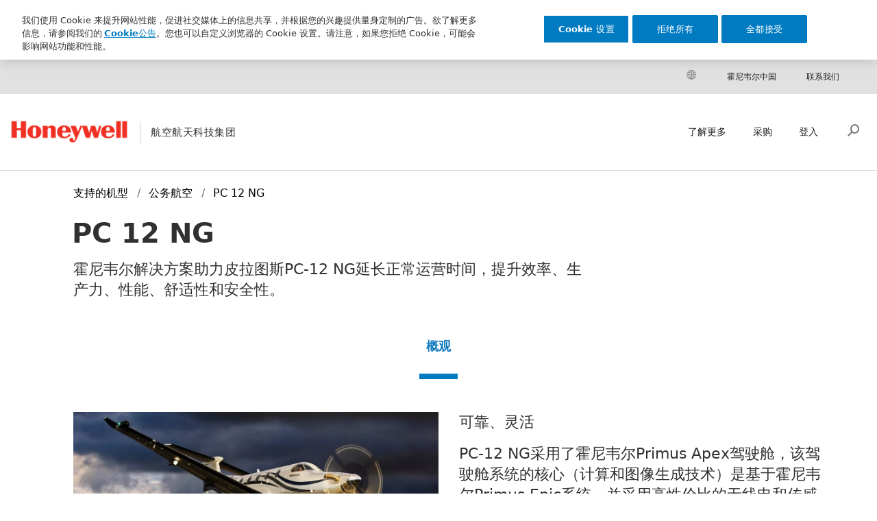

--- FILE ---
content_type: text/html;charset=utf-8
request_url: https://www.honeywell.com.cn/aero/learn/supported-platforms/business-jet/pilatus/pc-12-ng
body_size: 18444
content:

<!DOCTYPE HTML>
<html lang="zh_cn">
<head>

    <meta http-equiv="X-UA-Compatible" content="IE=edge"/>
    <meta charset="UTF-8"/>
    <title>PC 12 NG</title>
    <meta name="viewport" content="width=device-width, initial-scale=1"/>
    
    
    <meta name="keywords" content="平台"/>
    <meta name="description" content="霍尼韦尔解决方案助力皮拉图斯PC-12 NG延长正常运营时间，提升效率、生产力、性能、舒适性和安全性。
"/>
    <meta name="template" content="aero-microsite-productplatforms"/>
    
    
    <meta property="og:type" content="website"/>
    
    <meta property="og:title" content="PC 12 NG"/>
    

    
        
            <meta property="og:image" content="https://www.honeywell.com.cn/content/dam/aerobt/en/images/learn/platforms/pilatus/horizontal/AeroBT-PC12NG_2880x1440.jpg"/>
        
    
    
    
    
    
    
    <meta property="og:url" content="https://www.honeywell.com.cn/cn/zh/aero/learn/supported-platforms/business-jet/pilatus/pc-12-ng"/>
    
    

    


    
    
    <meta name="google-site-verification" content="G2Vkcz5lb2H26rFFL1vxr_HHaNnwtd2qacpDzKpCwfM"/>


    
    
    <meta name="baidu-site-verification" content="code-WPHgSiJ4G3"/>



<script defer="defer" type="text/javascript" src="https://rum.hlx.page/.rum/@adobe/helix-rum-js@%5E2/dist/rum-standalone.js" data-routing="env=prod,tier=publish,ams=Honeywell (China)" integrity="" crossorigin="anonymous" data-enhancer-version="" data-enhancer-hash=""></script>
<link rel="shortcut icon" type="image/x-icon" href="/etc.clientlibs/baseline-tenant/clientlibs/clientlib-general/resources/icons/favicon.ico"/>
    






    
    




    <link rel="canonical" href="https://www.honeywell.com.cn/cn/zh/aero/learn/supported-platforms/business-jet/pilatus/pc-12-ng"/>
    
        
            
                
                
                    <link rel="alternate" href="https://www.honeywell.com.cn/cn/zh/aero/learn/supported-platforms/business-jet/pilatus/pc-12-ng" hreflang="zh-CN"/>
                
            

        
    

    
        <script>
var this_url=window.location.href;
function disableNavClick(){
	let tobeDisabledPaths=[
	"/cn/zh/industry-solutions/by-industry",
	"/content/honcn/cn/zh/industry-solutions/by-industry.html",
	"/cn/zh/industry-solutions/browse-by-value",
	"/content/honcn/cn/zh/industry-solutions/browse-by-value.html",
	"/cn/zh/news-events/brand-story",
	"/content/honcn/cn/zh/news-events/brand-story.html"];
	
	let navLinks = $("li.sub-navigation-item a");
	if(navLinks.length>0){
		let i=0;
		for(i;i<navLinks.length;i++){
			let aItem = navLinks[i];
			let href=$(aItem).attr('href');
			if(!href){
				continue;
			}
			if(href.startsWith("#")){
				continue;
			}
			if(href.indexOf("?")>0){
				href = href.substr(0,href.indexOf("?"));
			}
			if(href.indexOf("#")>0){
				href = href.substr(0,href.indexOf("#"));
			}
			if(tobeDisabledPaths.indexOf(href)>=0){
				$(aItem).attr("href","javascript:void(0)");
			}
		}
	}
}
function updateLinks(){
	if(this_url.indexOf("deviceid=")>=0){
		let id=this_url.split("deviceid=")[1].split(/[&#]/g)[0];
		if(id && id.trim().length>0){
			let linkList  = document.getElementsByTagName("a");
			
			if(linkList && linkList.length>0){
				let i=0;
				for(i;i<linkList.length;i++){
					let item = linkList[i];
					let href = item.getAttribute("href");
					if(!href){
						continue;
					}
					if(href.startsWith("#")){
						continue;
					}
					if(href.startsWith("http")){
						continue;
					}
					if(href.indexOf("?")>0){
						href += "%deviceid="+id;
					}
					else{
						href += "?deviceid="+id;
					}
					
					item.setAttribute("href", href);
				}
			}
		}
	}
}

window.onload = function() {
	setTimeout(function(){disableNavClick();},3000);
	setTimeout(function(){ updateLinks(); }, 1000);
}
</script>


<style>	
.footer-content .footer-content__copyright{
	text-align: center;
    width: 150px;
    font-size: 13px;
}	
</style>

    

    
        <script type="text/javascript">
var OneTrust = {
	geolocationResponse:{
		stateCode: 'SH',
		countryCode: 'CN',
		regionCode: '',
	}
};
</script>
<!-- OneTrust Cookies Consent Notice start for www.honeywell.com.cn -->
<script defer type="text/javascript" src="/content/dam/honcn/onetrust/consent/13bd3da6-85c9-42c6-94e1-7efd56c5565b/OtAutoBlock.js" charset="UTF-8"></script>
<script defer src="/content/dam/honcn/onetrust/scripttemplates/otSDKStub.js" data-document-language="true" type="text/javascript" charset="UTF-8" data-domain-script="13bd3da6-85c9-42c6-94e1-7efd56c5565b"></script>
<script type="text/javascript">
function OptanonWrapper() { }
</script>
<!-- OneTrust Cookies Consent Notice end for www.honeywell.com.cn -->
    

	<div class="access-check-main" data-path="/content/honcn/cn/zh/aero/learn/supported-platforms/business-jet/pilatus/pc-12-ng/jcr:content">
			<div class="fragment-toolId"></div>
			
			<input type="hidden" class="form-control " name="req-access-denied"/>
	         <input type="hidden" class="form-control " name="req-access-pending"/>
	         <input type="hidden" class="form-control " name="req-access-not-permitted"/>
	         <input type="hidden" class="form-control " name="req-access-asds"/>
	         <input type="hidden" class="form-control " name="req-access-not-requested"/>
	</div>

    
    
    

    

    


        <script type="text/javascript" src="https://www.honeywell.com.cn/content/dam/honcn/launchscript/launch-81879c9a6aba.min.js" async></script>


    
    
<link rel="stylesheet" href="/etc.clientlibs/baseline-tenant/clientlibs/clientlib-base.min.3d9297a8dfbb5670db6a44c2a5398a63.css" type="text/css">
<link rel="stylesheet" href="/etc.clientlibs/baseline-tenant/clientlibs/clientlib-base-preload.min.15eea511f1985f471611e634277ff1ee.css" type="text/css">
<link rel="stylesheet" href="/etc.clientlibs/baseline-tenant/clientlibs/vendor/jq-comment.min.a138bf2a261a9c98a15250f9f973711d.css" type="text/css">
<link rel="stylesheet" href="/libs/dam/components/scene7/dynamicmedia/clientlibs/dynamicmedia.min.a97e0418f0d0d6fe2eea57c7dc5e8804.css" type="text/css">
<link rel="stylesheet" href="/etc.clientlibs/baseline-tenant/clientlibs/clientlib-base-unify.min.31a3332d9b5a37ff9c0f5ada236071bb.css" type="text/css">
<link rel="stylesheet" href="/etc.clientlibs/baseline-tenant/clientlibs/vendor/font-awesome.min.99fbcbfac92dca07573758b10f2bbce9.css" type="text/css">
<link rel="stylesheet" href="/etc.clientlibs/basetenant-pim/clientlibs/clientlib-base/vendor/owl-carousel.min.c8d7f2c1dc67a1442e6ef3f8b2cb3b75.css" type="text/css">
<link rel="stylesheet" href="/etc.clientlibs/baseline-tenant/clientlibs/tenant-clientlibs/clientlib-honcn.min.40b4626c51c8b5fb952be95dead2a84f.css" type="text/css">



    

    
</head>
<body class="product-platform page basicpage">


    



    



<main>
    <div class="root responsivegrid">


<div class="aem-Grid aem-Grid--12 aem-Grid--tablet--12 aem-Grid--default--12 aem-Grid--phone--12 ">
    
    <div class="localized-experiencefragment experiencefragment aem-GridColumn aem-GridColumn--default--12">
<div class="cmp-experiencefragment cmp-experiencefragment--header">
<div class="xf-content-height">
    


<div class="aem-Grid aem-Grid--12 aem-Grid--default--12 ">
    
    <div class="responsivegrid aem-GridColumn aem-GridColumn--default--12">


<div class="aem-Grid aem-Grid--12 aem-Grid--default--12 ">
    
    <div class="header aem-GridColumn aem-GridColumn--default--12">
    
    

    
    <input type="hidden" id="buyer_access_toolId"/>
    <div class="global-header-toplinks navigationV2 ">
    

    




    <div class="header-links-topline top-quick-links d-flex justify-content-end">
        <ul class="d-flex list-unstyled">
            
                

  
  
  
  
  
  
  <input type="hidden" value="true" class="enableRedirectCLS" name="enableRedirectCLS"/>
  
    
      <li class="icon header-country-icon header-country-clsType" data-clsType="flyOutCLSV2">
        
        
          <a class="countryLangFlyout" href="javascript:void(0);">
            <img src="/content/dam/tridium/en/images/common/Icon-globe.png" alt="icon"/>
            
              <span class="countryName"></span>
            
          </a>
          <div class="cmp-cls-v2-flyOut">
            
    
    
    
    <div class="cmp-cls-v2">
        <ul class="cmp-cls-v2__close">
            <li class="cls-mobile-close">
                <button class="cls-mobile-close-button icon icon-close" aria-label="Close Flyout "></button>
            </li>
        </ul>
        <div>
            <div class="cmp-cls-v2__header">
                <span class="cmp-cls-v2__heading">Location</span>
            </div>
            
                <div class="cmp-cls-v2__searchbar">
                    <button type="submit" class="cmp-cls-v2__searchbar-icon icon-search"></button>
                    <input class="cmp-cls-v2__searchbar-input" autocomplete="off" id="clsV2ListSearch" type="text" placeholder="Search a country"/>
                    <span class="cmp-cls-v2__searchbar-input-close-button icon-close"/>
                </div>
            
            <ul class="cmp-cls-v2__regions">
                <li class="cmp-cls-v2__region">
                    <p class="cmp-cls-v2__region-title">
                        North America
                          <span class="add-down-chevron">
                        </span>
                    </p>
                    <section class="cmp-cls-v2__region-country">
                        <ul>
                            <li>
                                <ul class="cmp-cls-v2__languageList">
                                    <li class="cmp-cls-v2__languageList-items" data-country-language-code="us-en" data-locale-path="us/en" data-locale="United States(EN)">
                                        
                                        
                                            
                                            
                                            
                                                <a class="cmp-cls-v2__languageList-items-link" href="https://aerospace.honeywell.com/us/en" target="_blank">United States - English </a>
                                            
                                        
                                    </li>
                                </ul>
                            </li>
                        </ul>
                    </section>
                </li>
            
                <li class="cmp-cls-v2__region">
                    <p class="cmp-cls-v2__region-title">
                        Latin America
                          <span class="add-down-chevron">
                        </span>
                    </p>
                    <section class="cmp-cls-v2__region-country">
                        <ul>
                            <li>
                                <ul class="cmp-cls-v2__languageList">
                                    <li class="cmp-cls-v2__languageList-items" data-country-language-code="br-por" data-locale-path="br/pt" data-locale="Brazil(POR)">
                                        
                                        
                                            
                                            
                                            
                                                <a class="cmp-cls-v2__languageList-items-link" href="https://aerospace.honeywell.com/br/pt" target="_blank">Brazil - Portuguese </a>
                                            
                                        
                                    </li>
                                </ul>
                            </li>
                        </ul>
                    </section>
                </li>
            
                <li class="cmp-cls-v2__region">
                    <p class="cmp-cls-v2__region-title">
                        Asia Pacific
                          <span class="add-down-chevron">
                        </span>
                    </p>
                    <section class="cmp-cls-v2__region-country">
                        <ul>
                            <li>
                                <ul class="cmp-cls-v2__languageList">
                                    <li class="cmp-cls-v2__languageList-items" data-country-language-code="cn-zh" data-locale-path="cn/zh" data-locale="China(ZH)">
                                        
                                        
                                            
                                            
                                                <a class="cmp-cls-v2__languageList-items-link" href="/cn/zh/aero/home" target="_self">China - Chinese </a>
                                            
                                            
                                        
                                    </li>
                                </ul>
                            </li>
                        </ul>
                    </section>
                </li>
            </ul>
            <section class="cmp-cls-v2__search">
                <ul class="cmp-cls-v2__search-list">
                </ul>
            </section>
        </div>
    </div>

          </div>
        
      </li>
      <li>|</li>
    
    
  

            
            
            
                <li><a href="https://www.honeywell.com.cn/cn/zh" target="_self">霍尼韦尔中国</a></li>
            
                <li>|</li>
        
            
            
            
                <li><a href="/cn/zh/contact-us" target="_self">联系我们</a></li>
            
                <li>|</li>
        </ul>
    </div>

    

    
    
        <ul class="d-flex list-unstyled nav-gdm">
            
        </ul>
    
    </div>
    <div class="modal-backdrop loading-backdrop  js-loading-modal" style="display: none;">
        <div class="loading"></div>
    </div>






<header class="global-header navigationV2 aem-Grid aem-Grid--12  ">
    <div class="global-header-container aem-GridColumn">
        <button class="mobile-menu-button icon-hamburger mobile-hamburger"></button>
        <div class="logo-container">
            
            <a href="/cn/zh/aero/home" class="logo-link m-0">
                <img src="/content/dam/aerobt/en/images/logos/AeroBT-Hon%20Logo.png" alt="Honeywell"/>
            </a>
            <h2 class="tagline">航空航天科技集团</h2>
        </div>
        <div class="nav-container">
			
            
                <div class="navigation-v2-container" id="navigationV2Container">
                    <div class="navigationv2 navigation">

<div class="cmp-navigation-v2">
    <ul class="navigation__close mobile-hide">
        <li class="mobile-close">
            <button class="mobile-close-button icon icon-close" aria-label="Close Navigation">Close</button>
        </li>
    </ul>
    
        
            
                
    
    
    <div class="primary-navigation-v2" data-redirect-page="/content/honcn/cn/zh/aero/.html" aria-label="了解更多">
        <div class="standard-flyout" id="standard-flyout-nav">
            

            <ul class="cmp-navigation-v2__nav-level-1  ">

                <li class="cmp-navigation-v2__item standard-primary-nav-item primary-nav-item" data-redirect-title="友情提示" data-redirect-text="很抱歉此网页无法显示中文，我们会帮您连接至英文网站。" data-redirect="false" data-locale="zh_cn">
                    
    

                    
                    
                    
                        
                            <a href="/cn/zh/aero/home" class="cmp-navigation-v2__item-link primary-nav navlink " target="_self">了解更多
                                
                            </a>
                            
                                <span class="icon icon-carat_right go-to-subnav"></span>
                            
                        
                        
                    
                    
                        <nav class="secondary-navigation-v2" role="navigation">
                            <div class="aem-Grid aem-Grid--default--12 aem-Grid--phone--12">
                                
                                <div class="aem-GridColumn aem-GridColumn--default--12 mobile-fullscreen">
                                    <div class="mobile-back nav-title-primary">
                                        <span class="icon icon-carat_left go-to-prevnav"></span>
                                        了解更多
                                    </div>
                                    <ul class="lazy-entry cmp-navigation-v2__nav-level-2">

                                        

    
        <li class="cmp-navigation-v2__item standard-secondary-nav-item">
            
            
                
                    <a href="/cn/zh/aero/learn/connected-aircraft" class="cmp-navigation-v2__item-link navlink" target="_self">
                        <span class="icon-wrapper"><img src="/content/dam/aerobt/en/images/icons/navigation/AeroBT-Aerospace_Connected%20Aircraft%202.svg" class="navlink-icon"/></span>
                        <span class="cmp-navigation-v2__item-title">互联飞机</span>
                    </a>
                    
                
                
                
            
            
        </li>
    
        <li class="cmp-navigation-v2__item standard-secondary-nav-item">
            
            
                
                    <a href="/cn/zh/aero/home" class="cmp-navigation-v2__item-link navlink" target="_self">
                        <span class="icon-wrapper"><img src="/content/dam/aerobt/en/images/icons/navigation/AeroBT-Aerospace_Supported%20Platforms.svg" class="navlink-icon"/></span>
                        <span class="cmp-navigation-v2__item-title">支持的机型</span>
                    </a>
                    
                        <span class="icon icon-carat_right go-to-subnav chevron-secondary-nav"></span>
                    
                
                
                
                    <span class="icon icon-carat_right go-to-subnav chevron-secondary-nav"></span>
                
            
            

                <nav class="sub-navigation-v2" role="navigation">
                    <div class="mobile-back nav-title-secondary">
                        <span class="icon icon-carat_left go-to-prevnavsec"></span>
                        支持的机型
                    </div>
                    <ul class="cmp-navigation-v2__nav-level-3">
                        
                            <li class="cmp-navigation-v2__item standard-tertiary-nav-item">
                                
                                
                                    
                                        <a href="/cn/zh/aero/learn/supported-platforms/airlines-and-cargo" class="cmp-navigation-v2__item-link navlink" target="_self">
                                            <span class="icon-wrapper"><img src="/content/dam/aerobt/en/images/icons/microsite-icons/AeroBT-Aerospace_Airlines%20and%20Cargo.svg" class="navlink-icon"/></span>
                                            <span class="cmp-navigation-v3__item-title">航空运输</span>
                                        </a>
                                    
                                    
                                
                            </li>
                        
                            <li class="cmp-navigation-v2__item standard-tertiary-nav-item">
                                
                                
                                    
                                        <a href="/cn/zh/aero/learn/supported-platforms/business-jet" class="cmp-navigation-v2__item-link navlink" target="_self">
                                            <span class="icon-wrapper"><img src="/content/dam/aerobt/en/images/icons/microsite-icons/AeroBT-Aerospace_Business%20Jet.svg" class="navlink-icon"/></span>
                                            <span class="cmp-navigation-v3__item-title">公务航空</span>
                                        </a>
                                    
                                    
                                
                            </li>
                        
                            <li class="cmp-navigation-v2__item standard-tertiary-nav-item">
                                
                                
                                    
                                        <a href="/cn/zh/aero/learn/supported-platforms/helicopters" class="cmp-navigation-v2__item-link navlink" target="_self">
                                            <span class="icon-wrapper"><img src="/content/dam/aerobt/en/images/icons/navigation/AeroBT-Aerospace_Helicopter.svg" class="navlink-icon"/></span>
                                            <span class="cmp-navigation-v3__item-title">直升机</span>
                                        </a>
                                    
                                    
                                
                            </li>
                        
                            <li class="cmp-navigation-v2__item standard-tertiary-nav-item">
                                
                                
                                    
                                        <a href="https://www.bendixking.com/" class="cmp-navigation-v2__item-link navlink" target="_blank">
                                            <span class="icon-wrapper"><img src="/content/dam/aerobt/en/images/icons/navigation/AeroBT-Aerospace_General%20Aviation.svg" class="navlink-icon"/></span>
                                            <span class="cmp-navigation-v3__item-title">通用航空</span>
                                        </a>
                                    
                                    
                                
                            </li>
                        
                    </ul>
                </nav>
            
        </li>
    
        <li class="cmp-navigation-v2__item standard-secondary-nav-item">
            
            
                
                    <a href="/cn/zh/aero/home" class="cmp-navigation-v2__item-link navlink" target="_self">
                        <span class="icon-wrapper"><img src="/content/dam/aerobt/en/images/icons/navigation/AeroBT-Aerospace_Products.svg" class="navlink-icon"/></span>
                        <span class="cmp-navigation-v2__item-title">产品</span>
                    </a>
                    
                        <span class="icon icon-carat_right go-to-subnav chevron-secondary-nav"></span>
                    
                
                
                
                    <span class="icon icon-carat_right go-to-subnav chevron-secondary-nav"></span>
                
            
            

                <nav class="sub-navigation-v2" role="navigation">
                    <div class="mobile-back nav-title-secondary">
                        <span class="icon icon-carat_left go-to-prevnavsec"></span>
                        产品
                    </div>
                    <ul class="cmp-navigation-v2__nav-level-3">
                        
                            <li class="cmp-navigation-v2__item standard-tertiary-nav-item">
                                
                                
                                    
                                        <a href="/cn/zh/aero/learn/products/actuation" class="cmp-navigation-v2__item-link navlink" target="_self">
                                            <span class="icon-wrapper"><img src="/content/dam/aerobt/en/images/icons/navigation/AeroBT-Aerospace_Actuation.svg" class="navlink-icon"/></span>
                                            <span class="cmp-navigation-v3__item-title">驱动产品</span>
                                        </a>
                                    
                                    
                                
                            </li>
                        
                            <li class="cmp-navigation-v2__item standard-tertiary-nav-item">
                                
                                
                                    
                                        <a href="/cn/zh/aero/learn/products/air-and-thermal-systems" class="cmp-navigation-v2__item-link navlink" target="_self">
                                            <span class="icon-wrapper"><img src="/content/dam/aerobt/en/images/icons/navigation/AeroBT-Aerospace_Air%20and%20Thermal%20Management.svg" class="navlink-icon"/></span>
                                            <span class="cmp-navigation-v3__item-title">大气和热系统管理</span>
                                        </a>
                                    
                                    
                                
                            </li>
                        
                            <li class="cmp-navigation-v2__item standard-tertiary-nav-item">
                                
                                
                                    
                                        <a href="/cn/zh/aero/learn/products/auxiliary-power-units" class="cmp-navigation-v2__item-link navlink" target="_self">
                                            <span class="icon-wrapper"><img src="/content/dam/aerobt/en/images/icons/navigation/AeroBT-Aerospace_Auxiillary%20Power%20Units%20(APU).svg" class="navlink-icon"/></span>
                                            <span class="cmp-navigation-v3__item-title">辅助动力装置</span>
                                        </a>
                                    
                                    
                                
                            </li>
                        
                            <li class="cmp-navigation-v2__item standard-tertiary-nav-item">
                                
                                
                                    
                                        <a href="/cn/zh/aero/learn/products/cabin" class="cmp-navigation-v2__item-link navlink" target="_self">
                                            <span class="icon-wrapper"><img src="/content/dam/aerobt/en/images/icons/navigation/AeroBT-Aerospace_Cabin%20Management%20and%20Entertainment.svg" class="navlink-icon"/></span>
                                            <span class="cmp-navigation-v3__item-title">客舱管理及娱乐</span>
                                        </a>
                                    
                                    
                                
                            </li>
                        
                            <li class="cmp-navigation-v2__item standard-tertiary-nav-item">
                                
                                
                                    
                                        <a href="/cn/zh/aero/learn/products/cockpit-systems-and-displays" class="cmp-navigation-v2__item-link navlink" target="_self">
                                            <span class="icon-wrapper"><img src="/content/dam/aerobt/en/images/icons/navigation/AeroBT-Aerospace_Cockpit%20Systems%20and%20Displays%20.svg" class="navlink-icon"/></span>
                                            <span class="cmp-navigation-v3__item-title">驾驶舱系统和显示器</span>
                                        </a>
                                    
                                    
                                
                            </li>
                        
                            <li class="cmp-navigation-v2__item standard-tertiary-nav-item">
                                
                                
                                    
                                        <a href="/cn/zh/aero/learn/products/electric-power" class="cmp-navigation-v2__item-link navlink" target="_self">
                                            <span class="icon-wrapper"><img src="/content/dam/aerobt/en/images/icons/navigation/AeroBT-Aerospace_Electric%20Power.svg" class="navlink-icon"/></span>
                                            <span class="cmp-navigation-v3__item-title">电力</span>
                                        </a>
                                    
                                    
                                
                            </li>
                        
                            <li class="cmp-navigation-v2__item standard-tertiary-nav-item">
                                
                                
                                    
                                        <a href="/cn/zh/aero/learn/products/engines" class="cmp-navigation-v2__item-link navlink" target="_self">
                                            <span class="icon-wrapper"><img src="/content/dam/aerobt/en/images/icons/navigation/AeroBT-Aerospace_Engine.svg" class="navlink-icon"/></span>
                                            <span class="cmp-navigation-v3__item-title">发动机</span>
                                        </a>
                                    
                                    
                                
                            </li>
                        
                            <li class="cmp-navigation-v2__item standard-tertiary-nav-item">
                                
                                
                                    
                                        <a href="/cn/zh/aero/learn/products/health-and-usage-monitoring" class="cmp-navigation-v2__item-link navlink" target="_self">
                                            <span class="icon-wrapper"><img src="/content/dam/aerobt/en/images/icons/navigation/AeroBT-Aerospace_Health%20and%20Usage%20Monitoring%20Systems%20(HUMS).svg" class="navlink-icon"/></span>
                                            <span class="cmp-navigation-v3__item-title">健康状态与使用监控系统</span>
                                        </a>
                                    
                                    
                                
                            </li>
                        
                            <li class="cmp-navigation-v2__item standard-tertiary-nav-item">
                                
                                
                                    
                                        <a href="/cn/zh/aero/learn/products/lighting" class="cmp-navigation-v2__item-link navlink" target="_self">
                                            <span class="icon-wrapper"><img src="/content/dam/aerobt/en/images/icons/navigation/AeroBT-Aerospace_Lighting.svg" class="navlink-icon"/></span>
                                            <span class="cmp-navigation-v3__item-title">照明</span>
                                        </a>
                                    
                                    
                                
                            </li>
                        
                            <li class="cmp-navigation-v2__item standard-tertiary-nav-item">
                                
                                
                                    
                                        <a href="/cn/zh/aero/learn/products/microelectronics" class="cmp-navigation-v2__item-link navlink" target="_self">
                                            <span class="icon-wrapper"><img src="/content/dam/aerobt/en/images/icons/navigation/AeroBT-Aerospace_Microelectronics.svg" class="navlink-icon"/></span>
                                            <span class="cmp-navigation-v3__item-title">微电子产品</span>
                                        </a>
                                    
                                    
                                
                            </li>
                        
                            <li class="cmp-navigation-v2__item standard-tertiary-nav-item">
                                
                                
                                    
                                        <a href="/cn/zh/aero/learn/products/sensors" class="cmp-navigation-v2__item-link navlink" target="_self">
                                            <span class="icon-wrapper"><img src="/content/dam/aerobt/en/images/icons/navigation/AeroBT-Aerospace_Sensors.svg" class="navlink-icon"/></span>
                                            <span class="cmp-navigation-v3__item-title">导航和传感器</span>
                                        </a>
                                    
                                    
                                
                            </li>
                        
                            <li class="cmp-navigation-v2__item standard-tertiary-nav-item">
                                
                                
                                    
                                        <a href="/cn/zh/aero/learn/products/navigation-and-radios" class="cmp-navigation-v2__item-link navlink" target="_self">
                                            <span class="icon-wrapper"><img src="/content/dam/aerobt/en/images/icons/navigation/AeroBT-Aerospace_Navigation%20and%20Radio.svg" class="navlink-icon"/></span>
                                            <span class="cmp-navigation-v3__item-title">无线电</span>
                                        </a>
                                    
                                    
                                
                            </li>
                        
                            <li class="cmp-navigation-v2__item standard-tertiary-nav-item">
                                
                                
                                    
                                        <a href="/cn/zh/aero/learn/products/recorders-and-transmitters" class="cmp-navigation-v2__item-link navlink" target="_self">
                                            <span class="icon-wrapper"><img src="/content/dam/aerobt/en/images/icons/navigation/AeroBT-Aerospace_Transmitters%20and%20Recorders.svg" class="navlink-icon"/></span>
                                            <span class="cmp-navigation-v3__item-title">录器和发射器</span>
                                        </a>
                                    
                                    
                                
                            </li>
                        
                            <li class="cmp-navigation-v2__item standard-tertiary-nav-item">
                                
                                
                                    
                                        <a href="/cn/zh/aero/learn/products/satellite-communications" class="cmp-navigation-v2__item-link navlink" target="_self">
                                            <span class="icon-wrapper"><img src="/content/dam/aerobt/en/images/icons/navigation/AeroBT-Aerospace_Sattelite%20Communication.svg" class="navlink-icon"/></span>
                                            <span class="cmp-navigation-v3__item-title">卫星通信</span>
                                        </a>
                                    
                                    
                                
                            </li>
                        
                            <li class="cmp-navigation-v2__item standard-tertiary-nav-item">
                                
                                
                                    
                                        <a href="/cn/zh/aero/learn/products/terrain-and-traffic-awareness" class="cmp-navigation-v2__item-link navlink" target="_self">
                                            <span class="icon-wrapper"><img src="/content/dam/aerobt/en/images/icons/navigation/AeroBT-Aerospace_Terrain%20and%20Traffic%20Awareness.svg" class="navlink-icon"/></span>
                                            <span class="cmp-navigation-v3__item-title">地形和交通感知</span>
                                        </a>
                                    
                                    
                                
                            </li>
                        
                            <li class="cmp-navigation-v2__item standard-tertiary-nav-item">
                                
                                
                                    
                                        <a href="/cn/zh/aero/learn/products/weather-radar" class="cmp-navigation-v2__item-link navlink" target="_self">
                                            <span class="icon-wrapper"><img src="/content/dam/aerobt/en/images/icons/navigation/AeroBT-Aerospace_Weather%20Radar.svg" class="navlink-icon"/></span>
                                            <span class="cmp-navigation-v3__item-title">气象雷达</span>
                                        </a>
                                    
                                    
                                
                            </li>
                        
                            <li class="cmp-navigation-v2__item standard-tertiary-nav-item">
                                
                                
                                    
                                        <a href="/cn/zh/aero/learn/products/wheels-and-braking-systems" class="cmp-navigation-v2__item-link navlink" target="_self">
                                            <span class="icon-wrapper"><img src="/content/dam/aerobt/en/images/icons/navigation/AeroBT-Aerospace_Wheels%20and%20Breaking%20Systems.svg" class="navlink-icon"/></span>
                                            <span class="cmp-navigation-v3__item-title">机轮刹车系统</span>
                                        </a>
                                    
                                    
                                
                            </li>
                        
                            <li class="cmp-navigation-v2__item standard-tertiary-nav-item">
                                
                                
                                    
                                        <a href="/cn/zh/aero/learn/product-listing" class="cmp-navigation-v2__item-link navlink" target="_self">
                                            <span class="icon-wrapper"><img src="/content/dam/aerobt/en/images/icons/navigation/AeroBT-Aerospace_Product%20List%20A%20to%20Z.svg" class="navlink-icon"/></span>
                                            <span class="cmp-navigation-v3__item-title">全部产品</span>
                                        </a>
                                    
                                    
                                
                            </li>
                        
                            <li class="cmp-navigation-v2__item standard-tertiary-nav-item">
                                
                                
                                    
                                        <a href="/cn/zh/aero/learn/products" class="cmp-navigation-v2__item-link navlink" target="_self">
                                            <span class="icon-wrapper"><img src="/content/dam/aerobt/en/images/icons/navigation/AeroBT-Aerospace_Product%20List%20(by%20category).svg" class="navlink-icon"/></span>
                                            <span class="cmp-navigation-v3__item-title">分类产品目录</span>
                                        </a>
                                    
                                    
                                
                            </li>
                        
                            <li class="cmp-navigation-v2__item standard-tertiary-nav-item">
                                
                                
                                    
                                        <a href="/cn/zh/aero/learn/products/industrial-coatings-platings-and-insulators/advanced-electroplating-coatings" class="cmp-navigation-v2__item-link navlink" target="_self">
                                            <span class="icon-wrapper"><img src="/content/dam/aerobt/en/images/icons/navigation/AeroBT-aerospace_thermal-barrier-coatings.svg" alt="工业涂层" class="navlink-icon"/></span>
                                            <span class="cmp-navigation-v3__item-title">工业涂层</span>
                                        </a>
                                    
                                    
                                
                            </li>
                        
                    </ul>
                </nav>
            
        </li>
    
        <li class="cmp-navigation-v2__item standard-secondary-nav-item">
            
            
                
                    <a href="/cn/zh/aero/home" class="cmp-navigation-v2__item-link navlink" target="_self">
                        <span class="icon-wrapper"><img src="/content/dam/aerobt/en/images/icons/navigation/AeroBT-Aerospace_Services.svg" class="navlink-icon"/></span>
                        <span class="cmp-navigation-v2__item-title">服务</span>
                    </a>
                    
                        <span class="icon icon-carat_right go-to-subnav chevron-secondary-nav"></span>
                    
                
                
                
                    <span class="icon icon-carat_right go-to-subnav chevron-secondary-nav"></span>
                
            
            

                <nav class="sub-navigation-v2" role="navigation">
                    <div class="mobile-back nav-title-secondary">
                        <span class="icon icon-carat_left go-to-prevnavsec"></span>
                        服务
                    </div>
                    <ul class="cmp-navigation-v2__nav-level-3">
                        
                            <li class="cmp-navigation-v2__item standard-tertiary-nav-item">
                                
                                
                                    
                                        <a href="/cn/zh/aero/learn/services/honeywell-aerospace-trading" class="cmp-navigation-v2__item-link navlink" target="_self">
                                            <span class="icon-wrapper"><img src="/content/dam/aerobt/en/images/icons/navigation/AeroBT-Aerospace_Aerospace%20Trading%20(HAT).svg" class="navlink-icon"/></span>
                                            <span class="cmp-navigation-v3__item-title">航空航天贸易服务</span>
                                        </a>
                                    
                                    
                                
                            </li>
                        
                            <li class="cmp-navigation-v2__item standard-tertiary-nav-item">
                                
                                
                                    
                                        <a href="/cn/zh/aero/learn/services/asset-availability" class="cmp-navigation-v2__item-link navlink" target="_self">
                                            <span class="icon-wrapper"><img src="/content/dam/aerobt/en/images/icons/navigation/AeroBT-Aerospace_Asset%20Availability.svg" class="navlink-icon"/></span>
                                            <span class="cmp-navigation-v3__item-title">飞机可用性</span>
                                        </a>
                                    
                                    
                                
                            </li>
                        
                            <li class="cmp-navigation-v2__item standard-tertiary-nav-item">
                                
                                
                                    
                                        <a href="/cn/zh/aero/learn/services/engineering-services" class="cmp-navigation-v2__item-link navlink" target="_self">
                                            <span class="icon-wrapper"><img src="/content/dam/aerobt/en/images/icons/navigation/AeroBT-Aerospace_Honeywell%20Engineering%20Services.svg" class="navlink-icon"/></span>
                                            <span class="cmp-navigation-v3__item-title">工程服务</span>
                                        </a>
                                    
                                    
                                
                            </li>
                        
                            <li class="cmp-navigation-v2__item standard-tertiary-nav-item">
                                
                                
                                    
                                        <a href="/cn/zh/aero/learn/connected-aircraft" class="cmp-navigation-v2__item-link navlink" target="_self">
                                            <span class="icon-wrapper"><img src="/content/dam/aerobt/en/images/icons/navigation/AeroBT-Aerospace_GoDirect%20Cabin%20Connectivity.svg" class="navlink-icon"/></span>
                                            <span class="cmp-navigation-v3__item-title">客舱互联和飞行服务</span>
                                        </a>
                                    
                                    
                                
                            </li>
                        
                            <li class="cmp-navigation-v2__item standard-tertiary-nav-item">
                                
                                
                                    
                                        <a href="/cn/zh/aero/learn/services/maintenance-and-service-plans" class="cmp-navigation-v2__item-link navlink" target="_self">
                                            <span class="icon-wrapper"><img src="/content/dam/aerobt/en/images/icons/navigation/AeroBT-Aerospace_GoDirect%20Maintenance%20and%20Services%20Plans.svg" class="navlink-icon"/></span>
                                            <span class="cmp-navigation-v3__item-title">维护和服务计划</span>
                                        </a>
                                    
                                    
                                
                            </li>
                        
                            <li class="cmp-navigation-v2__item standard-tertiary-nav-item">
                                
                                
                                    
                                        <a href="/cn/zh/aero/learn/service-listing" class="cmp-navigation-v2__item-link navlink" target="_self">
                                            <span class="icon-wrapper"><img src="/content/dam/aerobt/en/images/icons/navigation/AeroBT-Aerospace_Product%20List%20A%20to%20Z.svg" class="navlink-icon"/></span>
                                            <span class="cmp-navigation-v3__item-title">全部服务</span>
                                        </a>
                                    
                                    
                                
                            </li>
                        
                            <li class="cmp-navigation-v2__item standard-tertiary-nav-item">
                                
                                
                                    
                                        <a href="/cn/zh/aero/learn/services" class="cmp-navigation-v2__item-link navlink" target="_self">
                                            <span class="icon-wrapper"><img src="/content/dam/aerobt/en/images/icons/navigation/AeroBT-Aerospace_Service%20List%20(by%20category).svg" class="navlink-icon"/></span>
                                            <span class="cmp-navigation-v3__item-title">分类服务目录</span>
                                        </a>
                                    
                                    
                                
                            </li>
                        
                    </ul>
                </nav>
            
        </li>
    
        <li class="cmp-navigation-v2__item standard-secondary-nav-item">
            
            
                
                    <a href="/cn/zh/aero/home" class="cmp-navigation-v2__item-link navlink" target="_self">
                        <span class="icon-wrapper"><img src="/content/dam/aerobt/en/images/icons/navigation/AeroBT-Aerospace_About%20Us.svg" class="navlink-icon"/></span>
                        <span class="cmp-navigation-v2__item-title">关于我们</span>
                    </a>
                    
                        <span class="icon icon-carat_right go-to-subnav chevron-secondary-nav"></span>
                    
                
                
                
                    <span class="icon icon-carat_right go-to-subnav chevron-secondary-nav"></span>
                
            
            

                <nav class="sub-navigation-v2" role="navigation">
                    <div class="mobile-back nav-title-secondary">
                        <span class="icon icon-carat_left go-to-prevnavsec"></span>
                        关于我们
                    </div>
                    <ul class="cmp-navigation-v2__nav-level-3">
                        
                            <li class="cmp-navigation-v2__item standard-tertiary-nav-item">
                                
                                
                                    
                                        <a href="/cn/zh/aero/learn/about-us/about-honeywell-aerospace" class="cmp-navigation-v2__item-link navlink" target="_self">
                                            <span class="icon-wrapper"><img src="/content/dam/aerobt/en/images/icons/navigation/test-1906/AeroBT-Aerospace_About%20Honeywell%20Aerospace.svg" class="navlink-icon"/></span>
                                            <span class="cmp-navigation-v3__item-title">关于霍尼韦尔航空航天</span>
                                        </a>
                                    
                                    
                                
                            </li>
                        
                            <li class="cmp-navigation-v2__item standard-tertiary-nav-item">
                                
                                
                                    
                                        <a href="/cn/zh/aero/learn/about-us/blogs" class="cmp-navigation-v2__item-link navlink" target="_self">
                                            <span class="icon-wrapper"><img src="/content/dam/aerobt/en/images/icons/navigation/AeroBT-Aerospace_Blogs.svg" class="navlink-icon"/></span>
                                            <span class="cmp-navigation-v3__item-title">博客</span>
                                        </a>
                                    
                                    
                                
                            </li>
                        
                            <li class="cmp-navigation-v2__item standard-tertiary-nav-item">
                                
                                
                                    
                                        <a href="/cn/zh/aero/learn/about-us/news" class="cmp-navigation-v2__item-link navlink" target="_self">
                                            <span class="icon-wrapper"><img src="/content/dam/aerobt/en/images/icons/microsite-icons/AeroBT-Aerospace_News.svg" class="navlink-icon"/></span>
                                            <span class="cmp-navigation-v3__item-title">行业动态</span>
                                        </a>
                                    
                                    
                                
                            </li>
                        
                            <li class="cmp-navigation-v2__item standard-tertiary-nav-item">
                                
                                
                                    
                                        <a href="/cn/zh/aero/learn/about-us/press-release" class="cmp-navigation-v2__item-link navlink" target="_self">
                                            <span class="icon-wrapper"><img src="/content/dam/aerobt/en/images/icons/navigation/AeroBT-Aerospace_Press%20Releases.svg" class="navlink-icon"/></span>
                                            <span class="cmp-navigation-v3__item-title">新闻稿</span>
                                        </a>
                                    
                                    
                                
                            </li>
                        
                            <li class="cmp-navigation-v2__item standard-tertiary-nav-item">
                                
                                
                                    
                                        <a href="/cn/zh/aero/learn/about-us/training" class="cmp-navigation-v2__item-link navlink" target="_self">
                                            <span class="icon-wrapper"><img src="/content/dam/aerobt/en/images/icons/navigation/AeroBT-Aerospace_Training.svg" class="navlink-icon"/></span>
                                            <span class="cmp-navigation-v3__item-title">培训</span>
                                        </a>
                                    
                                    
                                
                            </li>
                        
                            <li class="cmp-navigation-v2__item standard-tertiary-nav-item">
                                
                                
                                    
                                        <a href="/cn/zh/aero/learn/about-us/customer-success-stories" class="cmp-navigation-v2__item-link navlink" target="_self">
                                            <span class="icon-wrapper"><img src="/content/dam/aerobt/en/images/icons/navigation/AeroBT-Aerospace_Customer%20Success%20Stories.svg" class="navlink-icon"/></span>
                                            <span class="cmp-navigation-v3__item-title"> 客户成功案例</span>
                                        </a>
                                    
                                    
                                
                            </li>
                        
                            <li class="cmp-navigation-v2__item standard-tertiary-nav-item">
                                
                                
                                    
                                        <a href="/cn/zh/aero/learn/about-us/channel-partner-services" class="cmp-navigation-v2__item-link navlink" target="_self">
                                            <span class="icon-wrapper"><img src="/content/dam/aerobt/en/images/icons/navigation/AeroBT-Aerospace_Channel%20Partner%20Services.svg" class="navlink-icon"/></span>
                                            <span class="cmp-navigation-v3__item-title">渠道合作伙伴服务</span>
                                        </a>
                                    
                                    
                                
                            </li>
                        
                    </ul>
                </nav>
            
        </li>
    



                                    </ul>
                                </div>
                            </div>
                        </nav>
                    
                </li>
            </ul>
        </div>
    </div>

            
            
            
            
            
            
            
        
            
                
    
    
    <div class="primary-navigation-v2" data-redirect-page="/content/honcn/cn/zh/aero/.html" aria-label="采购">
        <div class="standard-flyout" id="standard-flyout-nav">
            

            <ul class="cmp-navigation-v2__nav-level-1  ">

                <li class="cmp-navigation-v2__item standard-primary-nav-item primary-nav-item" data-redirect-title="友情提示" data-redirect-text="很抱歉此网页无法显示中文，我们会帮您连接至英文网站。" data-redirect="true" data-locale="zh_cn">
                    
    

                    
                    
                    
                        
                            <a href="https://aerospace.honeywell.com/us/en/secure/myaerospace-home" class="cmp-navigation-v2__item-link primary-nav navlink " target="_self">采购
                                
                            </a>
                            
                        
                        
                    
                    
                </li>
            </ul>
        </div>
    </div>

            
            
            
            
            
            
            
        
            
                
    
    
    <div class="primary-navigation-v2" data-redirect-page="/content/honcn/cn/zh/aero/.html" aria-label="登入">
        <div class="standard-flyout" id="standard-flyout-nav">
            

            <ul class="cmp-navigation-v2__nav-level-1  ">

                <li class="cmp-navigation-v2__item standard-primary-nav-item primary-nav-item" data-redirect-title="友情提示" data-redirect-text="很抱歉此网页无法显示中文，我们会帮您连接至英文网站。" data-redirect="true" data-locale="zh_cn">
                    
    

                    
                    
                    
                        
                            <a href="https://aerospace.honeywell.com/us/en/secure/myaerospace-home" class="cmp-navigation-v2__item-link primary-nav navlink " target="_self">登入
                                
                            </a>
                            
                        
                        
                    
                    
                </li>
            </ul>
        </div>
    </div>

            
            
            
            
            
            
            
        
    

    <!-- Import Sign In for mobile -->
    <div class="cmp-navigation-v2__header-links">
        <div class="signInMobile">
            
        </div>
        <!-- End Import Sign In for mobile -->
        <!-- Import HeadLinks  for mobile -->

        <div class="headLinksMobile">
            

    




    <div class="header-links-topline top-quick-links d-flex justify-content-end">
        <ul class="d-flex list-unstyled">
            
                

  
  
  
  
  
  
  <input type="hidden" value="true" class="enableRedirectCLS" name="enableRedirectCLS"/>
  
    
      <li class="icon header-country-icon header-country-clsType" data-clsType="flyOutCLSV2">
        
        
          <a class="countryLangFlyout" href="javascript:void(0);">
            <img src="/content/dam/tridium/en/images/common/Icon-globe.png" alt="icon"/>
            
              <span class="countryName"></span>
            
          </a>
          <div class="cmp-cls-v2-flyOut">
            
    
    
    
    <div class="cmp-cls-v2">
        <ul class="cmp-cls-v2__close">
            <li class="cls-mobile-close">
                <button class="cls-mobile-close-button icon icon-close" aria-label="Close Flyout "></button>
            </li>
        </ul>
        <div>
            <div class="cmp-cls-v2__header">
                <span class="cmp-cls-v2__heading">Location</span>
            </div>
            
                <div class="cmp-cls-v2__searchbar">
                    <button type="submit" class="cmp-cls-v2__searchbar-icon icon-search"></button>
                    <input class="cmp-cls-v2__searchbar-input" autocomplete="off" id="clsV2ListSearch" type="text" placeholder="Search a country"/>
                    <span class="cmp-cls-v2__searchbar-input-close-button icon-close"/>
                </div>
            
            <ul class="cmp-cls-v2__regions">
                <li class="cmp-cls-v2__region">
                    <p class="cmp-cls-v2__region-title">
                        North America
                          <span class="add-down-chevron">
                        </span>
                    </p>
                    <section class="cmp-cls-v2__region-country">
                        <ul>
                            <li>
                                <ul class="cmp-cls-v2__languageList">
                                    <li class="cmp-cls-v2__languageList-items" data-country-language-code="us-en" data-locale-path="us/en" data-locale="United States(EN)">
                                        
                                        
                                            
                                            
                                            
                                                <a class="cmp-cls-v2__languageList-items-link" href="https://aerospace.honeywell.com/us/en" target="_blank">United States - English </a>
                                            
                                        
                                    </li>
                                </ul>
                            </li>
                        </ul>
                    </section>
                </li>
            
                <li class="cmp-cls-v2__region">
                    <p class="cmp-cls-v2__region-title">
                        Latin America
                          <span class="add-down-chevron">
                        </span>
                    </p>
                    <section class="cmp-cls-v2__region-country">
                        <ul>
                            <li>
                                <ul class="cmp-cls-v2__languageList">
                                    <li class="cmp-cls-v2__languageList-items" data-country-language-code="br-por" data-locale-path="br/pt" data-locale="Brazil(POR)">
                                        
                                        
                                            
                                            
                                            
                                                <a class="cmp-cls-v2__languageList-items-link" href="https://aerospace.honeywell.com/br/pt" target="_blank">Brazil - Portuguese </a>
                                            
                                        
                                    </li>
                                </ul>
                            </li>
                        </ul>
                    </section>
                </li>
            
                <li class="cmp-cls-v2__region">
                    <p class="cmp-cls-v2__region-title">
                        Asia Pacific
                          <span class="add-down-chevron">
                        </span>
                    </p>
                    <section class="cmp-cls-v2__region-country">
                        <ul>
                            <li>
                                <ul class="cmp-cls-v2__languageList">
                                    <li class="cmp-cls-v2__languageList-items" data-country-language-code="cn-zh" data-locale-path="cn/zh" data-locale="China(ZH)">
                                        
                                        
                                            
                                            
                                                <a class="cmp-cls-v2__languageList-items-link" href="/cn/zh/aero/home" target="_self">China - Chinese </a>
                                            
                                            
                                        
                                    </li>
                                </ul>
                            </li>
                        </ul>
                    </section>
                </li>
            </ul>
            <section class="cmp-cls-v2__search">
                <ul class="cmp-cls-v2__search-list">
                </ul>
            </section>
        </div>
    </div>

          </div>
        
      </li>
      <li>|</li>
    
    
  

            
            
            
                <li><a href="https://www.honeywell.com.cn/cn/zh" target="_self">霍尼韦尔中国</a></li>
            
                <li>|</li>
        
            
            
            
                <li><a href="/cn/zh/contact-us" target="_self">联系我们</a></li>
            
                <li>|</li>
        </ul>
    </div>

    

        </div>
    <!-- End Head Links for mobile -->
    </div>
</div>

</div>

                </div>
            
            
            <button class="icon icon-search search-button header-search">搜索</button>
            
        </div>
    </div>
</header>

<style>
    #myAeroNavMnuDvNew,
    #myAeroFooterDvNew {
        display: none;
    }
    .js-mainHeader{
        display: none;
    }
</style>

<script>
    var appIdAero = '';
    var swiftypeSearchProxyEndpoint = '';
</script>
</div>
<div class="globalnotification globalnotification--critical globalnotification--banner aem-GridColumn aem-GridColumn--default--12">



    
</div>
<div class="search-bar-takeover search-bar-takeover--header aem-GridColumn aem-GridColumn--default--12">



<input type="hidden" name="search-bar-takeover-enable-highlight"/>





    

    <div class="search-bar-takeover__container search-without-takeover search-bar-takeover__container--without ">

        <form action="/cn/zh/aero/search">

            
            

            <div class="search-bar-takeover__search-bar">
                <button type="submit" class="search-bar-takeover__search-button icon icon-search"></button>
                <div class="search-bar-takeover__separate"></div>
                <input title="我们该怎样帮助你?" name="search" class="search-bar-takeover__input-text" type="text" placeholder="我们该怎样帮助你?" data-type-ahead-search="false" data-suggestion-result-size="5"/>
                <span class="search-bar-takeover__close-button icon icon-close"></span>
            </div>
                
        </form>
    </div>




    


    <div class="takeover-suggestion-path d-none">/content/honcn/cn/zh/aero/search.html</div>
        <div class="takeover-suggestion-fields d-none">
            
        </div>
        <div data-suggestion-takeover-swiftype="https://598749fd9508430780e2d4dc29643a3c.elastic.honeywell.com.cn/api/as/v1/engines/joule-china-honcn-prod/query-suggestion" data-suggestion-takeover-swiftype-apikey="search-ttp2gmuadwtvk7r4w744sg9v" class="d-none takeover-suggestion-apikey"></div>


</div>
<div class="breadcrumb aem-GridColumn--default--none aem-GridColumn aem-GridColumn--default--10 aem-GridColumn--offset--default--1">
<input type="hidden" id="required-value" data-startlevelval="4" data-showhiddenval="false" data-hidecurrentval="false" data-targetab="_self"/>

<ul class="breadcrumb__list ">
    <li class="breadcrumb__list-item ">
        <a href="/cn/zh/aero/learn/supported-platforms" target="_self" class="breadcrumb__list-item-link">
            <u class="breadcrumb__uline"> 支持的机型</u>
        </a>
    </li>

    <li class="breadcrumb__list-item ">
        <a href="/cn/zh/aero/learn/supported-platforms/business-jet" target="_self" class="breadcrumb__list-item-link">
            <u class="breadcrumb__uline"> 公务航空</u>
        </a>
    </li>

    <li class="breadcrumb__list-item  breadcrumb__list-item--active">
        
            <u class="breadcrumb__uline"> PC 12 NG</u>
        
    </li>
</ul>

    
</div>
<div class="ie aem-GridColumn aem-GridColumn--default--12">
    <!--[if lt IE 7]>
    <div id="browserCompatibilityIE5To8" class="browser-compatibility--only-ie-5">
    <![endif]-->
    <!--[if IE 7]>
    <div id="browserCompatibilityIE5To8" class="browser-compatibility--only-ie-5">
    <![endif]-->
    <!--[if IE 8]>
    <div id="browserCompatibilityIE5To8" class="browser-compatibility--only-ie-5">
    <![endif]-->
    <!--[if IE 9]>
    <div id="browserCompatibilityIE9" class="browser-compatibility--only-ie">
    <![endif]-->
    <div class="browser-compatibility">
        <div class="browser-compatibility__modal">
            <div class="browser-compatibility__container">
                <div class="browser-compatibility__con">
                    <div class="browser-compatibility__dialog">
                        <div class="browser-compatibility__content">
                            <div class="browser-compatibility__head text-right">
                                <a href="#" id="browserCompatibilityCloseButton" class="browser-compatibility__close-button">&times;</a>
                            </div>
                            <div class="browser-compatibility__body">
                                <div class="browser-compatibility__uppertext"><p>不支持您的浏览器。</p>
<p>为获得更好体验，请使用以下浏览器的最新版本访问本网站：</p>
</div>
                                <div class="browser-compatibility__list-container">
                                    <ul class="browser-compatibility__list">
                                        <li class="browser-compatibility__list-item">
                                            <a class="browser-compatibility__link" href="https://www.google.com/chrome/" target="_blank">
                                                <img class="browser-compatibility__img" src="/content/dam/aerobt/en/images/icons/app-icons/AeroBT-browser_chrome.gif" alt="Google Chrome"/>
                                                <p class="browser-compatibility__browser-label">Google Chrome</p>
                                            </a>
                                        </li>
                                    
                                        <li class="browser-compatibility__list-item">
                                            <a class="browser-compatibility__link" href="https://www.mozilla.org/en-US/firefox/new/" target="_blank">
                                                <img class="browser-compatibility__img" src="/content/dam/aerobt/en/images/icons/app-icons/AeroBT-browser_firefox.gif" alt="Mozilla Firefox"/>
                                                <p class="browser-compatibility__browser-label">Mozilla Firefox</p>
                                            </a>
                                        </li>
                                    
                                        <li class="browser-compatibility__list-item">
                                            <a class="browser-compatibility__link" href="https://www.microsoft.com/en-us/edge" target="_blank">
                                                <img class="browser-compatibility__img" src="/content/dam/aerobt/en/images/icons/app-icons/AeroBT-browser-edge.jpg" alt="Microsoft Edge"/>
                                                <p class="browser-compatibility__browser-label">Microsoft Edge</p>
                                            </a>
                                        </li>
                                    </ul>
                                </div>
                            </div>
                            <a href="#" class="browser-compatibility__close-link">关闭窗口</a>
                            <div class="browser-compatibility__disclaimer"><p>关闭此窗口，您确认您在本网站上的体验可能会下降。</p>
</div>
                        </div>
                    </div>
                </div>
            </div>
        </div>
        
    

    </div>

    <!--[if IE]>
    </div>
    <![endif]-->


<!--calling browser-compatibility.js alone, async V2 js mix all component might not executed in IE -->

    
<script src="/etc.clientlibs/baseline-tenant/clientlibs/v2/common/compatibility.min.1129c9cfd7e7b8c061992d0ca78d15ec.js"></script>


</div>
<div class="page-load-analytics-data aem-GridColumn aem-GridColumn--default--12">


    
<script src="/etc.clientlibs/baseline-tenant/components/analytics/page-load-analytics-data/clientlib.min.c9ad085dd6a4f147eb7d9f344021d3ac.js"></script>



   
<div class="page_global_info d-none" data--l4-category="公务航空" data--l3-category="支持的机型" data--l2-category="了解更多" data--l1-category="航空航天" data-page-name="PC 12 NG" data-page="/content/honcn/cn/zh/aero/learn/supported-platforms/business-jet/pilatus/pc-12-ng" data-page-content-type="platform" data-language="zh" data-country="CN">
</div>

	<div class="user_global_info d-none" data-usertype="N/A" data-accountname="N/A" data-accountid="N/A" data-emailid="N/A" data-jobTitle="N/A" data-function="N/A" data-department="N/A" data-postalCode="N/A" data-city="N/A" data-name="N/A" data-custGroup="N/A" data-custType="N/A" data-marketo-i-d="jsFetch" data-visitor-access-level="jsFetch" data-loginState="Logged In" data-anonymousState="Anonymous" data-visitor-region="jsFetch" data-authenticationStatus="jsFetch" data-user-i-d="jsFetch" data-visitorState="jsFetch">
	</div>
	<div class="page_load_event_info d-none" data-eventName="Page Load">
	</div>

<script>
        window.addEventListener("load", function() {
            PageLoad_Event.push();
        });
</script> </div>

    
</div>
</div>

    
</div>

</div></div>

    
</div>
<div class="responsivegrid aem-GridColumn--tablet--10 aem-GridColumn--default--none aem-GridColumn--phone--none aem-GridColumn--tablet--none aem-GridColumn--phone--10 aem-GridColumn aem-GridColumn--default--10 aem-GridColumn--offset--phone--1 aem-GridColumn--offset--default--1 aem-GridColumn--offset--tablet--1">


<div class="aem-Grid aem-Grid--10 aem-Grid--tablet--10 aem-Grid--default--10 aem-Grid--phone--10 ">
    
    <div class="localized-experiencefragment experiencefragment aem-GridColumn--tablet--10 aem-GridColumn--phone--10 aem-GridColumn aem-GridColumn--default--10">
<div class="cmp-experiencefragment cmp-experiencefragment--floating-cta">
<div class="xf-content-height">
    


<div class="aem-Grid aem-Grid--12 aem-Grid--default--12 ">
    
    <div class="responsivegrid aem-GridColumn aem-GridColumn--default--12">


<div class="aem-Grid aem-Grid--12 aem-Grid--default--12 ">
    
    <div class="floating-cta aem-GridColumn aem-GridColumn--default--12">
	
		<div class="floating-cta__wrapper full-width ">
			<div class="floating-cta__container aem-Grid aem-Grid--default--12 aem-Grid--phone--12">
				<div class="aem-GridColumn aem-GridColumn--default--6 aem-GridColumn--phone--hide">
					<h2 class="floating-cta__title ">PC 12 NG</h2> </div>
				<div class="aem-GridColumn aem-GridColumn--default--6 aem-GridColumn--offset--default--0 aem-GridColumn--default--none aem-GridColumn--phone--12">
					<div class="floating-cta__buttons-container">
						
							<div class="button button--secondary"><!--for static cta-->






    






	<a class="functionality_modal" data-toggle="modal" data-target="#cta-modal" data-back="false" target="modal" data-modal="/content/experience-fragments/aerobt/language-masters/zh/site/marketo_form/2144/master">
		销售
	</a>



<!--for floating cta on bottom right-->

</div>

							<div class="button button--primary"><!--for static cta-->






    



    






<!--for floating cta on bottom right-->

</div>

							<div class="button button--primary"><!--for static cta-->






    



    






<!--for floating cta on bottom right-->

</div>

						
						

					</div>
				</div>
			</div>
			
    

		</div>
	

</div>

    
</div>
</div>

    
</div>

</div></div>

    
</div>
<div class="headline aem-GridColumn--tablet--10 aem-GridColumn--phone--10 aem-GridColumn aem-GridColumn--default--10">

    


<h1>PC 12 NG</h1>




</div>

    
</div>
</div>
<div class="responsivegrid aem-GridColumn--tablet--12 aem-GridColumn--offset--tablet--0 aem-GridColumn--default--none aem-GridColumn--phone--none aem-GridColumn--phone--12 aem-GridColumn--tablet--none aem-GridColumn aem-GridColumn--default--12 aem-GridColumn--offset--phone--0 aem-GridColumn--offset--default--0">


<div class="aem-Grid aem-Grid--12 aem-Grid--tablet--12 aem-Grid--default--12 aem-Grid--phone--12 ">
    
    <div class="responsivegrid aem-GridColumn--tablet--10 aem-GridColumn--default--none aem-GridColumn--phone--none aem-GridColumn--tablet--none aem-GridColumn--phone--10 aem-GridColumn aem-GridColumn--default--7 aem-GridColumn--offset--phone--1 aem-GridColumn--offset--default--1 aem-GridColumn--offset--tablet--1">


<div class="aem-Grid aem-Grid--7 aem-Grid--tablet--10 aem-Grid--default--7 aem-Grid--phone--10 ">
    
    <div class="text aem-GridColumn--tablet--10 aem-GridColumn--phone--10 aem-GridColumn aem-GridColumn--default--7"><div class="cmp-text">
    <p>霍尼韦尔解决方案助力皮拉图斯PC-12 NG延长正常运营时间，提升效率、生产力、性能、舒适性和安全性。</p>

</div>

    
</div>

    
</div>
</div>
<div class="responsivegrid aem-GridColumn--tablet--10 aem-GridColumn--default--none aem-GridColumn--phone--none aem-GridColumn--tablet--none aem-GridColumn--phone--10 aem-GridColumn aem-GridColumn--offset--phone--1 aem-GridColumn--default--3 aem-GridColumn--offset--default--0 aem-GridColumn--offset--tablet--1">


<div class="aem-Grid aem-Grid--3 aem-Grid--tablet--10 aem-Grid--default--3 aem-Grid--phone--10 ">
    
    <div class="socialutilitylinks align-right aem-GridColumn--tablet--10 aem-GridColumn--phone--10 aem-GridColumn aem-GridColumn--default--3">
    

<div class="addthis_inline_share_toolbox_hkon">  </div>
<script type="text/javascript" async src="//s7.addthis.com/js/300/addthis_widget.js#pubid=ra-539ec9a20b692d60"></script>
</div>

    
</div>
</div>

    
</div>
</div>
<div class="responsivegrid aem-GridColumn--tablet--12 aem-GridColumn--offset--tablet--0 aem-GridColumn--default--none aem-GridColumn--phone--none aem-GridColumn--phone--12 aem-GridColumn--tablet--none aem-GridColumn aem-GridColumn--default--12 aem-GridColumn--offset--phone--0 aem-GridColumn--offset--default--0">


<div class="aem-Grid aem-Grid--12 aem-Grid--tablet--12 aem-Grid--default--12 aem-Grid--phone--12 ">
    
    <section class="tab-container desktop-view tabs-white tabs--horizontal aem-GridColumn--tablet--12 aem-GridColumn--offset--tablet--0 aem-GridColumn--default--none aem-GridColumn--phone--none aem-GridColumn--phone--12 aem-GridColumn--tablet--none aem-GridColumn aem-GridColumn--default--12 aem-GridColumn--offset--phone--0 aem-GridColumn--offset--default--0">
<div id="tabheading" class="tabheading">
    <h2> </h2>
</div>


<div class="tabcontent-container">

    
    <div class="js-tabs-wrapper">
    <div id="tabitems" class="flex-container">
        
            <div class="custom-dropdown d-flex d-md-none">
                <a href="javascript:void(0)" class="custom-dropdown__link js-expand-dropdown">
                    <span class="custom-dropdown__text">概观</span>
                </a>
            </div>
        

        <ul role="tablist" class="tabs" aria-multiselectable="false">
            <li role="tab" style="display: none;" class="tab-link tab-0 current" data-tab="tab-0" data-tab-title="概观" data-cmp-hook-tabs="tab">概观 <!--for techpub tabcontainer we have added @context="html"-->
            </li>
        </ul>
    </div>
    </div>


    
    <div class="content-section">
        <div class="tabitems">
            
                
                
                <div id="tab-0" class="tab-content current" tabindex="0" role="tabpanel" data-cmp-hook-tabs="tabpanel">
<div class="tabitem">
    <div class="tabitemcontent">
        <div>


<div class="aem-Grid aem-Grid--12 aem-Grid--tablet--12 aem-Grid--default--12 aem-Grid--phone--12 ">
    
    <div class="cmp cmp-image pb-10 aem-GridColumn--default--none aem-GridColumn--phone--none aem-GridColumn--tablet--5 aem-GridColumn--tablet--none aem-GridColumn--phone--10 aem-GridColumn aem-GridColumn--offset--phone--1 aem-GridColumn--default--5 aem-GridColumn--offset--default--1 aem-GridColumn--offset--tablet--1">
 
 


<div class="image_desktop">
    
    
    
    
    
        <!--
        <sly data-sly-call="org.apache.sling.scripting.sightly.libs.granite.sightly.templates.clientlib__002e__html$1@118c5e8"/>
        -->
        
        
            <div class="cq-dd-image ">
                <div id="image-3095" data-current-page="/content/honcn/cn/zh/aero/learn/supported-platforms/business-jet/pilatus/pc-12-ng" data-page-locale="zh_cn" data-asset-path="honeywell/AeroBT-PC12NG_2880x1440" data-asset-name="AeroBT-PC12NG_2880x1440.jpg" data-asset-type="image" data-viewer-path="https://dynamicmedia.honeywell.com.cn/s7viewers/" data-imageserver="https://dynamicmedia.honeywell.com.cn/is/image/" data-videoserver="https://s7d2.scene7.com/is/content/" data-contenturl="//dynamicmedia.honeywell.com.cn/is/content/" data-wcmdisabled data-dms7 data-mode="viewer" data-alt="Pilatus PC-12 NG" title="Pilatus PC-12 NG" class="s7dm-dynamic-media">
                </div>
            </div>
        
        
    

    
    

    

</div>
<div class="image_mobile">
    
    
    
    
    
        <!--
        <sly data-sly-call="org.apache.sling.scripting.sightly.libs.granite.sightly.templates.clientlib__002e__html$1@118c5e8"/>
        -->
        
        
            <div class="cq-dd-image ">
                <div id="image-6523" data-current-page="/content/honcn/cn/zh/aero/learn/supported-platforms/business-jet/pilatus/pc-12-ng" data-page-locale="zh_cn" data-asset-path="honeywell/AeroBT-PC12NG_2880x1440" data-asset-name="AeroBT-PC12NG_2880x1440.jpg" data-asset-type="image" data-viewer-path="https://dynamicmedia.honeywell.com.cn/s7viewers/" data-imageserver="https://dynamicmedia.honeywell.com.cn/is/image/" data-videoserver="https://s7d2.scene7.com/is/content/" data-contenturl="//dynamicmedia.honeywell.com.cn/is/content/" data-wcmdisabled data-dms7 data-mode="viewer" data-alt="Pilatus PC-12 NG" title="Pilatus PC-12 NG" class="s7dm-dynamic-media">
                </div>
            </div>
        
        
    

    
    

    

</div>

    


    

</div>
<div class="text aem-GridColumn--offset--tablet--0 aem-GridColumn--default--none aem-GridColumn--phone--none aem-GridColumn--tablet--5 aem-GridColumn--tablet--none aem-GridColumn--phone--10 aem-GridColumn aem-GridColumn--offset--phone--1 aem-GridColumn--default--5 aem-GridColumn--offset--default--0"><div class="cmp-text">
    <p><b>可靠、灵活</b></p>
<p>PC-12 NG采用了霍尼韦尔Primus Apex驾驶舱，该驾驶舱系统的核心（计算和图像生成技术）是基于霍尼韦尔Primus Epic系统，并采用高性价比的无线电和传感器等产品。该设计能以较为经济的价格为涡轮螺旋桨飞机和轻型及中型公务机提供高端公务机功能。霍尼韦尔为PC-12提供机舱管理和娱乐系统、驾驶舱显示系统、地形和交通感知系统等一系列升级选择，极大地延长其服役寿命。</p>

</div>

    
</div>

    
</div>
</div>
        <p class="anonymous_user_checkbox d-none"></p>
    </div>
</div></div>
            
        </div>
    </div>

</div>
</section>

    
</div>
</div>
<div class="responsivegrid aem-GridColumn aem-GridColumn--default--12">


<div class="aem-Grid aem-Grid--12 aem-Grid--default--12 ">
    
    <div class="responsivegrid bg-white aem-GridColumn aem-GridColumn--default--12">


<div class="aem-Grid aem-Grid--12 aem-Grid--default--12 ">
    
    <div class="sectiontitle text-center aem-GridColumn aem-GridColumn--default--12">


    


<!--Anchor ID -->


<!--Section title V1-->
<h3 class="section-title">标准配置</h3>


<!--Section title V2-->


</div>

    
</div>
</div>
<div class="standard-equipment aem-GridColumn aem-GridColumn--default--12">

<div class="list-component StandardEquipment mvp2">
	<div class="col-12">
		
			<ul>
				<div class="row list-row">
					
						<div class="col-12 col-md-6 col-lg-4 tileBorder">
							<li class="lis-component-container">
								<div class="lis-component-container__header">大气和热系统管理</div>
								<ul>
									
										<li class="data-list__item pr-0 list-component__list-item">
											<!-- <b>Product ID:</b> cabin-pressure-control-systems,<br> -->
											<a class="cta" href="/cn/zh/aero/learn/products/air-and-thermal-systems/cabin-pressure-control-systems">客舱压力控制系统</a>
											<!-- <b>Product name:</b> 客舱压力控制系统,<br> -->
										</li>
									
								</ul>
							</li>
						</div>
					
						<div class="col-12 col-md-6 col-lg-4 tileBorder">
							<li class="lis-component-container">
								<div class="lis-component-container__header">驾驶舱系统和显示器</div>
								<ul>
									
										<li class="data-list__item pr-0 list-component__list-item">
											<!-- <b>Product ID:</b> primus-apex,<br> -->
											<a class="cta" href="/cn/zh/aero/learn/products/cockpit-systems-and-displays/primus-apex">Primus Apex系统</a>
											<!-- <b>Product name:</b> Primus Apex系统,<br> -->
										</li>
									
								</ul>
							</li>
						</div>
					
				</div>
			</ul>
		
	</div>
</div></div>
<div class="responsivegrid bg-white aem-GridColumn aem-GridColumn--default--12">


<div class="aem-Grid aem-Grid--12 aem-Grid--default--12 ">
    
    <div class="sectiontitle text-center aem-GridColumn aem-GridColumn--default--12">


    


<!--Anchor ID -->


<!--Section title V1-->
<h3 class="section-title">升级更新</h3>


<!--Section title V2-->


</div>

    
</div>
</div>
<div class="available-options aem-GridColumn aem-GridColumn--default--12">


<div class="avl-options-component mvp2">
    

        <ul class="data-list list-component__grid-list d-flex flex-row flex-wrap">
            

                <li class="data-list__item list-component__item col-md-4 col-lg-3 col-12">
                    <a class="list-component__item-link" href="/cn/zh/aero/learn/products/auxiliary-power-units/131-series-apus">
<!--                        <sly data-sly-use.dmInfo="/apps/joule/utilities/DynamicMedia.js">-->
<!--                            <div data-sly-use.component="/apps/joule/utilities/templates/dmimage.html"></div>-->
<!--                            <img class="img-fluid lazy" data-src="https://honeywell.scene7.com/is/image/:1-1-square"/>-->
<!--                            <div class="list-component__item-headline">131系列辅助动力装置（APU）</div>-->
<!--                        </sly>-->
                        
                            
    
    
        
    
<script src="/libs/dam/components/scene7/common/clientlibs/viewer.min.78cc99cb08222001ca2bdf214cc2727b.js"></script>
<script src="/etc.clientlibs/clientlibs/granite/jquery.min.cee8557e8779d371fe722bbcdd3b3eb7.js"></script>
<script src="/etc.clientlibs/clientlibs/granite/utils.min.4a192b590a2c2926fb000264370c0588.js"></script>
<script src="/libs/dam/components/scene7/dynamicmedia/clientlibs/dynamicmedia.min.76bc1ae730fbbbc2016321067d6cad36.js"></script>
<script src="/etc.clientlibs/dam/components/scene7/dynamicmedia/clientlibs/dynamicmedia.min.76bc1ae730fbbbc2016321067d6cad36.js"></script>



        
        
        <div class="cq-dd-image ">
            <div id="available_options-3845" data-current-page="/content/honcn/cn/zh/aero/learn/supported-platforms/business-jet/pilatus/pc-12-ng" data-image-style="1-1-square" data-page-locale="zh_cn" data-asset-path="honeywell/AeroBT-131-9B_183_2880x1440" data-asset-name="AeroBT-131-9B_183_2880x1440.jpg" data-asset-type="image" data-viewer-path="https://dynamicmedia.honeywell.com.cn/s7viewers/" data-imageserver="https://dynamicmedia.honeywell.com.cn/is/image/" data-videoserver="https://s7d2.scene7.com/is/content/" data-contenturl="//dynamicmedia.honeywell.com.cn/is/content/" data-wcmdisabled data-dms7 data-mode="smartcrop" data-alt="131系列辅助动力装置（APU）" class="lazy-load s7dm-dynamic-media">
            </div>
        </div>
        
       
        
    


                        
                        <div class="list-component__item-headline">131系列辅助动力装置（APU）</div>
                    </a>
                </li>

            

                <li class="data-list__item list-component__item col-md-4 col-lg-3 col-12">
                    <a class="list-component__item-link" href="/cn/zh/aero/learn/products/satellite-communications/amt-1800-intermediate-gain-antenna">
<!--                        <sly data-sly-use.dmInfo="/apps/joule/utilities/DynamicMedia.js">-->
<!--                            <div data-sly-use.component="/apps/joule/utilities/templates/dmimage.html"></div>-->
<!--                            <img class="img-fluid lazy" data-src="https://honeywell.scene7.com/is/image/:1-1-square"/>-->
<!--                            <div class="list-component__item-headline">AMT 1800中间增益天线</div>-->
<!--                        </sly>-->
                        
                            
    
    
        
    



        
        
        <div class="cq-dd-image ">
            <div id="available_options-9207" data-current-page="/content/honcn/cn/zh/aero/learn/supported-platforms/business-jet/pilatus/pc-12-ng" data-image-style="1-1-square" data-page-locale="zh_cn" data-asset-path="honeywell/AeroBT-AMT-1800_2880x1440" data-asset-name="AeroBT-AMT-1800_2880x1440.jpg" data-asset-type="image" data-viewer-path="https://dynamicmedia.honeywell.com.cn/s7viewers/" data-imageserver="https://dynamicmedia.honeywell.com.cn/is/image/" data-videoserver="https://s7d2.scene7.com/is/content/" data-contenturl="//dynamicmedia.honeywell.com.cn/is/content/" data-wcmdisabled data-dms7 data-mode="smartcrop" data-alt="AMT 1800中间增益天线" class="lazy-load s7dm-dynamic-media">
            </div>
        </div>
        
       
        
    


                        
                        <div class="list-component__item-headline">AMT 1800中间增益天线</div>
                    </a>
                </li>

            

                <li class="data-list__item list-component__item col-md-4 col-lg-3 col-12">
                    <a class="list-component__item-link" href="/cn/zh/aero/learn/products/satellite-communications/aspire-200">
<!--                        <sly data-sly-use.dmInfo="/apps/joule/utilities/DynamicMedia.js">-->
<!--                            <div data-sly-use.component="/apps/joule/utilities/templates/dmimage.html"></div>-->
<!--                            <img class="img-fluid lazy" data-src="https://honeywell.scene7.com/is/image/:1-1-square"/>-->
<!--                            <div class="list-component__item-headline">Aspire 200卫星通信系统</div>-->
<!--                        </sly>-->
                        
                            
    
    
        
    



        
        
        <div class="cq-dd-image ">
            <div id="available_options-4750" data-current-page="/content/honcn/cn/zh/aero/learn/supported-platforms/business-jet/pilatus/pc-12-ng" data-image-style="1-1-square" data-page-locale="zh_cn" data-asset-path="honeywell/AeroBT-Aspire-200_H_2880x1440" data-asset-name="AeroBT-Aspire-200_H_2880x1440.jpg" data-asset-type="image" data-viewer-path="https://dynamicmedia.honeywell.com.cn/s7viewers/" data-imageserver="https://dynamicmedia.honeywell.com.cn/is/image/" data-videoserver="https://s7d2.scene7.com/is/content/" data-contenturl="//dynamicmedia.honeywell.com.cn/is/content/" data-wcmdisabled data-dms7 data-mode="smartcrop" data-alt="Aspire 200卫星通信系统" class="lazy-load s7dm-dynamic-media">
            </div>
        </div>
        
       
        
    


                        
                        <div class="list-component__item-headline">Aspire 200卫星通信系统</div>
                    </a>
                </li>

            

                <li class="data-list__item list-component__item col-md-4 col-lg-3 col-12">
                    <a class="list-component__item-link" href="/cn/zh/aero/learn/services/maintenance-and-service-plans/ground-handling-service">
<!--                        <sly data-sly-use.dmInfo="/apps/joule/utilities/DynamicMedia.js">-->
<!--                            <div data-sly-use.component="/apps/joule/utilities/templates/dmimage.html"></div>-->
<!--                            <img class="img-fluid lazy" data-src="https://honeywell.scene7.com/is/image/:1-1-square"/>-->
<!--                            <div class="list-component__item-headline">Ground Handling Service</div>-->
<!--                        </sly>-->
                        
                            
    
    
        
    



        
        
        <div class="cq-dd-image ">
            <div id="available_options-1801" data-current-page="/content/honcn/cn/zh/aero/learn/supported-platforms/business-jet/pilatus/pc-12-ng" data-image-style="1-1-square" data-page-locale="zh_cn" data-asset-path="honeywell/AeroBT-s_745545085_plane-airport_2880x1440" data-asset-name="AeroBT-s_745545085_plane-airport_2880x1440.jpg" data-asset-type="image" data-viewer-path="https://dynamicmedia.honeywell.com.cn/s7viewers/" data-imageserver="https://dynamicmedia.honeywell.com.cn/is/image/" data-videoserver="https://s7d2.scene7.com/is/content/" data-contenturl="//dynamicmedia.honeywell.com.cn/is/content/" data-wcmdisabled data-dms7 data-mode="smartcrop" data-alt="Ground Handling Service" class="lazy-load s7dm-dynamic-media">
            </div>
        </div>
        
       
        
    


                        
                        <div class="list-component__item-headline">Ground Handling Service</div>
                    </a>
                </li>

            

                <li class="data-list__item list-component__item col-md-4 col-lg-3 col-12">
                    <a class="list-component__item-link" href="/cn/zh/aero/learn/services/maintenance-and-service-plans/maintenance-advisor">
<!--                        <sly data-sly-use.dmInfo="/apps/joule/utilities/DynamicMedia.js">-->
<!--                            <div data-sly-use.component="/apps/joule/utilities/templates/dmimage.html"></div>-->
<!--                            <img class="img-fluid lazy" data-src="https://honeywell.scene7.com/is/image/:1-1-square"/>-->
<!--                            <div class="list-component__item-headline">GoDirect Maintenance Advisor</div>-->
<!--                        </sly>-->
                        
                        <div class="list-component__item-headline">GoDirect Maintenance Advisor</div>
                    </a>
                </li>

            

                <li class="data-list__item list-component__item col-md-4 col-lg-3 col-12">
                    <a class="list-component__item-link" href="/cn/zh/aero/learn/services/maintenance-and-service-plans/maintenance-service-plan-avionics-business-aviation">
<!--                        <sly data-sly-use.dmInfo="/apps/joule/utilities/DynamicMedia.js">-->
<!--                            <div data-sly-use.component="/apps/joule/utilities/templates/dmimage.html"></div>-->
<!--                            <img class="img-fluid lazy" data-src="https://honeywell.scene7.com/is/image/:1-1-square"/>-->
<!--                            <div class="list-component__item-headline">维护服务计划——航电部件</div>-->
<!--                        </sly>-->
                        
                            
    
    
        
    



        
        
        <div class="cq-dd-image ">
            <div id="available_options-1304" data-current-page="/content/honcn/cn/zh/aero/learn/supported-platforms/business-jet/pilatus/pc-12-ng" data-image-style="1-1-square" data-page-locale="zh_cn" data-asset-path="honeywell/AeroBT-MRO-cover-(22-of-34)_2880x1440" data-asset-name="AeroBT-MRO-cover-(22-of-34)_2880x1440.jpg" data-asset-type="image" data-viewer-path="https://dynamicmedia.honeywell.com.cn/s7viewers/" data-imageserver="https://dynamicmedia.honeywell.com.cn/is/image/" data-videoserver="https://s7d2.scene7.com/is/content/" data-contenturl="//dynamicmedia.honeywell.com.cn/is/content/" data-wcmdisabled data-dms7 data-mode="smartcrop" data-alt="维护服务计划——航电部件" class="lazy-load s7dm-dynamic-media">
            </div>
        </div>
        
       
        
    


                        
                        <div class="list-component__item-headline">维护服务计划——航电部件</div>
                    </a>
                </li>

            

                <li class="data-list__item list-component__item col-md-4 col-lg-3 col-12">
                    <a class="list-component__item-link" href="/cn/zh/aero/learn/services/maintenance-and-service-plans/maintenance-service-plan-business-aviation">
<!--                        <sly data-sly-use.dmInfo="/apps/joule/utilities/DynamicMedia.js">-->
<!--                            <div data-sly-use.component="/apps/joule/utilities/templates/dmimage.html"></div>-->
<!--                            <img class="img-fluid lazy" data-src="https://honeywell.scene7.com/is/image/:1-1-square"/>-->
<!--                            <div class="list-component__item-headline">维护服务计划——公务航空</div>-->
<!--                        </sly>-->
                        
                            
    
    
        
    



        
        
        <div class="cq-dd-image ">
            <div id="available_options-4835" data-current-page="/content/honcn/cn/zh/aero/learn/supported-platforms/business-jet/pilatus/pc-12-ng" data-image-style="1-1-square" data-page-locale="zh_cn" data-asset-path="honeywell/AeroBT-MSP-Brochure-APU-photo_2880x1440" data-asset-name="AeroBT-MSP-Brochure-APU-photo_2880x1440.jpg" data-asset-type="image" data-viewer-path="https://dynamicmedia.honeywell.com.cn/s7viewers/" data-imageserver="https://dynamicmedia.honeywell.com.cn/is/image/" data-videoserver="https://s7d2.scene7.com/is/content/" data-contenturl="//dynamicmedia.honeywell.com.cn/is/content/" data-wcmdisabled data-dms7 data-mode="smartcrop" data-alt="维护服务计划——公务航空" class="lazy-load s7dm-dynamic-media">
            </div>
        </div>
        
       
        
    


                        
                        <div class="list-component__item-headline">维护服务计划——公务航空</div>
                    </a>
                </li>

            

                <li class="data-list__item list-component__item col-md-4 col-lg-3 col-12">
                    <a class="list-component__item-link" href="/cn/zh/aero/learn/services/maintenance-and-service-plans/maintenance-service-plan-mechanical">
<!--                        <sly data-sly-use.dmInfo="/apps/joule/utilities/DynamicMedia.js">-->
<!--                            <div data-sly-use.component="/apps/joule/utilities/templates/dmimage.html"></div>-->
<!--                            <img class="img-fluid lazy" data-src="https://honeywell.scene7.com/is/image/:1-1-square"/>-->
<!--                            <div class="list-component__item-headline">维护服务计划——机械件</div>-->
<!--                        </sly>-->
                        
                            
    
    
        
    



        
        
        <div class="cq-dd-image ">
            <div id="available_options-7135" data-current-page="/content/honcn/cn/zh/aero/learn/supported-platforms/business-jet/pilatus/pc-12-ng" data-image-style="1-1-square" data-page-locale="zh_cn" data-asset-path="honeywell/AeroBT-g650-aw139-day-3-final(113of425)_2880x1440" data-asset-name="AeroBT-g650-aw139-day-3-final(113of425)_2880x1440.jpg" data-asset-type="image" data-viewer-path="https://dynamicmedia.honeywell.com.cn/s7viewers/" data-imageserver="https://dynamicmedia.honeywell.com.cn/is/image/" data-videoserver="https://s7d2.scene7.com/is/content/" data-contenturl="//dynamicmedia.honeywell.com.cn/is/content/" data-wcmdisabled data-dms7 data-mode="smartcrop" data-alt="维护服务计划——机械件" class="lazy-load s7dm-dynamic-media">
            </div>
        </div>
        
       
        
    


                        
                        <div class="list-component__item-headline">维护服务计划——机械件</div>
                    </a>
                </li>

            

                <li class="data-list__item list-component__item col-md-4 col-lg-3 col-12">
                    <a class="list-component__item-link" href="/cn/zh/aero/learn/products/terrain-and-traffic-awareness/mark-viii-egpws">
<!--                        <sly data-sly-use.dmInfo="/apps/joule/utilities/DynamicMedia.js">-->
<!--                            <div data-sly-use.component="/apps/joule/utilities/templates/dmimage.html"></div>-->
<!--                            <img class="img-fluid lazy" data-src="https://honeywell.scene7.com/is/image/:1-1-square"/>-->
<!--                            <div class="list-component__item-headline">Mark VIII增强型近地警告系统</div>-->
<!--                        </sly>-->
                        
                            
    
    
        
    



        
        
        <div class="cq-dd-image ">
            <div id="available_options-7425" data-current-page="/content/honcn/cn/zh/aero/learn/supported-platforms/business-jet/pilatus/pc-12-ng" data-image-style="1-1-square" data-page-locale="zh_cn" data-asset-path="honeywell/AeroBT-s_350284436_Runway4_2880x1440" data-asset-name="AeroBT-s_350284436_Runway4_2880x1440.jpg" data-asset-type="image" data-viewer-path="https://dynamicmedia.honeywell.com.cn/s7viewers/" data-imageserver="https://dynamicmedia.honeywell.com.cn/is/image/" data-videoserver="https://s7d2.scene7.com/is/content/" data-contenturl="//dynamicmedia.honeywell.com.cn/is/content/" data-wcmdisabled data-dms7 data-mode="smartcrop" data-alt="Mark VIII增强型近地警告系统" class="lazy-load s7dm-dynamic-media">
            </div>
        </div>
        
       
        
    


                        
                        <div class="list-component__item-headline">Mark VIII增强型近地警告系统</div>
                    </a>
                </li>

            

                <li class="data-list__item list-component__item col-md-4 col-lg-3 col-12">
                    <a class="list-component__item-link" href="/cn/zh/aero/learn/products/navigation-and-radios/primus-hf-1050">
<!--                        <sly data-sly-use.dmInfo="/apps/joule/utilities/DynamicMedia.js">-->
<!--                            <div data-sly-use.component="/apps/joule/utilities/templates/dmimage.html"></div>-->
<!--                            <img class="img-fluid lazy" data-src="https://honeywell.scene7.com/is/image/:1-1-square"/>-->
<!--                            <div class="list-component__item-headline"> 总理HF-1050</div>-->
<!--                        </sly>-->
                        
                            
    
    
        
    



        
        
        <div class="cq-dd-image ">
            <div id="available_options-2035" data-current-page="/content/honcn/cn/zh/aero/learn/supported-platforms/business-jet/pilatus/pc-12-ng" data-image-style="1-1-square" data-page-locale="zh_cn" data-asset-path="honeywell/AeroBT-s_589758734_plane-runway_2880x1440" data-asset-name="AeroBT-s_589758734_plane-runway_2880x1440.jpg" data-asset-type="image" data-viewer-path="https://dynamicmedia.honeywell.com.cn/s7viewers/" data-imageserver="https://dynamicmedia.honeywell.com.cn/is/image/" data-videoserver="https://s7d2.scene7.com/is/content/" data-contenturl="//dynamicmedia.honeywell.com.cn/is/content/" data-wcmdisabled data-dms7 data-mode="smartcrop" data-alt=" 总理HF-1050" class="lazy-load s7dm-dynamic-media">
            </div>
        </div>
        
       
        
    


                        
                        <div class="list-component__item-headline"> 总理HF-1050</div>
                    </a>
                </li>

            

                <li class="data-list__item list-component__item col-md-4 col-lg-3 col-12">
                    <a class="list-component__item-link" href="/cn/zh/aero/learn/products/cockpit-systems-and-displays/smartview-synthetic-vision-system">
<!--                        <sly data-sly-use.dmInfo="/apps/joule/utilities/DynamicMedia.js">-->
<!--                            <div data-sly-use.component="/apps/joule/utilities/templates/dmimage.html"></div>-->
<!--                            <img class="img-fluid lazy" data-src="https://honeywell.scene7.com/is/image/:1-1-square"/>-->
<!--                            <div class="list-component__item-headline">SmartView综合视景系统</div>-->
<!--                        </sly>-->
                        
                            
    
    
        
    



        
        
        <div class="cq-dd-image ">
            <div id="available_options-4437" data-current-page="/content/honcn/cn/zh/aero/learn/supported-platforms/business-jet/pilatus/pc-12-ng" data-image-style="1-1-square" data-page-locale="zh_cn" data-asset-path="honeywell/AeroBT-Synthetic-Vision_2880x1440" data-asset-name="AeroBT-Synthetic-Vision_2880x1440.jpg" data-asset-type="image" data-viewer-path="https://dynamicmedia.honeywell.com.cn/s7viewers/" data-imageserver="https://dynamicmedia.honeywell.com.cn/is/image/" data-videoserver="https://s7d2.scene7.com/is/content/" data-contenturl="//dynamicmedia.honeywell.com.cn/is/content/" data-wcmdisabled data-dms7 data-mode="smartcrop" data-alt="SmartView综合视景系统" class="lazy-load s7dm-dynamic-media">
            </div>
        </div>
        
       
        
    


                        
                        <div class="list-component__item-headline">SmartView综合视景系统</div>
                    </a>
                </li>

            

                <li class="data-list__item list-component__item col-md-4 col-lg-3 col-12">
                    <a class="list-component__item-link" href="/cn/zh/aero/learn/services/flight-services/weather-information-service">
<!--                        <sly data-sly-use.dmInfo="/apps/joule/utilities/DynamicMedia.js">-->
<!--                            <div data-sly-use.component="/apps/joule/utilities/templates/dmimage.html"></div>-->
<!--                            <img class="img-fluid lazy" data-src="https://honeywell.scene7.com/is/image/:1-1-square"/>-->
<!--                            <div class="list-component__item-headline">气象信息服务</div>-->
<!--                        </sly>-->
                        
                            
    
    
        
    



        
        
        <div class="cq-dd-image ">
            <div id="available_options-8521" data-current-page="/content/honcn/cn/zh/aero/learn/supported-platforms/business-jet/pilatus/pc-12-ng" data-image-style="1-1-square" data-page-locale="zh_cn" data-asset-path="honeywell/AeroBT-Pilots_2880x1440" data-asset-name="AeroBT-Pilots_2880x1440.jpg" data-asset-type="image" data-viewer-path="https://dynamicmedia.honeywell.com.cn/s7viewers/" data-imageserver="https://dynamicmedia.honeywell.com.cn/is/image/" data-videoserver="https://s7d2.scene7.com/is/content/" data-contenturl="//dynamicmedia.honeywell.com.cn/is/content/" data-wcmdisabled data-dms7 data-mode="smartcrop" data-alt="气象信息服务" class="lazy-load s7dm-dynamic-media">
            </div>
        </div>
        
       
        
    


                        
                        <div class="list-component__item-headline">气象信息服务</div>
                    </a>
                </li>

            
        </ul>

    

</div></div>

    
</div>
</div>
<div class="localized-experiencefragment experiencefragment aem-GridColumn aem-GridColumn--default--12">
<div class="cmp-experiencefragment cmp-experiencefragment--footer">
<div class="xf-content-height">
    


<div class="aem-Grid aem-Grid--12 aem-Grid--default--12 ">
    
    <div class="responsivegrid aem-GridColumn aem-GridColumn--default--12">


<div class="aem-Grid aem-Grid--12 aem-Grid--default--12 ">
    
    <div class="flexible-footer responsivegrid aem-GridColumn aem-GridColumn--default--12">

<div class="footer-content offset-lg-0 col-lg-12 col-12 mt-5">
    <div class="row py-5 px-0 footer-content__container">
        


<div class="aem-Grid aem-Grid--12 aem-Grid--default--12 ">
    
    <div class="cmp cmp-image aem-GridColumn--default--none aem-GridColumn aem-GridColumn--offset--default--0 aem-GridColumn--default--4">
 
 


<div class="image_desktop">
    
    
    
    
    
        <!--
        <sly data-sly-call="org.apache.sling.scripting.sightly.libs.granite.sightly.templates.clientlib__002e__html$1@118c5e8"/>
        -->
        
        
            <div class="cq-dd-image ">
                <div id="image-2756" data-current-page="/content/honcn/cn/zh/aero/learn/supported-platforms/business-jet/pilatus/pc-12-ng" data-page-locale="zh_cn" data-asset-path="honeywell/AeroBT-Honeywell-Logo-White-1800x569" data-asset-name="AeroBT-Honeywell-Logo-White-1800x569.jpg" data-asset-type="image" data-viewer-path="https://dynamicmedia.honeywell.com.cn/s7viewers/" data-imageserver="https://dynamicmedia.honeywell.com.cn/is/image/" data-videoserver="https://honeywell.scene7.com/is/content/" data-contenturl="//dynamicmedia.honeywell.com.cn/is/content/" data-wcmdisabled data-dms7 data-mode="viewer" data-alt="AeroBT-Honeywell-Logo-White-1800x569.jpg" class="s7dm-dynamic-media">
                </div>
            </div>
        
        
    

    
    

    

</div>
<div class="image_mobile">
    
    
    
    
    
        <!--
        <sly data-sly-call="org.apache.sling.scripting.sightly.libs.granite.sightly.templates.clientlib__002e__html$1@118c5e8"/>
        -->
        
        
            <div class="cq-dd-image ">
                <div id="image-501" data-current-page="/content/honcn/cn/zh/aero/learn/supported-platforms/business-jet/pilatus/pc-12-ng" data-page-locale="zh_cn" data-asset-path="honeywell/AeroBT-Honeywell-Logo-White-1800x569" data-asset-name="AeroBT-Honeywell-Logo-White-1800x569.jpg" data-asset-type="image" data-viewer-path="https://dynamicmedia.honeywell.com.cn/s7viewers/" data-imageserver="https://dynamicmedia.honeywell.com.cn/is/image/" data-videoserver="https://honeywell.scene7.com/is/content/" data-contenturl="//dynamicmedia.honeywell.com.cn/is/content/" data-wcmdisabled data-dms7 data-mode="viewer" data-alt="AeroBT-Honeywell-Logo-White-1800x569.jpg" class="s7dm-dynamic-media">
                </div>
            </div>
        
        
    

    
    

    

</div>

    


    

</div>
<div class="footer-links aem-GridColumn--default--none aem-GridColumn aem-GridColumn--default--3 aem-GridColumn--offset--default--1">

    


<div class="footer--links__title d-flex justify-content-between d-md-block">快速链接</div>
<a class="js-collapse-link d-md-none m-0" href="#?">
    <span class="icon icon-carat_down"></span>
    <span class="sr-only">toggle view</span>
</a>
<ul class="footer--links__list d-md-flex flex-column justify-content-center align-items-start pl-0 hidden">
    <li><a class="footer--links__list-item" href="/cn/zh/aero/contact-us" target="_self">联系我们</a></li>

    <li><a class="footer--links__list-item" href="https://www.bendixking.com/en" target="_blank">BendixKing</a></li>

    <li><a class="footer--links__list-item" href="https://www.honeywell.com/en-us/careers" target="_blank">职业</a></li>
</ul></div>
<div class="footer-socials aem-GridColumn--default--none aem-GridColumn aem-GridColumn--default--3 aem-GridColumn--offset--default--1">

    


<div class=" d-flex d-md-block flex-nowrap flex-column align-items-center flex-md-row align-items-start">
    <div class="footer--links__title  footer--links__title-social d-flex justify-content-between text-center text-md-left d-md-block">关注我们</div>
    <ul class="footer--links__socials d-flex justify-content-center justify-content-md-start flex-wrap pl-0">
        <li>
            <a href="https://mp.weixin.qq.com/mp/profile_ext?action=home&__biz=MjM5MTczNjIzMA==&scene=124#wechat_redirect" target="_blank" aria-label="true">
                <svg version="1.1" aria-hidden="true" id="Grid" xmlns="http://www.w3.org/2000/svg" xmlns:xlink="http://www.w3.org/1999/xlink" x="0px" y="0px" viewBox="0 0 256 256" style="enable-background:new 0 0 256 256;" xml:space="preserve" aria-labelledby="wechat-svg">
	 <title class="wechat-svg">WeChat</title>
<style type="text/css">
	.st0{fill:#FFFFFF;}
</style>
<g>
	<path class="st0" d="M185.8,29.7H72c-22.3,0-40.3,18.1-40.3,40.3v111.6c0,22.3,18.1,40.3,40.3,40.3h113.8
		c22.3,0,40.3-18.1,40.3-40.3V70.1C226.1,47.8,208.1,29.7,185.8,29.7z M107.7,151.7c-7.1-0.1-13.9-1.3-20.1-3.3l-19.7,9.7l4.2-17.2
		c-13-8.7-21.2-21.9-20.9-36.4c0.5-25.5,26.6-45.6,58.3-45c28.8,0.5,52.3,18,56,40.2c-0.8,0-1.7-0.1-2.6-0.1
		c-29.9-0.6-54.6,18.6-55.1,42.8c-0.1,3.2,0.3,6.3,1.1,9.3C108.6,151.8,108.1,151.8,107.7,151.7z M190.8,172.8l3.2,14.4l-16.3-8.4
		c-5.2,1.6-10.9,2.4-16.8,2.4c-26.4,0-47.9-17.2-47.9-38.4s21.4-38.4,47.9-38.4c26.4,0,47.9,17.2,47.9,38.4
		C208.7,154.9,201.7,165.7,190.8,172.8z"/>
	<path class="st0" d="M90.4,81.6c-2.1,0-4.1,0.7-5.6,2.2s-2.4,3.4-2.4,5.5s0.7,4.1,2.2,5.6s3.4,2.4,5.5,2.4c0.1,0,0.1,0,0.2,0
		c4.3,0,7.8-3.4,7.9-7.7l0,0C98.2,85.3,94.7,81.7,90.4,81.6z"/>
	<path class="st0" d="M127.8,98.1L127.8,98.1c4.4,0,7.9-3.4,8-7.7l0,0c0.1-4.3-3.4-7.9-7.7-8c-2.1,0-4.1,0.7-5.6,2.2
		s-2.4,3.4-2.4,5.5s0.7,4.1,2.2,5.6C123.7,97.2,125.7,98,127.8,98.1z"/>
	<path class="st0" d="M145.1,123c-3.7,0-6.6,3-6.6,6.6c0,1.8,0.8,3.5,2,4.7l0,0l0.1,0.1c1.2,1.1,2.8,1.8,4.6,1.8
		c3.7,0,6.6-3,6.6-6.6C151.7,125.9,148.7,123,145.1,123z"/>
	<circle class="st0" cx="176.4" cy="129.6" r="6.6"/>
</g>
</svg>

            </a>
        </li>
    
        <li>
            <a href="https://www.weibo.com/honeywellaerospace" target="_blank" aria-label="true">
                <svg version="1.1" aria-hidden="true" id="Grid" xmlns="http://www.w3.org/2000/svg" xmlns:xlink="http://www.w3.org/1999/xlink" x="0px" y="0px" viewBox="0 0 256 256" style="enable-background:new 0 0 256 256;" xml:space="preserve" aria-labelledby="weibo-svg">
	 <title class="weibo-svg">Weibo</title>
<style type="text/css">
	.st0{fill:#FFFFFF;}
	.st1{fill:none;}
</style>
<g>
	<path class="st0" d="M237.8,100.5c-0.5-0.1-0.3,0.3-0.4,0.5c-0.5,3.6-1.2,7.1-2.3,10.6c-1.4,4.9-6.1,7.6-10.6,6.2
		s-7.2-6.4-5.8-11.3s2.2-9.9,2.1-15.1c-0.3-19-12.1-36.1-29-41.9c-7.2-2.5-14.5-2.9-21.9-1.3c-5.2,1.1-9.8-2.4-10.5-8
		c-0.6-4.5,2.4-8.9,6.8-9.9c2-0.5,4-0.8,6-1c0.2,0,0.6,0.2,0.6-0.4c3.9,0,7.7,0,11.6,0c0,0.5,0.3,0.3,0.5,0.4
		c1.7,0.2,3.5,0.5,5.2,0.8c16,3.5,28.6,12.5,37.9,26.8c5.2,8,8.3,16.9,9.6,26.5c0,0.3,0,0.3,0.4,0.5
		C237.8,89.5,237.8,95,237.8,100.5z"/>
	<path class="st0" d="M13.3,162.9c0-2.6,0-5.2,0-7.8c0.4-1.5,0.4-3,0.6-4.5c1.2-8,3.8-15.4,7.3-22.6c4.5-9.4,10.3-18,16.7-26
		C46.8,91,56.8,81.2,68,72.9c7.7-5.7,15.8-10.6,24.8-13.8c4.8-1.7,9.8-3,14.9-2.9c4,0.1,7.9,0.9,11.2,3.6c3.7,3,5.5,7.1,6.1,11.9
		c0.7,6-0.4,11.8-1.9,17.5c-0.9,3.1,0.1,4.1,3,3.5c1.1-0.2,2.1-0.7,3.1-1.1c6.8-3,13.7-5.3,21-6.6c6.4-1.1,12.8-1.5,19.1,0.5
		c5.6,1.8,9.7,5.4,11.4,11.7c1.1,4.3,0.7,8.6-0.3,12.8c-0.5,2-1.1,3.9-1.8,5.8c-0.1,0.3-0.2,0.7-0.3,1c-0.8,2.6-0.2,4,2.2,4.8
		c4.3,1.5,8.6,3.2,12.5,5.7c5.3,3.4,9.9,7.6,12.9,13.4c3.9,7.4,4.3,15.3,2.3,23.4c-2,8.1-6.1,15-11.2,21.3
		c-7.9,9.8-17.7,17.1-28.5,22.9c-11.2,6-23,9.9-35.4,12.2c-8.9,1.6-17.8,2.4-26.8,2.3c-18.2-0.3-35.9-3.7-52.8-11.3
		c-9.8-4.5-18.8-10.3-26.3-18.4c-6.5-7-11.2-15.2-13.1-24.9C13.8,166.5,13.6,164.7,13.3,162.9z M97.6,209.2c7.3,0,14.4-0.8,21.5-2.4
		c10.8-2.5,21-6.6,30.2-13.2c7-5,13-11,17.1-18.9c5.5-10.6,6.1-21.4,0.7-32.3c-3.7-7.6-9.5-13-16.3-17.4
		c-9.7-6.2-20.4-9.3-31.5-10.5c-8.3-0.9-16.5-0.7-24.8,0.6c-10.9,1.7-21.4,5-31.1,10.7c-8,4.6-15.1,10.5-20.6,18.4
		c-4.3,6.3-6.9,13.2-7,21c-0.1,8.1,2.5,15.1,7.2,21.4c5.1,6.7,11.6,11.5,19,15C73.3,207,85.3,209.2,97.6,209.2z"/>
	<path class="st0" d="M207.5,91.7c0,3.8-0.5,6.9-1.4,9.9c-1.1,3.8-4.6,6.2-8.1,5.6c-3.8-0.6-6.4-4-6.4-8c0-0.9,0.2-1.8,0.5-2.6
		c2.6-9.7-3.9-19.2-13.4-19.4c-1.1,0-2.2,0.1-3.2,0.4c-3.3,0.8-7.8-1.3-8.7-6.3c-0.8-4.4,1.9-8.4,6.1-9.3c16-3.4,31.4,7.9,34.2,25
		C207.4,88.8,207.5,90.6,207.5,91.7z"/>
	<path class="st1" d="M97.6,209.2c-12.3-0.1-24.3-2.2-35.6-7.7c-7.3-3.5-13.9-8.2-19-15c-4.7-6.2-7.3-13.3-7.2-21.4
		c0.1-7.8,2.7-14.8,7-21c5.4-8,12.5-13.8,20.6-18.4c9.7-5.6,20.2-9,31.1-10.7c8.2-1.3,16.5-1.5,24.8-0.6
		c11.2,1.3,21.8,4.4,31.5,10.5c6.8,4.3,12.6,9.8,16.3,17.4c5.3,10.9,4.7,21.7-0.7,32.3c-4.1,7.9-10.1,13.9-17.1,18.9
		c-9.2,6.6-19.4,10.7-30.2,13.2C112.1,208.4,104.9,209.2,97.6,209.2z M93.3,199.4c7.5,0,12.8-1,17.8-3.3c9.7-4.3,17-11.2,21-21.8
		c4.2-11,1.9-22.9-6-31.2c-6.3-6.6-14.2-9.5-22.9-10c-6.9-0.3-13.4,1.2-19.6,4.4c-8.1,4.2-14.4,10.4-18.2,19.3
		c-5.2,12.3-2.2,26,7.5,34.5C79.5,197,87.1,199.3,93.3,199.4z"/>
	<path class="st0" d="M93.3,199.4c-6.2-0.1-13.8-2.4-20.3-8c-9.8-8.5-12.8-22.2-7.5-34.5c3.8-8.9,10.1-15.1,18.2-19.3
		c6.2-3.2,12.7-4.7,19.6-4.4c8.7,0.4,16.5,3.3,22.9,10c7.9,8.3,10.2,20.2,6,31.2c-4,10.5-11.4,17.5-21,21.8
		C106.1,198.4,100.8,199.4,93.3,199.4z M87.9,160.9c-4.7,0.3-9.3,3-11.8,8.7c-2.9,6.4,0.3,13.2,6.8,14.8c6,1.5,13-2,15.6-8
		c1-2.4,1.5-4.9,0.9-7.5C98.4,164.1,94.3,160.9,87.9,160.9z M106.3,155.3c-2.2,0-4.2,1.5-5,3.6c-0.8,2.4,0.3,4.7,2.6,5.3
		c2.2,0.6,4.8-0.7,5.9-2.8C111.3,158.5,109.6,155.3,106.3,155.3z"/>
	<path class="st1" d="M87.9,160.9c6.3,0,10.4,3.2,11.5,8.1c0.6,2.6,0.1,5.1-0.9,7.5c-2.6,6-9.6,9.5-15.6,8
		c-6.5-1.6-9.7-8.4-6.8-14.8C78.7,163.9,83.2,161.2,87.9,160.9z"/>
	<path class="st1" d="M106.3,155.3c3.2,0,5,3.1,3.5,6.2c-1.1,2.1-3.7,3.4-5.9,2.8c-2.3-0.6-3.4-2.9-2.6-5.3
		C102.1,156.8,104.2,155.3,106.3,155.3z"/>
</g>
</svg>

            </a>
        </li>
    </ul>
</div>
</div>

    
</div>

        <div class="scroll-to-top js-to-top d-inline-block"><a class="icon icon-carat_up" href="#?"><span class="sr-only">Scroll to top</span></a></div>
    </div>
    <div class="footer-content__bottom d-flex flex-wrap flex-column justify-content-between align-items-center flex-md-row align-items-md-start footer-content__container row py-5 py-md-3">
       <div class="d-flex flex-nowrap flex-column align-items-center flex-md-row align-items-start">
            <div>
                <p class="footer-content__copyright m-0">版权所有 ©2025 </p>
            </div>
            
                <div class="footer-content__bottom-link pl-md-3 ml-md-3">
                    <a class="footer--links__list-item" href="https://www.beian.gov.cn/portal/registerSystemInfo?recordcode=31011502012180" target="_blank"><img src="/content/dam/honcn/common/icons/gongwanganbei.png" class="footer-icon" alt="icon"/><span> 沪公网安备 31011502012180号</span></a>
                </div>
            
                <div class="footer-content__bottom-link pl-md-3 ml-md-3">
                    <a class="footer--links__list-item" href="https://www.honeywell.com/us/en/terms-and-conditions" target="_blank"> 条款和条件</a>
                </div>
            
                <div class="footer-content__bottom-link pl-md-3 ml-md-3">
                    <a class="footer--links__list-item" href="/cn/zh/privacy-statement" target="_blank">隐私声明</a>
                </div>
            
                <div class="footer-content__bottom-link pl-md-3 ml-md-3">
                    <a class="footer--links__list-item" href="https://honeywellhub.secure.force.com/PrivacyInformationRequestForm?lang=zh" target="_blank">  <span>您的隐私选项</span><img src="/content/dam/honcn/common/icons/ccpa-privacyoptions.svg" class="footer-icon" alt="icon"/></a>
                </div>
            
                <div class="footer-content__bottom-link pl-md-3 ml-md-3">
                    <a class="footer--links__list-item" href="https://www.honeywell.com/us/en/cookie-notice" target="_blank">Cookie Notice</a>
                </div>
            
                <div class="footer-content__bottom-link pl-md-3 ml-md-3">
                    <a class="footer--links__list-item" href="https://pages1.honeywell.com/GlobalHoneywellUnsubscribe.html" target="_blank">全球退订</a>
                </div>
            
        </div>
        <div class="col-12 d-flex align-items-center justify-content-center justify-content-md-start pt-2 pt-md-0 px-0">
            
            <div><div class="languageselector">


    
</div>
</div>
        </div>
    </div>
</div></div>

    
</div>
</div>

    
</div>

</div></div>

    
</div>

    
</div>
</div>

</main>
    
    
    
<script src="/etc.clientlibs/baseline-tenant/clientlibs/v2/common/vidyardUrlManager.min.b43b086adc61b4e7a58ab4f0ffd4cf34.js"></script>
<script src="/etc.clientlibs/baseline-tenant/clientlibs/v2/common/mktoFieldManager.min.dbdb69159ae2e0d3e35bbecaf34313e8.js"></script>
<script src="/etc.clientlibs/baseline-tenant/clientlibs/v2/common/eulaModalManager.min.f6012bea44242568128c09e96d7e87a9.js"></script>
<script src="/etc.clientlibs/baseline-tenant/clientlibs/v2/common/MultiDownloader.min.106b2ced842c3e92ad787c9e459f9d8d.js"></script>
<script src="/etc.clientlibs/baseline-tenant/clientlibs/clientlib-base.min.4b791271fbc2c37dbc8bfd44c8e5a1e4.js"></script>
<script src="/etc.clientlibs/baseline-tenant/clientlibs/clientlib-vendors/clientlib-handlebars.min.6b1f76ff638dd7115ad3452fb5a0d3c1.js"></script>
<script src="/etc.clientlibs/baseline-tenant/clientlibs/vendor/select2.min.de84967f4b3ceb64a881015fd01a03b8.js"></script>
<script src="/etc.clientlibs/baseline-tenant/clientlibs/clientlib-base-preload.min.b514162d6c2a5780572ea36f856f035c.js"></script>
<script src="/etc.clientlibs/baseline-tenant/clientlibs/vendor/lazyload.min.870306f5911db990d3b36d042aa7fb7c.js"></script>
<script src="/etc.clientlibs/baseline-tenant/clientlibs/vendor/moment-js.min.834cb3fc0039861396326f4d68fd7a58.js"></script>
<script src="/etc.clientlibs/baseline-tenant/clientlibs/clientlib-vendors/clientlib-redux.min.c6b6aa8f28feb8ec5c681c74cdc90d40.js"></script>
<script src="/etc.clientlibs/baseline-tenant/clientlibs/vendor/form-validation.min.ffb8e36b2f054376eed77789dc6a8a3a.js"></script>
<script src="/etc.clientlibs/baseline-tenant/clientlibs/vendor/jq-comment.min.d22339bea9e0a35d322ab9b436a12c14.js"></script>
<script src="/etc.clientlibs/baseline-tenant/clientlibs/vendor/dateformat.min.74d23b1df37513d632da10919dc173e5.js"></script>
<script src="/etc.clientlibs/baseline-tenant/clientlibs/vendor/bootstrap-4.3.1.min.78fcf6e2fdd635ae54eacfdb605b6426.js"></script>
<script src="/etc.clientlibs/baseline-tenant/clientlibs/v2/common/portal-error.min.9ffe4e3aba73496fa32e537812734c87.js"></script>
<script src="/etc.clientlibs/baseline-tenant/clientlibs/clientlib-base-unify.min.70d9b392273bdef26feb58bfc07b0149.js"></script>
<script src="/etc.clientlibs/baseline-tenant/clientlibs/clientlib-superuser-common.min.a9c297c6de012d480c12f8f851c32a47.js"></script>
<script src="/etc.clientlibs/basetenant-pim/clientlibs/clientlib-base/vendor/owl-carousel.min.79fb0765673e7ea0cbecc3d5ad753a21.js"></script>
<script src="/etc.clientlibs/baseline-tenant/clientlibs/tenant-clientlibs/clientlib-honcn.min.46f5fe6ad8fedf781200a6e9bad205a0.js"></script>



    

<script src="//app-sjn.marketo.com/js/forms2/js/forms2.min.js"></script>
<aside class="modals">

</aside>

<input type="hidden" class="form-control " name="inheritedSearchPage" value="/content/honcn/cn/zh/aero/search"/>
<input type="hidden" class="form-control " name="inheritedHomePage"/>
<input type="hidden" class="form-control " name="inheritedPostLoginPage"/>
<input type="hidden" class="form-control " name="annual_revalidation_endpoint"/>







    <style>
.footer-content .footer-content__copyright {
    text-align: center;
    width: 150px;
    font-size: 13px;
}
</style>

    

    

    




    


</body>
</html>


--- FILE ---
content_type: text/html;charset=utf-8
request_url: https://www.honeywell.com.cn/content/experience-fragments/aerobt/language-masters/zh/site/marketo_form/2144/master/jcr:content/root/responsivegrid.html
body_size: 836
content:



<div class="aem-Grid aem-Grid--12 aem-Grid--default--12 ">
    
    <div class="marketo-form aem-GridColumn aem-GridColumn--default--12">




<div class="marketo-form" id="mktoFrm" data-ineditor="false" data-contentpath="/content/experience-fragments/aerobt/language-masters/zh/site/marketo_form/2144/master/jcr:content/root/responsivegrid/marketo_form">
	<div class="text-center">
		<p class="marketo-form__name"> 销售</p>
		<div class="marketo-form__instruction"><p>提出您的需求以便我们的销售团队及时为您提供服务与支持！</p>
</div>
	</div>
	<div class="text-center">
		
			<script src="//C3.honeywell.com/js/forms2/js/forms2.min.js"></script>
<form id="mktoForm_2735"></form>
<script>MktoForms2.loadForm("//C3.honeywell.com", "021-OUO-816", 2735,function(form){
	form.setValues({'Industry_please_specify__c':'Aviation'});
	form.onSubmit(function() {
	   
   });
   form.onSuccess(function(values, followUpUrl) {
		window.location.reload();
        return false;
	});
});</script>
		
		
		
	</div>
	<div class="marketo-form__disclaimer text-center mt-4">
		
	</div>
</div></div>

    
</div>


--- FILE ---
content_type: text/css;charset=utf-8
request_url: https://www.honeywell.com.cn/etc.clientlibs/baseline-tenant/clientlibs/clientlib-base-unify.min.31a3332d9b5a37ff9c0f5ada236071bb.css
body_size: 7732
content:
.loading-backdrop-uop{position:fixed;top:0;right:0;left:0;bottom:0;opacity:.5;transition:opacity .15s linear;z-index:1055;display:none}
.loading-backdrop-uop .uop-loading{border-radius:50%;width:80px;height:80px;border:.35rem solid rgba(255,255,255,0.2);border-top-color:#fff;animation:spin 1s infinite linear;position:absolute;top:50%;left:50%;margin:-40px auto auto -40px}
.api-error-container .modal-body{color:#000 !important}
.api-error-container .modal-body p{color:#000 !important}
.session-modal-container .modal-body{color:#000 !important}
.session-modal-container .modal-body p{color:#000 !important}
.mvp2 .error-msg{display:none;border:2px solid red;border-left:4px solid red;padding:15px;width:100%}
.mvp2 .error-msg p{font-size:15px;padding-left:35px}
.mvp-form-wrapper .error-msg{display:none;border:2px solid red;border-left:4px solid red;padding:15px;width:100%}
.mvp-form-wrapper .error-msg p{font-size:15px;padding-left:35px}
.required_astric{color:#ee3124;font-size:17px;font-weight:800}
.tooltip-inner{color:#000;box-shadow:#888 0 1px 2px 2px;border-radius:.25rem;background:#fff}
.custSelect{position:relative;margin-bottom:20px;cursor:pointer}
.custSelect .c-select{font-size:18px;font-weight:300;color:#303030;position:relative;width:100%;height:48px;border-radius:0;border:2px solid #9b9b9b;padding-left:10px !important;overflow:hidden;z-index:2;line-height:48px}
.custSelect .c-select:not(.error):focus{border-color:#007bc2}
.custSelect .c-select:after{content:' \e907';color:#9b9b9b;font-family:"icomoonregular" !important;position:absolute;top:12px;right:8px;line-height:normal;pointer-events:none;z-index:12;font-size:26px}
.custSelect .c-select:focus{outline-color:#fff}
.custSelect .c-select .dropdown__value{line-height:48px;margin-right:25px}
.custSelect .c-select .dropdown__value.placeholder{color:#9b9b9b}
.custSelect .typeahead-dropdown{font-size:18px;font-weight:300;color:#303030;position:relative;width:100%;height:48px;border-radius:0;border:2px solid #9b9b9b;padding-left:10px !important;overflow:hidden;z-index:2;line-height:48px}
.custSelect .typeahead-dropdown:not(.error):focus{border-color:#007bc2}
.custSelect .typeahead-dropdown:after{content:' \e907';color:#9b9b9b;font-family:"icomoonregular" !important;position:absolute;top:12px;right:8px;line-height:normal;pointer-events:none;z-index:12;font-size:26px}
.custSelect .typeahead-dropdown:focus{outline-color:#fff}
.custSelect .typeahead-dropdown .dropdown__value{line-height:48px;margin-right:25px}
.custSelect .typeahead-dropdown .dropdown__value.placeholder{color:#9b9b9b}
.custSelect .c-select.expanded{border-color:#007bc2}
.custSelect .c-select.expanded:after{content:' \e90A'}
.custSelect .typeahead-dropdown.expanded{border-color:#007bc2}
.custSelect .typeahead-dropdown.expanded:after{content:' \e90A'}
.custSelect .dropdown__options-list{display:none;padding:0;margin:0;width:100%;max-height:206px;position:absolute;top:77px;border-width:0 2px 2px 2px;border-style:solid;border-color:#007bc2;background:#fff;z-index:9;list-style-type:none;overflow:auto}
.custSelect .dropdown__options-list .typeahead-dropdown__search{line-height:48px;border-bottom:1px solid #9b9b9b;color:#303030}
.custSelect .dropdown__options-list .typeahead-dropdown__search input{width:100%;border:none !important;padding-left:20px !important}
.custSelect .dropdown__options-list .typeahead-dropdown__search input::placeholder{color:#9b9b9b}
.custSelect .dropdown__options-list .typeahead-dropdown__search input:focus{outline:0}
.custSelect .dropdown__options-list .typeahead-dropdown__search .mvp-icon-search{height:30px;margin-right:10px;margin-bottom:7px;cursor:auto}
.custSelect .dropdown__options-list .typeahead-dropdown__search .mvp-icon-search::before{font-size:24px}
.custSelect .dropdown__options-list .dropdown__option a{color:#303030;line-height:48px;padding-left:20px;width:100%;font-size:18px;font-weight:300}
.custSelect .dropdown__options-list .dropdown__option a:hover{color:#fff;text-decoration:none;background:#007bc2}
.custSelect .dropdown__options-list .dropdown__option a:focus{color:#fff;text-decoration:none;background:#007bc2}
.custSelect .dropdown__options-list .dropdown__option:not(:last-child){border-bottom:1px solid #9b9b9b}
.custSelect .typeahead-dropdown__options-list{display:none;padding:0;margin:0;width:100%;max-height:206px;position:absolute;top:77px;border-width:0 2px 2px 2px;border-style:solid;border-color:#007bc2;background:#fff;z-index:9;list-style-type:none;overflow:auto}
.custSelect .typeahead-dropdown__options-list .typeahead-dropdown__search{line-height:48px;border-bottom:1px solid #9b9b9b;color:#303030}
.custSelect .typeahead-dropdown__options-list .typeahead-dropdown__search input{width:100%;border:none !important;padding-left:20px !important}
.custSelect .typeahead-dropdown__options-list .typeahead-dropdown__search input::placeholder{color:#9b9b9b}
.custSelect .typeahead-dropdown__options-list .typeahead-dropdown__search input:focus{outline:0}
.custSelect .typeahead-dropdown__options-list .typeahead-dropdown__search .mvp-icon-search{height:30px;margin-right:10px;margin-bottom:7px;cursor:auto}
.custSelect .typeahead-dropdown__options-list .typeahead-dropdown__search .mvp-icon-search::before{font-size:24px}
.custSelect .typeahead-dropdown__options-list .dropdown__option a{color:#303030;line-height:48px;padding-left:20px;width:100%;font-size:18px;font-weight:300}
.custSelect .typeahead-dropdown__options-list .dropdown__option a:hover{color:#fff;text-decoration:none;background:#007bc2}
.custSelect .typeahead-dropdown__options-list .dropdown__option a:focus{color:#fff;text-decoration:none;background:#007bc2}
.custSelect .typeahead-dropdown__options-list .dropdown__option:not(:last-child){border-bottom:1px solid #9b9b9b}
.custSelect--typeahead{position:relative;margin-bottom:20px;cursor:pointer}
.custSelect--typeahead .c-select{font-size:18px;font-weight:300;color:#303030;position:relative;width:100%;height:48px;border-radius:0;border:2px solid #9b9b9b;padding-left:10px !important;overflow:hidden;z-index:2;line-height:48px}
.custSelect--typeahead .c-select:not(.error):focus{border-color:#007bc2}
.custSelect--typeahead .c-select:after{content:' \e907';color:#9b9b9b;font-family:"icomoonregular" !important;position:absolute;top:12px;right:8px;line-height:normal;pointer-events:none;z-index:12;font-size:26px}
.custSelect--typeahead .c-select:focus{outline-color:#fff}
.custSelect--typeahead .c-select .dropdown__value{line-height:48px;margin-right:25px}
.custSelect--typeahead .c-select .dropdown__value.placeholder{color:#9b9b9b}
.custSelect--typeahead .typeahead-dropdown{font-size:18px;font-weight:300;color:#303030;position:relative;width:100%;height:48px;border-radius:0;border:2px solid #9b9b9b;padding-left:10px !important;overflow:hidden;z-index:2;line-height:48px}
.custSelect--typeahead .typeahead-dropdown:not(.error):focus{border-color:#007bc2}
.custSelect--typeahead .typeahead-dropdown:after{content:' \e907';color:#9b9b9b;font-family:"icomoonregular" !important;position:absolute;top:12px;right:8px;line-height:normal;pointer-events:none;z-index:12;font-size:26px}
.custSelect--typeahead .typeahead-dropdown:focus{outline-color:#fff}
.custSelect--typeahead .typeahead-dropdown .dropdown__value{line-height:48px;margin-right:25px}
.custSelect--typeahead .typeahead-dropdown .dropdown__value.placeholder{color:#9b9b9b}
.custSelect--typeahead .c-select.expanded{border-color:#007bc2}
.custSelect--typeahead .c-select.expanded:after{content:' \e90A'}
.custSelect--typeahead .typeahead-dropdown.expanded{border-color:#007bc2}
.custSelect--typeahead .typeahead-dropdown.expanded:after{content:' \e90A'}
.custSelect--typeahead .dropdown__options-list{display:none;padding:0;margin:0;width:100%;max-height:206px;position:absolute;top:77px;border-width:0 2px 2px 2px;border-style:solid;border-color:#007bc2;background:#fff;z-index:9;list-style-type:none;overflow:auto}
.custSelect--typeahead .dropdown__options-list .typeahead-dropdown__search{line-height:48px;border-bottom:1px solid #9b9b9b;color:#303030}
.custSelect--typeahead .dropdown__options-list .typeahead-dropdown__search input{width:100%;border:none !important;padding-left:20px !important}
.custSelect--typeahead .dropdown__options-list .typeahead-dropdown__search input::placeholder{color:#9b9b9b}
.custSelect--typeahead .dropdown__options-list .typeahead-dropdown__search input:focus{outline:0}
.custSelect--typeahead .dropdown__options-list .typeahead-dropdown__search .mvp-icon-search{height:30px;margin-right:10px;margin-bottom:7px;cursor:auto}
.custSelect--typeahead .dropdown__options-list .typeahead-dropdown__search .mvp-icon-search::before{font-size:24px}
.custSelect--typeahead .dropdown__options-list .dropdown__option a{color:#303030;line-height:48px;padding-left:20px;width:100%;font-size:18px;font-weight:300}
.custSelect--typeahead .dropdown__options-list .dropdown__option a:hover{color:#fff;text-decoration:none;background:#007bc2}
.custSelect--typeahead .dropdown__options-list .dropdown__option a:focus{color:#fff;text-decoration:none;background:#007bc2}
.custSelect--typeahead .dropdown__options-list .dropdown__option:not(:last-child){border-bottom:1px solid #9b9b9b}
.mvp-icon-information::before{font-size:28px;color:#a0a0a0}
.uop-tooltip.show,.base-tooltip.show,.tooltip.show{opacity:1}
.uop-tooltip .arrow,.base-tooltip .arrow{left:calc(50% - 14px) !important}
.uop-tooltip .arrow::before,.base-tooltip .arrow::before{border-width:1rem 1rem 0;border-top-color:#fff;border-color:transparent}
.uop-tooltip .arrow-edge,.base-tooltip .arrow-edge{position:absolute;display:block;width:1rem;height:.6rem;left:calc(50% - 22.5px) !important;z-index:-1}
.uop-tooltip .arrow-edge::before,.base-tooltip .arrow-edge::before{position:absolute;content:"";border-style:solid;border-color:transparent}
.uop-tooltip .tooltip-inner,.base-tooltip .tooltip-inner{border:1px solid #d0d0d0;border-radius:0;background:#fff;color:#303030;padding:.75rem;font-size:12px;-webkit-box-shadow:0 2px 4px 0 rgba(0,0,0,0.5);-moz-box-shadow:0 2px 4px 0 rgba(0,0,0,0.5);box-shadow:0 2px 4px 0 rgba(0,0,0,0.5)}
.uop-tooltip .tooltip-inner p,.base-tooltip .tooltip-inner p{margin:0}
.uop-tooltip.bs-tooltip-top,.base-tooltip.bs-tooltip-top{top:6px !important}
.uop-tooltip.bs-tooltip-top .arrow::before,.base-tooltip.bs-tooltip-top .arrow::before{top:-1px;border-top-color:#fff}
.uop-tooltip.bs-tooltip-top .arrow-edge,.base-tooltip.bs-tooltip-top .arrow-edge{bottom:0}
.uop-tooltip.bs-tooltip-top .arrow-edge::before,.base-tooltip.bs-tooltip-top .arrow-edge::before{top:-4px;border-width:1.6rem 1.6rem 0;border-top-color:#d0d0d0}
.uop-tooltip.bs-tooltip-bottom,.base-tooltip.bs-tooltip-bottom{top:-6px !important}
.uop-tooltip.bs-tooltip-bottom .arrow::before,.base-tooltip.bs-tooltip-bottom .arrow::before{top:-7px;border-width:0rem 1rem 1rem;border-bottom-color:#fff}
.uop-tooltip.bs-tooltip-bottom .arrow-edge,.base-tooltip.bs-tooltip-bottom .arrow-edge{top:0}
.uop-tooltip.bs-tooltip-bottom .arrow-edge::before,.base-tooltip.bs-tooltip-bottom .arrow-edge::before{top:-9px;border-width:0rem 1.6rem 1.6rem;border-bottom-color:#d0d0d0}
.uop-tooltip.bs-tooltip-left.show .arrow,.base-tooltip.bs-tooltip-left.show .arrow{left:auto !important;right:2px;top:calc(50% - 1rem) !important}
.uop-tooltip.bs-tooltip-left.show .arrow::before,.base-tooltip.bs-tooltip-left.show .arrow::before{border-width:1rem 1rem 1rem;border-color:transparent;border-left-color:#fff}
.tooltip-pg-overlay{background:#a0a0a0;position:fixed;top:0;left:0;height:100vh;width:100vw;opacity:.4;z-index:99;transition:.5s ease}
.modal.base-modal{color:#303030;font-weight:300}
.modal.base-modal .footer-note-container{width:100%;padding:1rem}
.modal.base-modal header-note-container{width:100%}
.modal.base-modal .modal-content{border-radius:0;padding:30px 36px 48px}
.modal.base-modal .modal-dialog{min-width:85%}
.modal.base-modal .modal-header{position:relative;padding:0}
.modal.base-modal .modal-header .close{position:absolute;top:-8px;right:-18px;width:32px;height:32px;border-radius:50%;background:#e0e0e0;transition:.75s ease;margin:0;opacity:1;padding:0}
.modal.base-modal .modal-header .close:hover{background:#000;opacity:.5}
.modal.base-modal .modal-header .close:hover .mvp-icon-close::before{color:#e0e0e0}
.modal.base-modal .modal-header .close:focus{background:#000;opacity:.5}
.modal.base-modal .modal-header .close:focus .mvp-icon-close::before{color:#e0e0e0}
.modal.base-modal .modal-header .close .mvp-icon-close{position:absolute;top:3px;left:8px;text-shadow:none}
.modal.base-modal .modal-header .close .mvp-icon-close::before{color:#000;font-size:16px}
.modal.base-modal .modal-title{font-size:24px;line-height:24px;padding:0}
.modal.base-modal .modal-subhead{font-size:16px;line-height:23px}
.modal.base-modal .modal-body{padding:30px 0 48px}
.modal.base-modal .modal-footer{border:0;padding:0}
.modal.base-modal .modal-footer .client-btn{width:100%;margin:0}
.modal.base-modal .modal-footer .client-btn:not(.invert-btn){order:1}
.modal.base-modal .modal-footer .client-btn.invert-btn{order:2}
#access-denied-modal .modal-body{padding:0}
#access-denied-modal .modal-text{width:68%;order:2;overflow-wrap:break-word}
#access-denied-modal .feedback-icon-wrap{order:1}
.feedback-modal .modal-body{padding:0}
.feedback-modal .modal-text{width:68%;order:2}
.feedback-modal .feedback-icon-wrap{order:1}
@media(min-width:768px){.modal.base-modal .modal-dialog{min-width:712px;width:712px}
.modal.base-modal .modal-title{font-size:28px;line-height:46px}
.modal.base-modal .modal-subhead{font-size:18px;line-height:25px}
.modal.base-modal .modal-subhead .asterisk{color:#ee3124;font-weight:800}
.modal.base-modal .modal-footer .client-btn{width:200px}
.modal.base-modal .modal-footer .client-btn:not(.invert-btn){order:2;margin-left:40px}
.modal.base-modal .modal-footer .client-btn:not(.invert-btn)[disabled="disabled"]:hover{background:#007bc2;border-color:#007bc2}
.modal.base-modal .modal-footer .client-btn.invert-btn{order:1}
#access-denied-modal .modal-text{width:68%;order:1}
#access-denied-modal .feedback-icon-wrap{order:2}
.feedback-modal .modal-text{width:68%;order:1}
.feedback-modal .feedback-icon-wrap{order:2}
}
@import "dropDownCore.less";@import "../../clientlib-general/css/colors.less";@import "../../clientlib-general/css/variables.less";.select2-container.select2-container--default{width:100% !important;height:48px;border-radius:0;border:2px solid @grey2;padding:0 40px 0 10px;font-size:18px;font-weight:300;color:@color-darkest-grey;line-height:25px;background:@color-white;.select2-selection{&:focus{outline:0}
border:0}
.select2-selection--single{border-radius:0;height:43px;margin-top:1px;.select2-selection__arrow{position:absolute;top:12px;right:8px;width:26px;height:26px;&::after{content:' \e907';font-family:"icomoonregular" !important;line-height:normal;pointer-events:none;font-size:26px;color:@color-grey}
b{display:none}
}
.select2-selection__placeholder{color:@grey3;line-height:44px}
.select2-selection__rendered{padding:0;height:100%;color:@color-darkest-grey;line-height:44px}
}
.select2-dropdown{border:2px solid @color-medium-blue;border-top:0}
.select2-dropdown.select2-dropdown--above{border-top:2px solid @color-medium-blue;border-bottom:0}
.select2-results__options{.select2-results__option{padding:0 0 0 10px;line-height:44px;background:@color-white;color:@color-darkest-grey;font-size:18px;&:not(:last-child){border-bottom:1px solid @grey3}
}
.select2-results__option--highlighted{background:@color-medium-blue;color:@color-white;&:not(:last-child){border-bottom:1px solid @grey3 !important}
}
}
}
.select2-container.select2-container--default.select2-container--focus{border-color:@color-medium-blue}
.select2-container.select2-container--default.select2-container--disabled{background:#eee}
.select2-container.select2-container--default.select2-container--open{border-color:@color-medium-blue;.select2-selection__arrow{transform:rotate(180deg)}
&:not(.select2-container--above){&:not(.select2-container--below){border:0;background:@color-black}
}
}
.select2-search.select2-search--dropdown{padding:0;height:48px;&:after{content:'\e92A';font-family:"icomoonregular" !important;position:absolute;top:12px;right:12px;font-size:26px;color:@grey2}
.select2-search__field{height:48px;border:0;width:100%;padding-left:10px;padding-right:40px;color:@color-darkest-grey;font-weight:300;border-bottom:1px solid @grey3;&::-webkit-input-placeholder{color:@grey3;opacity:1}
&:-ms-input-placeholder{color:@grey3;opacity:1}
&::placeholder{color:@grey3;opacity:1}
&:focus{outline:0}
}
}
@media(min-width:768px){.select2-container.select2-container--default{padding:0 40px 0 16px;.select2-results__options{.select2-results__option{padding:0 0 0 16px}
}
}
.select2-search.select2-search--dropdown{.select2-search__field{padding-left:16px}
}
}
form .guideContainerWrapperNode .guideRootPanel{color:#303030}
form .guideContainerWrapperNode .guideRootPanel .guideTextDraw.guideStaticText{padding:0}
form .guideContainerWrapperNode .guideRootPanel .form-title h2{color:#303030;font-size:14px;font-weight:300}
form .guideContainerWrapperNode .guideRootPanel .row:not(:last-child){margin-bottom:30px}
form .guideContainerWrapperNode .guideRootPanel .row .gridFluidLayout{width:100%}
form .guideContainerWrapperNode .guideRootPanel .row .custom_label{margin-bottom:-25px}
form .guideContainerWrapperNode .guideRootPanel .row .custom_label label.isRequired:after{display:none}
form .guideContainerWrapperNode .guideRootPanel .col-md-6 .row{margin-bottom:0 !important}
form .guideContainerWrapperNode .guideRootPanel .padding_both{padding-left:10px !important;padding-right:10px !important}
form .guideContainerWrapperNode .guideRootPanel .custom_label p{margin-bottom:0}
form .guideContainerWrapperNode .guideRootPanel .custom_label small{margin:-4px 0 4px;font-size:14px;line-height:29px;font-weight:300}
form .guideContainerWrapperNode .guideRootPanel label{font-size:14px;line-height:25px;font-weight:300;margin-bottom:4px;position:relative}
form .guideContainerWrapperNode .guideRootPanel input{font-size:18px;font-weight:300;line-height:25px;border-radius:0;border:2px solid #9b9b9b;height:48px;padding-left:10px;color:#303030}
form .guideContainerWrapperNode .guideRootPanel input:focus{outline:0;border-color:#007bc2 !important}
form .guideContainerWrapperNode .guideRootPanel input::first-letter {text-transform:uppercase}
form .guideContainerWrapperNode .guideRootPanel input::placeholder{color:#9b9b9b;font-size:18px}
form .guideContainerWrapperNode .guideRootPanel input:checked{background-image:url("../../../content/dam/baseline-tenant/icons/modal-icons/tick.png");background-size:contain}
form .guideContainerWrapperNode .guideRootPanel input .custom-tooltip .tooltip>.tooltip-inner{background:#fff}
form .guideContainerWrapperNode .guideRootPanel input:disabled{background:#fff;color:#9b9b9b;border-color:#d7d7d7}
form .guideContainerWrapperNode .guideRootPanel input:not(.error):focus{border-color:#007bc2}
form .guideContainerWrapperNode .guideRootPanel input[aria-invalid='true']{border:2px solid #ee3124;outline:0}
form .guideContainerWrapperNode .guideRootPanel input[type="checkbox"]{float:left !important;-webkit-appearance:none;-moz-appearance:none;width:25px;height:25px !important}
form .guideContainerWrapperNode .guideRootPanel input.state-text-input{display:none}
form .guideContainerWrapperNode .guideRootPanel .guideButton button{width:100%}
form .guideContainerWrapperNode .guideRootPanel .guideButton button:disabled{opacity:.65;pointer-events:auto;cursor:default;background:#007bc2;color:#fff}
form .guideContainerWrapperNode .guideRootPanel .guideButton button:disabled:hover{pointer-events:auto;border-color:#007bc2}
form .guideContainerWrapperNode .guideRootPanel .guideButton.resetbtn button{background:transparent;color:#007bc2;border:0;font-weight:800;letter-spacing:.5px}
form .guideContainerWrapperNode .guideRootPanel .guideButton.resetbtn button:active{text-decoration:none;background:transparent;color:#0e5f95;border:0}
form .guideContainerWrapperNode .guideRootPanel .guideButton.resetbtn button:hover{text-decoration:none;color:#1273b4}
form .guideContainerWrapperNode .guideRootPanel .guideButton.resetbtn button:visited{text-decoration:none;color:#007bc2}
form .guideContainerWrapperNode .guideRootPanel .guideButton.resetbtn button:focus{text-decoration:none}
.registrationForm form .guideContainerWrapperNode .guideRootPanel input:checked{background-image:none}
.aemformcontainer .guideFieldError{position:relative !important}
.aemformcontainer .afCheckBoxItem .guideWidgetLabel label{height:24px;color:#d0d0d0;font-family:"Honeywell Sans";font-size:16px;font-weight:500;line-height:20px;margin-left:.2em;margin-right:1.5rem;vertical-align:middle}
.guideCheckBoxItem{display:flex}
.guideCheckBoxItem .guideWidgetLabel.right{margin-left:16px}
.guidebutton.guidefield button:not(.af-icon-button){min-width:200px;font-family:"Honeywell Sans",Helvetica,Arial,sans-serif;background:#007bc2;font-weight:800;font-size:14px;color:#fff;border:2px solid #007bc2;transition:all .3s ease;text-transform:uppercase;height:48px;display:flex;align-items:center;justify-content:center;white-space:nowrap;border-radius:0;letter-spacing:.5px}
.guidebutton.guidefield button:not(.af-icon-button) [class^="mvp-icon-"]:before{color:#fff}
.guidebutton.guidefield button:not(.af-icon-button) [class*="mvp-icon-"]:before{color:#fff}
.guidebutton.guidefield button:not(.af-icon-button):active{text-decoration:none;color:#fff;background:#0e5f95;border:2px solid #0e5f95}
.guidebutton.guidefield button:not(.af-icon-button):hover{text-decoration:none;color:#fff;background:#1273b4;border:2px solid #1273b4}
.guidebutton.guidefield button:not(.af-icon-button):visited{text-decoration:none;color:#fff;background:#007bc2}
.guidebutton.guidefield button:not(.af-icon-button):focus{background:#1273b4;border:2px solid #1273b4}
.guidebutton.guidefield button:not(.af-icon-button).invert-btn{background:#fff;color:#007bc2}
.guidebutton.guidefield button:not(.af-icon-button).invert-btn [class^="mvp-icon-"]:before{color:#007bc2}
.guidebutton.guidefield button:not(.af-icon-button).invert-btn [class*="mvp-icon-"]:before{color:#007bc2}
.guidebutton.guidefield button:not(.af-icon-button).invert-btn:hover{background:#fff;color:#1273b4}
.guidebutton.guidefield button:not(.af-icon-button).invert-btn:hover [class^="mvp-icon-"]:before{color:#1273b4}
.guidebutton.guidefield button:not(.af-icon-button).invert-btn:hover [class*="mvp-icon-"]:before{color:#1273b4}
.guidebutton.guidefield button:not(.af-icon-button).invert-btn:active{background:#0e5f95;color:#fff}
.guidebutton.guidefield button:not(.af-icon-button):active{text-decoration:none}
.guidebutton.guidefield button:not(.af-icon-button):hover{text-decoration:none}
.guidebutton.guidefield button:not(.af-icon-button):visited{text-decoration:none}
.guidebutton.guidefield button:not(.af-icon-button):focus{text-decoration:none}
.guidebutton.guidefield button:not(.af-icon-button).invert-btn:active{text-decoration:none}
.guidebutton.guidefield button:not(.af-icon-button).invert-btn:hover{text-decoration:none}
.guidebutton.guidefield button:not(.af-icon-button).invert-btn:visited{text-decoration:none}
.guidebutton.guidefield button:not(.af-icon-button).invert-btn:focus{text-decoration:none}
@media(min-width:768px){form .guideContainerWrapperNode .guideRootPanel .form-title h2{font-size:22px}
form .guideContainerWrapperNode .guideRootPanel .row:not(:last-child){margin-bottom:25px}
form .guideContainerWrapperNode .guideRootPanel .custom_label small{line-height:16px}
form .guideContainerWrapperNode .guideRootPanel label{font-size:18px}
form .guideContainerWrapperNode .guideRootPanel label.isRequired::before{left:-15px}
form .guideContainerWrapperNode .guideRootPanel input{padding-left:16px}
}
@media(max-width:767px){form .guideContainerWrapperNode .guideRootPanel>.gridFluidLayout #guideContainer-rootPanel___guide-item-container>.row:first-child{margin-bottom:15px}
form .guideContainerWrapperNode .guideRootPanel input::placeholder{font-size:18px !important}
form .guideContainerWrapperNode .guideRootPanel .guideTextDraw.guideStaticText.form-title{margin-top:30px}
form .guideContainerWrapperNode .guideRootPanel .guideTextDraw.guideStaticText.activation-content-heading{margin-top:30px}
}
@media(max-width:320px){form .guideContainerWrapperNode .guideRootPanel label{font-size:12px !important}
}
.registrationForm{font-weight:500}
.registrationForm button:focus{outline:0}
@font-face{font-family:'icomoonregular';font-style:normal;font-weight:normal;font-display:swap;src:url('clientlib-base-unify/resources/fonts/icomoonregular/mvp-icons-webfont.woff') format('woff')}
[class^="mvp-icon-"]:before{-moz-osx-font-smoothing:grayscale;-webkit-font-smoothing:antialiased;color:#707070;display:inline-block;font-family:"icomoonregular" !important;font-size:40px;font-style:normal;font-variant:normal;font-weight:400;line-height:1;speak:none;text-transform:none}
[class*="mvp-icon-"]:before{-moz-osx-font-smoothing:grayscale;-webkit-font-smoothing:antialiased;color:#707070;display:inline-block;font-family:"icomoonregular" !important;font-size:40px;font-style:normal;font-variant:normal;font-weight:400;line-height:1;speak:none;text-transform:none}
.mvp-stack_close:before{-moz-osx-font-smoothing:grayscale;-webkit-font-smoothing:antialiased;background:#fff;border-radius:100%;color:#000;color:#707070;content:"\e90C";display:inline-block;font-family:"icomoonregular" !important;font-size:14px;font-size:40px;font-style:normal;font-variant:normal;font-weight:400;line-height:1;padding:4px;position:absolute;speak:none;text-transform:none}
.mvp-stack_close:hover before{background:#d0d0d0}
.mvp-icon-alert-warning:before{content:"\e900"}
.mvp-icon-battery_empty:before{content:"\e901"}
.mvp-icon-battery_full:before{content:"\e902"}
.mvp-icon-battery_low:before{content:"\e903"}
.mvp-icon-battery_medium:before{content:"\e904"}
.mvp-icon-calendar:before{content:"\e905"}
.mvp-icon-camera:before{content:"\e906"}
.mvp-icon-carat_down:before{content:"\e907"}
.mvp-icon-carat_left:before{content:"\e908"}
.mvp-icon-carat_right:before{content:"\e909"}
.mvp-icon-carat_up:before{content:"\e90A"}
.mvp-icon-check:before{content:"\e90B"}
.mvp-icon-close:before{content:"\e90C"}
.mvp-icon-credit_card:before{content:"\e90D"}
.mvp-icon-document:before{content:"\e90E"}
.mvp-icon-download:before{content:"\e90F"}
.mvp-icon-edit:before{content:"\e910"}
.mvp-icon-email:before{content:"\e911"}
.mvp-icon-error:before{content:"\e912"}
.mvp-icon-exit_fullscreen:before{content:"\e913"}
.mvp-icon-favorite:before{content:"\e914"}
.mvp-icon-filter:before{content:"\e915"}
.mvp-icon-flag:before{content:"\e916"}
.mvp-icon-fullscreen:before{content:"\e917"}
.mvp-icon-globe:before{content:"\e918"}
.mvp-icon-help:before{content:"\e919"}
.mvp-icon-home:before{content:"\e91A"}
.mvp-icon-information:before{content:"\e91B"}
.mvp-icon-light:before{content:"\e91C"}
.mvp-icon-location:before{content:"\e91D"}
.mvp-icon-locked:before{content:"\e91E"}
.mvp-icon-map:before{content:"\e91F"}
.mvp-icon-menu:before{content:"\e920"}
.mvp-icon-messages:before{content:"\e921"}
.mvp-icon-multiple_devices:before{content:"\e922"}
.mvp-icon-notification:before{content:"\e923"}
.mvp-icon-paperclip:before{content:"\e924"}
.mvp-icon-pause:before{content:"\e925"}
.mvp-icon-play:before{content:"\e926"}
.mvp-icon-print:before{content:"\e927"}
.mvp-icon-reminders:before{content:"\e928"}
.mvp-icon-save:before{content:"\e929"}
.mvp-icon-search:before{content:"\e92A"}
.mvp-icon-send-export:before{content:"\e92B"}
.mvp-icon-settings:before{content:"\e92C"}
.mvp-icon-share:before{content:"\e92D"}
.mvp-icon-shopping_bag:before{content:"\e92E"}
.mvp-icon-slider_down:before{content:"\e92F"}
.mvp-icon-slider_minus:before{content:"\e930"}
.mvp-icon-slider_plus:before{content:"\e931"}
.mvp-icon-slider_up:before{content:"\e932"}
.mvp-icon-smartphone:before{content:"\e933"}
.mvp-icon-smartphone_tilted:before{content:"\e934"}
.mvp-icon-social_facebook:before{content:"\e935"}
.mvp-icon-social_instagram:before{content:"\e936"}
.mvp-icon-social_linkedin:before{content:"\e937"}
.mvp-icon-social_twitter:before{content:"\e938"}
.mvp-icon-social_weibo:before{content:"\e939"}
.mvp-icon-social_youtube:before{content:"\e93A"}
.mvp-icon-speaker_off:before{content:"\e93B"}
.mvp-icon-speaker_on:before{content:"\e93C"}
.mvp-icon-success:before{content:"\e93D"}
.mvp-icon-tools:before{content:"\e93E"}
.mvp-icon-trash:before{content:"\e93F"}
.mvp-icon-undo:before{content:"\e940"}
.mvp-icon-unlocked:before{content:"\e941"}
.mvp-icon-upload:before{content:"\e942"}
.mvp-icon-user:before{content:"\e943"}
.mvp-icon-users:before{content:"\e944"}
.mvp-icon-voice_messages:before{content:"\e945"}
.mvp-icon-weather:before{content:"\e946"}
.mvp-icon-wifi:before{content:"\e947"}
.mvp-icon-tag:before{content:"\e948"}
.mvp-icon-search_flipped:before{content:"\e949"}
.mvp-icon-detail_view:before{content:"\e94A";font-size:22px}
.mvp-icon-list_view:before{content:"\e94B";font-size:22px}
.mvp-icon-current_location:before{content:"\e94C"}
.mvp-icon-question:before{content:"\e94D"}
.mvp-icon-arrow:before{content:"\e94E"}
.honeywellDatePicker{position:relative;margin:0 4px;background-color:white}
.honeywellDatePicker.focusEnabled:before{color:#007bc2}
.honeywellDatePicker:before{position:absolute;right:10px;font-size:24px !important;top:12px;z-index:5}
.honeywellDatePicker input{width:100%;background-color:transparent;padding-right:30px;position:relative;z-index:6;height:48px;font-size:15px;color:#555;font-weight:300}
.honeywellDatePicker label.error{font-size:16px;color:#ee3124;line-height:20px;font-weight:400;padding-top:5px}
.honeywellDatePicker .datepicker-calendar-icon{display:none}
.datepicker{width:260px;border-radius:0;box-sizing:border-box;padding:5px;border-color:#dfdfdf;font-family:"Honeywell Sans"}
@media screen and (min-width:768px){.datepicker{width:320px;padding:10px}
}
.datepicker.weekEnabled{padding-left:0;width:352px}
.datepicker.weekEnabled .datepicker-days{position:relative}
.datepicker.weekEnabled .datepicker-days:before{content:'';background-color:#f3f3f3;width:calc(50px);height:calc(120%);position:absolute;left:0;top:-10px}
.datepicker.weekEnabled .datepicker-days .table-condensed{position:relative}
.datepicker.weekEnabled .datepicker-days .prev{position:relative;left:44px}
.datepicker.weekEnabled .datepicker-days .datepicker-switch{position:relative;left:16px}
.datepicker.weekEnabled.datepicker-dropdown:after{border-bottom-color:#f3f3f3}
.datepicker.weekEnabled.datepicker-dropdown.datepicker-orient-top:after{border-top-color:#f3f3f3}
.datepicker.weekEnabled table tfoot{bottom:-36px;left:50px;width:calc(60%)}
.datepicker.clearCTAEnabled .datepicker-days,.datepicker.todayCTAEnabled .datepicker-days,.datepicker.clearCTAEnabled .datepicker-months,.datepicker.todayCTAEnabled .datepicker-months,.datepicker.clearCTAEnabled .datepicker-years,.datepicker.todayCTAEnabled .datepicker-years,.datepicker.clearCTAEnabled .datepicker-decades,.datepicker.todayCTAEnabled .datepicker-decades,.datepicker.clearCTAEnabled .datepicker-centuries,.datepicker.todayCTAEnabled .datepicker-centuries{padding-bottom:25px}
.datepicker.clearCTAEnabled tfoot tr{width:100%}
.datepicker.clearCTAEnabled tfoot tr:first-child{display:none}
.datepicker.clearCTAEnabled tfoot tr th.clear{display:table !important}
.datepicker.todayCTAEnabled tfoot tr{width:100%}
.datepicker.todayCTAEnabled tfoot tr:last-child{display:none}
.datepicker.todayCTAEnabled tfoot tr th.today{display:table !important}
.datepicker.bothCTAEnabled.clearCTAEnabled tfoot tr{width:50%;display:table-row}
.datepicker.bothCTAEnabled.clearCTAEnabled tfoot tr:first-child{display:table-row}
.datepicker.bothCTAEnabled.clearCTAEnabled tfoot tr th{display:table !important}
.datepicker .prev span.aeroIcon,.datepicker .next span.aeroIcon{font-size:24px}
.datepicker .prev:hover,.datepicker .next:hover{background:0}
.datepicker .datepicker-switch{font-weight:normal;font-size:14px;text-transform:uppercase;color:#303030}
.datepicker .datepicker-switch:hover{background:0}
.datepicker table tr th{font-weight:normal;font-size:14px;color:#707070;line-height:40px}
.datepicker table tr th.cw{font-size:14px;border-radius:0;padding:0 5px}
.datepicker table tr th.cw:before{content:'Week'}
.datepicker table tr td{line-height:normal;color:#303030;width:35px;height:35px;box-sizing:border-box}
@media screen and (min-width:768px){.datepicker table tr td{width:40px;height:40px;line-height:40px}
}
.datepicker table tr td.cw{font-size:14px;border-radius:0;padding:0}
.datepicker table tr td.day{border-bottom:2px solid transparent}
.datepicker table tr td.day.focused,.datepicker table tr td.day:hover{background:0;border-bottom-color:#007bc2}
.datepicker table tr td.new,.datepicker table tr td.old{color:#dfdfdf}
.datepicker table tr td.today{background-image:none;background:0}
.datepicker table tr td.today:hover:hover{background:0}
.datepicker table tr td.active.active{border-radius:50%;background-image:none;background-color:$primaryColor !important}
.datepicker table tr td.active.active:hover{border-color:transparent;background-color:$primaryColor}
.datepicker table tr td span.active.active{background:0;text-shadow:none;color:#303030;border-color:transparent}
.datepicker table tr td span.active.active:hover{background:0}
.datepicker table tr .clear,.datepicker table tr .today{font-size:14px;color:#303030;text-transform:uppercase}
.datepicker table tr .clear:hover,.datepicker table tr .today:hover{background:0;color:$primaryColor}
.datepicker table tr .today{font-weight:bold}
.datepicker table tfoot{position:absolute;bottom:0;left:0;width:100%;display:flex}
.datepicker table tfoot tr{display:inline-block;width:50%}
.datepicker table tfoot tr:first-child{order:2}
.datepicker table tfoot tr:last-child{order:1}
.datepicker table tfoot tr th{width:100%}
.datepicker .table-condensed{width:100%}
.datepicker .table-condensed td span{border-bottom:2px solid transparent;border-radius:0}
.datepicker .table-condensed td span.focused{background:0;font-weight:bold}
.datepicker .table-condensed td span:hover{background:0;border-bottom-color:#007bc2}
.datepicker.datepicker-dropdown:before{border-left-width:16px;border-right-width:16px;border-bottom-width:16px;border-bottom-color:#dfdfdf}
.datepicker.datepicker-dropdown:after{border-left-width:15px;border-right-width:15px;border-bottom-width:15px}
.datepicker.datepicker-dropdown.datepicker-orient-bottom{margin-top:20px}
.datepicker.datepicker-dropdown.datepicker-orient-bottom:before{top:-16px}
.datepicker.datepicker-dropdown.datepicker-orient-bottom:after{top:-15px}
.datepicker.datepicker-dropdown.datepicker-orient-top{margin-top:-10px}
.datepicker.datepicker-dropdown.datepicker-orient-top:before{bottom:-17px;border-top-width:17px;border-top-color:#dfdfdf}
.datepicker.datepicker-dropdown.datepicker-orient-top:after{bottom:-16px;border-top-width:17px}
/*!
 * Datepicker for Bootstrap v1.9.0 (https://github.com/uxsolutions/bootstrap-datepicker)
 *
 * Licensed under the Apache License v2.0 (http://www.apache.org/licenses/LICENSE-2.0)
 */.datepicker{padding:4px;-webkit-border-radius:4px;-moz-border-radius:4px;border-radius:4px;direction:ltr}
.datepicker-inline{width:220px}
.datepicker-rtl{direction:rtl}
.datepicker-rtl.dropdown-menu{left:auto}
.datepicker-rtl table tr td span{float:right}
.datepicker-dropdown{top:0;left:0}
.datepicker-dropdown:before{content:'';display:inline-block;border-left:7px solid transparent;border-right:7px solid transparent;border-bottom:7px solid #999;border-top:0;border-bottom-color:rgba(0,0,0,.2);position:absolute}
.datepicker-dropdown:after{content:'';display:inline-block;border-left:6px solid transparent;border-right:6px solid transparent;border-bottom:6px solid #fff;border-top:0;position:absolute}
.datepicker-dropdown.datepicker-orient-left:before{left:6px}
.datepicker-dropdown.datepicker-orient-left:after{left:7px}
.datepicker-dropdown.datepicker-orient-right:before{right:6px}
.datepicker-dropdown.datepicker-orient-right:after{right:7px}
.datepicker-dropdown.datepicker-orient-bottom:before{top:-7px}
.datepicker-dropdown.datepicker-orient-bottom:after{top:-6px}
.datepicker-dropdown.datepicker-orient-top:before{bottom:-7px;border-bottom:0;border-top:7px solid #999}
.datepicker-dropdown.datepicker-orient-top:after{bottom:-6px;border-bottom:0;border-top:6px solid #fff}
.datepicker table{margin:0;-webkit-touch-callout:none;-webkit-user-select:none;-khtml-user-select:none;-moz-user-select:none;-ms-user-select:none;user-select:none}
.datepicker td,.datepicker th{text-align:center;width:20px;height:20px;-webkit-border-radius:4px;-moz-border-radius:4px;border-radius:4px;border:0}
.table-striped .datepicker table tr td,.table-striped .datepicker table tr th{background-color:transparent}
.datepicker table tr td.day.focused,.datepicker table tr td.day:hover{background:#eee;cursor:pointer}
.datepicker table tr td.new,.datepicker table tr td.old{color:#999}
.datepicker table tr td.disabled,.datepicker table tr td.disabled:hover{background:0;color:#999;cursor:default}
.datepicker table tr td.highlighted{background:#d9edf7;border-radius:0}
.datepicker table tr td.today,.datepicker table tr td.today.disabled,.datepicker table tr td.today.disabled:hover,.datepicker table tr td.today:hover{background-color:#fde19a;background-image:-moz-linear-gradient(to bottom,#fdd49a,#fdf59a);background-image:-ms-linear-gradient(to bottom,#fdd49a,#fdf59a);background-image:-webkit-gradient(linear,0 0,0 100%,from(#fdd49a),to(#fdf59a));background-image:-webkit-linear-gradient(to bottom,#fdd49a,#fdf59a);background-image:-o-linear-gradient(to bottom,#fdd49a,#fdf59a);background-image:linear-gradient(to bottom,#fdd49a,#fdf59a);background-repeat:repeat-x;filter:progid:DXImageTransform.Microsoft.gradient(startColorstr='#fdd49a',endColorstr='#fdf59a',GradientType=0);border-color:#fdf59a #fdf59a #fbed50;border-color:rgba(0,0,0,.1) rgba(0,0,0,.1) rgba(0,0,0,.25);filter:progid:DXImageTransform.Microsoft.gradient(enabled=false);color:#000}
.datepicker table tr td.today.active,.datepicker table tr td.today.disabled,.datepicker table tr td.today.disabled.active,.datepicker table tr td.today.disabled.disabled,.datepicker table tr td.today.disabled:active,.datepicker table tr td.today.disabled:hover,.datepicker table tr td.today.disabled:hover.active,.datepicker table tr td.today.disabled:hover.disabled,.datepicker table tr td.today.disabled:hover:active,.datepicker table tr td.today.disabled:hover:hover,.datepicker table tr td.today.disabled:hover[disabled],.datepicker table tr td.today.disabled[disabled],.datepicker table tr td.today:active,.datepicker table tr td.today:hover,.datepicker table tr td.today:hover.active,.datepicker table tr td.today:hover.disabled,.datepicker table tr td.today:hover:active,.datepicker table tr td.today:hover:hover,.datepicker table tr td.today:hover[disabled],.datepicker table tr td.today[disabled]{background-color:#fdf59a}
.datepicker table tr td.today.active,.datepicker table tr td.today.disabled.active,.datepicker table tr td.today.disabled:active,.datepicker table tr td.today.disabled:hover.active,.datepicker table tr td.today.disabled:hover:active,.datepicker table tr td.today:active,.datepicker table tr td.today:hover.active,.datepicker table tr td.today:hover:active{background-color:#fbf069\9}
.datepicker table tr td.today:hover:hover{color:#000}
.datepicker table tr td.today.active:hover{color:#fff}
.datepicker table tr td.range,.datepicker table tr td.range.disabled,.datepicker table tr td.range.disabled:hover,.datepicker table tr td.range:hover{background:#eee;-webkit-border-radius:0;-moz-border-radius:0;border-radius:0}
.datepicker table tr td.range.today,.datepicker table tr td.range.today.disabled,.datepicker table tr td.range.today.disabled:hover,.datepicker table tr td.range.today:hover{background-color:#f3d17a;background-image:-moz-linear-gradient(to bottom,#f3c17a,#f3e97a);background-image:-ms-linear-gradient(to bottom,#f3c17a,#f3e97a);background-image:-webkit-gradient(linear,0 0,0 100%,from(#f3c17a),to(#f3e97a));background-image:-webkit-linear-gradient(to bottom,#f3c17a,#f3e97a);background-image:-o-linear-gradient(to bottom,#f3c17a,#f3e97a);background-image:linear-gradient(to bottom,#f3c17a,#f3e97a);background-repeat:repeat-x;filter:progid:DXImageTransform.Microsoft.gradient(startColorstr='#f3c17a',endColorstr='#f3e97a',GradientType=0);border-color:#f3e97a #f3e97a #edde34;border-color:rgba(0,0,0,.1) rgba(0,0,0,.1) rgba(0,0,0,.25);filter:progid:DXImageTransform.Microsoft.gradient(enabled=false);-webkit-border-radius:0;-moz-border-radius:0;border-radius:0}
.datepicker table tr td.range.today.active,.datepicker table tr td.range.today.disabled,.datepicker table tr td.range.today.disabled.active,.datepicker table tr td.range.today.disabled.disabled,.datepicker table tr td.range.today.disabled:active,.datepicker table tr td.range.today.disabled:hover,.datepicker table tr td.range.today.disabled:hover.active,.datepicker table tr td.range.today.disabled:hover.disabled,.datepicker table tr td.range.today.disabled:hover:active,.datepicker table tr td.range.today.disabled:hover:hover,.datepicker table tr td.range.today.disabled:hover[disabled],.datepicker table tr td.range.today.disabled[disabled],.datepicker table tr td.range.today:active,.datepicker table tr td.range.today:hover,.datepicker table tr td.range.today:hover.active,.datepicker table tr td.range.today:hover.disabled,.datepicker table tr td.range.today:hover:active,.datepicker table tr td.range.today:hover:hover,.datepicker table tr td.range.today:hover[disabled],.datepicker table tr td.range.today[disabled]{background-color:#f3e97a}
.datepicker table tr td.range.today.active,.datepicker table tr td.range.today.disabled.active,.datepicker table tr td.range.today.disabled:active,.datepicker table tr td.range.today.disabled:hover.active,.datepicker table tr td.range.today.disabled:hover:active,.datepicker table tr td.range.today:active,.datepicker table tr td.range.today:hover.active,.datepicker table tr td.range.today:hover:active{background-color:#efe24b\9}
.datepicker table tr td.selected,.datepicker table tr td.selected.disabled,.datepicker table tr td.selected.disabled:hover,.datepicker table tr td.selected:hover{background-color:#9e9e9e;background-image:-moz-linear-gradient(to bottom,#b3b3b3,grey);background-image:-ms-linear-gradient(to bottom,#b3b3b3,grey);background-image:-webkit-gradient(linear,0 0,0 100%,from(#b3b3b3),to(grey));background-image:-webkit-linear-gradient(to bottom,#b3b3b3,grey);background-image:-o-linear-gradient(to bottom,#b3b3b3,grey);background-image:linear-gradient(to bottom,#b3b3b3,grey);background-repeat:repeat-x;filter:progid:DXImageTransform.Microsoft.gradient(startColorstr='#b3b3b3',endColorstr='#808080',GradientType=0);border-color:grey grey #595959;border-color:rgba(0,0,0,.1) rgba(0,0,0,.1) rgba(0,0,0,.25);filter:progid:DXImageTransform.Microsoft.gradient(enabled=false);color:#fff;text-shadow:0 -1px 0 rgba(0,0,0,.25)}
.datepicker table tr td.selected.active,.datepicker table tr td.selected.disabled,.datepicker table tr td.selected.disabled.active,.datepicker table tr td.selected.disabled.disabled,.datepicker table tr td.selected.disabled:active,.datepicker table tr td.selected.disabled:hover,.datepicker table tr td.selected.disabled:hover.active,.datepicker table tr td.selected.disabled:hover.disabled,.datepicker table tr td.selected.disabled:hover:active,.datepicker table tr td.selected.disabled:hover:hover,.datepicker table tr td.selected.disabled:hover[disabled],.datepicker table tr td.selected.disabled[disabled],.datepicker table tr td.selected:active,.datepicker table tr td.selected:hover,.datepicker table tr td.selected:hover.active,.datepicker table tr td.selected:hover.disabled,.datepicker table tr td.selected:hover:active,.datepicker table tr td.selected:hover:hover,.datepicker table tr td.selected:hover[disabled],.datepicker table tr td.selected[disabled]{background-color:grey}
.datepicker table tr td.selected.active,.datepicker table tr td.selected.disabled.active,.datepicker table tr td.selected.disabled:active,.datepicker table tr td.selected.disabled:hover.active,.datepicker table tr td.selected.disabled:hover:active,.datepicker table tr td.selected:active,.datepicker table tr td.selected:hover.active,.datepicker table tr td.selected:hover:active{background-color:#666\9}
.datepicker table tr td.active,.datepicker table tr td.active.disabled,.datepicker table tr td.active.disabled:hover,.datepicker table tr td.active:hover{background-color:#006dcc;background-image:-moz-linear-gradient(to bottom,#08c,#04c);background-image:-ms-linear-gradient(to bottom,#08c,#04c);background-image:-webkit-gradient(linear,0 0,0 100%,from(#08c),to(#04c));background-image:-webkit-linear-gradient(to bottom,#08c,#04c);background-image:-o-linear-gradient(to bottom,#08c,#04c);background-image:linear-gradient(to bottom,#08c,#04c);background-repeat:repeat-x;filter:progid:DXImageTransform.Microsoft.gradient(startColorstr='#08c',endColorstr='#0044cc',GradientType=0);border-color:#04c #04c #002a80;border-color:rgba(0,0,0,.1) rgba(0,0,0,.1) rgba(0,0,0,.25);filter:progid:DXImageTransform.Microsoft.gradient(enabled=false);color:#fff;text-shadow:0 -1px 0 rgba(0,0,0,.25)}
.datepicker table tr td.active.active,.datepicker table tr td.active.disabled,.datepicker table tr td.active.disabled.active,.datepicker table tr td.active.disabled.disabled,.datepicker table tr td.active.disabled:active,.datepicker table tr td.active.disabled:hover,.datepicker table tr td.active.disabled:hover.active,.datepicker table tr td.active.disabled:hover.disabled,.datepicker table tr td.active.disabled:hover:active,.datepicker table tr td.active.disabled:hover:hover,.datepicker table tr td.active.disabled:hover[disabled],.datepicker table tr td.active.disabled[disabled],.datepicker table tr td.active:active,.datepicker table tr td.active:hover,.datepicker table tr td.active:hover.active,.datepicker table tr td.active:hover.disabled,.datepicker table tr td.active:hover:active,.datepicker table tr td.active:hover:hover,.datepicker table tr td.active:hover[disabled],.datepicker table tr td.active[disabled]{background-color:#04c}
.datepicker table tr td.active.active,.datepicker table tr td.active.disabled.active,.datepicker table tr td.active.disabled:active,.datepicker table tr td.active.disabled:hover.active,.datepicker table tr td.active.disabled:hover:active,.datepicker table tr td.active:active,.datepicker table tr td.active:hover.active,.datepicker table tr td.active:hover:active{background-color:#039\9}
.datepicker table tr td span{display:block;width:23%;height:54px;line-height:54px;float:left;margin:1%;cursor:pointer;-webkit-border-radius:4px;-moz-border-radius:4px;border-radius:4px}
.datepicker table tr td span.focused,.datepicker table tr td span:hover{background:#eee}
.datepicker table tr td span.disabled,.datepicker table tr td span.disabled:hover{background:0;color:#999;cursor:default}
.datepicker table tr td span.active,.datepicker table tr td span.active.disabled,.datepicker table tr td span.active.disabled:hover,.datepicker table tr td span.active:hover{background-color:#006dcc;background-image:-moz-linear-gradient(to bottom,#08c,#04c);background-image:-ms-linear-gradient(to bottom,#08c,#04c);background-image:-webkit-gradient(linear,0 0,0 100%,from(#08c),to(#04c));background-image:-webkit-linear-gradient(to bottom,#08c,#04c);background-image:-o-linear-gradient(to bottom,#08c,#04c);background-image:linear-gradient(to bottom,#08c,#04c);background-repeat:repeat-x;filter:progid:DXImageTransform.Microsoft.gradient(startColorstr='#08c',endColorstr='#0044cc',GradientType=0);border-color:#04c #04c #002a80;border-color:rgba(0,0,0,.1) rgba(0,0,0,.1) rgba(0,0,0,.25);filter:progid:DXImageTransform.Microsoft.gradient(enabled=false);color:#fff;text-shadow:0 -1px 0 rgba(0,0,0,.25)}
.datepicker table tr td span.active.active,.datepicker table tr td span.active.disabled,.datepicker table tr td span.active.disabled.active,.datepicker table tr td span.active.disabled.disabled,.datepicker table tr td span.active.disabled:active,.datepicker table tr td span.active.disabled:hover,.datepicker table tr td span.active.disabled:hover.active,.datepicker table tr td span.active.disabled:hover.disabled,.datepicker table tr td span.active.disabled:hover:active,.datepicker table tr td span.active.disabled:hover:hover,.datepicker table tr td span.active.disabled:hover[disabled],.datepicker table tr td span.active.disabled[disabled],.datepicker table tr td span.active:active,.datepicker table tr td span.active:hover,.datepicker table tr td span.active:hover.active,.datepicker table tr td span.active:hover.disabled,.datepicker table tr td span.active:hover:active,.datepicker table tr td span.active:hover:hover,.datepicker table tr td span.active:hover[disabled],.datepicker table tr td span.active[disabled]{background-color:#04c}
.datepicker table tr td span.active.active,.datepicker table tr td span.active.disabled.active,.datepicker table tr td span.active.disabled:active,.datepicker table tr td span.active.disabled:hover.active,.datepicker table tr td span.active.disabled:hover:active,.datepicker table tr td span.active:active,.datepicker table tr td span.active:hover.active,.datepicker table tr td span.active:hover:active{background-color:#039\9}
.datepicker table tr td span.new,.datepicker table tr td span.old{color:#999}
.datepicker .datepicker-switch{width:145px}
.datepicker .datepicker-switch,.datepicker .next,.datepicker .prev,.datepicker tfoot tr th{cursor:pointer}
.datepicker .datepicker-switch:hover,.datepicker .next:hover,.datepicker .prev:hover,.datepicker tfoot tr th:hover{background:#eee}
.datepicker .next.disabled,.datepicker .prev.disabled{visibility:hidden}
.datepicker .cw{font-size:10px;width:12px;padding:0 2px 0 5px;vertical-align:middle}
.input-append.date .add-on,.input-prepend.date .add-on{cursor:pointer}
.input-append.date .add-on i,.input-prepend.date .add-on i{margin-top:3px}
.input-daterange input{text-align:center}
.input-daterange input:first-child{-webkit-border-radius:3px 0 0 3px;-moz-border-radius:3px 0 0 3px;border-radius:3px 0 0 3px}
.input-daterange input:last-child{-webkit-border-radius:0 3px 3px 0;-moz-border-radius:0 3px 3px 0;border-radius:0 3px 3px 0}
.input-daterange .add-on{display:inline-block;width:auto;min-width:16px;height:18px;padding:4px 5px;font-weight:400;line-height:18px;text-align:center;text-shadow:0 1px 0 #fff;vertical-align:middle;background-color:#eee;border:1px solid #ccc;margin-left:-5px;margin-right:-5px}

--- FILE ---
content_type: image/svg+xml
request_url: https://www.honeywell.com.cn/content/dam/aerobt/en/images/icons/navigation/AeroBT-Aerospace_Services.svg
body_size: 556
content:
<svg xmlns="http://www.w3.org/2000/svg" viewBox="0 0 72 72"><defs><style>.cls-1{fill:#717171;}.cls-2{fill:none;}</style></defs><title>Aerospace_Services</title><g id="Layer_2" data-name="Layer 2"><g id="Layer_1-2" data-name="Layer 1"><path class="cls-1" d="M59.45,34.32a23.51,23.51,0,1,1-6.82-14.95l1.12,1.13H45.07v3.36H59.49V9.43H56.13v8.69L55,17a26.91,26.91,0,1,0,7.81,17.33Z"/><path class="cls-1" d="M49.41,49.84,37.76,38.19a2.89,2.89,0,0,0,.13-.84,2.93,2.93,0,0,0-1.38-2.48V18H33.4V34.87A2.93,2.93,0,0,0,35,40.29a3.42,3.42,0,0,0,.46,0l11.8,11.8Z"/><rect class="cls-2" width="72" height="72"/></g></g></svg>

--- FILE ---
content_type: application/javascript;charset=utf-8
request_url: https://www.honeywell.com.cn/etc.clientlibs/baseline-tenant/clientlibs/clientlib-vendors/clientlib-redux.min.c6b6aa8f28feb8ec5c681c74cdc90d40.js
body_size: 2035
content:
!function(a,b){"object"==typeof exports&&"undefined"!=typeof module?b(exports):"function"==typeof define&&define.amd?define(["exports"],b):b((a="undefined"!=typeof globalThis?globalThis:a||self).Redux={})}(this,function(a){function b(b){return"Minified Redux error #"+b+"; visit https://redux.js.org/Errors?code\x3d"+b+" for the full message or use the non-minified dev environment for full errors. "}function f(b,e){return function(){return e(b.apply(this,arguments))}}function h(b,e){var c=Object.keys(b);
if(Object.getOwnPropertySymbols){var d=Object.getOwnPropertySymbols(b);e&&(d=d.filter(function(c){return Object.getOwnPropertyDescriptor(b,c).enumerable}));c.push.apply(c,d)}return c}function g(b){for(var e=1;arguments.length>e;e++){var c=null!=arguments[e]?arguments[e]:{};e%2?h(Object(c),!0).forEach(function(d){var e=c[d];d in b?Object.defineProperty(b,d,{value:e,enumerable:!0,configurable:!0,writable:!0}):b[d]=e}):Object.getOwnPropertyDescriptors?Object.defineProperties(b,Object.getOwnPropertyDescriptors(c)):
h(Object(c)).forEach(function(d){Object.defineProperty(b,d,Object.getOwnPropertyDescriptor(c,d))})}return b}function q(){for(var b=arguments.length,e=Array(b),c=0;b>c;c++)e[c]=arguments[c];return 0===e.length?function(b){return b}:1===e.length?e[0]:e.reduce(function(b,c){return function(){return b(c.apply(void 0,arguments))}})}var u="function"==typeof Symbol&&Symbol.observable||"@@observable",p=function(){return Math.random().toString(36).substring(7).split("").join(".")},n={INIT:"@@redux/INIT"+p(),
REPLACE:"@@redux/REPLACE"+p(),PROBE_UNKNOWN_ACTION:function(){return"@@redux/PROBE_UNKNOWN_ACTION"+p()}};a.__DO_NOT_USE__ActionTypes=n;a.applyMiddleware=function(){for(var a=arguments.length,e=Array(a),c=0;a>c;c++)e[c]=arguments[c];return function(c){return function(){var d=c.apply(void 0,arguments),a=function(){throw Error(b(15));},f={getState:d.getState,dispatch:function(){return a.apply(void 0,arguments)}},r=e.map(function(b){return b(f)});return a=q.apply(void 0,r)(d.dispatch),g(g({},d),{},{dispatch:a})}}};
a.bindActionCreators=function(a,e){if("function"==typeof a)return f(a,e);if("object"!=typeof a||null===a)throw Error(b(16));var c={},d;for(d in a){var g=a[d];"function"==typeof g&&(c[d]=f(g,e))}return c};a.combineReducers=function(a){for(var e=Object.keys(a),c={},d=0;e.length>d;d++){var f=e[d];"function"==typeof a[f]&&(c[f]=a[f])}var g=Object.keys(c);try{!function(c){Object.keys(c).forEach(function(a){a=c[a];if(void 0===a(void 0,{type:n.INIT}))throw Error(b(12));if(void 0===a(void 0,{type:n.PROBE_UNKNOWN_ACTION()}))throw Error(b(13));
})}(c)}catch(r){var h=r}return function(a,e){if(void 0===a&&(a={}),h)throw h;for(var d=!1,f={},n=0;g.length>n;n++){var k=g[n],l=a[k],m=(0,c[k])(l,e);if(void 0===m)throw Error(b(14));f[k]=m;d=d||m!==l}return d||g.length!==Object.keys(a).length?f:a}};a.compose=q;a.createStore=function v(a,c,d,f){function e(){if(m)throw Error(b(3));return t}function g(a){if("function"!=typeof a)throw Error(b(4));if(m)throw Error(b(5));var c=!0;l===k&&(l=k.slice());return l.push(a),function(){if(c){if(m)throw Error(b(6));
c=!1;l===k&&(l=k.slice());var d=l.indexOf(a);l.splice(d,1);k=null}}}function h(a){if("object"!=typeof a||null===a)var c=!1;else{for(c=a;null!==Object.getPrototypeOf(c);)c=Object.getPrototypeOf(c);c=Object.getPrototypeOf(a)===c}if(!c)throw Error(b(7));if(void 0===a.type)throw Error(b(8));if(m)throw Error(b(9));try{m=!0,t=q(t,a)}finally{m=!1}c=k=l;for(var d=0;c.length>d;d++)(0,c[d])();return a}var p;if("function"==typeof c&&"function"==typeof d||"function"==typeof d&&"function"==typeof f)throw Error(b(0));
if("function"==typeof c&&void 0===d&&(d=c,c=void 0),void 0!==d){if("function"!=typeof d)throw Error(b(1));return d(v)(a,c)}if("function"!=typeof a)throw Error(b(2));var q=a,t=c,k=[],l=k,m=!1;return h({type:n.INIT}),(p={dispatch:h,subscribe:g,getState:e,replaceReducer:function(a){if("function"!=typeof a)throw Error(b(10));q=a;h({type:n.REPLACE})}})[u]=function(){var a;return(a={subscribe:function(a){function c(){a.next&&a.next(e())}if("object"!=typeof a||null===a)throw Error(b(11));return c(),{unsubscribe:g(c)}}})[u]=
function(){return this},a},p};Object.defineProperty(a,"__esModule",{value:!0})});
!function(a,b){"object"==typeof exports&&"object"==typeof module?module.exports=b():"function"==typeof define&&define.amd?define([],b):"object"==typeof exports?exports.ReduxThunk=b():a.ReduxThunk=b()}(this,function(){return function(a){function b(h){if(f[h])return f[h].exports;var g=f[h]={exports:{},id:h,loaded:!1};return a[h].call(g.exports,g,g.exports,b),g.loaded=!0,g.exports}var f={};return b.m=a,b.c=f,b.p="",b(0)}([function(a,b,f){a.exports=f(1)},function(a,b){function f(a){return function(b){var f=
b.dispatch,g=b.getState;return function(b){return function(h){return"function"==typeof h?h(f,g,a):b(h)}}}}b.__esModule=!0;a=f();a.withExtraArgument=f;b.default=a}])});

--- FILE ---
content_type: image/svg+xml
request_url: https://www.honeywell.com.cn/content/dam/aerobt/en/images/icons/navigation/AeroBT-Aerospace_Air%20and%20Thermal%20Management.svg
body_size: 616
content:
<svg xmlns="http://www.w3.org/2000/svg" viewBox="0 0 72 72"><defs><style>.cls-1{fill:#717171;}.cls-2{fill:none;}</style></defs><title>Aerospace_Air and Thermal Management</title><g id="Layer_2" data-name="Layer 2"><g id="Layer_1-2" data-name="Layer 1"><path class="cls-1" d="M57,60.42V9.2H38.6V60.42H33.4V20.86H15V60.42H10.42V63H61.58V60.42ZM41.16,11.76H54.45v3.49H52.06v1.27h2.39v4.26H49.88v2.55h4.57v3.58H52.06v1.27h2.39v4.26H49.88V35h4.57v3.58H52.06v1.27h2.39V44.1H49.88v2.55h4.57v3.58H52.06V51.5h2.39v4.26H49.88v2.55h4.57v2H41.16ZM17.55,23.42H30.84v3.49H28.45v1.27h2.39v4.26H26.28V35h4.56v3.58H28.45v1.27h2.39V44.1H26.28v2.55h4.56v3.58H28.45V51.5h2.39v4.26H26.28v2.55h4.56v2H17.55Z"/><polygon class="cls-1" points="18.92 41.89 24.2 39.26 18.92 36.61 18.92 41.89"/><polygon class="cls-1" points="42.53 24.69 47.8 22.06 42.53 19.42 42.53 24.69"/><rect class="cls-2" width="72" height="72"/></g></g></svg>

--- FILE ---
content_type: application/javascript;charset=utf-8
request_url: https://www.honeywell.com.cn/etc.clientlibs/baseline-tenant/clientlibs/clientlib-base.min.4b791271fbc2c37dbc8bfd44c8e5a1e4.js
body_size: 41820
content:
/*
 jQuery v3.5.1 | (c) JS Foundation and other contributors | jquery.org/license  js-cookie v2.2.1 | MIT  jQuery Cookie Plugin v1.4.1
 https://github.com/carhartl/jquery-cookie

 Copyright 2006, 2014 Klaus Hartl
 Released under the MIT license
*/
window.Element&&!Element.prototype.closest&&(Element.prototype.closest=function(v){v=(this.document||this.ownerDocument).querySelectorAll(v);var I=this,D;do for(D=v.length;0<=--D&&v.item(D)!==I;);while(0>D&&(I=I.parentElement));return I});
window.Element&&!Element.prototype.matches&&(Element.prototype.matches=Element.prototype.matchesSelector||Element.prototype.mozMatchesSelector||Element.prototype.msMatchesSelector||Element.prototype.oMatchesSelector||Element.prototype.webkitMatchesSelector||function(v){v=(this.document||this.ownerDocument).querySelectorAll(v);for(var I=v.length;0<=--I&&v.item(I)!==this;);return-1<I});
Object.assign||(Object.assign=function(v,I){if(null===v)throw new TypeError("Cannot convert undefined or null to object");for(var D=Object(v),L=1;L<arguments.length;L++){var G=arguments[L];if(null!==G)for(var O in G)Object.prototype.hasOwnProperty.call(G,O)&&(D[O]=G[O])}return D});
(function(v){v.forEach(function(I){I.hasOwnProperty("remove")||Object.defineProperty(I,"remove",{configurable:!0,enumerable:!0,writable:!0,value:function(){this.parentNode.removeChild(this)}})})})([Element.prototype,CharacterData.prototype,DocumentType.prototype]);
(function(){function v(C){C=C.dataset;var y=[],A="image";A=A.charAt(0).toUpperCase()+A.slice(1);A=["is","hook"+A];for(var u in C)if(C.hasOwnProperty(u)){var w=C[u];0===u.indexOf("cmp")&&(u=u.slice(3),u=u.charAt(0).toLowerCase()+u.substring(1),-1===A.indexOf(u)&&(y[u]=w))}return y}function I(C){function y(B){B.element.removeAttribute("data-cmp-is");var M=B.options;w._properties={};for(var V in O)if(O.hasOwnProperty(V)){var K=O[V];w._properties[V]=M&&null!=M[V]?K&&"function"===typeof K.transform?K.transform(M[V]):
M[V]:O[V]["default"]}B=B.element;w._elements={};w._elements.self=B;B=w._elements.self.querySelectorAll("[data-cmp-hook-image]");for(M=0;M<B.length;M++)V=B[M],K="image",K=K.charAt(0).toUpperCase()+K.slice(1),w._elements[V.dataset["cmpHook"+K]]=V;if(w._elements.noscript){w._elements.container=w._elements.link?w._elements.link:w._elements.self;B=w._elements.noscript.textContent.trim();B=B.replace(/&(amp;)*lt;/g,"\x3c");B=B.replace(/&(amp;)*gt;/g,"\x3e");B=(new DOMParser).parseFromString(B,"text/html").querySelector(L.image);
B.removeAttribute("src");w._elements.container.insertBefore(B,w._elements.noscript);w._elements.noscript.parentNode.removeChild(w._elements.noscript);w._elements.container.matches(L.image)?w._elements.image=w._elements.container:w._elements.image=w._elements.container.querySelector(L.image);if(w._properties.lazy){B=w._elements.image.getAttribute("width");M=w._elements.image.getAttribute("height");if(B&&M){V=G.style;V["padding-bottom"]=M/B*100+"%";for(var T in V)V.hasOwnProperty(T)&&(w._elements.image.style[T]=
V[T])}w._elements.image.setAttribute("src","[data-uri]");w._elements.image.classList.add(G.cssClass);w._lazyLoaderShowing=!0}window.addEventListener("scroll",w.update);window.addEventListener("resize",w.update);window.addEventListener("update",w.update);w._elements.image.addEventListener("cmp-image-redraw",w.update);w.update()}}function A(){var B=w._properties.widths&&0<w._properties.widths.length;if(B){var M=w._elements.self.clientWidth*
N;for(var V=w._properties.widths.length,K=0;K<V-1&&w._properties.widths[K]<M;)K++;M="."+w._properties.widths[K].toString()}else M="";M=w._properties.src.replace("{.width}",M);w._elements.image.getAttribute("src")!==M&&(w._elements.image.setAttribute("src",M),B||window.removeEventListener("scroll",w.update));w._lazyLoaderShowing&&w._elements.image.addEventListener("load",u)}function u(){w._elements.image.classList.remove(G.cssClass);for(var B in G.style)G.style.hasOwnProperty(B)&&(w._elements.image.style[B]=
"");w._elements.image.removeEventListener("load",u);w._lazyLoaderShowing=!1}var w=this;w.update=function(){if(w._properties.lazy){if(null===w._elements.container.offsetParent)var B=!1;else{B=window.pageYOffset;var M=B+document.documentElement.clientHeight,V=w._elements.container.getBoundingClientRect().top+B;B=V+w._elements.container.clientHeight>=B-0&&V<=M+0}B&&A()}else A()};C.element&&y(C)}function D(){for(var C=document.querySelectorAll(L.self),y=0;y<C.length;y++)new I({element:C[y],options:v(C[y])});
C=window.MutationObserver||window.WebKitMutationObserver||window.MozMutationObserver;y=document.querySelector("body");(new C(function(A){A.forEach(function(u){u=[].slice.call(u.addedNodes);0<u.length&&u.forEach(function(w){w.querySelectorAll&&[].slice.call(w.querySelectorAll(L.self)).forEach(function(B){new I({element:B,options:v(B)})})})})})).observe(y,{subtree:!0,childList:!0,characterData:!0})}var L={self:'[data-cmp-is\x3d"image"]',image:'[data-cmp-hook-image\x3d"image"]'},G={cssClass:"cmp-image__image--is-loading",
style:{height:0,"padding-bottom":""}},O={widths:{"default":[],transform:function(C){var y=[];C.split(",").forEach(function(A){A=parseFloat(A);isNaN(A)||y.push(A)});return y}},lazy:{"default":!1,transform:function(C){return!(null===C||"undefined"===typeof C)}},src:{}},N=window.devicePixelRatio||1;"loading"!=document.readyState?D():document.addEventListener("DOMContentLoaded",D())})();
(function(v){v.Granite=v.Granite||{};v.Granite.HTTP=v.Granite.HTTP||{};var I=null;v.Granite.HTTP.externalize=v.Granite.HTTP.externalize||function(D){if(null===I)a:{var L=/^(?:http|https):\/\/[^/]+(\/.*)\/(?:etc\.clientlibs|etc(\/.*)*\/clientlibs|libs(\/.*)*\/clientlibs|apps(\/.*)*\/clientlibs|etc\/designs).*\.js(\?.*)?$/;try{if(v.CQURLInfo)I=CQURLInfo.contextPath||"";else{for(var G=document.getElementsByTagName("script"),O=0;O<G.length;O++){var N=L.exec(G[O].src);if(N){I=N[1];break a}}I=""}}catch(C){}}try{0===
D.indexOf("/")&&I&&0!==D.indexOf(I+"/")&&(D=I+D)}catch(C){}return D}})(this);
(function(v){window.Granite.csrf||(window.Granite.csrf=v(window.Granite.HTTP))})(function(v){function I(){this._handler=[]}function D(K){var T="//"+document.location.host,ka=document.location.protocol+T;return K===ka||K.slice(0,ka.length+1)===ka+"/"||K===T||K.slice(0,T.length+1)===T+"/"||!/^(\/\/|http:|https:).*/.test(K)}function L(K){window.console&&console.warn("CSRF data not available;The data may be unavailable by design, such as during non-authenticated requests: "+K)}function G(){var K=new I;
A=K;var T=new XMLHttpRequest;T.onreadystatechange=function(){if(4===T.readyState)try{u=JSON.parse(T.responseText).token,K.resolve(u)}catch(ka){L(ka),K.reject(T.responseText)}};T.open("GET",y,!0);T.send();return K}function O(){var K=new XMLHttpRequest;K.open("GET",y,!1);K.send();try{return u=JSON.parse(K.responseText).token}catch(T){L(T)}}function N(K){var T=K.getAttribute("action");"GET"===K.method.toUpperCase()||T&&!D(T)||(u||O(),u&&(T=K.querySelector('input[name\x3d":cq_csrf_token"]'),T||(T=document.createElement("input"),
T.setAttribute("type","hidden"),T.setAttribute("name",":cq_csrf_token"),K.appendChild(T)),T.setAttribute("value",u)))}function C(K){var T=function(ka){ka=ka.target;"FORM"===ka.nodeName&&N(ka)};K.addEventListener?K.addEventListener("submit",T,!0):K.attachEvent&&K.attachEvent("submit",T)}I.prototype={then:function(K,T){this._handler.push({resolve:K,reject:T})},resolve:function(){this._execute("resolve",arguments)},reject:function(){this._execute("reject",arguments)},_execute:function(K,T){if(null===
this._handler)throw Error("Promise already completed.");for(var ka=0,qa=this._handler.length;ka<qa;ka++)this._handler[ka][K].apply(window,T);this.then=function(Ua,Va){("resolve"===K?Ua:Va).apply(window,T)};this._handler=null}};var y=v.externalize("/libs/granite/csrf/token.json"),A,u;C(document);var w=XMLHttpRequest.prototype.open;XMLHttpRequest.prototype.open=function(K,T,ka){"get"!==K.toLowerCase()&&D(T)&&(this._csrf=!0,this._async=ka);return w.apply(this,arguments)};var B=XMLHttpRequest.prototype.send;
XMLHttpRequest.prototype.send=function(){if(this._csrf)if(u)this.setRequestHeader("CSRF-Token",u),B.apply(this,arguments);else if(!1===this._async)O(),u&&this.setRequestHeader("CSRF-Token",u),B.apply(this,arguments);else{var K=this,T=Array.prototype.slice.call(arguments);A.then(function(ka){K.setRequestHeader("CSRF-Token",ka);B.apply(K,T)},function(){B.apply(K,T)})}else B.apply(this,arguments)};var M=HTMLFormElement.prototype.submit;HTMLFormElement.prototype.submit=function(){N(this);return M.apply(this,
arguments)};if(window.Node){var V=Node.prototype.appendChild;Node.prototype.appendChild=function(){var K=V.apply(this,arguments);if("IFRAME"===K.nodeName)try{K.contentWindow&&!K._csrf&&(K._csrf=!0,C(K.contentWindow.document))}catch(T){K.src&&K.src.length&&D(K.src)&&window.console&&console.error("Unable to attach CSRF token to an iframe element on the same origin")}return K}}G();setInterval(function(){G()},3E5);return{initialised:!1,refreshToken:G,_clearToken:function(){u=void 0;G()}}});
(function(v){"object"===typeof module&&module.exports?module.exports=v():(window.Granite=window.Granite||{}).Sling=v()})(function(){return{SELECTOR_INFINITY:".infinity",CHARSET:"_charset_",STATUS:":status",STATUS_BROWSER:"browser",OPERATION:":operation",OPERATION_DELETE:"delete",OPERATION_MOVE:"move",DELETE_SUFFIX:"@Delete",TYPEHINT_SUFFIX:"@TypeHint",COPY_SUFFIX:"@CopyFrom",MOVE_SUFFIX:"@MoveFrom",ORDER:":order",REPLACE:":replace",DESTINATION:":dest",SAVE_PARAM_PREFIX:":saveParamPrefix",IGNORE_PARAM:":ignore",
REQUEST_LOGIN_PARAM:"sling:authRequestLogin",LOGIN_URL:"/system/sling/login.html",LOGOUT_URL:"/system/sling/logout.html"}});
(function(v){"object"===typeof module&&module.exports?module.exports=v():(window.Granite=window.Granite||{}).Util=v()})(function(){return{patchText:function(v,I){if(I)if("[object Array]"!==Object.prototype.toString.call(I))v=v.replace("{0}",I);else for(var D=0;D<I.length;D++)v=v.replace("{"+D+"}",I[D]);return v},getTopWindow:function(){var v=window;if(this.iFrameTopWindow)return this.iFrameTopWindow;try{for(;v.parent&&v!==v.parent&&v.parent.location.href;)v=v.parent}catch(I){}return v},setIFrameMode:function(v){this.iFrameTopWindow=
v||window},applyDefaults:function(){for(var v,I=arguments[0]||{},D=1;D<arguments.length;D++){v=arguments[D];for(var L in v){var G=v[L];v.hasOwnProperty(L)&&void 0!==G&&(I[L]=null===G||"object"!==typeof G||G instanceof Array?G instanceof Array?G.slice(0):G:this.applyDefaults(I[L],G))}}return I},getKeyCode:function(v){return v.keyCode?v.keyCode:v.which}}});
(function(v){"object"===typeof module&&module.exports?module.exports=v(require("@granite/util"),require("jquery")):window.Granite.HTTP=v(Granite.Util,jQuery)})(function(v,I){return function(){var D=null,L=/^(?:http|https):\/\/[^/]+(\/.*)\/(?:etc\.clientlibs|etc(\/.*)*\/clientlibs|libs(\/.*)*\/clientlibs|apps(\/.*)*\/clientlibs|etc\/designs).*\.js(\?.*)?$/,G=/[^\w-.~%:/?[\]@!$&'()*+,;=]/,O=/^(([^:/?#]+):)?(\/\/([^/?#]*))?([^?#]*)(\?([^#]*))?(#(.*))?/,N=!1,C={getSchemeAndAuthority:function(y){if(!y)return"";
y=O.exec(y);return null===y?"":[y[1],y[3]].join("")},getContextPath:function(){null===D&&(D=C.detectContextPath());return D},detectContextPath:function(){try{if(window.CQURLInfo)D=CQURLInfo.contextPath||"";else{for(var y=document.getElementsByTagName("script"),A=0;A<y.length;A++){var u=L.exec(y[A].src);if(u)return D=u[1]}D=""}}catch(w){}return D},externalize:function(y){try{0===y.indexOf("/")&&C.getContextPath()&&0!==y.indexOf(C.getContextPath()+"/")&&(y=C.getContextPath()+y)}catch(A){}return y},
internalize:function(y,A){if("/"===y.charAt(0))return D===y?"":D&&0===y.indexOf(D+"/")?y.substring(D.length):y;A||(A=document);A=C.getSchemeAndAuthority(A.location.href);var u=C.getSchemeAndAuthority(y);return A===u?y.substring(u.length+(D?D.length:0)):y},getPath:function(y){if(y)y=C.removeParameters(y),y=C.removeAnchor(y);else{if(window.CQURLInfo&&CQURLInfo.requestPath)return CQURLInfo.requestPath;y=window.location.pathname}y=C.internalize(y);var A=y.indexOf(".",y.lastIndexOf("/"));-1!==A&&(y=y.substring(0,
A));return y},removeAnchor:function(y){var A=y.indexOf("#");return 0<=A?y.substring(0,A):y},removeParameters:function(y){var A=y.indexOf("?");return 0<=A?y.substring(0,A):y},encodePathOfURI:function(y){for(var A=["?","#"],u=[y],w,B=0,M=A.length;B<M;B++)if(w=A[B],0<=y.indexOf(w)){u=y.split(w);break}G.test(u[0])&&(u[0]=C.encodePath(u[0]));return u.join(w)},encodePath:function(y){y=encodeURI(y);y=y.replace(/%5B/g,"[").replace(/%5D/g,"]");y=y.replace(/\?/g,"%3F");return y=y.replace(/#/g,"%23")},handleLoginRedirect:function(){if(!N){N=
!0;alert(Granite.I18n.get("Your request could not be completed because you have been signed out."));var y=v.getTopWindow().document.location;y.href=C.externalize("/")+"?resource\x3d"+encodeURIComponent(y.pathname+y.search+y.hash)}},getXhrHook:function(y,A,u){return window.G_XHR_HOOK&&"function"===typeof G_XHR_HOOK?(y={url:y,method:A||"GET"},u&&(y.params=u),G_XHR_HOOK(y)):null},eval:function(y){"object"!==typeof y&&(y=I.ajax({url:y,type:"get",async:!1}));try{return JSON.parse(y.body?y.body:y.responseText)}catch(A){}return null}};
return C}()});
(function(v){"object"===typeof module&&module.exports?module.exports=v(require("@granite/http")):window.Granite.I18n=v(window.Granite.HTTP)})(function(v){return function(){var I={},D="/libs/cq/i18n/dict.",L=".json",G=void 0,O=!1,N=null,C={},y=!1;C.LOCALE_DEFAULT="en";C.PSEUDO_LANGUAGE="zz";C.PSEUDO_PATTERN_KEY="_pseudoPattern_";C.init=function(A){A=A||{};this.setLocale(A.locale);this.setUrlPrefix(A.urlPrefix);this.setUrlSuffix(A.urlSuffix)};C.setLocale=function(A){A&&(G=A)};C.getLocale=function(){"function"===
typeof G&&(G=G());return G||document.documentElement.lang||C.LOCALE_DEFAULT};C.setUrlPrefix=function(A){A&&(D=A,y=!0)};C.setUrlSuffix=function(A){A&&(L=A,y=!0)};C.getDictionary=function(A){A=A||C.getLocale();if(!I[A]){O=0===A.indexOf(C.PSEUDO_LANGUAGE);try{var u=new XMLHttpRequest,w=u.open,B=v.externalize;var M=A;if(y)var V=D+M+L;else{var K,T=document.querySelector("html");T&&(K=T.getAttribute("data-i18n-dictionary-src"));V=K?K.replace("{locale}",encodeURIComponent(M)).replace("{+locale}",M):D+M+
L}w.call(u,"GET",B.call(v,V),!1);u.send();I[A]=JSON.parse(u.responseText)}catch(ka){}I[A]||(I[A]={})}return I[A]};C.get=function(A,u,w){var B;var M=C.getDictionary();var V=O?C.PSEUDO_PATTERN_KEY:w?A+" (("+w+"))":A;M&&(B=M[V]);B||(B=A);O&&(B=B.replace("{string}",A).replace("{comment}",w?w:""));A=B;if(u)if(Array.isArray(u))for(w=0;w<u.length;w++)A=A.replace("{"+w+"}",u[w]);else A=A.replace("{0}",u);return A};C.getVar=function(A,u){return A?C.get(A,null,u):null};C.getLanguages=function(){if(!N)try{var A=
v.externalize("/libs/wcm/core/resources/languages.overlay.infinity.json"),u=new XMLHttpRequest;u.open("GET",A,!1);u.send();var w=JSON.parse(u.responseText);Object.keys(w).forEach(function(B){B=w[B];B.language&&(B.title=C.getVar(B.language));B.title&&B.country&&"*"!==B.country&&(B.title+=" ("+C.getVar(B.country)+")")});N=w}catch(B){N={}}return N};C.parseLocale=function(A){if(!A)return null;var u=A.indexOf("_");0>u&&(u=A.indexOf("-"));if(0>u){var w=A;u=null}else w=A.substring(0,u),u=A.substring(u+1);
return{code:A,language:w,country:u}};return C}()});
(function(v){"object"===typeof module&&module.exports?module.exports=v():(window.Granite=window.Granite||{}).TouchIndicator=v()})(function(){var v={},I=[];return{debugWithMouse:!1,init:function(){var D=this,L=function(G){D.update(G.touches);return!0};document.addEventListener("touchstart",L);document.addEventListener("touchmove",L);document.addEventListener("touchend",L);this.debugWithMouse&&document.addEventListener("mousemove",function(G){G.identifer="fake";D.update([G]);return!0})},update:function(D){for(var L=
{},G=0;G<D.length;G++){var O=D[G],N=O.identifier,C=v[N];C||(C=I.pop(),C||(C=document.createElement("div"),C.style.visibility="hidden",C.style.position="absolute",C.style.width="30px",C.style.height="30px",C.style.borderRadius="20px",C.style.border="5px solid orange",C.style.userSelect="none",C.style.opacity="0.5",C.style.zIndex="2000",C.style.pointerEvents="none",document.body.appendChild(C)));L[N]=C;C.style.left=O.pageX-20+"px";C.style.top=O.pageY-20+"px";C.style.visibility="visible"}for(N in v)v.hasOwnProperty(N)&&
!L[N]&&(C=v[N],C.style.visibility="hidden",I.push(C));v=L}}});
(function(v){"object"===typeof module&&module.exports?module.exports=v():(window.Granite=window.Granite||{}).OptOutUtil=v()})(function(v){return function(){var I={},D=[],L=[];I.init=function(G){G?(D=G.cookieNames||[],L=G.whitelistCookieNames||[]):(D=[],L=[])};I.getCookieNames=function(){return D};I.getWhitelistCookieNames=function(){return L};I.isOptedOut=function(){for(var G=document.cookie.split(";"),O=0;O<G.length;O++){var N=G[O].split("\x3d")[0];N=String.prototype.trim?N.trim():N.replace(/^[\s\uFEFF\xA0]+|[\s\uFEFF\xA0]+$/g,
"");if(0<=I.getCookieNames().indexOf(N))return!0}return!1};I.maySetCookie=function(G){return!(I.isOptedOut()&&-1===I.getWhitelistCookieNames().indexOf(G))};return I}()});Granite.OptOutUtil.init(window.GraniteOptOutConfig);Granite.HTTP.detectContextPath();window.NodeList&&!NodeList.prototype.forEach&&(NodeList.prototype.forEach=Array.prototype.forEach);
!function(v,I){"object"==typeof exports&&"undefined"!=typeof module?I():"function"==typeof define&&define.amd?define(I):I()}(0,function(){function v(u){var w=this.constructor;return this.then(function(B){return w.resolve(u()).then(function(){return B})},function(B){return w.resolve(u()).then(function(){return w.reject(B)})})}function I(){}function D(u){if(!(this instanceof D))throw new TypeError("Promises must be constructed via new");if("function"!=typeof u)throw new TypeError("not a function");
this._state=0;this._handled=!1;this._value=void 0;this._deferreds=[];C(u,this)}function L(u,w){for(;3===u._state;)u=u._value;0!==u._state?(u._handled=!0,D._immediateFn(function(){var B=1===u._state?w.onFulfilled:w.onRejected;if(null!==B){try{var M=B(u._value)}catch(V){return void O(w.promise,V)}G(w.promise,M)}else(1===u._state?G:O)(w.promise,u._value)})):u._deferreds.push(w)}function G(u,w){try{if(w===u)throw new TypeError("A promise cannot be resolved with itself.");if(w&&("object"==typeof w||"function"==
typeof w)){var B=w.then;if(w instanceof D)return u._state=3,u._value=w,void N(u);if("function"==typeof B)return void C(function(M,V){return function(){M.apply(V,arguments)}}(B,w),u)}u._state=1;u._value=w;N(u)}catch(M){O(u,M)}}function O(u,w){u._state=2;u._value=w;N(u)}function N(u){2===u._state&&0===u._deferreds.length&&D._immediateFn(function(){u._handled||D._unhandledRejectionFn(u._value)});for(var w=0,B=u._deferreds.length;B>w;w++)L(u,u._deferreds[w]);u._deferreds=null}function C(u,w){var B=!1;
try{u(function(M){B||(B=!0,G(w,M))},function(M){B||(B=!0,O(w,M))})}catch(M){B||(B=!0,O(w,M))}}var y=setTimeout;D.prototype["catch"]=function(u){return this.then(null,u)};D.prototype.then=function(u,w){var B=new this.constructor(I);return L(this,new function(M,V,K){this.onFulfilled="function"==typeof M?M:null;this.onRejected="function"==typeof V?V:null;this.promise=K}(u,w,B)),B};D.prototype["finally"]=v;D.all=function(u){return new D(function(w,B){function M(ka,qa){try{if(qa&&("object"==typeof qa||
"function"==typeof qa)){var Ua=qa.then;if("function"==typeof Ua)return void Ua.call(qa,function(Va){M(ka,Va)},B)}V[ka]=qa;0==--K&&w(V)}catch(Va){B(Va)}}if(!u||"undefined"==typeof u.length)return B(new TypeError("Promise.all accepts an array"));var V=Array.prototype.slice.call(u);if(0===V.length)return w([]);for(var K=V.length,T=0;V.length>T;T++)M(T,V[T])})};D.resolve=function(u){return u&&"object"==typeof u&&u.constructor===D?u:new D(function(w){w(u)})};D.reject=function(u){return new D(function(w,
B){B(u)})};D.race=function(u){return new D(function(w,B){if(!u||"undefined"==typeof u.length)return B(new TypeError("Promise.race accepts an array"));for(var M=0,V=u.length;V>M;M++)D.resolve(u[M]).then(w,B)})};D._immediateFn="function"==typeof setImmediate&&function(u){setImmediate(u)}||function(u){y(u,0)};D._unhandledRejectionFn=function(u){void 0!==console&&console&&console.warn("Possible Unhandled Promise Rejection:",u)};var A=function(){if("undefined"!=typeof self)return self;if("undefined"!=
typeof window)return window;if("undefined"!=typeof global)return global;throw Error("unable to locate global object");}();"Promise"in A?A.Promise.prototype["finally"]||(A.Promise.prototype["finally"]=v):A.Promise=D});
!function(v,I){"object"==typeof module&&"object"==typeof module.exports?module.exports=v.document?I(v,!0):function(D){if(!D.document)throw Error("jQuery requires a window with a document");return I(D)}:I(v)}("undefined"!=typeof window?window:this,function(v,I){function D(a,b,c){var e,f,h=(c=c||fa).createElement("script");if(h.text=a,b)for(e in Uc)(f=b[e]||b.getAttribute&&b.getAttribute(e))&&h.setAttribute(e,f);c.head.appendChild(h).parentNode.removeChild(h)}function L(a){return null==a?a+"":"object"==
typeof a||"function"==typeof a?yb[bc.call(a)]||"object":typeof a}function G(a){var b=!!a&&"length"in a&&a.length,c=L(a);return!aa(a)&&!gb(a)&&("array"===c||0===b||"number"==typeof b&&0<b&&b-1 in a)}function O(a,b){return a.nodeName&&a.nodeName.toLowerCase()===b.toLowerCase()}function N(a,b,c){return aa(b)?d.grep(a,function(e,f){return!!b.call(e,f,e)!==c}):b.nodeType?d.grep(a,function(e){return e===b!==c}):"string"!=typeof b?d.grep(a,function(e){return-1<zb.call(b,e)!==c}):d.filter(b,a,c)}function C(a,
b){for(;(a=a[b])&&1!==a.nodeType;);return a}function y(a){return a}function A(a){throw a;}function u(a,b,c,e){var f;try{a&&aa(f=a.promise)?f.call(a).done(b).fail(c):a&&aa(f=a.then)?f.call(a,b,c):b.apply(void 0,[a].slice(e))}catch(h){c.apply(void 0,[h])}}function w(){fa.removeEventListener("DOMContentLoaded",w);v.removeEventListener("load",w);d.ready()}function B(a,b){return b.toUpperCase()}function M(a){return a.replace(Vc,"ms-").replace(Wc,B)}function V(){this.expando=d.expando+V.uid++}function K(a,
b,c){var e,f;if(void 0===c&&1===a.nodeType)if(e="data-"+b.replace(Xc,"-$\x26").toLowerCase(),"string"==typeof(c=a.getAttribute(e))){try{c="true"===(f=c)||"false"!==f&&("null"===f?null:f===+f+""?+f:Yc.test(f)?JSON.parse(f):f)}catch(h){}Ba.set(a,b,c)}else c=void 0;return c}function T(a,b,c,e){var f,h,k=20,m=e?function(){return e.cur()}:function(){return d.css(a,b,"")},n=m(),t=c&&c[3]||(d.cssNumber[b]?"":"px"),z=a.nodeType&&(d.cssNumber[b]||"px"!==t&&+n)&&ob.exec(d.css(a,b));if(z&&z[3]!==t){n/=2;t=t||
z[3];for(z=+n||1;k--;)d.style(a,b,z+t),0>=(1-h)*(1-(h=m()/n||.5))&&(k=0),z/=h;z*=2;d.style(a,b,z+t);c=c||[]}return c&&(z=+z||+n||0,f=c[1]?z+(c[1]+1)*c[2]:+c[2],e&&(e.unit=t,e.start=z,e.end=f)),f}function ka(a,b){for(var c,e,f,h,k,m,n,t=[],z=0,r=a.length;z<r;z++)(e=a[z]).style&&(c=e.style.display,b?("none"===c&&(t[z]=W.get(e,"display")||null,t[z]||(e.style.display="")),""===e.style.display&&Ab(e)&&(t[z]=(n=k=h=void 0,k=(f=e).ownerDocument,m=f.nodeName,(n=cc[m])||(h=k.body.appendChild(k.createElement(m)),
n=d.css(h,"display"),h.parentNode.removeChild(h),"none"===n&&(n="block"),cc[m]=n)))):"none"!==c&&(t[z]="none",W.set(e,"display",c)));for(z=0;z<r;z++)null!=t[z]&&(a[z].style.display=t[z]);return a}function qa(a,b){var c;return c="undefined"!=typeof a.getElementsByTagName?a.getElementsByTagName(b||"*"):"undefined"!=typeof a.querySelectorAll?a.querySelectorAll(b||"*"):[],void 0===b||b&&O(a,b)?d.merge([a],c):c}function Ua(a,b){for(var c=0,e=a.length;c<e;c++)W.set(a[c],"globalEval",!b||W.get(b[c],"globalEval"))}
function Va(a,b,c,e,f){for(var h,k,m,n,t=b.createDocumentFragment(),z=[],r=0,J=a.length;r<J;r++)if((h=a[r])||0===h)if("object"===L(h))d.merge(z,h.nodeType?[h]:h);else if(Zc.test(h)){k=k||t.appendChild(b.createElement("div"));m=(dc.exec(h)||["",""])[1].toLowerCase();m=Ha[m]||Ha._default;k.innerHTML=m[1]+d.htmlPrefilter(h)+m[2];for(m=m[0];m--;)k=k.lastChild;d.merge(z,k.childNodes);(k=t.firstChild).textContent=""}else z.push(b.createTextNode(h));t.textContent="";for(r=0;h=z[r++];)if(e&&-1<d.inArray(h,
e))f&&f.push(h);else if(n=hb(h),k=qa(t.appendChild(h),"script"),n&&Ua(k),c)for(m=0;h=k[m++];)ec.test(h.type||"")&&c.push(h);return t}function ib(){return!0}function jb(){return!1}function $c(a,b){a:{try{var c=fa.activeElement;break a}catch(e){}c=void 0}return a===c==("focus"===b)}function Lb(a,b,c,e,f,h){var k,m;if("object"==typeof b){for(m in"string"!=typeof c&&(e=e||c,c=void 0),b)Lb(a,m,c,e,b[m],h);return a}if(null==e&&null==f?(f=c,e=c=void 0):null==f&&("string"==typeof c?(f=e,e=void 0):(f=e,e=
c,c=void 0)),!1===f)f=jb;else if(!f)return a;return 1===h&&(k=f,(f=function(n){return d().off(n),k.apply(this,arguments)}).guid=k.guid||(k.guid=d.guid++)),a.each(function(){d.event.add(this,b,f,e,c)})}function Bb(a,b,c){c?(W.set(a,b,!1),d.event.add(a,b,{namespace:!1,handler:function(e){var f,h,k=W.get(this,b);if(1&e.isTrigger&&this[b])if(k.length)(d.event.special[b]||{}).delegateType&&e.stopPropagation();else{if(k=Wa.call(arguments),W.set(this,b,k),f=c(this,b),this[b](),k!==(h=W.get(this,b))||f?W.set(this,
b,!1):h={},k!==h)return e.stopImmediatePropagation(),e.preventDefault(),h.value}else k.length&&(W.set(this,b,{value:d.event.trigger(d.extend(k[0],d.Event.prototype),k.slice(1),this)}),e.stopImmediatePropagation())}})):void 0===W.get(a,b)&&d.event.add(a,b,ib)}function fc(a,b){return O(a,"table")&&O(11!==b.nodeType?b:b.firstChild,"tr")&&d(a).children("tbody")[0]||a}function ad(a){return a.type=(null!==a.getAttribute("type"))+"/"+a.type,a}function bd(a){return"true/"===(a.type||"").slice(0,5)?a.type=
a.type.slice(5):a.removeAttribute("type"),a}function gc(a,b){var c,e,f,h,k;if(1===b.nodeType){if(W.hasData(a)&&(k=W.get(a).events))for(e in W.remove(b,"handle events"),k){var m=0;for(c=k[e].length;m<c;m++)d.event.add(b,e,k[e][m])}Ba.hasData(a)&&(f=Ba.access(a),h=d.extend({},f),Ba.set(b,h))}}function kb(a,b,c,e){b=hc(b);var f,h,k,m=0,n=a.length,t=n-1,z=b[0],r=aa(z);if(r||1<n&&"string"==typeof z&&!ia.checkClone&&cd.test(z))return a.each(function(P){var Q=a.eq(P);r&&(b[0]=z.call(this,P,Q.html()));kb(Q,
b,c,e)});if(n&&(h=(f=Va(b,a[0].ownerDocument,!1,a,e)).firstChild,1===f.childNodes.length&&(f=h),h||e)){for(k=(h=d.map(qa(f,"script"),ad)).length;m<n;m++){var J=f;m!==t&&(J=d.clone(J,!0,!0),k&&d.merge(h,qa(J,"script")));c.call(a[m],J,m)}if(k)for(f=h[h.length-1].ownerDocument,d.map(h,bd),m=0;m<k;m++)J=h[m],ec.test(J.type||"")&&!W.access(J,"globalEval")&&d.contains(f,J)&&(J.src&&"module"!==(J.type||"").toLowerCase()?d._evalUrl&&!J.noModule&&d._evalUrl(J.src,{nonce:J.nonce||J.getAttribute("nonce")},f):
D(J.textContent.replace(dd,""),J,f))}return a}function ic(a,b,c){for(var e=b?d.filter(b,a):a,f=0;null!=(b=e[f]);f++)c||1!==b.nodeType||d.cleanData(qa(b)),b.parentNode&&(c&&hb(b)&&Ua(qa(b,"script")),b.parentNode.removeChild(b));return a}function pb(a,b,c){var e,f,h,k,m=a.style;return(c=c||Cb(a))&&(""!==(k=c.getPropertyValue(b)||c[b])||hb(a)||(k=d.style(a,b)),!ia.pixelBoxStyles()&&Mb.test(k)&&ed.test(b)&&(e=m.width,f=m.minWidth,h=m.maxWidth,m.minWidth=m.maxWidth=m.width=k,k=c.width,m.width=e,m.minWidth=
f,m.maxWidth=h)),void 0!==k?k+"":k}function jc(a,b){return{get:function(){if(!a())return(this.get=b).apply(this,arguments);delete this.get}}}function Nb(a){var b;if(!(b=d.cssProps[a]||kc[a])){if(!(a in lc)){a:{b=a;for(var c=b[0].toUpperCase()+b.slice(1),e=mc.length;e--;)if((b=mc[e]+c)in lc)break a;b=void 0}a=kc[a]=b||a}b=a}return b}function nc(a,b,c){return(a=ob.exec(b))?Math.max(0,a[2]-(c||0))+(a[3]||"px"):b}function Ob(a,b,c,e,f,h){var k="width"===b?1:0,m=0,n=0;if(c===(e?"border":"content"))return 0;
for(;4>k;k+=2)"margin"===c&&(n+=d.css(a,c+Pa[k],!0,f)),e?("content"===c&&(n-=d.css(a,"padding"+Pa[k],!0,f)),"margin"!==c&&(n-=d.css(a,"border"+Pa[k]+"Width",!0,f))):(n+=d.css(a,"padding"+Pa[k],!0,f),"padding"!==c?n+=d.css(a,"border"+Pa[k]+"Width",!0,f):m+=d.css(a,"border"+Pa[k]+"Width",!0,f));return!e&&0<=h&&(n+=Math.max(0,Math.ceil(a["offset"+b[0].toUpperCase()+b.slice(1)]-h-n-m-.5))||0),n}function oc(a,b,c){var e=Cb(a),f=(!ia.boxSizingReliable()||c)&&"border-box"===d.css(a,"boxSizing",!1,e),h=f,
k=pb(a,b,e),m="offset"+b[0].toUpperCase()+b.slice(1);if(Mb.test(k)){if(!c)return k;k="auto"}return(!ia.boxSizingReliable()&&f||!ia.reliableTrDimensions()&&O(a,"tr")||"auto"===k||!parseFloat(k)&&"inline"===d.css(a,"display",!1,e))&&a.getClientRects().length&&(f="border-box"===d.css(a,"boxSizing",!1,e),(h=m in a)&&(k=a[m])),(k=parseFloat(k)||0)+Ob(a,b,c||(f?"border":"content"),h,e,k)+"px"}function Ia(a,b,c,e,f){return new Ia.prototype.init(a,b,c,e,f)}function Pb(){Db&&(!1===fa.hidden&&v.requestAnimationFrame?
v.requestAnimationFrame(Pb):v.setTimeout(Pb,d.fx.interval),d.fx.tick())}function pc(){return v.setTimeout(function(){lb=void 0}),lb=Date.now()}function Eb(a,b){var c,e=0,f={height:a};for(b=b?1:0;4>e;e+=2-b)f["margin"+(c=Pa[e])]=f["padding"+c]=a;return b&&(f.opacity=f.width=a),f}function qc(a,b,c){for(var e,f=(Ja.tweeners[b]||[]).concat(Ja.tweeners["*"]),h=0,k=f.length;h<k;h++)if(e=f[h].call(c,b,a))return e}function Ja(a,b,c){var e,f=0,h=Ja.prefilters.length,k=d.Deferred().always(function(){delete m.elem}),
m=function(){if(e)return!1;var t=lb||pc();t=Math.max(0,n.startTime+n.duration-t);for(var z=1-(t/n.duration||0),r=0,J=n.tweens.length;r<J;r++)n.tweens[r].run(z);return k.notifyWith(a,[n,z,t]),1>z&&J?t:(J||k.notifyWith(a,[n,1,0]),k.resolveWith(a,[n]),!1)},n=k.promise({elem:a,props:d.extend({},b),opts:d.extend(!0,{specialEasing:{},easing:d.easing._default},c),originalProperties:b,originalOptions:c,startTime:lb||pc(),duration:c.duration,tweens:[],createTween:function(t,z){t=d.Tween(a,n.opts,t,z,n.opts.specialEasing[t]||
n.opts.easing);return n.tweens.push(t),t},stop:function(t){var z=0,r=t?n.tweens.length:0;if(e)return this;for(e=!0;z<r;z++)n.tweens[z].run(1);return t?(k.notifyWith(a,[n,1,0]),k.resolveWith(a,[n,t])):k.rejectWith(a,[n,t]),this}});c=n.props;!function(t,z){var r,J,P,Q,ca;for(r in t)if(P=z[J=M(r)],Q=t[r],Array.isArray(Q)&&(P=Q[1],Q=t[r]=Q[0]),r!==J&&(t[J]=Q,delete t[r]),(ca=d.cssHooks[J])&&"expand"in ca)for(r in Q=ca.expand(Q),delete t[J],Q)r in t||(t[r]=Q[r],z[r]=P);else z[J]=P}(c,n.opts.specialEasing);
for(;f<h;f++)if(b=Ja.prefilters[f].call(n,a,c,n.opts))return aa(b.stop)&&(d._queueHooks(n.elem,n.opts.queue).stop=b.stop.bind(b)),b;return d.map(c,qc,n),aa(n.opts.start)&&n.opts.start.call(a,n),n.progress(n.opts.progress).done(n.opts.done,n.opts.complete).fail(n.opts.fail).always(n.opts.always),d.fx.timer(d.extend(m,{elem:a,anim:n,queue:n.opts.queue})),n}function $a(a){return(a.match(Na)||[]).join(" ")}function ab(a){return a.getAttribute&&a.getAttribute("class")||""}function Qb(a){return Array.isArray(a)?
a:"string"==typeof a&&a.match(Na)||[]}function Rb(a,b,c,e){var f;if(Array.isArray(b))d.each(b,function(h,k){c||fd.test(a)?e(a,k):Rb(a+"["+("object"==typeof k&&null!=k?h:"")+"]",k,c,e)});else if(c||"object"!==L(b))e(a,b);else for(f in b)Rb(a+"["+f+"]",b[f],c,e)}function rc(a){return function(b,c){"string"!=typeof b&&(c=b,b="*");var e=0,f=b.toLowerCase().match(Na)||[];if(aa(c))for(;b=f[e++];)"+"===b[0]?(b=b.slice(1)||"*",(a[b]=a[b]||[]).unshift(c)):(a[b]=a[b]||[]).push(c)}}function sc(a,b,c,e){function f(m){var n;
return h[m]=!0,d.each(a[m]||[],function(t,z){t=z(b,c,e);return"string"!=typeof t||k||h[t]?k?!(n=t):void 0:(b.dataTypes.unshift(t),f(t),!1)}),n}var h={},k=a===Sb;return f(b.dataTypes[0])||!h["*"]&&f("*")}function Tb(a,b){var c,e,f=d.ajaxSettings.flatOptions||{};for(c in b)void 0!==b[c]&&((f[c]?a:e||(e={}))[c]=b[c]);return e&&d.extend(!0,a,e),a}var Qa=[],tc=Object.getPrototypeOf,Wa=Qa.slice,hc=Qa.flat?function(a){return Qa.flat.call(a)}:function(a){return Qa.concat.apply([],a)},Ub=Qa.push,zb=Qa.indexOf,
yb={},bc=yb.toString,Fb=yb.hasOwnProperty,uc=Fb.toString,gd=uc.call(Object),ia={},aa=function(a){return"function"==typeof a&&"number"!=typeof a.nodeType},gb=function(a){return null!=a&&a===a.window},fa=v.document,Uc={type:!0,src:!0,nonce:!0,noModule:!0},d=function(a,b){return new d.fn.init(a,b)};d.fn=d.prototype={jquery:"3.5.1",constructor:d,length:0,toArray:function(){return Wa.call(this)},get:function(a){return null==a?Wa.call(this):0>a?this[a+this.length]:this[a]},pushStack:function(a){a=d.merge(this.constructor(),
a);return a.prevObject=this,a},each:function(a){return d.each(this,a)},map:function(a){return this.pushStack(d.map(this,function(b,c){return a.call(b,c,b)}))},slice:function(){return this.pushStack(Wa.apply(this,arguments))},first:function(){return this.eq(0)},last:function(){return this.eq(-1)},even:function(){return this.pushStack(d.grep(this,function(a,b){return(b+1)%2}))},odd:function(){return this.pushStack(d.grep(this,function(a,b){return b%2}))},eq:function(a){var b=this.length;a=+a+(0>a?b:
0);return this.pushStack(0<=a&&a<b?[this[a]]:[])},end:function(){return this.prevObject||this.constructor()},push:Ub,sort:Qa.sort,splice:Qa.splice};d.extend=d.fn.extend=function(){var a,b,c,e,f,h=arguments[0]||{},k=1,m=arguments.length,n=!1;"boolean"==typeof h&&(n=h,h=arguments[k]||{},k++);"object"==typeof h||aa(h)||(h={});for(k===m&&(h=this,k--);k<m;k++)if(null!=(a=arguments[k]))for(b in a){var t=a[b];"__proto__"!==b&&h!==t&&(n&&t&&(d.isPlainObject(t)||(e=Array.isArray(t)))?(c=h[b],f=e&&!Array.isArray(c)?
[]:e||d.isPlainObject(c)?c:{},e=!1,h[b]=d.extend(n,f,t)):void 0!==t&&(h[b]=t))}return h};d.extend({expando:"jQuery"+("3.5.1"+Math.random()).replace(/\D/g,""),isReady:!0,error:function(a){throw Error(a);},noop:function(){},isPlainObject:function(a){var b,c;return!(!a||"[object Object]"!==bc.call(a))&&(!(b=tc(a))||"function"==typeof(c=Fb.call(b,"constructor")&&b.constructor)&&uc.call(c)===gd)},isEmptyObject:function(a){for(var b in a)return!1;return!0},globalEval:function(a,b,c){D(a,{nonce:b&&b.nonce},
c)},each:function(a,b){var c,e=0;if(G(a))for(c=a.length;e<c&&!1!==b.call(a[e],e,a[e]);e++);else for(e in a)if(!1===b.call(a[e],e,a[e]))break;return a},makeArray:function(a,b){b=b||[];return null!=a&&(G(Object(a))?d.merge(b,"string"==typeof a?[a]:a):Ub.call(b,a)),b},inArray:function(a,b,c){return null==b?-1:zb.call(b,a,c)},merge:function(a,b){for(var c=+b.length,e=0,f=a.length;e<c;e++)a[f++]=b[e];return a.length=f,a},grep:function(a,b,c){var e=[],f=0,h=a.length;for(c=!c;f<h;f++)!b(a[f],f)!==c&&e.push(a[f]);
return e},map:function(a,b,c){var e,f,h=0,k=[];if(G(a))for(e=a.length;h<e;h++)null!=(f=b(a[h],h,c))&&k.push(f);else for(h in a)null!=(f=b(a[h],h,c))&&k.push(f);return hc(k)},guid:1,support:ia});"function"==typeof Symbol&&(d.fn[Symbol.iterator]=Qa[Symbol.iterator]);d.each("Boolean Number String Function Array Date RegExp Object Error Symbol".split(" "),function(a,b){yb["[object "+b+"]"]=b.toLowerCase()});var eb=function(a){function b(g,l,q,p){var x,F,E,S,H=l&&l.ownerDocument;var U=l?l.nodeType:9;if(q=
q||[],"string"!=typeof g||!g||1!==U&&9!==U&&11!==U)return q;if(!p&&(Da(l),l=l||ba,ra)){if(11!==U&&(S=hd.exec(g)))if(x=S[1])if(9===U){if(!(F=l.getElementById(x)))return q;if(F.id===x)return q.push(F),q}else{if(H&&(F=H.getElementById(x))&&la(l,F)&&F.id===x)return q.push(F),q}else{if(S[2])return Xa.apply(q,l.getElementsByTagName(g)),q;if((x=S[3])&&R.getElementsByClassName&&l.getElementsByClassName)return Xa.apply(q,l.getElementsByClassName(x)),q}if(!(!R.qsa||Gb[g+" "]||pa&&pa.test(g)||1===U&&"object"===
l.nodeName.toLowerCase())){if(x=g,H=l,1===U&&(id.test(g)||vc.test(g))){(H=Vb.test(g)&&r(l.parentNode)||l)===l&&R.scope||((E=l.getAttribute("id"))?E=E.replace(wc,xc):l.setAttribute("id",E=Y));for(U=(x=Ya(g)).length;U--;)x[U]=(E?"#"+E:":scope")+" "+P(x[U]);x=x.join(",")}try{return Xa.apply(q,H.querySelectorAll(x)),q}catch(da){Gb(g,!0)}finally{E===Y&&l.removeAttribute("id")}}}return Ka(g.replace(Hb,"$1"),l,q,p)}function c(){var g=[];return function x(q,p){return g.push(q+" ")>X.cacheLength&&delete x[g.shift()],
x[q+" "]=p}}function e(g){return g[Y]=!0,g}function f(g){var l=ba.createElement("fieldset");try{return!!g(l)}catch(q){return!1}finally{l.parentNode&&l.parentNode.removeChild(l)}}function h(g,l){g=g.split("|");for(var q=g.length;q--;)X.attrHandle[g[q]]=l}function k(g,l){var q=l&&g,p=q&&1===g.nodeType&&1===l.nodeType&&g.sourceIndex-l.sourceIndex;if(p)return p;if(q)for(;q=q.nextSibling;)if(q===l)return-1;return g?1:-1}function m(g){return function(l){return"input"===l.nodeName.toLowerCase()&&l.type===
g}}function n(g){return function(l){var q=l.nodeName.toLowerCase();return("input"===q||"button"===q)&&l.type===g}}function t(g){return function(l){return"form"in l?l.parentNode&&!1===l.disabled?"label"in l?"label"in l.parentNode?l.parentNode.disabled===g:l.disabled===g:l.isDisabled===g||l.isDisabled!==!g&&jd(l)===g:l.disabled===g:"label"in l&&l.disabled===g}}function z(g){return e(function(l){return l=+l,e(function(q,p){for(var x,F=g([],q.length,l),E=F.length;E--;)q[x=F[E]]&&(q[x]=!(p[x]=q[x]))})})}
function r(g){return g&&"undefined"!=typeof g.getElementsByTagName&&g}function J(){}function P(g){for(var l=0,q=g.length,p="";l<q;l++)p+=g[l].value;return p}function Q(g,l,q){var p=l.dir,x=l.next,F=x||p,E=q&&"parentNode"===F,S=Oa++;return l.first?function(H,U,da){for(;H=H[p];)if(1===H.nodeType||E)return g(H,U,da);return!1}:function(H,U,da){var ta,sa,Z,ha=[ma,S];if(da)for(;H=H[p];){if((1===H.nodeType||E)&&g(H,U,da))return!0}else for(;H=H[p];)if(1===H.nodeType||E)if(sa=(Z=H[Y]||(H[Y]={}))[H.uniqueID]||
(Z[H.uniqueID]={}),x&&x===H.nodeName.toLowerCase())H=H[p]||H;else{if((ta=sa[F])&&ta[0]===ma&&ta[1]===S)return ha[2]=ta[2];if((sa[F]=ha)[2]=g(H,U,da))return!0}return!1}}function ca(g){return 1<g.length?function(l,q,p){for(var x=g.length;x--;)if(!g[x](l,q,p))return!1;return!0}:g[0]}function na(g,l,q,p,x){for(var F,E=[],S=0,H=g.length,U=null!=l;S<H;S++)(F=g[S])&&(q&&!q(F,p,x)||(E.push(F),U&&l.push(S)));return E}function La(g,l,q,p,x,F){return p&&!p[Y]&&(p=La(p)),x&&!x[Y]&&(x=La(x,F)),e(function(E,S,
H,U){var da,ta=[],sa=[],Z=S.length,ha;if(!(ha=E)){ha=l||"*";for(var ja=H.nodeType?[H]:H,Ma=[],Aa=0,xa=ja.length;Aa<xa;Aa++)b(ha,ja[Aa],Ma);ha=Ma}ha=!g||!E&&l?ha:na(ha,ta,g,H,U);ja=q?x||(E?g:Z||p)?[]:S:ha;if(q&&q(ha,ja,H,U),p){var ua=na(ja,sa);p(ua,[],H,U);for(H=ua.length;H--;)(da=ua[H])&&(ja[sa[H]]=!(ha[sa[H]]=da))}if(E){if(x||g){if(x){ua=[];for(H=ja.length;H--;)(da=ja[H])&&ua.push(ha[H]=da);x(null,ja=[],ua,U)}for(H=ja.length;H--;)(da=ja[H])&&-1<(ua=x?bb(E,da):ta[H])&&(E[ua]=!(S[ua]=da))}}else ja=
na(ja===S?ja.splice(Z,ja.length):ja),x?x(null,S,ja,U):Xa.apply(S,ja)})}function ya(g){var l,q,p=g.length,x=X.relative[g[0].type];var F=x||X.relative[" "];for(var E=x?1:0,S=Q(function(da){return da===l},F,!0),H=Q(function(da){return-1<bb(l,da)},F,!0),U=[function(da,ta,sa){da=!x&&(sa||ta!==Za)||((l=ta).nodeType?S(da,ta,sa):H(da,ta,sa));return l=null,da}];E<p;E++)if(F=X.relative[g[E].type])U=[Q(ca(U),F)];else{if((F=X.filter[g[E].type].apply(null,g[E].matches))[Y]){for(q=++E;q<p&&!X.relative[g[q].type];q++);
return La(1<E&&ca(U),1<E&&P(g.slice(0,E-1).concat({value:" "===g[E-2].type?"*":""})).replace(Hb,"$1"),F,E<q&&ya(g.slice(E,q)),q<p&&ya(g=g.slice(q)),q<p&&P(g))}U.push(F)}return ca(U)}var Ea,R,X,ea,wa,Ya,qb,Ka,Za,Fa,Ga,Da,ba,oa,ra,pa,Ca,za,la,Y="sizzle"+1*new Date,va=a.document,ma=0,Oa=0,cb=c(),Ib=c(),yc=c(),Gb=c(),Wb=function(g,l){return g===l&&(Ga=!0),0},kd={}.hasOwnProperty,db=[],ld=db.pop,md=db.push,Xa=db.push,zc=db.slice,bb=function(g,l){for(var q=0,p=g.length;q<p;q++)if(g[q]===l)return q;return-1},
nd=/[\x20\t\r\n\f]+/g,Hb=/^[\x20\t\r\n\f]+|((?:^|[^\\])(?:\\.)*)[\x20\t\r\n\f]+$/g,od=/^[\x20\t\r\n\f]*,[\x20\t\r\n\f]*/,vc=/^[\x20\t\r\n\f]*([>+~]|[\x20\t\r\n\f])[\x20\t\r\n\f]*/,id=/[\x20\t\r\n\f]|>/,pd=/:((?:\\[\da-fA-F]{1,6}[\x20\t\r\n\f]?|\\[^\r\n\f]|[\w-]|[^\x00-\x7f])+)(?:\((('((?:\\.|[^\\'])*)'|"((?:\\.|[^\\"])*)")|((?:\\.|[^\\()[\]]|\[[\x20\t\r\n\f]*((?:\\[\da-fA-F]{1,6}[\x20\t\r\n\f]?|\\[^\r\n\f]|[\w-]|[^\x00-\x7f])+)(?:[\x20\t\r\n\f]*([*^$|!~]?=)[\x20\t\r\n\f]*(?:'((?:\\.|[^\\'])*)'|"((?:\\.|[^\\"])*)"|((?:\\[\da-fA-F]{1,6}[\x20\t\r\n\f]?|\\[^\r\n\f]|[\w-]|[^\x00-\x7f])+))|)[\x20\t\r\n\f]*\])*)|.*)\)|)/,
qd=/^(?:\\[\da-fA-F]{1,6}[\x20\t\r\n\f]?|\\[^\r\n\f]|[\w-]|[^\x00-\x7f])+$/,Jb={ID:/^#((?:\\[\da-fA-F]{1,6}[\x20\t\r\n\f]?|\\[^\r\n\f]|[\w-]|[^\x00-\x7f])+)/,CLASS:/^\.((?:\\[\da-fA-F]{1,6}[\x20\t\r\n\f]?|\\[^\r\n\f]|[\w-]|[^\x00-\x7f])+)/,TAG:/^((?:\\[\da-fA-F]{1,6}[\x20\t\r\n\f]?|\\[^\r\n\f]|[\w-]|[^\x00-\x7f])+|[*])/,ATTR:/^\[[\x20\t\r\n\f]*((?:\\[\da-fA-F]{1,6}[\x20\t\r\n\f]?|\\[^\r\n\f]|[\w-]|[^\x00-\x7f])+)(?:[\x20\t\r\n\f]*([*^$|!~]?=)[\x20\t\r\n\f]*(?:'((?:\\.|[^\\'])*)'|"((?:\\.|[^\\"])*)"|((?:\\[\da-fA-F]{1,6}[\x20\t\r\n\f]?|\\[^\r\n\f]|[\w-]|[^\x00-\x7f])+))|)[\x20\t\r\n\f]*\]/,
PSEUDO:/^:((?:\\[\da-fA-F]{1,6}[\x20\t\r\n\f]?|\\[^\r\n\f]|[\w-]|[^\x00-\x7f])+)(?:\((('((?:\\.|[^\\'])*)'|"((?:\\.|[^\\"])*)")|((?:\\.|[^\\()[\]]|\[[\x20\t\r\n\f]*((?:\\[\da-fA-F]{1,6}[\x20\t\r\n\f]?|\\[^\r\n\f]|[\w-]|[^\x00-\x7f])+)(?:[\x20\t\r\n\f]*([*^$|!~]?=)[\x20\t\r\n\f]*(?:'((?:\\.|[^\\'])*)'|"((?:\\.|[^\\"])*)"|((?:\\[\da-fA-F]{1,6}[\x20\t\r\n\f]?|\\[^\r\n\f]|[\w-]|[^\x00-\x7f])+))|)[\x20\t\r\n\f]*\])*)|.*)\)|)/,CHILD:/^:(only|first|last|nth|nth-last)-(child|of-type)(?:\([\x20\t\r\n\f]*(even|odd|(([+-]|)(\d*)n|)[\x20\t\r\n\f]*(?:([+-]|)[\x20\t\r\n\f]*(\d+)|))[\x20\t\r\n\f]*\)|)/i,
bool:/^(?:checked|selected|async|autofocus|autoplay|controls|defer|disabled|hidden|ismap|loop|multiple|open|readonly|required|scoped)$/i,needsContext:/^[\x20\t\r\n\f]*[>+~]|:(even|odd|eq|gt|lt|nth|first|last)(?:\([\x20\t\r\n\f]*((?:-\d)?\d*)[\x20\t\r\n\f]*\)|)(?=[^-]|$)/i},rd=/HTML$/i,sd=/^(?:input|select|textarea|button)$/i,td=/^h\d$/i,rb=/^[^{]+\{\s*\[native \w/,hd=/^(?:#([\w-]+)|(\w+)|\.([\w-]+))$/,Vb=/[+~]/,Ra=/\\[\da-fA-F]{1,6}[\x20\t\r\n\f]?|\\([^\r\n\f])/g,Sa=function(g,l){g="0x"+g.slice(1)-
65536;return l||(0>g?String.fromCharCode(g+65536):String.fromCharCode(g>>10|55296,1023&g|56320))},wc=/([\0-\x1f\x7f]|^-?\d)|^-$|[^\0-\x1f\x7f-\uFFFF\w-]/g,xc=function(g,l){return l?"\x00"===g?"\ufffd":g.slice(0,-1)+"\\"+g.charCodeAt(g.length-1).toString(16)+" ":"\\"+g},Ac=function(){Da()},jd=Q(function(g){return!0===g.disabled&&"fieldset"===g.nodeName.toLowerCase()},{dir:"parentNode",next:"legend"});try{Xa.apply(db=zc.call(va.childNodes),va.childNodes),db[va.childNodes.length].nodeType}catch(g){Xa=
{apply:db.length?function(l,q){md.apply(l,zc.call(q))}:function(l,q){for(var p=l.length,x=0;l[p++]=q[x++];);l.length=p-1}}}for(Ea in R=b.support={},wa=b.isXML=function(g){var l=(g.ownerDocument||g).documentElement;return!rd.test(g.namespaceURI||l&&l.nodeName||"HTML")},Da=b.setDocument=function(g){var l,q;g=g?g.ownerDocument||g:va;return g!=ba&&9===g.nodeType&&g.documentElement&&(oa=(ba=g).documentElement,ra=!wa(ba),va!=ba&&(q=ba.defaultView)&&q.top!==q&&(q.addEventListener?q.addEventListener("unload",
Ac,!1):q.attachEvent&&q.attachEvent("onunload",Ac)),R.scope=f(function(p){return oa.appendChild(p).appendChild(ba.createElement("div")),"undefined"!=typeof p.querySelectorAll&&!p.querySelectorAll(":scope fieldset div").length}),R.attributes=f(function(p){return p.className="i",!p.getAttribute("className")}),R.getElementsByTagName=f(function(p){return p.appendChild(ba.createComment("")),!p.getElementsByTagName("*").length}),R.getElementsByClassName=rb.test(ba.getElementsByClassName),R.getById=f(function(p){return oa.appendChild(p).id=
Y,!ba.getElementsByName||!ba.getElementsByName(Y).length}),R.getById?(X.filter.ID=function(p){var x=p.replace(Ra,Sa);return function(F){return F.getAttribute("id")===x}},X.find.ID=function(p,x){if("undefined"!=typeof x.getElementById&&ra)return(p=x.getElementById(p))?[p]:[]}):(X.filter.ID=function(p){var x=p.replace(Ra,Sa);return function(F){return(F="undefined"!=typeof F.getAttributeNode&&F.getAttributeNode("id"))&&F.value===x}},X.find.ID=function(p,x){if("undefined"!=typeof x.getElementById&&ra){var F,
E=x.getElementById(p);if(E){if((F=E.getAttributeNode("id"))&&F.value===p)return[E];var S=x.getElementsByName(p);for(x=0;E=S[x++];)if((F=E.getAttributeNode("id"))&&F.value===p)return[E]}return[]}}),X.find.TAG=R.getElementsByTagName?function(p,x){return"undefined"!=typeof x.getElementsByTagName?x.getElementsByTagName(p):R.qsa?x.querySelectorAll(p):void 0}:function(p,x){var F=[],E=0;x=x.getElementsByTagName(p);if("*"===p){for(;p=x[E++];)1===p.nodeType&&F.push(p);return F}return x},X.find.CLASS=R.getElementsByClassName&&
function(p,x){if("undefined"!=typeof x.getElementsByClassName&&ra)return x.getElementsByClassName(p)},Ca=[],pa=[],(R.qsa=rb.test(ba.querySelectorAll))&&(f(function(p){var x;oa.appendChild(p).innerHTML="\x3ca id\x3d'"+Y+"'\x3e\x3c/a\x3e\x3cselect id\x3d'"+Y+"-\r\\' msallowcapture\x3d''\x3e\x3coption selected\x3d''\x3e\x3c/option\x3e\x3c/select\x3e";p.querySelectorAll("[msallowcapture^\x3d'']").length&&pa.push("[*^$]\x3d[\\x20\\t\\r\\n\\f]*(?:''|\"\")");p.querySelectorAll("[selected]").length||pa.push("\\[[\\x20\\t\\r\\n\\f]*(?:value|checked|selected|async|autofocus|autoplay|controls|defer|disabled|hidden|ismap|loop|multiple|open|readonly|required|scoped)");
p.querySelectorAll("[id~\x3d"+Y+"-]").length||pa.push("~\x3d");(x=ba.createElement("input")).setAttribute("name","");p.appendChild(x);p.querySelectorAll("[name\x3d'']").length||pa.push("\\[[\\x20\\t\\r\\n\\f]*name[\\x20\\t\\r\\n\\f]*\x3d[\\x20\\t\\r\\n\\f]*(?:''|\"\")");p.querySelectorAll(":checked").length||pa.push(":checked");p.querySelectorAll("a#"+Y+"+*").length||pa.push(".#.+[+~]");p.querySelectorAll("\\\f");pa.push("[\\r\\n\\f]")}),f(function(p){p.innerHTML="\x3ca href\x3d'' disabled\x3d'disabled'\x3e\x3c/a\x3e\x3cselect disabled\x3d'disabled'\x3e\x3coption/\x3e\x3c/select\x3e";
var x=ba.createElement("input");x.setAttribute("type","hidden");p.appendChild(x).setAttribute("name","D");p.querySelectorAll("[name\x3dd]").length&&pa.push("name[\\x20\\t\\r\\n\\f]*[*^$|!~]?\x3d");2!==p.querySelectorAll(":enabled").length&&pa.push(":enabled",":disabled");oa.appendChild(p).disabled=!0;2!==p.querySelectorAll(":disabled").length&&pa.push(":enabled",":disabled");p.querySelectorAll("*,:x");pa.push(",.*:")})),(R.matchesSelector=rb.test(za=oa.matches||oa.webkitMatchesSelector||oa.mozMatchesSelector||
oa.oMatchesSelector||oa.msMatchesSelector))&&f(function(p){R.disconnectedMatch=za.call(p,"*");za.call(p,"[s!\x3d'']:x");Ca.push("!\x3d",":((?:\\\\[\\da-fA-F]{1,6}[\\x20\\t\\r\\n\\f]?|\\\\[^\\r\\n\\f]|[\\w-]|[^\x00-\\x7f])+)(?:\\((('((?:\\\\.|[^\\\\'])*)'|\"((?:\\\\.|[^\\\\\"])*)\")|((?:\\\\.|[^\\\\()[\\]]|\\[[\\x20\\t\\r\\n\\f]*((?:\\\\[\\da-fA-F]{1,6}[\\x20\\t\\r\\n\\f]?|\\\\[^\\r\\n\\f]|[\\w-]|[^\x00-\\x7f])+)(?:[\\x20\\t\\r\\n\\f]*([*^$|!~]?\x3d)[\\x20\\t\\r\\n\\f]*(?:'((?:\\\\.|[^\\\\'])*)'|\"((?:\\\\.|[^\\\\\"])*)\"|((?:\\\\[\\da-fA-F]{1,6}[\\x20\\t\\r\\n\\f]?|\\\\[^\\r\\n\\f]|[\\w-]|[^\x00-\\x7f])+))|)[\\x20\\t\\r\\n\\f]*\\])*)|.*)\\)|)")}),
pa=pa.length&&new RegExp(pa.join("|")),Ca=Ca.length&&new RegExp(Ca.join("|")),l=rb.test(oa.compareDocumentPosition),la=l||rb.test(oa.contains)?function(p,x){var F=9===p.nodeType?p.documentElement:p;x=x&&x.parentNode;return p===x||!(!x||1!==x.nodeType||!(F.contains?F.contains(x):p.compareDocumentPosition&&16&p.compareDocumentPosition(x)))}:function(p,x){if(x)for(;x=x.parentNode;)if(x===p)return!0;return!1},Wb=l?function(p,x){if(p===x)return Ga=!0,0;var F=!p.compareDocumentPosition-!x.compareDocumentPosition;
return F||(1&(F=(p.ownerDocument||p)==(x.ownerDocument||x)?p.compareDocumentPosition(x):1)||!R.sortDetached&&x.compareDocumentPosition(p)===F?p==ba||p.ownerDocument==va&&la(va,p)?-1:x==ba||x.ownerDocument==va&&la(va,x)?1:Fa?bb(Fa,p)-bb(Fa,x):0:4&F?-1:1)}:function(p,x){if(p===x)return Ga=!0,0;var F=0,E=p.parentNode,S=x.parentNode,H=[p],U=[x];if(!E||!S)return p==ba?-1:x==ba?1:E?-1:S?1:Fa?bb(Fa,p)-bb(Fa,x):0;if(E===S)return k(p,x);for(;p=p.parentNode;)H.unshift(p);for(p=x;p=p.parentNode;)U.unshift(p);
for(;H[F]===U[F];)F++;return F?k(H[F],U[F]):H[F]==va?-1:U[F]==va?1:0}),ba},b.matches=function(g,l){return b(g,null,null,l)},b.matchesSelector=function(g,l){if(Da(g),!(!R.matchesSelector||!ra||Gb[l+" "]||Ca&&Ca.test(l)||pa&&pa.test(l)))try{var q=za.call(g,l);if(q||R.disconnectedMatch||g.document&&11!==g.document.nodeType)return q}catch(p){Gb(l,!0)}return 0<b(l,ba,null,[g]).length},b.contains=function(g,l){return(g.ownerDocument||g)!=ba&&Da(g),la(g,l)},b.attr=function(g,l){(g.ownerDocument||g)!=ba&&
Da(g);var q=X.attrHandle[l.toLowerCase()];q=q&&kd.call(X.attrHandle,l.toLowerCase())?q(g,l,!ra):void 0;return void 0!==q?q:R.attributes||!ra?g.getAttribute(l):(q=g.getAttributeNode(l))&&q.specified?q.value:null},b.escape=function(g){return(g+"").replace(wc,xc)},b.error=function(g){throw Error("Syntax error, unrecognized expression: "+g);},b.uniqueSort=function(g){var l,q=[],p=0,x=0;if(Ga=!R.detectDuplicates,Fa=!R.sortStable&&g.slice(0),g.sort(Wb),Ga){for(;l=g[x++];)l===g[x]&&(p=q.push(x));for(;p--;)g.splice(q[p],
1)}return Fa=null,g},ea=b.getText=function(g){var l,q="",p=0;if(l=g.nodeType)if(1===l||9===l||11===l){if("string"==typeof g.textContent)return g.textContent;for(g=g.firstChild;g;g=g.nextSibling)q+=ea(g)}else{if(3===l||4===l)return g.nodeValue}else for(;l=g[p++];)q+=ea(l);return q},(X=b.selectors={cacheLength:50,createPseudo:e,match:Jb,attrHandle:{},find:{},relative:{"\x3e":{dir:"parentNode",first:!0}," ":{dir:"parentNode"},"+":{dir:"previousSibling",first:!0},"~":{dir:"previousSibling"}},preFilter:{ATTR:function(g){return g[1]=
g[1].replace(Ra,Sa),g[3]=(g[3]||g[4]||g[5]||"").replace(Ra,Sa),"~\x3d"===g[2]&&(g[3]=" "+g[3]+" "),g.slice(0,4)},CHILD:function(g){return g[1]=g[1].toLowerCase(),"nth"===g[1].slice(0,3)?(g[3]||b.error(g[0]),g[4]=+(g[4]?g[5]+(g[6]||1):2*("even"===g[3]||"odd"===g[3])),g[5]=+(g[7]+g[8]||"odd"===g[3])):g[3]&&b.error(g[0]),g},PSEUDO:function(g){var l,q=!g[6]&&g[2];return Jb.CHILD.test(g[0])?null:(g[3]?g[2]=g[4]||g[5]||"":q&&pd.test(q)&&(l=Ya(q,!0))&&(l=q.indexOf(")",q.length-l)-q.length)&&(g[0]=g[0].slice(0,
l),g[2]=q.slice(0,l)),g.slice(0,3))}},filter:{TAG:function(g){var l=g.replace(Ra,Sa).toLowerCase();return"*"===g?function(){return!0}:function(q){return q.nodeName&&q.nodeName.toLowerCase()===l}},CLASS:function(g){var l=cb[g+" "];return l||(l=new RegExp("(^|[\\x20\\t\\r\\n\\f])"+g+"([\\x20\\t\\r\\n\\f]|$)"),cb(g,function(q){return l.test("string"==typeof q.className&&q.className||"undefined"!=typeof q.getAttribute&&q.getAttribute("class")||"")}))},ATTR:function(g,l,q){return function(p){p=b.attr(p,
g);return null==p?"!\x3d"===l:!l||(p+="","\x3d"===l?p===q:"!\x3d"===l?p!==q:"^\x3d"===l?q&&0===p.indexOf(q):"*\x3d"===l?q&&-1<p.indexOf(q):"$\x3d"===l?q&&p.slice(-q.length)===q:"~\x3d"===l?-1<(" "+p.replace(nd," ")+" ").indexOf(q):"|\x3d"===l&&(p===q||p.slice(0,q.length+1)===q+"-"))}},CHILD:function(g,l,q,p,x){var F="nth"!==g.slice(0,3),E="last"!==g.slice(-4),S="of-type"===l;return 1===p&&0===x?function(H){return!!H.parentNode}:function(H,U,da){var ta,sa,Z,ha;U=F!==E?"nextSibling":"previousSibling";
var ja=H.parentNode,Ma=S&&H.nodeName.toLowerCase(),Aa=!da&&!S,xa=!1;if(ja){if(F){for(;U;){for(Z=H;Z=Z[U];)if(S?Z.nodeName.toLowerCase()===Ma:1===Z.nodeType)return!1;var ua=U="only"===g&&!ua&&"nextSibling"}return!0}if(ua=[E?ja.firstChild:ja.lastChild],E&&Aa)for(xa=(ha=(ta=(da=(sa=(Z=ja)[Y]||(Z[Y]={}))[Z.uniqueID]||(sa[Z.uniqueID]={}))[g]||[])[0]===ma&&ta[1])&&ta[2],Z=ha&&ja.childNodes[ha];Z=++ha&&Z&&Z[U]||(xa=ha=0)||ua.pop();){if(1===Z.nodeType&&++xa&&Z===H){da[g]=[ma,ha,xa];break}}else if(Aa&&(xa=
ha=(ta=((sa=(Z=H)[Y]||(Z[Y]={}))[Z.uniqueID]||(sa[Z.uniqueID]={}))[g]||[])[0]===ma&&ta[1]),!1===xa)for(;(Z=++ha&&Z&&Z[U]||(xa=ha=0)||ua.pop())&&((S?Z.nodeName.toLowerCase()!==Ma:1!==Z.nodeType)||!++xa||(Aa&&((da=(sa=Z[Y]||(Z[Y]={}))[Z.uniqueID]||(sa[Z.uniqueID]={}))[g]=[ma,xa]),Z!==H)););return(xa-=x)===p||0==xa%p&&0<=xa/p}}},PSEUDO:function(g,l){var q,p=X.pseudos[g]||X.setFilters[g.toLowerCase()]||b.error("unsupported pseudo: "+g);return p[Y]?p(l):1<p.length?(q=[g,g,"",l],X.setFilters.hasOwnProperty(g.toLowerCase())?
e(function(x,F){for(var E,S=p(x,l),H=S.length;H--;)x[E=bb(x,S[H])]=!(F[E]=S[H])}):function(x){return p(x,0,q)}):p}},pseudos:{not:e(function(g){var l=[],q=[],p=qb(g.replace(Hb,"$1"));return p[Y]?e(function(x,F,E,S){var H;E=p(x,null,S,[]);for(S=x.length;S--;)(H=E[S])&&(x[S]=!(F[S]=H))}):function(x,F,E){return l[0]=x,p(l,null,E,q),l[0]=null,!q.pop()}}),has:e(function(g){return function(l){return 0<b(g,l).length}}),contains:e(function(g){return g=g.replace(Ra,Sa),function(l){return-1<(l.textContent||
ea(l)).indexOf(g)}}),lang:e(function(g){return qd.test(g||"")||b.error("unsupported lang: "+g),g=g.replace(Ra,Sa).toLowerCase(),function(l){var q;do if(q=ra?l.lang:l.getAttribute("xml:lang")||l.getAttribute("lang"))return(q=q.toLowerCase())===g||0===q.indexOf(g+"-");while((l=l.parentNode)&&1===l.nodeType);return!1}}),target:function(g){var l=a.location&&a.location.hash;return l&&l.slice(1)===g.id},root:function(g){return g===oa},focus:function(g){return g===ba.activeElement&&(!ba.hasFocus||ba.hasFocus())&&
!!(g.type||g.href||~g.tabIndex)},enabled:t(!1),disabled:t(!0),checked:function(g){var l=g.nodeName.toLowerCase();return"input"===l&&!!g.checked||"option"===l&&!!g.selected},selected:function(g){return g.parentNode&&g.parentNode.selectedIndex,!0===g.selected},empty:function(g){for(g=g.firstChild;g;g=g.nextSibling)if(6>g.nodeType)return!1;return!0},parent:function(g){return!X.pseudos.empty(g)},header:function(g){return td.test(g.nodeName)},input:function(g){return sd.test(g.nodeName)},button:function(g){var l=
g.nodeName.toLowerCase();return"input"===l&&"button"===g.type||"button"===l},text:function(g){var l;return"input"===g.nodeName.toLowerCase()&&"text"===g.type&&(null==(l=g.getAttribute("type"))||"text"===l.toLowerCase())},first:z(function(){return[0]}),last:z(function(g,l){return[l-1]}),eq:z(function(g,l,q){return[0>q?q+l:q]}),even:z(function(g,l){for(var q=0;q<l;q+=2)g.push(q);return g}),odd:z(function(g,l){for(var q=1;q<l;q+=2)g.push(q);return g}),lt:z(function(g,l,q){for(l=0>q?q+l:l<q?l:q;0<=--l;)g.push(l);
return g}),gt:z(function(g,l,q){for(q=0>q?q+l:q;++q<l;)g.push(q);return g})}}).pseudos.nth=X.pseudos.eq,{radio:!0,checkbox:!0,file:!0,password:!0,image:!0})X.pseudos[Ea]=m(Ea);for(Ea in{submit:!0,reset:!0})X.pseudos[Ea]=n(Ea);return J.prototype=X.filters=X.pseudos,X.setFilters=new J,Ya=b.tokenize=function(g,l){var q,p,x,F,E,S;if(E=Ib[g+" "])return l?0:E.slice(0);E=g;var H=[];for(S=X.preFilter;E;){for(F in q&&!(p=od.exec(E))||(p&&(E=E.slice(p[0].length)||E),H.push(x=[])),q=!1,(p=vc.exec(E))&&(q=p.shift(),
x.push({value:q,type:p[0].replace(Hb," ")}),E=E.slice(q.length)),X.filter)!(p=Jb[F].exec(E))||S[F]&&!(p=S[F](p))||(q=p.shift(),x.push({value:q,type:F,matches:p}),E=E.slice(q.length));if(!q)break}return l?E.length:E?b.error(g):Ib(g,H).slice(0)},qb=b.compile=function(g,l){var q,p,x,F,E=[],S=[],H=yc[g+" "];if(!H){l||(l=Ya(g));for(q=l.length;q--;)(H=ya(l[q]))[Y]?E.push(H):S.push(H);(H=yc(g,(p=0<E.length,x=0<S.length,F=function(U,da,ta,sa,Z){var ha,ja,Ma=0,Aa="0",xa=U&&[],ua=[],Bc=Za,Cc=U||x&&X.find.TAG("*",
Z),Dc=ma+=null==Bc?1:Math.random()||.1,ud=Cc.length;for(Z&&(Za=da==ba||da||Z);Aa!==ud&&null!=(ha=Cc[Aa]);Aa++){if(x&&ha){var Xb=0;for(da||ha.ownerDocument==ba||(Da(ha),ta=!ra);ja=S[Xb++];)if(ja(ha,da||ba,ta)){sa.push(ha);break}Z&&(ma=Dc)}p&&((ha=!ja&&ha)&&Ma--,U&&xa.push(ha))}if(Ma+=Aa,p&&Aa!==Ma){for(Xb=0;ja=E[Xb++];)ja(xa,ua,da,ta);if(U){if(0<Ma)for(;Aa--;)xa[Aa]||ua[Aa]||(ua[Aa]=ld.call(sa));ua=na(ua)}Xa.apply(sa,ua);Z&&!U&&0<ua.length&&1<Ma+E.length&&b.uniqueSort(sa)}return Z&&(ma=Dc,Za=Bc),xa},
p?e(F):F))).selector=g}return H},Ka=b.select=function(g,l,q,p){var x,F,E,S,H,U="function"==typeof g&&g,da=!p&&Ya(g=U.selector||g);if(q=q||[],1===da.length){if(2<(F=da[0]=da[0].slice(0)).length&&"ID"===(E=F[0]).type&&9===l.nodeType&&ra&&X.relative[F[1].type]){if(!(l=(X.find.ID(E.matches[0].replace(Ra,Sa),l)||[])[0]))return q;U&&(l=l.parentNode);g=g.slice(F.shift().value.length)}for(x=Jb.needsContext.test(g)?0:F.length;x--&&(E=F[x],!X.relative[S=E.type]);)if((H=X.find[S])&&(p=H(E.matches[0].replace(Ra,
Sa),Vb.test(F[0].type)&&r(l.parentNode)||l))){if(F.splice(x,1),!(g=p.length&&P(F)))return Xa.apply(q,p),q;break}}return(U||qb(g,da))(p,l,!ra,q,!l||Vb.test(g)&&r(l.parentNode)||l),q},R.sortStable=Y.split("").sort(Wb).join("")===Y,R.detectDuplicates=!!Ga,Da(),R.sortDetached=f(function(g){return 1&g.compareDocumentPosition(ba.createElement("fieldset"))}),f(function(g){return g.innerHTML="\x3ca href\x3d'#'\x3e\x3c/a\x3e","#"===g.firstChild.getAttribute("href")})||h("type|href|height|width",function(g,
l,q){if(!q)return g.getAttribute(l,"type"===l.toLowerCase()?1:2)}),R.attributes&&f(function(g){return g.innerHTML="\x3cinput/\x3e",g.firstChild.setAttribute("value",""),""===g.firstChild.getAttribute("value")})||h("value",function(g,l,q){if(!q&&"input"===g.nodeName.toLowerCase())return g.defaultValue}),f(function(g){return null==g.getAttribute("disabled")})||h("checked|selected|async|autofocus|autoplay|controls|defer|disabled|hidden|ismap|loop|multiple|open|readonly|required|scoped",function(g,l,
q){var p;if(!q)return!0===g[l]?l.toLowerCase():(p=g.getAttributeNode(l))&&p.specified?p.value:null}),b}(v);d.find=eb;d.expr=eb.selectors;d.expr[":"]=d.expr.pseudos;d.uniqueSort=d.unique=eb.uniqueSort;d.text=eb.getText;d.isXMLDoc=eb.isXML;d.contains=eb.contains;d.escapeSelector=eb.escape;var mb=function(a,b,c){for(var e=[],f=void 0!==c;(a=a[b])&&9!==a.nodeType;)if(1===a.nodeType){if(f&&d(a).is(c))break;e.push(a)}return e},Ec=function(a,b){for(var c=[];a;a=a.nextSibling)1===a.nodeType&&a!==b&&c.push(a);
return c},Fc=d.expr.match.needsContext,Gc=/^<([a-z][^\/\0>:\x20\t\r\n\f]*)[\x20\t\r\n\f]*\/?>(?:<\/\1>|)$/i;d.filter=function(a,b,c){var e=b[0];return c&&(a=":not("+a+")"),1===b.length&&1===e.nodeType?d.find.matchesSelector(e,a)?[e]:[]:d.find.matches(a,d.grep(b,function(f){return 1===f.nodeType}))};d.fn.extend({find:function(a){var b,c=this.length,e=this;if("string"!=typeof a)return this.pushStack(d(a).filter(function(){for(b=0;b<c;b++)if(d.contains(e[b],this))return!0}));var f=this.pushStack([]);
for(b=0;b<c;b++)d.find(a,e[b],f);return 1<c?d.uniqueSort(f):f},filter:function(a){return this.pushStack(N(this,a||[],!1))},not:function(a){return this.pushStack(N(this,a||[],!0))},is:function(a){return!!N(this,"string"==typeof a&&Fc.test(a)?d(a):a||[],!1).length}});var vd=/^(?:\s*(<[\w\W]+>)[^>]*|#([\w-]+))$/;(d.fn.init=function(a,b,c){var e,f;if(!a)return this;if(c=c||wd,"string"==typeof a){if(!(e="\x3c"===a[0]&&"\x3e"===a[a.length-1]&&3<=a.length?[null,a,null]:vd.exec(a))||!e[1]&&b)return!b||b.jquery?
(b||c).find(a):this.constructor(b).find(a);if(e[1]){if(b=b instanceof d?b[0]:b,d.merge(this,d.parseHTML(e[1],b&&b.nodeType?b.ownerDocument||b:fa,!0)),Gc.test(e[1])&&d.isPlainObject(b))for(e in b)aa(this[e])?this[e](b[e]):this.attr(e,b[e]);return this}return(f=fa.getElementById(e[2]))&&(this[0]=f,this.length=1),this}return a.nodeType?(this[0]=a,this.length=1,this):aa(a)?void 0!==c.ready?c.ready(a):a(d):d.makeArray(a,this)}).prototype=d.fn;var wd=d(fa);var xd=/^(?:parents|prev(?:Until|All))/,yd={children:!0,
contents:!0,next:!0,prev:!0};d.fn.extend({has:function(a){var b=d(a,this),c=b.length;return this.filter(function(){for(var e=0;e<c;e++)if(d.contains(this,b[e]))return!0})},closest:function(a,b){var c,e=0,f=this.length,h=[],k="string"!=typeof a&&d(a);if(!Fc.test(a))for(;e<f;e++)for(c=this[e];c&&c!==b;c=c.parentNode)if(11>c.nodeType&&(k?-1<k.index(c):1===c.nodeType&&d.find.matchesSelector(c,a))){h.push(c);break}return this.pushStack(1<h.length?d.uniqueSort(h):h)},index:function(a){return a?"string"==
typeof a?zb.call(d(a),this[0]):zb.call(this,a.jquery?a[0]:a):this[0]&&this[0].parentNode?this.first().prevAll().length:-1},add:function(a,b){return this.pushStack(d.uniqueSort(d.merge(this.get(),d(a,b))))},addBack:function(a){return this.add(null==a?this.prevObject:this.prevObject.filter(a))}});d.each({parent:function(a){return(a=a.parentNode)&&11!==a.nodeType?a:null},parents:function(a){return mb(a,"parentNode")},parentsUntil:function(a,b,c){return mb(a,"parentNode",c)},next:function(a){return C(a,
"nextSibling")},prev:function(a){return C(a,"previousSibling")},nextAll:function(a){return mb(a,"nextSibling")},prevAll:function(a){return mb(a,"previousSibling")},nextUntil:function(a,b,c){return mb(a,"nextSibling",c)},prevUntil:function(a,b,c){return mb(a,"previousSibling",c)},siblings:function(a){return Ec((a.parentNode||{}).firstChild,a)},children:function(a){return Ec(a.firstChild)},contents:function(a){return null!=a.contentDocument&&tc(a.contentDocument)?a.contentDocument:(O(a,"template")&&
(a=a.content||a),d.merge([],a.childNodes))}},function(a,b){d.fn[a]=function(c,e){var f=d.map(this,b,c);return"Until"!==a.slice(-5)&&(e=c),e&&"string"==typeof e&&(f=d.filter(e,f)),1<this.length&&(yd[a]||d.uniqueSort(f),xd.test(a)&&f.reverse()),this.pushStack(f)}});var Na=/[^\x20\t\r\n\f]+/g;d.Callbacks=function(a){var b,c;a="string"==typeof a?(b=a,c={},d.each(b.match(Na)||[],function(J,P){c[P]=!0}),c):d.extend({},a);var e,f,h,k,m=[],n=[],t=-1,z=function(){k=k||a.once;for(h=e=!0;n.length;t=-1)for(f=
n.shift();++t<m.length;)!1===m[t].apply(f[0],f[1])&&a.stopOnFalse&&(t=m.length,f=!1);a.memory||(f=!1);e=!1;k&&(m=f?[]:"")},r={add:function(){return m&&(f&&!e&&(t=m.length-1,n.push(f)),function Q(P){d.each(P,function(ca,na){aa(na)?a.unique&&r.has(na)||m.push(na):na&&na.length&&"string"!==L(na)&&Q(na)})}(arguments),f&&!e&&z()),this},remove:function(){return d.each(arguments,function(J,P){for(var Q;-1<(Q=d.inArray(P,m,Q));)m.splice(Q,1),Q<=t&&t--}),this},has:function(J){return J?-1<d.inArray(J,m):0<
m.length},empty:function(){return m&&(m=[]),this},disable:function(){return k=n=[],m=f="",this},disabled:function(){return!m},lock:function(){return k=n=[],f||e||(m=f=""),this},locked:function(){return!!k},fireWith:function(J,P){return k||(P=[J,(P=P||[]).slice?P.slice():P],n.push(P),e||z()),this},fire:function(){return r.fireWith(this,arguments),this},fired:function(){return!!h}};return r};d.extend({Deferred:function(a){var b=[["notify","progress",d.Callbacks("memory"),d.Callbacks("memory"),2],["resolve",
"done",d.Callbacks("once memory"),d.Callbacks("once memory"),0,"resolved"],["reject","fail",d.Callbacks("once memory"),d.Callbacks("once memory"),1,"rejected"]],c="pending",e={state:function(){return c},always:function(){return f.done(arguments).fail(arguments),this},"catch":function(h){return e.then(null,h)},pipe:function(){var h=arguments;return d.Deferred(function(k){d.each(b,function(m,n){var t=aa(h[n[4]])&&h[n[4]];f[n[1]](function(){var z=t&&t.apply(this,arguments);z&&aa(z.promise)?z.promise().progress(k.notify).done(k.resolve).fail(k.reject):
k[n[0]+"With"](this,t?[z]:arguments)})});h=null}).promise()},then:function(h,k,m){function n(z,r,J,P){return function(){var Q=this,ca=arguments,na=function(){var ya;if(!(z<t)){if((ya=J.apply(Q,ca))===r.promise())throw new TypeError("Thenable self-resolution");var Ea=ya&&("object"==typeof ya||"function"==typeof ya)&&ya.then;aa(Ea)?P?Ea.call(ya,n(t,r,y,P),n(t,r,A,P)):(t++,Ea.call(ya,n(t,r,y,P),n(t,r,A,P),n(t,r,y,r.notifyWith))):(J!==y&&(Q=void 0,ca=[ya]),(P||r.resolveWith)(Q,ca))}},La=P?na:function(){try{na()}catch(ya){d.Deferred.exceptionHook&&
d.Deferred.exceptionHook(ya,La.stackTrace),t<=z+1&&(J!==A&&(Q=void 0,ca=[ya]),r.rejectWith(Q,ca))}};z?La():(d.Deferred.getStackHook&&(La.stackTrace=d.Deferred.getStackHook()),v.setTimeout(La))}}var t=0;return d.Deferred(function(z){b[0][3].add(n(0,z,aa(m)?m:y,z.notifyWith));b[1][3].add(n(0,z,aa(h)?h:y));b[2][3].add(n(0,z,aa(k)?k:A))}).promise()},promise:function(h){return null!=h?d.extend(h,e):e}},f={};return d.each(b,function(h,k){var m=k[2],n=k[5];e[k[1]]=m.add;n&&m.add(function(){c=n},b[3-h][2].disable,
b[3-h][3].disable,b[0][2].lock,b[0][3].lock);m.add(k[3].fire);f[k[0]]=function(){return f[k[0]+"With"](this===f?void 0:this,arguments),this};f[k[0]+"With"]=m.fireWith}),e.promise(f),a&&a.call(f,f),f},when:function(a){var b=arguments.length,c=b,e=Array(c),f=Wa.call(arguments),h=d.Deferred(),k=function(m){return function(n){e[m]=this;f[m]=1<arguments.length?Wa.call(arguments):n;--b||h.resolveWith(e,f)}};if(1>=b&&(u(a,h.done(k(c)).resolve,h.reject,!b),"pending"===h.state()||aa(f[c]&&f[c].then)))return h.then();
for(;c--;)u(f[c],k(c),h.reject);return h.promise()}});var zd=/^(Eval|Internal|Range|Reference|Syntax|Type|URI)Error$/;d.Deferred.exceptionHook=function(a,b){v.console&&v.console.warn&&a&&zd.test(a.name)&&v.console.warn("jQuery.Deferred exception: "+a.message,a.stack,b)};d.readyException=function(a){v.setTimeout(function(){throw a;})};var Yb=d.Deferred();d.fn.ready=function(a){return Yb.then(a)["catch"](function(b){d.readyException(b)}),this};d.extend({isReady:!1,readyWait:1,ready:function(a){(!0===
a?--d.readyWait:d.isReady)||(d.isReady=!0)!==a&&0<--d.readyWait||Yb.resolveWith(fa,[d])}});d.ready.then=Yb.then;"complete"===fa.readyState||"loading"!==fa.readyState&&!fa.documentElement.doScroll?v.setTimeout(d.ready):(fa.addEventListener("DOMContentLoaded",w),v.addEventListener("load",w));var Ta=function(a,b,c,e,f,h,k){var m=0,n=a.length,t=null==c;if("object"===L(c))for(m in f=!0,c)Ta(a,b,m,c[m],!0,h,k);else if(void 0!==e&&(f=!0,aa(e)||(k=!0),t&&(k?(b.call(a,e),b=null):(t=b,b=function(z,r,J){return t.call(d(z),
J)})),b))for(;m<n;m++)b(a[m],c,k?e:e.call(a[m],m,b(a[m],c)));return f?a:t?b.call(a):n?b(a[0],c):h},Vc=/^-ms-/,Wc=/-([a-z])/g,sb=function(a){return 1===a.nodeType||9===a.nodeType||!+a.nodeType};V.uid=1;V.prototype={cache:function(a){var b=a[this.expando];return b||(b={},sb(a)&&(a.nodeType?a[this.expando]=b:Object.defineProperty(a,this.expando,{value:b,configurable:!0}))),b},set:function(a,b,c){var e;a=this.cache(a);if("string"==typeof b)a[M(b)]=c;else for(e in b)a[M(e)]=b[e];return a},get:function(a,
b){return void 0===b?this.cache(a):a[this.expando]&&a[this.expando][M(b)]},access:function(a,b,c){return void 0===b||b&&"string"==typeof b&&void 0===c?this.get(a,b):(this.set(a,b,c),void 0!==c?c:b)},remove:function(a,b){var c=a[this.expando];if(void 0!==c){if(void 0!==b){var e=(b=Array.isArray(b)?b.map(M):(b=M(b))in c?[b]:b.match(Na)||[]).length;for(;e--;)delete c[b[e]]}(void 0===b||d.isEmptyObject(c))&&(a.nodeType?a[this.expando]=void 0:delete a[this.expando])}},hasData:function(a){a=a[this.expando];
return void 0!==a&&!d.isEmptyObject(a)}};var W=new V,Ba=new V,Yc=/^(?:\{[\w\W]*\}|\[[\w\W]*\])$/,Xc=/[A-Z]/g;d.extend({hasData:function(a){return Ba.hasData(a)||W.hasData(a)},data:function(a,b,c){return Ba.access(a,b,c)},removeData:function(a,b){Ba.remove(a,b)},_data:function(a,b,c){return W.access(a,b,c)},_removeData:function(a,b){W.remove(a,b)}});d.fn.extend({data:function(a,b){var c,e,f,h=this[0],k=h&&h.attributes;if(void 0===a){if(this.length&&(f=Ba.get(h),1===h.nodeType&&!W.get(h,"hasDataAttrs"))){for(c=
k.length;c--;)k[c]&&0===(e=k[c].name).indexOf("data-")&&(e=M(e.slice(5)),K(h,e,f[e]));W.set(h,"hasDataAttrs",!0)}return f}return"object"==typeof a?this.each(function(){Ba.set(this,a)}):Ta(this,function(m){var n;if(h&&void 0===m)return void 0!==(n=Ba.get(h,a))?n:void 0!==(n=K(h,a))?n:void 0;this.each(function(){Ba.set(this,a,m)})},null,b,1<arguments.length,null,!0)},removeData:function(a){return this.each(function(){Ba.remove(this,a)})}});d.extend({queue:function(a,b,c){var e;if(a)return b=(b||"fx")+
"queue",e=W.get(a,b),c&&(!e||Array.isArray(c)?e=W.access(a,b,d.makeArray(c)):e.push(c)),e||[]},dequeue:function(a,b){b=b||"fx";var c=d.queue(a,b),e=c.length,f=c.shift(),h=d._queueHooks(a,b);"inprogress"===f&&(f=c.shift(),e--);f&&("fx"===b&&c.unshift("inprogress"),delete h.stop,f.call(a,function(){d.dequeue(a,b)},h));!e&&h&&h.empty.fire()},_queueHooks:function(a,b){var c=b+"queueHooks";return W.get(a,c)||W.access(a,c,{empty:d.Callbacks("once memory").add(function(){W.remove(a,[b+"queue",c])})})}});
d.fn.extend({queue:function(a,b){var c=2;return"string"!=typeof a&&(b=a,a="fx",c--),arguments.length<c?d.queue(this[0],a):void 0===b?this:this.each(function(){var e=d.queue(this,a,b);d._queueHooks(this,a);"fx"===a&&"inprogress"!==e[0]&&d.dequeue(this,a)})},dequeue:function(a){return this.each(function(){d.dequeue(this,a)})},clearQueue:function(a){return this.queue(a||"fx",[])},promise:function(a,b){var c,e=1,f=d.Deferred(),h=this,k=this.length,m=function(){--e||f.resolveWith(h,[h])};"string"!=typeof a&&
(b=a,a=void 0);for(a=a||"fx";k--;)(c=W.get(h[k],a+"queueHooks"))&&c.empty&&(e++,c.empty.add(m));return m(),f.promise(b)}});var Hc=/[+-]?(?:\d*\.|)\d+(?:[eE][+-]?\d+|)/.source,ob=new RegExp("^(?:([+-])\x3d|)("+Hc+")([a-z%]*)$","i"),Pa=["Top","Right","Bottom","Left"],fb=fa.documentElement,hb=function(a){return d.contains(a.ownerDocument,a)},Ad={composed:!0};fb.getRootNode&&(hb=function(a){return d.contains(a.ownerDocument,a)||a.getRootNode(Ad)===a.ownerDocument});var Ab=function(a,b){return"none"===
(a=b||a).style.display||""===a.style.display&&hb(a)&&"none"===d.css(a,"display")},cc={};d.fn.extend({show:function(){return ka(this,!0)},hide:function(){return ka(this)},toggle:function(a){return"boolean"==typeof a?a?this.show():this.hide():this.each(function(){Ab(this)?d(this).show():d(this).hide()})}});var Kb,tb=/^(?:checkbox|radio)$/i,dc=/<([a-z][^\/\0>\x20\t\r\n\f]*)/i,ec=/^$|^module$|\/(?:java|ecma)script/i;var nb=fa.createDocumentFragment().appendChild(fa.createElement("div"));(Kb=fa.createElement("input")).setAttribute("type",
"radio");Kb.setAttribute("checked","checked");Kb.setAttribute("name","t");nb.appendChild(Kb);ia.checkClone=nb.cloneNode(!0).cloneNode(!0).lastChild.checked;nb.innerHTML="\x3ctextarea\x3ex\x3c/textarea\x3e";ia.noCloneChecked=!!nb.cloneNode(!0).lastChild.defaultValue;nb.innerHTML="\x3coption\x3e\x3c/option\x3e";ia.option=!!nb.lastChild;var Ha={thead:[1,"\x3ctable\x3e","\x3c/table\x3e"],col:[2,"\x3ctable\x3e\x3ccolgroup\x3e","\x3c/colgroup\x3e\x3c/table\x3e"],tr:[2,"\x3ctable\x3e\x3ctbody\x3e","\x3c/tbody\x3e\x3c/table\x3e"],
td:[3,"\x3ctable\x3e\x3ctbody\x3e\x3ctr\x3e","\x3c/tr\x3e\x3c/tbody\x3e\x3c/table\x3e"],_default:[0,"",""]};Ha.tbody=Ha.tfoot=Ha.colgroup=Ha.caption=Ha.thead;Ha.th=Ha.td;ia.option||(Ha.optgroup=Ha.option=[1,"\x3cselect multiple\x3d'multiple'\x3e","\x3c/select\x3e"]);var Zc=/<|&#?\w+;/,Bd=/^key/,Cd=/^(?:mouse|pointer|contextmenu|drag|drop)|click/,Ic=/^([^.]*)(?:\.(.+)|)/;d.event={global:{},add:function(a,b,c,e,f){var h,k,m,n,t,z,r,J;var P=W.get(a);if(sb(a))for(c.handler&&(c=(h=c).handler,f=h.selector),
f&&d.find.matchesSelector(fb,f),c.guid||(c.guid=d.guid++),(n=P.events)||(n=P.events=Object.create(null)),(k=P.handle)||(k=P.handle=function(ca){return"undefined"!=typeof d&&d.event.triggered!==ca.type?d.event.dispatch.apply(a,arguments):void 0}),P=(b=(b||"").match(Na)||[""]).length;P--;){var Q=J=(m=Ic.exec(b[P])||[])[1];m=(m[2]||"").split(".").sort();Q&&(z=d.event.special[Q]||{},Q=(f?z.delegateType:z.bindType)||Q,z=d.event.special[Q]||{},t=d.extend({type:Q,origType:J,data:e,handler:c,guid:c.guid,
selector:f,needsContext:f&&d.expr.match.needsContext.test(f),namespace:m.join(".")},h),(r=n[Q])||((r=n[Q]=[]).delegateCount=0,z.setup&&!1!==z.setup.call(a,e,m,k)||a.addEventListener&&a.addEventListener(Q,k)),z.add&&(z.add.call(a,t),t.handler.guid||(t.handler.guid=c.guid)),f?r.splice(r.delegateCount++,0,t):r.push(t),d.event.global[Q]=!0)}},remove:function(a,b,c,e,f){var h,k,m,n,t,z,r,J,P=W.hasData(a)&&W.get(a);if(P&&(n=P.events)){for(t=(b=(b||"").match(Na)||[""]).length;t--;)if(z=J=(m=Ic.exec(b[t])||
[])[1],r=(m[2]||"").split(".").sort(),z){var Q=d.event.special[z]||{};var ca=n[z=(e?Q.delegateType:Q.bindType)||z]||[];m=m[2]&&new RegExp("(^|\\.)"+r.join("\\.(?:.*\\.|)")+"(\\.|$)");for(k=h=ca.length;h--;){var na=ca[h];!f&&J!==na.origType||c&&c.guid!==na.guid||m&&!m.test(na.namespace)||e&&e!==na.selector&&("**"!==e||!na.selector)||(ca.splice(h,1),na.selector&&ca.delegateCount--,Q.remove&&Q.remove.call(a,na))}k&&!ca.length&&(Q.teardown&&!1!==Q.teardown.call(a,r,P.handle)||d.removeEvent(a,z,P.handle),
delete n[z])}else for(z in n)d.event.remove(a,z+b[t],c,e,!0);d.isEmptyObject(n)&&W.remove(a,"handle events")}},dispatch:function(a){var b,c,e,f,h=Array(arguments.length),k=d.event.fix(a);var m=(W.get(this,"events")||Object.create(null))[k.type]||[];var n=d.event.special[k.type]||{};h[0]=k;for(b=1;b<arguments.length;b++)h[b]=arguments[b];if(k.delegateTarget=this,!n.preDispatch||!1!==n.preDispatch.call(this,k)){var t=d.event.handlers.call(this,k,m);for(b=0;(e=t[b++])&&!k.isPropagationStopped();)for(k.currentTarget=
e.elem,m=0;(f=e.handlers[m++])&&!k.isImmediatePropagationStopped();)k.rnamespace&&!1!==f.namespace&&!k.rnamespace.test(f.namespace)||(k.handleObj=f,k.data=f.data,void 0!==(c=((d.event.special[f.origType]||{}).handle||f.handler).apply(e.elem,h))&&!1===(k.result=c)&&(k.preventDefault(),k.stopPropagation()));return n.postDispatch&&n.postDispatch.call(this,k),k.result}},handlers:function(a,b){var c,e,f,h=[],k=b.delegateCount,m=a.target;if(k&&m.nodeType&&!("click"===a.type&&1<=a.button))for(;m!==this;m=
m.parentNode||this)if(1===m.nodeType&&("click"!==a.type||!0!==m.disabled)){var n=[];var t={};for(c=0;c<k;c++)void 0===t[f=(e=b[c]).selector+" "]&&(t[f]=e.needsContext?-1<d(f,this).index(m):d.find(f,this,null,[m]).length),t[f]&&n.push(e);n.length&&h.push({elem:m,handlers:n})}return m=this,k<b.length&&h.push({elem:m,handlers:b.slice(k)}),h},addProp:function(a,b){Object.defineProperty(d.Event.prototype,a,{enumerable:!0,configurable:!0,get:aa(b)?function(){if(this.originalEvent)return b(this.originalEvent)}:
function(){if(this.originalEvent)return this.originalEvent[a]},set:function(c){Object.defineProperty(this,a,{enumerable:!0,configurable:!0,writable:!0,value:c})}})},fix:function(a){return a[d.expando]?a:new d.Event(a)},special:{load:{noBubble:!0},click:{setup:function(a){a=this||a;return tb.test(a.type)&&a.click&&O(a,"input")&&Bb(a,"click",ib),!1},trigger:function(a){a=this||a;return tb.test(a.type)&&a.click&&O(a,"input")&&Bb(a,"click"),!0},_default:function(a){a=a.target;return tb.test(a.type)&&
a.click&&O(a,"input")&&W.get(a,"click")||O(a,"a")}},beforeunload:{postDispatch:function(a){void 0!==a.result&&a.originalEvent&&(a.originalEvent.returnValue=a.result)}}}};d.removeEvent=function(a,b,c){a.removeEventListener&&a.removeEventListener(b,c)};d.Event=function(a,b){if(!(this instanceof d.Event))return new d.Event(a,b);a&&a.type?(this.originalEvent=a,this.type=a.type,this.isDefaultPrevented=a.defaultPrevented||void 0===a.defaultPrevented&&!1===a.returnValue?ib:jb,this.target=a.target&&3===a.target.nodeType?
a.target.parentNode:a.target,this.currentTarget=a.currentTarget,this.relatedTarget=a.relatedTarget):this.type=a;b&&d.extend(this,b);this.timeStamp=a&&a.timeStamp||Date.now();this[d.expando]=!0};d.Event.prototype={constructor:d.Event,isDefaultPrevented:jb,isPropagationStopped:jb,isImmediatePropagationStopped:jb,isSimulated:!1,preventDefault:function(){var a=this.originalEvent;this.isDefaultPrevented=ib;a&&!this.isSimulated&&a.preventDefault()},stopPropagation:function(){var a=this.originalEvent;this.isPropagationStopped=
ib;a&&!this.isSimulated&&a.stopPropagation()},stopImmediatePropagation:function(){var a=this.originalEvent;this.isImmediatePropagationStopped=ib;a&&!this.isSimulated&&a.stopImmediatePropagation();this.stopPropagation()}};d.each({altKey:!0,bubbles:!0,cancelable:!0,changedTouches:!0,ctrlKey:!0,detail:!0,eventPhase:!0,metaKey:!0,pageX:!0,pageY:!0,shiftKey:!0,view:!0,"char":!0,code:!0,charCode:!0,key:!0,keyCode:!0,button:!0,buttons:!0,clientX:!0,clientY:!0,offsetX:!0,offsetY:!0,pointerId:!0,pointerType:!0,
screenX:!0,screenY:!0,targetTouches:!0,toElement:!0,touches:!0,which:function(a){var b=a.button;return null==a.which&&Bd.test(a.type)?null!=a.charCode?a.charCode:a.keyCode:!a.which&&void 0!==b&&Cd.test(a.type)?1&b?1:2&b?3:4&b?2:0:a.which}},d.event.addProp);d.each({focus:"focusin",blur:"focusout"},function(a,b){d.event.special[a]={setup:function(){return Bb(this,a,$c),!1},trigger:function(){return Bb(this,a),!0},delegateType:b}});d.each({mouseenter:"mouseover",mouseleave:"mouseout",pointerenter:"pointerover",
pointerleave:"pointerout"},function(a,b){d.event.special[a]={delegateType:b,bindType:b,handle:function(c){var e,f=c.relatedTarget,h=c.handleObj;return f&&(f===this||d.contains(this,f))||(c.type=h.origType,e=h.handler.apply(this,arguments),c.type=b),e}}});d.fn.extend({on:function(a,b,c,e){return Lb(this,a,b,c,e)},one:function(a,b,c,e){return Lb(this,a,b,c,e,1)},off:function(a,b,c){var e,f;if(a&&a.preventDefault&&a.handleObj)return e=a.handleObj,d(a.delegateTarget).off(e.namespace?e.origType+"."+e.namespace:
e.origType,e.selector,e.handler),this;if("object"==typeof a){for(f in a)this.off(f,b,a[f]);return this}return!1!==b&&"function"!=typeof b||(c=b,b=void 0),!1===c&&(c=jb),this.each(function(){d.event.remove(this,a,c,b)})}});var Dd=/<script|<style|<link/i,cd=/checked\s*(?:[^=]|=\s*.checked.)/i,dd=/^\s*<!(?:\[CDATA\[|--)|(?:\]\]|--)>\s*$/g;d.extend({htmlPrefilter:function(a){return a},clone:function(a,b,c){var e,f,h,k=a.cloneNode(!0),m=hb(a);if(!(ia.noCloneChecked||1!==a.nodeType&&11!==a.nodeType||d.isXMLDoc(a))){var n=
qa(k);var t=0;for(e=(f=qa(a)).length;t<e;t++){var z=f[t];var r=n[t];void 0;"input"===(h=r.nodeName.toLowerCase())&&tb.test(z.type)?r.checked=z.checked:"input"!==h&&"textarea"!==h||(r.defaultValue=z.defaultValue)}}if(b)if(c)for(f=f||qa(a),n=n||qa(k),t=0,e=f.length;t<e;t++)gc(f[t],n[t]);else gc(a,k);return 0<(n=qa(k,"script")).length&&Ua(n,!m&&qa(a,"script")),k},cleanData:function(a){for(var b,c,e,f=d.event.special,h=0;void 0!==(c=a[h]);h++)if(sb(c)){if(b=c[W.expando]){if(b.events)for(e in b.events)f[e]?
d.event.remove(c,e):d.removeEvent(c,e,b.handle);c[W.expando]=void 0}c[Ba.expando]&&(c[Ba.expando]=void 0)}}});d.fn.extend({detach:function(a){return ic(this,a,!0)},remove:function(a){return ic(this,a)},text:function(a){return Ta(this,function(b){return void 0===b?d.text(this):this.empty().each(function(){1!==this.nodeType&&11!==this.nodeType&&9!==this.nodeType||(this.textContent=b)})},null,a,arguments.length)},append:function(){return kb(this,arguments,function(a){1!==this.nodeType&&11!==this.nodeType&&
9!==this.nodeType||fc(this,a).appendChild(a)})},prepend:function(){return kb(this,arguments,function(a){if(1===this.nodeType||11===this.nodeType||9===this.nodeType){var b=fc(this,a);b.insertBefore(a,b.firstChild)}})},before:function(){return kb(this,arguments,function(a){this.parentNode&&this.parentNode.insertBefore(a,this)})},after:function(){return kb(this,arguments,function(a){this.parentNode&&this.parentNode.insertBefore(a,this.nextSibling)})},empty:function(){for(var a,b=0;null!=(a=this[b]);b++)1===
a.nodeType&&(d.cleanData(qa(a,!1)),a.textContent="");return this},clone:function(a,b){return a=null!=a&&a,b=null==b?a:b,this.map(function(){return d.clone(this,a,b)})},html:function(a){return Ta(this,function(b){var c=this[0]||{},e=0,f=this.length;if(void 0===b&&1===c.nodeType)return c.innerHTML;if("string"==typeof b&&!Dd.test(b)&&!Ha[(dc.exec(b)||["",""])[1].toLowerCase()]){b=d.htmlPrefilter(b);try{for(;e<f;e++)1===(c=this[e]||{}).nodeType&&(d.cleanData(qa(c,!1)),c.innerHTML=b);c=0}catch(h){}}c&&
this.empty().append(b)},null,a,arguments.length)},replaceWith:function(){var a=[];return kb(this,arguments,function(b){var c=this.parentNode;0>d.inArray(this,a)&&(d.cleanData(qa(this)),c&&c.replaceChild(b,this))},a)}});d.each({appendTo:"append",prependTo:"prepend",insertBefore:"before",insertAfter:"after",replaceAll:"replaceWith"},function(a,b){d.fn[a]=function(c){for(var e=[],f=d(c),h=f.length-1,k=0;k<=h;k++)c=k===h?this:this.clone(!0),d(f[k])[b](c),Ub.apply(e,c.get());return this.pushStack(e)}});
var Mb=new RegExp("^("+Hc+")(?!px)[a-z%]+$","i"),Cb=function(a){var b=a.ownerDocument.defaultView;return b&&b.opener||(b=v),b.getComputedStyle(a)},Jc=function(a,b,c){var e,f={};for(e in b)f[e]=a.style[e],a.style[e]=b[e];for(e in c=c.call(a),b)a.style[e]=f[e];return c},ed=new RegExp(Pa.join("|"),"i");!function(){function a(){if(n){m.style.cssText="position:absolute;left:-11111px;width:60px;margin-top:1px;padding:0;border:0";n.style.cssText="position:relative;display:block;box-sizing:border-box;overflow:scroll;margin:auto;border:1px;padding:1px;width:60%;top:1%";
fb.appendChild(m).appendChild(n);var t=v.getComputedStyle(n);b="1%"!==t.top;k=12===Math.round(parseFloat(t.marginLeft));n.style.right="60%";f=36===Math.round(parseFloat(t.right));c=36===Math.round(parseFloat(t.width));n.style.position="absolute";e=12===Math.round(parseFloat(n.offsetWidth/3));fb.removeChild(m);n=null}}var b,c,e,f,h,k,m=fa.createElement("div"),n=fa.createElement("div");n.style&&(n.style.backgroundClip="content-box",n.cloneNode(!0).style.backgroundClip="",ia.clearCloneStyle="content-box"===
n.style.backgroundClip,d.extend(ia,{boxSizingReliable:function(){return a(),c},pixelBoxStyles:function(){return a(),f},pixelPosition:function(){return a(),b},reliableMarginLeft:function(){return a(),k},scrollboxSize:function(){return a(),e},reliableTrDimensions:function(){var t,z,r,J;return null==h&&(t=fa.createElement("table"),z=fa.createElement("tr"),r=fa.createElement("div"),t.style.cssText="position:absolute;left:-11111px",z.style.height="1px",r.style.height="9px",fb.appendChild(t).appendChild(z).appendChild(r),
J=v.getComputedStyle(z),h=3<parseInt(J.height),fb.removeChild(t)),h}}))}();var mc=["Webkit","Moz","ms"],lc=fa.createElement("div").style,kc={},Ed=/^(none|table(?!-c[ea]).+)/,Kc=/^--/,Fd={position:"absolute",visibility:"hidden",display:"block"},Lc={letterSpacing:"0",fontWeight:"400"};d.extend({cssHooks:{opacity:{get:function(a,b){if(b)return a=pb(a,"opacity"),""===a?"1":a}}},cssNumber:{animationIterationCount:!0,columnCount:!0,fillOpacity:!0,flexGrow:!0,flexShrink:!0,fontWeight:!0,gridArea:!0,gridColumn:!0,
gridColumnEnd:!0,gridColumnStart:!0,gridRow:!0,gridRowEnd:!0,gridRowStart:!0,lineHeight:!0,opacity:!0,order:!0,orphans:!0,widows:!0,zIndex:!0,zoom:!0},cssProps:{},style:function(a,b,c,e){if(a&&3!==a.nodeType&&8!==a.nodeType&&a.style){var f,h,k,m=M(b),n=Kc.test(b),t=a.style;if(n||(b=Nb(m)),k=d.cssHooks[b]||d.cssHooks[m],void 0===c)return k&&"get"in k&&void 0!==(f=k.get(a,!1,e))?f:t[b];"string"===(h=typeof c)&&(f=ob.exec(c))&&f[1]&&(c=T(a,b,f),h="number");null!=c&&c==c&&("number"!==h||n||(c+=f&&f[3]||
(d.cssNumber[m]?"":"px")),ia.clearCloneStyle||""!==c||0!==b.indexOf("background")||(t[b]="inherit"),k&&"set"in k&&void 0===(c=k.set(a,c,e))||(n?t.setProperty(b,c):t[b]=c))}},css:function(a,b,c,e){var f,h,k,m=M(b);return Kc.test(b)||(b=Nb(m)),(k=d.cssHooks[b]||d.cssHooks[m])&&"get"in k&&(f=k.get(a,!0,c)),void 0===f&&(f=pb(a,b,e)),"normal"===f&&b in Lc&&(f=Lc[b]),""===c||c?(h=parseFloat(f),!0===c||isFinite(h)?h||0:f):f}});d.each(["height","width"],function(a,b){d.cssHooks[b]={get:function(c,e,f){if(e)return!Ed.test(d.css(c,
"display"))||c.getClientRects().length&&c.getBoundingClientRect().width?oc(c,b,f):Jc(c,Fd,function(){return oc(c,b,f)})},set:function(c,e,f){var h,k=Cb(c),m=!ia.scrollboxSize()&&"absolute"===k.position,n=(m||f)&&"border-box"===d.css(c,"boxSizing",!1,k);f=f?Ob(c,b,f,n,k):0;return n&&m&&(f-=Math.ceil(c["offset"+b[0].toUpperCase()+b.slice(1)]-parseFloat(k[b])-Ob(c,b,"border",!1,k)-.5)),f&&(h=ob.exec(e))&&"px"!==(h[3]||"px")&&(c.style[b]=e,e=d.css(c,b)),nc(0,e,f)}}});d.cssHooks.marginLeft=jc(ia.reliableMarginLeft,
function(a,b){if(b)return(parseFloat(pb(a,"marginLeft"))||a.getBoundingClientRect().left-Jc(a,{marginLeft:0},function(){return a.getBoundingClientRect().left}))+"px"});d.each({margin:"",padding:"",border:"Width"},function(a,b){d.cssHooks[a+b]={expand:function(c){var e=0,f={};for(c="string"==typeof c?c.split(" "):[c];4>e;e++)f[a+Pa[e]+b]=c[e]||c[e-2]||c[0];return f}};"margin"!==a&&(d.cssHooks[a+b].set=nc)});d.fn.extend({css:function(a,b){return Ta(this,function(c,e,f){var h,k={},m=0;if(Array.isArray(e)){f=
Cb(c);for(h=e.length;m<h;m++)k[e[m]]=d.css(c,e[m],!1,f);return k}return void 0!==f?d.style(c,e,f):d.css(c,e)},a,b,1<arguments.length)}});((d.Tween=Ia).prototype={constructor:Ia,init:function(a,b,c,e,f,h){this.elem=a;this.prop=c;this.easing=f||d.easing._default;this.options=b;this.start=this.now=this.cur();this.end=e;this.unit=h||(d.cssNumber[c]?"":"px")},cur:function(){var a=Ia.propHooks[this.prop];return a&&a.get?a.get(this):Ia.propHooks._default.get(this)},run:function(a){var b,c=Ia.propHooks[this.prop];
return this.options.duration?this.pos=b=d.easing[this.easing](a,this.options.duration*a,0,1,this.options.duration):this.pos=b=a,this.now=(this.end-this.start)*b+this.start,this.options.step&&this.options.step.call(this.elem,this.now,this),c&&c.set?c.set(this):Ia.propHooks._default.set(this),this}}).init.prototype=Ia.prototype;(Ia.propHooks={_default:{get:function(a){var b;return 1!==a.elem.nodeType||null!=a.elem[a.prop]&&null==a.elem.style[a.prop]?a.elem[a.prop]:(b=d.css(a.elem,a.prop,""))&&"auto"!==
b?b:0},set:function(a){d.fx.step[a.prop]?d.fx.step[a.prop](a):1!==a.elem.nodeType||!d.cssHooks[a.prop]&&null==a.elem.style[Nb(a.prop)]?a.elem[a.prop]=a.now:d.style(a.elem,a.prop,a.now+a.unit)}}}).scrollTop=Ia.propHooks.scrollLeft={set:function(a){a.elem.nodeType&&a.elem.parentNode&&(a.elem[a.prop]=a.now)}};d.easing={linear:function(a){return a},swing:function(a){return.5-Math.cos(a*Math.PI)/2},_default:"swing"};d.fx=Ia.prototype.init;d.fx.step={};var lb,Db,Gd=/^(?:toggle|show|hide)$/,Hd=/queueHooks$/;
d.Animation=d.extend(Ja,{tweeners:{"*":[function(a,b){var c=this.createTween(a,b);return T(c.elem,a,ob.exec(b),c),c}]},tweener:function(a,b){aa(a)?(b=a,a=["*"]):a=a.match(Na);for(var c,e=0,f=a.length;e<f;e++)c=a[e],Ja.tweeners[c]=Ja.tweeners[c]||[],Ja.tweeners[c].unshift(b)},prefilters:[function(a,b,c){var e,f,h,k,m,n,t,z="width"in b||"height"in b,r=this,J={},P=a.style,Q=a.nodeType&&Ab(a),ca=W.get(a,"fxshow");for(e in c.queue||(null==(k=d._queueHooks(a,"fx")).unqueued&&(k.unqueued=0,m=k.empty.fire,
k.empty.fire=function(){k.unqueued||m()}),k.unqueued++,r.always(function(){r.always(function(){k.unqueued--;d.queue(a,"fx").length||k.empty.fire()})})),b)if(f=b[e],Gd.test(f)){if(delete b[e],h=h||"toggle"===f,f===(Q?"hide":"show")){if("show"!==f||!ca||void 0===ca[e])continue;Q=!0}J[e]=ca&&ca[e]||d.style(a,e)}if((b=!d.isEmptyObject(b))||!d.isEmptyObject(J))for(e in z&&1===a.nodeType&&(c.overflow=[P.overflow,P.overflowX,P.overflowY],null==(n=ca&&ca.display)&&(n=W.get(a,"display")),"none"===(t=d.css(a,
"display"))&&(n?t=n:(ka([a],!0),n=a.style.display||n,t=d.css(a,"display"),ka([a]))),("inline"===t||"inline-block"===t&&null!=n)&&"none"===d.css(a,"float")&&(b||(r.done(function(){P.display=n}),null==n&&(t=P.display,n="none"===t?"":t)),P.display="inline-block")),c.overflow&&(P.overflow="hidden",r.always(function(){P.overflow=c.overflow[0];P.overflowX=c.overflow[1];P.overflowY=c.overflow[2]})),b=!1,J)b||(ca?"hidden"in ca&&(Q=ca.hidden):ca=W.access(a,"fxshow",{display:n}),h&&(ca.hidden=!Q),Q&&ka([a],
!0),r.done(function(){for(e in Q||ka([a]),W.remove(a,"fxshow"),J)d.style(a,e,J[e])})),b=qc(Q?ca[e]:0,e,r),e in ca||(ca[e]=b.start,Q&&(b.end=b.start,b.start=0))}],prefilter:function(a,b){b?Ja.prefilters.unshift(a):Ja.prefilters.push(a)}});d.speed=function(a,b,c){var e=a&&"object"==typeof a?d.extend({},a):{complete:c||!c&&b||aa(a)&&a,duration:a,easing:c&&b||b&&!aa(b)&&b};return d.fx.off?e.duration=0:"number"!=typeof e.duration&&(e.duration in d.fx.speeds?e.duration=d.fx.speeds[e.duration]:e.duration=
d.fx.speeds._default),null!=e.queue&&!0!==e.queue||(e.queue="fx"),e.old=e.complete,e.complete=function(){aa(e.old)&&e.old.call(this);e.queue&&d.dequeue(this,e.queue)},e};d.fn.extend({fadeTo:function(a,b,c,e){return this.filter(Ab).css("opacity",0).show().end().animate({opacity:b},a,c,e)},animate:function(a,b,c,e){var f=d.isEmptyObject(a),h=d.speed(b,c,e);b=function(){var k=Ja(this,d.extend({},a),h);(f||W.get(this,"finish"))&&k.stop(!0)};return b.finish=b,f||!1===h.queue?this.each(b):this.queue(h.queue,
b)},stop:function(a,b,c){var e=function(f){var h=f.stop;delete f.stop;h(c)};return"string"!=typeof a&&(c=b,b=a,a=void 0),b&&this.queue(a||"fx",[]),this.each(function(){var f=!0,h=null!=a&&a+"queueHooks",k=d.timers,m=W.get(this);if(h)m[h]&&m[h].stop&&e(m[h]);else for(h in m)m[h]&&m[h].stop&&Hd.test(h)&&e(m[h]);for(h=k.length;h--;)k[h].elem!==this||null!=a&&k[h].queue!==a||(k[h].anim.stop(c),f=!1,k.splice(h,1));!f&&c||d.dequeue(this,a)})},finish:function(a){return!1!==a&&(a=a||"fx"),this.each(function(){var b=
W.get(this),c=b[a+"queue"];var e=b[a+"queueHooks"];var f=d.timers,h=c?c.length:0;b.finish=!0;d.queue(this,a,[]);e&&e.stop&&e.stop.call(this,!0);for(e=f.length;e--;)f[e].elem===this&&f[e].queue===a&&(f[e].anim.stop(!0),f.splice(e,1));for(e=0;e<h;e++)c[e]&&c[e].finish&&c[e].finish.call(this);delete b.finish})}});d.each(["toggle","show","hide"],function(a,b){var c=d.fn[b];d.fn[b]=function(e,f,h){return null==e||"boolean"==typeof e?c.apply(this,arguments):this.animate(Eb(b,!0),e,f,h)}});d.each({slideDown:Eb("show"),
slideUp:Eb("hide"),slideToggle:Eb("toggle"),fadeIn:{opacity:"show"},fadeOut:{opacity:"hide"},fadeToggle:{opacity:"toggle"}},function(a,b){d.fn[a]=function(c,e,f){return this.animate(b,c,e,f)}});d.timers=[];d.fx.tick=function(){var a,b=0,c=d.timers;for(lb=Date.now();b<c.length;b++)(a=c[b])()||c[b]!==a||c.splice(b--,1);c.length||d.fx.stop();lb=void 0};d.fx.timer=function(a){d.timers.push(a);d.fx.start()};d.fx.interval=13;d.fx.start=function(){Db||(Db=!0,Pb())};d.fx.stop=function(){Db=null};d.fx.speeds=
{slow:600,fast:200,_default:400};d.fn.delay=function(a,b){return a=d.fx&&d.fx.speeds[a]||a,b=b||"fx",this.queue(b,function(c,e){var f=v.setTimeout(c,a);e.stop=function(){v.clearTimeout(f)}})};var ub=fa.createElement("input");var Id=fa.createElement("select").appendChild(fa.createElement("option"));ub.type="checkbox";ia.checkOn=""!==ub.value;ia.optSelected=Id.selected;(ub=fa.createElement("input")).value="t";ub.type="radio";ia.radioValue="t"===ub.value;var vb=d.expr.attrHandle;d.fn.extend({attr:function(a,
b){return Ta(this,d.attr,a,b,1<arguments.length)},removeAttr:function(a){return this.each(function(){d.removeAttr(this,a)})}});d.extend({attr:function(a,b,c){var e,f,h=a.nodeType;if(3!==h&&8!==h&&2!==h)return"undefined"==typeof a.getAttribute?d.prop(a,b,c):(1===h&&d.isXMLDoc(a)||(f=d.attrHooks[b.toLowerCase()]||(d.expr.match.bool.test(b)?Jd:void 0)),void 0!==c?null===c?void d.removeAttr(a,b):f&&"set"in f&&void 0!==(e=f.set(a,c,b))?e:(a.setAttribute(b,c+""),c):f&&"get"in f&&null!==(e=f.get(a,b))?e:
null==(e=d.find.attr(a,b))?void 0:e)},attrHooks:{type:{set:function(a,b){if(!ia.radioValue&&"radio"===b&&O(a,"input")){var c=a.value;return a.setAttribute("type",b),c&&(a.value=c),b}}}},removeAttr:function(a,b){var c=0,e=b&&b.match(Na);if(e&&1===a.nodeType)for(;b=e[c++];)a.removeAttribute(b)}});var Jd={set:function(a,b,c){return!1===b?d.removeAttr(a,c):a.setAttribute(c,c),c}};d.each(d.expr.match.bool.source.match(/\w+/g),function(a,b){var c=vb[b]||d.find.attr;vb[b]=function(e,f,h){var k,m,n=f.toLowerCase();
return h||(m=vb[n],vb[n]=k,k=null!=c(e,f,h)?n:null,vb[n]=m),k}});var Kd=/^(?:input|select|textarea|button)$/i,Ld=/^(?:a|area)$/i;d.fn.extend({prop:function(a,b){return Ta(this,d.prop,a,b,1<arguments.length)},removeProp:function(a){return this.each(function(){delete this[d.propFix[a]||a]})}});d.extend({prop:function(a,b,c){var e,f,h=a.nodeType;if(3!==h&&8!==h&&2!==h)return 1===h&&d.isXMLDoc(a)||(b=d.propFix[b]||b,f=d.propHooks[b]),void 0!==c?f&&"set"in f&&void 0!==(e=f.set(a,c,b))?e:a[b]=c:f&&"get"in
f&&null!==(e=f.get(a,b))?e:a[b]},propHooks:{tabIndex:{get:function(a){var b=d.find.attr(a,"tabindex");return b?parseInt(b,10):Kd.test(a.nodeName)||Ld.test(a.nodeName)&&a.href?0:-1}}},propFix:{"for":"htmlFor","class":"className"}});ia.optSelected||(d.propHooks.selected={get:function(a){a=a.parentNode;return a&&a.parentNode&&a.parentNode.selectedIndex,null},set:function(a){a=a.parentNode;a&&(a.selectedIndex,a.parentNode&&a.parentNode.selectedIndex)}});d.each("tabIndex readOnly maxLength cellSpacing cellPadding rowSpan colSpan useMap frameBorder contentEditable".split(" "),
function(){d.propFix[this.toLowerCase()]=this});d.fn.extend({addClass:function(a){var b,c,e,f,h,k,m,n=0;if(aa(a))return this.each(function(t){d(this).addClass(a.call(this,t,ab(this)))});if((b=Qb(a)).length)for(;c=this[n++];)if(f=ab(c),e=1===c.nodeType&&" "+$a(f)+" "){for(k=0;h=b[k++];)0>e.indexOf(" "+h+" ")&&(e+=h+" ");f!==(m=$a(e))&&c.setAttribute("class",m)}return this},removeClass:function(a){var b,c,e,f,h,k,m,n=0;if(aa(a))return this.each(function(t){d(this).removeClass(a.call(this,t,ab(this)))});
if(!arguments.length)return this.attr("class","");if((b=Qb(a)).length)for(;c=this[n++];)if(f=ab(c),e=1===c.nodeType&&" "+$a(f)+" "){for(k=0;h=b[k++];)for(;-1<e.indexOf(" "+h+" ");)e=e.replace(" "+h+" "," ");f!==(m=$a(e))&&c.setAttribute("class",m)}return this},toggleClass:function(a,b){var c=typeof a,e="string"===c||Array.isArray(a);return"boolean"==typeof b&&e?b?this.addClass(a):this.removeClass(a):aa(a)?this.each(function(f){d(this).toggleClass(a.call(this,f,ab(this),b),b)}):this.each(function(){var f,
h;if(e){var k=0;var m=d(this);for(h=Qb(a);f=h[k++];)m.hasClass(f)?m.removeClass(f):m.addClass(f)}else void 0!==a&&"boolean"!==c||((f=ab(this))&&W.set(this,"__className__",f),this.setAttribute&&this.setAttribute("class",f||!1===a?"":W.get(this,"__className__")||""))})},hasClass:function(a){var b,c=0;for(a=" "+a+" ";b=this[c++];)if(1===b.nodeType&&-1<(" "+$a(ab(b))+" ").indexOf(a))return!0;return!1}});var Md=/\r/g;d.fn.extend({val:function(a){var b,c,e,f=this[0];return arguments.length?(e=aa(a),this.each(function(h){var k;
1===this.nodeType&&(null==(k=e?a.call(this,h,d(this).val()):a)?k="":"number"==typeof k?k+="":Array.isArray(k)&&(k=d.map(k,function(m){return null==m?"":m+""})),(b=d.valHooks[this.type]||d.valHooks[this.nodeName.toLowerCase()])&&"set"in b&&void 0!==b.set(this,k,"value")||(this.value=k))})):f?(b=d.valHooks[f.type]||d.valHooks[f.nodeName.toLowerCase()])&&"get"in b&&void 0!==(c=b.get(f,"value"))?c:"string"==typeof(c=f.value)?c.replace(Md,""):null==c?"":c:void 0}});d.extend({valHooks:{option:{get:function(a){var b=
d.find.attr(a,"value");return null!=b?b:$a(d.text(a))}},select:{get:function(a){var b,c,e=a.options,f=a.selectedIndex,h="select-one"===a.type,k=h?null:[],m=h?f+1:e.length;for(c=0>f?m:h?f:0;c<m;c++)if(!(!(b=e[c]).selected&&c!==f||b.disabled||b.parentNode.disabled&&O(b.parentNode,"optgroup"))){if(a=d(b).val(),h)return a;k.push(a)}return k},set:function(a,b){var c,e,f=a.options;b=d.makeArray(b);for(var h=f.length;h--;)((e=f[h]).selected=-1<d.inArray(d.valHooks.option.get(e),b))&&(c=!0);return c||(a.selectedIndex=
-1),b}}}});d.each(["radio","checkbox"],function(){d.valHooks[this]={set:function(a,b){if(Array.isArray(b))return a.checked=-1<d.inArray(d(a).val(),b)}};ia.checkOn||(d.valHooks[this].get=function(a){return null===a.getAttribute("value")?"on":a.value})});ia.focusin="onfocusin"in v;var Mc=/^(?:focusinfocus|focusoutblur)$/,Nc=function(a){a.stopPropagation()};d.extend(d.event,{trigger:function(a,b,c,e){var f,h,k,m,n,t,z=[c||fa],r=Fb.call(a,"type")?a.type:a;var J=Fb.call(a,"namespace")?a.namespace.split("."):
[];if(f=t=h=c=c||fa,3!==c.nodeType&&8!==c.nodeType&&!Mc.test(r+d.event.triggered)&&(-1<r.indexOf(".")&&(r=(J=r.split(".")).shift(),J.sort()),k=0>r.indexOf(":")&&"on"+r,(a=a[d.expando]?a:new d.Event(r,"object"==typeof a&&a)).isTrigger=e?2:3,a.namespace=J.join("."),a.rnamespace=a.namespace?new RegExp("(^|\\.)"+J.join("\\.(?:.*\\.|)")+"(\\.|$)"):null,a.result=void 0,a.target||(a.target=c),b=null==b?[a]:d.makeArray(b,[a]),n=d.event.special[r]||{},e||!n.trigger||!1!==n.trigger.apply(c,b))){if(!e&&!n.noBubble&&
!gb(c)){var P=n.delegateType||r;for(Mc.test(P+r)||(f=f.parentNode);f;f=f.parentNode)z.push(f),h=f;h===(c.ownerDocument||fa)&&z.push(h.defaultView||h.parentWindow||v)}for(J=0;(f=z[J++])&&!a.isPropagationStopped();)t=f,a.type=1<J?P:n.bindType||r,(m=(W.get(f,"events")||Object.create(null))[a.type]&&W.get(f,"handle"))&&m.apply(f,b),(m=k&&f[k])&&m.apply&&sb(f)&&(a.result=m.apply(f,b),!1===a.result&&a.preventDefault());return a.type=r,e||a.isDefaultPrevented()||n._default&&!1!==n._default.apply(z.pop(),
b)||!sb(c)||k&&aa(c[r])&&!gb(c)&&((h=c[k])&&(c[k]=null),d.event.triggered=r,a.isPropagationStopped()&&t.addEventListener(r,Nc),c[r](),a.isPropagationStopped()&&t.removeEventListener(r,Nc),d.event.triggered=void 0,h&&(c[k]=h)),a.result}},simulate:function(a,b,c){a=d.extend(new d.Event,c,{type:a,isSimulated:!0});d.event.trigger(a,null,b)}});d.fn.extend({trigger:function(a,b){return this.each(function(){d.event.trigger(a,b,this)})},triggerHandler:function(a,b){var c=this[0];if(c)return d.event.trigger(a,
b,c,!0)}});ia.focusin||d.each({focus:"focusin",blur:"focusout"},function(a,b){var c=function(e){d.event.simulate(b,e.target,d.event.fix(e))};d.event.special[b]={setup:function(){var e=this.ownerDocument||this.document||this,f=W.access(e,b);f||e.addEventListener(a,c,!0);W.access(e,b,(f||0)+1)},teardown:function(){var e=this.ownerDocument||this.document||this,f=W.access(e,b)-1;f?W.access(e,b,f):(e.removeEventListener(a,c,!0),W.remove(e,b))}}});var wb=v.location,Oc=Date.now(),Zb=/\?/;d.parseXML=function(a){if(!a||
"string"!=typeof a)return null;try{var b=(new v.DOMParser).parseFromString(a,"text/xml")}catch(c){b=void 0}return b&&!b.getElementsByTagName("parsererror").length||d.error("Invalid XML: "+a),b};var fd=/\[\]$/,Pc=/\r?\n/g,Nd=/^(?:submit|button|image|reset|file)$/i,Od=/^(?:input|select|textarea|keygen)/i;d.param=function(a,b){var c,e=[],f=function(h,k){k=aa(k)?k():k;e[e.length]=encodeURIComponent(h)+"\x3d"+encodeURIComponent(null==k?"":k)};if(null==a)return"";if(Array.isArray(a)||a.jquery&&!d.isPlainObject(a))d.each(a,
function(){f(this.name,this.value)});else for(c in a)Rb(c,a[c],b,f);return e.join("\x26")};d.fn.extend({serialize:function(){return d.param(this.serializeArray())},serializeArray:function(){return this.map(function(){var a=d.prop(this,"elements");return a?d.makeArray(a):this}).filter(function(){var a=this.type;return this.name&&!d(this).is(":disabled")&&Od.test(this.nodeName)&&!Nd.test(a)&&(this.checked||!tb.test(a))}).map(function(a,b){a=d(this).val();return null==a?null:Array.isArray(a)?d.map(a,
function(c){return{name:b.name,value:c.replace(Pc,"\r\n")}}):{name:b.name,value:a.replace(Pc,"\r\n")}}).get()}});var Pd=/%20/g,Qd=/#.*$/,Rd=/([?&])_=[^&]*/,Sd=/^(.*?):[ \t]*([^\r\n]*)$/gm,Td=/^(?:GET|HEAD)$/,Ud=/^\/\//,Qc={},Sb={},Rc="*/".concat("*"),$b=fa.createElement("a");$b.href=wb.href;d.extend({active:0,lastModified:{},etag:{},ajaxSettings:{url:wb.href,type:"GET",isLocal:/^(?:about|app|app-storage|.+-extension|file|res|widget):$/.test(wb.protocol),global:!0,processData:!0,async:!0,contentType:"application/x-www-form-urlencoded; charset\x3dUTF-8",
accepts:{"*":Rc,text:"text/plain",html:"text/html",xml:"application/xml, text/xml",json:"application/json, text/javascript"},contents:{xml:/\bxml\b/,html:/\bhtml/,json:/\bjson\b/},responseFields:{xml:"responseXML",text:"responseText",json:"responseJSON"},converters:{"* text":String,"text html":!0,"text json":JSON.parse,"text xml":d.parseXML},flatOptions:{url:!0,context:!0}},ajaxSetup:function(a,b){return b?Tb(Tb(a,d.ajaxSettings),b):Tb(d.ajaxSettings,a)},ajaxPrefilter:rc(Qc),ajaxTransport:rc(Sb),
ajax:function(a,b){function c(ea,wa,Ya,qb){var Ka,Za,Fa,Ga,Da,ba=wa;X||(X=!0,m&&v.clearTimeout(m),e=void 0,h=qb||"",R.readyState=0<ea?4:0,Ka=200<=ea&&300>ea||304===ea,Ya&&(Ga=function(oa,ra,pa){for(var Ca,za,la,Y,va=oa.contents,ma=oa.dataTypes;"*"===ma[0];)ma.shift(),void 0===Ca&&(Ca=oa.mimeType||ra.getResponseHeader("Content-Type"));if(Ca)for(za in va)if(va[za]&&va[za].test(Ca)){ma.unshift(za);break}if(ma[0]in pa)la=ma[0];else{for(za in pa){if(!ma[0]||oa.converters[za+" "+ma[0]]){la=za;break}Y||
(Y=za)}la=la||Y}if(la)return la!==ma[0]&&ma.unshift(la),pa[la]}(r,R,Ya)),!Ka&&-1<d.inArray("script",r.dataTypes)&&(r.converters["text script"]=function(){}),Ga=function(oa,ra,pa,Ca){var za,la,Y,va,ma,Oa={},cb=oa.dataTypes.slice();if(cb[1])for(Y in oa.converters)Oa[Y.toLowerCase()]=oa.converters[Y];for(la=cb.shift();la;)if(oa.responseFields[la]&&(pa[oa.responseFields[la]]=ra),!ma&&Ca&&oa.dataFilter&&(ra=oa.dataFilter(ra,oa.dataType)),ma=la,la=cb.shift())if("*"===la)la=ma;else if("*"!==ma&&ma!==la){if(!(Y=
Oa[ma+" "+la]||Oa["* "+la]))for(za in Oa)if((va=za.split(" "))[1]===la&&(Y=Oa[ma+" "+va[0]]||Oa["* "+va[0]])){!0===Y?Y=Oa[za]:!0!==Oa[za]&&(la=va[0],cb.unshift(va[1]));break}if(!0!==Y)if(Y&&oa["throws"])ra=Y(ra);else try{ra=Y(ra)}catch(Ib){return{state:"parsererror",error:Y?Ib:"No conversion from "+ma+" to "+la}}}return{state:"success",data:ra}}(r,Ga,R,Ka),Ka?(r.ifModified&&((Da=R.getResponseHeader("Last-Modified"))&&(d.lastModified[f]=Da),(Da=R.getResponseHeader("etag"))&&(d.etag[f]=Da)),204===ea||
"HEAD"===r.type?ba="nocontent":304===ea?ba="notmodified":(ba=Ga.state,Za=Ga.data,Ka=!(Fa=Ga.error))):(Fa=ba,!ea&&ba||(ba="error",0>ea&&(ea=0))),R.status=ea,R.statusText=(wa||ba)+"",Ka?Q.resolveWith(J,[Za,ba,R]):Q.rejectWith(J,[R,ba,Fa]),R.statusCode(na),na=void 0,n&&P.trigger(Ka?"ajaxSuccess":"ajaxError",[R,r,Ka?Za:Fa]),ca.fireWith(J,[R,ba]),n&&(P.trigger("ajaxComplete",[R,r]),--d.active||d.event.trigger("ajaxStop")))}"object"==typeof a&&(b=a,a=void 0);b=b||{};var e,f,h,k,m,n,t,z,r=d.ajaxSetup({},
b),J=r.context||r,P=r.context&&(J.nodeType||J.jquery)?d(J):d.event,Q=d.Deferred(),ca=d.Callbacks("once memory"),na=r.statusCode||{},La={},ya={},Ea="canceled",R={readyState:0,getResponseHeader:function(ea){var wa;if(X){if(!k)for(k={};wa=Sd.exec(h);)k[wa[1].toLowerCase()+" "]=(k[wa[1].toLowerCase()+" "]||[]).concat(wa[2]);wa=k[ea.toLowerCase()+" "]}return null==wa?null:wa.join(", ")},getAllResponseHeaders:function(){return X?h:null},setRequestHeader:function(ea,wa){return null==X&&(ea=ya[ea.toLowerCase()]=
ya[ea.toLowerCase()]||ea,La[ea]=wa),this},overrideMimeType:function(ea){return null==X&&(r.mimeType=ea),this},statusCode:function(ea){var wa;if(ea)if(X)R.always(ea[R.status]);else for(wa in ea)na[wa]=[na[wa],ea[wa]];return this},abort:function(ea){ea=ea||Ea;return e&&e.abort(ea),c(0,ea),this}};if(Q.promise(R),r.url=((a||r.url||wb.href)+"").replace(Ud,wb.protocol+"//"),r.type=b.method||b.type||r.method||r.type,r.dataTypes=(r.dataType||"*").toLowerCase().match(Na)||[""],null==r.crossDomain){a=fa.createElement("a");
try{a.href=r.url,a.href=a.href,r.crossDomain=$b.protocol+"//"+$b.host!=a.protocol+"//"+a.host}catch(ea){r.crossDomain=!0}}if(r.data&&r.processData&&"string"!=typeof r.data&&(r.data=d.param(r.data,r.traditional)),sc(Qc,r,b,R),X)return R;for(t in(n=d.event&&r.global)&&0==d.active++&&d.event.trigger("ajaxStart"),r.type=r.type.toUpperCase(),r.hasContent=!Td.test(r.type),f=r.url.replace(Qd,""),r.hasContent?r.data&&r.processData&&0===(r.contentType||"").indexOf("application/x-www-form-urlencoded")&&(r.data=
r.data.replace(Pd,"+")):(z=r.url.slice(f.length),r.data&&(r.processData||"string"==typeof r.data)&&(f+=(Zb.test(f)?"\x26":"?")+r.data,delete r.data),!1===r.cache&&(f=f.replace(Rd,"$1"),z=(Zb.test(f)?"\x26":"?")+"_\x3d"+Oc++ +z),r.url=f+z),r.ifModified&&(d.lastModified[f]&&R.setRequestHeader("If-Modified-Since",d.lastModified[f]),d.etag[f]&&R.setRequestHeader("If-None-Match",d.etag[f])),(r.data&&r.hasContent&&!1!==r.contentType||b.contentType)&&R.setRequestHeader("Content-Type",r.contentType),R.setRequestHeader("Accept",
r.dataTypes[0]&&r.accepts[r.dataTypes[0]]?r.accepts[r.dataTypes[0]]+("*"!==r.dataTypes[0]?", "+Rc+"; q\x3d0.01":""):r.accepts["*"]),r.headers)R.setRequestHeader(t,r.headers[t]);if(r.beforeSend&&(!1===r.beforeSend.call(J,R,r)||X))return R.abort();if(Ea="abort",ca.add(r.complete),R.done(r.success),R.fail(r.error),e=sc(Sb,r,b,R)){if(R.readyState=1,n&&P.trigger("ajaxSend",[R,r]),X)return R;r.async&&0<r.timeout&&(m=v.setTimeout(function(){R.abort("timeout")},r.timeout));try{var X=!1;e.send(La,c)}catch(ea){if(X)throw ea;
c(-1,ea)}}else c(-1,"No Transport");return R},getJSON:function(a,b,c){return d.get(a,b,c,"json")},getScript:function(a,b){return d.get(a,void 0,b,"script")}});d.each(["get","post"],function(a,b){d[b]=function(c,e,f,h){return aa(e)&&(h=h||f,f=e,e=void 0),d.ajax(d.extend({url:c,type:b,dataType:h,data:e,success:f},d.isPlainObject(c)&&c))}});d.ajaxPrefilter(function(a){for(var b in a.headers)"content-type"===b.toLowerCase()&&(a.contentType=a.headers[b]||"")});d._evalUrl=function(a,b,c){return d.ajax({url:a,
type:"GET",dataType:"script",cache:!0,async:!1,global:!1,converters:{"text script":function(){}},dataFilter:function(e){d.globalEval(e,b,c)}})};d.fn.extend({wrapAll:function(a){var b;return this[0]&&(aa(a)&&(a=a.call(this[0])),b=d(a,this[0].ownerDocument).eq(0).clone(!0),this[0].parentNode&&b.insertBefore(this[0]),b.map(function(){for(var c=this;c.firstElementChild;)c=c.firstElementChild;return c}).append(this)),this},wrapInner:function(a){return aa(a)?this.each(function(b){d(this).wrapInner(a.call(this,
b))}):this.each(function(){var b=d(this),c=b.contents();c.length?c.wrapAll(a):b.append(a)})},wrap:function(a){var b=aa(a);return this.each(function(c){d(this).wrapAll(b?a.call(this,c):a)})},unwrap:function(a){return this.parent(a).not("body").each(function(){d(this).replaceWith(this.childNodes)}),this}});d.expr.pseudos.hidden=function(a){return!d.expr.pseudos.visible(a)};d.expr.pseudos.visible=function(a){return!!(a.offsetWidth||a.offsetHeight||a.getClientRects().length)};d.ajaxSettings.xhr=function(){try{return new v.XMLHttpRequest}catch(a){}};
var Vd={0:200,1223:204},xb=d.ajaxSettings.xhr();ia.cors=!!xb&&"withCredentials"in xb;ia.ajax=xb=!!xb;d.ajaxTransport(function(a){var b,c;if(ia.cors||xb&&!a.crossDomain)return{send:function(e,f){var h,k=a.xhr();if(k.open(a.type,a.url,a.async,a.username,a.password),a.xhrFields)for(h in a.xhrFields)k[h]=a.xhrFields[h];for(h in a.mimeType&&k.overrideMimeType&&k.overrideMimeType(a.mimeType),a.crossDomain||e["X-Requested-With"]||(e["X-Requested-With"]="XMLHttpRequest"),e)k.setRequestHeader(h,e[h]);b=function(m){return function(){b&&
(b=c=k.onload=k.onerror=k.onabort=k.ontimeout=k.onreadystatechange=null,"abort"===m?k.abort():"error"===m?"number"!=typeof k.status?f(0,"error"):f(k.status,k.statusText):f(Vd[k.status]||k.status,k.statusText,"text"!==(k.responseType||"text")||"string"!=typeof k.responseText?{binary:k.response}:{text:k.responseText},k.getAllResponseHeaders()))}};k.onload=b();c=k.onerror=k.ontimeout=b("error");void 0!==k.onabort?k.onabort=c:k.onreadystatechange=function(){4===k.readyState&&v.setTimeout(function(){b&&
c()})};b=b("abort");try{k.send(a.hasContent&&a.data||null)}catch(m){if(b)throw m;}},abort:function(){b&&b()}}});d.ajaxPrefilter(function(a){a.crossDomain&&(a.contents.script=!1)});d.ajaxSetup({accepts:{script:"text/javascript, application/javascript, application/ecmascript, application/x-ecmascript"},contents:{script:/\b(?:java|ecma)script\b/},converters:{"text script":function(a){return d.globalEval(a),a}}});d.ajaxPrefilter("script",function(a){void 0===a.cache&&(a.cache=!1);a.crossDomain&&(a.type=
"GET")});d.ajaxTransport("script",function(a){var b,c;if(a.crossDomain||a.scriptAttrs)return{send:function(e,f){b=d("\x3cscript\x3e").attr(a.scriptAttrs||{}).prop({charset:a.scriptCharset,src:a.url}).on("load error",c=function(h){b.remove();c=null;h&&f("error"===h.type?404:200,h.type)});fa.head.appendChild(b[0])},abort:function(){c&&c()}}});var Sc,Tc=[],ac=/(=)\?(?=&|$)|\?\?/;d.ajaxSetup({jsonp:"callback",jsonpCallback:function(){var a=Tc.pop()||d.expando+"_"+Oc++;return this[a]=!0,a}});d.ajaxPrefilter("json jsonp",
function(a,b,c){var e,f,h,k=!1!==a.jsonp&&(ac.test(a.url)?"url":"string"==typeof a.data&&0===(a.contentType||"").indexOf("application/x-www-form-urlencoded")&&ac.test(a.data)&&"data");if(k||"jsonp"===a.dataTypes[0])return e=a.jsonpCallback=aa(a.jsonpCallback)?a.jsonpCallback():a.jsonpCallback,k?a[k]=a[k].replace(ac,"$1"+e):!1!==a.jsonp&&(a.url+=(Zb.test(a.url)?"\x26":"?")+a.jsonp+"\x3d"+e),a.converters["script json"]=function(){return h||d.error(e+" was not called"),h[0]},a.dataTypes[0]="json",f=
v[e],v[e]=function(){h=arguments},c.always(function(){void 0===f?d(v).removeProp(e):v[e]=f;a[e]&&(a.jsonpCallback=b.jsonpCallback,Tc.push(e));h&&aa(f)&&f(h[0]);h=f=void 0}),"script"});ia.createHTMLDocument=((Sc=fa.implementation.createHTMLDocument("").body).innerHTML="\x3cform\x3e\x3c/form\x3e\x3cform\x3e\x3c/form\x3e",2===Sc.childNodes.length);d.parseHTML=function(a,b,c){return"string"!=typeof a?[]:("boolean"==typeof b&&(c=b,b=!1),b||(ia.createHTMLDocument?((e=(b=fa.implementation.createHTMLDocument("")).createElement("base")).href=
fa.location.href,b.head.appendChild(e)):b=fa),h=!c&&[],(f=Gc.exec(a))?[b.createElement(f[1])]:(f=Va([a],b,h),h&&h.length&&d(h).remove(),d.merge([],f.childNodes)));var e,f,h};d.fn.load=function(a,b,c){var e,f,h,k=this,m=a.indexOf(" ");return-1<m&&(e=$a(a.slice(m)),a=a.slice(0,m)),aa(b)?(c=b,b=void 0):b&&"object"==typeof b&&(f="POST"),0<k.length&&d.ajax({url:a,type:f||"GET",dataType:"html",data:b}).done(function(n){h=arguments;k.html(e?d("\x3cdiv\x3e").append(d.parseHTML(n)).find(e):n)}).always(c&&
function(n,t){k.each(function(){c.apply(this,h||[n.responseText,t,n])})}),this};d.expr.pseudos.animated=function(a){return d.grep(d.timers,function(b){return a===b.elem}).length};d.offset={setOffset:function(a,b,c){var e,f,h,k=d.css(a,"position"),m=d(a),n={};"static"===k&&(a.style.position="relative");var t=m.offset();var z=d.css(a,"top");var r=d.css(a,"left");("absolute"===k||"fixed"===k)&&-1<(z+r).indexOf("auto")?(h=(e=m.position()).top,f=e.left):(h=parseFloat(z)||0,f=parseFloat(r)||0);aa(b)&&(b=
b.call(a,c,d.extend({},t)));null!=b.top&&(n.top=b.top-t.top+h);null!=b.left&&(n.left=b.left-t.left+f);"using"in b?b.using.call(a,n):("number"==typeof n.top&&(n.top+="px"),"number"==typeof n.left&&(n.left+="px"),m.css(n))}};d.fn.extend({offset:function(a){if(arguments.length)return void 0===a?this:this.each(function(f){d.offset.setOffset(this,a,f)});var b,c,e=this[0];return e?e.getClientRects().length?(b=e.getBoundingClientRect(),c=e.ownerDocument.defaultView,{top:b.top+c.pageYOffset,left:b.left+c.pageXOffset}):
{top:0,left:0}:void 0},position:function(){if(this[0]){var a,b=this[0],c={top:0,left:0};if("fixed"===d.css(b,"position"))var e=b.getBoundingClientRect();else{e=this.offset();var f=b.ownerDocument;for(a=b.offsetParent||f.documentElement;a&&(a===f.body||a===f.documentElement)&&"static"===d.css(a,"position");)a=a.parentNode;a&&a!==b&&1===a.nodeType&&((c=d(a).offset()).top+=d.css(a,"borderTopWidth",!0),c.left+=d.css(a,"borderLeftWidth",!0))}return{top:e.top-c.top-d.css(b,"marginTop",!0),left:e.left-c.left-
d.css(b,"marginLeft",!0)}}},offsetParent:function(){return this.map(function(){for(var a=this.offsetParent;a&&"static"===d.css(a,"position");)a=a.offsetParent;return a||fb})}});d.each({scrollLeft:"pageXOffset",scrollTop:"pageYOffset"},function(a,b){var c="pageYOffset"===b;d.fn[a]=function(e){return Ta(this,function(f,h,k){var m;if(gb(f)?m=f:9===f.nodeType&&(m=f.defaultView),void 0===k)return m?m[b]:f[h];m?m.scrollTo(c?m.pageXOffset:k,c?k:m.pageYOffset):f[h]=k},a,e,arguments.length)}});d.each(["top",
"left"],function(a,b){d.cssHooks[b]=jc(ia.pixelPosition,function(c,e){if(e)return e=pb(c,b),Mb.test(e)?d(c).position()[b]+"px":e})});d.each({Height:"height",Width:"width"},function(a,b){d.each({padding:"inner"+a,content:b,"":"outer"+a},function(c,e){d.fn[e]=function(f,h){var k=arguments.length&&(c||"boolean"!=typeof f),m=c||(!0===f||!0===h?"margin":"border");return Ta(this,function(n,t,z){var r;return gb(n)?0===e.indexOf("outer")?n["inner"+a]:n.document.documentElement["client"+a]:9===n.nodeType?
(r=n.documentElement,Math.max(n.body["scroll"+a],r["scroll"+a],n.body["offset"+a],r["offset"+a],r["client"+a])):void 0===z?d.css(n,t,m):d.style(n,t,z,m)},b,k?f:void 0,k)}})});d.each("ajaxStart ajaxStop ajaxComplete ajaxError ajaxSuccess ajaxSend".split(" "),function(a,b){d.fn[b]=function(c){return this.on(b,c)}});d.fn.extend({bind:function(a,b,c){return this.on(a,null,b,c)},unbind:function(a,b){return this.off(a,null,b)},delegate:function(a,b,c,e){return this.on(b,a,c,e)},undelegate:function(a,b,
c){return 1===arguments.length?this.off(a,"**"):this.off(b,a||"**",c)},hover:function(a,b){return this.mouseenter(a).mouseleave(b||a)}});d.each("blur focus focusin focusout resize scroll click dblclick mousedown mouseup mousemove mouseover mouseout mouseenter mouseleave change select submit keydown keypress keyup contextmenu".split(" "),function(a,b){d.fn[b]=function(c,e){return 0<arguments.length?this.on(b,null,c,e):this.trigger(b)}});var Wd=/^[\s\uFEFF\xA0]+|[\s\uFEFF\xA0]+$/g;d.proxy=function(a,
b){var c,e,f;if("string"==typeof b&&(c=a[b],b=a,a=c),aa(a))return e=Wa.call(arguments,2),(f=function(){return a.apply(b||this,e.concat(Wa.call(arguments)))}).guid=a.guid=a.guid||d.guid++,f};d.holdReady=function(a){a?d.readyWait++:d.ready(!0)};d.isArray=Array.isArray;d.parseJSON=JSON.parse;d.nodeName=O;d.isFunction=aa;d.isWindow=gb;d.camelCase=M;d.type=L;d.now=Date.now;d.isNumeric=function(a){var b=d.type(a);return("number"===b||"string"===b)&&!isNaN(a-parseFloat(a))};d.trim=function(a){return null==
a?"":(a+"").replace(Wd,"")};"function"==typeof define&&define.amd&&define("jquery",[],function(){return d});var Xd=v.jQuery,Yd=v.$;return d.noConflict=function(a){return v.$===d&&(v.$=Yd),a&&v.jQuery===d&&(v.jQuery=Xd),d},"undefined"==typeof I&&(v.jQuery=v.$=d),d});
!function(v){var I;if("function"==typeof define&&define.amd&&(define(v),I=!0),"object"==typeof exports&&(module.exports=v(),I=!0),!I){var D=window.Cookies,L=window.Cookies=v();L.noConflict=function(){return window.Cookies=D,L}}}(function(){function v(){for(var D=0,L={};D<arguments.length;D++){var G=arguments[D],O;for(O in G)L[O]=G[O]}return L}function I(D){function L(){}function G(N,C,y){if("undefined"!=typeof document){y=v({path:"/"},L.defaults,y);"number"==typeof y.expires&&(y.expires=new Date(1*
new Date+864E5*y.expires));y.expires=y.expires?y.expires.toUTCString():"";try{var A=JSON.stringify(C);/^[\{\[]/.test(A)&&(C=A)}catch(w){}C=D.write?D.write(C,N):encodeURIComponent(C+"").replace(/%(23|24|26|2B|3A|3C|3E|3D|2F|3F|40|5B|5D|5E|60|7B|7D|7C)/g,decodeURIComponent);N=encodeURIComponent(N+"").replace(/%(23|24|26|2B|5E|60|7C)/g,decodeURIComponent).replace(/[\(\)]/g,escape);A="";for(var u in y)y[u]&&(A+="; "+u,!0!==y[u]&&(A+="\x3d"+y[u].split(";")[0]));return document.cookie=N+"\x3d"+C+A}}function O(N,
C){if("undefined"!=typeof document){for(var y={},A=document.cookie?document.cookie.split("; "):[],u=0;u<A.length;u++){var w=A[u].split("\x3d"),B=w.slice(1).join("\x3d");C||'"'!==B.charAt(0)||(B=B.slice(1,-1));try{var M=w[0].replace(/(%[0-9A-Z]{2})+/g,decodeURIComponent);if(B=(D.read||D)(B,M)||B.replace(/(%[0-9A-Z]{2})+/g,decodeURIComponent),C)try{B=JSON.parse(B)}catch(V){}if(y[M]=B,N===M)break}catch(V){}}return N?y[N]:y}}return L.set=G,L.get=function(N){return O(N,!1)},L.getJSON=function(N){return O(N,
!0)},L.remove=function(N,C){G(N,"",v(C,{expires:-1}))},L.defaults={},L.withConverter=I,L}return I(function(){})});
(function(v){"function"===typeof define&&define.amd?define(["jquery"],v):"object"===typeof exports?module.exports=v(require("jquery")):v(jQuery)})(function(v){function I(G,O){if(L.raw)var N=G;else a:{0===G.indexOf('"')&&(G=G.slice(1,-1).replace(/\\"/g,'"').replace(/\\\\/g,"\\"));try{G=decodeURIComponent(G.replace(D," "));N=L.json?JSON.parse(G):G;break a}catch(C){}N=void 0}return v.isFunction(O)?O(N):N}var D=/\+/g,L=v.cookie=function(G,O,N){if(1<arguments.length&&!v.isFunction(O)){N=v.extend({},L.defaults,
N);if("number"===typeof N.expires){var C=N.expires,y=N.expires=new Date;y.setMilliseconds(y.getMilliseconds()+864E5*C)}C=L.raw?G:encodeURIComponent(G);y=L.json?JSON.stringify(O):String(O);y=L.raw?y:encodeURIComponent(y);return document.cookie=[C,"\x3d",y,N.expires?"; expires\x3d"+N.expires.toUTCString():"",N.path?"; path\x3d"+N.path:"",N.domain?"; domain\x3d"+N.domain:"",N.secure?"; secure":""].join("")}C=G?void 0:{};y=document.cookie?document.cookie.split("; "):[];for(var A=0,u=y.length;A<u;A++){var w=
y[A].split("\x3d");var B=w.shift();B=L.raw?B:decodeURIComponent(B);w=w.join("\x3d");if(G===B){C=I(w,O);break}G||void 0===(w=I(w))||(C[B]=w)}return C};L.defaults={};v.removeCookie=function(G,O){v.cookie(G,"",v.extend({},O,{expires:-1}));return!v.cookie(G)}});

--- FILE ---
content_type: application/javascript;charset=utf-8
request_url: https://www.honeywell.com.cn/etc.clientlibs/baseline-tenant/clientlibs/clientlib-superuser-common.min.a9c297c6de012d480c12f8f851c32a47.js
body_size: 706
content:
var honID="",acID="",selectedModalUsers=[],mergeData=[],soldToAccounts="",carouselData="";window.selectedUsers=[];
function getSuperUserAccountData(){var c=$("#get_contact_details").val()?$("#get_contact_details").val():"";selectedModalUsers=[];selectedUsers=[];$(".superUserCtaAction").attr("disabled","disabled");$("#checkAll").prop("checked",!1);$(".userSearchTxt").val("");c&&$.ajax({type:"GET",url:c+"?appId\x3d"+appId,beforeSend:function(){$(".loading-backdrop").show()},success:function(a){if(a.account){acID=a.account.id?a.account.id:"";honID=a.honId?a.honId:"";soldToAccounts=a.soldToAccounts?a.soldToAccounts:
"";mergeData.push(a.account);if(a.relatedAccounts)for(var b=0;b<a.relatedAccounts.length;b++)mergeData.push(a.relatedAccounts[b]);0!=mergeData.length&&loadMainUserGroup(mergeData);acID&&getCarouselData(acID);acID&&honID&&getSuperUserData(acID,honID);soldToAccounts&&0!=mergeData.length&&loadSoldDropDown(soldToAccounts,mergeData["0"])}},complete:function(){$(".loading-backdrop").hide()},error:function(a){console.log("Error in contacts list")}})};

--- FILE ---
content_type: application/javascript;charset=utf-8
request_url: https://www.honeywell.com.cn/etc.clientlibs/baseline-tenant/clientlibs/clientlib-base-unify.min.70d9b392273bdef26feb58bfc07b0149.js
body_size: 52708
content:
/*
 almond 0.3.3 Copyright jQuery Foundation and other contributors.
 Released under MIT license, http://github.com/requirejs/almond/LICENSE
 jQuery Validation Plugin - v1.19.0 - 11/28/2018
 https://jqueryvalidation.org/
 Copyright (c) 2018 Jörn Zaefferer; Licensed MIT  jQuery Mousewheel 3.1.13

 Copyright jQuery Foundation and other contributors
 Released under the MIT license
 http://jquery.org/license
 Datepicker for Bootstrap v1.9.0 (https://github.com/uxsolutions/bootstrap-datepicker)

 Licensed under the Apache License v2.0 (http://www.apache.org/licenses/LICENSE-2.0)
*/
var AEMFormsUtil=function(){var g=function(q){if(0<q.length)return q=q.hasClass("guideFieldNode")?q:q.parents(".guideFieldNode"),q.attr("class").split(/[\s]+/)[2]};return{hideField:function(q){guideBridge.resolveNode(g(q)).visible=!1},showField:function(q){guideBridge.resolveNode(g(q)).visible=!0},mandatory:function(q,t){q=g(q);(guideBridge.resolveNode(q).mandatory=t)?$("."+q).find("label").removeClass("isOptional").addClass("isRequired"):$("."+q).find("label").removeClass("isRequired").addClass("isOptional")},
enableSelect:function(q){q&&q.prop("disabled",!1)},disableSelect:function(q){q&&q.prop("disabled",!0)},setValue:function(q,t){0<q.length&&(q=g(q),guideBridge.resolveNode(q).value=t)},checkForJobTitleDropdown:function(q,t){for(var e=q.jsonModel.options,c=0;c<e.length;c++)if(e[c]==t+"\x3d"+t){q.value=t;break}},setValueByName:function(q,t){if(q=guideBridge.resolveNode(q))void 0!=q.jsonModel&&"jobTitle"==q.jsonModel.name?AEMFormsUtil.checkForJobTitleDropdown(q,t):q.value=t},getValueByName:function(q){return guideBridge.resolveNode(q).value},
fieldExists:function(q){return null==guideBridge.resolveNode(q)?!1:!0},enableToolTips:function(){$(".custom_tooltip input").focusin(function(){var q=$(this).parents(".custom_tooltip").find(".guideFieldDescription.short").find("p").html();$(this).parents(".custom_tooltip").find(".guideFieldWidget").tooltip({container:"body",html:!0,template:'\x3cdiv class\x3d"tooltip uop-tooltip" role\x3d"tooltip"\x3e\x3cdiv class\x3d"arrow"\x3e\x3c/div\x3e\x3cdiv class\x3d"arrow-edge"\x3e\x3c/div\x3e\x3cdiv class\x3d"tooltip-inner"\x3e\x3c/div\x3e\x3c/div\x3e',
trigger:"manual",placement:"bottom",title:function(){return q}}).tooltip("show")});$(".custom_tooltip input").focusout(function(){$(this).parents(".custom_tooltip").find(".guideFieldWidget").tooltip("hide")})},populateForm:function(q){if(q)for(var t in q)AEMFormsUtil.setValueByName(t,q[t])},getMetadata:function(q){var t=guideBridge.getGlobalMetaInfo().metadata,e;for(e in t){var c=JSON.parse(t[e]);if(c.key===q){var m=c.value;break}}return m},addDropdownListener:function(){$("body").on("keyup",".select2-container--focus:not(.select2-container--open)",
function(q){var t=$(this);40==q.keyCode&&t.parents(".select-custom").find("select").select2("open")})},addRadioListener:function(q){q.find('input[type\x3d"radio"]').on("focus",function(){$(this).parent().hasClass("XfaCheckBox")&&$(this).parent().addClass("focusedParent");$(this).addClass("focused")});q.find('input[type\x3d"radio"]').on("focusout",function(){$(this).removeClass("focused");$(this).parent().hasClass("XfaCheckBox")&&$(this).parent().removeClass("focusedParent")});q.on("keypress",function(t){13==
t.which&&(t=$(t.target),"radio"==t.attr("type")&&t.hasClass("focused")&&(t.prop("checked",!0),$(t).parent().hasClass("XfaCheckBox")&&(AEMFormsUtil.checkRadio(t),t.trigger("change"))))})},addCheckBoxListener:function(q){q.find('input[type\x3d"checkbox"]').on("focus",function(){$(this).parent().hasClass("XfaCheckBox")&&$(this).parent().addClass("focusedParent");$(this).addClass("focused")});q.find('input[type\x3d"checkbox"]').on("focusout",function(){$(this).removeClass("focused");$(this).parent().hasClass("XfaCheckBox")&&
$(this).parent().removeClass("focusedParent")});q.on("keypress",function(t){13==t.which&&(t=$(t.target),"checkbox"==t.attr("type")&&t.hasClass("focused")&&(t.prop("checked")?(t.removeAttr("checked"),t.parent("div").removeClass("mvp-icon-check")):(t.prop("checked",!0),t.parent("div").addClass("mvp-icon-check")),AEMFormsUtil.checkRadio(t),t.trigger("change")))})},handleCustomSelectExit:function(q){if(q)q.on("select2:close",function(){var t=g($(this));guideBridge.resolveNode(t).validate()})},checkRadio:function(q){if(q){var t=
q.parent(".guideFieldWidget").data("id")-1;t=guideBridge.resolveNode(g(q)).jsonModel.options[t];t=t.substring(0,t.indexOf("\x3d"));guideBridge.resolveNode(g(q)).value=t}},enableCheckBoxClassHandling:function(){try{$(".guideCheckBoxItem").on("click",function(q){q=$(q.target);var t;q.attr("type")&&"checkbox"===q.attr("type")?t=q:0<q.parents(".guideCheckBoxItem").length&&(t=q.parents(".guideCheckBoxItem").find("input[type\x3dcheckbox]"));t&&(t.prop("checked")?t.parent("div").addClass("mvp-icon-check"):
t.parent("div").removeClass("mvp-icon-check"))})}catch(q){console.error("unable to init checkbox class handler: ",q)}}}}();
!function(g){"function"==typeof define&&define.amd?define(["jquery"],g):"object"==typeof module&&module.exports?module.exports=g(require("jquery")):g(jQuery)}(function(g){g.extend(g.fn,{validate:function(e){if(!this.length)return void(e&&e.debug&&window.console&&console.warn("Nothing selected, can't validate, returning nothing."));var c=g.data(this[0],"validator");return c?c:(this.attr("novalidate","novalidate"),c=new g.validator(e,this[0]),g.data(this[0],"validator",c),c.settings.onsubmit&&(this.on("click.validate",
":submit",function(m){c.submitButton=m.currentTarget;g(this).hasClass("cancel")&&(c.cancelSubmit=!0);void 0!==g(this).attr("formnovalidate")&&(c.cancelSubmit=!0)}),this.on("submit.validate",function(m){function h(){var d,b;return c.submitButton&&(c.settings.submitHandler||c.formSubmitted)&&(d=g("\x3cinput type\x3d'hidden'/\x3e").attr("name",c.submitButton.name).val(g(c.submitButton).val()).appendTo(c.currentForm)),!(c.settings.submitHandler&&!c.settings.debug)||(b=c.settings.submitHandler.call(c,
c.currentForm,m),d&&d.remove(),void 0!==b&&b)}return c.settings.debug&&m.preventDefault(),c.cancelSubmit?(c.cancelSubmit=!1,h()):c.form()?c.pendingRequest?(c.formSubmitted=!0,!1):h():(c.focusInvalid(),!1)})),c)},valid:function(){var e,c,m;return g(this[0]).is("form")?e=this.validate().form():(m=[],e=!0,c=g(this[0].form).validate(),this.each(function(){(e=c.element(this)&&e)||(m=m.concat(c.errorList))}),c.errorList=m),e},rules:function(e,c){var m,h,d,b,a,f=this[0];var k="undefined"!=typeof this.attr("contenteditable")&&
"false"!==this.attr("contenteditable");if(null!=f&&(!f.form&&k&&(f.form=this.closest("form")[0],f.name=this.attr("name")),null!=f.form)){if(e)switch(m=g.data(f.form,"validator").settings,k=m.rules,h=g.validator.staticRules(f),e){case "add":g.extend(h,g.validator.normalizeRule(c));delete h.messages;k[f.name]=h;c.messages&&(m.messages[f.name]=g.extend(m.messages[f.name],c.messages));break;case "remove":return c?(a={},g.each(c.split(/\s/),function(p,r){a[r]=h[r];delete h[r]}),a):(delete k[f.name],h)}return d=
g.validator.normalizeRules(g.extend({},g.validator.classRules(f),g.validator.attributeRules(f),g.validator.dataRules(f),g.validator.staticRules(f)),f),d.required&&(b=d.required,delete d.required,d=g.extend({required:b},d)),d.remote&&(b=d.remote,delete d.remote,d=g.extend(d,{remote:b})),d}}});g.extend(g.expr.pseudos||g.expr[":"],{blank:function(e){return!g.trim(""+g(e).val())},filled:function(e){e=g(e).val();return null!==e&&!!g.trim(""+e)},unchecked:function(e){return!g(e).prop("checked")}});g.validator=
function(e,c){this.settings=g.extend(!0,{},g.validator.defaults,e);this.currentForm=c;this.init()};g.validator.format=function(e,c){return 1===arguments.length?function(){var m=g.makeArray(arguments);return m.unshift(e),g.validator.format.apply(this,m)}:void 0===c?e:(2<arguments.length&&c.constructor!==Array&&(c=g.makeArray(arguments).slice(1)),c.constructor!==Array&&(c=[c]),g.each(c,function(m,h){e=e.replace(new RegExp("\\{"+m+"\\}","g"),function(){return h})}),e)};g.extend(g.validator,{defaults:{messages:{},
groups:{},rules:{},errorClass:"error",pendingClass:"pending",validClass:"valid",errorElement:"label",focusCleanup:!1,focusInvalid:!0,errorContainer:g([]),errorLabelContainer:g([]),onsubmit:!0,ignore:":hidden",ignoreTitle:!1,onfocusin:function(e){this.lastActive=e;this.settings.focusCleanup&&(this.settings.unhighlight&&this.settings.unhighlight.call(this,e,this.settings.errorClass,this.settings.validClass),this.hideThese(this.errorsFor(e)))},onfocusout:function(e){this.checkable(e)||!(e.name in this.submitted)&&
this.optional(e)||this.element(e)},onkeyup:function(e,c){var m=[16,17,18,20,35,36,37,38,39,40,45,144,225];9===c.which&&""===this.elementValue(e)||-1!==g.inArray(c.keyCode,m)||(e.name in this.submitted||e.name in this.invalid)&&this.element(e)},onclick:function(e){e.name in this.submitted?this.element(e):e.parentNode.name in this.submitted&&this.element(e.parentNode)},highlight:function(e,c,m){"radio"===e.type?this.findByName(e.name).addClass(c).removeClass(m):g(e).addClass(c).removeClass(m)},unhighlight:function(e,
c,m){"radio"===e.type?this.findByName(e.name).removeClass(c).addClass(m):g(e).removeClass(c).addClass(m)}},setDefaults:function(e){g.extend(g.validator.defaults,e)},messages:{required:"This field is required.",remote:"Please fix this field.",email:"Please enter a valid email address.",url:"Please enter a valid URL.",date:"Please enter a valid date.",dateISO:"Please enter a valid date (ISO).",number:"Please enter a valid number.",digits:"Please enter only digits.",equalTo:"Please enter the same value again.",
maxlength:g.validator.format("Please enter no more than {0} characters."),minlength:g.validator.format("Please enter at least {0} characters."),rangelength:g.validator.format("Please enter a value between {0} and {1} characters long."),range:g.validator.format("Please enter a value between {0} and {1}."),max:g.validator.format("Please enter a value less than or equal to {0}."),min:g.validator.format("Please enter a value greater than or equal to {0}."),step:g.validator.format("Please enter a multiple of {0}.")},
autoCreateRanges:!1,prototype:{init:function(){function e(d){var b="undefined"!=typeof g(this).attr("contenteditable")&&"false"!==g(this).attr("contenteditable");if(!this.form&&b&&(this.form=g(this).closest("form")[0],this.name=g(this).attr("name")),c===this.form){b=g.data(this.form,"validator");var a="on"+d.type.replace(/^validate/,""),f=b.settings;f[a]&&!g(this).is(f.ignore)&&f[a].call(b,this,d)}}this.labelContainer=g(this.settings.errorLabelContainer);this.errorContext=this.labelContainer.length&&
this.labelContainer||g(this.currentForm);this.containers=g(this.settings.errorContainer).add(this.settings.errorLabelContainer);this.submitted={};this.valueCache={};this.pendingRequest=0;this.pending={};this.invalid={};this.reset();var c=this.currentForm,m=this.groups={};g.each(this.settings.groups,function(d,b){"string"==typeof b&&(b=b.split(/\s/));g.each(b,function(a,f){m[f]=d})});var h=this.settings.rules;g.each(h,function(d,b){h[d]=g.validator.normalizeRule(b)});g(this.currentForm).on("focusin.validate focusout.validate keyup.validate",
":text, [type\x3d'password'], [type\x3d'file'], select, textarea, [type\x3d'number'], [type\x3d'search'], [type\x3d'tel'], [type\x3d'url'], [type\x3d'email'], [type\x3d'datetime'], [type\x3d'date'], [type\x3d'month'], [type\x3d'week'], [type\x3d'time'], [type\x3d'datetime-local'], [type\x3d'range'], [type\x3d'color'], [type\x3d'radio'], [type\x3d'checkbox'], [contenteditable], [type\x3d'button']",e).on("click.validate","select, option, [type\x3d'radio'], [type\x3d'checkbox']",e);this.settings.invalidHandler&&
g(this.currentForm).on("invalid-form.validate",this.settings.invalidHandler)},form:function(){return this.checkForm(),g.extend(this.submitted,this.errorMap),this.invalid=g.extend({},this.errorMap),this.valid()||g(this.currentForm).triggerHandler("invalid-form",[this]),this.showErrors(),this.valid()},checkForm:function(){this.prepareForm();for(var e=0,c=this.currentElements=this.elements();c[e];e++)this.check(c[e]);return this.valid()},element:function(e){var c,m,h=this.clean(e),d=this.validationTargetFor(h),
b=this,a=!0;return void 0===d?delete this.invalid[h.name]:(this.prepareElement(d),this.currentElements=g(d),m=this.groups[d.name],m&&g.each(this.groups,function(f,k){k===m&&f!==d.name&&(h=b.validationTargetFor(b.clean(b.findByName(f))),h&&h.name in b.invalid&&(b.currentElements.push(h),a=b.check(h)&&a))}),c=!1!==this.check(d),a=a&&c,c?this.invalid[d.name]=!1:this.invalid[d.name]=!0,this.numberOfInvalids()||(this.toHide=this.toHide.add(this.containers)),this.showErrors(),g(e).attr("aria-invalid",!c)),
a},showErrors:function(e){if(e){var c=this;g.extend(this.errorMap,e);this.errorList=g.map(this.errorMap,function(m,h){return{message:m,element:c.findByName(h)[0]}});this.successList=g.grep(this.successList,function(m){return!(m.name in e)})}this.settings.showErrors?this.settings.showErrors.call(this,this.errorMap,this.errorList):this.defaultShowErrors()},resetForm:function(){g.fn.resetForm&&g(this.currentForm).resetForm();this.invalid={};this.submitted={};this.prepareForm();this.hideErrors();var e=
this.elements().removeData("previousValue").removeAttr("aria-invalid");this.resetElements(e)},resetElements:function(e){var c;if(this.settings.unhighlight)for(c=0;e[c];c++)this.settings.unhighlight.call(this,e[c],this.settings.errorClass,""),this.findByName(e[c].name).removeClass(this.settings.validClass);else e.removeClass(this.settings.errorClass).removeClass(this.settings.validClass)},numberOfInvalids:function(){return this.objectLength(this.invalid)},objectLength:function(e){var c,m=0;for(c in e)void 0!==
e[c]&&null!==e[c]&&!1!==e[c]&&m++;return m},hideErrors:function(){this.hideThese(this.toHide)},hideThese:function(e){e.not(this.containers).text("");this.addWrapper(e).hide()},valid:function(){return 0===this.size()},size:function(){return this.errorList.length},focusInvalid:function(){if(this.settings.focusInvalid)try{g(this.findLastActive()||this.errorList.length&&this.errorList[0].element||[]).filter(":visible").focus().trigger("focusin")}catch(e){}},findLastActive:function(){var e=this.lastActive;
return e&&1===g.grep(this.errorList,function(c){return c.element.name===e.name}).length&&e},elements:function(){var e=this,c={};return g(this.currentForm).find("input, select, textarea, [contenteditable]").not(":submit, :reset, :image, :disabled").not(this.settings.ignore).filter(function(){var m=this.name||g(this).attr("name"),h="undefined"!=typeof g(this).attr("contenteditable")&&"false"!==g(this).attr("contenteditable");return!m&&e.settings.debug&&window.console&&console.error("%o has no name assigned",
this),h&&(this.form=g(this).closest("form")[0],this.name=m),this.form===e.currentForm&&!(m in c||!e.objectLength(g(this).rules()))&&(c[m]=!0,!0)})},clean:function(e){return g(e)[0]},errors:function(){var e=this.settings.errorClass.split(" ").join(".");return g(this.settings.errorElement+"."+e,this.errorContext)},resetInternals:function(){this.successList=[];this.errorList=[];this.errorMap={};this.toShow=g([]);this.toHide=g([])},reset:function(){this.resetInternals();this.currentElements=g([])},prepareForm:function(){this.reset();
this.toHide=this.errors().add(this.containers)},prepareElement:function(e){this.reset();this.toHide=this.errorsFor(e)},elementValue:function(e){var c,m,h=g(e),d=e.type,b="undefined"!=typeof h.attr("contenteditable")&&"false"!==h.attr("contenteditable");return"radio"===d||"checkbox"===d?this.findByName(e.name).filter(":checked").val():"number"===d&&"undefined"!=typeof e.validity?e.validity.badInput?"NaN":h.val():(c=b?h.text():h.val(),"file"===d?"C:\\fakepath\\"===c.substr(0,12)?c.substr(12):(m=c.lastIndexOf("/"),
0<=m?c.substr(m+1):(m=c.lastIndexOf("\\"),0<=m?c.substr(m+1):c)):"string"==typeof c?c.replace(/\r/g,""):c)},check:function(e){e=this.validationTargetFor(this.clean(e));var c,m,h,d=g(e).rules(),b=g.map(d,function(k,p){return p}).length,a=!1,f=this.elementValue(e);"function"==typeof d.normalizer?h=d.normalizer:"function"==typeof this.settings.normalizer&&(h=this.settings.normalizer);h&&(f=h.call(e,f),delete d.normalizer);for(m in d){h={method:m,parameters:d[m]};try{if(c=g.validator.methods[m].call(this,
f,e,h.parameters),"dependency-mismatch"===c&&1===b)a=!0;else{if(a=!1,"pending"===c)return void(this.toHide=this.toHide.not(this.errorsFor(e)));if(!c)return this.formatAndAdd(e,h),!1}}catch(k){throw this.settings.debug&&window.console&&console.log("Exception occurred when checking element "+e.id+", check the '"+h.method+"' method.",k),k instanceof TypeError&&(k.message+=".  Exception occurred when checking element "+e.id+", check the '"+h.method+"' method."),k;}}if(!a)return this.objectLength(d)&&
this.successList.push(e),!0},customDataMessage:function(e,c){return g(e).data("msg"+c.charAt(0).toUpperCase()+c.substring(1).toLowerCase())||g(e).data("msg")},customMessage:function(e,c){return(e=this.settings.messages[e])&&(e.constructor===String?e:e[c])},findDefined:function(){for(var e=0;e<arguments.length;e++)if(void 0!==arguments[e])return arguments[e]},defaultMessage:function(e,c){"string"==typeof c&&(c={method:c});var m=this.findDefined(this.customMessage(e.name,c.method),this.customDataMessage(e,
c.method),!this.settings.ignoreTitle&&e.title||void 0,g.validator.messages[c.method],"\x3cstrong\x3eWarning: No message defined for "+e.name+"\x3c/strong\x3e"),h=/\$?\{(\d+)\}/g;return"function"==typeof m?m=m.call(this,c.parameters,e):h.test(m)&&(m=g.validator.format(m.replace(h,"{$1}"),c.parameters)),m},formatAndAdd:function(e,c){var m=this.defaultMessage(e,c);this.errorList.push({message:m,element:e,method:c.method});this.errorMap[e.name]=m;this.submitted[e.name]=m},addWrapper:function(e){return this.settings.wrapper&&
(e=e.add(e.parent(this.settings.wrapper))),e},defaultShowErrors:function(){var e;for(e=0;this.errorList[e];e++){var c=this.errorList[e];this.settings.highlight&&this.settings.highlight.call(this,c.element,this.settings.errorClass,this.settings.validClass);this.showLabel(c.element,c.message)}if(this.errorList.length&&(this.toShow=this.toShow.add(this.containers)),this.settings.success)for(e=0;this.successList[e];e++)this.showLabel(this.successList[e]);if(this.settings.unhighlight)for(e=0,c=this.validElements();c[e];e++)this.settings.unhighlight.call(this,
c[e],this.settings.errorClass,this.settings.validClass);this.toHide=this.toHide.not(this.toShow);this.hideErrors();this.addWrapper(this.toShow).show()},validElements:function(){return this.currentElements.not(this.invalidElements())},invalidElements:function(){return g(this.errorList).map(function(){return this.element})},showLabel:function(e,c){var m,h,d,b,a=this.errorsFor(e),f=this.idOrName(e),k=g(e).attr("aria-describedby");a.length?(a.removeClass(this.settings.validClass).addClass(this.settings.errorClass),
a.html(c)):(a=g("\x3c"+this.settings.errorElement+"\x3e").attr("id",f+"-error").addClass(this.settings.errorClass).html(c||""),m=a,this.settings.wrapper&&(m=a.hide().show().wrap("\x3c"+this.settings.wrapper+"/\x3e").parent()),this.labelContainer.length?this.labelContainer.append(m):this.settings.errorPlacement?this.settings.errorPlacement.call(this,m,g(e)):m.insertAfter(e),a.is("label")?a.attr("for",f):0===a.parents("label[for\x3d'"+this.escapeCssMeta(f)+"']").length&&(d=a.attr("id"),k?k.match(new RegExp("\\b"+
this.escapeCssMeta(d)+"\\b"))||(k+=" "+d):k=d,g(e).attr("aria-describedby",k),h=this.groups[e.name],h&&(b=this,g.each(b.groups,function(p,r){r===h&&g("[name\x3d'"+b.escapeCssMeta(p)+"']",b.currentForm).attr("aria-describedby",a.attr("id"))}))));!c&&this.settings.success&&(a.text(""),"string"==typeof this.settings.success?a.addClass(this.settings.success):this.settings.success(a,e));this.toShow=this.toShow.add(a)},errorsFor:function(e){var c=this.escapeCssMeta(this.idOrName(e));e=g(e).attr("aria-describedby");
c="label[for\x3d'"+c+"'], label[for\x3d'"+c+"'] *";return e&&(c=c+", #"+this.escapeCssMeta(e).replace(/\s+/g,", #")),this.errors().filter(c)},escapeCssMeta:function(e){return e.replace(/([\\!"#$%&'()*+,.\/:;<=>?@\[\]^`{|}~])/g,"\\$1")},idOrName:function(e){return this.groups[e.name]||(this.checkable(e)?e.name:e.id||e.name)},validationTargetFor:function(e){return this.checkable(e)&&(e=this.findByName(e.name)),g(e).not(this.settings.ignore)[0]},checkable:function(e){return/radio|checkbox/i.test(e.type)},
findByName:function(e){return g(this.currentForm).find("[name\x3d'"+this.escapeCssMeta(e)+"']")},getLength:function(e,c){switch(c.nodeName.toLowerCase()){case "select":return g("option:selected",c).length;case "input":if(this.checkable(c))return this.findByName(c.name).filter(":checked").length}return e.length},depend:function(e,c){return!this.dependTypes[typeof e]||this.dependTypes[typeof e](e,c)},dependTypes:{"boolean":function(e){return e},string:function(e,c){return!!g(e,c.form).length},"function":function(e,
c){return e(c)}},optional:function(e){var c=this.elementValue(e);return!g.validator.methods.required.call(this,c,e)&&"dependency-mismatch"},startRequest:function(e){this.pending[e.name]||(this.pendingRequest++,g(e).addClass(this.settings.pendingClass),this.pending[e.name]=!0)},stopRequest:function(e,c){this.pendingRequest--;0>this.pendingRequest&&(this.pendingRequest=0);delete this.pending[e.name];g(e).removeClass(this.settings.pendingClass);c&&0===this.pendingRequest&&this.formSubmitted&&this.form()?
(g(this.currentForm).submit(),this.submitButton&&g("input:hidden[name\x3d'"+this.submitButton.name+"']",this.currentForm).remove(),this.formSubmitted=!1):!c&&0===this.pendingRequest&&this.formSubmitted&&(g(this.currentForm).triggerHandler("invalid-form",[this]),this.formSubmitted=!1)},previousValue:function(e,c){return c="string"==typeof c&&c||"remote",g.data(e,"previousValue")||g.data(e,"previousValue",{old:null,valid:!0,message:this.defaultMessage(e,{method:c})})},destroy:function(){this.resetForm();
g(this.currentForm).off(".validate").removeData("validator").find(".validate-equalTo-blur").off(".validate-equalTo").removeClass("validate-equalTo-blur").find(".validate-lessThan-blur").off(".validate-lessThan").removeClass("validate-lessThan-blur").find(".validate-lessThanEqual-blur").off(".validate-lessThanEqual").removeClass("validate-lessThanEqual-blur").find(".validate-greaterThanEqual-blur").off(".validate-greaterThanEqual").removeClass("validate-greaterThanEqual-blur").find(".validate-greaterThan-blur").off(".validate-greaterThan").removeClass("validate-greaterThan-blur")}},
classRuleSettings:{required:{required:!0},email:{email:!0},url:{url:!0},date:{date:!0},dateISO:{dateISO:!0},number:{number:!0},digits:{digits:!0},creditcard:{creditcard:!0}},addClassRules:function(e,c){e.constructor===String?this.classRuleSettings[e]=c:g.extend(this.classRuleSettings,e)},classRules:function(e){var c={};e=g(e).attr("class");return e&&g.each(e.split(" "),function(){this in g.validator.classRuleSettings&&g.extend(c,g.validator.classRuleSettings[this])}),c},normalizeAttributeRule:function(e,
c,m,h){/min|max|step/.test(m)&&(null===c||/number|range|text/.test(c))&&(h=Number(h),isNaN(h)&&(h=void 0));h||0===h?e[m]=h:c===m&&"range"!==c&&(e[m]=!0)},attributeRules:function(e){var c,m,h={},d=g(e),b=e.getAttribute("type");for(c in g.validator.methods)"required"===c?(m=e.getAttribute(c),""===m&&(m=!0),m=!!m):m=d.attr(c),this.normalizeAttributeRule(h,b,c,m);return h.maxlength&&/-1|2147483647|524288/.test(h.maxlength)&&delete h.maxlength,h},dataRules:function(e){var c,m={},h=g(e),d=e.getAttribute("type");
for(c in g.validator.methods)e=h.data("rule"+c.charAt(0).toUpperCase()+c.substring(1).toLowerCase()),""===e&&(e=!0),this.normalizeAttributeRule(m,d,c,e);return m},staticRules:function(e){var c={},m=g.data(e.form,"validator");return m.settings.rules&&(c=g.validator.normalizeRule(m.settings.rules[e.name])||{}),c},normalizeRules:function(e,c){return g.each(e,function(m,h){if(!1===h)return void delete e[m];if(h.param||h.depends){var d=!0;switch(typeof h.depends){case "string":d=!!g(h.depends,c.form).length;
break;case "function":d=h.depends.call(c,c)}d?e[m]=void 0===h.param||h.param:(g.data(c.form,"validator").resetElements(g(c)),delete e[m])}}),g.each(e,function(m,h){e[m]=g.isFunction(h)&&"normalizer"!==m?h(c):h}),g.each(["minlength","maxlength"],function(){e[this]&&(e[this]=Number(e[this]))}),g.each(["rangelength","range"],function(){var m;e[this]&&(g.isArray(e[this])?e[this]=[Number(e[this][0]),Number(e[this][1])]:"string"==typeof e[this]&&(m=e[this].replace(/[\[\]]/g,"").split(/[\s,]+/),e[this]=
[Number(m[0]),Number(m[1])]))}),g.validator.autoCreateRanges&&(null!=e.min&&null!=e.max&&(e.range=[e.min,e.max],delete e.min,delete e.max),null!=e.minlength&&null!=e.maxlength&&(e.rangelength=[e.minlength,e.maxlength],delete e.minlength,delete e.maxlength)),e},normalizeRule:function(e){if("string"==typeof e){var c={};g.each(e.split(/\s/),function(){c[this]=!0});e=c}return e},addMethod:function(e,c,m){g.validator.methods[e]=c;g.validator.messages[e]=void 0!==m?m:g.validator.messages[e];3>c.length&&
g.validator.addClassRules(e,g.validator.normalizeRule(e))},methods:{required:function(e,c,m){return this.depend(m,c)?"select"===c.nodeName.toLowerCase()?(e=g(c).val())&&0<e.length:this.checkable(c)?0<this.getLength(e,c):void 0!==e&&null!==e&&0<e.length:"dependency-mismatch"},email:function(e,c){return this.optional(c)||/^[a-zA-Z0-9.!#$%&'*+\/=?^_`{|}~-]+@[a-zA-Z0-9](?:[a-zA-Z0-9-]{0,61}[a-zA-Z0-9])?(?:\.[a-zA-Z0-9](?:[a-zA-Z0-9-]{0,61}[a-zA-Z0-9])?)*$/.test(e)},url:function(e,c){return this.optional(c)||
/^(?:(?:(?:https?|ftp):)?\/\/)(?:\S+(?::\S*)?@)?(?:(?!(?:10|127)(?:\.\d{1,3}){3})(?!(?:169\.254|192\.168)(?:\.\d{1,3}){2})(?!172\.(?:1[6-9]|2\d|3[0-1])(?:\.\d{1,3}){2})(?:[1-9]\d?|1\d\d|2[01]\d|22[0-3])(?:\.(?:1?\d{1,2}|2[0-4]\d|25[0-5])){2}(?:\.(?:[1-9]\d?|1\d\d|2[0-4]\d|25[0-4]))|(?:(?:[a-z\u00a1-\uffff0-9]-*)*[a-z\u00a1-\uffff0-9]+)(?:\.(?:[a-z\u00a1-\uffff0-9]-*)*[a-z\u00a1-\uffff0-9]+)*(?:\.(?:[a-z\u00a1-\uffff]{2,})).?)(?::\d{2,5})?(?:[\/?#]\S*)?$/i.test(e)},date:function(){var e=!1;return function(c,
m){return e||(e=!0,this.settings.debug&&window.console&&console.warn("The `date` method is deprecated and will be removed in version '2.0.0'.\nPlease don't use it, since it relies on the Date constructor, which\nbehaves very differently across browsers and locales. Use `dateISO`\ninstead or one of the locale specific methods in `localizations/`\nand `additional-methods.js`.")),this.optional(m)||!/Invalid|NaN/.test((new Date(c)).toString())}}(),dateISO:function(e,c){return this.optional(c)||/^\d{4}[\/\-](0?[1-9]|1[012])[\/\-](0?[1-9]|[12][0-9]|3[01])$/.test(e)},
number:function(e,c){return this.optional(c)||/^(?:-?\d+|-?\d{1,3}(?:,\d{3})+)?(?:\.\d+)?$/.test(e)},digits:function(e,c){return this.optional(c)||/^\d+$/.test(e)},minlength:function(e,c,m){e=g.isArray(e)?e.length:this.getLength(e,c);return this.optional(c)||e>=m},maxlength:function(e,c,m){e=g.isArray(e)?e.length:this.getLength(e,c);return this.optional(c)||e<=m},rangelength:function(e,c,m){e=g.isArray(e)?e.length:this.getLength(e,c);return this.optional(c)||e>=m[0]&&e<=m[1]},min:function(e,c,m){return this.optional(c)||
e>=m},max:function(e,c,m){return this.optional(c)||e<=m},range:function(e,c,m){return this.optional(c)||e>=m[0]&&e<=m[1]},step:function(e,c,m){var h,d=g(c).attr("type"),b="Step attribute on input type "+d+" is not supported.",a=["text","number","range"],f=new RegExp("\\b"+d+"\\b"),k=function(r){return(r=(""+r).match(/(?:\.(\d+))?$/))&&r[1]?r[1].length:0},p=!0;if(d&&!f.test(a.join()))throw Error(b);return h=k(m),(k(e)>h||0!==Math.round(e*Math.pow(10,h))%Math.round(m*Math.pow(10,h)))&&(p=!1),this.optional(c)||
p},equalTo:function(e,c,m){m=g(m);return this.settings.onfocusout&&m.not(".validate-equalTo-blur").length&&m.addClass("validate-equalTo-blur").on("blur.validate-equalTo",function(){g(c).valid()}),e===m.val()},remote:function(e,c,m,h){if(this.optional(c))return"dependency-mismatch";h="string"==typeof h&&h||"remote";var d,b,a,f=this.previousValue(c,h);return this.settings.messages[c.name]||(this.settings.messages[c.name]={}),f.originalMessage=f.originalMessage||this.settings.messages[c.name][h],this.settings.messages[c.name][h]=
f.message,m="string"==typeof m&&{url:m}||m,a=g.param(g.extend({data:e},m.data)),f.old===a?f.valid:(f.old=a,d=this,this.startRequest(c),b={},b[c.name]=e,g.ajax(g.extend(!0,{mode:"abort",port:"validate"+c.name,dataType:"json",data:b,context:d.currentForm,success:function(k){var p,r,u,x=!0===k||"true"===k;d.settings.messages[c.name][h]=f.originalMessage;x?(u=d.formSubmitted,d.resetInternals(),d.toHide=d.errorsFor(c),d.formSubmitted=u,d.successList.push(c),d.invalid[c.name]=!1,d.showErrors()):(p={},r=
k||d.defaultMessage(c,{method:h,parameters:e}),p[c.name]=f.message=r,d.invalid[c.name]=!0,d.showErrors(p));f.valid=x;d.stopRequest(c,x)}},m)),"pending")}}});var q,t={};return g.ajaxPrefilter?g.ajaxPrefilter(function(e,c,m){c=e.port;"abort"===e.mode&&(t[c]&&t[c].abort(),t[c]=m)}):(q=g.ajax,g.ajax=function(e){var c=("port"in e?e:g.ajaxSettings).port;return"abort"===("mode"in e?e:g.ajaxSettings).mode?(t[c]&&t[c].abort(),t[c]=q.apply(this,arguments),t[c]):q.apply(this,arguments)}),g});
String.fromCodePoint||function(){var g=function(){try{var c={},m=Object.defineProperty,h=m(c,c,c)&&m}catch(d){}return h}(),q=String.fromCharCode,t=Math.floor,e=function(){var c=[],m=-1,h=arguments.length;if(!h)return"";for(var d="";++m<h;){var b=Number(arguments[m]);if(!isFinite(b)||0>b||1114111<b||t(b)!=b)throw RangeError("Invalid code point: "+b);if(65535>=b)c.push(b);else{b-=65536;var a=(b>>10)+55296;b=b%1024+56320;c.push(a,b)}if(m+1==h||16384<c.length)d+=q.apply(null,c),c.length=0}return d};g?
g(String,"fromCodePoint",{value:e,configurable:!0,writable:!0}):String.fromCodePoint=e}();
String.prototype.codePointAt||function(){var g=function(q){if(null==this)throw TypeError();var t=String(this),e=t.length,c=q?Number(q):0;c!=c&&(c=0);if(!(0>c||c>=e))return q=t.charCodeAt(c),55296<=q&&56319>=q&&e>c+1&&(t=t.charCodeAt(c+1),56320<=t&&57343>=t)?1024*(q-55296)+t-56320+65536:q};Object.defineProperty?Object.defineProperty(String.prototype,"codePointAt",{value:g,configurable:!0,writable:!0}):String.prototype.codePointAt=g}();
String.prototype.endsWith||(String.prototype.endsWith=function(g,q){var t=this.toString();if("number"!==typeof q||!isFinite(q)||Math.floor(q)!==q||q>t.length)q=t.length;q-=g.length;g=t.lastIndexOf(g,q);return-1!==g&&g===q});String.prototype.includes||(String.prototype.includes=function(g,q){"number"!==typeof q&&(q=0);return q+g.length>this.length?!1:-1!==this.indexOf(g,q)});
String.prototype.padEnd||(String.prototype.padEnd=function(g,q){g>>=0;q=String("undefined"!==typeof q?q:" ");if(this.length>g)return String(this);g-=this.length;g>q.length&&(q+=q.repeat(g/q.length));return String(this)+q.slice(0,g)});String.prototype.padStart||(String.prototype.padStart=function(g,q){g>>=0;q=String("undefined"!==typeof q?q:" ");if(this.length>g)return String(this);g-=this.length;g>q.length&&(q+=q.repeat(g/q.length));return q.slice(0,g)+String(this)});
String.prototype.repeat||(String.prototype.repeat=function(g){if(null==this)throw new TypeError("can't convert "+this+" to object");var q=""+this;g=+g;g!=g&&(g=0);if(0>g)throw new RangeError("repeat count must be non-negative");if(Infinity==g)throw new RangeError("repeat count must be less than infinity");g=Math.floor(g);if(0==q.length||0==g)return"";if(268435456<=q.length*g)throw new RangeError("repeat count must not overflow maximum string size");for(var t="";;){1==(g&1)&&(t+=q);g>>>=1;if(0==g)break;
q+=q}return t});String.prototype.startsWith||(String.prototype.startsWith=function(g,q){return this.substr(q||0,g.length)===g});String.prototype.trim||(String.prototype.trim=function(){return this.replace(/^[\s\uFEFF\xA0]+|[\s\uFEFF\xA0]+$/g,"")});String.prototype.format||(String.prototype.format=function(){var g=this,q;for(q in arguments)g=g.replace("{"+q+"}",arguments[q]);return g});
var FormUtilSC=function(){var g,q={},t=["text","number","email","date"],e=function(c){var m=0,h=function(b){var a=Math.floor(Math.random()*(b.length-0));try{var f=$(b[a]).parents(".row")[0];$(f).after(c)}catch(k){3>m&&(m++,h(b))}},d=g.find(".guidefield.guidedropdownlist, .guidefield.guidetextbox, .guidefield.guidecheckbox, .guidefield.guideradiobutton");h(d)};return{init:function(c){g=c;var m=Math.random().toString(2).substr(2,12);c=Math.random().toString(30).substr(2,12);q[m]=c;g.attr("data-form-id",
m);m="\x3cdiv class\x3d'row {0}'\x3e{1}\x3c/div\x3e".format;c="\x3cinput type\x3d'{2}' name\x3d'{0}' autocomplete\x3d'off' class\x3d'{1}' aria-required\x3d'true' required\x3e\x3c/input\x3e".format(c,"rootPanel-panel___form_field_custom_sc",t[Math.floor(Math.random()*(t.length-0))]);c=m.call("\x3cdiv class\x3d'row {0}'\x3e{1}\x3c/div\x3e","rootPanel-panel___form_field_custom_sc_container",c);e(c)},isValid:function(c){return(c=c.attr("data-form-id"))&&(c=q[c])&&$("input[name\x3d'"+c+"']").val()?!1:
!0}}}(),Request=function(){function g(e){e&&(this._requestUrl=e);this._type="GET";this._dataType="json";this._enableLoading=!0}var q={GET:"GET",POST:"POST",PUT:"PUT",DELETE:"DELETE"};g.prototype.method=function(e){return e?(this._type=e,this):this._type};g.prototype.url=function(e){return e?(this._requestUrl=e,this):this._requestUrl};g.prototype.success=function(e){return e?(this._successCallback=e,this):this._successCallback};g.prototype.contentType=function(e){return e?(this._contentType=e,this):
this._contentType};g.prototype.dataType=function(e){return e?(this._dataType=e,this):this._dataType};g.prototype.headers=function(e){return e?(this._headers=e,this):this._headers};g.prototype.loading=function(e){return void 0!==e?(this._enableLoading=e,this):this._enableLoading};g.prototype.errorModal=function(e){return void 0!==e?(this._enableApiErrorModal=e,this):this._enableApiErrorModal};g.prototype.beforeSend=function(e){this._beforeSend=e};g.prototype.error=function(e){return e?(this._errorCallback=
e,this):this._errorCallback};g.prototype.onComplete=function(e){return e?(this._onCompleteCallback=e,this):this._onCompleteCallback};g.prototype.logTime=function(e){return void 0!==e?(this._logTime=e,this):this._logTime};g.prototype.data=function(e){return e?(this._requestData=e,this):this._requestData};var t=function(e){return{url:e._requestUrl,type:e._type,dataType:e._dataType,xhrFields:{withCredentials:!0},beforeSend:function(c){e._contentType&&c.setRequestHeader("content-type",e._contentType);
e._beforeSend&&e._beforeSend(c);e._enableLoading&&BASE_core.loading.show();if(e._headers)for(var m in e._headers)c.setRequestHeader(m,e._headers[m])}}};g.prototype.send=function(){var e=this,c=t(e);if(this._type===q.POST||this._type===q.PUT)c.data=this._requestData?this._requestData:{};var m;this._logTime&&(m=Date.now());$.ajax(c).done(function(h){e._enableLoading&&BASE_core.loading.hide();e._successCallback&&e._successCallback(h)}).fail(function(h){e._enableLoading&&BASE_core.loading.hide();e._errorCallback&&
e._errorCallback(h);e._enableApiErrorModal&&(h=JSON.parse(h.responseText))&&h.error&&portal_error.show({errorMessage:h.error})}).always(function(){e._logTime&&console.log("Request: "+e._requestUrl+" | Method: "+e._type+" | Time: "+(Date.now()-m)/1E3+"ms");e._onCompleteCallback&&e._onCompleteCallback()})};return{new:function(e){return new g(e)},method:q}}(),BASE_core=function(){var g=$('input[name\x3d"app_id"]').val(),q=$('input[name\x3d"account_revalidation_end_point"]').val(),t={configHome:$('input[name\x3d"inheritedHomePage"]').val(),
configPostloginpage:$('input[name\x3d"inheritedPostLoginPage"]').val(),configSearchresult:$('input[name\x3d"inheritedSearchPage"]').val(),configSimplifiedregistrationpage:$('input[name\x3d"simplified_registration_page"]').val(),configAnnualRevalidationEndPoint:$('input[name\x3d"annual_revalidation_endpoint"]').val()},e=[],c,m=[],h={},d=function(){$(".uop-email-change-cancel-call").on("click",function(){$.ajax({url:"/sm/api/account/email-change-cancel?appId\x3d"+window.APP_ID,type:"PUT",dataType:"json",
beforeSend:function(k){k.setRequestHeader("Content-Type","application/json");BASE_core.loading.show()}}).done(function(k){BASE_core.loading.hide();k&&k.success&&(window.location.href=BASE_core.config.postLoginPath())}).fail(function(){BASE_core.loading.hide()})})},b=function(){$(".revalidate-call .functionality_modal").on("click",function(){var k=$(this);$.ajax({url:q+"?appId\x3d"+g,type:"PUT",dataType:"json",data:'{"incrementCounter":"Y"}',beforeSend:function(p){p.setRequestHeader("Content-Type",
"application/json");BASE_core.loading.show()}}).done(function(p){BASE_core.loading.hide();0<$("#deactivationStatus").length&&($("#deactivationStatus").modal("hide"),window.location=window.location.href.substring(0,window.location.href.indexOf("?")))}).fail(function(){BASE_core.loading.hide();k.parents(".modal-footer").siblings(".modal-body").after('\x3cdiv class\x3d"alert-container"\x3e\x3cdiv class\x3d"col-12"\x3e\x3cdiv class\x3d"alert alert-danger error-message" role\x3d"alert"\x3eUnable to send validation email..!\x3c/div\x3e\x3c/div\x3e\x3c/div\x3e');
setTimeout(function(){$("#deactivationStatus").find(".alert-container").remove()},5E3)})});$(".annual-revalidate-call .functionality_modal").on("click",function(){var k=$(this);$.ajax({url:BASE_core.config.annualRevalidationEndPoint()+"?appId\x3d"+g,type:"PUT",dataType:"json",data:'{"revalidate":"Y"}',beforeSend:function(p){p.setRequestHeader("Content-Type","application/json");BASE_core.loading.show()}}).done(function(p){BASE_core.loading.hide();0<$("#deactivationStatus").length&&($("#deactivationStatus").modal("hide"),
window.location=window.location.href.substring(0,window.location.href.indexOf("?")))}).fail(function(){BASE_core.loading.hide();k.parents(".modal-footer").siblings(".modal-body").after('\x3cdiv class\x3d"alert-container"\x3e\x3cdiv class\x3d"col-12"\x3e\x3cdiv class\x3d"alert alert-danger error-message" role\x3d"alert"\x3eUnable to send validation email..!\x3c/div\x3e\x3c/div\x3e\x3c/div\x3e');setTimeout(function(){$("#deactivationStatus").find(".alert-container").remove()},5E3)})})},a=function(){$(".close_modal_btn .functionality_modal").on("click",
function(){$(this).parents(".modal").modal("hide");$(".modal-title-maxfile").hide();$(".modal-title-maxsize").hide()})};$(document).on("click","#global_api_error_modal .close",function(k){$(".modal-title-maxfile").hide();$(".modal-title-maxsize").hide()});var f=function(){var k=$("#BASE_config_holder").data(),p={},r;for(r in k)k[r]&&""!==k[r]&&".html"!==k[r]&&(p[r]=k[r]);t.configHome=t.configHome?t.configHome:$('input[name\x3d"inheritedHomePage"]').val();t.configPostloginpage=t.configPostloginpage?
t.configPostloginpage:$('input[name\x3d"inheritedPostLoginPage"]').val();t.configSearchresult=t.configSearchresult?t.configSearchresult:$('input[name\x3d"inheritedSearchPage"]').val();t.configSimplifiedregistrationpage=t.configSimplifiedregistrationpage?t.configSimplifiedregistrationpage:$('input[name\x3d"simplified_registration_page"]').val();t.configAnnualRevalidationEndPoint=t.configAnnualRevalidationEndPoint?t.configAnnualRevalidationEndPoint:$('input[name\x3d"annual_revalidation_endpoint"]').val();
t=$.extend({},t,p)};f();return{init:function(){f();d();b();a()},getUrlVars:function(){var k={};window.location.href.replace(/[?&]+([^=&]+)=([^&]*)/gi,function(p,r,u){k[r]=u});return k},getEmailDomains:function(k){0<e.length?void 0!==k&&k(e):$.ajax({type:"GET",url:window.EMAIL_DOMAIN+"?appId\x3d"+window.APP_ID,success:function(p){e=p;void 0!==k&&k(p)},error:function(p){console.error("Unable to fetch data from API")}})},getEmailDomainsMaster:function(){return e},validation_checkEmailDomain:function(k){var p=
k.indexOf("@"),r=k.substr(p+1),u=!0;$.each(BASE_core.getEmailDomainsMaster(),function(x,B){return B.emailDomainName===r?u=!1:!0});return u},initApiResourceBundleJson:function(){$.ajax({type:"GET",url:"/bin/base/bt-json-export.responsetranslation?pagePath\x3d"+$(".page_global_info").data("page"),success:function(k){localStorage.setItem("apiResourceBundle",JSON.stringify(k))},error:function(k){console.log("Unable to fetch data from API")}})},apiResourceBundleKey:"apiResourceBundle",loading:{show:function(){$(".js-loading-modal").show()},
hide:function(){$(".js-loading-modal").hide()}},populateCountries:function(k,p){var r=function(u){u=void 0!==u?$(u):$(".country_dropdown_container").find("select");var x=$(".phonenumber_country_dropdown_container").find("select");if(0<u.length){u.find("option:not(:first)").remove();for(var B in m)u.append($("\x3coption\x3e\x3c/option\x3e").attr("value",m[B].isoCode).text(m[B].country))}if(0<x.length){x.find("option:not(:first)").remove();for(B in m)x.append($("\x3coption\x3e\x3c/option\x3e").attr("value",
m[B].phoneCode+"_"+m[B].isoCode).text(m[B].country+" (+"+m[B].phoneCode+")"));x.select2({placeholder:0<x.find("#emptyValue").length?x.find("#emptyValue").html():"",searchInputPlaceholder:"Find..."})}u.select2({placeholder:0<u.find("#emptyValue").length?u.find("#emptyValue").html():"",searchInputPlaceholder:"Find..."});p&&p()};m&&0<m.length?r(k):Request.new(window.COUNTRY_END_POINT+"?appId\x3d"+window.APP_ID).success(function(u){m=[];c=u;u=[];for(var x in c){var B=c[x];"US"===B.isoCode?(h[B.isoCode]=
B.states,m.push(B)):(u.push(B),B.states&&(h[B.isoCode]=B.states))}u.sort(function(l,n){return l.country>n.country?1:-1});m=m.concat(u);r(k)}).send()},getStates:function(k){return h[k]},countries:function(){return c},toCapitalization:function(k){return k.replace(/(\b)([a-zA-Z])/,function(p){return p.toUpperCase()})},rectifySpaces:function(k){return k.replace(/\s\s+/g," ")},spaceCheck:function(k){return-1<k.indexOf(" ")?!1:!0},validateRegex:function(k,p){return null!==k?p.test(k):!0},config:{all:function(){return t},
postLoginPath:function(){return t.configPostloginpage},homePath:function(){return t.configHome},searchResultPath:function(){return t.configSearchresult},appListPath:function(){return t.configHome.replace(".html",".apps-list.json")},simplifiedRegistrationPath:function(){return t.configSimplifiedregistrationpage},annualRevalidationEndPoint:function(){return t.configAnnualRevalidationEndPoint}},validateSize:function(k,p,r){return r&&""!==r&&(r.length<k||r.length>p)?!1:!0}}}();$(document).ready(function(){BASE_core.init()});
$(document).ready(function(){var g=function(){jQuery.validator.addMethod("checkEmailDomain",function(b,a){a=b.indexOf("@");var f=b.substr(a+1),k=!0;$.each(uop_core.getEmailDomainsMaster(),function(p,r){return r.emailDomain===f?k=!1:!0});return k},"")},q=function(){jQuery.validator.addMethod("lastnameRule",function(b,a){return this.optional(a)||/^[A-Za-z']*$/.test(b)},"")},t=function(){jQuery.validator.addMethod("emailRule",function(b,a){return this.optional(a)||/^([a-zA-Z0-9_\-\.\+]+)@((\[[0-9]{1,3}\.[0-9]{1,3}\.[0-9]{1,3}\.)|(([a-zA-Z0-9\-]+\.)+))([a-zA-Z]{2,4}|[0-9]{1,3})(\]?)$/.test(b)},
"")},e=function(){jQuery.validator.addMethod("onlyCharactersRule",function(b,a){return this.optional(a)||/^[A-Za-z]+$/.test(b)},"")},c=function(){jQuery.validator.addMethod("alpha",function(b,a,f){return b.match(new RegExp("."+f+"$"))},"Only alphabets and space allowed")},m=function(){jQuery.validator.addMethod("accept",function(b,a,f){return this.optional(a)||b.match(new RegExp("."+f+"$"))},"Only alphabets and space allowed")},h=function(){jQuery.validator.addMethod("onlyCharactersAndSpaceRule",
function(b,a){return this.optional(a)||/^[A-Za-z ]+$/.test(b)},"")},d=function(){jQuery.validator.addMethod("onlyCharactersNumbersSpacesRule",function(b,a){return this.optional(a)||/^[A-Za-z0-9 ]+$/.test(b)},"")};jQuery.validator&&(g(),q(),t(),e(),c(),m(),h(),d())});
var session_manager=function(){$('input[name\x3d"sbg_name"]').val();var g=$('input[name\x3d"app_id"]').val();aemSessionRefreshUrl=$('input[name\x3d"refresh_end_point"]').val();var q=$('input[name\x3d"remaining_time_end_point"]').val()+"?appId\x3d"+g;aemSessionTimedoutUrl=$('input[name\x3d"Session-timeout-endpoint"]').val();signoutUrl=$("#postsign-in").find("a").attr("href");var t,e;_modal_enabled=!1;_modal_interval=0;ongoingCall=_modal_interval_enabled=!1;var c,m,h,d,b=function(){localStorage.getItem("modal_interval")&&
(_modal_interval=localStorage.getItem("modal_interval"),localStorage.removeItem("modal_interval"));_modal_interval--;5<_modal_interval&&!localStorage.getItem("keep_me_sign_in")?$("#session_seconds_left").html(_modal_interval):0<=_modal_interval&&!localStorage.getItem("keep_me_sign_in")?($("#session_seconds_left").html(_modal_interval),ongoingCall||(ongoingCall=!0,_onRemainingTime(function(f){void 0!==f.remaining_time&&130<f.remaining_time?(_modal_interval=f.remaining_time,sessionStorage.setItem("session_remaining_time",
f.remaining_time),_modal_interval_enabled=_modal_enabled=!1,clearInterval(counter_interval),remianintTimeCall(),sessionRemainingTime()):($("#session_expiring").modal("hide"),clearInterval(counter_interval),t="true",sessionStorage.setItem("refer_url",window.location.href),sessionStorage.setItem("SessionTimeOutLS",t),sessionStorage.removeItem("sessionRefreshed"),sessionStorage.removeItem("session_interval_enabled"),sessionStorage.removeItem("session_remaining_time"),setTimeout(window.location.href=
signoutUrl,2E4));ongoingCall=!1}))):0<=_modal_interval&&localStorage.getItem("keep_me_sign_in")?($(localStorage.getItem("keep_me_sign_in")).modal("hide"),_modal_interval_enabled=_modal_enabled=!1,clearInterval(counter_interval),remianintTimeCall(),sessionRemainingTime()):-2>_modal_interval&&(clearInterval(counter_interval),t="true",sessionStorage.setItem("refer_url",window.location.href),sessionStorage.setItem("SessionTimeOutLS",t),localStorage.setItem("sessionTimeOutURLLS",aemSessionTimedoutUrl),
localStorage.setItem("modal_interval",-2),setTimeout(window.location.href=signoutUrl,2E4))},a=function(){_onRemainingTime(function(f){sessionStorage.getItem("session_remaining_time")<f.remaining_time&&sessionStorage.setItem("session_remaining_time",f.remaining_time);var k=sessionStorage.getItem("session_remaining_time");f=k<=f.remaining_time?k:f.remaining_time;500>=f&&localStorage.getItem("keep_me_sign_in")&&localStorage.removeItem("keep_me_sign_in");125>=f&&!_modal_enabled&&(sessionStorage.setItem("session_remaining_time",
f),localStorage.getItem("sessionTimeOutURLLS")?setTimeout(window.location.href=localStorage.getItem("sessionTimeOutURLLS"),2E4):(f=120>=f?f:120,$("#session_seconds_left").html(f),_modal_interval_enabled||(_modal_interval=f,counter_interval=setInterval(b,1E3),_modal_interval_enabled=!0),"true"==sessionStorage.getItem("session_interval_enabled")&&"true"==sessionStorage.getItem("sessionRefreshed")&&e.modal("show"),$(".modal-title-maxfile").hide(),$(".modal-title-maxsize").hide(),$(".modal-title").show(),
_modal_enabled=!0,clearInterval(m),clearInterval(h)))},function(f){f=f.responseJSON;void 0!==f&&void 0!==f.session_valid&&!f.session_valid&&_modal_interval_enabled&&(sessionStorage.getItem("SessionTimeOutLS")&&"true"==sessionStorage.getItem("SessionTimeOutLS")?($("#session_expiring").modal("hide"),deleteSessionCookie(),window.location.href=aemSessionTimedoutUrl):(sessionStorage.removeItem("sessionRefreshed"),sessionStorage.removeItem("session_interval_enabled"),sessionStorage.removeItem("session_remaining_time"),
localStorage.removeItem("modal_interval"),sessionStorage.setItem("refer_url",window.location.href),sessionStorage.setItem("SessionTimeOutLS","true"),setTimeout(window.location.href=signoutUrl,2E4)))})};$(document).on("sessionreset",function(){_onRemainingTime(function(f){void 0!==f.remaining_time&&0<f.remaining_time?(_modal_interval=f.remaining_time,sessionStorage.setItem("session_remaining_time",f.remaining_time),sessionStorage.setItem("last_refresh_call",f.remaining_time)):(sessionStorage.removeItem("sessionRefreshed"),
sessionStorage.removeItem("session_interval_enabled"),sessionStorage.removeItem("session_remaining_time"),sessionStorage.setItem("refer_url",window.location.href),sessionStorage.setItem("SessionTimeOutLS","true"),setTimeout(window.location.href=signoutUrl,2E4))})});_onRemainingTime=function(f,k){c||(c=Request.new(q).loading(!1));c.success(f).error(k);c.send()};return{init:function(){0==$("#session_expiring").length?console.warn("Unable to find session modal.."):(e=$("#session_expiring"),$(".session_keep_btn .functionality_modal").on("click",
function(){e.modal("hide");localStorage.setItem("keep_me_sign_in","#session_expiring");refreshsession(aemSessionRefreshUrl,g)}),remianintTimeCall=function(){m=setInterval(function(){null!=sessionStorage.getItem("chatbotActive")&&void 0!=$("#parent-webchat")&&null!=$("#parent-webchat")&&0<$("#parent-webchat").length||a()},3E4)},sessionRemainingTime=function(){var f=0;h=setInterval(function(){if(sessionStorage.getItem("sessionRefreshed")&&(f=sessionStorage.getItem("session_remaining_time"),0<f)){var k=
f-30;sessionStorage.setItem("session_remaining_time",k);console.log("updateRemainingTime"+k)}},3E4)},d=setInterval(function(){sessionStorage.removeItem("session_interval_enabled");sessionStorage.getItem("sessionRefreshed")&&("true"!=sessionStorage.getItem("sessionRefreshed")||null!=sessionStorage.getItem("chatbotActive")&&void 0!=$("#parent-webchat")&&null!=$("#parent-webchat")&&0<$("#parent-webchat").length||(remianintTimeCall(),sessionRemainingTime(),sessionStorage.setItem("session_interval_enabled",
!0)),clearInterval(d))},2E3))}}}();$("body").on("click focus keydown",function(){if(sessionStorage.getItem("sessionRefreshed")){sessionStorage.getItem("last_refresh_call");var g=sessionStorage.getItem("last_refresh_call")-sessionStorage.getItem("session_remaining_time");sessionStorage.getItem("session_remaining_time")&&300<=g&&"true"==sessionStorage.getItem("sessionRefreshed")&&refreshsession(aemSessionRefreshUrl,appId)}});
document.addEventListener("visibilitychange",function(){($("#session_expiring").hasClass("show")||$("#session_expiring").hasClass("in"))&&"visible"==document.visibilityState&&_onRemainingTime(function(g){if(void 0!==g.remaining_time&&120>=g.remaining_time)_modal_interval=g.remaining_time,sessionStorage.setItem("session_remaining_time",g.remaining_time);else if(void 0==g||void 0==g.remaining_time)$("#session_expiring").modal("hide"),deleteSessionCookie(),clearInterval(counter_interval),sessionStorage.setItem("refer_url",
window.location.href),sessionStorage.setItem("SessionTimeOutLS","true"),sessionStorage.removeItem("sessionRefreshed"),sessionStorage.removeItem("session_interval_enabled"),sessionStorage.removeItem("session_remaining_time"),window.location.href=aemSessionTimedoutUrl},function(g){$("#session_expiring").modal("hide");g=g.responseJSON;deleteSessionCookie();void 0!==g&&void 0!==g.session_valid&&!g.session_valid&&_modal_interval_enabled&&(sessionStorage.removeItem("sessionRefreshed"),sessionStorage.removeItem("session_interval_enabled"),
sessionStorage.removeItem("session_remaining_time"),localStorage.removeItem("modal_interval"),sessionStorage.setItem("refer_url",window.location.href),sessionStorage.setItem("SessionTimeOutLS","true"),window.location.href=aemSessionTimedoutUrl)})});$(document).ready(function(){session_manager.init()});
function deleteSessionCookie(){var g=$('input[name\x3d"delete_login_end_point"]').val(),q=document.querySelector("input[name\x3d'domain_id']").value+"-token";$.ajax({type:"POST",url:g,data:{deletecookie:q},async:!1,success:function(t,e,c){},error:function(t){console.log("Error in delete cookie."+t)}})}
(function(g){"function"===typeof define&&define.amd?define(["jquery"],g):"object"===typeof module&&module.exports?module.exports=function(q,t){void 0===t&&(t="undefined"!==typeof window?require("jquery"):require("jquery")(q));g(t);return t}:g(jQuery)})(function(g){var q=function(){if(g&&g.fn&&g.fn.select2&&g.fn.select2.amd)var e=g.fn.select2.amd;(function(){if(!e||!e.requirejs){e?m=e:e={};var c,m,h;(function(d){function b(y,C){var E,K;C=C&&C.split("/");var O=n.map,M=O&&O["*"]||{};if(y){y=y.split("/");
var F=y.length-1;n.nodeIdCompat&&D.test(y[F])&&(y[F]=y[F].replace(D,""));"."===y[0].charAt(0)&&C&&(F=C.slice(0,C.length-1),y=F.concat(y));for(F=0;F<y.length;F++){var H=y[F];"."===H?(y.splice(F,1),--F):".."===H&&0!==F&&(1!==F||".."!==y[2])&&".."!==y[F-1]&&0<F&&(y.splice(F-1,2),F-=2)}y=y.join("/")}if((C||M)&&O){H=y.split("/");for(F=H.length;0<F;--F){var w=H.slice(0,F).join("/");if(C)for(K=C.length;0<K;--K)if(E=O[C.slice(0,K).join("/")])if(E=E[w]){var J=E;var I=F;break}if(J)break;if(!P&&M&&M[w]){var P=
M[w];var Q=F}}!J&&P&&(J=P,I=Q);J&&(H.splice(0,I,J),y=H.join("/"))}return y}function a(y,C){return function(){var E=z.call(arguments,0);"string"!==typeof E[0]&&1===E.length&&E.push(null);return x.apply(d,E.concat([y,C]))}}function f(y){return function(C){return b(C,y)}}function k(y){return function(C){B[y]=C}}function p(y){if(A.call(l,y)){var C=l[y];delete l[y];v[y]=!0;N.apply(d,C)}if(!A.call(B,y)&&!A.call(v,y))throw Error("No "+y);return B[y]}function r(y){var C=y?y.indexOf("!"):-1;if(-1<C){var E=
y.substring(0,C);y=y.substring(C+1,y.length)}return[E,y]}function u(y){return function(){return n&&n.config&&n.config[y]||{}}}var x,B={},l={},n={},v={},A=Object.prototype.hasOwnProperty,z=[].slice,D=/\.js$/;var L=function(y,C){y=r(y);var E=y[0];C=C[1];y=y[1];if(E){E=b(E,C);var K=p(E)}E?y=K&&K.normalize?K.normalize(y,f(C)):b(y,C):(y=b(y,C),y=r(y),E=y[0],y=y[1],E&&(K=p(E)));return{f:E?E+"!"+y:y,n:y,pr:E,p:K}};var G={require:function(y){return a(y)},exports:function(y){var C=B[y];return"undefined"!==
typeof C?C:B[y]={}},module:function(y){return{id:y,uri:"",exports:B[y],config:u(y)}}};var N=function(y,C,E,K){var O,M=[];var F=typeof E;var H=(K=K||y)?r(K):[];if("undefined"===F||"function"===F){C=!C.length&&E.length?["require","exports","module"]:C;for(O=0;O<C.length;O+=1){var w=L(C[O],H);F=w.f;if("require"===F)M[O]=G.require(y);else if("exports"===F){M[O]=G.exports(y);var J=!0}else if("module"===F)var I=M[O]=G.module(y);else if(A.call(B,F)||A.call(l,F)||A.call(v,F))M[O]=p(F);else if(w.p)w.p.load(w.n,
a(K,!0),k(F),{}),M[O]=B[F];else throw Error(y+" missing "+F);}C=E?E.apply(B[y],M):void 0;y&&(I&&I.exports!==d&&I.exports!==B[y]?B[y]=I.exports:C===d&&J||(B[y]=C))}else y&&(B[y]=E)};c=m=x=function(y,C,E,K,O){if("string"===typeof y)return G[y]?G[y](C):p(L(y,C?r(C):[]).f);if(!y.splice){n=y;n.deps&&x(n.deps,n.callback);if(!C)return;C.splice?(y=C,C=E,E=null):y=d}C=C||function(){};"function"===typeof E&&(E=K,K=O);K?N(d,y,C,E):setTimeout(function(){N(d,y,C,E)},4);return x};x.config=function(y){return x(y)};
c._defined=B;h=function(y,C,E){if("string"!==typeof y)throw Error("See almond README: incorrect module build, no module name");C.splice||(E=C,C=[]);A.call(B,y)||A.call(l,y)||(l[y]=[y,C,E])};h.amd={jQuery:!0}})();e.requirejs=c;e.require=m;e.define=h}})();e.define("almond",function(){});e.define("jquery",[],function(){var c=g||$;null==c&&console&&console.error&&console.error("Select2: An instance of jQuery or a jQuery-compatible library was not found. Make sure that you are including jQuery before Select2 on your web page.");
return c});e.define("select2/utils",["jquery"],function(c){function m(a){a=a.prototype;var f=[],k;for(k in a)"function"===typeof a[k]&&"constructor"!==k&&f.push(k);return f}var h={Extend:function(a,f){function k(){this.constructor=a}var p={}.hasOwnProperty,r;for(r in f)p.call(f,r)&&(a[r]=f[r]);k.prototype=f.prototype;a.prototype=new k;a.__super__=f.prototype;return a},Decorate:function(a,f){function k(){var B=Array.prototype.unshift,l=a.prototype.constructor;0<f.prototype.constructor.length&&(B.call(arguments,
a.prototype.constructor),l=f.prototype.constructor);l.apply(this,arguments)}var p=m(f),r=m(a);f.displayName=a.displayName;k.prototype=new function(){this.constructor=k};for(var u=0;u<r.length;u++){var x=r[u];k.prototype[x]=a.prototype[x]}r=function(B){var l=function(){};B in k.prototype&&(l=k.prototype[B]);var n=f.prototype[B];return function(){Array.prototype.unshift.call(arguments,l);return n.apply(this,arguments)}};for(u=0;u<p.length;u++)x=p[u],k.prototype[x]=r(x);return k}},d=function(){this.listeners=
{}};d.prototype.on=function(a,f){this.listeners=this.listeners||{};a in this.listeners?this.listeners[a].push(f):this.listeners[a]=[f]};d.prototype.trigger=function(a){var f=Array.prototype.slice,k=f.call(arguments,1);this.listeners=this.listeners||{};null==k&&(k=[]);0===k.length&&k.push({});k[0]._type=a;a in this.listeners&&this.invoke(this.listeners[a],f.call(arguments,1));"*"in this.listeners&&this.invoke(this.listeners["*"],arguments)};d.prototype.invoke=function(a,f){for(var k=0,p=a.length;k<
p;k++)a[k].apply(this,f)};h.Observable=d;h.generateChars=function(a){for(var f="",k=0;k<a;k++)f+=Math.floor(36*Math.random()).toString(36);return f};h.bind=function(a,f){return function(){a.apply(f,arguments)}};h._convertData=function(a){for(var f in a){var k=f.split("-"),p=a;if(1!==k.length){for(var r=0;r<k.length;r++){var u=k[r];u=u.substring(0,1).toLowerCase()+u.substring(1);u in p||(p[u]={});r==k.length-1&&(p[u]=a[f]);p=p[u]}delete a[f]}}return a};h.hasScroll=function(a,f){a=c(f);var k=f.style.overflowX,
p=f.style.overflowY;return k!==p||"hidden"!==p&&"visible"!==p?"scroll"===k||"scroll"===p?!0:a.innerHeight()<f.scrollHeight||a.innerWidth()<f.scrollWidth:!1};h.escapeMarkup=function(a){var f={"\\":"\x26#92;","\x26":"\x26amp;","\x3c":"\x26lt;","\x3e":"\x26gt;",'"':"\x26quot;","'":"\x26#39;","/":"\x26#47;"};return"string"!==typeof a?a:String(a).replace(/[&<>"'\/\\]/g,function(k){return f[k]})};h.appendMany=function(a,f){if("1.7"===c.fn.jquery.substr(0,3)){var k=c();c.map(f,function(p){k=k.add(p)});f=
k}a.append(f)};h.__cache={};var b=0;h.GetUniqueElementId=function(a){var f=a.getAttribute("data-select2-id");null==f&&(a.id?(f=a.id,a.setAttribute("data-select2-id",f)):(a.setAttribute("data-select2-id",++b),f=b.toString()));return f};h.StoreData=function(a,f,k){a=h.GetUniqueElementId(a);h.__cache[a]||(h.__cache[a]={});h.__cache[a][f]=k};h.GetData=function(a,f){var k=h.GetUniqueElementId(a);return f?h.__cache[k]&&null!=h.__cache[k][f]?h.__cache[k][f]:c(a).data(f):h.__cache[k]};h.RemoveData=function(a){var f=
h.GetUniqueElementId(a);null!=h.__cache[f]&&delete h.__cache[f];a.removeAttribute("data-select2-id")};return h});e.define("select2/results",["jquery","./utils"],function(c,m){function h(d,b,a){this.$element=d;this.data=a;this.options=b;h.__super__.constructor.call(this)}m.Extend(h,m.Observable);h.prototype.render=function(){var d=c('\x3cul class\x3d"select2-results__options" role\x3d"listbox"\x3e\x3c/ul\x3e');this.options.get("multiple")&&d.attr("aria-multiselectable","true");return this.$results=
d};h.prototype.clear=function(){this.$results.empty()};h.prototype.displayMessage=function(d){var b=this.options.get("escapeMarkup");this.clear();this.hideLoading();var a=c('\x3cli role\x3d"alert" aria-live\x3d"assertive" class\x3d"select2-results__option"\x3e\x3c/li\x3e'),f=this.options.get("translations").get(d.message);a.append(b(f(d.args)));a[0].className+=" select2-results__message";this.$results.append(a)};h.prototype.hideMessages=function(){this.$results.find(".select2-results__message").remove()};
h.prototype.append=function(d){this.hideLoading();var b=[];if(null==d.results||0===d.results.length)0===this.$results.children().length&&this.trigger("results:message",{message:"noResults"});else{d.results=this.sort(d.results);for(var a=0;a<d.results.length;a++){var f=this.option(d.results[a]);b.push(f)}this.$results.append(b)}};h.prototype.position=function(d,b){b.find(".select2-results").append(d)};h.prototype.sort=function(d){return this.options.get("sorter")(d)};h.prototype.highlightFirstItem=
function(){var d=this.$results.find(".select2-results__option[aria-selected]"),b=d.filter("[aria-selected\x3dtrue]");0<b.length?b.first().trigger("mouseenter"):d.first().trigger("mouseenter");this.ensureHighlightVisible()};h.prototype.setClasses=function(){var d=this;this.data.current(function(b){var a=c.map(b,function(f){return f.id.toString()});d.$results.find(".select2-results__option[aria-selected]").each(function(){var f=c(this),k=m.GetData(this,"data"),p=""+k.id;null!=k.element&&k.element.selected||
null==k.element&&-1<c.inArray(p,a)?f.attr("aria-selected","true"):f.attr("aria-selected","false")})})};h.prototype.showLoading=function(d){this.hideLoading();d={disabled:!0,loading:!0,text:this.options.get("translations").get("searching")(d)};d=this.option(d);d.className+=" loading-results";this.$results.prepend(d)};h.prototype.hideLoading=function(){this.$results.find(".loading-results").remove()};h.prototype.option=function(d){var b=document.createElement("li");b.className="select2-results__option";
var a={role:"option","aria-selected":"false"},f=window.Element.prototype.matches||window.Element.prototype.msMatchesSelector||window.Element.prototype.webkitMatchesSelector;if(null!=d.element&&f.call(d.element,":disabled")||null==d.element&&d.disabled)delete a["aria-selected"],a["aria-disabled"]="true";null==d.id&&delete a["aria-selected"];null!=d._resultId&&(b.id=d._resultId);d.title&&(b.title=d.title);d.children&&(a.role="group",a["aria-label"]=d.text,delete a["aria-selected"]);for(var k in a)b.setAttribute(k,
a[k]);if(d.children){a=c(b);f=document.createElement("strong");f.className="select2-results__group";c(f);this.template(d,f);k=[];for(var p=0;p<d.children.length;p++){var r=this.option(d.children[p]);k.push(r)}p=c("\x3cul\x3e\x3c/ul\x3e",{"class":"select2-results__options select2-results__options--nested"});p.append(k);a.append(f);a.append(p)}else this.template(d,b);m.StoreData(b,"data",d);return b};h.prototype.bind=function(d,b){var a=this;this.$results.attr("id",d.id+"-results");d.on("results:all",
function(f){a.clear();a.append(f.data);d.isOpen()&&(a.setClasses(),a.highlightFirstItem())});d.on("results:append",function(f){a.append(f.data);d.isOpen()&&a.setClasses()});d.on("query",function(f){a.hideMessages();a.showLoading(f)});d.on("select",function(){d.isOpen()&&(a.setClasses(),a.options.get("scrollAfterSelect")&&a.highlightFirstItem())});d.on("unselect",function(){d.isOpen()&&(a.setClasses(),a.options.get("scrollAfterSelect")&&a.highlightFirstItem())});d.on("open",function(){a.$results.attr("aria-expanded",
"true");a.$results.attr("aria-hidden","false");a.setClasses();a.ensureHighlightVisible()});d.on("close",function(){a.$results.attr("aria-expanded","false");a.$results.attr("aria-hidden","true");a.$results.removeAttr("aria-activedescendant")});d.on("results:toggle",function(){var f=a.getHighlightedResults();0!==f.length&&f.trigger("mouseup")});d.on("results:select",function(){var f=a.getHighlightedResults();if(0!==f.length){var k=m.GetData(f[0],"data");"true"==f.attr("aria-selected")?a.trigger("close",
{}):a.trigger("select",{data:k})}});d.on("results:previous",function(){var f=a.getHighlightedResults(),k=a.$results.find("[aria-selected]"),p=k.index(f);if(!(0>=p)){--p;0===f.length&&(p=0);k=k.eq(p);k.trigger("mouseenter");f=a.$results.offset().top;k=k.offset().top;var r=a.$results.scrollTop()+(k-f);0===p?a.$results.scrollTop(0):0>k-f&&a.$results.scrollTop(r)}});d.on("results:next",function(){var f=a.getHighlightedResults(),k=a.$results.find("[aria-selected]");f=k.index(f)+1;if(!(f>=k.length)){var p=
k.eq(f);p.trigger("mouseenter");k=a.$results.offset().top+a.$results.outerHeight(!1);p=p.offset().top+p.outerHeight(!1);var r=a.$results.scrollTop()+p-k;0===f?a.$results.scrollTop(0):p>k&&a.$results.scrollTop(r)}});d.on("results:focus",function(f){f.element.addClass("select2-results__option--highlighted")});d.on("results:message",function(f){a.displayMessage(f)});if(c.fn.mousewheel)this.$results.on("mousewheel",function(f){var k=a.$results.scrollTop(),p=a.$results.get(0).scrollHeight-k+f.deltaY;k=
0<f.deltaY&&0>=k-f.deltaY;p=0>f.deltaY&&p<=a.$results.height();k?(a.$results.scrollTop(0),f.preventDefault(),f.stopPropagation()):p&&(a.$results.scrollTop(a.$results.get(0).scrollHeight-a.$results.height()),f.preventDefault(),f.stopPropagation())});this.$results.on("mouseup",".select2-results__option[aria-selected]",function(f){var k=c(this),p=m.GetData(this,"data");"true"===k.attr("aria-selected")?a.options.get("multiple")?a.trigger("unselect",{originalEvent:f,data:p}):a.trigger("close",{}):a.trigger("select",
{originalEvent:f,data:p})});this.$results.on("mouseenter",".select2-results__option[aria-selected]",function(f){f=m.GetData(this,"data");a.getHighlightedResults().removeClass("select2-results__option--highlighted");a.trigger("results:focus",{data:f,element:c(this)})})};h.prototype.getHighlightedResults=function(){return this.$results.find(".select2-results__option--highlighted")};h.prototype.destroy=function(){this.$results.remove()};h.prototype.ensureHighlightVisible=function(){var d=this.getHighlightedResults();
if(0!==d.length){var b=this.$results.find("[aria-selected]").index(d),a=this.$results.offset().top,f=d.offset().top,k=this.$results.scrollTop()+(f-a);a=f-a;k-=2*d.outerHeight(!1);2>=b?this.$results.scrollTop(0):(a>this.$results.outerHeight()||0>a)&&this.$results.scrollTop(k)}};h.prototype.template=function(d,b){var a=this.options.get("templateResult"),f=this.options.get("escapeMarkup");d=a(d,b);null==d?b.style.display="none":"string"===typeof d?b.innerHTML=f(d):c(b).append(d)};return h});e.define("select2/keys",
[],function(){return{BACKSPACE:8,TAB:9,ENTER:13,SHIFT:16,CTRL:17,ALT:18,ESC:27,SPACE:32,PAGE_UP:33,PAGE_DOWN:34,END:35,HOME:36,LEFT:37,UP:38,RIGHT:39,DOWN:40,DELETE:46}});e.define("select2/selection/base",["jquery","../utils","../keys"],function(c,m,h){function d(b,a){this.$element=b;this.options=a;d.__super__.constructor.call(this)}m.Extend(d,m.Observable);d.prototype.render=function(){var b=c('\x3cspan class\x3d"select2-selection" role\x3d"combobox"  aria-haspopup\x3d"true" aria-expanded\x3d"false"\x3e\x3c/span\x3e');
this._tabindex=0;null!=m.GetData(this.$element[0],"old-tabindex")?this._tabindex=m.GetData(this.$element[0],"old-tabindex"):null!=this.$element.attr("tabindex")&&(this._tabindex=this.$element.attr("tabindex"));b.attr("title",this.$element.attr("title"));b.attr("tabindex",this._tabindex);b.attr("aria-disabled","false");return this.$selection=b};d.prototype.bind=function(b,a){var f=this,k=b.id+"-results";this.container=b;this.$selection.on("focus",function(p){f.trigger("focus",p)});this.$selection.on("blur",
function(p){f._handleBlur(p)});this.$selection.on("keydown",function(p){f.trigger("keypress",p);p.which===h.SPACE&&p.preventDefault()});b.on("results:focus",function(p){f.$selection.attr("aria-activedescendant",p.data._resultId)});b.on("selection:update",function(p){f.update(p.data)});b.on("open",function(){f.$selection.attr("aria-expanded","true");f.$selection.attr("aria-owns",k);f._attachCloseHandler(b)});b.on("close",function(){f.$selection.attr("aria-expanded","false");f.$selection.removeAttr("aria-activedescendant");
f.$selection.removeAttr("aria-owns");f.$selection.trigger("focus");f._detachCloseHandler(b)});b.on("enable",function(){f.$selection.attr("tabindex",f._tabindex);f.$selection.attr("aria-disabled","false")});b.on("disable",function(){f.$selection.attr("tabindex","-1");f.$selection.attr("aria-disabled","true")})};d.prototype._handleBlur=function(b){var a=this;window.setTimeout(function(){document.activeElement==a.$selection[0]||c.contains(a.$selection[0],document.activeElement)||a.trigger("blur",b)},
1)};d.prototype._attachCloseHandler=function(b){c(document.body).on("mousedown.select2."+b.id,function(a){var f=c(a.target).closest(".select2");c(".select2.select2-container--open").each(function(){this!=f[0]&&m.GetData(this,"element").select2("close")})})};d.prototype._detachCloseHandler=function(b){c(document.body).off("mousedown.select2."+b.id)};d.prototype.position=function(b,a){a.find(".selection").append(b)};d.prototype.destroy=function(){this._detachCloseHandler(this.container)};d.prototype.update=
function(b){throw Error("The `update` method must be defined in child classes.");};return d});e.define("select2/selection/single",["jquery","./base","../utils","../keys"],function(c,m,h,d){function b(){b.__super__.constructor.apply(this,arguments)}h.Extend(b,m);b.prototype.render=function(){var a=b.__super__.render.call(this);a.addClass("select2-selection--single");a.html('\x3cspan class\x3d"select2-selection__rendered"\x3e\x3c/span\x3e\x3cspan class\x3d"select2-selection__arrow" role\x3d"presentation"\x3e\x3cb role\x3d"presentation"\x3e\x3c/b\x3e\x3c/span\x3e');
return a};b.prototype.bind=function(a,f){var k=this;b.__super__.bind.apply(this,arguments);var p=a.id+"-container";this.$selection.find(".select2-selection__rendered").attr("id",p).attr("role","textbox").attr("aria-readonly","true");this.$selection.attr("aria-labelledby",p);this.$selection.on("mousedown",function(r){1===r.which&&k.trigger("toggle",{originalEvent:r})});this.$selection.on("focus",function(r){});this.$selection.on("blur",function(r){});a.on("focus",function(r){a.isOpen()||k.$selection.trigger("focus")})};
b.prototype.clear=function(){var a=this.$selection.find(".select2-selection__rendered");a.empty();a.removeAttr("title")};b.prototype.display=function(a,f){var k=this.options.get("templateSelection");return this.options.get("escapeMarkup")(k(a,f))};b.prototype.selectionContainer=function(){return c("\x3cspan\x3e\x3c/span\x3e")};b.prototype.update=function(a){if(0===a.length)this.clear();else{var f=a[0];a=this.$selection.find(".select2-selection__rendered");var k=this.display(f,a);a.empty().append(k);
(f=f.title||f.text)?a.attr("title",f):a.removeAttr("title")}};return b});e.define("select2/selection/multiple",["jquery","./base","../utils"],function(c,m,h){function d(b,a){d.__super__.constructor.apply(this,arguments)}h.Extend(d,m);d.prototype.render=function(){var b=d.__super__.render.call(this);b.addClass("select2-selection--multiple");b.html('\x3cul class\x3d"select2-selection__rendered"\x3e\x3c/ul\x3e');return b};d.prototype.bind=function(b,a){var f=this;d.__super__.bind.apply(this,arguments);
this.$selection.on("click",function(k){f.trigger("toggle",{originalEvent:k})});this.$selection.on("click",".select2-selection__choice__remove",function(k){if(!f.options.get("disabled")){var p=c(this).parent();p=h.GetData(p[0],"data");f.trigger("unselect",{originalEvent:k,data:p})}})};d.prototype.clear=function(){var b=this.$selection.find(".select2-selection__rendered");b.empty();b.removeAttr("title")};d.prototype.display=function(b,a){var f=this.options.get("templateSelection");return this.options.get("escapeMarkup")(f(b,
a))};d.prototype.selectionContainer=function(){return c('\x3cli class\x3d"select2-selection__choice"\x3e\x3cspan class\x3d"select2-selection__choice__remove" role\x3d"presentation"\x3e\x26times;\x3c/span\x3e\x3c/li\x3e')};d.prototype.update=function(b){this.clear();if(0!==b.length){for(var a=[],f=0;f<b.length;f++){var k=b[f],p=this.selectionContainer(),r=this.display(k,p);p.append(r);(r=k.title||k.text)&&p.attr("title",r);h.StoreData(p[0],"data",k);a.push(p)}b=this.$selection.find(".select2-selection__rendered");
h.appendMany(b,a)}};return d});e.define("select2/selection/placeholder",["../utils"],function(c){function m(h,d,b){this.placeholder=this.normalizePlaceholder(b.get("placeholder"));h.call(this,d,b)}m.prototype.normalizePlaceholder=function(h,d){"string"===typeof d&&(d={id:"",text:d});return d};m.prototype.createPlaceholder=function(h,d){h=this.selectionContainer();h.html(this.display(d));h.addClass("select2-selection__placeholder").removeClass("select2-selection__choice");return h};m.prototype.update=
function(h,d){var b=1==d.length&&d[0].id!=this.placeholder.id;if(1<d.length||b)return h.call(this,d);this.clear();h=this.createPlaceholder(this.placeholder);this.$selection.find(".select2-selection__rendered").append(h)};return m});e.define("select2/selection/allowClear",["jquery","../keys","../utils"],function(c,m,h){function d(){}d.prototype.bind=function(b,a,f){var k=this;b.call(this,a,f);null==this.placeholder&&this.options.get("debug")&&window.console&&console.error&&console.error("Select2: The `allowClear` option should be used in combination with the `placeholder` option.");
this.$selection.on("mousedown",".select2-selection__clear",function(p){k._handleClear(p)});a.on("keypress",function(p){k._handleKeyboardClear(p,a)})};d.prototype._handleClear=function(b,a){if(!this.options.get("disabled")&&(b=this.$selection.find(".select2-selection__clear"),0!==b.length)){a.stopPropagation();a=h.GetData(b[0],"data");b=this.$element.val();this.$element.val(this.placeholder.id);var f={data:a};this.trigger("clear",f);if(f.prevented)this.$element.val(b);else{for(var k=0;k<a.length;k++)if(f=
{data:a[k]},this.trigger("unselect",f),f.prevented){this.$element.val(b);return}this.$element.trigger("change");this.trigger("toggle",{})}}};d.prototype._handleKeyboardClear=function(b,a,f){f.isOpen()||a.which!=m.DELETE&&a.which!=m.BACKSPACE||this._handleClear(a)};d.prototype.update=function(b,a){b.call(this,a);0<this.$selection.find(".select2-selection__placeholder").length||0===a.length||(b=this.options.get("translations").get("removeAllItems"),b=c('\x3cspan class\x3d"select2-selection__clear" title\x3d"'+
b()+'"\x3e\x26times;\x3c/span\x3e'),h.StoreData(b[0],"data",a),this.$selection.find(".select2-selection__rendered").prepend(b))};return d});e.define("select2/selection/search",["jquery","../utils","../keys"],function(c,m,h){function d(b,a,f){b.call(this,a,f)}d.prototype.render=function(b){var a=c('\x3cli class\x3d"select2-search select2-search--inline"\x3e\x3cinput class\x3d"select2-search__field" type\x3d"search" tabindex\x3d"-1" autocomplete\x3d"off" autocorrect\x3d"off" autocapitalize\x3d"none" spellcheck\x3d"false" role\x3d"searchbox" aria-autocomplete\x3d"list" /\x3e\x3c/li\x3e');
this.$searchContainer=a;this.$search=a.find("input");b=b.call(this);this._transferTabIndex();return b};d.prototype.bind=function(b,a,f){var k=this,p=a.id+"-results";b.call(this,a,f);a.on("open",function(){k.$search.attr("aria-controls",p);k.$search.trigger("focus")});a.on("close",function(){k.$search.val("");k.$search.removeAttr("aria-controls");k.$search.removeAttr("aria-activedescendant");k.$search.trigger("focus")});a.on("enable",function(){k.$search.prop("disabled",!1);k._transferTabIndex()});
a.on("disable",function(){k.$search.prop("disabled",!0)});a.on("focus",function(u){k.$search.trigger("focus")});a.on("results:focus",function(u){u.data._resultId?k.$search.attr("aria-activedescendant",u.data._resultId):k.$search.removeAttr("aria-activedescendant")});this.$selection.on("focusin",".select2-search--inline",function(u){k.trigger("focus",u)});this.$selection.on("focusout",".select2-search--inline",function(u){k._handleBlur(u)});this.$selection.on("keydown",".select2-search--inline",function(u){u.stopPropagation();
k.trigger("keypress",u);k._keyUpPrevented=u.isDefaultPrevented();if(u.which===h.BACKSPACE&&""===k.$search.val()){var x=k.$searchContainer.prev(".select2-selection__choice");0<x.length&&(x=m.GetData(x[0],"data"),k.searchRemoveChoice(x),u.preventDefault())}});this.$selection.on("click",".select2-search--inline",function(u){k.$search.val()&&u.stopPropagation()});var r=(b=document.documentMode)&&11>=b;this.$selection.on("input.searchcheck",".select2-search--inline",function(u){r?k.$selection.off("input.search input.searchcheck"):
k.$selection.off("keyup.search")});this.$selection.on("keyup.search input.search",".select2-search--inline",function(u){if(r&&"input"===u.type)k.$selection.off("input.search input.searchcheck");else{var x=u.which;x!=h.SHIFT&&x!=h.CTRL&&x!=h.ALT&&x!=h.TAB&&k.handleSearch(u)}})};d.prototype._transferTabIndex=function(b){this.$search.attr("tabindex",this.$selection.attr("tabindex"));this.$selection.attr("tabindex","-1")};d.prototype.createPlaceholder=function(b,a){this.$search.attr("placeholder",a.text)};
d.prototype.update=function(b,a){var f=this.$search[0]==document.activeElement;this.$search.attr("placeholder","");b.call(this,a);this.$selection.find(".select2-selection__rendered").append(this.$searchContainer);this.resizeSearch();f&&this.$search.trigger("focus")};d.prototype.handleSearch=function(){this.resizeSearch();if(!this._keyUpPrevented){var b=this.$search.val();this.trigger("query",{term:b})}this._keyUpPrevented=!1};d.prototype.searchRemoveChoice=function(b,a){this.trigger("unselect",{data:a});
this.$search.val(a.text);this.handleSearch()};d.prototype.resizeSearch=function(){this.$search.css("width","25px");var b=""!==this.$search.attr("placeholder")?this.$selection.find(".select2-selection__rendered").width():.75*(this.$search.val().length+1)+"em";this.$search.css("width",b)};return d});e.define("select2/selection/eventRelay",["jquery"],function(c){function m(){}m.prototype.bind=function(h,d,b){var a=this,f="open opening close closing select selecting unselect unselecting clear clearing".split(" "),
k=["opening","closing","selecting","unselecting","clearing"];h.call(this,d,b);d.on("*",function(p,r){if(-1!==c.inArray(p,f)){r=r||{};var u=c.Event("select2:"+p,{params:r});a.$element.trigger(u);-1!==c.inArray(p,k)&&(r.prevented=u.isDefaultPrevented())}})};return m});e.define("select2/translation",["jquery","require"],function(c,m){function h(d){this.dict=d||{}}h.prototype.all=function(){return this.dict};h.prototype.get=function(d){return this.dict[d]};h.prototype.extend=function(d){this.dict=c.extend({},
d.all(),this.dict)};h._cache={};h.loadPath=function(d){if(!(d in h._cache)){var b=m(d);h._cache[d]=b}return new h(h._cache[d])};return h});e.define("select2/diacritics",[],function(){return{"\u24b6":"A","\uff21":"A","\u00c0":"A","\u00c1":"A","\u00c2":"A","\u1ea6":"A","\u1ea4":"A","\u1eaa":"A","\u1ea8":"A","\u00c3":"A","\u0100":"A","\u0102":"A","\u1eb0":"A","\u1eae":"A","\u1eb4":"A","\u1eb2":"A","\u0226":"A","\u01e0":"A","\u00c4":"A","\u01de":"A","\u1ea2":"A","\u00c5":"A","\u01fa":"A","\u01cd":"A",
"\u0200":"A","\u0202":"A","\u1ea0":"A","\u1eac":"A","\u1eb6":"A","\u1e00":"A","\u0104":"A","\u023a":"A","\u2c6f":"A","\ua732":"AA","\u00c6":"AE","\u01fc":"AE","\u01e2":"AE","\ua734":"AO","\ua736":"AU","\ua738":"AV","\ua73a":"AV","\ua73c":"AY","\u24b7":"B","\uff22":"B","\u1e02":"B","\u1e04":"B","\u1e06":"B","\u0243":"B","\u0182":"B","\u0181":"B","\u24b8":"C","\uff23":"C","\u0106":"C","\u0108":"C","\u010a":"C","\u010c":"C","\u00c7":"C","\u1e08":"C","\u0187":"C","\u023b":"C","\ua73e":"C","\u24b9":"D",
"\uff24":"D","\u1e0a":"D","\u010e":"D","\u1e0c":"D","\u1e10":"D","\u1e12":"D","\u1e0e":"D","\u0110":"D","\u018b":"D","\u018a":"D","\u0189":"D","\ua779":"D","\u01f1":"DZ","\u01c4":"DZ","\u01f2":"Dz","\u01c5":"Dz","\u24ba":"E","\uff25":"E","\u00c8":"E","\u00c9":"E","\u00ca":"E","\u1ec0":"E","\u1ebe":"E","\u1ec4":"E","\u1ec2":"E","\u1ebc":"E","\u0112":"E","\u1e14":"E","\u1e16":"E","\u0114":"E","\u0116":"E","\u00cb":"E","\u1eba":"E","\u011a":"E","\u0204":"E","\u0206":"E","\u1eb8":"E","\u1ec6":"E","\u0228":"E",
"\u1e1c":"E","\u0118":"E","\u1e18":"E","\u1e1a":"E","\u0190":"E","\u018e":"E","\u24bb":"F","\uff26":"F","\u1e1e":"F","\u0191":"F","\ua77b":"F","\u24bc":"G","\uff27":"G","\u01f4":"G","\u011c":"G","\u1e20":"G","\u011e":"G","\u0120":"G","\u01e6":"G","\u0122":"G","\u01e4":"G","\u0193":"G","\ua7a0":"G","\ua77d":"G","\ua77e":"G","\u24bd":"H","\uff28":"H","\u0124":"H","\u1e22":"H","\u1e26":"H","\u021e":"H","\u1e24":"H","\u1e28":"H","\u1e2a":"H","\u0126":"H","\u2c67":"H","\u2c75":"H","\ua78d":"H","\u24be":"I",
"\uff29":"I","\u00cc":"I","\u00cd":"I","\u00ce":"I","\u0128":"I","\u012a":"I","\u012c":"I","\u0130":"I","\u00cf":"I","\u1e2e":"I","\u1ec8":"I","\u01cf":"I","\u0208":"I","\u020a":"I","\u1eca":"I","\u012e":"I","\u1e2c":"I","\u0197":"I","\u24bf":"J","\uff2a":"J","\u0134":"J","\u0248":"J","\u24c0":"K","\uff2b":"K","\u1e30":"K","\u01e8":"K","\u1e32":"K","\u0136":"K","\u1e34":"K","\u0198":"K","\u2c69":"K","\ua740":"K","\ua742":"K","\ua744":"K","\ua7a2":"K","\u24c1":"L","\uff2c":"L","\u013f":"L","\u0139":"L",
"\u013d":"L","\u1e36":"L","\u1e38":"L","\u013b":"L","\u1e3c":"L","\u1e3a":"L","\u0141":"L","\u023d":"L","\u2c62":"L","\u2c60":"L","\ua748":"L","\ua746":"L","\ua780":"L","\u01c7":"LJ","\u01c8":"Lj","\u24c2":"M","\uff2d":"M","\u1e3e":"M","\u1e40":"M","\u1e42":"M","\u2c6e":"M","\u019c":"M","\u24c3":"N","\uff2e":"N","\u01f8":"N","\u0143":"N","\u00d1":"N","\u1e44":"N","\u0147":"N","\u1e46":"N","\u0145":"N","\u1e4a":"N","\u1e48":"N","\u0220":"N","\u019d":"N","\ua790":"N","\ua7a4":"N","\u01ca":"NJ","\u01cb":"Nj",
"\u24c4":"O","\uff2f":"O","\u00d2":"O","\u00d3":"O","\u00d4":"O","\u1ed2":"O","\u1ed0":"O","\u1ed6":"O","\u1ed4":"O","\u00d5":"O","\u1e4c":"O","\u022c":"O","\u1e4e":"O","\u014c":"O","\u1e50":"O","\u1e52":"O","\u014e":"O","\u022e":"O","\u0230":"O","\u00d6":"O","\u022a":"O","\u1ece":"O","\u0150":"O","\u01d1":"O","\u020c":"O","\u020e":"O","\u01a0":"O","\u1edc":"O","\u1eda":"O","\u1ee0":"O","\u1ede":"O","\u1ee2":"O","\u1ecc":"O","\u1ed8":"O","\u01ea":"O","\u01ec":"O","\u00d8":"O","\u01fe":"O","\u0186":"O",
"\u019f":"O","\ua74a":"O","\ua74c":"O","\u0152":"OE","\u01a2":"OI","\ua74e":"OO","\u0222":"OU","\u24c5":"P","\uff30":"P","\u1e54":"P","\u1e56":"P","\u01a4":"P","\u2c63":"P","\ua750":"P","\ua752":"P","\ua754":"P","\u24c6":"Q","\uff31":"Q","\ua756":"Q","\ua758":"Q","\u024a":"Q","\u24c7":"R","\uff32":"R","\u0154":"R","\u1e58":"R","\u0158":"R","\u0210":"R","\u0212":"R","\u1e5a":"R","\u1e5c":"R","\u0156":"R","\u1e5e":"R","\u024c":"R","\u2c64":"R","\ua75a":"R","\ua7a6":"R","\ua782":"R","\u24c8":"S","\uff33":"S",
"\u1e9e":"S","\u015a":"S","\u1e64":"S","\u015c":"S","\u1e60":"S","\u0160":"S","\u1e66":"S","\u1e62":"S","\u1e68":"S","\u0218":"S","\u015e":"S","\u2c7e":"S","\ua7a8":"S","\ua784":"S","\u24c9":"T","\uff34":"T","\u1e6a":"T","\u0164":"T","\u1e6c":"T","\u021a":"T","\u0162":"T","\u1e70":"T","\u1e6e":"T","\u0166":"T","\u01ac":"T","\u01ae":"T","\u023e":"T","\ua786":"T","\ua728":"TZ","\u24ca":"U","\uff35":"U","\u00d9":"U","\u00da":"U","\u00db":"U","\u0168":"U","\u1e78":"U","\u016a":"U","\u1e7a":"U","\u016c":"U",
"\u00dc":"U","\u01db":"U","\u01d7":"U","\u01d5":"U","\u01d9":"U","\u1ee6":"U","\u016e":"U","\u0170":"U","\u01d3":"U","\u0214":"U","\u0216":"U","\u01af":"U","\u1eea":"U","\u1ee8":"U","\u1eee":"U","\u1eec":"U","\u1ef0":"U","\u1ee4":"U","\u1e72":"U","\u0172":"U","\u1e76":"U","\u1e74":"U","\u0244":"U","\u24cb":"V","\uff36":"V","\u1e7c":"V","\u1e7e":"V","\u01b2":"V","\ua75e":"V","\u0245":"V","\ua760":"VY","\u24cc":"W","\uff37":"W","\u1e80":"W","\u1e82":"W","\u0174":"W","\u1e86":"W","\u1e84":"W","\u1e88":"W",
"\u2c72":"W","\u24cd":"X","\uff38":"X","\u1e8a":"X","\u1e8c":"X","\u24ce":"Y","\uff39":"Y","\u1ef2":"Y","\u00dd":"Y","\u0176":"Y","\u1ef8":"Y","\u0232":"Y","\u1e8e":"Y","\u0178":"Y","\u1ef6":"Y","\u1ef4":"Y","\u01b3":"Y","\u024e":"Y","\u1efe":"Y","\u24cf":"Z","\uff3a":"Z","\u0179":"Z","\u1e90":"Z","\u017b":"Z","\u017d":"Z","\u1e92":"Z","\u1e94":"Z","\u01b5":"Z","\u0224":"Z","\u2c7f":"Z","\u2c6b":"Z","\ua762":"Z","\u24d0":"a","\uff41":"a","\u1e9a":"a","\u00e0":"a","\u00e1":"a","\u00e2":"a","\u1ea7":"a",
"\u1ea5":"a","\u1eab":"a","\u1ea9":"a","\u00e3":"a","\u0101":"a","\u0103":"a","\u1eb1":"a","\u1eaf":"a","\u1eb5":"a","\u1eb3":"a","\u0227":"a","\u01e1":"a","\u00e4":"a","\u01df":"a","\u1ea3":"a","\u00e5":"a","\u01fb":"a","\u01ce":"a","\u0201":"a","\u0203":"a","\u1ea1":"a","\u1ead":"a","\u1eb7":"a","\u1e01":"a","\u0105":"a","\u2c65":"a","\u0250":"a","\ua733":"aa","\u00e6":"ae","\u01fd":"ae","\u01e3":"ae","\ua735":"ao","\ua737":"au","\ua739":"av","\ua73b":"av","\ua73d":"ay","\u24d1":"b","\uff42":"b",
"\u1e03":"b","\u1e05":"b","\u1e07":"b","\u0180":"b","\u0183":"b","\u0253":"b","\u24d2":"c","\uff43":"c","\u0107":"c","\u0109":"c","\u010b":"c","\u010d":"c","\u00e7":"c","\u1e09":"c","\u0188":"c","\u023c":"c","\ua73f":"c","\u2184":"c","\u24d3":"d","\uff44":"d","\u1e0b":"d","\u010f":"d","\u1e0d":"d","\u1e11":"d","\u1e13":"d","\u1e0f":"d","\u0111":"d","\u018c":"d","\u0256":"d","\u0257":"d","\ua77a":"d","\u01f3":"dz","\u01c6":"dz","\u24d4":"e","\uff45":"e","\u00e8":"e","\u00e9":"e","\u00ea":"e","\u1ec1":"e",
"\u1ebf":"e","\u1ec5":"e","\u1ec3":"e","\u1ebd":"e","\u0113":"e","\u1e15":"e","\u1e17":"e","\u0115":"e","\u0117":"e","\u00eb":"e","\u1ebb":"e","\u011b":"e","\u0205":"e","\u0207":"e","\u1eb9":"e","\u1ec7":"e","\u0229":"e","\u1e1d":"e","\u0119":"e","\u1e19":"e","\u1e1b":"e","\u0247":"e","\u025b":"e","\u01dd":"e","\u24d5":"f","\uff46":"f","\u1e1f":"f","\u0192":"f","\ua77c":"f","\u24d6":"g","\uff47":"g","\u01f5":"g","\u011d":"g","\u1e21":"g","\u011f":"g","\u0121":"g","\u01e7":"g","\u0123":"g","\u01e5":"g",
"\u0260":"g","\ua7a1":"g","\u1d79":"g","\ua77f":"g","\u24d7":"h","\uff48":"h","\u0125":"h","\u1e23":"h","\u1e27":"h","\u021f":"h","\u1e25":"h","\u1e29":"h","\u1e2b":"h","\u1e96":"h","\u0127":"h","\u2c68":"h","\u2c76":"h","\u0265":"h","\u0195":"hv","\u24d8":"i","\uff49":"i","\u00ec":"i","\u00ed":"i","\u00ee":"i","\u0129":"i","\u012b":"i","\u012d":"i","\u00ef":"i","\u1e2f":"i","\u1ec9":"i","\u01d0":"i","\u0209":"i","\u020b":"i","\u1ecb":"i","\u012f":"i","\u1e2d":"i","\u0268":"i","\u0131":"i","\u24d9":"j",
"\uff4a":"j","\u0135":"j","\u01f0":"j","\u0249":"j","\u24da":"k","\uff4b":"k","\u1e31":"k","\u01e9":"k","\u1e33":"k","\u0137":"k","\u1e35":"k","\u0199":"k","\u2c6a":"k","\ua741":"k","\ua743":"k","\ua745":"k","\ua7a3":"k","\u24db":"l","\uff4c":"l","\u0140":"l","\u013a":"l","\u013e":"l","\u1e37":"l","\u1e39":"l","\u013c":"l","\u1e3d":"l","\u1e3b":"l","\u017f":"l","\u0142":"l","\u019a":"l","\u026b":"l","\u2c61":"l","\ua749":"l","\ua781":"l","\ua747":"l","\u01c9":"lj","\u24dc":"m","\uff4d":"m","\u1e3f":"m",
"\u1e41":"m","\u1e43":"m","\u0271":"m","\u026f":"m","\u24dd":"n","\uff4e":"n","\u01f9":"n","\u0144":"n","\u00f1":"n","\u1e45":"n","\u0148":"n","\u1e47":"n","\u0146":"n","\u1e4b":"n","\u1e49":"n","\u019e":"n","\u0272":"n","\u0149":"n","\ua791":"n","\ua7a5":"n","\u01cc":"nj","\u24de":"o","\uff4f":"o","\u00f2":"o","\u00f3":"o","\u00f4":"o","\u1ed3":"o","\u1ed1":"o","\u1ed7":"o","\u1ed5":"o","\u00f5":"o","\u1e4d":"o","\u022d":"o","\u1e4f":"o","\u014d":"o","\u1e51":"o","\u1e53":"o","\u014f":"o","\u022f":"o",
"\u0231":"o","\u00f6":"o","\u022b":"o","\u1ecf":"o","\u0151":"o","\u01d2":"o","\u020d":"o","\u020f":"o","\u01a1":"o","\u1edd":"o","\u1edb":"o","\u1ee1":"o","\u1edf":"o","\u1ee3":"o","\u1ecd":"o","\u1ed9":"o","\u01eb":"o","\u01ed":"o","\u00f8":"o","\u01ff":"o","\u0254":"o","\ua74b":"o","\ua74d":"o","\u0275":"o","\u0153":"oe","\u01a3":"oi","\u0223":"ou","\ua74f":"oo","\u24df":"p","\uff50":"p","\u1e55":"p","\u1e57":"p","\u01a5":"p","\u1d7d":"p","\ua751":"p","\ua753":"p","\ua755":"p","\u24e0":"q","\uff51":"q",
"\u024b":"q","\ua757":"q","\ua759":"q","\u24e1":"r","\uff52":"r","\u0155":"r","\u1e59":"r","\u0159":"r","\u0211":"r","\u0213":"r","\u1e5b":"r","\u1e5d":"r","\u0157":"r","\u1e5f":"r","\u024d":"r","\u027d":"r","\ua75b":"r","\ua7a7":"r","\ua783":"r","\u24e2":"s","\uff53":"s","\u00df":"s","\u015b":"s","\u1e65":"s","\u015d":"s","\u1e61":"s","\u0161":"s","\u1e67":"s","\u1e63":"s","\u1e69":"s","\u0219":"s","\u015f":"s","\u023f":"s","\ua7a9":"s","\ua785":"s","\u1e9b":"s","\u24e3":"t","\uff54":"t","\u1e6b":"t",
"\u1e97":"t","\u0165":"t","\u1e6d":"t","\u021b":"t","\u0163":"t","\u1e71":"t","\u1e6f":"t","\u0167":"t","\u01ad":"t","\u0288":"t","\u2c66":"t","\ua787":"t","\ua729":"tz","\u24e4":"u","\uff55":"u","\u00f9":"u","\u00fa":"u","\u00fb":"u","\u0169":"u","\u1e79":"u","\u016b":"u","\u1e7b":"u","\u016d":"u","\u00fc":"u","\u01dc":"u","\u01d8":"u","\u01d6":"u","\u01da":"u","\u1ee7":"u","\u016f":"u","\u0171":"u","\u01d4":"u","\u0215":"u","\u0217":"u","\u01b0":"u","\u1eeb":"u","\u1ee9":"u","\u1eef":"u","\u1eed":"u",
"\u1ef1":"u","\u1ee5":"u","\u1e73":"u","\u0173":"u","\u1e77":"u","\u1e75":"u","\u0289":"u","\u24e5":"v","\uff56":"v","\u1e7d":"v","\u1e7f":"v","\u028b":"v","\ua75f":"v","\u028c":"v","\ua761":"vy","\u24e6":"w","\uff57":"w","\u1e81":"w","\u1e83":"w","\u0175":"w","\u1e87":"w","\u1e85":"w","\u1e98":"w","\u1e89":"w","\u2c73":"w","\u24e7":"x","\uff58":"x","\u1e8b":"x","\u1e8d":"x","\u24e8":"y","\uff59":"y","\u1ef3":"y","\u00fd":"y","\u0177":"y","\u1ef9":"y","\u0233":"y","\u1e8f":"y","\u00ff":"y","\u1ef7":"y",
"\u1e99":"y","\u1ef5":"y","\u01b4":"y","\u024f":"y","\u1eff":"y","\u24e9":"z","\uff5a":"z","\u017a":"z","\u1e91":"z","\u017c":"z","\u017e":"z","\u1e93":"z","\u1e95":"z","\u01b6":"z","\u0225":"z","\u0240":"z","\u2c6c":"z","\ua763":"z","\u0386":"\u0391","\u0388":"\u0395","\u0389":"\u0397","\u038a":"\u0399","\u03aa":"\u0399","\u038c":"\u039f","\u038e":"\u03a5","\u03ab":"\u03a5","\u038f":"\u03a9","\u03ac":"\u03b1","\u03ad":"\u03b5","\u03ae":"\u03b7","\u03af":"\u03b9","\u03ca":"\u03b9","\u0390":"\u03b9",
"\u03cc":"\u03bf","\u03cd":"\u03c5","\u03cb":"\u03c5","\u03b0":"\u03c5","\u03ce":"\u03c9","\u03c2":"\u03c3","\u2019":"'"}});e.define("select2/data/base",["../utils"],function(c){function m(h,d){m.__super__.constructor.call(this)}c.Extend(m,c.Observable);m.prototype.current=function(h){throw Error("The `current` method must be defined in child classes.");};m.prototype.query=function(h,d){throw Error("The `query` method must be defined in child classes.");};m.prototype.bind=function(h,d){};m.prototype.destroy=
function(){};m.prototype.generateResultId=function(h,d){h=h.id+"-result-";h+=c.generateChars(4);return h=null!=d.id?h+("-"+d.id.toString()):h+("-"+c.generateChars(4))};return m});e.define("select2/data/select",["./base","../utils","jquery"],function(c,m,h){function d(b,a){this.$element=b;this.options=a;d.__super__.constructor.call(this)}m.Extend(d,c);d.prototype.current=function(b){var a=[],f=this;this.$element.find(":selected").each(function(){var k=h(this);k=f.item(k);a.push(k)});b(a)};d.prototype.select=
function(b){var a=this;b.selected=!0;h(b.element).is("option")?(b.element.selected=!0,this.$element.trigger("change")):this.$element.prop("multiple")?this.current(function(f){var k=[];b=[b];b.push.apply(b,f);for(f=0;f<b.length;f++){var p=b[f].id;-1===h.inArray(p,k)&&k.push(p)}a.$element.val(k);a.$element.trigger("change")}):(this.$element.val(b.id),this.$element.trigger("change"))};d.prototype.unselect=function(b){var a=this;this.$element.prop("multiple")&&(b.selected=!1,h(b.element).is("option")?
(b.element.selected=!1,this.$element.trigger("change")):this.current(function(f){for(var k=[],p=0;p<f.length;p++){var r=f[p].id;r!==b.id&&-1===h.inArray(r,k)&&k.push(r)}a.$element.val(k);a.$element.trigger("change")}))};d.prototype.bind=function(b,a){var f=this;this.container=b;b.on("select",function(k){f.select(k.data)});b.on("unselect",function(k){f.unselect(k.data)})};d.prototype.destroy=function(){this.$element.find("*").each(function(){m.RemoveData(this)})};d.prototype.query=function(b,a){var f=
[],k=this;this.$element.children().each(function(){var p=h(this);if(p.is("option")||p.is("optgroup"))p=k.item(p),p=k.matches(b,p),null!==p&&f.push(p)});a({results:f})};d.prototype.addOptions=function(b){m.appendMany(this.$element,b)};d.prototype.option=function(b){if(b.children){var a=document.createElement("optgroup");a.label=b.text}else a=document.createElement("option"),void 0!==a.textContent?a.textContent=b.text:a.innerText=b.text;void 0!==b.id&&(a.value=b.id);b.disabled&&(a.disabled=!0);b.selected&&
(a.selected=!0);b.title&&(a.title=b.title);var f=h(a);b=this._normalizeItem(b);b.element=a;m.StoreData(a,"data",b);return f};d.prototype.item=function(b){var a=m.GetData(b[0],"data");if(null!=a)return a;if(b.is("option"))a={id:b.val(),text:b.text(),disabled:b.prop("disabled"),selected:b.prop("selected"),title:b.prop("title")};else if(b.is("optgroup")){a={text:b.prop("label"),children:[],title:b.prop("title")};for(var f=b.children("option"),k=[],p=0;p<f.length;p++){var r=h(f[p]);r=this.item(r);k.push(r)}a.children=
k}a=this._normalizeItem(a);a.element=b[0];m.StoreData(b[0],"data",a);return a};d.prototype._normalizeItem=function(b){b!==Object(b)&&(b={id:b,text:b});b=h.extend({},{text:""},b);null!=b.id&&(b.id=b.id.toString());null!=b.text&&(b.text=b.text.toString());null==b._resultId&&b.id&&null!=this.container&&(b._resultId=this.generateResultId(this.container,b));return h.extend({},{selected:!1,disabled:!1},b)};d.prototype.matches=function(b,a){return this.options.get("matcher")(b,a)};return d});e.define("select2/data/array",
["./select","../utils","jquery"],function(c,m,h){function d(b,a){this._dataToConvert=a.get("data")||[];d.__super__.constructor.call(this,b,a)}m.Extend(d,c);d.prototype.bind=function(b,a){d.__super__.bind.call(this,b,a);this.addOptions(this.convertToOptions(this._dataToConvert))};d.prototype.select=function(b){var a=this.$element.find("option").filter(function(f,k){return k.value==b.id.toString()});0===a.length&&(a=this.option(b),this.addOptions(a));d.__super__.select.call(this,b)};d.prototype.convertToOptions=
function(b){function a(n){return function(){return h(this).val()==n.id}}for(var f=this,k=this.$element.find("option"),p=k.map(function(){return f.item(h(this)).id}).get(),r=[],u=0;u<b.length;u++){var x=this._normalizeItem(b[u]);if(0<=h.inArray(x.id,p)){var B=k.filter(a(x)),l=this.item(B);x=h.extend(!0,{},x,l);x=this.option(x);B.replaceWith(x)}else B=this.option(x),x.children&&(x=this.convertToOptions(x.children),m.appendMany(B,x)),r.push(B)}return r};return d});e.define("select2/data/ajax",["./array",
"../utils","jquery"],function(c,m,h){function d(b,a){this.ajaxOptions=this._applyDefaults(a.get("ajax"));null!=this.ajaxOptions.processResults&&(this.processResults=this.ajaxOptions.processResults);d.__super__.constructor.call(this,b,a)}m.Extend(d,c);d.prototype._applyDefaults=function(b){return h.extend({},{data:function(a){return h.extend({},a,{q:a.term})},transport:function(a,f,k){a=h.ajax(a);a.then(f);a.fail(k);return a}},b,!0)};d.prototype.processResults=function(b){return b};d.prototype.query=
function(b,a){function f(){var r=p.transport(p,function(u){u=k.processResults(u,b);k.options.get("debug")&&window.console&&console.error&&(u&&u.results&&h.isArray(u.results)||console.error("Select2: The AJAX results did not return an array in the `results` key of the response."));a(u)},function(){"status"in r&&(0===r.status||"0"===r.status)||k.trigger("results:message",{message:"errorLoading"})});k._request=r}var k=this;null!=this._request&&(h.isFunction(this._request.abort)&&this._request.abort(),
this._request=null);var p=h.extend({type:"GET"},this.ajaxOptions);"function"===typeof p.url&&(p.url=p.url.call(this.$element,b));"function"===typeof p.data&&(p.data=p.data.call(this.$element,b));this.ajaxOptions.delay&&null!=b.term?(this._queryTimeout&&window.clearTimeout(this._queryTimeout),this._queryTimeout=window.setTimeout(f,this.ajaxOptions.delay)):f()};return d});e.define("select2/data/tags",["jquery"],function(c){function m(h,d,b){var a=b.get("tags"),f=b.get("createTag");void 0!==f&&(this.createTag=
f);f=b.get("insertTag");void 0!==f&&(this.insertTag=f);h.call(this,d,b);if(c.isArray(a))for(h=0;h<a.length;h++)d=this._normalizeItem(a[h]),d=this.option(d),this.$element.append(d)}m.prototype.query=function(h,d,b){function a(k,p){for(var r=k.results,u=0;u<r.length;u++){var x=r[u],B=null!=x.children&&!a({results:x.children},!0);x=(x.text||"").toUpperCase();var l=(d.term||"").toUpperCase();if(x===l||B){if(p)return!1;k.data=r;b(k);return}}if(p)return!0;p=f.createTag(d);null!=p&&(u=f.option(p),u.attr("data-select2-tag",
!0),f.addOptions([u]),f.insertTag(r,p));k.results=r;b(k)}var f=this;this._removeOldTags();null==d.term||null!=d.page?h.call(this,d,b):h.call(this,d,a)};m.prototype.createTag=function(h,d){h=c.trim(d.term);return""===h?null:{id:h,text:h}};m.prototype.insertTag=function(h,d,b){d.unshift(b)};m.prototype._removeOldTags=function(h){this.$element.find("option[data-select2-tag]").each(function(){this.selected||c(this).remove()})};return m});e.define("select2/data/tokenizer",["jquery"],function(c){function m(h,
d,b){var a=b.get("tokenizer");void 0!==a&&(this.tokenizer=a);h.call(this,d,b)}m.prototype.bind=function(h,d,b){h.call(this,d,b);this.$search=d.dropdown.$search||d.selection.$search||b.find(".select2-search__field")};m.prototype.query=function(h,d,b){var a=this;d.term=d.term||"";var f=this.tokenizer(d,this.options,function(k){var p=a._normalizeItem(k);a.$element.find("option").filter(function(){return c(this).val()===p.id}).length||(k=a.option(p),k.attr("data-select2-tag",!0),a._removeOldTags(),a.addOptions([k]));
a.trigger("select",{data:p})});f.term!==d.term&&(this.$search.length&&(this.$search.val(f.term),this.$search.trigger("focus")),d.term=f.term);h.call(this,d,b)};m.prototype.tokenizer=function(h,d,b,a){h=b.get("tokenSeparators")||[];b=d.term;for(var f=0,k=this.createTag||function(r){return{id:r.term,text:r.term}};f<b.length;)if(-1===c.inArray(b[f],h))f++;else{var p=b.substr(0,f);p=c.extend({},d,{term:p});p=k(p);null==p?f++:(a(p),b=b.substr(f+1)||"",f=0)}return{term:b}};return m});e.define("select2/data/minimumInputLength",
[],function(){function c(m,h,d){this.minimumInputLength=d.get("minimumInputLength");m.call(this,h,d)}c.prototype.query=function(m,h,d){h.term=h.term||"";h.term.length<this.minimumInputLength?this.trigger("results:message",{message:"inputTooShort",args:{minimum:this.minimumInputLength,input:h.term,params:h}}):m.call(this,h,d)};return c});e.define("select2/data/maximumInputLength",[],function(){function c(m,h,d){this.maximumInputLength=d.get("maximumInputLength");m.call(this,h,d)}c.prototype.query=
function(m,h,d){h.term=h.term||"";0<this.maximumInputLength&&h.term.length>this.maximumInputLength?this.trigger("results:message",{message:"inputTooLong",args:{maximum:this.maximumInputLength,input:h.term,params:h}}):m.call(this,h,d)};return c});e.define("select2/data/maximumSelectionLength",[],function(){function c(m,h,d){this.maximumSelectionLength=d.get("maximumSelectionLength");m.call(this,h,d)}c.prototype.bind=function(m,h,d){var b=this;m.call(this,h,d);h.on("select",function(){b._checkIfMaximumSelected()})};
c.prototype.query=function(m,h,d){var b=this;this._checkIfMaximumSelected(function(){m.call(b,h,d)})};c.prototype._checkIfMaximumSelected=function(m,h){var d=this;this.current(function(b){b=null!=b?b.length:0;0<d.maximumSelectionLength&&b>=d.maximumSelectionLength?d.trigger("results:message",{message:"maximumSelected",args:{maximum:d.maximumSelectionLength}}):h&&h()})};return c});e.define("select2/dropdown",["jquery","./utils"],function(c,m){function h(d,b){this.$element=d;this.options=b;h.__super__.constructor.call(this)}
m.Extend(h,m.Observable);h.prototype.render=function(){var d=c('\x3cspan class\x3d"select2-dropdown"\x3e\x3cspan class\x3d"select2-results"\x3e\x3c/span\x3e\x3c/span\x3e');d.attr("dir",this.options.get("dir"));return this.$dropdown=d};h.prototype.bind=function(){};h.prototype.position=function(d,b){};h.prototype.destroy=function(){this.$dropdown.remove()};return h});e.define("select2/dropdown/search",["jquery","../utils"],function(c,m){function h(){}h.prototype.render=function(d){d=d.call(this);var b=
c('\x3cspan class\x3d"select2-search select2-search--dropdown"\x3e\x3cinput class\x3d"select2-search__field" type\x3d"search" tabindex\x3d"-1" autocomplete\x3d"off" autocorrect\x3d"off" autocapitalize\x3d"none" spellcheck\x3d"false" role\x3d"searchbox" aria-autocomplete\x3d"list" /\x3e\x3c/span\x3e');this.$searchContainer=b;this.$search=b.find("input");d.prepend(b);return d};h.prototype.bind=function(d,b,a){var f=this,k=b.id+"-results";d.call(this,b,a);this.$search.on("keydown",function(p){f.trigger("keypress",
p);f._keyUpPrevented=p.isDefaultPrevented()});this.$search.on("input",function(p){c(this).off("keyup")});this.$search.on("keyup input",function(p){f.handleSearch(p)});b.on("open",function(){f.$search.attr("tabindex",0);f.$search.attr("aria-controls",k);f.$search.trigger("focus");window.setTimeout(function(){f.$search.trigger("focus")},0)});b.on("close",function(){f.$search.attr("tabindex",-1);f.$search.removeAttr("aria-controls");f.$search.removeAttr("aria-activedescendant");f.$search.val("");f.$search.trigger("blur")});
b.on("focus",function(){b.isOpen()||f.$search.trigger("focus")});b.on("results:all",function(p){if(null==p.query.term||""===p.query.term)f.showSearch(p)?f.$searchContainer.removeClass("select2-search--hide"):f.$searchContainer.addClass("select2-search--hide")});b.on("results:focus",function(p){p.data._resultId?f.$search.attr("aria-activedescendant",p.data._resultId):f.$search.removeAttr("aria-activedescendant")})};h.prototype.handleSearch=function(d){this._keyUpPrevented||(d=this.$search.val(),this.trigger("query",
{term:d}));this._keyUpPrevented=!1};h.prototype.showSearch=function(d,b){return!0};return h});e.define("select2/dropdown/hidePlaceholder",[],function(){function c(m,h,d,b){this.placeholder=this.normalizePlaceholder(d.get("placeholder"));m.call(this,h,d,b)}c.prototype.append=function(m,h){h.results=this.removePlaceholder(h.results);m.call(this,h)};c.prototype.normalizePlaceholder=function(m,h){"string"===typeof h&&(h={id:"",text:h});return h};c.prototype.removePlaceholder=function(m,h){m=h.slice(0);
for(var d=h.length-1;0<=d;d--)this.placeholder.id===h[d].id&&m.splice(d,1);return m};return c});e.define("select2/dropdown/infiniteScroll",["jquery"],function(c){function m(h,d,b,a){this.lastParams={};h.call(this,d,b,a);this.$loadingMore=this.createLoadingMore();this.loading=!1}m.prototype.append=function(h,d){this.$loadingMore.remove();this.loading=!1;h.call(this,d);this.showLoadingMore(d)&&(this.$results.append(this.$loadingMore),this.loadMoreIfNeeded())};m.prototype.bind=function(h,d,b){var a=
this;h.call(this,d,b);d.on("query",function(f){a.lastParams=f;a.loading=!0});d.on("query:append",function(f){a.lastParams=f;a.loading=!0});this.$results.on("scroll",this.loadMoreIfNeeded.bind(this))};m.prototype.loadMoreIfNeeded=function(){var h=c.contains(document.documentElement,this.$loadingMore[0]);if(!this.loading&&h){h=this.$results.offset().top+this.$results.outerHeight(!1);var d=this.$loadingMore.offset().top+this.$loadingMore.outerHeight(!1);h+50>=d&&this.loadMore()}};m.prototype.loadMore=
function(){this.loading=!0;var h=c.extend({},{page:1},this.lastParams);h.page++;this.trigger("query:append",h)};m.prototype.showLoadingMore=function(h,d){return d.pagination&&d.pagination.more};m.prototype.createLoadingMore=function(){var h=c('\x3cli class\x3d"select2-results__option select2-results__option--load-more"role\x3d"option" aria-disabled\x3d"true"\x3e\x3c/li\x3e'),d=this.options.get("translations").get("loadingMore");h.html(d(this.lastParams));return h};return m});e.define("select2/dropdown/attachBody",
["jquery","../utils"],function(c,m){function h(d,b,a){this.$dropdownParent=c(a.get("dropdownParent")||document.body);d.call(this,b,a)}h.prototype.bind=function(d,b,a){var f=this;d.call(this,b,a);b.on("open",function(){f._showDropdown();f._attachPositioningHandler(b);f._bindContainerResultHandlers(b)});b.on("close",function(){f._hideDropdown();f._detachPositioningHandler(b)});this.$dropdownContainer.on("mousedown",function(k){k.stopPropagation()})};h.prototype.destroy=function(d){d.call(this);this.$dropdownContainer.remove()};
h.prototype.position=function(d,b,a){b.attr("class",a.attr("class"));b.removeClass("select2");b.addClass("select2-container--open");b.css({position:"absolute",top:-999999});this.$container=a};h.prototype.render=function(d){var b=c("\x3cspan\x3e\x3c/span\x3e");d=d.call(this);b.append(d);return this.$dropdownContainer=b};h.prototype._hideDropdown=function(d){this.$dropdownContainer.detach()};h.prototype._bindContainerResultHandlers=function(d,b){if(!this._containerResultsHandlersBound){var a=this;b.on("results:all",
function(){a._positionDropdown();a._resizeDropdown()});b.on("results:append",function(){a._positionDropdown();a._resizeDropdown()});b.on("results:message",function(){a._positionDropdown();a._resizeDropdown()});b.on("select",function(){a._positionDropdown();a._resizeDropdown()});b.on("unselect",function(){a._positionDropdown();a._resizeDropdown()});this._containerResultsHandlersBound=!0}};h.prototype._attachPositioningHandler=function(d,b){var a=this;d="scroll.select2."+b.id;var f="resize.select2."+
b.id;b="orientationchange.select2."+b.id;var k=this.$container.parents().filter(m.hasScroll);k.each(function(){m.StoreData(this,"select2-scroll-position",{x:c(this).scrollLeft(),y:c(this).scrollTop()})});k.on(d,function(p){p=m.GetData(this,"select2-scroll-position");c(this).scrollTop(p.y)});c(window).on(d+" "+f+" "+b,function(p){a._positionDropdown();a._resizeDropdown()})};h.prototype._detachPositioningHandler=function(d,b){d="scroll.select2."+b.id;var a="resize.select2."+b.id;b="orientationchange.select2."+
b.id;this.$container.parents().filter(m.hasScroll).off(d);c(window).off(d+" "+a+" "+b)};h.prototype._positionDropdown=function(){var d=c(window),b=this.$dropdown.hasClass("select2-dropdown--above"),a=this.$dropdown.hasClass("select2-dropdown--below"),f=null,k=this.$container.offset();k.bottom=k.top+this.$container.outerHeight(!1);var p=this.$container.outerHeight(!1);var r=k.top;var u=k.top+p;p=this.$dropdown.outerHeight(!1);d.scrollTop();d=d.scrollTop()+d.height()>k.bottom+p;k={left:k.left,top:u};
u=this.$dropdownParent;"static"===u.css("position")&&(u=u.offsetParent());var x={top:0,left:0};if(c.contains(document.body,u[0])||u[0].isConnected)x=u.offset();k.top-=x.top;k.left-=x.left;b||a||(f="below");d&&b&&(f="below");if("above"==f||b&&"below"!==f)k.top=r-x.top-p;null!=f&&(this.$dropdown.removeClass("select2-dropdown--below select2-dropdown--above").addClass("select2-dropdown--"+f),this.$container.removeClass("select2-container--below select2-container--above").addClass("select2-container--"+
f));this.$dropdownContainer.css(k)};h.prototype._resizeDropdown=function(){var d={width:this.$container.outerWidth(!1)+"px"};this.options.get("dropdownAutoWidth")&&(d.minWidth=d.width,d.position="relative",d.width="auto");this.$dropdown.css(d)};h.prototype._showDropdown=function(d){this.$dropdownContainer.appendTo(this.$dropdownParent);this._positionDropdown();this._resizeDropdown()};return h});e.define("select2/dropdown/minimumResultsForSearch",[],function(){function c(h){for(var d=0,b=0;b<h.length;b++){var a=
h[b];a.children?d+=c(a.children):d++}return d}function m(h,d,b,a){this.minimumResultsForSearch=b.get("minimumResultsForSearch");0>this.minimumResultsForSearch&&(this.minimumResultsForSearch=Infinity);h.call(this,d,b,a)}m.prototype.showSearch=function(h,d){return c(d.data.results)<this.minimumResultsForSearch?!1:h.call(this,d)};return m});e.define("select2/dropdown/selectOnClose",["../utils"],function(c){function m(){}m.prototype.bind=function(h,d,b){var a=this;h.call(this,d,b);d.on("close",function(f){a._handleSelectOnClose(f)})};
m.prototype._handleSelectOnClose=function(h,d){if(d&&null!=d.originalSelect2Event&&(h=d.originalSelect2Event,"select"===h._type||"unselect"===h._type))return;h=this.getHighlightedResults();1>h.length||(h=c.GetData(h[0],"data"),null!=h.element&&h.element.selected||null==h.element&&h.selected||this.trigger("select",{data:h}))};return m});e.define("select2/dropdown/closeOnSelect",[],function(){function c(){}c.prototype.bind=function(m,h,d){var b=this;m.call(this,h,d);h.on("select",function(a){b._selectTriggered(a)});
h.on("unselect",function(a){b._selectTriggered(a)})};c.prototype._selectTriggered=function(m,h){(m=h.originalEvent)&&(m.ctrlKey||m.metaKey)||this.trigger("close",{originalEvent:m,originalSelect2Event:h})};return c});e.define("select2/i18n/en",[],function(){return{errorLoading:function(){return"The results could not be loaded."},inputTooLong:function(c){c=c.input.length-c.maximum;var m="Please delete "+c+" character";1!=c&&(m+="s");return m},inputTooShort:function(c){return"Please enter "+(c.minimum-
c.input.length)+" or more characters"},loadingMore:function(){return"Loading more results\u2026"},maximumSelected:function(c){var m="You can only select "+c.maximum+" item";1!=c.maximum&&(m+="s");return m},noResults:function(){return"No results found"},searching:function(){return"Searching\u2026"},removeAllItems:function(){return"Remove all items"}}});e.define("select2/defaults","jquery require ./results ./selection/single ./selection/multiple ./selection/placeholder ./selection/allowClear ./selection/search ./selection/eventRelay ./utils ./translation ./diacritics ./data/select ./data/array ./data/ajax ./data/tags ./data/tokenizer ./data/minimumInputLength ./data/maximumInputLength ./data/maximumSelectionLength ./dropdown ./dropdown/search ./dropdown/hidePlaceholder ./dropdown/infiniteScroll ./dropdown/attachBody ./dropdown/minimumResultsForSearch ./dropdown/selectOnClose ./dropdown/closeOnSelect ./i18n/en".split(" "),
function(c,m,h,d,b,a,f,k,p,r,u,x,B,l,n,v,A,z,D,L,G,N,y,C,E,K,O,M,F){function H(){this.reset()}H.prototype.apply=function(w){w=c.extend(!0,{},this.defaults,w);if(null==w.dataAdapter){w.dataAdapter=null!=w.ajax?n:null!=w.data?l:B;0<w.minimumInputLength&&(w.dataAdapter=r.Decorate(w.dataAdapter,z));0<w.maximumInputLength&&(w.dataAdapter=r.Decorate(w.dataAdapter,D));0<w.maximumSelectionLength&&(w.dataAdapter=r.Decorate(w.dataAdapter,L));w.tags&&(w.dataAdapter=r.Decorate(w.dataAdapter,v));if(null!=w.tokenSeparators||
null!=w.tokenizer)w.dataAdapter=r.Decorate(w.dataAdapter,A);if(null!=w.query){var J=m(w.amdBase+"compat/query");w.dataAdapter=r.Decorate(w.dataAdapter,J)}null!=w.initSelection&&(J=m(w.amdBase+"compat/initSelection"),w.dataAdapter=r.Decorate(w.dataAdapter,J))}null==w.resultsAdapter&&(w.resultsAdapter=h,null!=w.ajax&&(w.resultsAdapter=r.Decorate(w.resultsAdapter,C)),null!=w.placeholder&&(w.resultsAdapter=r.Decorate(w.resultsAdapter,y)),w.selectOnClose&&(w.resultsAdapter=r.Decorate(w.resultsAdapter,
O)));if(null==w.dropdownAdapter){w.multiple?w.dropdownAdapter=G:(J=r.Decorate(G,N),w.dropdownAdapter=J);0!==w.minimumResultsForSearch&&(w.dropdownAdapter=r.Decorate(w.dropdownAdapter,K));w.closeOnSelect&&(w.dropdownAdapter=r.Decorate(w.dropdownAdapter,M));if(null!=w.dropdownCssClass||null!=w.dropdownCss||null!=w.adaptDropdownCssClass)J=m(w.amdBase+"compat/dropdownCss"),w.dropdownAdapter=r.Decorate(w.dropdownAdapter,J);w.dropdownAdapter=r.Decorate(w.dropdownAdapter,E)}if(null==w.selectionAdapter){w.selectionAdapter=
w.multiple?b:d;null!=w.placeholder&&(w.selectionAdapter=r.Decorate(w.selectionAdapter,a));w.allowClear&&(w.selectionAdapter=r.Decorate(w.selectionAdapter,f));w.multiple&&(w.selectionAdapter=r.Decorate(w.selectionAdapter,k));if(null!=w.containerCssClass||null!=w.containerCss||null!=w.adaptContainerCssClass)J=m(w.amdBase+"compat/containerCss"),w.selectionAdapter=r.Decorate(w.selectionAdapter,J);w.selectionAdapter=r.Decorate(w.selectionAdapter,p)}w.language=this._resolveLanguage(w.language);w.language.push("en");
J=[];for(var I=0;I<w.language.length;I++){var P=w.language[I];-1===J.indexOf(P)&&J.push(P)}w.language=J;w.translations=this._processTranslations(w.language,w.debug);return w};H.prototype.reset=function(){function w(I){return I.replace(/[^\u0000-\u007E]/g,function(P){return x[P]||P})}function J(I,P){if(""===c.trim(I.term))return P;if(P.children&&0<P.children.length){for(var Q=c.extend(!0,{},P),R=P.children.length-1;0<=R;R--)null==J(I,P.children[R])&&Q.children.splice(R,1);return 0<Q.children.length?
Q:J(I,Q)}Q=w(P.text).toUpperCase();I=w(I.term).toUpperCase();return-1<Q.indexOf(I)?P:null}this.defaults={amdBase:"./",amdLanguageBase:"./i18n/",closeOnSelect:!0,debug:!1,dropdownAutoWidth:!1,escapeMarkup:r.escapeMarkup,language:{},matcher:J,minimumInputLength:0,maximumInputLength:0,maximumSelectionLength:0,minimumResultsForSearch:0,selectOnClose:!1,scrollAfterSelect:!1,sorter:function(I){return I},templateResult:function(I){return I.text},templateSelection:function(I){return I.text},theme:"default",
width:"resolve"}};H.prototype.applyFromElement=function(w,J){var I=w.language,P=this.defaults.language,Q=J.prop("lang");J=J.closest("[lang]").prop("lang");I=Array.prototype.concat.call(this._resolveLanguage(Q),this._resolveLanguage(I),this._resolveLanguage(P),this._resolveLanguage(J));w.language=I;return w};H.prototype._resolveLanguage=function(w){if(!w||c.isEmptyObject(w))return[];if(c.isPlainObject(w))return[w];w=c.isArray(w)?w:[w];for(var J=[],I=0;I<w.length;I++)if(J.push(w[I]),"string"===typeof w[I]&&
0<w[I].indexOf("-")){var P=w[I].split("-")[0];J.push(P)}return J};H.prototype._processTranslations=function(w,J){for(var I=new u,P=0;P<w.length;P++){var Q=new u,R=w[P];if("string"===typeof R)try{Q=u.loadPath(R)}catch(S){try{R=this.defaults.amdLanguageBase+R,Q=u.loadPath(R)}catch(T){J&&window.console&&console.warn&&console.warn('Select2: The language file for "'+R+'" could not be automatically loaded. A fallback will be used instead.')}}else Q=c.isPlainObject(R)?new u(R):R;I.extend(Q)}return I};H.prototype.set=
function(w,J){w=c.camelCase(w);var I={};I[w]=J;J=r._convertData(I);c.extend(!0,this.defaults,J)};return new H});e.define("select2/options",["require","jquery","./defaults","./utils"],function(c,m,h,d){function b(a,f){this.options=a;null!=f&&this.fromElement(f);null!=f&&(this.options=h.applyFromElement(this.options,f));this.options=h.apply(this.options);f&&f.is("input")&&(a=c(this.get("amdBase")+"compat/inputData"),this.options.dataAdapter=d.Decorate(this.options.dataAdapter,a))}b.prototype.fromElement=
function(a){function f(l,n){return n.toUpperCase()}var k=["select2"];null==this.options.multiple&&(this.options.multiple=a.prop("multiple"));null==this.options.disabled&&(this.options.disabled=a.prop("disabled"));null==this.options.dir&&(a.prop("dir")?this.options.dir=a.prop("dir"):a.closest("[dir]").prop("dir")?this.options.dir=a.closest("[dir]").prop("dir"):this.options.dir="ltr");a.prop("disabled",this.options.disabled);a.prop("multiple",this.options.multiple);d.GetData(a[0],"select2Tags")&&(this.options.debug&&
window.console&&console.warn&&console.warn('Select2: The `data-select2-tags` attribute has been changed to use the `data-data` and `data-tags\x3d"true"` attributes and will be removed in future versions of Select2.'),d.StoreData(a[0],"data",d.GetData(a[0],"select2Tags")),d.StoreData(a[0],"tags",!0));d.GetData(a[0],"ajaxUrl")&&(this.options.debug&&window.console&&console.warn&&console.warn("Select2: The `data-ajax-url` attribute has been changed to `data-ajax--url` and support for the old attribute will be removed in future versions of Select2."),
a.attr("ajax--url",d.GetData(a[0],"ajaxUrl")),d.StoreData(a[0],"ajax-Url",d.GetData(a[0],"ajaxUrl")));for(var p={},r=0;r<a[0].attributes.length;r++){var u=a[0].attributes[r].name;if("data-"==u.substr(0,5)){var x=u.substring(5);u=d.GetData(a[0],x);x=x.replace(/-([a-z])/g,f);p[x]=u}}m.fn.jquery&&"1."==m.fn.jquery.substr(0,2)&&a[0].dataset&&(p=m.extend(!0,{},a[0].dataset,p));a=m.extend(!0,{},d.GetData(a[0]),p);a=d._convertData(a);for(var B in a)-1<m.inArray(B,k)||(m.isPlainObject(this.options[B])?m.extend(this.options[B],
a[B]):this.options[B]=a[B]);return this};b.prototype.get=function(a){return this.options[a]};b.prototype.set=function(a,f){this.options[a]=f};return b});e.define("select2/core",["jquery","./options","./utils","./keys"],function(c,m,h,d){var b=function(a,f){null!=h.GetData(a[0],"select2")&&h.GetData(a[0],"select2").destroy();this.$element=a;this.id=this._generateId(a);f=f||{};this.options=new m(f,a);b.__super__.constructor.call(this);f=a.attr("tabindex")||0;h.StoreData(a[0],"old-tabindex",f);a.attr("tabindex",
"-1");this.dataAdapter=new (this.options.get("dataAdapter"))(a,this.options);f=this.render();this._placeContainer(f);this.selection=new (this.options.get("selectionAdapter"))(a,this.options);this.$selection=this.selection.render();this.selection.position(this.$selection,f);this.dropdown=new (this.options.get("dropdownAdapter"))(a,this.options);this.$dropdown=this.dropdown.render();this.dropdown.position(this.$dropdown,f);this.results=new (this.options.get("resultsAdapter"))(a,this.options,this.dataAdapter);
this.$results=this.results.render();this.results.position(this.$results,this.$dropdown);var k=this;this._bindAdapters();this._registerDomEvents();this._registerDataEvents();this._registerSelectionEvents();this._registerDropdownEvents();this._registerResultsEvents();this._registerEvents();this.dataAdapter.current(function(p){k.trigger("selection:update",{data:p})});a.addClass("select2-hidden-accessible");a.attr("aria-hidden","true");this._syncAttributes();h.StoreData(a[0],"select2",this);a.data("select2",
this)};h.Extend(b,h.Observable);b.prototype._generateId=function(a){a=null!=a.attr("id")?a.attr("id"):null!=a.attr("name")?a.attr("name")+"-"+h.generateChars(2):h.generateChars(4);a=a.replace(/(:|\.|\[|\]|,)/g,"");return"select2-"+a};b.prototype._placeContainer=function(a){a.insertAfter(this.$element);var f=this._resolveWidth(this.$element,this.options.get("width"));null!=f&&a.css("width",f)};b.prototype._resolveWidth=function(a,f){var k=/^width:(([-+]?([0-9]*\.)?[0-9]+)(px|em|ex|%|in|cm|mm|pt|pc))/i;
if("resolve"==f)return k=this._resolveWidth(a,"style"),null!=k?k:this._resolveWidth(a,"element");if("element"==f)return k=a.outerWidth(!1),0>=k?"auto":k+"px";if("style"==f){a=a.attr("style");if("string"!==typeof a)return null;a=a.split(";");f=0;for(var p=a.length;f<p;f+=1){var r=a[f].replace(/\s/g,"").match(k);if(null!==r&&1<=r.length)return r[1]}return null}return"computedstyle"==f?window.getComputedStyle(a[0]).width:f};b.prototype._bindAdapters=function(){this.dataAdapter.bind(this,this.$container);
this.selection.bind(this,this.$container);this.dropdown.bind(this,this.$container);this.results.bind(this,this.$container)};b.prototype._registerDomEvents=function(){var a=this;this.$element.on("change.select2",function(){a.dataAdapter.current(function(k){a.trigger("selection:update",{data:k})})});this.$element.on("focus.select2",function(k){a.trigger("focus",k)});this._syncA=h.bind(this._syncAttributes,this);this._syncS=h.bind(this._syncSubtree,this);this.$element[0].attachEvent&&this.$element[0].attachEvent("onpropertychange",
this._syncA);var f=window.MutationObserver||window.WebKitMutationObserver||window.MozMutationObserver;null!=f?(this._observer=new f(function(k){c.each(k,a._syncA);c.each(k,a._syncS)}),this._observer.observe(this.$element[0],{attributes:!0,childList:!0,subtree:!1})):this.$element[0].addEventListener&&(this.$element[0].addEventListener("DOMAttrModified",a._syncA,!1),this.$element[0].addEventListener("DOMNodeInserted",a._syncS,!1),this.$element[0].addEventListener("DOMNodeRemoved",a._syncS,!1))};b.prototype._registerDataEvents=
function(){var a=this;this.dataAdapter.on("*",function(f,k){a.trigger(f,k)})};b.prototype._registerSelectionEvents=function(){var a=this,f=["toggle","focus"];this.selection.on("toggle",function(){a.toggleDropdown()});this.selection.on("focus",function(k){a.focus(k)});this.selection.on("*",function(k,p){-1===c.inArray(k,f)&&a.trigger(k,p)})};b.prototype._registerDropdownEvents=function(){var a=this;this.dropdown.on("*",function(f,k){a.trigger(f,k)})};b.prototype._registerResultsEvents=function(){var a=
this;this.results.on("*",function(f,k){a.trigger(f,k)})};b.prototype._registerEvents=function(){var a=this;this.on("open",function(){a.$container.addClass("select2-container--open")});this.on("close",function(){a.$container.removeClass("select2-container--open")});this.on("enable",function(){a.$container.removeClass("select2-container--disabled")});this.on("disable",function(){a.$container.addClass("select2-container--disabled")});this.on("blur",function(){a.$container.removeClass("select2-container--focus")});
this.on("query",function(f){a.isOpen()||a.trigger("open",{});this.dataAdapter.query(f,function(k){a.trigger("results:all",{data:k,query:f})})});this.on("query:append",function(f){this.dataAdapter.query(f,function(k){a.trigger("results:append",{data:k,query:f})})});this.on("keypress",function(f){var k=f.which;if(a.isOpen())k===d.ESC||k===d.TAB||k===d.UP&&f.altKey?(a.close(),f.preventDefault()):k===d.ENTER?(a.trigger("results:select",{}),f.preventDefault()):k===d.SPACE&&f.ctrlKey?(a.trigger("results:toggle",
{}),f.preventDefault()):k===d.UP?(a.trigger("results:previous",{}),f.preventDefault()):k===d.DOWN&&(a.trigger("results:next",{}),f.preventDefault());else if(k===d.ENTER||k===d.SPACE||k===d.DOWN&&f.altKey)a.open(),f.preventDefault()})};b.prototype._syncAttributes=function(){this.options.set("disabled",this.$element.prop("disabled"));this.options.get("disabled")?(this.isOpen()&&this.close(),this.trigger("disable",{})):this.trigger("enable",{})};b.prototype._syncSubtree=function(a,f){var k=!1,p=this;
if(!a||!a.target||"OPTION"===a.target.nodeName||"OPTGROUP"===a.target.nodeName){if(f)if(f.addedNodes&&0<f.addedNodes.length)for(a=0;a<f.addedNodes.length;a++)f.addedNodes[a].selected&&(k=!0);else f.removedNodes&&0<f.removedNodes.length&&(k=!0);else k=!0;k&&this.dataAdapter.current(function(r){p.trigger("selection:update",{data:r})})}};b.prototype.trigger=function(a,f){var k=b.__super__.trigger,p={open:"opening",close:"closing",select:"selecting",unselect:"unselecting",clear:"clearing"};void 0===f&&
(f={});if(a in p){var r={prevented:!1,name:a,args:f};k.call(this,p[a],r);if(r.prevented){f.prevented=!0;return}}k.call(this,a,f)};b.prototype.toggleDropdown=function(){this.options.get("disabled")||(this.isOpen()?this.close():this.open())};b.prototype.open=function(){this.isOpen()||this.trigger("query",{})};b.prototype.close=function(){this.isOpen()&&this.trigger("close",{})};b.prototype.isOpen=function(){return this.$container.hasClass("select2-container--open")};b.prototype.hasFocus=function(){return this.$container.hasClass("select2-container--focus")};
b.prototype.focus=function(a){this.hasFocus()||(this.$container.addClass("select2-container--focus"),this.trigger("focus",{}))};b.prototype.enable=function(a){this.options.get("debug")&&window.console&&console.warn&&console.warn('Select2: The `select2("enable")` method has been deprecated and will be removed in later Select2 versions. Use $element.prop("disabled") instead.');if(null==a||0===a.length)a=[!0];this.$element.prop("disabled",!a[0])};b.prototype.data=function(){this.options.get("debug")&&
0<arguments.length&&window.console&&console.warn&&console.warn('Select2: Data can no longer be set using `select2("data")`. You should consider setting the value instead using `$element.val()`.');var a=[];this.dataAdapter.current(function(f){a=f});return a};b.prototype.val=function(a){this.options.get("debug")&&window.console&&console.warn&&console.warn('Select2: The `select2("val")` method has been deprecated and will be removed in later Select2 versions. Use $element.val() instead.');if(null==a||
0===a.length)return this.$element.val();a=a[0];c.isArray(a)&&(a=c.map(a,function(f){return f.toString()}));this.$element.val(a).trigger("change")};b.prototype.destroy=function(){this.$container.remove();this.$element[0].detachEvent&&this.$element[0].detachEvent("onpropertychange",this._syncA);null!=this._observer?(this._observer.disconnect(),this._observer=null):this.$element[0].removeEventListener&&(this.$element[0].removeEventListener("DOMAttrModified",this._syncA,!1),this.$element[0].removeEventListener("DOMNodeInserted",
this._syncS,!1),this.$element[0].removeEventListener("DOMNodeRemoved",this._syncS,!1));this._syncS=this._syncA=null;this.$element.off(".select2");this.$element.attr("tabindex",h.GetData(this.$element[0],"old-tabindex"));this.$element.removeClass("select2-hidden-accessible");this.$element.attr("aria-hidden","false");h.RemoveData(this.$element[0]);this.$element.removeData("select2");this.dataAdapter.destroy();this.selection.destroy();this.dropdown.destroy();this.results.destroy();this.results=this.dropdown=
this.selection=this.dataAdapter=null};b.prototype.render=function(){var a=c('\x3cspan class\x3d"select2 select2-container"\x3e\x3cspan class\x3d"selection"\x3e\x3c/span\x3e\x3cspan class\x3d"dropdown-wrapper" aria-hidden\x3d"true"\x3e\x3c/span\x3e\x3c/span\x3e');a.attr("dir",this.options.get("dir"));this.$container=a;this.$container.addClass("select2-container--"+this.options.get("theme"));h.StoreData(a[0],"element",this.$element);return a};return b});e.define("select2/compat/utils",["jquery"],function(c){return{syncCssClasses:function(m,
h,d){var b,a=[],f;(b=c.trim(m.attr("class")))&&c((""+b).split(/\s+/)).each(function(){0===this.indexOf("select2-")&&a.push(this)});(b=c.trim(h.attr("class")))&&c((""+b).split(/\s+/)).each(function(){0!==this.indexOf("select2-")&&(f=d(this),null!=f&&a.push(f))});m.attr("class",a.join(" "))}}});e.define("select2/compat/containerCss",["jquery","./utils"],function(c,m){function h(b){return null}function d(){}d.prototype.render=function(b){b=b.call(this);var a=this.options.get("containerCssClass")||"";
c.isFunction(a)&&(a=a(this.$element));var f=this.options.get("adaptContainerCssClass");f=f||h;if(-1!==a.indexOf(":all:")){a=a.replace(":all:","");var k=f;f=function(r){var u=k(r);return null!=u?u+" "+r:r}}var p=this.options.get("containerCss")||{};c.isFunction(p)&&(p=p(this.$element));m.syncCssClasses(b,this.$element,f);b.css(p);b.addClass(a);return b};return d});e.define("select2/compat/dropdownCss",["jquery","./utils"],function(c,m){function h(b){return null}function d(){}d.prototype.render=function(b){b=
b.call(this);var a=this.options.get("dropdownCssClass")||"";c.isFunction(a)&&(a=a(this.$element));var f=this.options.get("adaptDropdownCssClass");f=f||h;if(-1!==a.indexOf(":all:")){a=a.replace(":all:","");var k=f;f=function(r){var u=k(r);return null!=u?u+" "+r:r}}var p=this.options.get("dropdownCss")||{};c.isFunction(p)&&(p=p(this.$element));m.syncCssClasses(b,this.$element,f);b.css(p);b.addClass(a);return b};return d});e.define("select2/compat/initSelection",["jquery"],function(c){function m(h,d,
b){b.get("debug")&&window.console&&console.warn&&console.warn("Select2: The `initSelection` option has been deprecated in favor of a custom data adapter that overrides the `current` method. This method is now called multiple times instead of a single time when the instance is initialized. Support will be removed for the `initSelection` option in future versions of Select2");this.initSelection=b.get("initSelection");this._isInitialized=!1;h.call(this,d,b)}m.prototype.current=function(h,d){var b=this;
this._isInitialized?h.call(this,d):this.initSelection.call(null,this.$element,function(a){b._isInitialized=!0;c.isArray(a)||(a=[a]);d(a)})};return m});e.define("select2/compat/inputData",["jquery","../utils"],function(c,m){function h(d,b,a){this._currentData=[];this._valueSeparator=a.get("valueSeparator")||",";"hidden"===b.prop("type")&&a.get("debug")&&console&&console.warn&&console.warn("Select2: Using a hidden input with Select2 is no longer supported and may stop working in the future. It is recommended to use a `\x3cselect\x3e` element instead.");
d.call(this,b,a)}h.prototype.current=function(d,b){function a(k,p){var r=[];k.selected||-1!==c.inArray(k.id,p)?(k.selected=!0,r.push(k)):k.selected=!1;k.children&&r.push.apply(r,a(k.children,p));return r}d=[];for(var f=0;f<this._currentData.length;f++)d.push.apply(d,a(this._currentData[f],this.$element.val().split(this._valueSeparator)));b(d)};h.prototype.select=function(d,b){this.options.get("multiple")?(d=this.$element.val(),d+=this._valueSeparator+b.id,this.$element.val(d)):(this.current(function(a){c.map(a,
function(f){f.selected=!1})}),this.$element.val(b.id));this.$element.trigger("change")};h.prototype.unselect=function(d,b){var a=this;b.selected=!1;this.current(function(f){for(var k=[],p=0;p<f.length;p++){var r=f[p];b.id!=r.id&&k.push(r.id)}a.$element.val(k.join(a._valueSeparator));a.$element.trigger("change")})};h.prototype.query=function(d,b,a){d=[];for(var f=0;f<this._currentData.length;f++){var k=this.matches(b,this._currentData[f]);null!==k&&d.push(k)}a({results:d})};h.prototype.addOptions=
function(d,b){d=c.map(b,function(a){return m.GetData(a[0],"data")});this._currentData.push.apply(this._currentData,d)};return h});e.define("select2/compat/matcher",["jquery"],function(c){return function(m){return function(h,d){var b=c.extend(!0,{},d);if(null==h.term||""===c.trim(h.term))return b;if(d.children){for(var a=d.children.length-1;0<=a;a--){var f=d.children[a];m(h.term,f.text,f)||b.children.splice(a,1)}if(0<b.children.length)return b}return m(h.term,d.text,d)?b:null}}});e.define("select2/compat/query",
[],function(){function c(m,h,d){d.get("debug")&&window.console&&console.warn&&console.warn("Select2: The `query` option has been deprecated in favor of a custom data adapter that overrides the `query` method. Support will be removed for the `query` option in future versions of Select2.");m.call(this,h,d)}c.prototype.query=function(m,h,d){h.callback=d;this.options.get("query").call(null,h)};return c});e.define("select2/dropdown/attachContainer",[],function(){function c(m,h,d){m.call(this,h,d)}c.prototype.position=
function(m,h,d){d.find(".dropdown-wrapper").append(h);h.addClass("select2-dropdown--below");d.addClass("select2-container--below")};return c});e.define("select2/dropdown/stopPropagation",[],function(){function c(){}c.prototype.bind=function(m,h,d){m.call(this,h,d);this.$dropdown.on("blur change click dblclick focus focusin focusout input keydown keyup keypress mousedown mouseenter mouseleave mousemove mouseover mouseup search touchend touchstart",function(b){b.stopPropagation()})};return c});e.define("select2/selection/stopPropagation",
[],function(){function c(){}c.prototype.bind=function(m,h,d){m.call(this,h,d);this.$selection.on("blur change click dblclick focus focusin focusout input keydown keyup keypress mousedown mouseenter mouseleave mousemove mouseover mouseup search touchend touchstart",function(b){b.stopPropagation()})};return c});(function(c){"function"===typeof e.define&&e.define.amd?e.define("jquery-mousewheel",["jquery"],c):"object"===typeof exports?module.exports=c:c(g)})(function(c){function m(u){var x=u||window.event,
B=a.call(arguments,1),l=0,n=0,v=0,A=0;u=c.event.fix(x);u.type="mousewheel";"detail"in x&&(n=-1*x.detail);"wheelDelta"in x&&(n=x.wheelDelta);"wheelDeltaY"in x&&(n=x.wheelDeltaY);"wheelDeltaX"in x&&(l=-1*x.wheelDeltaX);"axis"in x&&x.axis===x.HORIZONTAL_AXIS&&(l=-1*n,n=0);var z=0===n?l:n;"deltaY"in x&&(z=n=-1*x.deltaY);"deltaX"in x&&(l=x.deltaX,0===n&&(z=-1*l));if(0!==n||0!==l){if(1===x.deltaMode){var D=c.data(this,"mousewheel-line-height");z*=D;n*=D;l*=D}else 2===x.deltaMode&&(D=c.data(this,"mousewheel-page-height"),
z*=D,n*=D,l*=D);D=Math.max(Math.abs(n),Math.abs(l));if(!k||D<k)k=D,r.settings.adjustOldDeltas&&"mousewheel"===x.type&&0===D%120&&(k/=40);r.settings.adjustOldDeltas&&"mousewheel"===x.type&&0===D%120&&(z/=40,l/=40,n/=40);z=Math[1<=z?"floor":"ceil"](z/k);l=Math[1<=l?"floor":"ceil"](l/k);n=Math[1<=n?"floor":"ceil"](n/k);r.settings.normalizeOffset&&this.getBoundingClientRect&&(x=this.getBoundingClientRect(),v=u.clientX-x.left,A=u.clientY-x.top);u.deltaX=l;u.deltaY=n;u.deltaFactor=k;u.offsetX=v;u.offsetY=
A;u.deltaMode=0;B.unshift(u,z,l,n);f&&clearTimeout(f);f=setTimeout(h,200);return(c.event.dispatch||c.event.handle).apply(this,B)}}function h(){k=null}var d=["wheel","mousewheel","DOMMouseScroll","MozMousePixelScroll"],b="onwheel"in document||9<=document.documentMode?["wheel"]:["mousewheel","DomMouseScroll","MozMousePixelScroll"],a=Array.prototype.slice,f,k;if(c.event.fixHooks)for(var p=d.length;p;)c.event.fixHooks[d[--p]]=c.event.mouseHooks;var r=c.event.special.mousewheel={version:"3.1.12",setup:function(){if(this.addEventListener)for(var u=
b.length;u;)this.addEventListener(b[--u],m,!1);else this.onmousewheel=m;c.data(this,"mousewheel-line-height",r.getLineHeight(this));c.data(this,"mousewheel-page-height",r.getPageHeight(this))},teardown:function(){if(this.removeEventListener)for(var u=b.length;u;)this.removeEventListener(b[--u],m,!1);else this.onmousewheel=null;c.removeData(this,"mousewheel-line-height");c.removeData(this,"mousewheel-page-height")},getLineHeight:function(u){u=c(u);var x=u["offsetParent"in c.fn?"offsetParent":"parent"]();
x.length||(x=c("body"));return parseInt(x.css("fontSize"),10)||parseInt(u.css("fontSize"),10)||16},getPageHeight:function(u){return c(u).height()},settings:{adjustOldDeltas:!0,normalizeOffset:!0}};c.fn.extend({mousewheel:function(u){return u?this.bind("mousewheel",u):this.trigger("mousewheel")},unmousewheel:function(u){return this.unbind("mousewheel",u)}})});e.define("jquery.select2",["jquery","jquery-mousewheel","./select2/core","./select2/defaults","./select2/utils"],function(c,m,h,d,b){if(null==
c.fn.select2){var a=["open","close","destroy"];c.fn.select2=function(f){f=f||{};if("object"===typeof f)return this.each(function(){var r=c.extend(!0,{},f);new h(c(this),r)}),this;if("string"===typeof f){var k,p=Array.prototype.slice.call(arguments,1);this.each(function(){var r=b.GetData(this,"select2");null==r&&window.console&&console.error&&console.error("The select2('"+f+"') method was called on an element that is not using Select2.");k=r[f].apply(r,p)});return-1<c.inArray(f,a)?this:k}throw Error("Invalid arguments for Select2: "+
f);}}null==c.fn.select2.defaults&&(c.fn.select2.defaults=d);return h});return{define:e.define,require:e.require}}(),t=q.require("jquery.select2");g.fn.select2.amd=q;return t});
var UopCustomDropdown=function(){return{manageDropdownPlaceholder:function(g){""===g.find(":selected").val()&&g.parent().find(".select2-container").addClass("customPlaceholder");g.on("change",function(){var q=$(this),t=g.parent().find(".select2-container");""!==q.val()||t.hasClass("customPlaceholder")?t.removeClass("customPlaceholder"):t.addClass("customPlaceholder")})}}}(),ACCOUNT_APIGEE_ENDPOINT="/sm/api/common/account/",ACCOUNT_APIGEE_ENDPOINT_PIF="/pif/api/account/v1/",ACCOUNT_APIGEE_BASE_ENDPOINT=
"/sm/api/uop/account/",ACCOUNT_APIGEE_BASE_USER_ENDPOINT="/sm/api/common/user/",ACCOUNT_APIGEE_BASE_REQUEST_TOOL_ACCESS_ENDPOINT="/sm/api/common/account/user-tool-access/",MYFACILITIES_APIGEE_BASE_ENDPOINT="/sm/api/uop/myfacilities/",ACCOUNT_APIGEE_BASE_CASE="/sm/api/uop/case/",ORDER_MANAGEMENT_APIGEE_BASE_ENDPOINT="/sm/api/uop/order/",ORDER_DOWNLOAD_APIGEE_BASE_ENDPOINT="/sm/api/uop/order/download/",ACCOUNT_APIGEE_BASE_USER_PREFERENCE="/sm/api/uop/user-preference/",BASE_GENERICLIST_DETAILS="/bin/public/uop/genericlist-properties.json",
BASE_CASE_MAMAGEMENT="/sm/api/uop/case/",BASE_EMAIL_NOTIFICATIONS="/sm/api/uop/email-notifications/",ACCOUNT_APIGEE_REVALIDATE_USER_ENDPOINT="/pif/api/account/v1/account-revalidate/",portal_error=function(){var g=[],q,t=!1,e={inlineContainerSelector:".error-msg",fadeTimeout:5E3},c={},m=function(d){void 0===d?console.error("Invalid config/parameter found.."):0==$("#global_api_error_modal").length?console.error("Unable to find api error modal..."):(q=$("#global_api_error_modal"),t=!0)},h=function(d){for(var b in g)if(-1<
d.indexOf(g[b]))return!1;return-1===d.indexOf("/pif/api")?!1:!0};return{errorHtml:function(d){return'\x3cp class\x3d"api_error_message"\x3e '+d+" \x3c/p\x3e"},displayModalMessage:function(){0==q.find(".api_error_message_container").length?q.find(".modal-body").find(".col-md-9").append('\x3cdiv class\x3d"'+".api_error_message_container".replace(".","")+'"\x3e\x3c/div\x3e').find(".api_error_message_container").html(this.errorHtml(c.errorMessage)):q.find(".api_error_message_container").html(this.errorHtml(c.errorMessage))},
displaInlineErrorMessage:function(){c.inlineContainer.html(this.errorHtml(c.errorMessage));c.inlineContainer.show();setTimeout(function(){c.inlineContainer.fadeOut("slow");c.inlineContainer.html("");c={}},c.fadeTimeout)},show:function(d){t||m(d);var b;if(b=t)a:{try{c={},c=$.extend(e,d),c.isInline&&(c.inlineContainer=$(c.inlineContainerSelector))}catch(a){console.error(a);b=!1;break a}b=!0}if(b)try{d.isInline?this.displaInlineErrorMessage():(q.find(".api_error_message_container").html(""),c.errorMessage&&
this.displayModalMessage(),q.modal("show"))}catch(a){console.log(a)}},hide:function(){t||m();try{q.find(".api_error_message_container").html(""),q.modal("hide"),c.inlineContainer&&c.inlineContainer.html("").hide()}catch(d){console.log(d)}},enableGlobaly:function(){t||(q=$("#global_api_error_modal"));$(document).ajaxError(function(d,b,a){d=b.responseJSON;h(a.url)&&d&&d.error&&500==b.status&&(BASE_core.loading.hide(),$(".modal.show").each(function(f,k){"#global_api_error_modal"!=="#"+$(this).attr("id")&&
$(k).modal("hide")}),q.hasClass("show")||portal_error.show({errorMessage:d.error}))})},ignoreUrls:function(d){if(d)if("object"==typeof d)for(var b in d)g.push(d[b]);else g.push(d)}}}();
$(document).ready(function(){portal_error.ignoreUrls("/pif/api/account/v1/registration/register /pif/api/account/v1/registration/resend-activation /pif/api/account/v1/tools/update-user-log /pif/api/account/v1/contact-match /pif/api/swdownload/v1/list /pif/api/swdownload/v1/download /pif/api/case/v1/case-management-operations /pif/api/conference-metrics/v1/faq-details /pif/api/order/v1/documents /pif/api/case/v1/create-portal-case /pif/api/order/v1/ship-to-accounts /pif/api/widget-quicklink/service/v1/user /pif/api/soldto/favorite/v1/user /pif/api/soldto/favorite/v1/user/soldto/".split(" "));portal_error.enableGlobaly()});
$(document).ready(function(){var g=$('input[name\x3d"refresh_end_point"]').val(),q=$('input[name\x3d"user-info-URI"]').val(),t=$('input[name\x3d"request-authorization-URI"]').val(),e=$('input[name\x3d"logout-Uri"]').val(),c=$('input[name\x3d"app_id"]').val();$('input[name\x3d"sbg_name"]').val();var m=$('input[name\x3d"Session-timeout-endpoint"]').val();sessionStorage.getItem("SessionTimeOutLS")&&"true"==sessionStorage.getItem("SessionTimeOutLS")?(sessionStorage.removeItem("SessionTimeOutLS"),g=document.querySelector("input[name\x3d'domain_id']").value+
"-token",-1!=document.cookie.indexOf(g)&&deleteSessionCookie(),window.location.href=m):(0<c&&(refreshsession(g,c),updateSignInParam(t,c,void 0)),$(document).on("authcomplete",function(h){0< !$(".style-techpub-tab-content").length&&prepareAuthInfo(q,e,c)}),dropdownManage())});
function refreshsession(g,q){void 0!=g&&$.ajax({url:g+"?appId\x3d"+q,type:"get",dataType:"json",responseType:"application/json",xhrFields:{withCredentials:!0},success:function(t,e,c){t=JSON.parse(c.responseText);200==c.status&&t.session_refreshed?(sessionStorage.setItem("sessionRefreshed","true"),sessionStorage.removeItem("SessionTimeOutLS"),localStorage.removeItem("sessionTimeOutURLLS"),localStorage.removeItem("modal_interval"),$(document).trigger("sessionreset")):sessionStorage.setItem("sessionRefreshed",
"false")},error:function(t){var e=t.responseJSON;void 0===e||void 0===e.session_valid||e.session_valid||(e=document.querySelector("input[name\x3d'domain_id']").value+"-token",-1!=document.cookie.indexOf(e)&&deleteSessionCookie());console.log(t+"Please Try Again Later")}})}
function prepareAuthInfo(g,q,t){g=g+"?appId\x3d"+t;$("#presignin-li  .signin-label");var e=$("#postsignin-li  .signin-label");if(null!=AUTH_DETAILS.info)if(void 0==_userDetail)$.ajax({url:g,type:"get",dataType:"json",responseType:"application/json",xhrFields:{withCredentials:!0},success:function(c,m,h){if(c=h.responseJSON)$("#presignin-li,.signInMobile #presignin-li").hide(),$("#postsignin-li,.signInMobile #postsignin-li").show(),$(e).text(c.given_name)},error:function(){console.log("Please Try Again Later")}});
else if(g=_userDetail)$("#presignin-li,.signInMobile #presignin-li").hide(),$("#postsignin-li,.signInMobile #postsignin-li").show(),$(e).text(g.given_name)}
function updateSignInParam(g,q,t){if(0<$("#presign-in a").length&&void 0!==$("#presign-in a").attr("href")){t=$("#presign-in a").attr("href").split("#")[0];if("session-time-out"===window.location.pathname.split("/").pop())if(sessionStorage.getItem("refer_url"))t+="?resource\x3d"+sessionStorage.getItem("refer_url")+"\x26appId\x3d"+q,sessionStorage.removeItem("refer_url");else{var e=window.location.origin=document.referrer;t+="?resource\x3d"+e+"\x26appId\x3d"+q}else e=window.location.origin=window.location.protocol+
"//"+window.location.hostname+(window.location.port?":"+window.location.port:"")+window.location.pathname+window.location.search,t+="?resource\x3d"+e+"\x26appId\x3d"+q;$("#presign-in a").attr("href",g+t)}}function dropdownManage(){0<$("#myAeroNavMnuDv").length&&$(".dropdown, .dropup").click(function(g){$(this).hasClass("open")?$(this).children(".dropdown-menu").hide():$(this).children(".dropdown-menu").show();$(this).siblings().children().next().hide();g.preventDefault()})}
var _userStatus,base_portal=function(){var g=$('input[name\x3d"status_detail_end_point"]').val(),q=$('input[name\x3d"Update-userLog-tool-endpoint"]').val(),t=$('input[name\x3d"tools-end-point"]').val(),e=$('input[name\x3d"session_detail_end_point"]').val(),c=$('input[name\x3d"tool-servlet-path"]').val(),m=$('input[name\x3d"saveEmailNotification-end-point"]').val(),h=$('input[name\x3d"emailNotification-end-point"]').val(),d=$('input[name\x3d"userNotification-end-point"]').val(),b=$('input[name\x3d"request-authorization-URI"]').val(),
a=$('input[name\x3d"app_id"]').val(),f={},k=function(){a&&b&&!authorMode&&(window.location.href=b+"?resource\x3d"+window.location.href+"\x26appId\x3d"+a)};f.sessionCheck=function(p,r){$.ajax({url:e+"?appId\x3d"+a,type:"get",dataType:"json",responseType:"application/json",xhrFields:{withCredentials:!0},success:function(u){p()},error:function(u){r(u)}})};f.getAllApps=function(p,r){$.ajax({url:c,type:"GET",success:function(u){p(u)},error:function(u){r(u)}})};f.toolAccessCheck=function(p,r,u){$.ajax({url:t+
(p?"/"+p:"")+"?appId\x3d"+a,type:"GET",xhrFields:{withCredentials:!0},success:function(x){r(x)},error:function(x){u(x)}})};f.toolPermissionCheck=function(){$.ajax({method:"GET",url:"/pif/api/account/v1/tools?appId\x3d"+$('input[name\x3d"app_id"]').val(),async:!0,headers:{"Content-Type":"application/json"},success:function(p){for(var r="",u=0;u<p.length;u++)void 0!=p[u].BusinessSegment&&-1<p[u].BusinessSegment.indexOf("Service")&&$('.postsignin a[data-postloginpageid\x3d"'+p[u].toolId+'"]').parent().removeClass("d-none").addClass("d-flex"),
p[u].toolId==$('input[name\x3d"tool_id"]').val()&&(r=p[u]);""!=r&&"Not Permitted"==r.access.status&&""!=$('input[name\x3d"permission_denied"]').val()&&(window.location.href=$('input[name\x3d"permission_denied"]').val())}})};f.updateUserLog=function(p,r,u){Date.now();$.ajax({url:q+(p?"/"+p:"")+"?appId\x3d"+a,type:"PUT",success:function(x){r()},error:function(x){u(x)}})};f.userNotification=function(p,r,u){Date.now();$.ajax({url:d+"?appId\x3d"+a,type:"POST",data:JSON.stringify(p),dataType:"json",contentType:"application/json",
success:function(x){r(x)},error:function(x){u(x)}})};f.getEmailNotifications=function(p,r){Date.now();$.ajax({url:h+"?appId\x3d"+a,type:"GET",success:function(u){p(u)},error:function(u){r(u)}})};f.saveEmailNotifications=function(p,r,u){Date.now();$.ajax({url:m+"?appId\x3d"+a,type:"POST",data:JSON.stringify(p),dataType:"json",contentType:"application/json",success:function(x){r()},error:function(x){u(x)}})};f.getAccountInformation=function(p,r){void 0==_userStatus?$.ajax({url:g+"?appId\x3d"+a,type:"GET",
async:!1,xhrFields:{withCredentials:!0},success:function(u){_userStatus=u;p(u)},error:function(u){console.log(u)}}):p(_userStatus)};f.error=function(p){p&&401===p.status&&k()};f.apiError=function(p){};f.login=k;return f}(),DatePickerCallbacks=function(){var g=function(q,t){$(".modal#"+t)[0]&&(t=q.validate().checkForm(),q.validate().submitted={},t?guideBridge.resolveNode("submitBtn").enabled=!0:guideBridge.resolveNode("submitBtn").enabled=!1)};return{onDateChange:function(q,t){var e=q.parents("form");
g(e,"a0G30000004LNi2EAG");q.attr("data-value",t.format("yyyy-mm-dd"))},onDateKeyup:function(q){q=q.parents("form");g(q,"a0G30000004LNi2EAG")}}}();
!function(g){"function"==typeof define&&define.amd?define(["jquery"],g):g("object"==typeof exports?require("jquery"):jQuery)}(function(g,q){function t(){return new Date(Date.UTC.apply(Date,arguments))}function e(){var l=new Date;return t(l.getFullYear(),l.getMonth(),l.getDate())}function c(l,n){return l.getUTCFullYear()===n.getUTCFullYear()&&l.getUTCMonth()===n.getUTCMonth()&&l.getUTCDate()===n.getUTCDate()}function m(l,n){return function(){return n!==q&&g.fn.datepicker.deprecated(n),this[l].apply(this,
arguments)}}function h(l,n){function v(G,N){return N.toLowerCase()}var A;l=g(l).data();var z={},D=new RegExp("^"+n.toLowerCase()+"([A-Z])");n=new RegExp("^"+n.toLowerCase());for(var L in l)n.test(L)&&(A=L.replace(D,v),z[A]=l[L]);return z}function d(l){var n={};if(x[l]||(l=l.split("-")[0],x[l])){var v=x[l];return g.each(u,function(A,z){z in v&&(n[z]=v[z])}),n}}var b=function(){var l={get:function(n){return this.slice(n)[0]},contains:function(n){n=n&&n.valueOf();for(var v=0,A=this.length;v<A;v++)if(0<=
this[v].valueOf()-n&&864E5>this[v].valueOf()-n)return v;return-1},remove:function(n){this.splice(n,1)},replace:function(n){n&&(g.isArray(n)||(n=[n]),this.clear(),this.push.apply(this,n))},clear:function(){this.length=0},copy:function(){var n=new b;return n.replace(this),n}};return function(){var n=[];return n.push.apply(n,arguments),g.extend(n,l),n}}(),a=function(l,n){g.data(l,"datepicker",this);this._events=[];this._secondaryEvents=[];this._process_options(n);this.dates=new b;this.viewDate=this.o.defaultViewDate;
this.focusDate=null;this.element=g(l);this.inputField=(this.isInput=this.element.is("input"))?this.element:this.element.find("input");(this.component=!!this.element.hasClass("date")&&this.element.find(".add-on, .input-group-addon, .input-group-append, .input-group-prepend, .btn"))&&0===this.component.length&&(this.component=!1);this.isInline=!this.component&&this.element.is("div");this.picker=g(B.template);this._check_template(this.o.templates.leftArrow)&&this.picker.find(".prev").html(this.o.templates.leftArrow);
this._check_template(this.o.templates.rightArrow)&&this.picker.find(".next").html(this.o.templates.rightArrow);this._buildEvents();this._attachEvents();this.isInline?this.picker.addClass("datepicker-inline").appendTo(this.element):this.picker.addClass("datepicker-dropdown dropdown-menu");this.o.rtl&&this.picker.addClass("datepicker-rtl");this.o.calendarWeeks&&this.picker.find(".datepicker-days .datepicker-switch, thead .datepicker-title, tfoot .today, tfoot .clear").attr("colspan",function(v,A){return Number(A)+
1});this._process_options({startDate:this._o.startDate,endDate:this._o.endDate,daysOfWeekDisabled:this.o.daysOfWeekDisabled,daysOfWeekHighlighted:this.o.daysOfWeekHighlighted,datesDisabled:this.o.datesDisabled});this._allow_update=!1;this.setViewMode(this.o.startView);this._allow_update=!0;this.fillDow();this.fillMonths();this.update();this.isInline&&this.show()};a.prototype={constructor:a,_resolveViewName:function(l){return g.each(B.viewModes,function(n,v){if(l===n||-1!==g.inArray(l,v.names))return l=
n,!1}),l},_resolveDaysOfWeek:function(l){return g.isArray(l)||(l=l.split(/[,\s]*/)),g.map(l,Number)},_check_template:function(l){try{return l===q||""===l?!1:0>=(l.match(/[<>]/g)||[]).length?!0:0<g(l).length}catch(n){return!1}},_process_options:function(l){this._o=g.extend({},this._o,l);var n=this.o=g.extend({},this._o);l=n.language;x[l]||(l=l.split("-")[0],x[l]||(l=r.language));n.language=l;n.startView=this._resolveViewName(n.startView);n.minViewMode=this._resolveViewName(n.minViewMode);n.maxViewMode=
this._resolveViewName(n.maxViewMode);n.startView=Math.max(this.o.minViewMode,Math.min(this.o.maxViewMode,n.startView));!0!==n.multidate&&(n.multidate=Number(n.multidate)||!1,!1!==n.multidate&&(n.multidate=Math.max(0,n.multidate)));n.multidateSeparator=String(n.multidateSeparator);n.weekStart%=7;n.weekEnd=(n.weekStart+6)%7;var v=B.parseFormat(n.format);n.startDate!==-1/0&&(n.startDate?n.startDate instanceof Date?n.startDate=this._local_to_utc(this._zero_time(n.startDate)):n.startDate=B.parseDate(n.startDate,
v,n.language,n.assumeNearbyYear):n.startDate=-1/0);n.endDate!==1/0&&(n.endDate?n.endDate instanceof Date?n.endDate=this._local_to_utc(this._zero_time(n.endDate)):n.endDate=B.parseDate(n.endDate,v,n.language,n.assumeNearbyYear):n.endDate=1/0);n.daysOfWeekDisabled=this._resolveDaysOfWeek(n.daysOfWeekDisabled||[]);n.daysOfWeekHighlighted=this._resolveDaysOfWeek(n.daysOfWeekHighlighted||[]);n.datesDisabled=n.datesDisabled||[];g.isArray(n.datesDisabled)||(n.datesDisabled=n.datesDisabled.split(","));n.datesDisabled=
g.map(n.datesDisabled,function(z){return B.parseDate(z,v,n.language,n.assumeNearbyYear)});l=String(n.orientation).toLowerCase().split(/\s+/g);var A=n.orientation.toLowerCase();if(l=g.grep(l,function(z){return/^auto|left|right|top|bottom$/.test(z)}),n.orientation={x:"auto",y:"auto"},A&&"auto"!==A)if(1===l.length)switch(l[0]){case "top":case "bottom":n.orientation.y=l[0];break;case "left":case "right":n.orientation.x=l[0]}else A=g.grep(l,function(z){return/^left|right$/.test(z)}),n.orientation.x=A[0]||
"auto",A=g.grep(l,function(z){return/^top|bottom$/.test(z)}),n.orientation.y=A[0]||"auto";n.defaultViewDate instanceof Date||"string"==typeof n.defaultViewDate?n.defaultViewDate=B.parseDate(n.defaultViewDate,v,n.language,n.assumeNearbyYear):n.defaultViewDate?(l=n.defaultViewDate.year||(new Date).getFullYear(),n.defaultViewDate=t(l,n.defaultViewDate.month||0,n.defaultViewDate.day||1)):n.defaultViewDate=e()},_applyEvents:function(l){for(var n,v,A,z=0;z<l.length;z++)n=l[z][0],2===l[z].length?(v=q,A=
l[z][1]):3===l[z].length&&(v=l[z][1],A=l[z][2]),n.on(A,v)},_unapplyEvents:function(l){for(var n,v,A,z=0;z<l.length;z++)n=l[z][0],2===l[z].length?(A=q,v=l[z][1]):3===l[z].length&&(A=l[z][1],v=l[z][2]),n.off(v,A)},_buildEvents:function(){var l={keyup:g.proxy(function(n){-1===g.inArray(n.keyCode,[27,37,39,38,40,32,13,9])&&this.update()},this),keydown:g.proxy(this.keydown,this),paste:g.proxy(this.paste,this)};!0===this.o.showOnFocus&&(l.focus=g.proxy(this.show,this));this.isInput?this._events=[[this.element,
l]]:this.component&&this.inputField.length?this._events=[[this.inputField,l],[this.component,{click:g.proxy(this.show,this)}]]:this._events=[[this.element,{click:g.proxy(this.show,this),keydown:g.proxy(this.keydown,this)}]];this._events.push([this.element,"*",{blur:g.proxy(function(n){this._focused_from=n.target},this)}],[this.element,{blur:g.proxy(function(n){this._focused_from=n.target},this)}]);this.o.immediateUpdates&&this._events.push([this.element,{"changeYear changeMonth":g.proxy(function(n){this.update(n.date)},
this)}]);this._secondaryEvents=[[this.picker,{click:g.proxy(this.click,this)}],[this.picker,".prev, .next",{click:g.proxy(this.navArrowsClick,this)}],[this.picker,".day:not(.disabled)",{click:g.proxy(this.dayCellClick,this)}],[g(window),{resize:g.proxy(this.place,this)}],[g(document),{"mousedown touchstart":g.proxy(function(n){this.element.is(n.target)||this.element.find(n.target).length||this.picker.is(n.target)||this.picker.find(n.target).length||this.isInline||this.hide()},this)}]]},_attachEvents:function(){this._detachEvents();
this._applyEvents(this._events)},_detachEvents:function(){this._unapplyEvents(this._events)},_attachSecondaryEvents:function(){this._detachSecondaryEvents();this._applyEvents(this._secondaryEvents)},_detachSecondaryEvents:function(){this._unapplyEvents(this._secondaryEvents)},_trigger:function(l,n){n=n||this.dates.get(-1);n=this._utc_to_local(n);this.element.trigger({type:l,date:n,viewMode:this.viewMode,dates:g.map(this.dates,this._utc_to_local),format:g.proxy(function(v,A){0===arguments.length?(v=
this.dates.length-1,A=this.o.format):"string"==typeof v&&(A=v,v=this.dates.length-1);A=A||this.o.format;var z=this.dates.get(v);return B.formatDate(z,A,this.o.language)},this)})},show:function(){if(!(this.inputField.is(":disabled")||this.inputField.prop("readonly")&&!1===this.o.enableOnReadonly))return this.isInline||this.picker.appendTo(this.o.container),this.place(),this.picker.show(),this._attachSecondaryEvents(),this._trigger("show"),(window.navigator.msMaxTouchPoints||"ontouchstart"in document)&&
this.o.disableTouchKeyboard&&g(this.element).blur(),this},hide:function(){return this.isInline||!this.picker.is(":visible")?this:(this.focusDate=null,this.picker.hide().detach(),this._detachSecondaryEvents(),this.setViewMode(this.o.startView),this.o.forceParse&&this.inputField.val()&&this.setValue(),this._trigger("hide"),this)},destroy:function(){return this.hide(),this._detachEvents(),this._detachSecondaryEvents(),this.picker.remove(),delete this.element.data().datepicker,this.isInput||delete this.element.data().date,
this},paste:function(l){if(l.originalEvent.clipboardData&&l.originalEvent.clipboardData.types&&-1!==g.inArray("text/plain",l.originalEvent.clipboardData.types))var n=l.originalEvent.clipboardData.getData("text/plain");else{if(!window.clipboardData)return;n=window.clipboardData.getData("Text")}this.setDate(n);this.update();l.preventDefault()},_utc_to_local:function(l){if(!l)return l;var n=new Date(l.getTime()+6E4*l.getTimezoneOffset());return n.getTimezoneOffset()!==l.getTimezoneOffset()&&(n=new Date(l.getTime()+
6E4*n.getTimezoneOffset())),n},_local_to_utc:function(l){return l&&new Date(l.getTime()-6E4*l.getTimezoneOffset())},_zero_time:function(l){return l&&new Date(l.getFullYear(),l.getMonth(),l.getDate())},_zero_utc_time:function(l){return l&&t(l.getUTCFullYear(),l.getUTCMonth(),l.getUTCDate())},getDates:function(){return g.map(this.dates,this._utc_to_local)},getUTCDates:function(){return g.map(this.dates,function(l){return new Date(l)})},getDate:function(){return this._utc_to_local(this.getUTCDate())},
getUTCDate:function(){var l=this.dates.get(-1);return l!==q?new Date(l):null},clearDates:function(){this.inputField.val("");this.update();this._trigger("changeDate");this.o.autoclose&&this.hide()},setDates:function(){var l=g.isArray(arguments[0])?arguments[0]:arguments;return this.update.apply(this,l),this._trigger("changeDate"),this.setValue(),this},setUTCDates:function(){var l=g.isArray(arguments[0])?arguments[0]:arguments;return this.setDates.apply(this,g.map(l,this._utc_to_local)),this},setDate:m("setDates"),
setUTCDate:m("setUTCDates"),remove:m("destroy","Method `remove` is deprecated and will be removed in version 2.0. Use `destroy` instead"),setValue:function(){var l=this.getFormattedDate();return this.inputField.val(l),this},getFormattedDate:function(l){l===q&&(l=this.o.format);var n=this.o.language;return g.map(this.dates,function(v){return B.formatDate(v,l,n)}).join(this.o.multidateSeparator)},getStartDate:function(){return this.o.startDate},setStartDate:function(l){return this._process_options({startDate:l}),
this.update(),this.updateNavArrows(),this},getEndDate:function(){return this.o.endDate},setEndDate:function(l){return this._process_options({endDate:l}),this.update(),this.updateNavArrows(),this},setDaysOfWeekDisabled:function(l){return this._process_options({daysOfWeekDisabled:l}),this.update(),this},setDaysOfWeekHighlighted:function(l){return this._process_options({daysOfWeekHighlighted:l}),this.update(),this},setDatesDisabled:function(l){return this._process_options({datesDisabled:l}),this.update(),
this},place:function(){if(this.isInline)return this;var l=this.picker.outerWidth(),n=this.picker.outerHeight(),v=g(this.o.container),A=v.width(),z="body"===this.o.container?g(document).scrollTop():v.scrollTop(),D=v.offset(),L=[0];this.element.parents().each(function(){var K=g(this).css("z-index");"auto"!==K&&0!==Number(K)&&L.push(Number(K))});v=Math.max.apply(Math,L)+this.o.zIndexOffset;var G=this.component?this.component.parent().offset():this.element.offset(),N=this.component?this.component.outerHeight(!0):
this.element.outerHeight(!1),y=this.component?this.component.outerWidth(!0):this.element.outerWidth(!1),C=G.left-D.left;D=G.top-D.top;"body"!==this.o.container&&(D+=z);this.picker.removeClass("datepicker-orient-top datepicker-orient-bottom datepicker-orient-right datepicker-orient-left");"auto"!==this.o.orientation.x?(this.picker.addClass("datepicker-orient-"+this.o.orientation.x),"right"===this.o.orientation.x&&(C-=l-y)):0>G.left?(this.picker.addClass("datepicker-orient-left"),C-=G.left-10):C+l>
A?(this.picker.addClass("datepicker-orient-right"),C+=y-l):this.o.rtl?this.picker.addClass("datepicker-orient-right"):this.picker.addClass("datepicker-orient-left");var E;l=this.o.orientation.y;("auto"===l&&(E=-z+D-n,l=0>E?"bottom":"top"),this.picker.addClass("datepicker-orient-"+l),"top"===l?D-=n+parseInt(this.picker.css("padding-top")):D+=N,this.o.rtl)?this.picker.css({top:D,right:A-(C+y),zIndex:v}):this.picker.css({top:D,left:C,zIndex:v});return this},_allow_update:!0,update:function(){if(!this._allow_update)return this;
var l=this.dates.copy(),n=[],v=!1;return arguments.length?(g.each(arguments,g.proxy(function(A,z){z instanceof Date&&(z=this._local_to_utc(z));n.push(z)},this)),v=!0):(n=this.isInput?this.element.val():this.element.data("date")||this.inputField.val(),n=n&&this.o.multidate?n.split(this.o.multidateSeparator):[n],delete this.element.data().date),n=g.map(n,g.proxy(function(A){return B.parseDate(A,this.o.format,this.o.language,this.o.assumeNearbyYear)},this)),n=g.grep(n,g.proxy(function(A){return!this.dateWithinRange(A)||
!A},this),!0),this.dates.replace(n),this.o.updateViewDate&&(this.dates.length?this.viewDate=new Date(this.dates.get(-1)):this.viewDate<this.o.startDate?this.viewDate=new Date(this.o.startDate):this.viewDate>this.o.endDate?this.viewDate=new Date(this.o.endDate):this.viewDate=this.o.defaultViewDate),v?(this.setValue(),this.element.change()):this.dates.length&&String(l)!==String(this.dates)&&v&&(this._trigger("changeDate"),this.element.change()),!this.dates.length&&l.length&&(this._trigger("clearDate"),
this.element.change()),this.fill(),this},fillDow:function(){if(this.o.showWeekDays){var l=this.o.weekStart,n="\x3ctr\x3e";for(this.o.calendarWeeks&&(n+='\x3cth class\x3d"cw"\x3e\x26#160;\x3c/th\x3e');l<this.o.weekStart+7;)n+='\x3cth class\x3d"dow',-1!==g.inArray(l,this.o.daysOfWeekDisabled)&&(n+=" disabled"),n+='"\x3e'+x[this.o.language].daysMin[l++%7]+"\x3c/th\x3e";n+="\x3c/tr\x3e";this.picker.find(".datepicker-days thead").append(n)}},fillMonths:function(){for(var l,n=this._utc_to_local(this.viewDate),
v="",A=0;12>A;A++)l=n&&n.getMonth()===A?" focused":"",v+='\x3cspan class\x3d"month'+l+'"\x3e'+x[this.o.language].monthsShort[A]+"\x3c/span\x3e";this.picker.find(".datepicker-months td").html(v)},setRange:function(l){l&&l.length?this.range=g.map(l,function(n){return n.valueOf()}):delete this.range;this.fill()},getClassNames:function(l){var n=[],v=this.viewDate.getUTCFullYear(),A=this.viewDate.getUTCMonth(),z=e();return l.getUTCFullYear()<v||l.getUTCFullYear()===v&&l.getUTCMonth()<A?n.push("old"):(l.getUTCFullYear()>
v||l.getUTCFullYear()===v&&l.getUTCMonth()>A)&&n.push("new"),this.focusDate&&l.valueOf()===this.focusDate.valueOf()&&n.push("focused"),this.o.todayHighlight&&c(l,z)&&n.push("today"),-1!==this.dates.contains(l)&&n.push("active"),this.dateWithinRange(l)||n.push("disabled"),this.dateIsDisabled(l)&&n.push("disabled","disabled-date"),-1!==g.inArray(l.getUTCDay(),this.o.daysOfWeekHighlighted)&&n.push("highlighted"),this.range&&(l>this.range[0]&&l<this.range[this.range.length-1]&&n.push("range"),-1!==g.inArray(l.valueOf(),
this.range)&&n.push("selected"),l.valueOf()===this.range[0]&&n.push("range-start"),l.valueOf()===this.range[this.range.length-1]&&n.push("range-end")),n},_fill_yearsView:function(l,n,v,A,z,D,L){var G,N="",y=v/10;l=this.picker.find(l);for(var C=Math.floor(A/v)*v,E=C+9*y,K=Math.floor(this.viewDate.getFullYear()/y)*y,O=g.map(this.dates,function(F){return Math.floor(F.getUTCFullYear()/y)*y}),M=C-y;M<=E+y;M+=y)v=[n],A=null,M===C-y?v.push("old"):M===E+y&&v.push("new"),-1!==g.inArray(M,O)&&v.push("active"),
(M<z||M>D)&&v.push("disabled"),M===K&&v.push("focused"),L!==g.noop&&(G=L(new Date(M,0,1)),G===q?G={}:"boolean"==typeof G?G={enabled:G}:"string"==typeof G&&(G={classes:G}),!1===G.enabled&&v.push("disabled"),G.classes&&(v=v.concat(G.classes.split(/\s+/))),G.tooltip&&(A=G.tooltip)),N+='\x3cspan class\x3d"'+v.join(" ")+'"'+(A?' title\x3d"'+A+'"':"")+"\x3e"+M+"\x3c/span\x3e";l.find(".datepicker-switch").text(C+"-"+E);l.find("td").html(N)},fill:function(){var l,n,v=new Date(this.viewDate),A=v.getUTCFullYear(),
z=v.getUTCMonth(),D=this.o.startDate!==-1/0?this.o.startDate.getUTCFullYear():-1/0,L=this.o.startDate!==-1/0?this.o.startDate.getUTCMonth():-1/0,G=this.o.endDate!==1/0?this.o.endDate.getUTCFullYear():1/0,N=this.o.endDate!==1/0?this.o.endDate.getUTCMonth():1/0,y=x[this.o.language].today||x.en.today||"",C=x[this.o.language].clear||x.en.clear||"",E=x[this.o.language].titleFormat||x.en.titleFormat,K=e();K=(!0===this.o.todayBtn||"linked"===this.o.todayBtn)&&K>=this.o.startDate&&K<=this.o.endDate&&!this.weekOfDateIsDisabled(K);
if(!isNaN(A)&&!isNaN(z)){this.picker.find(".datepicker-days .datepicker-switch").text(B.formatDate(v,E,this.o.language));this.picker.find("tfoot .today").text(y).css("display",K?"table-cell":"none");this.picker.find("tfoot .clear").text(C).css("display",!0===this.o.clearBtn?"table-cell":"none");this.picker.find("thead .datepicker-title").text(this.o.title).css("display","string"==typeof this.o.title&&""!==this.o.title?"table-cell":"none");this.updateNavArrows();this.fillMonths();v=t(A,z,0);z=v.getUTCDate();
v.setUTCDate(z-(v.getUTCDay()-this.o.weekStart+7)%7);z=new Date(v);100>v.getUTCFullYear()&&z.setUTCFullYear(v.getUTCFullYear());z.setUTCDate(z.getUTCDate()+42);z=z.valueOf();for(C=[];v.valueOf()<z;){if((y=v.getUTCDay())===this.o.weekStart&&(C.push("\x3ctr\x3e"),this.o.calendarWeeks)){E=new Date(+v+(this.o.weekStart-y-7)%7*864E5);E=new Date(Number(E)+(11-E.getUTCDay())%7*864E5);var O=new Date(Number(O=t(E.getUTCFullYear(),0,1))+(11-O.getUTCDay())%7*864E5);C.push('\x3ctd class\x3d"cw"\x3e'+((E-O)/864E5/
7+1)+"\x3c/td\x3e")}E=this.getClassNames(v);E.push("day");K=v.getUTCDate();this.o.beforeShowDay!==g.noop&&(n=this.o.beforeShowDay(this._utc_to_local(v)),n===q?n={}:"boolean"==typeof n?n={enabled:n}:"string"==typeof n&&(n={classes:n}),!1===n.enabled&&E.push("disabled"),n.classes&&(E=E.concat(n.classes.split(/\s+/))),n.tooltip&&(l=n.tooltip),n.content&&(K=n.content));E=g.isFunction(g.uniqueSort)?g.uniqueSort(E):g.unique(E);C.push('\x3ctd class\x3d"'+E.join(" ")+'"'+(l?' title\x3d"'+l+'"':"")+' data-date\x3d"'+
v.getTime().toString()+'"\x3e'+K+"\x3c/td\x3e");l=null;y===this.o.weekEnd&&C.push("\x3c/tr\x3e");v.setUTCDate(v.getUTCDate()+1)}this.picker.find(".datepicker-days tbody").html(C.join(""));l=x[this.o.language].monthsTitle||x.en.monthsTitle||"Months";var M=this.picker.find(".datepicker-months").find(".datepicker-switch").text(2>this.o.maxViewMode?l:A).end().find("tbody span").removeClass("active");if(g.each(this.dates,function(H,w){w.getUTCFullYear()===A&&M.eq(w.getUTCMonth()).addClass("active")}),
(A<D||A>G)&&M.addClass("disabled"),A===D&&M.slice(0,L).addClass("disabled"),A===G&&M.slice(N+1).addClass("disabled"),this.o.beforeShowMonth!==g.noop){var F=this;g.each(M,function(H,w){H=F.o.beforeShowMonth(new Date(A,H,1));H===q?H={}:"boolean"==typeof H?H={enabled:H}:"string"==typeof H&&(H={classes:H});!1!==H.enabled||g(w).hasClass("disabled")||g(w).addClass("disabled");H.classes&&g(w).addClass(H.classes);H.tooltip&&g(w).prop("title",H.tooltip)})}this._fill_yearsView(".datepicker-years","year",10,
A,D,G,this.o.beforeShowYear);this._fill_yearsView(".datepicker-decades","decade",100,A,D,G,this.o.beforeShowDecade);this._fill_yearsView(".datepicker-centuries","century",1E3,A,D,G,this.o.beforeShowCentury)}},updateNavArrows:function(){if(this._allow_update){var l=new Date(this.viewDate),n=l.getUTCFullYear();l=l.getUTCMonth();var v=this.o.startDate!==-1/0?this.o.startDate.getUTCFullYear():-1/0,A=this.o.startDate!==-1/0?this.o.startDate.getUTCMonth():-1/0,z=this.o.endDate!==1/0?this.o.endDate.getUTCFullYear():
1/0,D=this.o.endDate!==1/0?this.o.endDate.getUTCMonth():1/0,L=1;switch(this.viewMode){case 4:L*=10;case 3:L*=10;case 2:L*=10;case 1:var G=Math.floor(n/L)*L<=v;var N=Math.floor(n/L)*L+L>z;break;case 0:G=n<=v&&l<=A,N=n>=z&&l>=D}this.picker.find(".prev").toggleClass("disabled",G);this.picker.find(".next").toggleClass("disabled",N)}},click:function(l){l.preventDefault();l.stopPropagation();var n,v;l=g(l.target);l.hasClass("datepicker-switch")&&this.viewMode!==this.o.maxViewMode&&this.setViewMode(this.viewMode+
1);l.hasClass("today")&&!l.hasClass("day")&&(this.setViewMode(0),this._setDate(e(),"linked"===this.o.todayBtn?null:"view"));l.hasClass("clear")&&this.clearDates();l.hasClass("disabled")||(l.hasClass("month")||l.hasClass("year")||l.hasClass("decade")||l.hasClass("century"))&&(this.viewDate.setUTCDate(1),1===this.viewMode?(v=l.parent().find("span").index(l),n=this.viewDate.getUTCFullYear(),this.viewDate.setUTCMonth(v)):(v=0,n=Number(l.text()),this.viewDate.setUTCFullYear(n)),this._trigger(B.viewModes[this.viewMode-
1].e,this.viewDate),this.viewMode===this.o.minViewMode?this._setDate(t(n,v,1)):(this.setViewMode(this.viewMode-1),this.fill()));this.picker.is(":visible")&&this._focused_from&&this._focused_from.focus();delete this._focused_from},dayCellClick:function(l){l=g(l.currentTarget).data("date");l=new Date(l);this.o.updateViewDate&&(l.getUTCFullYear()!==this.viewDate.getUTCFullYear()&&this._trigger("changeYear",this.viewDate),l.getUTCMonth()!==this.viewDate.getUTCMonth()&&this._trigger("changeMonth",this.viewDate));
this._setDate(l)},navArrowsClick:function(l){l=g(l.currentTarget).hasClass("prev")?-1:1;0!==this.viewMode&&(l*=12*B.viewModes[this.viewMode].navStep);this.viewDate=this.moveMonth(this.viewDate,l);this._trigger(B.viewModes[this.viewMode].e,this.viewDate);this.fill()},_toggle_multidate:function(l){var n=this.dates.contains(l);if(l||this.dates.clear(),-1!==n?(!0===this.o.multidate||1<this.o.multidate||this.o.toggleActive)&&this.dates.remove(n):!1===this.o.multidate?(this.dates.clear(),this.dates.push(l)):
this.dates.push(l),"number"==typeof this.o.multidate)for(;this.dates.length>this.o.multidate;)this.dates.remove(0)},_setDate:function(l,n){n&&"date"!==n||this._toggle_multidate(l&&new Date(l));(!n&&this.o.updateViewDate||"view"===n)&&(this.viewDate=l&&new Date(l));this.fill();this.setValue();n&&"view"===n||this._trigger("changeDate");this.inputField.trigger("change");!this.o.autoclose||n&&"date"!==n||this.hide()},moveDay:function(l,n){var v=new Date(l);return v.setUTCDate(l.getUTCDate()+n),v},moveWeek:function(l,
n){return this.moveDay(l,7*n)},moveMonth:function(l,n){if(!l||isNaN(l.getTime()))return this.o.defaultViewDate;if(!n)return l;var v=new Date(l.valueOf());l=v.getUTCDate();var A=v.getUTCMonth();var z=Math.abs(n);if(n=0<n?1:-1,1===z){z=-1===n?function(){return v.getUTCMonth()===A}:function(){return v.getUTCMonth()!==D};var D=A+n;v.setUTCMonth(D);D=(D+12)%12}else{for(var L=0;L<z;L++)v=this.moveMonth(v,n);D=v.getUTCMonth();v.setUTCDate(l);z=function(){return D!==v.getUTCMonth()}}for(;z();)v.setUTCDate(--l),
v.setUTCMonth(D);return v},moveYear:function(l,n){return this.moveMonth(l,12*n)},moveAvailableDate:function(l,n,v){do{if(l=this[v](l,n),!this.dateWithinRange(l))return!1;v="moveDay"}while(this.dateIsDisabled(l));return l},weekOfDateIsDisabled:function(l){return-1!==g.inArray(l.getUTCDay(),this.o.daysOfWeekDisabled)},dateIsDisabled:function(l){return this.weekOfDateIsDisabled(l)||0<g.grep(this.o.datesDisabled,function(n){return c(l,n)}).length},dateWithinRange:function(l){return l>=this.o.startDate&&
l<=this.o.endDate},keydown:function(l){if(!this.picker.is(":visible"))return void(40!==l.keyCode&&27!==l.keyCode||(this.show(),l.stopPropagation()));var n,v=!1,A=this.focusDate||this.viewDate;switch(l.keyCode){case 27:this.focusDate?(this.focusDate=null,this.viewDate=this.dates.get(-1)||this.viewDate,this.fill()):this.hide();l.preventDefault();l.stopPropagation();break;case 37:case 38:case 39:case 40:if(!this.o.keyboardNavigation||7===this.o.daysOfWeekDisabled.length)break;var z=37===l.keyCode||38===
l.keyCode?-1:1;0===this.viewMode?l.ctrlKey?(n=this.moveAvailableDate(A,z,"moveYear"))&&this._trigger("changeYear",this.viewDate):l.shiftKey?(n=this.moveAvailableDate(A,z,"moveMonth"))&&this._trigger("changeMonth",this.viewDate):37===l.keyCode||39===l.keyCode?n=this.moveAvailableDate(A,z,"moveDay"):this.weekOfDateIsDisabled(A)||(n=this.moveAvailableDate(A,z,"moveWeek")):1===this.viewMode?(38!==l.keyCode&&40!==l.keyCode||(z*=4),n=this.moveAvailableDate(A,z,"moveMonth")):2===this.viewMode&&(38!==l.keyCode&&
40!==l.keyCode||(z*=4),n=this.moveAvailableDate(A,z,"moveYear"));n&&(this.focusDate=this.viewDate=n,this.setValue(),this.fill(),l.preventDefault());break;case 13:if(!this.o.forceParse)break;A=this.focusDate||this.dates.get(-1)||this.viewDate;this.o.keyboardNavigation&&(this._toggle_multidate(A),v=!0);this.focusDate=null;this.viewDate=this.dates.get(-1)||this.viewDate;this.setValue();this.fill();this.picker.is(":visible")&&(l.preventDefault(),l.stopPropagation(),this.o.autoclose&&this.hide());break;
case 9:this.focusDate=null,this.viewDate=this.dates.get(-1)||this.viewDate,this.fill(),this.hide()}v&&(this.dates.length?this._trigger("changeDate"):this._trigger("clearDate"),this.inputField.trigger("change"))},setViewMode:function(l){this.viewMode=l;this.picker.children("div").hide().filter(".datepicker-"+B.viewModes[this.viewMode].clsName).show();this.updateNavArrows();this._trigger("changeViewMode",new Date(this.viewDate))}};var f=function(l,n){g.data(l,"datepicker",this);this.element=g(l);this.inputs=
g.map(n.inputs,function(v){return v.jquery?v[0]:v});delete n.inputs;this.keepEmptyValues=n.keepEmptyValues;delete n.keepEmptyValues;p.call(g(this.inputs),n).on("changeDate",g.proxy(this.dateUpdated,this));this.pickers=g.map(this.inputs,function(v){return g.data(v,"datepicker")});this.updateDates()};f.prototype={updateDates:function(){this.dates=g.map(this.pickers,function(l){return l.getUTCDate()});this.updateRanges()},updateRanges:function(){var l=g.map(this.dates,function(n){return n.valueOf()});
g.each(this.pickers,function(n,v){v.setRange(l)})},clearDates:function(){g.each(this.pickers,function(l,n){n.clearDates()})},dateUpdated:function(l){if(!this.updating){this.updating=!0;var n=g.data(l.target,"datepicker");if(n!==q){var v=n.getUTCDate(),A=this.keepEmptyValues;l=g.inArray(l.target,this.inputs);var z=l-1,D=l+1,L=this.inputs.length;if(-1!==l){if(g.each(this.pickers,function(G,N){N.getUTCDate()||N!==n&&A||N.setUTCDate(v)}),v<this.dates[z])for(;0<=z&&v<this.dates[z];)this.pickers[z--].setUTCDate(v);
else if(v>this.dates[D])for(;D<L&&v>this.dates[D];)this.pickers[D++].setUTCDate(v);this.updateDates();delete this.updating}}}},destroy:function(){g.map(this.pickers,function(l){l.destroy()});g(this.inputs).off("changeDate",this.dateUpdated);delete this.element.data().datepicker},remove:m("destroy","Method `remove` is deprecated and will be removed in version 2.0. Use `destroy` instead")};var k=g.fn.datepicker,p=function(l){var n=Array.apply(null,arguments);n.shift();var v;if(this.each(function(){var A=
g(this),z=A.data("datepicker"),D="object"==typeof l&&l;if(!z){var L=h(this,"date"),G=g.extend({},r,L,D);G=d(G.language);D=g.extend({},r,G,L,D);A.hasClass("input-daterange")||D.inputs?(g.extend(D,{inputs:D.inputs||A.find("input").toArray()}),z=new f(this,D)):z=new a(this,D);A.data("datepicker",z)}"string"==typeof l&&"function"==typeof z[l]&&(v=z[l].apply(z,n))}),v===q||v instanceof a||v instanceof f)return this;if(1<this.length)throw Error("Using only allowed for the collection of a single element ("+
l+" function)");return v};g.fn.datepicker=p;var r=g.fn.datepicker.defaults={assumeNearbyYear:!1,autoclose:!1,beforeShowDay:g.noop,beforeShowMonth:g.noop,beforeShowYear:g.noop,beforeShowDecade:g.noop,beforeShowCentury:g.noop,calendarWeeks:!1,clearBtn:!1,toggleActive:!1,daysOfWeekDisabled:[],daysOfWeekHighlighted:[],datesDisabled:[],endDate:1/0,forceParse:!0,format:"mm/dd/yyyy",keepEmptyValues:!1,keyboardNavigation:!0,language:"en",minViewMode:0,maxViewMode:4,multidate:!1,multidateSeparator:",",orientation:"auto",
rtl:!1,startDate:-1/0,startView:0,todayBtn:!1,todayHighlight:!1,updateViewDate:!0,weekStart:0,disableTouchKeyboard:!1,enableOnReadonly:!0,showOnFocus:!0,zIndexOffset:10,container:"body",immediateUpdates:!1,title:"",templates:{leftArrow:"\x26#x00AB;",rightArrow:"\x26#x00BB;"},showWeekDays:!0},u=g.fn.datepicker.locale_opts=["format","rtl","weekStart"];g.fn.datepicker.Constructor=a;var x=g.fn.datepicker.dates={en:{days:"Sunday Monday Tuesday Wednesday Thursday Friday Saturday".split(" "),daysShort:"Sun Mon Tue Wed Thu Fri Sat".split(" "),
daysMin:"Su Mo Tu We Th Fr Sa".split(" "),months:"January February March April May June July August September October November December".split(" "),monthsShort:"Jan Feb Mar Apr May Jun Jul Aug Sep Oct Nov Dec".split(" "),today:"Today",clear:"Clear",titleFormat:"MM yyyy"}},B={viewModes:[{names:["days","month"],clsName:"days",e:"changeMonth"},{names:["months","year"],clsName:"months",e:"changeYear",navStep:1},{names:["years","decade"],clsName:"years",e:"changeDecade",navStep:10},{names:["decades","century"],
clsName:"decades",e:"changeCentury",navStep:100},{names:["centuries","millennium"],clsName:"centuries",e:"changeMillennium",navStep:1E3}],validParts:/dd?|DD?|mm?|MM?|yy(?:yy)?/g,nonpunctuation:/[^ -\/:-@\u5e74\u6708\u65e5\[-`{-~\t\n\r]+/g,parseFormat:function(l){if("function"==typeof l.toValue&&"function"==typeof l.toDisplay)return l;var n=l.replace(this.validParts,"\x00").split("\x00");l=l.match(this.validParts);if(!n||!n.length||!l||0===l.length)throw Error("Invalid date format.");return{separators:n,
parts:l}},parseDate:function(l,n,v,A){function z(){var F=this.slice(0,N[D].length),H=N[D].slice(0,F.length);return F.toLowerCase()===H.toLowerCase()}if(!l)return q;if(l instanceof Date)return l;if("string"==typeof n&&(n=B.parseFormat(n)),n.toValue)return n.toValue(l,n,v);var D,L={d:"moveDay",m:"moveMonth",w:"moveWeek",y:"moveYear"},G={yesterday:"-1d",today:"+0d",tomorrow:"+1d"};if(l in G&&(l=G[l]),/^[\-+]\d+[dmwy]([\s,]+[\-+]\d+[dmwy])*$/i.test(l)){var N=l.match(/([\-+]\d+)([dmwy])/gi);l=new Date;
for(D=0;D<N.length;D++){n=N[D].match(/([\-+]\d+)([dmwy])/i);v=Number(n[1]);var y=L[n[2].toLowerCase()];l=a.prototype[y](l,v)}return a.prototype._zero_utc_time(l)}N=l&&l.match(this.nonpunctuation)||[];var C;L={};var E="yyyy yy M MM m mm d dd".split(" ");G={yyyy:function(F,H){var w=F.setUTCFullYear;if(A){var J=H,I=A;H=(!0===I&&(I=10),100>J&&(J+=2E3)>(new Date).getFullYear()+I&&(J-=100),J)}return w.call(F,H)},m:function(F,H){if(isNaN(F))return F;for(--H;0>H;)H+=12;H%=12;for(F.setUTCMonth(H);F.getUTCMonth()!==
H;)F.setUTCDate(F.getUTCDate()-1);return F},d:function(F,H){return F.setUTCDate(H)}};G.yy=G.yyyy;G.M=G.MM=G.mm=G.m;G.dd=G.d;l=e();var K=n.parts.slice();if(N.length!==K.length&&(K=g(K).filter(function(F,H){return-1!==g.inArray(H,E)}).toArray()),N.length===K.length){var O;D=0;for(O=K.length;D<O;D++){if(C=parseInt(N[D],10),n=K[D],isNaN(C))switch(n){case "MM":C=g(x[v].months).filter(z);C=g.inArray(C[0],x[v].months)+1;break;case "M":C=g(x[v].monthsShort).filter(z),C=g.inArray(C[0],x[v].monthsShort)+1}L[n]=
C}var M;for(D=0;D<E.length;D++)(M=E[D])in L&&!isNaN(L[M])&&(y=new Date(l),G[M](y,L[M]),isNaN(y)||(l=y))}return l},formatDate:function(l,n,v){if(!l)return"";if("string"==typeof n&&(n=B.parseFormat(n)),n.toDisplay)return n.toDisplay(l,n,v);v={d:l.getUTCDate(),D:x[v].daysShort[l.getUTCDay()],DD:x[v].days[l.getUTCDay()],m:l.getUTCMonth()+1,M:x[v].monthsShort[l.getUTCMonth()],MM:x[v].months[l.getUTCMonth()],yy:l.getUTCFullYear().toString().substring(2),yyyy:l.getUTCFullYear()};v.dd=(10>v.d?"0":"")+v.d;
v.mm=(10>v.m?"0":"")+v.m;l=[];for(var A=g.extend([],n.separators),z=0,D=n.parts.length;z<=D;z++)A.length&&l.push(A.shift()),l.push(v[n.parts[z]]);return l.join("")},headTemplate:'\x3cthead\x3e\x3ctr\x3e\x3cth colspan\x3d"7" class\x3d"datepicker-title"\x3e\x3c/th\x3e\x3c/tr\x3e\x3ctr\x3e\x3cth class\x3d"prev"\x3e'+r.templates.leftArrow+'\x3c/th\x3e\x3cth colspan\x3d"5" class\x3d"datepicker-switch"\x3e\x3c/th\x3e\x3cth class\x3d"next"\x3e'+r.templates.rightArrow+"\x3c/th\x3e\x3c/tr\x3e\x3c/thead\x3e",
contTemplate:'\x3ctbody\x3e\x3ctr\x3e\x3ctd colspan\x3d"7"\x3e\x3c/td\x3e\x3c/tr\x3e\x3c/tbody\x3e',footTemplate:'\x3ctfoot\x3e\x3ctr\x3e\x3cth colspan\x3d"7" class\x3d"today"\x3e\x3c/th\x3e\x3c/tr\x3e\x3ctr\x3e\x3cth colspan\x3d"7" class\x3d"clear"\x3e\x3c/th\x3e\x3c/tr\x3e\x3c/tfoot\x3e'};B.template='\x3cdiv class\x3d"datepicker"\x3e\x3cdiv class\x3d"datepicker-days"\x3e\x3ctable class\x3d"table-condensed"\x3e'+B.headTemplate+"\x3ctbody\x3e\x3c/tbody\x3e"+B.footTemplate+'\x3c/table\x3e\x3c/div\x3e\x3cdiv class\x3d"datepicker-months"\x3e\x3ctable class\x3d"table-condensed"\x3e'+
B.headTemplate+B.contTemplate+B.footTemplate+'\x3c/table\x3e\x3c/div\x3e\x3cdiv class\x3d"datepicker-years"\x3e\x3ctable class\x3d"table-condensed"\x3e'+B.headTemplate+B.contTemplate+B.footTemplate+'\x3c/table\x3e\x3c/div\x3e\x3cdiv class\x3d"datepicker-decades"\x3e\x3ctable class\x3d"table-condensed"\x3e'+B.headTemplate+B.contTemplate+B.footTemplate+'\x3c/table\x3e\x3c/div\x3e\x3cdiv class\x3d"datepicker-centuries"\x3e\x3ctable class\x3d"table-condensed"\x3e'+B.headTemplate+B.contTemplate+B.footTemplate+
"\x3c/table\x3e\x3c/div\x3e\x3c/div\x3e";g.fn.datepicker.DPGlobal=B;g.fn.datepicker.noConflict=function(){return g.fn.datepicker=k,this};g.fn.datepicker.version="1.9.0";g.fn.datepicker.deprecated=function(l){var n=window.console;n&&n.warn&&n.warn("DEPRECATED: "+l)};g(document).on("focus.datepicker.data-api click.datepicker.data-api",'[data-provide\x3d"datepicker"]',function(l){var n=g(this);n.data("datepicker")||(l.preventDefault(),p.call(n,"show"))});g(function(){p.call(g('[data-provide\x3d"datepicker-inline"]'))})});
var PPOMessage=function(){var g={getAppID:$('input[name\x3d"app_id"]').val(),modalID:"roleBasedModal",host:function(){return window.location.protocol+"//"+window.location.hostname+"/"},apiGET:function(){return $('input[name\x3d"user_account_message_end_point"]').val()+"?appId\x3d"+this.getAppID},userStatus:function(){return $('input[name\x3d"user_status_end_point"]').val()+"?appId\x3d"+this.getAppID},userInfoURL:function(){return $('input[name\x3d"user-info-URI"]').val()+"?appId\x3d"+this.getAppID}},
q=function(){$("#"+g.modalID).modal("hide")},t=function(h){$.ajax({type:"GET",url:g.apiGET(),beforeSend:function(d){}}).done(function(d,b,a){""!==d.PortalSignInMessage&&(b=PPOMessage.greenSignalToModal(),a=$(".modal").hasClass("show"),b&&!1===a&&(h.find(".modal-body .row .col-md-9").html("\x3cp\x3e"+d.PortalSignInMessage+"\x3c/p\x3e"),h.modal("show")))}).fail(function(){console.log("API call failed, please try again later")})},e=function(){var h=!0;$.ajax({url:g.userStatus(),type:"GET",async:!1,success:function(d){d&&
!1===d.isNewUser&&(h=!1)},error:function(){console.log("Status API call failed, please try again later")}});return h},c=function(){var h=!1;$.ajax({url:g.userInfoURL(),type:"GET",async:!1,success:function(d){d.session_valid&&(h=!0)},error:function(d){console.log("Anonymous User")}});return h},m=function(h,d){var b=parseFloat(h+86400);b=parseInt(b,10);return isNaN(h)?!0:d>=b?!0:!1};return{manageModal:function(){var h=$("#"+g.modalID),d=Math.round((new Date).getTime()/1E3),b=parseInt(localStorage.getItem("roleBasedModalShown"),
10);0<h.length&&c()&&m(b,d)&&!e()&&t(h)},attachEvent:function(){$("#"+g.modalID).on("click",".button--primary",q)},greenSignalToModal:function(){var h=Math.round((new Date).getTime()/1E3),d=parseInt(localStorage.getItem("roleBasedModalShown"),10),b=!1;isNaN(d)?(localStorage.setItem("roleBasedModalShown",h),b=!0):m(d,h)&&(b=!0,localStorage.setItem("roleBasedModalShown",h));return b},isLoggedIn:c,isNewUser:e}}();PPOMessage.manageModal();PPOMessage.attachEvent();
var base_tooltip=function(){return{init:function(g,q,t){$(g).tooltip({template:'\x3cdiv class\x3d"tooltip base-tooltip" role\x3d"tooltip"\x3e\x3cdiv class\x3d"arrow"\x3e\x3c/div\x3e\x3cdiv class\x3d"arrow-edge"\x3e\x3c/div\x3e\x3cdiv class\x3d"tooltip-inner"\x3e\x3c/div\x3e\x3c/div\x3e',placement:q,trigger:t})},addClickEvents:function(g,q){$(g).on("click",function(){$(q).hasClass("d-none")&&($(this).css("z-index","999"),$(q).removeClass("d-none"),$(this).tooltip("show"))});$("body").mouseup(function(t){$(q).hasClass("d-none")||
($(g).tooltip("hide"),$(q).addClass("d-none"),$(g).css("z-index","auto"))})}}}(),aero_core=function(){var g={configHome:"/us/en",configPostloginpage:"/us/en/secure/myaerospace-home",configSearchresult:"/en/search",configSimplifiedregistrationpage:"/us/en/secure/account/simplified-register"},q=[],t,e=[],c={},m=function(){$(".aero-email-change-cancel-call").on("click",function(){$.ajax({url:"/sm/api/account/email-change-cancel?appId\x3d"+appID,type:"PUT",dataType:"json",beforeSend:function(b){b.setRequestHeader("Content-Type",
"application/json");aero_core.loading.show()}}).done(function(b){aero_core.loading.hide();b&&b.success&&(window.location.href=aero_core.config.postLoginPath())}).fail(function(){aero_core.loading.hide()})})},h=function(){$(".close_modal_btn").on("click",function(){$(this).parents(".modal").modal("hide")})},d=function(){var b=$("#aero_config_holder").data(),a={},f;for(f in b)b[f]&&""!==b[f]&&".html"!==b[f]&&(a[f]=b[f]);g=$.extend({},g,a)};d();return{init:function(){d();m();h()},getUrlVars:function(){var b=
{};window.location.href.replace(/[?&]+([^=&]+)=([^&]*)/gi,function(a,f,k){b[f]=k});return b},getEmailDomains:function(b){0<q.length?void 0!==b&&b(q):$.ajax({type:"GET",url:"/sm/api/domains/internal",success:function(a){q=a;void 0!==b&&b(a)},error:function(a){console.error("Unable to fetch data from API")}})},getEmailDomainsMaster:function(){return q},validation_checkEmailDomain:function(b){var a=b.indexOf("@"),f=b.substr(a+1),k=!0;$.each(aero_core.getEmailDomainsMaster(),function(p,r){return r.emailDomainName===
f?k=!1:!0});return k},initApiResourceBundleJson:function(){$.ajax({type:"GET",url:"/bin/public/servlets/commons/rb-json-export",success:function(b){localStorage.setItem("apiResourceBundle",JSON.stringify(b))},error:function(b){console.log("Unable to fetch data from API")}})},apiResourceBundleKey:"apiResourceBundle",loading:{show:function(){$(".aero-js-loading-modal").show()},hide:function(){$(".aero-js-loading-modal").hide()}},populateCountries:function(b,a){var f=function(k){k=void 0!==k?$(k):$(".country_dropdown_container").find("select");
var p=$(".phonenumber_country_dropdown_container").find("select");if(0<k.length)for(var r in e)k.append($("\x3coption\x3e\x3c/option\x3e").attr("value",e[r].isoCode).text(e[r].country));if(0<p.length){for(r in e)p.append($("\x3coption\x3e\x3c/option\x3e").attr("value",e[r].phoneCode+"_"+e[r].isoCode).text(e[r].country+" (+"+e[r].phoneCode+")"));p.select2({placeholder:0<p.find("#emptyValue").length?p.find("#emptyValue").html():"",searchInputPlaceholder:"Find..."})}k.select2({placeholder:0<k.find("#emptyValue").length?
k.find("#emptyValue").html():"",searchInputPlaceholder:"Find..."});a&&a()};e&&0<e.length?f(b):Request.new("/sm/api/countries").success(function(k){t=k;k=[];for(var p in t){var r=t[p];"USA"===r.country?(c[r.isoCode]=r.states,e.push(r)):(k.push(r),r.states&&(c[r.isoCode]=r.states))}k.sort(function(u,x){return u.country>x.country?1:-1});e=e.concat(k);f(b)}).send()},getStates:function(b){return c[b]},countries:function(){return t},toCapitalization:function(b){return b.replace(/(\b)([a-zA-Z])/,function(a){return a.toUpperCase()})},
rectifySpaces:function(b){return b.replace(/\s\s+/g," ")},spaceCheck:function(b){return-1<b.indexOf(" ")?!1:!0},validateRegex:function(b,a){return null!==b?a.test(b):!0},config:{all:function(){return g},postLoginPath:function(){return g.configPostloginpage},homePath:function(){return g.configHome},searchResultPath:function(){return g.configSearchresult},appListPath:function(){return g.configHome.replace(".html",".apps-list.json")},simplifiedRegistrationPath:function(){return g.configSimplifiedregistrationpage}},
validateSize:function(b,a,f){return f&&""!==f&&(f.length<b||f.length>a)?!1:!0}}}();$(document).ready(function(){aero_core.init()});var fragementToolId=$(".fragment-toolId").data("toolids"),requestPayload={applicationId:fragementToolId},toolStatus;null!=fragementToolId&&""!=fragementToolId&&void 0!=fragementToolId&&getPortalchecker();
function getPortalchecker(){var g=$(".access-check-main").data("path")+".portalapplicationcheck";$.ajax({method:"POST",url:g,headers:{"Content-Type":"application/x-www-form-urlencoded"},data:requestPayload,dataType:"json",async:!1,success:function(q){toolStatus=q;applicationEnttilementCheck(toolStatus.response.access.status,toolStatus.response.toolId)},error:function(q){console.log(q)}})}
function applicationEnttilementCheck(g,q){var t=$('input[name\x3d"req-access-pending"]').val(),e=$('input[name\x3d"req-access-denied"]').val(),c=$('input[name\x3d"req-access-not-permitted"]').val(),m=$('input[name\x3d"req-access-not-requested"]').val();switch(g){case "Pending":redirectUrl=t+"?applicationId\x3d"+q;portalCheckRedirect();break;case "Denied":redirectUrl=e+"?applicationId\x3d"+q;portalCheckRedirect();break;case "Not Permitted":redirectUrl=c+"?applicationId\x3d"+q;portalCheckRedirect();
break;case "Not Requested":redirectUrl=m+"?applicationId\x3d"+q,portalCheckRedirect()}}function portalCheckRedirect(){"undefined"!==typeof redirectUrl&&(window.location.href=redirectUrl)};

--- FILE ---
content_type: image/svg+xml
request_url: https://www.honeywell.com.cn/content/dam/aerobt/en/images/icons/navigation/AeroBT-Aerospace_Product%20List%20(by%20category).svg
body_size: 521
content:
<svg xmlns="http://www.w3.org/2000/svg" viewBox="0 0 72 72"><defs><style>.cls-1{fill:none;}.cls-2{fill:#717171;}</style></defs><title>Aerospace_Product List (by category)</title><g id="Layer_2" data-name="Layer 2"><g id="Layer_1-2" data-name="Layer 1"><rect class="cls-1" width="72" height="72"/><path class="cls-2" d="M13.85,20.65H25.52V9H13.85Zm2.68-9h6.3V18h-6.3Z"/><path class="cls-2" d="M13.85,41.65H25.52V30H13.85Zm2.68-9h6.3V39h-6.3Z"/><path class="cls-2" d="M13.85,62.64H25.52V51H13.85Zm2.68-9h6.3V60h-6.3Z"/><rect class="cls-2" x="27.88" y="11.37" width="30.57" height="1.34"/><rect class="cls-2" x="27.88" y="16.91" width="30.57" height="1.34"/><rect class="cls-2" x="27.88" y="32.37" width="30.57" height="1.34"/><rect class="cls-2" x="27.88" y="37.91" width="30.57" height="1.34"/><rect class="cls-2" x="27.88" y="53.37" width="30.57" height="1.34"/><rect class="cls-2" x="27.88" y="58.91" width="30.57" height="1.34"/></g></g></svg>

--- FILE ---
content_type: image/svg+xml
request_url: https://www.honeywell.com.cn/content/dam/aerobt/en/images/icons/navigation/AeroBT-Aerospace_Connected%20Aircraft%202.svg
body_size: 1037
content:
<svg xmlns="http://www.w3.org/2000/svg" viewBox="0 0 72 72"><defs><style>.cls-1{fill:none;}.cls-2{fill:#717171;}.cls-3{fill:#727373;}</style></defs><title>Aerospace_Connected Aircraft 2</title><g id="Layer_2" data-name="Layer 2"><g id="Layer_1-2" data-name="Layer 1"><rect class="cls-1" width="72" height="72"/><path class="cls-2" d="M36,24.28a1.92,1.92,0,0,0-1.87,2.13c0,1.07,0,4.81,0,4.81l-8.79,5.35v3.74l8.76-3.21v6.41l-2.13,1.61v2.67L36,46.72l4,1.07V45.12l-2.14-1.61V37.1l8.82,3.22V36.57l-8.82-5.35V26.41A1.92,1.92,0,0,0,36,24.28Z"/><path class="cls-2" d="M36.06,9.05a27,27,0,1,0,27,27A27.06,27.06,0,0,0,36.06,9.05Zm0,51.06a24,24,0,1,1,24-24A24.06,24.06,0,0,1,36.06,60.11Z"/><path class="cls-3" d="M30.42,17.68l-.7-2.14-.36.12a21.71,21.71,0,0,0-10.72,7.83l-.22.31,1.83,1.32.21-.31a19.41,19.41,0,0,1,9.6-7Z"/><path class="cls-3" d="M16.82,36.12v-.37H14.57v.37a21.31,21.31,0,0,0,4.12,12.62l.22.3,1.82-1.32-.22-.31A19.06,19.06,0,0,1,16.82,36.12Z"/><path class="cls-3" d="M42,54.38a19.47,19.47,0,0,1-11.89,0l-.35-.12-.7,2.14.36.12a21.59,21.59,0,0,0,13.27,0l.36-.12-.7-2.14Z"/><path class="cls-3" d="M51.8,25l1.82-1.33-.23-.3a21.58,21.58,0,0,0-10.76-7.77l-.35-.11-.69,2.14.35.11a19.4,19.4,0,0,1,9.64,7Z"/><path class="cls-3" d="M55.29,35.73v.35a19.07,19.07,0,0,1-3.67,11.3l-.22.31L53.22,49l.22-.3A21.36,21.36,0,0,0,57.54,36v-.4Z"/><path class="cls-3" d="M40.88,50.89a15.72,15.72,0,0,1-9.62,0l-.36-.12-.69,2.14.36.12a17.8,17.8,0,0,0,5.49.86h0A17.8,17.8,0,0,0,41.58,53l.35-.12-.69-2.14Z"/><path class="cls-3" d="M31.56,21.17,30.86,19l-.36.12a18,18,0,0,0-8.89,6.49l-.22.31,1.83,1.32.22-.31a15.7,15.7,0,0,1,7.76-5.68Z"/><path class="cls-3" d="M20.49,36.11v-.37H18.24v.38a17.62,17.62,0,0,0,3.42,10.46l.22.3,1.81-1.32-.22-.31A15.42,15.42,0,0,1,20.49,36.11Z"/><path class="cls-3" d="M48.84,27.19l1.82-1.33-.22-.31a18.08,18.08,0,0,0-8.93-6.44L41.15,19l-.69,2.14.36.11a15.71,15.71,0,0,1,7.8,5.64Z"/><path class="cls-3" d="M51.63,35.72v.36a15.46,15.46,0,0,1-3,9.15l-.22.3,1.82,1.32.22-.3A17.73,17.73,0,0,0,53.88,36v-.39Z"/></g></g></svg>

--- FILE ---
content_type: application/javascript;charset=utf-8
request_url: https://www.honeywell.com.cn/etc.clientlibs/baseline-tenant/clientlibs/clientlib-vendors/clientlib-handlebars.min.6b1f76ff638dd7115ad3452fb5a0d3c1.js
body_size: 25401
content:
/*

 handlebars v4.7.7

Copyright (C) 2011-2019 by Yehuda Katz

Permission is hereby granted, free of charge, to any person obtaining a copy
of this software and associated documentation files (the "Software"), to deal
in the Software without restriction, including without limitation the rights
to use, copy, modify, merge, publish, distribute, sublicense, and/or sell
copies of the Software, and to permit persons to whom the Software is
furnished to do so, subject to the following conditions:

The above copyright notice and this permission notice shall be included in
all copies or substantial portions of the Software.

THE SOFTWARE IS PROVIDED "AS IS", WITHOUT WARRANTY OF ANY KIND, EXPRESS OR
IMPLIED, INCLUDING BUT NOT LIMITED TO THE WARRANTIES OF MERCHANTABILITY,
FITNESS FOR A PARTICULAR PURPOSE AND NONINFRINGEMENT. IN NO EVENT SHALL THE
AUTHORS OR COPYRIGHT HOLDERS BE LIABLE FOR ANY CLAIM, DAMAGES OR OTHER
LIABILITY, WHETHER IN AN ACTION OF CONTRACT, TORT OR OTHERWISE, ARISING FROM,
OUT OF OR IN CONNECTION WITH THE SOFTWARE OR THE USE OR OTHER DEALINGS IN
THE SOFTWARE.

*/
!function(n,e){"object"==typeof exports&&"object"==typeof module?module.exports=e():"function"==typeof define&&define.amd?define([],e):"object"==typeof exports?exports.Handlebars=e():n.Handlebars=e()}(this,function(){return function(n){function e(q){if(f[q])return f[q].exports;var t=f[q]={exports:{},id:q,loaded:!1};return n[q].call(t.exports,t,t.exports,e),t.loaded=!0,t.exports}var f={};return e.m=n,e.c=f,e.p="",e(0)}([function(n,e,f){function q(){var g=a();return g.compile=function(b,m){return c.compile(b,
m,g)},g.precompile=function(b,m){return c.precompile(b,m,g)},g.AST=l["default"],g.Compiler=c.Compiler,g.JavaScriptCompiler=h["default"],g.Parser=k.parser,g.parse=k.parse,g.parseWithoutProcessing=k.parseWithoutProcessing,g}var t=f(1)["default"];e.__esModule=!0;var p=f(2);p=t(p);var d=f(45),l=t(d),k=f(46),c=f(51);d=f(52);var h=t(d);d=f(49);d=t(d);f=f(44);t=t(f);var a=p["default"].create;p=q();p.create=q;t["default"](p);p.Visitor=d["default"];p["default"]=p;e["default"]=p;n.exports=e["default"]},function(n,
e){e["default"]=function(f){return f&&f.__esModule?f:{"default":f}};e.__esModule=!0},function(n,e,f){function q(){var g=new l.HandlebarsEnvironment;return h.extend(g,l),g.SafeString=k["default"],g.Exception=c["default"],g.Utils=h,g.escapeExpression=h.escapeExpression,g.VM=a,g.template=function(b){return a.template(b,g)},g}var t=f(3)["default"],p=f(1)["default"];e.__esModule=!0;var d=f(4),l=t(d);d=f(37);var k=p(d);d=f(6);var c=p(d);d=f(5);var h=t(d);d=f(38);var a=t(d);f=f(44);p=p(f);f=q();f.create=
q;p["default"](f);f["default"]=f;e["default"]=f;n.exports=e["default"]},function(n,e){e["default"]=function(f){if(f&&f.__esModule)return f;var q={};if(null!=f)for(var t in f)Object.prototype.hasOwnProperty.call(f,t)&&(q[t]=f[t]);return q["default"]=f,q};e.__esModule=!0},function(n,e,f){function q(h,a,g){this.helpers=h||{};this.partials=a||{};this.decorators=g||{};l.registerDefaultHelpers(this);k.registerDefaultDecorators(this)}n=f(1)["default"];e.__esModule=!0;e.HandlebarsEnvironment=q;var t=f(5),
p=f(6),d=n(p),l=f(10),k=f(30);p=f(32);n=n(p);var c=f(33);e.VERSION="4.7.7";e.COMPILER_REVISION=8;e.LAST_COMPATIBLE_COMPILER_REVISION=7;e.REVISION_CHANGES={1:"\x3c\x3d 1.0.rc.2",2:"\x3d\x3d 1.0.0-rc.3",3:"\x3d\x3d 1.0.0-rc.4",4:"\x3d\x3d 1.x.x",5:"\x3d\x3d 2.0.0-alpha.x",6:"\x3e\x3d 2.0.0-beta.1",7:"\x3e\x3d 4.0.0 \x3c4.3.0",8:"\x3e\x3d 4.3.0"};q.prototype={constructor:q,logger:n["default"],log:n["default"].log,registerHelper:function(h,a){if("[object Object]"===t.toString.call(h)){if(a)throw new d["default"]("Arg not supported with multiple helpers");
t.extend(this.helpers,h)}else this.helpers[h]=a},unregisterHelper:function(h){delete this.helpers[h]},registerPartial:function(h,a){if("[object Object]"===t.toString.call(h))t.extend(this.partials,h);else{if("undefined"==typeof a)throw new d["default"]('Attempting to register a partial called "'+h+'" as undefined');this.partials[h]=a}},unregisterPartial:function(h){delete this.partials[h]},registerDecorator:function(h,a){if("[object Object]"===t.toString.call(h)){if(a)throw new d["default"]("Arg not supported with multiple decorators");
t.extend(this.decorators,h)}else this.decorators[h]=a},unregisterDecorator:function(h){delete this.decorators[h]},resetLoggedPropertyAccesses:function(){c.resetLoggedProperties()}};e.log=n["default"].log;e.createFrame=t.createFrame;e.logger=n["default"]},function(n,e){function f(c){return t[c]}function q(c){for(var h=1;h<arguments.length;h++)for(var a in arguments[h])Object.prototype.hasOwnProperty.call(arguments[h],a)&&(c[a]=arguments[h][a]);return c}e.__esModule=!0;e.extend=q;e.indexOf=function(c,
h){for(var a=0,g=c.length;a<g;a++)if(c[a]===h)return a;return-1};e.escapeExpression=function(c){if("string"!=typeof c){if(c&&c.toHTML)return c.toHTML();if(null==c)return"";if(!c)return c+"";c=""+c}return d.test(c)?c.replace(p,f):c};e.isEmpty=function(c){return!c&&0!==c||!(!k(c)||0!==c.length)};e.createFrame=function(c){var h=q({},c);return h._parent=c,h};e.blockParams=function(c,h){return c.path=h,c};e.appendContextPath=function(c,h){return(c?c+".":"")+h};var t={"\x26":"\x26amp;","\x3c":"\x26lt;",
"\x3e":"\x26gt;",'"':"\x26quot;","'":"\x26#x27;","`":"\x26#x60;","\x3d":"\x26#x3D;"},p=/[&<>"'`=]/g,d=/[&<>"'`=]/,l=Object.prototype.toString;e.toString=l;n=function(c){return"function"==typeof c};n(/x/)&&(e.isFunction=n=function(c){return"function"==typeof c&&"[object Function]"===l.call(c)});e.isFunction=n;var k=Array.isArray||function(c){return!(!c||"object"!=typeof c)&&"[object Array]"===l.call(c)};e.isArray=k},function(n,e,f){function q(d,l){l=l&&l.loc;var k=void 0,c=void 0,h=void 0,a=void 0;
l&&(k=l.start.line,c=l.end.line,h=l.start.column,a=l.end.column,d+=" - "+k+":"+h);d=Error.prototype.constructor.call(this,d);for(var g=0;g<p.length;g++)this[p[g]]=d[p[g]];Error.captureStackTrace&&Error.captureStackTrace(this,q);try{l&&(this.lineNumber=k,this.endLineNumber=c,t?(Object.defineProperty(this,"column",{value:h,enumerable:!0}),Object.defineProperty(this,"endColumn",{value:a,enumerable:!0})):(this.column=h,this.endColumn=a))}catch(b){}}var t=f(7)["default"];e.__esModule=!0;var p="description fileName lineNumber endLineNumber message name number stack".split(" ");
q.prototype=Error();e["default"]=q;n.exports=e["default"]},function(n,e,f){n.exports={"default":f(8),__esModule:!0}},function(n,e,f){var q=f(9);n.exports=function(t,p,d){return q.setDesc(t,p,d)}},function(n,e){e=Object;n.exports={create:e.create,getProto:e.getPrototypeOf,isEnum:{}.propertyIsEnumerable,getDesc:e.getOwnPropertyDescriptor,setDesc:e.defineProperty,setDescs:e.defineProperties,getKeys:e.keys,getNames:e.getOwnPropertyNames,getSymbols:e.getOwnPropertySymbols,each:[].forEach}},function(n,
e,f){n=f(1)["default"];e.__esModule=!0;e.registerDefaultHelpers=function(h){q["default"](h);t["default"](h);p["default"](h);d["default"](h);l["default"](h);k["default"](h);c["default"](h)};e.moveHelperToHooks=function(h,a,g){h.helpers[a]&&(h.hooks[a]=h.helpers[a],g||delete h.helpers[a])};e=f(11);var q=n(e);e=f(12);var t=n(e);e=f(25);var p=n(e);e=f(26);var d=n(e);e=f(27);var l=n(e);e=f(28);var k=n(e);f=f(29);var c=n(f)},function(n,e,f){e.__esModule=!0;var q=f(5);e["default"]=function(t){t.registerHelper("blockHelperMissing",
function(p,d){var l=d.inverse,k=d.fn;if(!0===p)return k(this);if(!1===p||null==p)return l(this);if(q.isArray(p))return 0<p.length?(d.ids&&(d.ids=[d.name]),t.helpers.each(p,d)):l(this);d.data&&d.ids&&(l=q.createFrame(d.data),l.contextPath=q.appendContextPath(d.data.contextPath,d.name),d={data:l});return k(p,d)})};n.exports=e["default"]},function(n,e,f){(function(q){var t=f(13)["default"],p=f(1)["default"];e.__esModule=!0;var d=f(5),l=f(6),k=p(l);e["default"]=function(c){c.registerHelper("each",function(h,
a){function g(D,C,y){w&&(w.key=D,w.index=C,w.first=0===C,w.last=!!y,v&&(w.contextPath=v+D));u+=b(h[D],{data:w,blockParams:d.blockParams([h[D],D],[v+D,null])})}if(!a)throw new k["default"]("Must pass iterator to #each");var b=a.fn,m=a.inverse,r=0,u="",w=void 0,v=void 0;if(a.data&&a.ids&&(v=d.appendContextPath(a.data.contextPath,a.ids[0])+"."),d.isFunction(h)&&(h=h.call(this)),a.data&&(w=d.createFrame(a.data)),h&&"object"==typeof h)if(d.isArray(h))for(a=h.length;r<a;r++)r in h&&g(r,r,r===h.length-1);
else if(q.Symbol&&h[q.Symbol.iterator]){a=[];for(var x=h[q.Symbol.iterator](),z=x.next();!z.done;z=x.next())a.push(z.value);h=a;for(a=h.length;r<a;r++)g(r,r,r===h.length-1)}else!function(){var D=void 0;t(h).forEach(function(C){void 0!==D&&g(D,r-1);D=C;r++});void 0!==D&&g(D,r-1,!0)}();return 0===r&&(u=m(this)),u})};n.exports=e["default"]}).call(e,function(){return this}())},function(n,e,f){n.exports={"default":f(14),__esModule:!0}},function(n,e,f){f(15);n.exports=f(21).Object.keys},function(n,e,f){var q=
f(16);f(18)("keys",function(t){return function(p){return t(q(p))}})},function(n,e,f){var q=f(17);n.exports=function(t){return Object(q(t))}},function(n,e){n.exports=function(f){if(void 0==f)throw TypeError("Can't call method on  "+f);return f}},function(n,e,f){var q=f(19),t=f(21),p=f(24);n.exports=function(d,l){var k=(t.Object||{})[d]||Object[d],c={};c[d]=l(k);q(q.S+q.F*p(function(){k(1)}),"Object",c)}},function(n,e,f){var q=f(20),t=f(21),p=f(22),d=function(l,k,c){var h,a,g=l&d.F,b=l&d.G,m=l&d.S,
r=l&d.P,u=l&d.B;l&=d.W;var w=b?t:t[k]||(t[k]={});m=b?q:m?q[k]:(q[k]||{}).prototype;b&&(c=k);for(h in c)(k=!g&&m&&h in m)&&h in w||(a=k?m[h]:c[h],w[h]=b&&"function"!=typeof m[h]?c[h]:u&&k?p(a,q):l&&m[h]==a?function(v){var x=function(z){return this instanceof v?new v(z):v(z)};return x.prototype=v.prototype,x}(a):r&&"function"==typeof a?p(Function.call,a):a,r&&((w.prototype||(w.prototype={}))[h]=a))};d.F=1;d.G=2;d.S=4;d.P=8;d.B=16;d.W=32;n.exports=d},function(n,e){n=n.exports="undefined"!=typeof window&&
Math==Math?window:"undefined"!=typeof self&&self.Math==Math?self:Function("return this")();"number"==typeof __g&&(__g=n)},function(n,e){n=n.exports={version:"1.2.6"};"number"==typeof __e&&(__e=n)},function(n,e,f){var q=f(23);n.exports=function(t,p,d){if(q(t),void 0===p)return t;switch(d){case 1:return function(l){return t.call(p,l)};case 2:return function(l,k){return t.call(p,l,k)};case 3:return function(l,k,c){return t.call(p,l,k,c)}}return function(){return t.apply(p,arguments)}}},function(n,e){n.exports=
function(f){if("function"!=typeof f)throw TypeError(f+" is not a function!");return f}},function(n,e){n.exports=function(f){try{return!!f()}catch(q){return!0}}},function(n,e,f){var q=f(1)["default"];e.__esModule=!0;f=f(6);var t=q(f);e["default"]=function(p){p.registerHelper("helperMissing",function(){if(1!==arguments.length)throw new t["default"]('Missing helper: "'+arguments[arguments.length-1].name+'"');})};n.exports=e["default"]},function(n,e,f){var q=f(1)["default"];e.__esModule=!0;var t=f(5);
f=f(6);var p=q(f);e["default"]=function(d){d.registerHelper("if",function(l,k){if(2!=arguments.length)throw new p["default"]("#if requires exactly one argument");return t.isFunction(l)&&(l=l.call(this)),!k.hash.includeZero&&!l||t.isEmpty(l)?k.inverse(this):k.fn(this)});d.registerHelper("unless",function(l,k){if(2!=arguments.length)throw new p["default"]("#unless requires exactly one argument");return d.helpers["if"].call(this,l,{fn:k.inverse,inverse:k.fn,hash:k.hash})})};n.exports=e["default"]},function(n,
e){e.__esModule=!0;e["default"]=function(f){f.registerHelper("log",function(){for(var q=[void 0],t=arguments[arguments.length-1],p=0;p<arguments.length-1;p++)q.push(arguments[p]);p=1;null!=t.hash.level?p=t.hash.level:t.data&&null!=t.data.level&&(p=t.data.level);q[0]=p;f.log.apply(f,q)})};n.exports=e["default"]},function(n,e){e.__esModule=!0;e["default"]=function(f){f.registerHelper("lookup",function(q,t,p){return q?p.lookupProperty(q,t):q})};n.exports=e["default"]},function(n,e,f){var q=f(1)["default"];
e.__esModule=!0;var t=f(5);f=f(6);var p=q(f);e["default"]=function(d){d.registerHelper("with",function(l,k){if(2!=arguments.length)throw new p["default"]("#with requires exactly one argument");t.isFunction(l)&&(l=l.call(this));var c=k.fn;if(t.isEmpty(l))return k.inverse(this);var h=k.data;return k.data&&k.ids&&(h=t.createFrame(k.data),h.contextPath=t.appendContextPath(k.data.contextPath,k.ids[0])),c(l,{data:h,blockParams:t.blockParams([l],[h&&h.contextPath])})})};n.exports=e["default"]},function(n,
e,f){n=f(1)["default"];e.__esModule=!0;e.registerDefaultDecorators=function(t){q["default"](t)};e=f(31);var q=n(e)},function(n,e,f){e.__esModule=!0;var q=f(5);e["default"]=function(t){t.registerDecorator("inline",function(p,d,l,k){var c=p;return d.partials||(d.partials={},c=function(h,a){var g=l.partials;l.partials=q.extend({},g,d.partials);h=p(h,a);return l.partials=g,h}),d.partials[k.args[0]]=k.fn,c})};n.exports=e["default"]},function(n,e,f){e.__esModule=!0;var q=f(5),t={methodMap:["debug","info",
"warn","error"],level:"info",lookupLevel:function(p){if("string"==typeof p){var d=q.indexOf(t.methodMap,p.toLowerCase());p=0<=d?d:parseInt(p,10)}return p},log:function(p){if(p=t.lookupLevel(p),"undefined"!=typeof console&&t.lookupLevel(t.level)<=p){var d=t.methodMap[p];console[d]||(d="log");for(var l=arguments.length,k=Array(1<l?l-1:0),c=1;c<l;c++)k[c-1]=arguments[c];console[d].apply(console,k)}}};e["default"]=t;n.exports=e["default"]},function(n,e,f){function q(c,h){void 0!==c.whitelist[h]?c=!0===
c.whitelist[h]:void 0!==c.defaultValue?c=c.defaultValue:(!0!==k[h]&&(k[h]=!0,l.log("error",'Handlebars: Access has been denied to resolve the property "'+h+'" because it is not an "own property" of its parent.\nYou can add a runtime option to disable the check or this warning:\nSee https://handlebarsjs.com/api-reference/runtime-options.html#options-to-control-prototype-access for details')),c=!1);return c}var t=f(34)["default"],p=f(13)["default"];n=f(3)["default"];e.__esModule=!0;e.createProtoAccessControl=
function(c){var h=t(null);h.constructor=!1;h.__defineGetter__=!1;h.__defineSetter__=!1;h.__lookupGetter__=!1;var a=t(null);return a.__proto__=!1,{properties:{whitelist:d.createNewLookupObject(a,c.allowedProtoProperties),defaultValue:c.allowProtoPropertiesByDefault},methods:{whitelist:d.createNewLookupObject(h,c.allowedProtoMethods),defaultValue:c.allowProtoMethodsByDefault}}};e.resultIsAllowed=function(c,h,a){return"function"==typeof c?q(h.methods,a):q(h.properties,a)};e.resetLoggedProperties=function(){p(k).forEach(function(c){delete k[c]})};
var d=f(36);e=f(32);var l=n(e),k=t(null)},function(n,e,f){n.exports={"default":f(35),__esModule:!0}},function(n,e,f){var q=f(9);n.exports=function(t,p){return q.create(t,p)}},function(n,e,f){var q=f(34)["default"];e.__esModule=!0;e.createNewLookupObject=function(){for(var p=arguments.length,d=Array(p),l=0;l<p;l++)d[l]=arguments[l];return t.extend.apply(void 0,[q(null)].concat(d))};var t=f(5)},function(n,e){function f(q){this.string=q}e.__esModule=!0;f.prototype.toString=f.prototype.toHTML=function(){return""+
this.string};e["default"]=f;n.exports=e["default"]},function(n,e,f){function q(v,x,z,D,C,y,A){function B(E){var F=1>=arguments.length||void 0===arguments[1]?{}:arguments[1],G=A;return!A||E==A[0]||E===v.nullContext&&null===A[0]||(G=[E].concat(A)),z(v,E,v.helpers,v.partials,F.data||D,y&&[F.blockParams].concat(y),G)}return B=d(z,B,v,A,D,y),B.program=x,B.depth=A?A.length:0,B.blockParams=C||0,B}function t(){return""}function p(v,x){return x&&"root"in x||(x=x?m.createFrame(x):{},x.root=v),x}function d(v,
x,z,D,C,y){if(v.decorator){var A={};x=v.decorator(x,A,z,D&&D[0],C,y,D);g.extend(x,A)}return x}function l(v,x){h(v).forEach(function(z){v[z]=k(v[z],x)})}function k(v,x){var z=x.lookupProperty;return u.wrapHelper(v,function(D){return g.extend({lookupProperty:z},D)})}var c=f(39)["default"],h=f(13)["default"],a=f(3)["default"];n=f(1)["default"];e.__esModule=!0;e.checkRevision=function(v){var x=v&&v[0]||1,z=m.COMPILER_REVISION;if(!(x>=m.LAST_COMPATIBLE_COMPILER_REVISION&&x<=m.COMPILER_REVISION)){if(x<
m.LAST_COMPATIBLE_COMPILER_REVISION)throw new b["default"]("Template was precompiled with an older version of Handlebars than the current runtime. Please update your precompiler to a newer version ("+m.REVISION_CHANGES[z]+") or downgrade your runtime to an older version ("+m.REVISION_CHANGES[x]+").");throw new b["default"]("Template was precompiled with a newer version of Handlebars than the current runtime. Please update your runtime to a newer version ("+v[1]+").");}};e.template=function(v,x){function z(y){function A(H){return""+
v.main(C,H,C.helpers,C.partials,E,G,F)}var B=1>=arguments.length||void 0===arguments[1]?{}:arguments[1],E=B.data;z._setup(B);!B.partial&&v.useData&&(E=p(y,E));var F=void 0,G=v.useBlockParams?[]:void 0;return v.useDepths&&(F=B.depths?y!=B.depths[0]?[y].concat(B.depths):B.depths:[y]),(A=d(v.main,A,C,B.depths||[],E,G))(y,B)}if(!x)throw new b["default"]("No environment passed to template");if(!v||!v.main)throw new b["default"]("Unknown template object: "+typeof v);v.main.decorator=v.main_d;x.VM.checkRevision(v.compiler);
var D=v.compiler&&7===v.compiler[0],C={strict:function(y,A,B){if(!(y&&A in y))throw new b["default"]('"'+A+'" not defined in '+y,{loc:B});return C.lookupProperty(y,A)},lookupProperty:function(y,A){var B=y[A];return null==B?B:Object.prototype.hasOwnProperty.call(y,A)?B:w.resultIsAllowed(B,C.protoAccessControl,A)?B:void 0},lookup:function(y,A){for(var B=y.length,E=0;E<B;E++)if(null!=(y[E]&&C.lookupProperty(y[E],A)))return y[E][A]},lambda:function(y,A){return"function"==typeof y?y.call(A):y},escapeExpression:g.escapeExpression,
invokePartial:function(y,A,B){B.hash&&(A=g.extend({},A,B.hash),B.ids&&(B.ids[0]=!0));y=x.VM.resolvePartial.call(this,y,A,B);var E=g.extend({},B,{hooks:this.hooks,protoAccessControl:this.protoAccessControl}),F=x.VM.invokePartial.call(this,y,A,E);if(null==F&&x.compile&&(B.partials[B.name]=x.compile(y,v.compilerOptions,x),F=B.partials[B.name](A,E)),null!=F){if(B.indent){y=F.split("\n");A=0;for(E=y.length;A<E&&(y[A]||A+1!==E);A++)y[A]=B.indent+y[A];F=y.join("\n")}return F}throw new b["default"]("The partial "+
B.name+" could not be compiled when running in runtime-only mode");},fn:function(y){var A=v[y];return A.decorator=v[y+"_d"],A},programs:[],program:function(y,A,B,E,F){var G=this.programs[y],H=this.fn(y);return A||F||E||B?G=q(this,y,H,A,B,E,F):G||(G=this.programs[y]=q(this,y,H)),G},data:function(y,A){for(;y&&A--;)y=y._parent;return y},mergeIfNeeded:function(y,A){var B=y||A;return y&&A&&y!==A&&(B=g.extend({},A,y)),B},nullContext:c({}),noop:x.VM.noop,compilerInfo:v.compiler};return z.isTop=!0,z._setup=
function(y){if(y.partial)C.protoAccessControl=y.protoAccessControl,C.helpers=y.helpers,C.partials=y.partials,C.decorators=y.decorators,C.hooks=y.hooks;else{var A=g.extend({},x.helpers,y.helpers);l(A,C);C.helpers=A;v.usePartial&&(C.partials=C.mergeIfNeeded(y.partials,x.partials));(v.usePartial||v.useDecorators)&&(C.decorators=g.extend({},x.decorators,y.decorators));C.hooks={};C.protoAccessControl=w.createProtoAccessControl(y);y=y.allowCallsToHelperMissing||D;r.moveHelperToHooks(C,"helperMissing",y);
r.moveHelperToHooks(C,"blockHelperMissing",y)}},z._child=function(y,A,B,E){if(v.useBlockParams&&!B)throw new b["default"]("must pass block params");if(v.useDepths&&!E)throw new b["default"]("must pass parent depths");return q(C,y,v[y],A,0,B,E)},z};e.wrapProgram=q;e.resolvePartial=function(v,x,z){return v?v.call||z.name||(z.name=v,v=z.partials[v]):v="@partial-block"===z.name?z.data["partial-block"]:z.partials[z.name],v};e.invokePartial=function(v,x,z){var D=z.data&&z.data["partial-block"];z.partial=
!0;z.ids&&(z.data.contextPath=z.ids[0]||z.data.contextPath);var C=void 0;if(z.fn&&z.fn!==t&&!function(){z.data=m.createFrame(z.data);var y=z.fn;C=z.data["partial-block"]=function(A){var B=1>=arguments.length||void 0===arguments[1]?{}:arguments[1];return B.data=m.createFrame(B.data),B.data["partial-block"]=D,y(A,B)};y.partials&&(z.partials=g.extend({},z.partials,y.partials))}(),void 0===v&&C&&(v=C),void 0===v)throw new b["default"]("The partial "+z.name+" could not be found");if(v instanceof Function)return v(x,
z)};e.noop=t;e=f(5);var g=a(e);e=f(6);var b=n(e),m=f(4),r=f(10),u=f(43),w=f(33)},function(n,e,f){n.exports={"default":f(40),__esModule:!0}},function(n,e,f){f(41);n.exports=f(21).Object.seal},function(n,e,f){var q=f(42);f(18)("seal",function(t){return function(p){return t&&q(p)?t(p):p}})},function(n,e){n.exports=function(f){return"object"==typeof f?null!==f:"function"==typeof f}},function(n,e){e.__esModule=!0;e.wrapHelper=function(f,q){return"function"!=typeof f?f:function(){return arguments[arguments.length-
1]=q(arguments[arguments.length-1]),f.apply(this,arguments)}}},function(n,e){(function(f){e.__esModule=!0;e["default"]=function(q){var t="undefined"!=typeof f?f:window,p=t.Handlebars;q.noConflict=function(){return t.Handlebars===q&&(t.Handlebars=p),q}};n.exports=e["default"]}).call(e,function(){return this}())},function(n,e){e.__esModule=!0;var f={helpers:{helperExpression:function(q){return"SubExpression"===q.type||("MustacheStatement"===q.type||"BlockStatement"===q.type)&&!!(q.params&&q.params.length||
q.hash)},scopedId:function(q){return/^\.|this\b/.test(q.original)},simpleId:function(q){return 1===q.parts.length&&!f.helpers.scopedId(q)&&!q.depth}}};e["default"]=f;n.exports=e["default"]},function(n,e,f){function q(c,h){if("Program"===c.type)return c;d["default"].yy=k;k.locInfo=function(a){return new k.SourceLocation(h&&h.srcName,a)};return d["default"].parse(c)}var t=f(1)["default"];n=f(3)["default"];e.__esModule=!0;e.parseWithoutProcessing=q;e.parse=function(c,h){c=q(c,h);return(new l["default"](h)).accept(c)};
var p=f(47),d=t(p);p=f(48);var l=t(p);t=f(50);n=n(t);f=f(5);e.parser=d["default"];var k={};f.extend(k,n)},function(n,e){e.__esModule=!0;var f=function(){function q(){this.yy={}}var t={trace:function(){},yy:{},symbols_:{error:2,root:3,program:4,EOF:5,program_repetition0:6,statement:7,mustache:8,block:9,rawBlock:10,partial:11,partialBlock:12,content:13,COMMENT:14,CONTENT:15,openRawBlock:16,rawBlock_repetition0:17,END_RAW_BLOCK:18,OPEN_RAW_BLOCK:19,helperName:20,openRawBlock_repetition0:21,openRawBlock_option0:22,
CLOSE_RAW_BLOCK:23,openBlock:24,block_option0:25,closeBlock:26,openInverse:27,block_option1:28,OPEN_BLOCK:29,openBlock_repetition0:30,openBlock_option0:31,openBlock_option1:32,CLOSE:33,OPEN_INVERSE:34,openInverse_repetition0:35,openInverse_option0:36,openInverse_option1:37,openInverseChain:38,OPEN_INVERSE_CHAIN:39,openInverseChain_repetition0:40,openInverseChain_option0:41,openInverseChain_option1:42,inverseAndProgram:43,INVERSE:44,inverseChain:45,inverseChain_option0:46,OPEN_ENDBLOCK:47,OPEN:48,
mustache_repetition0:49,mustache_option0:50,OPEN_UNESCAPED:51,mustache_repetition1:52,mustache_option1:53,CLOSE_UNESCAPED:54,OPEN_PARTIAL:55,partialName:56,partial_repetition0:57,partial_option0:58,openPartialBlock:59,OPEN_PARTIAL_BLOCK:60,openPartialBlock_repetition0:61,openPartialBlock_option0:62,param:63,sexpr:64,OPEN_SEXPR:65,sexpr_repetition0:66,sexpr_option0:67,CLOSE_SEXPR:68,hash:69,hash_repetition_plus0:70,hashSegment:71,ID:72,EQUALS:73,blockParams:74,OPEN_BLOCK_PARAMS:75,blockParams_repetition_plus0:76,
CLOSE_BLOCK_PARAMS:77,path:78,dataName:79,STRING:80,NUMBER:81,BOOLEAN:82,UNDEFINED:83,NULL:84,DATA:85,pathSegments:86,SEP:87,$accept:0,$end:1},terminals_:{2:"error",5:"EOF",14:"COMMENT",15:"CONTENT",18:"END_RAW_BLOCK",19:"OPEN_RAW_BLOCK",23:"CLOSE_RAW_BLOCK",29:"OPEN_BLOCK",33:"CLOSE",34:"OPEN_INVERSE",39:"OPEN_INVERSE_CHAIN",44:"INVERSE",47:"OPEN_ENDBLOCK",48:"OPEN",51:"OPEN_UNESCAPED",54:"CLOSE_UNESCAPED",55:"OPEN_PARTIAL",60:"OPEN_PARTIAL_BLOCK",65:"OPEN_SEXPR",68:"CLOSE_SEXPR",72:"ID",73:"EQUALS",
75:"OPEN_BLOCK_PARAMS",77:"CLOSE_BLOCK_PARAMS",80:"STRING",81:"NUMBER",82:"BOOLEAN",83:"UNDEFINED",84:"NULL",85:"DATA",87:"SEP"},productions_:[0,[3,2],[4,1],[7,1],[7,1],[7,1],[7,1],[7,1],[7,1],[7,1],[13,1],[10,3],[16,5],[9,4],[9,4],[24,6],[27,6],[38,6],[43,2],[45,3],[45,1],[26,3],[8,5],[8,5],[11,5],[12,3],[59,5],[63,1],[63,1],[64,5],[69,1],[71,3],[74,3],[20,1],[20,1],[20,1],[20,1],[20,1],[20,1],[20,1],[56,1],[56,1],[79,2],[78,1],[86,3],[86,1],[6,0],[6,2],[17,0],[17,2],[21,0],[21,2],[22,0],[22,1],
[25,0],[25,1],[28,0],[28,1],[30,0],[30,2],[31,0],[31,1],[32,0],[32,1],[35,0],[35,2],[36,0],[36,1],[37,0],[37,1],[40,0],[40,2],[41,0],[41,1],[42,0],[42,1],[46,0],[46,1],[49,0],[49,2],[50,0],[50,1],[52,0],[52,2],[53,0],[53,1],[57,0],[57,2],[58,0],[58,1],[61,0],[61,2],[62,0],[62,1],[66,0],[66,2],[67,0],[67,1],[70,1],[70,2],[76,1],[76,2]],performAction:function(d,l,k,c,h,a,g){d=a.length-1;switch(h){case 1:return a[d-1];case 2:this.$=c.prepareProgram(a[d]);break;case 3:this.$=a[d];break;case 4:this.$=
a[d];break;case 5:this.$=a[d];break;case 6:this.$=a[d];break;case 7:this.$=a[d];break;case 8:this.$=a[d];break;case 9:this.$={type:"CommentStatement",value:c.stripComment(a[d]),strip:c.stripFlags(a[d],a[d]),loc:c.locInfo(this._$)};break;case 10:this.$={type:"ContentStatement",original:a[d],value:a[d],loc:c.locInfo(this._$)};break;case 11:this.$=c.prepareRawBlock(a[d-2],a[d-1],a[d],this._$);break;case 12:this.$={path:a[d-3],params:a[d-2],hash:a[d-1]};break;case 13:this.$=c.prepareBlock(a[d-3],a[d-
2],a[d-1],a[d],!1,this._$);break;case 14:this.$=c.prepareBlock(a[d-3],a[d-2],a[d-1],a[d],!0,this._$);break;case 15:this.$={open:a[d-5],path:a[d-4],params:a[d-3],hash:a[d-2],blockParams:a[d-1],strip:c.stripFlags(a[d-5],a[d])};break;case 16:this.$={path:a[d-4],params:a[d-3],hash:a[d-2],blockParams:a[d-1],strip:c.stripFlags(a[d-5],a[d])};break;case 17:this.$={path:a[d-4],params:a[d-3],hash:a[d-2],blockParams:a[d-1],strip:c.stripFlags(a[d-5],a[d])};break;case 18:this.$={strip:c.stripFlags(a[d-1],a[d-
1]),program:a[d]};break;case 19:h=c.prepareBlock(a[d-2],a[d-1],a[d],a[d],!1,this._$);c=c.prepareProgram([h],a[d-1].loc);c.chained=!0;this.$={strip:a[d-2].strip,program:c,chain:!0};break;case 20:this.$=a[d];break;case 21:this.$={path:a[d-1],strip:c.stripFlags(a[d-2],a[d])};break;case 22:this.$=c.prepareMustache(a[d-3],a[d-2],a[d-1],a[d-4],c.stripFlags(a[d-4],a[d]),this._$);break;case 23:this.$=c.prepareMustache(a[d-3],a[d-2],a[d-1],a[d-4],c.stripFlags(a[d-4],a[d]),this._$);break;case 24:this.$={type:"PartialStatement",
name:a[d-3],params:a[d-2],hash:a[d-1],indent:"",strip:c.stripFlags(a[d-4],a[d]),loc:c.locInfo(this._$)};break;case 25:this.$=c.preparePartialBlock(a[d-2],a[d-1],a[d],this._$);break;case 26:this.$={path:a[d-3],params:a[d-2],hash:a[d-1],strip:c.stripFlags(a[d-4],a[d])};break;case 27:this.$=a[d];break;case 28:this.$=a[d];break;case 29:this.$={type:"SubExpression",path:a[d-3],params:a[d-2],hash:a[d-1],loc:c.locInfo(this._$)};break;case 30:this.$={type:"Hash",pairs:a[d],loc:c.locInfo(this._$)};break;case 31:this.$=
{type:"HashPair",key:c.id(a[d-2]),value:a[d],loc:c.locInfo(this._$)};break;case 32:this.$=c.id(a[d-1]);break;case 33:this.$=a[d];break;case 34:this.$=a[d];break;case 35:this.$={type:"StringLiteral",value:a[d],original:a[d],loc:c.locInfo(this._$)};break;case 36:this.$={type:"NumberLiteral",value:Number(a[d]),original:Number(a[d]),loc:c.locInfo(this._$)};break;case 37:this.$={type:"BooleanLiteral",value:"true"===a[d],original:"true"===a[d],loc:c.locInfo(this._$)};break;case 38:this.$={type:"UndefinedLiteral",
original:void 0,value:void 0,loc:c.locInfo(this._$)};break;case 39:this.$={type:"NullLiteral",original:null,value:null,loc:c.locInfo(this._$)};break;case 40:this.$=a[d];break;case 41:this.$=a[d];break;case 42:this.$=c.preparePath(!0,a[d],this._$);break;case 43:this.$=c.preparePath(!1,a[d],this._$);break;case 44:a[d-2].push({part:c.id(a[d]),original:a[d],separator:a[d-1]});this.$=a[d-2];break;case 45:this.$=[{part:c.id(a[d]),original:a[d]}];break;case 46:this.$=[];break;case 47:a[d-1].push(a[d]);break;
case 48:this.$=[];break;case 49:a[d-1].push(a[d]);break;case 50:this.$=[];break;case 51:a[d-1].push(a[d]);break;case 58:this.$=[];break;case 59:a[d-1].push(a[d]);break;case 64:this.$=[];break;case 65:a[d-1].push(a[d]);break;case 70:this.$=[];break;case 71:a[d-1].push(a[d]);break;case 78:this.$=[];break;case 79:a[d-1].push(a[d]);break;case 82:this.$=[];break;case 83:a[d-1].push(a[d]);break;case 86:this.$=[];break;case 87:a[d-1].push(a[d]);break;case 90:this.$=[];break;case 91:a[d-1].push(a[d]);break;
case 94:this.$=[];break;case 95:a[d-1].push(a[d]);break;case 98:this.$=[a[d]];break;case 99:a[d-1].push(a[d]);break;case 100:this.$=[a[d]];break;case 101:a[d-1].push(a[d])}},table:[{3:1,4:2,5:[2,46],6:3,14:[2,46],15:[2,46],19:[2,46],29:[2,46],34:[2,46],48:[2,46],51:[2,46],55:[2,46],60:[2,46]},{1:[3]},{5:[1,4]},{5:[2,2],7:5,8:6,9:7,10:8,11:9,12:10,13:11,14:[1,12],15:[1,20],16:17,19:[1,23],24:15,27:16,29:[1,21],34:[1,22],39:[2,2],44:[2,2],47:[2,2],48:[1,13],51:[1,14],55:[1,18],59:19,60:[1,24]},{1:[2,
1]},{5:[2,47],14:[2,47],15:[2,47],19:[2,47],29:[2,47],34:[2,47],39:[2,47],44:[2,47],47:[2,47],48:[2,47],51:[2,47],55:[2,47],60:[2,47]},{5:[2,3],14:[2,3],15:[2,3],19:[2,3],29:[2,3],34:[2,3],39:[2,3],44:[2,3],47:[2,3],48:[2,3],51:[2,3],55:[2,3],60:[2,3]},{5:[2,4],14:[2,4],15:[2,4],19:[2,4],29:[2,4],34:[2,4],39:[2,4],44:[2,4],47:[2,4],48:[2,4],51:[2,4],55:[2,4],60:[2,4]},{5:[2,5],14:[2,5],15:[2,5],19:[2,5],29:[2,5],34:[2,5],39:[2,5],44:[2,5],47:[2,5],48:[2,5],51:[2,5],55:[2,5],60:[2,5]},{5:[2,6],14:[2,
6],15:[2,6],19:[2,6],29:[2,6],34:[2,6],39:[2,6],44:[2,6],47:[2,6],48:[2,6],51:[2,6],55:[2,6],60:[2,6]},{5:[2,7],14:[2,7],15:[2,7],19:[2,7],29:[2,7],34:[2,7],39:[2,7],44:[2,7],47:[2,7],48:[2,7],51:[2,7],55:[2,7],60:[2,7]},{5:[2,8],14:[2,8],15:[2,8],19:[2,8],29:[2,8],34:[2,8],39:[2,8],44:[2,8],47:[2,8],48:[2,8],51:[2,8],55:[2,8],60:[2,8]},{5:[2,9],14:[2,9],15:[2,9],19:[2,9],29:[2,9],34:[2,9],39:[2,9],44:[2,9],47:[2,9],48:[2,9],51:[2,9],55:[2,9],60:[2,9]},{20:25,72:[1,35],78:26,79:27,80:[1,28],81:[1,
29],82:[1,30],83:[1,31],84:[1,32],85:[1,34],86:33},{20:36,72:[1,35],78:26,79:27,80:[1,28],81:[1,29],82:[1,30],83:[1,31],84:[1,32],85:[1,34],86:33},{4:37,6:3,14:[2,46],15:[2,46],19:[2,46],29:[2,46],34:[2,46],39:[2,46],44:[2,46],47:[2,46],48:[2,46],51:[2,46],55:[2,46],60:[2,46]},{4:38,6:3,14:[2,46],15:[2,46],19:[2,46],29:[2,46],34:[2,46],44:[2,46],47:[2,46],48:[2,46],51:[2,46],55:[2,46],60:[2,46]},{15:[2,48],17:39,18:[2,48]},{20:41,56:40,64:42,65:[1,43],72:[1,35],78:26,79:27,80:[1,28],81:[1,29],82:[1,
30],83:[1,31],84:[1,32],85:[1,34],86:33},{4:44,6:3,14:[2,46],15:[2,46],19:[2,46],29:[2,46],34:[2,46],47:[2,46],48:[2,46],51:[2,46],55:[2,46],60:[2,46]},{5:[2,10],14:[2,10],15:[2,10],18:[2,10],19:[2,10],29:[2,10],34:[2,10],39:[2,10],44:[2,10],47:[2,10],48:[2,10],51:[2,10],55:[2,10],60:[2,10]},{20:45,72:[1,35],78:26,79:27,80:[1,28],81:[1,29],82:[1,30],83:[1,31],84:[1,32],85:[1,34],86:33},{20:46,72:[1,35],78:26,79:27,80:[1,28],81:[1,29],82:[1,30],83:[1,31],84:[1,32],85:[1,34],86:33},{20:47,72:[1,35],
78:26,79:27,80:[1,28],81:[1,29],82:[1,30],83:[1,31],84:[1,32],85:[1,34],86:33},{20:41,56:48,64:42,65:[1,43],72:[1,35],78:26,79:27,80:[1,28],81:[1,29],82:[1,30],83:[1,31],84:[1,32],85:[1,34],86:33},{33:[2,78],49:49,65:[2,78],72:[2,78],80:[2,78],81:[2,78],82:[2,78],83:[2,78],84:[2,78],85:[2,78]},{23:[2,33],33:[2,33],54:[2,33],65:[2,33],68:[2,33],72:[2,33],75:[2,33],80:[2,33],81:[2,33],82:[2,33],83:[2,33],84:[2,33],85:[2,33]},{23:[2,34],33:[2,34],54:[2,34],65:[2,34],68:[2,34],72:[2,34],75:[2,34],80:[2,
34],81:[2,34],82:[2,34],83:[2,34],84:[2,34],85:[2,34]},{23:[2,35],33:[2,35],54:[2,35],65:[2,35],68:[2,35],72:[2,35],75:[2,35],80:[2,35],81:[2,35],82:[2,35],83:[2,35],84:[2,35],85:[2,35]},{23:[2,36],33:[2,36],54:[2,36],65:[2,36],68:[2,36],72:[2,36],75:[2,36],80:[2,36],81:[2,36],82:[2,36],83:[2,36],84:[2,36],85:[2,36]},{23:[2,37],33:[2,37],54:[2,37],65:[2,37],68:[2,37],72:[2,37],75:[2,37],80:[2,37],81:[2,37],82:[2,37],83:[2,37],84:[2,37],85:[2,37]},{23:[2,38],33:[2,38],54:[2,38],65:[2,38],68:[2,38],
72:[2,38],75:[2,38],80:[2,38],81:[2,38],82:[2,38],83:[2,38],84:[2,38],85:[2,38]},{23:[2,39],33:[2,39],54:[2,39],65:[2,39],68:[2,39],72:[2,39],75:[2,39],80:[2,39],81:[2,39],82:[2,39],83:[2,39],84:[2,39],85:[2,39]},{23:[2,43],33:[2,43],54:[2,43],65:[2,43],68:[2,43],72:[2,43],75:[2,43],80:[2,43],81:[2,43],82:[2,43],83:[2,43],84:[2,43],85:[2,43],87:[1,50]},{72:[1,35],86:51},{23:[2,45],33:[2,45],54:[2,45],65:[2,45],68:[2,45],72:[2,45],75:[2,45],80:[2,45],81:[2,45],82:[2,45],83:[2,45],84:[2,45],85:[2,45],
87:[2,45]},{52:52,54:[2,82],65:[2,82],72:[2,82],80:[2,82],81:[2,82],82:[2,82],83:[2,82],84:[2,82],85:[2,82]},{25:53,38:55,39:[1,57],43:56,44:[1,58],45:54,47:[2,54]},{28:59,43:60,44:[1,58],47:[2,56]},{13:62,15:[1,20],18:[1,61]},{33:[2,86],57:63,65:[2,86],72:[2,86],80:[2,86],81:[2,86],82:[2,86],83:[2,86],84:[2,86],85:[2,86]},{33:[2,40],65:[2,40],72:[2,40],80:[2,40],81:[2,40],82:[2,40],83:[2,40],84:[2,40],85:[2,40]},{33:[2,41],65:[2,41],72:[2,41],80:[2,41],81:[2,41],82:[2,41],83:[2,41],84:[2,41],85:[2,
41]},{20:64,72:[1,35],78:26,79:27,80:[1,28],81:[1,29],82:[1,30],83:[1,31],84:[1,32],85:[1,34],86:33},{26:65,47:[1,66]},{30:67,33:[2,58],65:[2,58],72:[2,58],75:[2,58],80:[2,58],81:[2,58],82:[2,58],83:[2,58],84:[2,58],85:[2,58]},{33:[2,64],35:68,65:[2,64],72:[2,64],75:[2,64],80:[2,64],81:[2,64],82:[2,64],83:[2,64],84:[2,64],85:[2,64]},{21:69,23:[2,50],65:[2,50],72:[2,50],80:[2,50],81:[2,50],82:[2,50],83:[2,50],84:[2,50],85:[2,50]},{33:[2,90],61:70,65:[2,90],72:[2,90],80:[2,90],81:[2,90],82:[2,90],83:[2,
90],84:[2,90],85:[2,90]},{20:74,33:[2,80],50:71,63:72,64:75,65:[1,43],69:73,70:76,71:77,72:[1,78],78:26,79:27,80:[1,28],81:[1,29],82:[1,30],83:[1,31],84:[1,32],85:[1,34],86:33},{72:[1,79]},{23:[2,42],33:[2,42],54:[2,42],65:[2,42],68:[2,42],72:[2,42],75:[2,42],80:[2,42],81:[2,42],82:[2,42],83:[2,42],84:[2,42],85:[2,42],87:[1,50]},{20:74,53:80,54:[2,84],63:81,64:75,65:[1,43],69:82,70:76,71:77,72:[1,78],78:26,79:27,80:[1,28],81:[1,29],82:[1,30],83:[1,31],84:[1,32],85:[1,34],86:33},{26:83,47:[1,66]},
{47:[2,55]},{4:84,6:3,14:[2,46],15:[2,46],19:[2,46],29:[2,46],34:[2,46],39:[2,46],44:[2,46],47:[2,46],48:[2,46],51:[2,46],55:[2,46],60:[2,46]},{47:[2,20]},{20:85,72:[1,35],78:26,79:27,80:[1,28],81:[1,29],82:[1,30],83:[1,31],84:[1,32],85:[1,34],86:33},{4:86,6:3,14:[2,46],15:[2,46],19:[2,46],29:[2,46],34:[2,46],47:[2,46],48:[2,46],51:[2,46],55:[2,46],60:[2,46]},{26:87,47:[1,66]},{47:[2,57]},{5:[2,11],14:[2,11],15:[2,11],19:[2,11],29:[2,11],34:[2,11],39:[2,11],44:[2,11],47:[2,11],48:[2,11],51:[2,11],
55:[2,11],60:[2,11]},{15:[2,49],18:[2,49]},{20:74,33:[2,88],58:88,63:89,64:75,65:[1,43],69:90,70:76,71:77,72:[1,78],78:26,79:27,80:[1,28],81:[1,29],82:[1,30],83:[1,31],84:[1,32],85:[1,34],86:33},{65:[2,94],66:91,68:[2,94],72:[2,94],80:[2,94],81:[2,94],82:[2,94],83:[2,94],84:[2,94],85:[2,94]},{5:[2,25],14:[2,25],15:[2,25],19:[2,25],29:[2,25],34:[2,25],39:[2,25],44:[2,25],47:[2,25],48:[2,25],51:[2,25],55:[2,25],60:[2,25]},{20:92,72:[1,35],78:26,79:27,80:[1,28],81:[1,29],82:[1,30],83:[1,31],84:[1,32],
85:[1,34],86:33},{20:74,31:93,33:[2,60],63:94,64:75,65:[1,43],69:95,70:76,71:77,72:[1,78],75:[2,60],78:26,79:27,80:[1,28],81:[1,29],82:[1,30],83:[1,31],84:[1,32],85:[1,34],86:33},{20:74,33:[2,66],36:96,63:97,64:75,65:[1,43],69:98,70:76,71:77,72:[1,78],75:[2,66],78:26,79:27,80:[1,28],81:[1,29],82:[1,30],83:[1,31],84:[1,32],85:[1,34],86:33},{20:74,22:99,23:[2,52],63:100,64:75,65:[1,43],69:101,70:76,71:77,72:[1,78],78:26,79:27,80:[1,28],81:[1,29],82:[1,30],83:[1,31],84:[1,32],85:[1,34],86:33},{20:74,
33:[2,92],62:102,63:103,64:75,65:[1,43],69:104,70:76,71:77,72:[1,78],78:26,79:27,80:[1,28],81:[1,29],82:[1,30],83:[1,31],84:[1,32],85:[1,34],86:33},{33:[1,105]},{33:[2,79],65:[2,79],72:[2,79],80:[2,79],81:[2,79],82:[2,79],83:[2,79],84:[2,79],85:[2,79]},{33:[2,81]},{23:[2,27],33:[2,27],54:[2,27],65:[2,27],68:[2,27],72:[2,27],75:[2,27],80:[2,27],81:[2,27],82:[2,27],83:[2,27],84:[2,27],85:[2,27]},{23:[2,28],33:[2,28],54:[2,28],65:[2,28],68:[2,28],72:[2,28],75:[2,28],80:[2,28],81:[2,28],82:[2,28],83:[2,
28],84:[2,28],85:[2,28]},{23:[2,30],33:[2,30],54:[2,30],68:[2,30],71:106,72:[1,107],75:[2,30]},{23:[2,98],33:[2,98],54:[2,98],68:[2,98],72:[2,98],75:[2,98]},{23:[2,45],33:[2,45],54:[2,45],65:[2,45],68:[2,45],72:[2,45],73:[1,108],75:[2,45],80:[2,45],81:[2,45],82:[2,45],83:[2,45],84:[2,45],85:[2,45],87:[2,45]},{23:[2,44],33:[2,44],54:[2,44],65:[2,44],68:[2,44],72:[2,44],75:[2,44],80:[2,44],81:[2,44],82:[2,44],83:[2,44],84:[2,44],85:[2,44],87:[2,44]},{54:[1,109]},{54:[2,83],65:[2,83],72:[2,83],80:[2,
83],81:[2,83],82:[2,83],83:[2,83],84:[2,83],85:[2,83]},{54:[2,85]},{5:[2,13],14:[2,13],15:[2,13],19:[2,13],29:[2,13],34:[2,13],39:[2,13],44:[2,13],47:[2,13],48:[2,13],51:[2,13],55:[2,13],60:[2,13]},{38:55,39:[1,57],43:56,44:[1,58],45:111,46:110,47:[2,76]},{33:[2,70],40:112,65:[2,70],72:[2,70],75:[2,70],80:[2,70],81:[2,70],82:[2,70],83:[2,70],84:[2,70],85:[2,70]},{47:[2,18]},{5:[2,14],14:[2,14],15:[2,14],19:[2,14],29:[2,14],34:[2,14],39:[2,14],44:[2,14],47:[2,14],48:[2,14],51:[2,14],55:[2,14],60:[2,
14]},{33:[1,113]},{33:[2,87],65:[2,87],72:[2,87],80:[2,87],81:[2,87],82:[2,87],83:[2,87],84:[2,87],85:[2,87]},{33:[2,89]},{20:74,63:115,64:75,65:[1,43],67:114,68:[2,96],69:116,70:76,71:77,72:[1,78],78:26,79:27,80:[1,28],81:[1,29],82:[1,30],83:[1,31],84:[1,32],85:[1,34],86:33},{33:[1,117]},{32:118,33:[2,62],74:119,75:[1,120]},{33:[2,59],65:[2,59],72:[2,59],75:[2,59],80:[2,59],81:[2,59],82:[2,59],83:[2,59],84:[2,59],85:[2,59]},{33:[2,61],75:[2,61]},{33:[2,68],37:121,74:122,75:[1,120]},{33:[2,65],65:[2,
65],72:[2,65],75:[2,65],80:[2,65],81:[2,65],82:[2,65],83:[2,65],84:[2,65],85:[2,65]},{33:[2,67],75:[2,67]},{23:[1,123]},{23:[2,51],65:[2,51],72:[2,51],80:[2,51],81:[2,51],82:[2,51],83:[2,51],84:[2,51],85:[2,51]},{23:[2,53]},{33:[1,124]},{33:[2,91],65:[2,91],72:[2,91],80:[2,91],81:[2,91],82:[2,91],83:[2,91],84:[2,91],85:[2,91]},{33:[2,93]},{5:[2,22],14:[2,22],15:[2,22],19:[2,22],29:[2,22],34:[2,22],39:[2,22],44:[2,22],47:[2,22],48:[2,22],51:[2,22],55:[2,22],60:[2,22]},{23:[2,99],33:[2,99],54:[2,99],
68:[2,99],72:[2,99],75:[2,99]},{73:[1,108]},{20:74,63:125,64:75,65:[1,43],72:[1,35],78:26,79:27,80:[1,28],81:[1,29],82:[1,30],83:[1,31],84:[1,32],85:[1,34],86:33},{5:[2,23],14:[2,23],15:[2,23],19:[2,23],29:[2,23],34:[2,23],39:[2,23],44:[2,23],47:[2,23],48:[2,23],51:[2,23],55:[2,23],60:[2,23]},{47:[2,19]},{47:[2,77]},{20:74,33:[2,72],41:126,63:127,64:75,65:[1,43],69:128,70:76,71:77,72:[1,78],75:[2,72],78:26,79:27,80:[1,28],81:[1,29],82:[1,30],83:[1,31],84:[1,32],85:[1,34],86:33},{5:[2,24],14:[2,24],
15:[2,24],19:[2,24],29:[2,24],34:[2,24],39:[2,24],44:[2,24],47:[2,24],48:[2,24],51:[2,24],55:[2,24],60:[2,24]},{68:[1,129]},{65:[2,95],68:[2,95],72:[2,95],80:[2,95],81:[2,95],82:[2,95],83:[2,95],84:[2,95],85:[2,95]},{68:[2,97]},{5:[2,21],14:[2,21],15:[2,21],19:[2,21],29:[2,21],34:[2,21],39:[2,21],44:[2,21],47:[2,21],48:[2,21],51:[2,21],55:[2,21],60:[2,21]},{33:[1,130]},{33:[2,63]},{72:[1,132],76:131},{33:[1,133]},{33:[2,69]},{15:[2,12],18:[2,12]},{14:[2,26],15:[2,26],19:[2,26],29:[2,26],34:[2,26],
47:[2,26],48:[2,26],51:[2,26],55:[2,26],60:[2,26]},{23:[2,31],33:[2,31],54:[2,31],68:[2,31],72:[2,31],75:[2,31]},{33:[2,74],42:134,74:135,75:[1,120]},{33:[2,71],65:[2,71],72:[2,71],75:[2,71],80:[2,71],81:[2,71],82:[2,71],83:[2,71],84:[2,71],85:[2,71]},{33:[2,73],75:[2,73]},{23:[2,29],33:[2,29],54:[2,29],65:[2,29],68:[2,29],72:[2,29],75:[2,29],80:[2,29],81:[2,29],82:[2,29],83:[2,29],84:[2,29],85:[2,29]},{14:[2,15],15:[2,15],19:[2,15],29:[2,15],34:[2,15],39:[2,15],44:[2,15],47:[2,15],48:[2,15],51:[2,
15],55:[2,15],60:[2,15]},{72:[1,137],77:[1,136]},{72:[2,100],77:[2,100]},{14:[2,16],15:[2,16],19:[2,16],29:[2,16],34:[2,16],44:[2,16],47:[2,16],48:[2,16],51:[2,16],55:[2,16],60:[2,16]},{33:[1,138]},{33:[2,75]},{33:[2,32]},{72:[2,101],77:[2,101]},{14:[2,17],15:[2,17],19:[2,17],29:[2,17],34:[2,17],39:[2,17],44:[2,17],47:[2,17],48:[2,17],51:[2,17],55:[2,17],60:[2,17]}],defaultActions:{4:[2,1],54:[2,55],56:[2,20],60:[2,57],73:[2,81],82:[2,85],86:[2,18],90:[2,89],101:[2,53],104:[2,93],110:[2,19],111:[2,
77],116:[2,97],119:[2,63],122:[2,69],135:[2,75],136:[2,32]},parseError:function(d,l){throw Error(d);},parse:function(d){var l=[0],k=[null],c=[],h=this.table,a="",g=0,b=0,m=0;this.lexer.setInput(d);this.lexer.yy=this.yy;this.yy.lexer=this.lexer;this.yy.parser=this;"undefined"==typeof this.lexer.yylloc&&(this.lexer.yylloc={});d=this.lexer.yylloc;c.push(d);var r=this.lexer.options&&this.lexer.options.ranges;"function"==typeof this.yy.parseError&&(this.parseError=this.yy.parseError);for(var u,w,v,x,z,
D,C,y,A={};;){v=l[l.length-1];if(this.defaultActions[v])x=this.defaultActions[v];else{if(null===u||"undefined"==typeof u)x=void 0,u=(x=this.lexer.lex()||1,"number"!=typeof x&&(x=this.symbols_[x]||x),x);x=h[v]&&h[v][u]}if(!("undefined"!=typeof x&&x.length&&x[0]||m)){y=[];for(D in h[v])this.terminals_[D]&&2<D&&y.push("'"+this.terminals_[D]+"'");var B=this.lexer.showPosition?"Parse error on line "+(g+1)+":\n"+this.lexer.showPosition()+"\nExpecting "+y.join(", ")+", got '"+(this.terminals_[u]||u)+"'":
"Parse error on line "+(g+1)+": Unexpected "+(1==u?"end of input":"'"+(this.terminals_[u]||u)+"'");this.parseError(B,{text:this.lexer.match,token:this.terminals_[u]||u,line:this.lexer.yylineno,loc:d,expected:y})}if(x[0]instanceof Array&&1<x.length)throw Error("Parse Error: multiple actions possible at state: "+v+", token: "+u);switch(x[0]){case 1:l.push(u);k.push(this.lexer.yytext);c.push(this.lexer.yylloc);l.push(x[1]);u=null;w?(u=w,w=null):(b=this.lexer.yyleng,a=this.lexer.yytext,g=this.lexer.yylineno,
d=this.lexer.yylloc,0<m&&m--);break;case 2:if(C=this.productions_[x[1]][1],A.$=k[k.length-C],A._$={first_line:c[c.length-(C||1)].first_line,last_line:c[c.length-1].last_line,first_column:c[c.length-(C||1)].first_column,last_column:c[c.length-1].last_column},r&&(A._$.range=[c[c.length-(C||1)].range[0],c[c.length-1].range[1]]),z=this.performAction.call(A,a,b,g,this.yy,x[1],k,c),"undefined"!=typeof z)return z;C&&(l=l.slice(0,-2*C),k=k.slice(0,-1*C),c=c.slice(0,-1*C));l.push(this.productions_[x[1]][0]);
k.push(A.$);c.push(A._$);v=h[l[l.length-2]][l[l.length-1]];l.push(v);break;case 3:return!0}}}},p=function(){var d={EOF:1,parseError:function(l,k){if(!this.yy.parser)throw Error(l);this.yy.parser.parseError(l,k)},setInput:function(l){return this._input=l,this._more=this._less=this.done=!1,this.yylineno=this.yyleng=0,this.yytext=this.matched=this.match="",this.conditionStack=["INITIAL"],this.yylloc={first_line:1,first_column:0,last_line:1,last_column:0},this.options.ranges&&(this.yylloc.range=[0,0]),
this.offset=0,this},input:function(){var l=this._input[0];this.yytext+=l;this.yyleng++;this.offset++;this.match+=l;this.matched+=l;return l.match(/(?:\r\n?|\n).*/g)?(this.yylineno++,this.yylloc.last_line++):this.yylloc.last_column++,this.options.ranges&&this.yylloc.range[1]++,this._input=this._input.slice(1),l},unput:function(l){var k=l.length,c=l.split(/(?:\r\n?|\n)/g);this._input=l+this._input;this.yytext=this.yytext.substr(0,this.yytext.length-k-1);this.offset-=k;l=this.match.split(/(?:\r\n?|\n)/g);
this.match=this.match.substr(0,this.match.length-1);this.matched=this.matched.substr(0,this.matched.length-1);c.length-1&&(this.yylineno-=c.length-1);var h=this.yylloc.range;return this.yylloc={first_line:this.yylloc.first_line,last_line:this.yylineno+1,first_column:this.yylloc.first_column,last_column:c?(c.length===l.length?this.yylloc.first_column:0)+l[l.length-c.length].length-c[0].length:this.yylloc.first_column-k},this.options.ranges&&(this.yylloc.range=[h[0],h[0]+this.yyleng-k]),this},more:function(){return this._more=
!0,this},less:function(l){this.unput(this.match.slice(l))},pastInput:function(){var l=this.matched.substr(0,this.matched.length-this.match.length);return(20<l.length?"...":"")+l.substr(-20).replace(/\n/g,"")},upcomingInput:function(){var l=this.match;return 20>l.length&&(l+=this._input.substr(0,20-l.length)),(l.substr(0,20)+(20<l.length?"...":"")).replace(/\n/g,"")},showPosition:function(){var l=this.pastInput(),k=Array(l.length+1).join("-");return l+this.upcomingInput()+"\n"+k+"^"},next:function(){if(this.done)return this.EOF;
this._input||(this.done=!0);var l,k,c,h,a;this._more||(this.yytext="",this.match="");for(var g=this._currentRules(),b=0;b<g.length&&(c=this._input.match(this.rules[g[b]]),!c||k&&!(c[0].length>k[0].length)||(k=c,h=b,this.options.flex));b++);return k?(a=k[0].match(/(?:\r\n?|\n).*/g),a&&(this.yylineno+=a.length),this.yylloc={first_line:this.yylloc.last_line,last_line:this.yylineno+1,first_column:this.yylloc.last_column,last_column:a?a[a.length-1].length-a[a.length-1].match(/\r?\n?/)[0].length:this.yylloc.last_column+
k[0].length},this.yytext+=k[0],this.match+=k[0],this.matches=k,this.yyleng=this.yytext.length,this.options.ranges&&(this.yylloc.range=[this.offset,this.offset+=this.yyleng]),this._more=!1,this._input=this._input.slice(k[0].length),this.matched+=k[0],l=this.performAction.call(this,this.yy,this,g[h],this.conditionStack[this.conditionStack.length-1]),this.done&&this._input&&(this.done=!1),l?l:void 0):""===this._input?this.EOF:this.parseError("Lexical error on line "+(this.yylineno+1)+". Unrecognized text.\n"+
this.showPosition(),{text:"",token:null,line:this.yylineno})},lex:function(){var l=this.next();return"undefined"!=typeof l?l:this.lex()},begin:function(l){this.conditionStack.push(l)},popState:function(){return this.conditionStack.pop()},_currentRules:function(){return this.conditions[this.conditionStack[this.conditionStack.length-1]].rules},topState:function(){return this.conditionStack[this.conditionStack.length-2]},pushState:function(l){this.begin(l)}};return d.options={},d.performAction=function(l,
k,c,h){function a(g,b){return k.yytext=k.yytext.substring(g,k.yyleng-b+g)}switch(c){case 0:if("\\\\"===k.yytext.slice(-2)?(a(0,1),this.begin("mu")):"\\"===k.yytext.slice(-1)?(a(0,1),this.begin("emu")):this.begin("mu"),k.yytext)return 15;break;case 1:return 15;case 2:return this.popState(),15;case 3:return this.begin("raw"),15;case 4:return this.popState(),"raw"===this.conditionStack[this.conditionStack.length-1]?15:(a(5,9),"END_RAW_BLOCK");case 5:return 15;case 6:return this.popState(),14;case 7:return 65;
case 8:return 68;case 9:return 19;case 10:return this.popState(),this.begin("raw"),23;case 11:return 55;case 12:return 60;case 13:return 29;case 14:return 47;case 15:return this.popState(),44;case 16:return this.popState(),44;case 17:return 34;case 18:return 39;case 19:return 51;case 20:return 48;case 21:this.unput(k.yytext);this.popState();this.begin("com");break;case 22:return this.popState(),14;case 23:return 48;case 24:return 73;case 25:return 72;case 26:return 72;case 27:return 87;case 29:return this.popState(),
54;case 30:return this.popState(),33;case 31:return k.yytext=a(1,2).replace(/\\"/g,'"'),80;case 32:return k.yytext=a(1,2).replace(/\\'/g,"'"),80;case 33:return 85;case 34:return 82;case 35:return 82;case 36:return 83;case 37:return 84;case 38:return 81;case 39:return 75;case 40:return 77;case 41:return 72;case 42:return k.yytext=k.yytext.replace(/\\([\\\]])/g,"$1"),72;case 43:return"INVALID";case 44:return 5}},d.rules=[/^(?:[^\x00]*?(?=(\{\{)))/,/^(?:[^\x00]+)/,/^(?:[^\x00]{2,}?(?=(\{\{|\\\{\{|\\\\\{\{|$)))/,
/^(?:\{\{\{\{(?=[^\/]))/,/^(?:\{\{\{\{\/[^\s!"#%-,\.\/;->@\[-\^`\{-~]+(?=[=}\s\/.])\}\}\}\})/,/^(?:[^\x00]+?(?=(\{\{\{\{)))/,/^(?:[\s\S]*?--(~)?\}\})/,/^(?:\()/,/^(?:\))/,/^(?:\{\{\{\{)/,/^(?:\}\}\}\})/,/^(?:\{\{(~)?>)/,/^(?:\{\{(~)?#>)/,/^(?:\{\{(~)?#\*?)/,/^(?:\{\{(~)?\/)/,/^(?:\{\{(~)?\^\s*(~)?\}\})/,/^(?:\{\{(~)?\s*else\s*(~)?\}\})/,/^(?:\{\{(~)?\^)/,/^(?:\{\{(~)?\s*else\b)/,/^(?:\{\{(~)?\{)/,/^(?:\{\{(~)?&)/,/^(?:\{\{(~)?!--)/,/^(?:\{\{(~)?![\s\S]*?\}\})/,/^(?:\{\{(~)?\*?)/,/^(?:=)/,/^(?:\.\.)/,
/^(?:\.(?=([=~}\s\/.)|])))/,/^(?:[\/.])/,/^(?:\s+)/,/^(?:\}(~)?\}\})/,/^(?:(~)?\}\})/,/^(?:"(\\["]|[^"])*")/,/^(?:'(\\[']|[^'])*')/,/^(?:@)/,/^(?:true(?=([~}\s)])))/,/^(?:false(?=([~}\s)])))/,/^(?:undefined(?=([~}\s)])))/,/^(?:null(?=([~}\s)])))/,/^(?:-?[0-9]+(?:\.[0-9]+)?(?=([~}\s)])))/,/^(?:as\s+\|)/,/^(?:\|)/,/^(?:([^\s!"#%-,\.\/;->@\[-\^`\{-~]+(?=([=~}\s\/.)|]))))/,/^(?:\[(\\\]|[^\]])*\])/,/^(?:.)/,/^(?:$)/],d.conditions={mu:{rules:[7,8,9,10,11,12,13,14,15,16,17,18,19,20,21,22,23,24,25,26,27,
28,29,30,31,32,33,34,35,36,37,38,39,40,41,42,43,44],inclusive:!1},emu:{rules:[2],inclusive:!1},com:{rules:[6],inclusive:!1},raw:{rules:[3,4,5],inclusive:!1},INITIAL:{rules:[0,1,44],inclusive:!0}},d}();return t.lexer=p,q.prototype=t,t.Parser=q,new q}();e["default"]=f;n.exports=e["default"]},function(n,e,f){function q(){this.options=0>=arguments.length||void 0===arguments[0]?{}:arguments[0]}function t(c,h,a){void 0===h&&(h=c.length);var g=c[h-1];c=c[h-2];return g?"ContentStatement"===g.type?(c||!a?
/\r?\n\s*?$/:/(^|\r?\n)\s*?$/).test(g.original):void 0:a}function p(c,h,a){void 0===h&&(h=-1);var g=c[h+1];c=c[h+2];return g?"ContentStatement"===g.type?(c||!a?/^\s*?\r?\n/:/^\s*?(\r?\n|$)/).test(g.original):void 0:a}function d(c,h,a){!(c=c[null==h?0:h+1])||"ContentStatement"!==c.type||!a&&c.rightStripped||(h=c.value,c.value=c.value.replace(a?/^\s+/:/^[ \t]*\r?\n?/,""),c.rightStripped=c.value!==h)}function l(c,h,a){if((c=c[null==h?c.length-1:h-1])&&"ContentStatement"===c.type&&(a||!c.leftStripped))return h=
c.value,c.value=c.value.replace(a?/\s+$/:/[ \t]+$/,""),c.leftStripped=c.value!==h,c.leftStripped}var k=f(1)["default"];e.__esModule=!0;f=f(49);k=k(f);q.prototype=new k["default"];q.prototype.Program=function(c){var h=!this.options.ignoreStandalone,a=!this.isRootSeen;this.isRootSeen=!0;for(var g=c.body,b=0,m=g.length;b<m;b++){var r=g[b],u=this.accept(r);if(u){var w=t(g,b,a),v=p(g,b,a),x=u.openStandalone&&w,z=u.closeStandalone&&v;w=u.inlineStandalone&&w&&v;u.close&&d(g,b,!0);u.open&&l(g,b,!0);h&&w&&
(d(g,b),l(g,b)&&"PartialStatement"===r.type&&(r.indent=/([ \t]+$)/.exec(g[b-1].original)[1]));h&&x&&(d((r.program||r.inverse).body),l(g,b));h&&z&&(d(g,b),l((r.inverse||r.program).body))}}return c};q.prototype.BlockStatement=q.prototype.DecoratorBlock=q.prototype.PartialBlockStatement=function(c){this.accept(c.program);this.accept(c.inverse);var h=c.program||c.inverse,a=c.program&&c.inverse,g=a,b=a;if(a&&a.chained)for(g=a.body[0].program;b.chained;)b=b.body[b.body.length-1].program;var m={open:c.openStrip.open,
close:c.closeStrip.close,openStandalone:p(h.body),closeStandalone:t((g||h).body)};(c.openStrip.close&&d(h.body,null,!0),a)?(a=c.inverseStrip,a.open&&l(h.body,null,!0),a.close&&d(g.body,null,!0),c.closeStrip.open&&l(b.body,null,!0),!this.options.ignoreStandalone&&t(h.body)&&p(g.body)&&(l(h.body),d(g.body))):c.closeStrip.open&&l(h.body,null,!0);return m};q.prototype.Decorator=q.prototype.MustacheStatement=function(c){return c.strip};q.prototype.PartialStatement=q.prototype.CommentStatement=function(c){c=
c.strip||{};return{inlineStandalone:!0,open:c.open,close:c.close}};e["default"]=q;n.exports=e["default"]},function(n,e,f){function q(){this.parents=[]}function t(c){this.acceptRequired(c,"path");this.acceptArray(c.params);this.acceptKey(c,"hash")}function p(c){t.call(this,c);this.acceptKey(c,"program");this.acceptKey(c,"inverse")}function d(c){this.acceptRequired(c,"name");this.acceptArray(c.params);this.acceptKey(c,"hash")}var l=f(1)["default"];e.__esModule=!0;f=f(6);var k=l(f);q.prototype={constructor:q,
mutating:!1,acceptKey:function(c,h){var a=this.accept(c[h]);if(this.mutating){if(a&&!q.prototype[a.type])throw new k["default"]('Unexpected node type "'+a.type+'" found when accepting '+h+" on "+c.type);c[h]=a}},acceptRequired:function(c,h){if(this.acceptKey(c,h),!c[h])throw new k["default"](c.type+" requires "+h);},acceptArray:function(c){for(var h=0,a=c.length;h<a;h++)this.acceptKey(c,h),c[h]||(c.splice(h,1),h--,a--)},accept:function(c){if(c){if(!this[c.type])throw new k["default"]("Unknown type: "+
c.type,c);this.current&&this.parents.unshift(this.current);this.current=c;var h=this[c.type](c);return this.current=this.parents.shift(),!this.mutating||h?h:!1!==h?c:void 0}},Program:function(c){this.acceptArray(c.body)},MustacheStatement:t,Decorator:t,BlockStatement:p,DecoratorBlock:p,PartialStatement:d,PartialBlockStatement:function(c){d.call(this,c);this.acceptKey(c,"program")},ContentStatement:function(){},CommentStatement:function(){},SubExpression:t,PathExpression:function(){},StringLiteral:function(){},
NumberLiteral:function(){},BooleanLiteral:function(){},UndefinedLiteral:function(){},NullLiteral:function(){},Hash:function(c){this.acceptArray(c.pairs)},HashPair:function(c){this.acceptRequired(c,"value")}};e["default"]=q;n.exports=e["default"]},function(n,e,f){function q(p,d){if(d=d.path?d.path.original:d,p.path.original!==d)throw new t["default"](p.path.original+" doesn't match "+d,{loc:p.path.loc});}n=f(1)["default"];e.__esModule=!0;e.SourceLocation=function(p,d){this.source=p;this.start={line:d.first_line,
column:d.first_column};this.end={line:d.last_line,column:d.last_column}};e.id=function(p){return/^\[.*\]$/.test(p)?p.substring(1,p.length-1):p};e.stripFlags=function(p,d){return{open:"~"===p.charAt(2),close:"~"===d.charAt(d.length-3)}};e.stripComment=function(p){return p.replace(/^\{\{~?!-?-?/,"").replace(/-?-?~?\}\}$/,"")};e.preparePath=function(p,d,l){l=this.locInfo(l);for(var k=p?"@":"",c=[],h=0,a=0,g=d.length;a<g;a++){var b=d[a].part,m=d[a].original!==b;if(k+=(d[a].separator||"")+b,m||".."!==
b&&"."!==b&&"this"!==b)c.push(b);else{if(0<c.length)throw new t["default"]("Invalid path: "+k,{loc:l});".."===b&&h++}}return{type:"PathExpression",data:p,depth:h,parts:c,original:k,loc:l}};e.prepareMustache=function(p,d,l,k,c,h){var a=k.charAt(3)||k.charAt(2);a="{"!==a&&"\x26"!==a;return{type:/\*/.test(k)?"Decorator":"MustacheStatement",path:p,params:d,hash:l,escaped:a,strip:c,loc:this.locInfo(h)}};e.prepareRawBlock=function(p,d,l,k){q(p,l);k=this.locInfo(k);return{type:"BlockStatement",path:p.path,
params:p.params,hash:p.hash,program:{type:"Program",body:d,strip:{},loc:k},openStrip:{},inverseStrip:{},closeStrip:{},loc:k}};e.prepareBlock=function(p,d,l,k,c,h){k&&k.path&&q(p,k);var a=/\*/.test(p.open);d.blockParams=p.blockParams;var g=void 0,b=void 0;if(l){if(a)throw new t["default"]("Unexpected inverse block on decorator",l);l.chain&&(l.program.body[0].closeStrip=k.strip);b=l.strip;g=l.program}return c&&(c=g,g=d,d=c),{type:a?"DecoratorBlock":"BlockStatement",path:p.path,params:p.params,hash:p.hash,
program:d,inverse:g,openStrip:p.strip,inverseStrip:b,closeStrip:k&&k.strip,loc:this.locInfo(h)}};e.prepareProgram=function(p,d){if(!d&&p.length){var l=p[0].loc,k=p[p.length-1].loc;l&&k&&(d={source:l.source,start:{line:l.start.line,column:l.start.column},end:{line:k.end.line,column:k.end.column}})}return{type:"Program",body:p,strip:{},loc:d}};e.preparePartialBlock=function(p,d,l,k){return q(p,l),{type:"PartialBlockStatement",name:p.path,params:p.params,hash:p.hash,program:d,openStrip:p.strip,closeStrip:l&&
l.strip,loc:this.locInfo(k)}};e=f(6);var t=n(e)},function(n,e,f){function q(){}function t(a,g){if(a===g)return!0;if(k.isArray(a)&&k.isArray(g)&&a.length===g.length){for(var b=0;b<a.length;b++)if(!t(a[b],g[b]))return!1;return!0}}function p(a){if(!a.path.parts){var g=a.path;a.path={type:"PathExpression",data:!1,depth:0,parts:[g.original+""],original:g.original+"",loc:g.loc}}}var d=f(34)["default"];n=f(1)["default"];e.__esModule=!0;e.Compiler=q;e.precompile=function(a,g,b){if(null==a||"string"!=typeof a&&
"Program"!==a.type)throw new l["default"]("You must pass a string or Handlebars AST to Handlebars.precompile. You passed "+a);g=g||{};"data"in g||(g.data=!0);g.compat&&(g.useDepths=!0);a=b.parse(a,g);a=(new b.Compiler).compile(a,g);return(new b.JavaScriptCompiler).compile(a,g)};e.compile=function(a,g,b){function m(){var w=b.parse(a,g);w=(new b.Compiler).compile(w,g);w=(new b.JavaScriptCompiler).compile(w,g,void 0,!0);return b.template(w)}function r(w,v){return u||(u=m()),u.call(this,w,v)}if(void 0===
g&&(g={}),null==a||"string"!=typeof a&&"Program"!==a.type)throw new l["default"]("You must pass a string or Handlebars AST to Handlebars.compile. You passed "+a);g=k.extend({},g);"data"in g||(g.data=!0);g.compat&&(g.useDepths=!0);var u=void 0;return r._setup=function(w){return u||(u=m()),u._setup(w)},r._child=function(w,v,x,z){return u||(u=m()),u._child(w,v,x,z)},r};e=f(6);var l=n(e),k=f(5);f=f(45);var c=n(f),h=[].slice;q.prototype={compiler:q,equals:function(a){var g=this.opcodes.length;if(a.opcodes.length!==
g)return!1;for(var b=0;b<g;b++){var m=this.opcodes[b],r=a.opcodes[b];if(m.opcode!==r.opcode||!t(m.args,r.args))return!1}g=this.children.length;for(b=0;b<g;b++)if(!this.children[b].equals(a.children[b]))return!1;return!0},guid:0,compile:function(a,g){return this.sourceNode=[],this.opcodes=[],this.children=[],this.options=g,this.stringParams=g.stringParams,this.trackIds=g.trackIds,g.blockParams=g.blockParams||[],g.knownHelpers=k.extend(d(null),{helperMissing:!0,blockHelperMissing:!0,each:!0,"if":!0,
unless:!0,"with":!0,log:!0,lookup:!0},g.knownHelpers),this.accept(a)},compileProgram:function(a){a=(new this.compiler).compile(a,this.options);var g=this.guid++;return this.usePartial=this.usePartial||a.usePartial,this.children[g]=a,this.useDepths=this.useDepths||a.useDepths,g},accept:function(a){if(!this[a.type])throw new l["default"]("Unknown type: "+a.type,a);this.sourceNode.unshift(a);a=this[a.type](a);return this.sourceNode.shift(),a},Program:function(a){this.options.blockParams.unshift(a.blockParams);
for(var g=a.body,b=g.length,m=0;m<b;m++)this.accept(g[m]);return this.options.blockParams.shift(),this.isSimple=1===b,this.blockParams=a.blockParams?a.blockParams.length:0,this},BlockStatement:function(a){p(a);var g=a.program,b=a.inverse;g=g&&this.compileProgram(g);b=b&&this.compileProgram(b);var m=this.classifySexpr(a);"helper"===m?this.helperSexpr(a,g,b):"simple"===m?(this.simpleSexpr(a),this.opcode("pushProgram",g),this.opcode("pushProgram",b),this.opcode("emptyHash"),this.opcode("blockValue",
a.path.original)):(this.ambiguousSexpr(a,g,b),this.opcode("pushProgram",g),this.opcode("pushProgram",b),this.opcode("emptyHash"),this.opcode("ambiguousBlockValue"));this.opcode("append")},DecoratorBlock:function(a){var g=a.program&&this.compileProgram(a.program);g=this.setupFullMustacheParams(a,g,void 0);a=a.path;this.useDecorators=!0;this.opcode("registerDecorator",g.length,a.original)},PartialStatement:function(a){this.usePartial=!0;var g=a.program;g&&(g=this.compileProgram(a.program));var b=a.params;
if(1<b.length)throw new l["default"]("Unsupported number of partial arguments: "+b.length,a);b.length||(this.options.explicitPartialContext?this.opcode("pushLiteral","undefined"):b.push({type:"PathExpression",parts:[],depth:0}));b=a.name.original;var m="SubExpression"===a.name.type;m&&this.accept(a.name);this.setupFullMustacheParams(a,g,void 0,!0);a=a.indent||"";this.options.preventIndent&&a&&(this.opcode("appendContent",a),a="");this.opcode("invokePartial",m,b,a);this.opcode("append")},PartialBlockStatement:function(a){this.PartialStatement(a)},
MustacheStatement:function(a){this.SubExpression(a);a.escaped&&!this.options.noEscape?this.opcode("appendEscaped"):this.opcode("append")},Decorator:function(a){this.DecoratorBlock(a)},ContentStatement:function(a){a.value&&this.opcode("appendContent",a.value)},CommentStatement:function(){},SubExpression:function(a){p(a);var g=this.classifySexpr(a);"simple"===g?this.simpleSexpr(a):"helper"===g?this.helperSexpr(a):this.ambiguousSexpr(a)},ambiguousSexpr:function(a,g,b){a=a.path;var m=a.parts[0],r=null!=
g||null!=b;this.opcode("getContext",a.depth);this.opcode("pushProgram",g);this.opcode("pushProgram",b);a.strict=!0;this.accept(a);this.opcode("invokeAmbiguous",m,r)},simpleSexpr:function(a){a=a.path;a.strict=!0;this.accept(a);this.opcode("resolvePossibleLambda")},helperSexpr:function(a,g,b){g=this.setupFullMustacheParams(a,g,b);b=a.path;var m=b.parts[0];if(this.options.knownHelpers[m])this.opcode("invokeKnownHelper",g.length,m);else{if(this.options.knownHelpersOnly)throw new l["default"]("You specified knownHelpersOnly, but used the unknown helper "+
m,a);b.strict=!0;b.falsy=!0;this.accept(b);this.opcode("invokeHelper",g.length,b.original,c["default"].helpers.simpleId(b))}},PathExpression:function(a){this.addDepth(a.depth);this.opcode("getContext",a.depth);var g=a.parts[0],b=c["default"].helpers.scopedId(a),m=!a.depth&&!b&&this.blockParamIndex(g);m?this.opcode("lookupBlockParam",m,a.parts):g?a.data?(this.options.data=!0,this.opcode("lookupData",a.depth,a.parts,a.strict)):this.opcode("lookupOnContext",a.parts,a.falsy,a.strict,b):this.opcode("pushContext")},
StringLiteral:function(a){this.opcode("pushString",a.value)},NumberLiteral:function(a){this.opcode("pushLiteral",a.value)},BooleanLiteral:function(a){this.opcode("pushLiteral",a.value)},UndefinedLiteral:function(){this.opcode("pushLiteral","undefined")},NullLiteral:function(){this.opcode("pushLiteral","null")},Hash:function(a){a=a.pairs;var g=0,b=a.length;for(this.opcode("pushHash");g<b;g++)this.pushParam(a[g].value);for(;g--;)this.opcode("assignToHash",a[g].key);this.opcode("popHash")},opcode:function(a){this.opcodes.push({opcode:a,
args:h.call(arguments,1),loc:this.sourceNode[0].loc})},addDepth:function(a){a&&(this.useDepths=!0)},classifySexpr:function(a){var g=c["default"].helpers.simpleId(a.path),b=g&&!!this.blockParamIndex(a.path.parts[0]),m=!b&&c["default"].helpers.helperExpression(a);(g=!b&&(m||g))&&!m&&(b=this.options,b.knownHelpers[a.path.parts[0]]?m=!0:b.knownHelpersOnly&&(g=!1));return m?"helper":g?"ambiguous":"simple"},pushParams:function(a){for(var g=0,b=a.length;g<b;g++)this.pushParam(a[g])},pushParam:function(a){var g=
null!=a.value?a.value:a.original||"";if(this.stringParams)g.replace&&(g=g.replace(/^(\.?\.\/)*/g,"").replace(/\//g,".")),a.depth&&this.addDepth(a.depth),this.opcode("getContext",a.depth||0),this.opcode("pushStringParam",g,a.type),"SubExpression"===a.type&&this.accept(a);else{if(this.trackIds){var b=void 0;(!a.parts||c["default"].helpers.scopedId(a)||a.depth||(b=this.blockParamIndex(a.parts[0])),b)?(g=a.parts.slice(1).join("."),this.opcode("pushId","BlockParam",b,g)):(g=a.original||g,g.replace&&(g=
g.replace(/^this(?:\.|$)/,"").replace(/^\.\//,"").replace(/^\.$/,"")),this.opcode("pushId",a.type,g))}this.accept(a)}},setupFullMustacheParams:function(a,g,b,m){var r=a.params;return this.pushParams(r),this.opcode("pushProgram",g),this.opcode("pushProgram",b),a.hash?this.accept(a.hash):this.opcode("emptyHash",m),r},blockParamIndex:function(a){for(var g=0,b=this.options.blockParams.length;g<b;g++){var m=this.options.blockParams[g],r=m&&k.indexOf(m,a);if(m&&0<=r)return[g,r]}}}},function(n,e,f){function q(b){this.value=
b}function t(){}function p(b,m,r,u){var w=m.popStack(),v=0,x=r.length;for(b&&x--;v<x;v++)w=m.nameLookup(w,r[v],u);return b?[m.aliasable("container.strict"),"(",w,", ",m.quotedString(r[v]),", ",JSON.stringify(m.source.currentLocation)," )"]:w}var d=f(13)["default"],l=f(1)["default"];e.__esModule=!0;var k=f(4),c=f(6),h=l(c),a=f(5);f=f(53);var g=l(f);t.prototype={nameLookup:function(b,m){return this.internalNameLookup(b,m)},depthedLookup:function(b){return[this.aliasable("container.lookup"),"(depths, ",
JSON.stringify(b),")"]},compilerInfo:function(){var b=k.COMPILER_REVISION;return[b,k.REVISION_CHANGES[b]]},appendToBuffer:function(b,m,r){return a.isArray(b)||(b=[b]),b=this.source.wrap(b,m),this.environment.isSimple?["return ",b,";"]:r?["buffer +\x3d ",b,";"]:(b.appendToBuffer=!0,b)},initializeBuffer:function(){return this.quotedString("")},internalNameLookup:function(b,m){return this.lookupPropertyFunctionIsUsed=!0,["lookupProperty(",b,",",JSON.stringify(m),")"]},lookupPropertyFunctionIsUsed:!1,
compile:function(b,m,r,u){this.environment=b;this.options=m;this.stringParams=this.options.stringParams;this.trackIds=this.options.trackIds;this.precompile=!u;this.name=this.environment.name;this.isChild=!!r;this.context=r||{decorators:[],programs:[],environments:[]};this.preamble();this.stackSlot=0;this.stackVars=[];this.aliases={};this.registers={list:[]};this.hashes=[];this.compileStack=[];this.inlineStack=[];this.blockParams=[];this.compileChildren(b,m);this.useDepths=this.useDepths||b.useDepths||
b.useDecorators||this.options.compat;this.useBlockParams=this.useBlockParams||b.useBlockParams;var w=b.opcodes,v=void 0;b=0;for(r=w.length;b<r;b++){var x=w[b];this.source.currentLocation=x.loc;v=v||x.loc;this[x.opcode].apply(this,x.args)}if(this.source.currentLocation=v,this.pushSource(""),this.stackSlot||this.inlineStack.length||this.compileStack.length)throw new h["default"]("Compile completed with content left on stack");this.decorators.isEmpty()?this.decorators=void 0:(this.useDecorators=!0,this.decorators.prepend(["var decorators \x3d container.decorators, ",
this.lookupPropertyFunctionVarDeclaration(),";\n"]),this.decorators.push("return fn;"),u?this.decorators=Function.apply(this,["fn","props","container","depth0","data","blockParams","depths",this.decorators.merge()]):(this.decorators.prepend("function(fn, props, container, depth0, data, blockParams, depths) {\n"),this.decorators.push("}\n"),this.decorators=this.decorators.merge()));b=this.createFunctionContext(u);if(this.isChild)return b;w={compiler:this.compilerInfo(),main:b};this.decorators&&(w.main_d=
this.decorators,w.useDecorators=!0);b=this.context;x=b.programs;v=b.decorators;b=0;for(r=x.length;b<r;b++)x[b]&&(w[b]=x[b],v[b]&&(w[b+"_d"]=v[b],w.useDecorators=!0));return this.environment.usePartial&&(w.usePartial=!0),this.options.data&&(w.useData=!0),this.useDepths&&(w.useDepths=!0),this.useBlockParams&&(w.useBlockParams=!0),this.options.compat&&(w.compat=!0),u?w.compilerOptions=this.options:(w.compiler=JSON.stringify(w.compiler),this.source.currentLocation={start:{line:1,column:0}},w=this.objectLiteral(w),
m.srcName?(w=w.toStringWithSourceMap({file:m.destName}),w.map=w.map&&w.map.toString()):w=w.toString()),w},preamble:function(){this.lastContext=0;this.source=new g["default"](this.options.srcName);this.decorators=new g["default"](this.options.srcName)},createFunctionContext:function(b){var m=this,r="",u=this.stackVars.concat(this.registers.list);0<u.length&&(r+=", "+u.join(", "));var w=0;d(this.aliases).forEach(function(x){var z=m.aliases[x];z.children&&1<z.referenceCount&&(r+=", alias"+ ++w+"\x3d"+
x,z.children[0]="alias"+w)});this.lookupPropertyFunctionIsUsed&&(r+=", "+this.lookupPropertyFunctionVarDeclaration());u=["container","depth0","helpers","partials","data"];(this.useBlockParams||this.useDepths)&&u.push("blockParams");this.useDepths&&u.push("depths");var v=this.mergeSource(r);return b?(u.push(v),Function.apply(this,u)):this.source.wrap(["function(",u.join(","),") {\n  ",v,"}"])},mergeSource:function(b){var m=this.environment.isSimple,r=!this.forceBuffer,u=void 0,w=void 0,v=void 0,x=
void 0;return this.source.each(function(z){z.appendToBuffer?(v?z.prepend("  + "):v=z,x=z):(v&&(w?v.prepend("buffer +\x3d "):u=!0,x.add(";"),v=x=void 0),w=!0,m||(r=!1))}),r?v?(v.prepend("return "),x.add(";")):w||this.source.push('return "";'):(b+=", buffer \x3d "+(u?"":this.initializeBuffer()),v?(v.prepend("return buffer + "),x.add(";")):this.source.push("return buffer;")),b&&this.source.prepend("var "+b.substring(2)+(u?"":";\n")),this.source.merge()},lookupPropertyFunctionVarDeclaration:function(){return"lookupProperty \x3d container.lookupProperty || function(parent, propertyName) {\n        if (Object.prototype.hasOwnProperty.call(parent, propertyName)) {\n          return parent[propertyName];\n        }\n        return undefined\n    }"},
blockValue:function(b){var m=this.aliasable("container.hooks.blockHelperMissing"),r=[this.contextName(0)];this.setupHelperArgs(b,0,r);b=this.popStack();r.splice(1,0,b);this.push(this.source.functionCall(m,"call",r))},ambiguousBlockValue:function(){var b=this.aliasable("container.hooks.blockHelperMissing"),m=[this.contextName(0)];this.setupHelperArgs("",0,m,!0);this.flushInline();var r=this.topStack();m.splice(1,0,r);this.pushSource(["if (!",this.lastHelper,") { ",r," \x3d ",this.source.functionCall(b,
"call",m),"}"])},appendContent:function(b){this.pendingContent?b=this.pendingContent+b:this.pendingLocation=this.source.currentLocation;this.pendingContent=b},append:function(){if(this.isInline())this.replaceStack(function(m){return[" !\x3d null ? ",m,' : ""']}),this.pushSource(this.appendToBuffer(this.popStack()));else{var b=this.popStack();this.pushSource(["if (",b," !\x3d null) { ",this.appendToBuffer(b,void 0,!0)," }"]);this.environment.isSimple&&this.pushSource(["else { ",this.appendToBuffer("''",
void 0,!0)," }"])}},appendEscaped:function(){this.pushSource(this.appendToBuffer([this.aliasable("container.escapeExpression"),"(",this.popStack(),")"]))},getContext:function(b){this.lastContext=b},pushContext:function(){this.pushStackLiteral(this.contextName(this.lastContext))},lookupOnContext:function(b,m,r,u){var w=0;u||!this.options.compat||this.lastContext?this.pushContext():this.push(this.depthedLookup(b[w++]));this.resolvePath("context",b,w,m,r)},lookupBlockParam:function(b,m){this.useBlockParams=
!0;this.push(["blockParams[",b[0],"][",b[1],"]"]);this.resolvePath("context",m,1)},lookupData:function(b,m,r){b?this.pushStackLiteral("container.data(data, "+b+")"):this.pushStackLiteral("data");this.resolvePath("data",m,0,!0,r)},resolvePath:function(b,m,r,u,w){var v=this;if(this.options.strict||this.options.assumeObjects)return void this.push(p(this.options.strict&&w,this,m,b));for(w=m.length;r<w;r++)this.replaceStack(function(x){var z=v.nameLookup(x,m[r],b);return u?[" \x26\x26 ",z]:[" !\x3d null ? ",
z," : ",x]})},resolvePossibleLambda:function(){this.push([this.aliasable("container.lambda"),"(",this.popStack(),", ",this.contextName(0),")"])},pushStringParam:function(b,m){this.pushContext();this.pushString(m);"SubExpression"!==m&&("string"==typeof b?this.pushString(b):this.pushStackLiteral(b))},emptyHash:function(b){this.trackIds&&this.push("{}");this.stringParams&&(this.push("{}"),this.push("{}"));this.pushStackLiteral(b?"undefined":"{}")},pushHash:function(){this.hash&&this.hashes.push(this.hash);
this.hash={values:{},types:[],contexts:[],ids:[]}},popHash:function(){var b=this.hash;this.hash=this.hashes.pop();this.trackIds&&this.push(this.objectLiteral(b.ids));this.stringParams&&(this.push(this.objectLiteral(b.contexts)),this.push(this.objectLiteral(b.types)));this.push(this.objectLiteral(b.values))},pushString:function(b){this.pushStackLiteral(this.quotedString(b))},pushLiteral:function(b){this.pushStackLiteral(b)},pushProgram:function(b){null!=b?this.pushStackLiteral(this.programExpression(b)):
this.pushStackLiteral(null)},registerDecorator:function(b,m){var r=this.nameLookup("decorators",m,"decorator");b=this.setupHelperArgs(m,b);this.decorators.push(["fn \x3d ",this.decorators.functionCall(r,"",["fn","props","container",b])," || fn;"])},invokeHelper:function(b,m,r){var u=this.popStack();b=this.setupHelper(b,m);m=[];r&&m.push(b.name);m.push(u);this.options.strict||m.push(this.aliasable("container.hooks.helperMissing"));r=["(",this.itemsSeparatedBy(m,"||"),")"];r=this.source.functionCall(r,
"call",b.callParams);this.push(r)},itemsSeparatedBy:function(b,m){var r=[];r.push(b[0]);for(var u=1;u<b.length;u++)r.push(m,b[u]);return r},invokeKnownHelper:function(b,m){b=this.setupHelper(b,m);this.push(this.source.functionCall(b.name,"call",b.callParams))},invokeAmbiguous:function(b,m){this.useRegister("helper");var r=this.popStack();this.emptyHash();m=this.setupHelper(0,b,m);b=["(","(helper \x3d ",this.lastHelper=this.nameLookup("helpers",b,"helper")," || ",r,")"];this.options.strict||(b[0]=
"(helper \x3d ",b.push(" !\x3d null ? helper : ",this.aliasable("container.hooks.helperMissing")));this.push(["(",b,m.paramsInit?["),(",m.paramsInit]:[],"),","(typeof helper \x3d\x3d\x3d ",this.aliasable('"function"')," ? ",this.source.functionCall("helper","call",m.callParams)," : helper))"])},invokePartial:function(b,m,r){var u=[],w=this.setupParams(m,1,u);b&&(m=this.popStack(),delete w.name);r&&(w.indent=JSON.stringify(r));w.helpers="helpers";w.partials="partials";w.decorators="container.decorators";
b?u.unshift(m):u.unshift(this.nameLookup("partials",m,"partial"));this.options.compat&&(w.depths="depths");w=this.objectLiteral(w);u.push(w);this.push(this.source.functionCall("container.invokePartial","",u))},assignToHash:function(b){var m=this.popStack(),r=void 0,u=void 0,w=void 0;this.trackIds&&(w=this.popStack());this.stringParams&&(u=this.popStack(),r=this.popStack());var v=this.hash;r&&(v.contexts[b]=r);u&&(v.types[b]=u);w&&(v.ids[b]=w);v.values[b]=m},pushId:function(b,m,r){"BlockParam"===b?
this.pushStackLiteral("blockParams["+m[0]+"].path["+m[1]+"]"+(r?" + "+JSON.stringify("."+r):"")):"PathExpression"===b?this.pushString(m):"SubExpression"===b?this.pushStackLiteral("true"):this.pushStackLiteral("null")},compiler:t,compileChildren:function(b,m){b=b.children;for(var r,u,w=0,v=b.length;w<v;w++){r=b[w];u=new this.compiler;var x=this.matchExistingProgram(r);null==x?(this.context.programs.push(""),x=this.context.programs.length,r.index=x,r.name="program"+x,this.context.programs[x]=u.compile(r,
m,this.context,!this.precompile),this.context.decorators[x]=u.decorators,this.context.environments[x]=r,this.useDepths=this.useDepths||u.useDepths,this.useBlockParams=this.useBlockParams||u.useBlockParams,r.useDepths=this.useDepths,r.useBlockParams=this.useBlockParams):(r.index=x.index,r.name="program"+x.index,this.useDepths=this.useDepths||x.useDepths,this.useBlockParams=this.useBlockParams||x.useBlockParams)}},matchExistingProgram:function(b){for(var m=0,r=this.context.environments.length;m<r;m++){var u=
this.context.environments[m];if(u&&u.equals(b))return u}},programExpression:function(b){b=this.environment.children[b];b=[b.index,"data",b.blockParams];return(this.useBlockParams||this.useDepths)&&b.push("blockParams"),this.useDepths&&b.push("depths"),"container.program("+b.join(", ")+")"},useRegister:function(b){this.registers[b]||(this.registers[b]=!0,this.registers.list.push(b))},push:function(b){return b instanceof q||(b=this.source.wrap(b)),this.inlineStack.push(b),b},pushStackLiteral:function(b){this.push(new q(b))},
pushSource:function(b){this.pendingContent&&(this.source.push(this.appendToBuffer(this.source.quotedString(this.pendingContent),this.pendingLocation)),this.pendingContent=void 0);b&&this.source.push(b)},replaceStack:function(b){var m=void 0,r=void 0;if(!this.isInline())throw new h["default"]("replaceStack on non-inline");var u=this.popStack(!0);if(u instanceof q){var w=[u.value];u=["(",w];r=!0}else m=!0,w=this.incrStack(),u=["((",this.push(w)," \x3d ",u,")"],w=this.topStack();b=b.call(this,w);r||
this.popStack();m&&this.stackSlot--;this.push(u.concat(b,")"))},incrStack:function(){return this.stackSlot++,this.stackSlot>this.stackVars.length&&this.stackVars.push("stack"+this.stackSlot),this.topStackName()},topStackName:function(){return"stack"+this.stackSlot},flushInline:function(){var b=this.inlineStack;this.inlineStack=[];for(var m=0,r=b.length;m<r;m++){var u=b[m];if(u instanceof q)this.compileStack.push(u);else{var w=this.incrStack();this.pushSource([w," \x3d ",u,";"]);this.compileStack.push(w)}}},
isInline:function(){return this.inlineStack.length},popStack:function(b){var m=this.isInline(),r=(m?this.inlineStack:this.compileStack).pop();if(!b&&r instanceof q)return r.value;if(!m){if(!this.stackSlot)throw new h["default"]("Invalid stack pop");this.stackSlot--}return r},topStack:function(){var b=this.isInline()?this.inlineStack:this.compileStack;b=b[b.length-1];return b instanceof q?b.value:b},contextName:function(b){return this.useDepths&&b?"depths["+b+"]":"depth"+b},quotedString:function(b){return this.source.quotedString(b)},
objectLiteral:function(b){return this.source.objectLiteral(b)},aliasable:function(b){var m=this.aliases[b];return m?(m.referenceCount++,m):(m=this.aliases[b]=this.source.wrap(b),m.aliasable=!0,m.referenceCount=1,m)},setupHelper:function(b,m,r){var u=[];b=this.setupHelperArgs(m,b,u,r);m=this.nameLookup("helpers",m,"helper");r=this.aliasable(this.contextName(0)+" !\x3d null ? "+this.contextName(0)+" : (container.nullContext || {})");return{params:u,paramsInit:b,name:m,callParams:[r].concat(u)}},setupParams:function(b,
m,r){var u={},w=[],v=[],x=[],z=!r;z&&(r=[]);u.name=this.quotedString(b);u.hash=this.popStack();this.trackIds&&(u.hashIds=this.popStack());this.stringParams&&(u.hashTypes=this.popStack(),u.hashContexts=this.popStack());b=this.popStack();var D=this.popStack();(D||b)&&(u.fn=D||"container.noop",u.inverse=b||"container.noop");for(b=m;b--;)m=this.popStack(),r[b]=m,this.trackIds&&(x[b]=this.popStack()),this.stringParams&&(v[b]=this.popStack(),w[b]=this.popStack());return z&&(u.args=this.source.generateArray(r)),
this.trackIds&&(u.ids=this.source.generateArray(x)),this.stringParams&&(u.types=this.source.generateArray(v),u.contexts=this.source.generateArray(w)),this.options.data&&(u.data="data"),this.useBlockParams&&(u.blockParams="blockParams"),u},setupHelperArgs:function(b,m,r,u){b=this.setupParams(b,m,r);return b.loc=JSON.stringify(this.source.currentLocation),b=this.objectLiteral(b),u?(this.useRegister("options"),r.push("options"),["options\x3d",b]):r?(r.push(b),""):b}};(function(){for(var b="break else new var case finally return void catch for switch while continue function this with default if throw delete in try do instanceof typeof abstract enum int short boolean export interface static byte extends long super char final native synchronized class float package throws const goto private transient debugger implements protected volatile double import public let yield await null true false".split(" "),
m=t.RESERVED_WORDS={},r=0,u=b.length;r<u;r++)m[b[r]]=!0})();t.isValidJavaScriptVariableName=function(b){return!t.RESERVED_WORDS[b]&&/^[a-zA-Z_$][0-9a-zA-Z_$]*$/.test(b)};e["default"]=t;n.exports=e["default"]},function(n,e,f){function q(k,c,h){if(d.isArray(k)){for(var a=[],g=0,b=k.length;g<b;g++)a.push(c.wrap(k[g],h));return a}return"boolean"==typeof k||"number"==typeof k?k+"":k}function t(k){this.srcFile=k;this.source=[]}var p=f(13)["default"];e.__esModule=!0;var d=f(5),l=void 0;l=function(k,c,h,
a){this.src="";a&&this.add(a)};l.prototype={add:function(k){d.isArray(k)&&(k=k.join(""));this.src+=k},prepend:function(k){d.isArray(k)&&(k=k.join(""));this.src=k+this.src},toStringWithSourceMap:function(){return{code:this.toString()}},toString:function(){return this.src}};t.prototype={isEmpty:function(){return!this.source.length},prepend:function(k,c){this.source.unshift(this.wrap(k,c))},push:function(k,c){this.source.push(this.wrap(k,c))},merge:function(){var k=this.empty();return this.each(function(c){k.add(["  ",
c,"\n"])}),k},each:function(k){for(var c=0,h=this.source.length;c<h;c++)k(this.source[c])},empty:function(){var k=this.currentLocation||{start:{}};return new l(k.start.line,k.start.column,this.srcFile)},wrap:function(k){var c=1>=arguments.length||void 0===arguments[1]?this.currentLocation||{start:{}}:arguments[1];return k instanceof l?k:(k=q(k,this,c),new l(c.start.line,c.start.column,this.srcFile,k))},functionCall:function(k,c,h){return h=this.generateList(h),this.wrap([k,c?"."+c+"(":"(",h,")"])},
quotedString:function(k){return'"'+(k+"").replace(/\\/g,"\\\\").replace(/"/g,'\\"').replace(/\n/g,"\\n").replace(/\r/g,"\\r").replace(/\u2028/g,"\\u2028").replace(/\u2029/g,"\\u2029")+'"'},objectLiteral:function(k){var c=this,h=[];p(k).forEach(function(g){var b=q(k[g],c);"undefined"!==b&&h.push([c.quotedString(g),":",b])});var a=this.generateList(h);return a.prepend("{"),a.add("}"),a},generateList:function(k){for(var c=this.empty(),h=0,a=k.length;h<a;h++)h&&c.add(","),c.add(q(k[h],this));return c},
generateArray:function(k){k=this.generateList(k);return k.prepend("["),k.add("]"),k}};e["default"]=t;n.exports=e["default"]}])});
var helper=function(){(function(){Handlebars.registerHelper("jsonParse",function(n){if(null!=n)return JSON.parse(n)})})();(function(){Handlebars.registerHelper("setVar",function(n,e,f){this[n]=e})})();(function(){Handlebars.registerHelper("ifEq",function(n,e,f){return n===e?f.fn(this):f.inverse(this)})})();(function(){Handlebars.registerHelper("checklength",function(n,e,f){return n.length>e?f.fn(this):f.inverse(this)})})();(function(){Handlebars.registerHelper("ifAny",function(){options=arguments[arguments.length-
1];for(i=0;i<arguments.length-1;i++)if(arguments[i])return options.fn(this);return options.inverse(this)})})();(function(){Handlebars.registerHelper("ifAll",function(){options=arguments[arguments.length-1];for(i=0;i<arguments.length-1;i++)if(!arguments[i])return options.inverse(this);return options.fn(this)})})();(function(){Handlebars.registerHelper("formatDate",function(n,e){e=e.fn(this).slice(0,e.fn(this).indexOf("T")).split("-");e=(new Date(e[0],e[1]-1,e[2])).toDateString();var f;"orderStatus"===
n?f=e.slice(4,7)+"-"+e.slice(8,10)+"-"+e.slice(11):f=e.slice(4,10)+","+e.slice(10);return f})})();(function(){Handlebars.registerHelper("ifCheckIndex",function(n,e){if(0>n-5)return e.fn(this)})})();(function(){Handlebars.registerHelper("concat",function(){var n=Array.prototype.slice.call(arguments);n=n.slice(0,-1);return n.join("")})})();(function(){Handlebars.registerHelper("trimString",function(n,e,f){f||(f=n.length);n=n.substring(e,f);return new Handlebars.SafeString(n)})})();(function(){Handlebars.registerHelper("searchTrim",
function(n){return 160<n.length?n.substring(0,160)+"...":n})})();(function(){Handlebars.registerHelper({eq:function(n,e){return n===e},ne:function(n,e){return n!==e},lt:function(n,e){return n<e},gt:function(n,e){return n>e},lte:function(n,e){return n<=e},gte:function(n,e){return n>=e},and:function(){return Array.prototype.every.call(arguments,Boolean)},or:function(){return Array.prototype.slice.call(arguments,0,-1).some(Boolean)}})})()}();

--- FILE ---
content_type: image/svg+xml
request_url: https://www.honeywell.com.cn/content/dam/aerobt/en/images/icons/navigation/AeroBT-Aerospace_Health%20and%20Usage%20Monitoring%20Systems%20(HUMS).svg
body_size: 757
content:
<svg xmlns="http://www.w3.org/2000/svg" viewBox="0 0 72 72"><defs><style>.cls-1{fill:none;}.cls-2{fill:#717171;}</style></defs><title>Aerospace_Health and Usage Monitoring Systems (HUMS)</title><g id="Layer_2" data-name="Layer 2"><g id="Layer_1-2" data-name="Layer 1"><rect class="cls-1" width="72" height="72"/><path class="cls-2" d="M36.61,35.1,24.25,22.74H4.84v40.1H67.16V35.1ZM64.19,59.88H7.81V25.7H23L35.39,38.07h28.8Z"/><polygon class="cls-2" points="37.37 22.77 38.93 30.49 41.27 24.96 43.1 24.96 47.29 24.96 48.25 22.77 49.8 30.49 52.15 24.96 53.98 24.96 58.17 24.96 59.13 22.77 60.68 30.49 63.03 24.95 64.88 24.89 64.83 23.41 62.04 23.49 61.19 25.49 59.65 17.86 57.2 23.48 53.98 23.48 51.17 23.48 50.31 25.49 48.77 17.86 46.32 23.48 43.1 23.48 40.29 23.48 39.44 25.49 37.9 17.86 35.44 23.48 32.23 23.48 32.23 24.96 36.41 24.96 37.37 22.77"/><rect class="cls-2" x="36" y="43.7" width="24.77" height="1.48"/><rect class="cls-2" x="36" y="52.71" width="12.54" height="1.48"/><rect class="cls-2" x="36" y="48.21" width="24.77" height="1.48"/><polygon class="cls-2" points="22.33 38.25 19.36 38.25 19.36 42.96 14.65 42.96 14.65 45.92 19.36 45.92 19.36 50.63 22.33 50.63 22.33 45.92 27.04 45.92 27.04 42.96 22.33 42.96 22.33 38.25"/></g></g></svg>

--- FILE ---
content_type: image/svg+xml
request_url: https://www.honeywell.com.cn/content/dam/aerobt/en/images/icons/navigation/AeroBT-Aerospace_Cockpit%20Systems%20and%20Displays%20.svg
body_size: 771
content:
<svg xmlns="http://www.w3.org/2000/svg" viewBox="0 0 72 72"><defs><style>.cls-1{fill:none;}.cls-2{fill:#717171;}</style></defs><title>Aerospace_Cockpit Systems and Displays </title><g id="Layer_2" data-name="Layer 2"><g id="Layer_1-2" data-name="Layer 1"><rect class="cls-1" width="72" height="72"/><polygon class="cls-2" points="13.29 21.28 15.9 21.28 15.9 30.95 13.28 30.95 13.28 32.08 15.9 32.08 15.9 49.85 13.28 49.85 13.28 50.99 15.9 50.99 15.9 60.65 13.29 60.65 13.29 62.92 18.17 62.92 18.17 19.02 13.29 19.02 13.29 21.28"/><polygon class="cls-2" points="56.06 50.99 58.52 50.99 58.52 49.85 56.06 49.85 56.06 32.08 58.52 32.08 58.52 30.95 56.06 30.95 56.06 21.28 58.67 21.28 58.67 19.02 53.79 19.02 53.79 62.92 58.67 62.92 58.67 60.65 56.06 60.65 56.06 50.99"/><polygon class="cls-2" points="59.59 39.16 58.05 40.96 59.59 42.77 62.41 42.77 62.41 39.16 59.59 39.16"/><polygon class="cls-2" points="11.75 39.16 8.92 39.16 8.92 42.77 11.75 42.77 13.29 40.97 11.75 39.16"/><path class="cls-2" d="M21.31,26.43l.42-.42A22.11,22.11,0,0,1,50.16,26l.43.36,1.86-2.22-.87-.73-1.13,1.36a23.22,23.22,0,0,0-13.39-5V17.92H34.79v1.79A23.23,23.23,0,0,0,21.42,24.8l-1.13-1.36-.87.73L20.9,26Z"/><path class="cls-2" d="M36,38.91l-7.92,0L19.14,59H52.82L43.89,38.89Zm.57,17.83v-5H35.41v5H22.63l6.91-15.57h5.87v5.16h1.14V41.18h5.87l6.91,15.57Z"/></g></g></svg>

--- FILE ---
content_type: application/javascript;charset=utf-8
request_url: https://www.honeywell.com.cn/libs/dam/components/scene7/dynamicmedia/clientlibs/dynamicmedia.min.76bc1ae730fbbbc2016321067d6cad36.js
body_size: 2005
content:
(function(){function m(){$(".s7dm-dynamic-media").each(function(){var a=$(this),d=a.attr("id"),b=S7dmUtils[d],c=a.data("asset-type"),g=a.data("mode"),h=a.data("stagesize");"undefined"!=typeof b&&null!=b&&(b.dispose(),S7dmUtils[d]=null,a.removeClass("s7responsiveViewer"));a.html("");if(b=a.data("viewer-type")){c=a.data("asset-path");g=a.data("asset-type");var e=a.data("viewer-type"),f=a.data("imageserver"),k=a.data("videoserver"),l=a.data("contenturl"),n=a.data("config"),p=a.data("wcmdisabled"),q=
a.data("stagesize"),r=a.data("viewermodifiers"),m=a.data("dms7");f={asset:c,serverurl:f,contenturl:l};r&&$.extend(f,v(r));p||""==p||(f.asset+="?cache\x3doff");q&&(f.stagesize=q);"FlyoutViewer"==e&&(f.imagereload="1,breakpoint,100;320;480");0!=c.indexOf("/")&&(f.aemmode="0");if(0<=e.indexOf("Video")||0<=e.indexOf("Mixed"))if(f.videoserverurl=k,"video"==g||"undefined"!=typeof m)f.playback="native",f.progressivebitrate="20000";"undefined"!=typeof n&&0<n.length&&(c=n.split("|")[0],f.config=c);c={containerId:a.attr("id"),
params:f};"FlyoutViewer"==b&&h||a.addClass("s7responsiveViewer");b=new s7viewers[b](c);"undefined"!=typeof Granite&&"undefined"!=typeof Granite.I18n&&b.setLocalizedTexts(w());S7dmUtils[d]=b;b.init()}else"image"===c&&(a.data("breakpoints")||"smartcrop"==g?x(a):(c=a.data("stagesize"),h=a.data("linkurl"),b=a.data("linktarget"),d=a.data("alt"),g=a.data("imagepreset"),k=a.data("imageserver"),e=a.data("urlmodifiers"),k={src:k+a.data("asset-path")},g&&(k.src+="?$"+g+"$"),e&&(k.src+=(g?"\x26":"?")+e),c&&
(c=c.split(","),k.width=c[0],1<c.length&&(k.height=c[1])),c=$("\x3cimg\x3e",k),h?(h={href:h,target:b},d&&(h.alt=d,h.title=d,c.attr("alt",d)),d=$("\x3ca\x3e",h),d.append(c),a.append(d)):(d&&c.attr("alt",d),a.append(c))))})}function x(a){var d=a.data("imagepreset"),b=a.data("imageserver"),c=a.data("alt"),g=a.data("urlmodifiers"),h=$("\x3cdiv\x3e",{"class":"s7responsiveContainer"}),e=a.attr("id")+"_resp",f=a.data("image-style");b={id:e,"data-src":b+a.data("asset-path"),src:"/content/dam/placeholder-images/mosaic-1-1-placeholder.png",
"class":"fluidimage lazy","data-mode":a.data("mode"),"data-breakpoints":a.data("breakpoints")};f&&(b["data-src"]+=(f?":":"")+f);d&&(b["data-src"]+="?$"+d+"$");g&&(b["data-src"]+=(d?"\x26":"?")+g);d=$("\x3cimg\x3e",b);c&&d.attr("alt",c);h.append(d);a.append(h);var k=!1,l=function(){if(0!=$("#"+e).length){var a=$("#"+e).offset().top,b=a+$("#"+e).outerHeight(),c=$(window).scrollTop(),d=c+$(window).height();b>c&&a<d&&(s7responsiveImage(document.getElementById(e)),k=!0)}};l();k||0!=$("#"+e).offset().top||
setTimeout(function(){s7responsiveImage(document.getElementById(e))},1E3);window.addEventListener("scroll",function(a){l()});$(window).on("resize",function(){l()});$("#loadMore").click(function(){l()});$(".pim-product-listing-outer-wrapper").on("change",".product-filter-list select",function(){l()})}function t(){console.log("S7Viewer is missing")}function v(a){var d={};if(a){a=a.split("\x26");for(var b=0;b<a.length;b++)if(0<a[b].indexOf("\x3d")){var c=a[b].substring(0,a[b].indexOf("\x3d")),g=a[b].substring(a[b].indexOf("\x3d")+
1);d[c]=g}}return d}function w(){var a={},d=Granite.I18n.getLocale(),b=s7sdk_i18n.localizedText,c={},g;for(g in b){var h=b[g],e;for(e in h)c[g+"."+e]=h[e]}a[d]=c;a.defaultLocale=Granite.I18n.getLocale();return a}"undefined"==typeof s7viewers&&(window.s7viewers={});var u={BasicZoomViewer:"html5/js/BasicZoomViewer.js",FlyoutViewer:"html5/js/FlyoutViewer.js",MixedMediaViewer:"html5/js/MixedMediaViewer.js",Responsive:"libs/responsive_image.js"};$(document).ready(function(){if(0<$(".s7dm-dynamic-media").length){var a=
new S7dmUtils.Viewer,d=$(".s7dm-dynamic-media").data("viewer-path"),b=$(".s7dm-dynamic-media").data("page-locale"),c="/libs/dam/components/scene7/common/clientlibs/i18n.js";"undefined"!=typeof Granite&&"undefined"!=typeof Granite.I18n&&(Granite.I18n.setLocale(b),c=Granite.HTTP.externalize(c));$("head").append('\x3cscript type\x3d"text/javascript" src\x3d"'+c+'"\x3e\x3c/script\x3e');a.load(u,d).ready({success:m,fail:t})}});window.dynMediaLazyLoad=function(){if(0<$(".s7dm-dynamic-media").length){var a=
new S7dmUtils.Viewer,d=$(".s7dm-dynamic-media").data("viewer-path");$(".s7dm-dynamic-media").data("page-locale");a.load(u,d).ready({success:m,fail:t})}}}).call(this);

--- FILE ---
content_type: image/svg+xml
request_url: https://www.honeywell.com.cn/content/dam/aerobt/en/images/icons/navigation/AeroBT-Aerospace_Terrain%20and%20Traffic%20Awareness.svg
body_size: 726
content:
<svg xmlns="http://www.w3.org/2000/svg" viewBox="0 0 72 72"><defs><style>.cls-1{fill:#717171;}.cls-2{fill:none;}</style></defs><title>Aerospace_Terrain and Traffic Awareness</title><g id="Layer_2" data-name="Layer 2"><g id="Layer_1-2" data-name="Layer 1"><path class="cls-1" d="M3.76,9.13v54.1H68.24V9.13ZM66.67,61.65H5.33V10.7H66.67Z"/><polygon class="cls-1" points="10.85 51.31 29.77 32.39 48.7 51.32 50.93 49.09 45.1 43.27 49.1 39.27 61.15 51.32 63.38 49.09 49.1 34.82 42.88 41.05 29.77 27.94 8.63 49.09 10.85 51.31"/><polygon class="cls-1" points="11.2 16.61 15.12 16.61 15.12 13.46 8.06 13.46 8.06 19.77 11.2 19.77 11.2 16.61"/><polygon class="cls-1" points="60.69 55.79 56.77 55.79 56.77 58.93 63.84 58.93 63.84 52.63 60.69 52.63 60.69 55.79"/><polygon class="cls-1" points="60.69 19.77 63.84 19.77 63.84 13.46 56.77 13.46 56.77 16.61 60.69 16.61 60.69 19.77"/><polygon class="cls-1" points="15.12 55.79 11.2 55.79 11.2 52.63 8.06 52.63 8.06 58.93 15.12 58.93 15.12 55.79"/><polygon class="cls-1" points="35.21 26.49 36.79 26.49 36.79 23.86 39.42 23.86 39.42 22.29 36.79 22.29 36.79 19.65 35.21 19.65 35.21 22.29 32.58 22.29 32.58 23.86 35.21 23.86 35.21 26.49"/><polygon class="cls-1" points="36.79 45.87 35.21 45.87 35.21 48.5 32.58 48.5 32.58 50.07 35.21 50.07 35.21 52.7 36.79 52.7 36.79 50.07 39.42 50.07 39.42 48.5 36.79 48.5 36.79 45.87"/><rect class="cls-2" width="72" height="72"/></g></g></svg>

--- FILE ---
content_type: image/svg+xml
request_url: https://www.honeywell.com.cn/content/dam/aerobt/en/images/icons/navigation/AeroBT-Aerospace_Cabin%20Management%20and%20Entertainment.svg
body_size: 843
content:
<svg xmlns="http://www.w3.org/2000/svg" viewBox="0 0 72 72"><defs><style>.cls-1{fill:none;}.cls-2{fill:#717171;}</style></defs><title>Aerospace_Cabin Management and Entertainment</title><g id="Layer_2" data-name="Layer 2"><g id="Layer_1-2" data-name="Layer 1"><rect class="cls-1" width="72" height="72"/><polygon class="cls-2" points="15.26 39.02 25.71 39.02 25.71 36.65 14.59 36.65 11.69 26.37 11.69 18.47 9.32 18.47 9.32 26.7 15.43 48.34 32.49 48.34 32.49 45.98 17.22 45.98 15.26 39.02"/><polygon class="cls-2" points="16.7 52.01 22.71 52.01 22.71 57.68 19.71 57.68 19.71 60.05 28.22 60.05 28.22 57.68 25.08 57.68 25.08 52.01 31.23 52.01 31.23 49.65 16.7 49.65 16.7 52.01"/><path class="cls-2" d="M29.12,18.65h-2a3.89,3.89,0,0,0-3.89,3.89v5.53A3.89,3.89,0,0,0,27.16,32h2A3.89,3.89,0,0,0,33,28.07V22.54A3.89,3.89,0,0,0,29.12,18.65Zm2.7,9.42a2.7,2.7,0,0,1-2.7,2.7h-2a2.71,2.71,0,0,1-2.71-2.7V22.54a2.71,2.71,0,0,1,2.71-2.7h2a2.7,2.7,0,0,1,2.7,2.7Z"/><path class="cls-2" d="M36.92,12V63.15H63.68V12ZM61.31,60.25v.53h-22V14.38h22V60.25Z"/><polygon class="cls-2" points="47.39 33.13 53.69 28.91 47.39 24.65 47.39 33.13"/><rect class="cls-2" x="42.15" y="45.97" width="2.11" height="1.18"/><rect class="cls-2" x="42.15" y="53.47" width="6.14" height="1.18"/><polygon class="cls-2" points="48.03 44.64 46.84 44.64 46.84 48.49 48.03 48.49 48.03 47.16 58.45 47.16 58.45 45.97 48.03 45.97 48.03 44.64"/><polygon class="cls-2" points="52.3 52.13 51.11 52.13 51.11 55.99 52.3 55.99 52.3 54.66 58.45 54.66 58.45 53.47 52.3 53.47 52.3 52.13"/><path class="cls-2" d="M41.56,37.39H59v-17H41.56Zm1.18-15.81H57.86V36.2H42.74Z"/></g></g></svg>

--- FILE ---
content_type: image/svg+xml
request_url: https://www.honeywell.com.cn/content/dam/aerobt/en/images/icons/navigation/AeroBT-Aerospace_GoDirect%20Maintenance%20and%20Services%20Plans.svg
body_size: 1413
content:
<svg xmlns="http://www.w3.org/2000/svg" viewBox="0 0 72 72"><defs><style>.cls-1{fill:none;}.cls-2{fill:#717171;}</style></defs><title>Aerospace_GoDirect Maintenance and Services Plans</title><g id="Layer_2" data-name="Layer 2"><g id="Layer_1-2" data-name="Layer 1"><rect class="cls-1" width="72" height="72"/><path class="cls-2" d="M44.72,41.23a12.33,12.33,0,1,0-17.44,0A13.2,13.2,0,0,0,29,42.69a12.19,12.19,0,0,0,1.29.77V41.79A10.45,10.45,0,0,1,29,40.87q-.37-.32-.72-.66a10.88,10.88,0,1,1,15.38,0c-.27.26-.54.51-.82.74a11.45,11.45,0,0,1-1.29.9v1.66a12,12,0,0,0,1.29-.75A12.62,12.62,0,0,0,44.72,41.23Z"/><path class="cls-2" d="M59.31,36.59V28.45L54,27.74a18.7,18.7,0,0,0-1.89-4.55l3.28-4.27L49.6,13.16l-4.27,3.28a18.23,18.23,0,0,0-4.56-1.89l-.7-5.34H31.93l-.71,5.34a18.31,18.31,0,0,0-4.55,1.89L22.4,13.16l-5.76,5.76,3.28,4.27A18.7,18.7,0,0,0,18,27.74l-5.34.71v8.14l5.34.7a18.23,18.23,0,0,0,1.89,4.56l-3.28,4.27,5.76,5.76,4.27-3.28A19.11,19.11,0,0,0,29,49.76c.43.17.86.32,1.29.46V47.14q-.66-.26-1.29-.57a17.12,17.12,0,0,1-1.65-1l-.86-.57-3.87,3L20.5,45.87l3-3.87-.57-.87a15.33,15.33,0,0,1-2.26-5.44l-.21-1L15.6,34V31l4.83-.64.21-1A15.38,15.38,0,0,1,22.9,23.9l.57-.86-3-3.87L22.65,17l3.87,3,.86-.57a15.38,15.38,0,0,1,5.45-2.26l1-.21.64-4.83h3L38.16,17l1,.21a15.38,15.38,0,0,1,5.45,2.26l.86.57,3.87-3,2.15,2.15-3,3.87.57.86a15.38,15.38,0,0,1,2.26,5.45l.21,1L56.4,31v3l-4.83.64-.21,1a15.46,15.46,0,0,1-2.26,5.45l-.57.86,3,3.87L49.35,48l-3.87-3-.86.57a17.91,17.91,0,0,1-1.75,1c-.42.2-.85.39-1.29.55v3.08q.64-.2,1.29-.45a18.64,18.64,0,0,0,2.46-1.2l4.27,3.28,5.76-5.76-3.28-4.27A18.77,18.77,0,0,0,54,37.29Z"/><path class="cls-2" d="M42.58,35.58V30.8L40,26.23h-2v6.11H34V26.23h-2L29.3,30.8v4.78l1,1.14L31.36,38l.64.74V50.83l.45.18a9.43,9.43,0,0,0,6.93,0l.46-.18V47.72h0v-8.9l.69-.81,1.09-1.29Zm-2.87,1.14L38.63,38l-.24.28V49.84a8.12,8.12,0,0,1-4.94,0V38.22L33.27,38l-1.09-1.29L30.75,35V31.19l1.76-3.06v4.34a1.34,1.34,0,0,0,1.33,1.33H38a1.34,1.34,0,0,0,1.33-1.33V28.13l1.76,3.06V35Z"/><path class="cls-2" d="M36,53.19a7.07,7.07,0,0,0-3.51.93H18v.67a5.6,5.6,0,0,0,5.11,5.58A6.26,6.26,0,0,0,29.29,66h2.42a7.1,7.1,0,0,0,8.57,0h2.43a6.26,6.26,0,0,0,6.22-5.6A5.6,5.6,0,0,0,54,54.79v-.67H39.51A7.1,7.1,0,0,0,36,53.19ZM19.36,55.47H30.79A7.13,7.13,0,0,0,29,59.05H23.56A4.28,4.28,0,0,1,19.36,55.47Zm5.07,4.92h4.46a7.06,7.06,0,0,0,1.47,4.24H29.29A4.92,4.92,0,0,1,24.43,60.39Zm5.81-.09A5.76,5.76,0,1,1,36,66.07,5.77,5.77,0,0,1,30.24,60.3Zm15.94,2.89a4.89,4.89,0,0,1-3.47,1.44H41.64a7.13,7.13,0,0,0,1.47-4.24h4.46A5,5,0,0,1,46.18,63.19Zm5.26-5.39a4.23,4.23,0,0,1-3,1.25H43a7.13,7.13,0,0,0-1.79-3.58H52.64A4.17,4.17,0,0,1,51.44,57.8Z"/></g></g></svg>

--- FILE ---
content_type: application/javascript;charset=utf-8
request_url: https://www.honeywell.com.cn/etc.clientlibs/baseline-tenant/clientlibs/vendor/form-validation.min.ffb8e36b2f054376eed77789dc6a8a3a.js
body_size: 1691
content:
jQuery.fn.isFieldEmpty=function(){var a=this.val();return!(a&&0<a.trim().length)};jQuery.fn.setValidityMsg=function(a,b){a||(a=b);(a=this.attr(a))&&0<a.trim().length&&this.get(0).setCustomValidity(a)};jQuery.fn.checkRequired=function(a){this.isFieldEmpty()&&this.setValidityMsg(a,"requiredValidationMsg");return this};
jQuery.fn.checkEmail=function(a){var b=this.val().trim().toLowerCase();0<b.length&&(/^[a-zA-Z0-9\-_]+(\.[a-zA-Z0-9\-_]+)*@[a-z0-9]+(\-[a-z0-9]+)*(\.[a-z0-9]+(\-[a-z0-9]+)*)*\.[a-z]{2,4}$/.test(b)||this.setValidityMsg(a,"emailValidationMsg"));return this};
jQuery.fn.checkNotHonDomain=function(a){if(!this.get(0).checkValidity())return this;var b=this.val().trim().toLowerCase();if(0<b.length){var c="adiglobal.com bendixking.com citytech.com combisafe.com elster.com enterprisemobile.com honeywell.com inncom.com kac.co.uk kcl.de matrikonopc.com maxoncorp.com mts-morethansafety.com notifier.de notifier.it novar.com phoenixcontrols.com rsivideotech.com saia-pcd.com stentorius.com systemsensor.com systemsensor.com.cn trendcontrols.com tridium.com ttg.be uop.com vsk.be xtralis.com".split(" "),d=
0;for(d;d<c.length;d++)0<b.indexOf(c[d])&&this.setValidityMsg(a,"honDomailValidationMsg")}return this};jQuery.fn.checkEqualValue=function(a,b){if(!this.get(0).checkValidity())return this;void 0==a&&(a=!0);var c=this.attr(a?"sameAs":"differFrom");c&&(otherVal=$("#"+c).val(),c=this.val(),a?c!=otherVal&&this.setValidityMsg(b,"mustEqualValidationMsg"):c==otherVal&&this.setValidityMsg(b,"notEqualValidationMsg"));return this};
jQuery.fn.checkSpecialChars=function(a){if(!this.get(0).checkValidity())return this;var b=this.val().trim().toLowerCase();if(0<b.length){var c='- \x3c \x3e \\ javascript: script src\x3d http/1 href\x3d "'.split(" "),d=0;for(d;d<c.length;d++)if(0<=b.indexOf(c[d])){this.setValidityMsg(a,"specialCharsValidationMsg");break}}return this};
jQuery.fn.checkLength=function(a){if(!this.get(0).checkValidity())return this;var b=this.val().trim().length,c=this.attr("maxLength");c&&b>c&&this.setValidityMsg(a,"lengthValidationMsg");return this};jQuery.fn.checkSpace=function(a,b){if(!this.get(0).checkValidity())return this;var c=this.val().trim();if(0<c.length){var d=" ",f=void 0!=a&&Number.isInteger(a);f&&(d=d.repeat(a));0<=c.indexOf(d)&&this.setValidityMsg(b,f?"oneSpaceValidationMsg":"noSpaceValidationMsg")}return this};
jQuery.fn.checkPhCountryCode=function(a,b){if(!this.get(0).checkValidity())return this;a=this.val().trim();0<a.length&&(a=a.replace(/ /g,"").replace(/-/g,""),/^[+]?(44-[1-9][0-9]{2,3}|1-[1-9][0-9]{2}|[1-9][0-9]{0,2})$/.test(a)||this.setValidityMsg(b,"phCountryCodeValidationMsg"));return this};
jQuery.fn.checkPhoneNum=function(a,b){if(!this.get(0).checkValidity())return this;a=this.val().trim();0<a.length&&(a=a.replace(/ /g,"").replace(/-/g,""),/^\d+(;ext=[1-9][0-9]{0,15})?$/.test(a)||this.setValidityMsg(b,"phoneNumValidationMsg"));return this};
jQuery.fn.checkRegExRule=function(a){if(!this.get(0).checkValidity())return this;var b=this.val().trim();if(0<b.length){var c=a.replace("customvalidationmsg",""),d="customPattern";0<c.length&&(c=Number.parseInt(c),isNaN(c)||(d="customPattern"+c));d=this.attr(d);0<d.length&&((new RegExp(d)).test(b)||this.setValidityMsg(null,a))}return this};jQuery.fn.isValidity=function(){return this.get(0).checkValidity()};jQuery.fn.resetValidityMsg=function(){$(this).find("input,textarea").map(function(a,b){b.setCustomValidity("")})};
jQuery.fn.preventValidityOnKeyPress=function(){$(this).find("input,textarea").map(function(a,b){$(b).on("keypress",function(){$(this).get(0).checkValidity()||$(this).get(0).setCustomValidity("")})})};
function customFrmValidator(a,b){this.frmObj=a;this.controls=b;this.isValid=!0;this.doValidation=function(){$(a).resetValidityMsg();this.isValid=!0;if(this.controls){var c=0;for(c;c<this.controls.length;c++){ctrlId=this.controls[c];var b=$("#"+ctrlId);this.setFieldValidity(b)}}else for(b=$(a).find("input,textarea"),c=0,c;c<b.length;c++){var f=b.get(c);this.setFieldValidity($(f))}};this.setFieldValidity=function(a){var b=a.get(0).attributes,c=0;for(c;c<b.length;c++){var e=b[c].nodeName;"requiredvalidationmsg"==
e?a.checkRequired():"nospacevalidationmsg"==e?a.checkSpace():"onespacevalidationmsg"==e?a.checkSpace(2):"lengthvalidationmsg"==e?a.checkLength():"specialcharsvalidationmsg"==e?a.checkSpecialChars():"hondomailvalidationmsg"==e?a.checkNotHonDomain():"notequalvalidationmsg"==e?a.checkEqualValue(!1):"mustequalvalidationmsg"==e?a.checkEqualValue():"phonenumvalidationmsg"==e?a.checkPhoneNum():"emailvalidationmsg"==e&&a.checkEmail();e.startsWith("customvalidationmsg")&&a.checkRegExRule(e)}a.isValidity()||
(this.isValid=!1)}};

--- FILE ---
content_type: image/svg+xml
request_url: https://www.honeywell.com.cn/content/dam/aerobt/en/images/icons/navigation/AeroBT-Aerospace_Sensors.svg
body_size: 706
content:
<svg xmlns="http://www.w3.org/2000/svg" viewBox="0 0 72 72"><defs><style>.cls-1{fill:#717171;}.cls-2{fill:none;}</style></defs><title>Aerospace_Sensors</title><g id="Layer_2" data-name="Layer 2"><g id="Layer_1-2" data-name="Layer 1"><path class="cls-1" d="M14.5,25.84l-.93-.93a15.72,15.72,0,0,0,0,22.24l.93-.93a14.41,14.41,0,0,1,0-20.38Z"/><path class="cls-1" d="M15.82,27.16a12.55,12.55,0,0,0,0,17.74l.93-.94a11.23,11.23,0,0,1,0-15.86Z"/><path class="cls-1" d="M58.43,24.91l-.93.93a14.41,14.41,0,0,1,0,20.38l.93.93a15.72,15.72,0,0,0,0-22.24Z"/><path class="cls-1" d="M56.18,27.16l-.93.94a11.23,11.23,0,0,1,0,15.86l.93.94a12.55,12.55,0,0,0,0-17.74Z"/><path class="cls-1" d="M36,61.75a14.32,14.32,0,0,1-10.19-4.22l-.93.94a15.74,15.74,0,0,0,22.24,0l-.93-.94A14.32,14.32,0,0,1,36,61.75Z"/><path class="cls-1" d="M44.87,56.21l-.94-.93a11.23,11.23,0,0,1-15.86,0l-.94.93a12.55,12.55,0,0,0,17.74,0Z"/><path class="cls-1" d="M36,10.31a14.32,14.32,0,0,1,10.19,4.22l.93-.93a15.72,15.72,0,0,0-22.24,0l.93.93A14.32,14.32,0,0,1,36,10.31Z"/><path class="cls-1" d="M27.13,15.85l.94.93a11.23,11.23,0,0,1,15.86,0l.94-.93a12.55,12.55,0,0,0-17.74,0Z"/><path class="cls-1" d="M25.46,37.37H46.54a3.78,3.78,0,1,0,0-7.55H25.46a1.14,1.14,0,1,1,0-2.27H49V24.91H25.46a3.78,3.78,0,1,0,0,7.55H46.54a1.14,1.14,0,1,1,0,2.27H25.46a3.78,3.78,0,1,0,0,7.55H46.54a1.14,1.14,0,1,1,0,2.28H23V47.2H46.54a3.78,3.78,0,1,0,0-7.56H25.46a1.14,1.14,0,1,1,0-2.27Z"/><rect class="cls-2" width="72" height="72"/></g></g></svg>

--- FILE ---
content_type: image/svg+xml
request_url: https://www.honeywell.com.cn/content/dam/aerobt/en/images/icons/navigation/AeroBT-Aerospace_Asset%20Availability.svg
body_size: 1806
content:
<svg xmlns="http://www.w3.org/2000/svg" viewBox="0 0 72 72"><defs><style>.cls-1{fill:none;}.cls-2{fill:#717171;}</style></defs><title>Aerospace_Asset Availability</title><g id="Layer_2" data-name="Layer 2"><g id="Layer_1-2" data-name="Layer 1"><rect class="cls-1" width="72" height="72"/><path class="cls-2" d="M24.17,29.06a6.12,6.12,0,1,0,6.12,6.12A6.13,6.13,0,0,0,24.17,29.06Zm0,10.84a4.72,4.72,0,1,1,4.72-4.72A4.73,4.73,0,0,1,24.17,39.9Z"/><path class="cls-2" d="M32.5,39.48A9.63,9.63,0,0,0,33.1,38l2.65-.34v-5l-2.65-.35a9.63,9.63,0,0,0-.6-1.45l1.63-2.12-3.54-3.54-2.12,1.63a9.63,9.63,0,0,0-1.45-.6l-.35-2.65h-5l-.34,2.65a9.63,9.63,0,0,0-1.45.6l-2.12-1.63-3.54,3.54,1.62,2.12a10.74,10.74,0,0,0-.59,1.45l-2.65.34v5l2.65.35a8.65,8.65,0,0,0,.59,1.45L14.21,41.6l3.54,3.54,2.12-1.63a9.63,9.63,0,0,0,1.45.6l.34,2.65h5L27,44.11a9.63,9.63,0,0,0,1.45-.6l2.12,1.63,3.54-3.54Zm-2,3.8-1.88-1.44-.4.24a7.87,7.87,0,0,1-2,.81l-.45.12-.31,2.35H22.89L22.58,43l-.45-.12a7.87,7.87,0,0,1-2-.81l-.4-.24-1.89,1.44-1.8-1.81,1.44-1.88-.24-.4a7.87,7.87,0,0,1-.81-2l-.12-.45L14,36.46V33.9l2.35-.31.12-.45a7.87,7.87,0,0,1,.81-2l.24-.4-1.44-1.88,1.8-1.81,1.89,1.44.4-.24a7.87,7.87,0,0,1,2-.81l.45-.12L22.89,25h2.56l.31,2.35.45.12a7.87,7.87,0,0,1,2,.81l.4.24,1.88-1.44,1.81,1.81-1.44,1.88.24.4a7.87,7.87,0,0,1,.81,2l.12.45,2.35.31v2.56L32,36.77l-.12.45a7.87,7.87,0,0,1-.81,2l-.24.4,1.44,1.88Z"/><path class="cls-2" d="M43.77,28.44a3.23,3.23,0,1,0-3.23-3.23A3.23,3.23,0,0,0,43.77,28.44Zm0-5.06a1.83,1.83,0,1,1-1.83,1.83A1.83,1.83,0,0,1,43.77,23.38Z"/><path class="cls-2" d="M38.17,22.51c-.1.21-.19.43-.27.65l-1.75.23V27l1.75.23c.08.22.17.44.27.65l-1.07,1.4,2.57,2.57,1.4-1.07c.21.1.43.19.65.27L42,32.83h3.64l.23-1.75c.22-.08.44-.17.65-.27l1.4,1.07,2.57-2.57-1.07-1.4c.1-.21.19-.43.27-.65L51.39,27V23.39l-1.75-.23c-.08-.22-.17-.44-.27-.65l1.07-1.4-2.57-2.57-1.4,1.07c-.21-.1-.43-.19-.65-.27l-.23-1.75H42l-.23,1.75c-.22.08-.44.17-.65.27l-1.4-1.07L37.1,21.11Zm1.62-2.11,1.15.88.41-.23a4.62,4.62,0,0,1,1.19-.5l.45-.11L43.18,19h1.18l.19,1.45.45.11a4.62,4.62,0,0,1,1.19.5l.41.23,1.15-.88.83.83-.88,1.15.23.41a4.62,4.62,0,0,1,.5,1.19l.11.45,1.45.19V25.8L48.54,26l-.12.45a4.27,4.27,0,0,1-.49,1.19L47.7,28l.88,1.15-.83.83-1.15-.88-.41.23a4.62,4.62,0,0,1-1.19.5l-.45.11-.19,1.45H43.18L43,30l-.45-.11a4.62,4.62,0,0,1-1.19-.5l-.41-.23L39.79,30,39,29.19,39.84,28l-.23-.41a4.62,4.62,0,0,1-.5-1.19L39,26l-1.44-.19V24.62L39,24.43l.11-.45a4.62,4.62,0,0,1,.5-1.19l.23-.41L39,21.23Z"/><path class="cls-2" d="M45.79,41.48a4.37,4.37,0,1,0,4.37,4.37A4.38,4.38,0,0,0,45.79,41.48Zm0,7.34a3,3,0,1,1,3-3A3,3,0,0,1,45.79,48.82Z"/><path class="cls-2" d="M55.42,48V43.68l-2.21-.29a6.86,6.86,0,0,0-.44-1l1.36-1.77-3.07-3.06L49.3,38.86a8.16,8.16,0,0,0-1.06-.44L48,36.22H43.62l-.29,2.2a8.16,8.16,0,0,0-1.06.44l-1.76-1.35-3.07,3.06,1.36,1.77a6.86,6.86,0,0,0-.44,1l-2.21.29V48l2.21.29a6.86,6.86,0,0,0,.44,1l-1.36,1.77,3.07,3.06,1.76-1.35a8.16,8.16,0,0,0,1.06.44l.29,2.2H48l.29-2.2a8.16,8.16,0,0,0,1.06-.44l1.76,1.35,3.07-3.06-1.36-1.77a6.86,6.86,0,0,0,.44-1Zm-3.15,3-1.33,1.33-1.52-1.17L49,51.4a6.45,6.45,0,0,1-1.58.66l-.46.12-.25,1.9H44.85l-.25-1.9-.46-.12a6.45,6.45,0,0,1-1.58-.66l-.41-.23-1.52,1.17L39.3,51l1.17-1.53-.24-.4a6.12,6.12,0,0,1-.65-1.59L39.46,47l-1.91-.25V44.91l1.91-.25.12-.45a6.12,6.12,0,0,1,.65-1.59l.24-.4L39.3,40.69l1.33-1.32,1.52,1.16.41-.23a6.45,6.45,0,0,1,1.58-.66l.46-.12.25-1.9h1.87l.25,1.9.46.12A6.45,6.45,0,0,1,49,40.3l.41.23,1.52-1.16,1.33,1.32L51.1,42.22l.24.4A6.12,6.12,0,0,1,52,44.21l.12.45,1.91.25v1.88L52.11,47,52,47.5a6.2,6.2,0,0,1-.65,1.58l-.24.4Z"/><path class="cls-2" d="M62.75,33.29l-1.3.13a25.58,25.58,0,0,1-28,28l-.13,1.3a25,25,0,0,0,2.73.14,26.9,26.9,0,0,0,26.73-29.6Z"/><path class="cls-2" d="M17.91,17.91a25.54,25.54,0,0,1,20.67-7.36l.13-1.3A26.89,26.89,0,0,0,9.25,38.71l1.3-.13A25.54,25.54,0,0,1,17.91,17.91Z"/><path class="cls-2" d="M57.15,21.61l-1.7.94,4.49,2.69L60,20,58.3,21A26.06,26.06,0,0,0,55,17a26.55,26.55,0,0,0-8-5.52l-.54,1.19a25.6,25.6,0,0,1,7.6,5.25A26.38,26.38,0,0,1,57.15,21.61Z"/><path class="cls-2" d="M14.85,50.39l1.7-.94-4.49-2.69L12,52l1.72-1A26.06,26.06,0,0,0,17,55a26.55,26.55,0,0,0,8,5.52l.54-1.19a25.6,25.6,0,0,1-7.6-5.25A26.38,26.38,0,0,1,14.85,50.39Z"/></g></g></svg>

--- FILE ---
content_type: image/svg+xml
request_url: https://www.honeywell.com.cn/content/dam/aerobt/en/images/icons/navigation/AeroBT-Aerospace_Engine.svg
body_size: 680
content:
<svg xmlns="http://www.w3.org/2000/svg" viewBox="0 0 72 72"><defs><style>.cls-1{fill:none;}.cls-2{fill:#717171;}</style></defs><title>Aerospace_Engine</title><g id="Layer_2" data-name="Layer 2"><g id="Layer_1-2" data-name="Layer 1"><rect class="cls-1" width="72" height="72"/><path class="cls-2" d="M51.64,13l-.27-1.4H20.63L20.36,13a89.47,89.47,0,0,0-1.49,16.61A85.7,85.7,0,0,0,21.3,50.45l.33,1.3h2.29a35.89,35.89,0,0,0,3.14,7.65l.5.87h3.85c1.13,3.52,3.23,6.91,4.59,7.07,1.36-.16,3.46-3.55,4.59-7.07h3.85l.5-.87a35.89,35.89,0,0,0,3.14-7.65h2.29l.33-1.3a85.7,85.7,0,0,0,2.43-20.83A89.47,89.47,0,0,0,51.64,13ZM42.41,56.82H29.59a33,33,0,0,1-2.05-5.07H44.46A33,33,0,0,1,42.41,56.82Zm5.26-8.52H24.33a83.39,83.39,0,0,1-2-18.68A87.35,87.35,0,0,1,23.5,15.06h25a87.35,87.35,0,0,1,1.18,14.56A83.39,83.39,0,0,1,47.67,48.3Z"/><polygon class="cls-2" points="49.69 8.73 48.4 5.75 36 5.75 23.6 5.75 22.31 8.73 36 8.73 49.69 8.73"/></g></g></svg>

--- FILE ---
content_type: image/svg+xml
request_url: https://www.honeywell.com.cn/content/dam/aerobt/en/images/icons/navigation/AeroBT-Aerospace_Sattelite%20Communication.svg
body_size: 768
content:
<svg xmlns="http://www.w3.org/2000/svg" viewBox="0 0 72 72"><defs><style>.cls-1{fill:none;}.cls-2{fill:#717171;}</style></defs><title>Aerospace_Sattelite Communication</title><g id="Layer_2" data-name="Layer 2"><g id="Layer_1-2" data-name="Layer 1"><rect class="cls-1" width="72" height="72"/><path class="cls-2" d="M35.68,20A16.11,16.11,0,1,0,51.79,36.06,16.12,16.12,0,0,0,35.68,20Zm0,29.59A13.48,13.48,0,1,1,49.16,36.06,13.5,13.5,0,0,1,35.68,49.54Z"/><path class="cls-2" d="M37.36,59.45h-1l0-3.36H35.07l0,3.37H34V57.26H25.47V63H34V60.76h3.36V63h8.53V57.26H37.36Zm-4.67,2.18H26.78V58.57h5.91Zm6-3.06h5.91v3.06H38.67Z"/><path class="cls-2" d="M62.57,34.38V25.85H56.88v8.53h2.19v1l-3.35,0v1.31l3.36,0v1H56.88v8.52h5.69V37.74H60.38V34.38ZM61.26,45H58.2v-5.9h3.06ZM58.2,27.16h3.06v5.91H58.2Z"/><path class="cls-2" d="M34,12.67h1L35,16H36.3l0-3.36h1v2.18h8.53V9.17H37.36v2.19H34V9.17H25.47v5.68H34Zm4.67-2.19h5.91v3.06H38.67Zm-6,3.06H26.78V10.48h5.91Z"/><path class="cls-2" d="M12.29,34.38h2.19V25.85H8.79v8.53H11v3.36H8.79v8.52h5.69V37.74H12.29v-1l3.35,0V35.44l-3.36,0ZM10.1,27.16h3.07v5.91H10.1ZM13.17,45H10.1v-5.9h3.07Z"/></g></g></svg>

--- FILE ---
content_type: image/svg+xml
request_url: https://www.honeywell.com.cn/content/dam/aerobt/en/images/icons/microsite-icons/AeroBT-Aerospace_News.svg
body_size: 551
content:
<svg xmlns="http://www.w3.org/2000/svg" viewBox="0 0 72 72"><defs><style>.cls-1{fill:none;}.cls-2{fill:#717171;}</style></defs><title>Aerospace_News</title><g id="Layer_2" data-name="Layer 2"><g id="Layer_1-2" data-name="Layer 1"><rect class="cls-1" width="72" height="72"/><path class="cls-2" d="M19.15,9V60.26H16V14.55H13.46V62.82H58.54V9ZM56,60.26H21.71V11.6H56Z"/><path class="cls-2" d="M40.33,14.58H24.93V30h15.4ZM39.05,28.7H26.21V15.86H39.05Z"/><rect class="cls-2" x="43.94" y="17.32" width="9" height="1.28"/><rect class="cls-2" x="43.94" y="21.64" width="9" height="1.28"/><rect class="cls-2" x="43.94" y="25.96" width="9" height="1.28"/><rect class="cls-2" x="25.57" y="36.58" width="27.37" height="1.28"/><rect class="cls-2" x="25.57" y="41.93" width="27.37" height="1.28"/><rect class="cls-2" x="25.57" y="47.28" width="27.37" height="1.28"/><rect class="cls-2" x="25.57" y="52.63" width="27.37" height="1.28"/></g></g></svg>

--- FILE ---
content_type: application/javascript;charset=utf-8
request_url: https://www.honeywell.com.cn/etc.clientlibs/baseline-tenant/clientlibs/vendor/lazyload.min.870306f5911db990d3b36d042aa7fb7c.js
body_size: 3889
content:
/*
 jQuery & Zepto Lazy v1.7.9 - http://jquery.eisbehr.de/lazy - MIT&GPL-2.0 license - Copyright 2012-2018 Daniel 'Eisbehr' Kern  jQuery & Zepto Lazy - AJAX Plugin - v1.4
 http://jquery.eisbehr.de/lazy/

 Copyright 2012 - 2018, Daniel 'Eisbehr' Kern

 Dual licensed under the MIT and GPL-2.0 licenses:
 http://www.opensource.org/licenses/mit-license.php
 http://www.gnu.org/licenses/gpl-2.0.html
 jQuery & Zepto Lazy - AV Plugin - v1.4
 http://jquery.eisbehr.de/lazy/

 Copyright 2012 - 2018, Daniel 'Eisbehr' Kern

 Dual licensed under the MIT and GPL-2.0 licenses:
 http://www.opensource.org/licenses/mit-license.php
 http://www.gnu.org/licenses/gpl-2.0.html
 jQuery & Zepto Lazy - iFrame Plugin - v1.5
 http://jquery.eisbehr.de/lazy/

 Copyright 2012 - 2018, Daniel 'Eisbehr' Kern

 Dual licensed under the MIT and GPL-2.0 licenses:
 http://www.opensource.org/licenses/mit-license.php
 http://www.gnu.org/licenses/gpl-2.0.html
 jQuery & Zepto Lazy - NOOP Plugin - v1.2
 http://jquery.eisbehr.de/lazy/

 Copyright 2012 - 2018, Daniel 'Eisbehr' Kern

 Dual licensed under the MIT and GPL-2.0 licenses:
 http://www.opensource.org/licenses/mit-license.php
 http://www.gnu.org/licenses/gpl-2.0.html
 jQuery & Zepto Lazy - Picture Plugin - v1.3
 http://jquery.eisbehr.de/lazy/

 Copyright 2012 - 2018, Daniel 'Eisbehr' Kern

 Dual licensed under the MIT and GPL-2.0 licenses:
 http://www.opensource.org/licenses/mit-license.php
 http://www.gnu.org/licenses/gpl-2.0.html
 jQuery & Zepto Lazy - Script Plugin - v1.2
 http://jquery.eisbehr.de/lazy/

 Copyright 2012 - 2018, Daniel 'Eisbehr' Kern

 Dual licensed under the MIT and GPL-2.0 licenses:
 http://www.opensource.org/licenses/mit-license.php
 http://www.gnu.org/licenses/gpl-2.0.html
 jQuery & Zepto Lazy - Vimeo Plugin - v1.1
 http://jquery.eisbehr.de/lazy/

 Copyright 2012 - 2018, Daniel 'Eisbehr' Kern

 Dual licensed under the MIT and GPL-2.0 licenses:
 http://www.opensource.org/licenses/mit-license.php
 http://www.gnu.org/licenses/gpl-2.0.html
 jQuery & Zepto Lazy - YouTube Plugin - v1.5
 http://jquery.eisbehr.de/lazy/

 Copyright 2012 - 2018, Daniel 'Eisbehr' Kern

 Dual licensed under the MIT and GPL-2.0 licenses:
 http://www.opensource.org/licenses/mit-license.php
 http://www.gnu.org/licenses/gpl-2.0.html
*/
!function(e,a){function c(l,d,f,c,g){function h(){H=1<e.devicePixelRatio;f=q(f);0<=d.delay&&setTimeout(function(){k(!0)},d.delay);(0>d.delay||d.combined)&&(c.e=J(d.throttle,function(d){"resize"===d.type&&(B=C=-1);k(d.all)}),c.a=function(d){d=q(d);f.push.apply(f,d)},c.g=function(){return f=b(f).filter(function(){return!b(this).data(d.loadedName)})},c.f=function(d){for(var b=0;b<d.length;b++){var a=f.filter(function(){return this===d[b]});a.length&&k(!1,a)}},k(),b(d.appendScroll).on("scroll."+g+" resize."+
g,c.e))}function q(p){var e=d.defaultImage,c=d.placeholder,f=d.imageBase,g=d.srcsetAttribute,h=d.loaderAttribute,q=d._f||{};p=b(p).filter(function(){var p=b(this),e=this.tagName.toLowerCase();return!p.data(d.handledName)&&(p.attr(d.attribute)||p.attr(g)||p.attr(h)||q[e]!==a)}).data("plugin_"+d.name,l);for(var k=0,n=p.length;k<n;k++){var t=b(p[k]),m=p[k].tagName.toLowerCase(),u=t.attr(d.imageBaseAttribute)||f;m===x&&u&&t.attr(g)&&t.attr(g,K(t.attr(g),u));q[m]===a||t.attr(h)||t.attr(h,q[m]);m===x&&
e&&!t.attr(w)?t.attr(w,e):m===x||!c||t.css(y)&&"none"!==t.css(y)||t.css(y,"url('"+c+"')")}return p}function k(a,e){if(!f.length)return void(d.autoDestroy&&l.destroy());for(var p=e||f,c=!1,g=d.imageBase||"",h=d.srcsetAttribute,q=d.handledName,k=0;k<p.length;k++)if(a||e||L(p[k])){var m=b(p[k]),n=p[k].tagName.toLowerCase(),r=m.attr(d.attribute),u=m.attr(d.imageBaseAttribute)||g,v=m.attr(d.loaderAttribute);m.data(q)||d.visibleOnly&&!m.is(":visible")||!((r||m.attr(h))&&(n===x&&(u+r!==m.attr(w)||m.attr(h)!==
m.attr(D))||n!==x&&u+r!==m.css(y))||v)||(c=!0,m.data(q,!0),M(m,n,u,v))}c&&(f=b(f).filter(function(){return!b(this).data(q)}))}function M(a,e,c,f){++F;var g=function(){v("onError",a);G();g=b.noop};v("beforeLoad",a);var l=d.attribute,h=d.srcsetAttribute,m=d.sizesAttribute,k=d.retinaAttribute,q=d.removeAttribute,p=d.loadedName,n=a.attr(k);if(f){var u=function(){q&&a.removeAttr(d.loaderAttribute);a.data(p,!0);v(I,a);setTimeout(G,1);u=b.noop};a.off(z).one(z,g).one(A,u);v(f,a,function(d){d?(a.off(A),u()):
(a.off(z),g())})||a.trigger(z)}else{var r=b(new Image);r.one(z,g).one(A,function(){a.hide();e===x?a.attr(E,r.attr(E)).attr(D,r.attr(D)).attr(w,r.attr(w)):a.css(y,"url('"+r.attr(w)+"')");a[d.effect](d.effectTime);q&&(a.removeAttr(l+" "+h+" "+k+" "+d.imageBaseAttribute),m!==E&&a.removeAttr(m));a.data(p,!0);v(I,a);r.remove();G()});f=(H&&n?n:a.attr(l))||"";r.attr(E,a.attr(m)).attr(D,a.attr(h)).attr(w,f?c+f:null);r.complete&&r.trigger(A)}}function L(a){var c=a.getBoundingClientRect();a=d.scrollDirection;
var f=d.threshold,g=(0<=C?C:C=b(e).height())+f>c.top&&-f<c.bottom;c=(0<=B?B:B=b(e).width())+f>c.left&&-f<c.right;return"vertical"===a?g:"horizontal"===a?c:g&&c}function K(a,d){if(d){var b=a.split(",");a="";for(var c=0,f=b.length;c<f;c++)a+=d+b[c].trim()+(c!==f-1?",":"")}return a}function J(a,b){var c,f=0;return function(e,g){function h(){f=+new Date;b.call(l,e)}var m=+new Date-f;c&&clearTimeout(c);m>a||!d.enableThrottle||g?h():c=setTimeout(h,a-m)}}function G(){--F;f.length||F||v("onFinishedAll")}
function v(a,b,c){return!!(a=d[a])&&(a.apply(l,[].slice.call(arguments,1)),!0)}var F=0,B=-1,C=-1,H=!1,I="afterLoad",A="load",z="error",x="img",w="src",D="srcset",E="sizes",y="background-image";"event"===d.bind||n?h():b(e).on(A+"."+g,h)}function g(g,d){var f=this,l=b.extend({},f.config,d),k={},n=l.name+"-"+ ++h;return f.config=function(d,b){return b===a?l[d]:(l[d]=b,f)},f.addItems=function(a){return k.a&&k.a("string"===b.type(a)?b(a):a),f},f.getItems=function(){return k.g?k.g():{}},f.update=function(a){return k.e&&
k.e({},!a),f},f.force=function(a){return k.f&&k.f("string"===b.type(a)?b(a):a),f},f.loadAll=function(){return k.e&&k.e({all:!0},!0),f},f.destroy=function(){return b(l.appendScroll).off("."+n,k.e),b(e).off("."+n),k={},a},c(f,l,g,k,n),l.chainable?g:f}var b=e.jQuery||e.Zepto,h=0,n=!1;b.fn.Lazy=b.fn.lazy=function(a){return new g(this,a)};b.Lazy=b.lazy=function(c,d,f){if(b.isFunction(d)&&(f=d,d=[]),b.isFunction(f)){c=b.isArray(c)?c:[c];d=b.isArray(d)?d:[d];for(var e=g.prototype.config,h=e._f||(e._f={}),
l=0,n=c.length;l<n;l++)(e[c[l]]===a||b.isFunction(e[c[l]]))&&(e[c[l]]=f);f=0;for(e=d.length;f<e;f++)h[d[f]]=c[0]}};g.prototype.config={name:"lazy",chainable:!0,autoDestroy:!0,bind:"load",threshold:500,visibleOnly:!1,appendScroll:e,scrollDirection:"both",imageBase:null,defaultImage:"[data-uri]\x3d\x3d",placeholder:null,delay:-1,combined:!1,attribute:"data-src",srcsetAttribute:"data-srcset",sizesAttribute:"data-sizes",retinaAttribute:"data-retina",
loaderAttribute:"data-loader",imageBaseAttribute:"data-imagebase",removeAttribute:!0,handledName:"handled",loadedName:"loaded",effect:"show",effectTime:0,enableThrottle:!0,throttle:250,beforeLoad:a,afterLoad:a,onError:a,onFinishedAll:a};b(e).on("load",function(){n=!0})}(window);
(function(e){function a(a,g,b,h){h=h?h.toUpperCase():"GET";var c;"POST"!==h&&"PUT"!==h||!a.config("ajaxCreateData")||(c=a.config("ajaxCreateData").apply(a,[g]));e.ajax({url:g.attr("data-src"),type:"POST"===h||"PUT"===h?h:"GET",data:c,dataType:g.attr("data-type")||"html",success:function(c){g.html(c);b(!0);a.config("removeAttribute")&&g.removeAttr("data-src data-method data-type")},error:function(){b(!1)}})}e.lazy("ajax",function(c,e){a(this,c,e,c.attr("data-method"))});e.lazy("get",function(c,e){a(this,
c,e,"GET")});e.lazy("post",function(c,e){a(this,c,e,"POST")});e.lazy("put",function(c,e){a(this,c,e,"PUT")})})(window.jQuery||window.Zepto);
(function(e){e.lazy(["av","audio","video"],["audio","video"],function(a,c){var g=a[0].tagName.toLowerCase();if("audio"===g||"video"===g){var b=a.find("data-src");g=a.find("data-track");var h=0,n=function(){++h===b.length&&c(!1)},l=function(){var a=e(this),b=a[0].tagName.toLowerCase(),c=a.prop("attributes"),h=e("data-src"===b?"\x3csource\x3e":"\x3ctrack\x3e");if("data-src"===b)h.one("error",n);e.each(c,function(a,b){h.attr(b.name,b.value)});a.replaceWith(h)};a.one("loadedmetadata",function(){c(!0)}).off("load error").attr("poster",
a.attr("data-poster"));b.length?b.each(l):a.attr("data-src")?(e.each(a.attr("data-src").split(","),function(b,c){b=c.split("|");a.append(e("\x3csource\x3e").one("error",n).attr({src:b[0].trim(),type:b[1].trim()}))}),this.config("removeAttribute")&&a.removeAttr("data-src")):c(!1);g.length&&g.each(l)}else c(!1)})})(window.jQuery||window.Zepto);
(function(e){e.lazy(["frame","iframe"],"iframe",function(a,c){var g=this;if("iframe"===a[0].tagName.toLowerCase()){var b=a.attr("data-error-detect");"true"!==b&&"1"!==b?(a.attr("src",a.attr("data-src")),g.config("removeAttribute")&&a.removeAttr("data-src data-error-detect")):e.ajax({url:a.attr("data-src"),dataType:"html",crossDomain:!0,xhrFields:{withCredentials:!0},success:function(b){a.html(b).attr("src",a.attr("data-src"));g.config("removeAttribute")&&a.removeAttr("data-src data-error-detect")},
error:function(){c(!1)}})}else c(!1)})})(window.jQuery||window.Zepto);(function(e){e.lazy("noop",function(){});e.lazy("noop-success",function(a,c){c(!0)});e.lazy("noop-error",function(a,c){c(!1)})})(window.jQuery||window.Zepto);
(function(e){function a(a,c,n){var b=a.prop("attributes"),d=e("\x3c"+c+"\x3e");e.each(b,function(a,b){if("srcset"===b.name||"data-src"===b.name)b.value=g(b.value,n);d.attr(b.name,b.value)});a.replaceWith(d);return d}function c(a,c,g){a=e("\x3cimg\x3e").one("load",function(){g(!0)}).one("error",function(){g(!1)}).appendTo(a).attr("src",c);a.complete&&a.load()}function g(a,c){if(c){var b=a.split(",");a="";for(var e=0,d=b.length;e<d;e++)a+=c+b[e].trim()+(e!==d-1?",":"")}return a}e.lazy(["pic","picture"],
["picture"],function(b,h){if("picture"===b[0].tagName.toLowerCase()){var n=b.find("data-src"),l=b.find("data-img"),d=this.config("imageBase")||"";n.length?(n.each(function(){a(e(this),"source",d)}),1===l.length?(l=a(l,"img",d),l.on("load",function(){h(!0)}).on("error",function(){h(!1)}),l.attr("src",l.attr("data-src")),this.config("removeAttribute")&&l.removeAttr("data-src")):b.attr("data-src")?(c(b,d+b.attr("data-src"),h),this.config("removeAttribute")&&b.removeAttr("data-src")):h(!1)):b.attr("data-srcset")?
(e("\x3csource\x3e").attr({media:b.attr("data-media"),sizes:b.attr("data-sizes"),type:b.attr("data-type"),srcset:g(b.attr("data-srcset"),d)}).appendTo(b),c(b,d+b.attr("data-src"),h),this.config("removeAttribute")&&b.removeAttr("data-src data-srcset data-media data-sizes data-type")):h(!1)}else h(!1)})})(window.jQuery||window.Zepto);
(function(e){e.lazy(["js","javascript","script"],"script",function(a,c){"script"===a[0].tagName.toLowerCase()?(a.attr("src",a.attr("data-src")),this.config("removeAttribute")&&a.removeAttr("data-src")):c(!1)})})(window.jQuery||window.Zepto);(function(e){e.lazy("vimeo",function(a,c){"iframe"===a[0].tagName.toLowerCase()?(a.attr("src","https://player.vimeo.com/video/"+a.attr("data-src")),this.config("removeAttribute")&&a.removeAttr("data-src")):c(!1)})})(window.jQuery||window.Zepto);
(function(e){e.lazy(["yt","youtube"],function(a,c){"iframe"===a[0].tagName.toLowerCase()?(/1|true/.test(a.attr("data-nocookie")),a.attr("src",a.attr("data-src")),this.config("removeAttribute")&&a.removeAttr("data-src")):c(!1)})})(window.jQuery||window.Zepto);

--- FILE ---
content_type: image/svg+xml
request_url: https://www.honeywell.com.cn/content/dam/aerobt/en/images/icons/navigation/AeroBT-Aerospace_Actuation.svg
body_size: 942
content:
<svg xmlns="http://www.w3.org/2000/svg" viewBox="0 0 72 72"><defs><style>.cls-1{fill:#717171;}.cls-2{fill:none;}</style></defs><title>Aerospace_Actuation</title><g id="Layer_2" data-name="Layer 2"><g id="Layer_1-2" data-name="Layer 1"><path class="cls-1" d="M36,31.35A4.65,4.65,0,1,0,40.65,36,4.66,4.66,0,0,0,36,31.35Zm0,8.15A3.5,3.5,0,1,1,39.5,36,3.5,3.5,0,0,1,36,39.5Z"/><path class="cls-1" d="M42.43,32.26l1.32-1.71-2.3-2.3-1.71,1.32a6.88,6.88,0,0,0-1.84-.76l-.28-2.14H34.38l-.28,2.14a6.88,6.88,0,0,0-1.84.76l-1.71-1.32-2.3,2.3,1.32,1.71a6.88,6.88,0,0,0-.76,1.84l-2.14.28v3.24l2.14.28a6.88,6.88,0,0,0,.76,1.84l-1.32,1.71,2.3,2.3,1.71-1.32a6.88,6.88,0,0,0,1.84.76l.28,2.14h3.24l.28-2.14a6.88,6.88,0,0,0,1.84-.76l1.71,1.32,2.3-2.3-1.32-1.71a6.88,6.88,0,0,0,.76-1.84l2.14-.28V34.38l-2.14-.28A6.88,6.88,0,0,0,42.43,32.26Zm1.76,4.36-1.94.25-.08.4a6.21,6.21,0,0,1-.91,2.19L41,39.8l1.19,1.55-.88.88L39.8,41l-.34.22a6.21,6.21,0,0,1-2.19.91l-.4.08-.25,1.94H35.38l-.25-1.94-.4-.08a6.21,6.21,0,0,1-2.19-.91L32.2,41l-1.55,1.19-.88-.88L31,39.8l-.22-.34a6.21,6.21,0,0,1-.91-2.19l-.08-.4-1.94-.25V35.38l1.94-.25.08-.4a6.21,6.21,0,0,1,.91-2.19L31,32.2l-1.19-1.55.88-.88L32.2,31l.34-.22a6.21,6.21,0,0,1,2.19-.91l.4-.08.25-1.94h1.24l.25,1.94.4.08a6.21,6.21,0,0,1,2.19.91l.34.22,1.55-1.19.88.88L41,32.2l.22.34a6.21,6.21,0,0,1,.91,2.19l.08.4,1.94.25Z"/><path class="cls-1" d="M62.87,52.75V35.34H58.44V28.06H51.22V20.78H20.78v7.28H13.53v7.28H10.45V19.25a4.85,4.85,0,1,0-1.32,0V36.66h4.4v7.28h7.25v7.28H51.22V43.94h7.22V36.66h3.11V52.75a4.85,4.85,0,1,0,1.32,0ZM7.57,14.45a2.22,2.22,0,1,1,2.22,2.21A2.22,2.22,0,0,1,7.57,14.45ZM55.81,41.31h-5.9v8.6H22.09v-8.6H16.16V30.69h5.93v-8.6H49.91v8.6h5.9Zm6.4,18.46a2.22,2.22,0,1,1,2.22-2.22A2.22,2.22,0,0,1,62.21,59.77Z"/><rect class="cls-2" width="72" height="72"/></g></g></svg>

--- FILE ---
content_type: image/svg+xml
request_url: https://www.honeywell.com.cn/content/dam/aerobt/en/images/icons/microsite-icons/AeroBT-Aerospace_Airlines%20and%20Cargo.svg
body_size: 618
content:
<svg xmlns="http://www.w3.org/2000/svg" viewBox="0 0 72 72"><defs><style>.cls-1{fill:none;}.cls-2{fill:#717171;}</style></defs><title>Aerospace_Airlines and Cargo</title><g id="Layer_2" data-name="Layer 2"><g id="Layer_1-2" data-name="Layer 1"><rect class="cls-1" width="72" height="72"/><path class="cls-2" d="M60,47.93V39.3l-6.83-4.23V31.76H50.74v1.83L48,31.92V28.7H45.65v1.74l-4.86-3V13.9a4.79,4.79,0,1,0-9.58,0V27.43l-4.86,3V28.7H24v3.22l-2.7,1.67V31.76H18.87v3.31L12,39.3v8.63l19.17-7.31v12.7L27,57v5.85l9-2.63,9,2.63V57l-4.2-3.72V40.62ZM42.59,58.12v1.57L36,57.77l-6.59,1.92V58.12L33.6,54.4V37.15l-19.17,7.3V40.63L33.6,28.77V13.9a2.4,2.4,0,0,1,4.8,0V28.77L57.57,40.63v3.82L38.4,37.15V54.4Z"/></g></g></svg>

--- FILE ---
content_type: application/javascript;charset=utf-8
request_url: https://www.honeywell.com.cn/etc.clientlibs/baseline-tenant/components/analytics/page-load-analytics-data/clientlib.min.c9ad085dd6a4f147eb7d9f344021d3ac.js
body_size: 2045
content:
var PageLoad_Event=function(){function p(c){c+="\x3d";for(var a=decodeURIComponent(document.cookie).split(";"),d=0;d<a.length;d++){for(var e=a[d];" "==e.charAt(0);)e=e.substring(1);if(0==e.indexOf(c))return e.substring(c.length,e.length)}return""}function q(c,a,d){c={visitorType:c,visitorTimestamp:a,visitorTypeCounter:d};a=new Date;a.setTime(a.getTime()+31536E6);a="expires\x3d"+a.toUTCString();document.cookie="visitorTypeData\x3d"+JSON.stringify(c)+";"+a+";secure"}function t(){var c="Unknown";$.ajax({type:"GET",
url:"/bin/analytics/visitortypevalidation",data:{},dataType:"json",xhrFields:{withCredentials:!0},contentType:"application/json",success:function(a){c=a.visitorType;g&&"External"===c?(a=Date.now(),1<=Math.abs((a-g.visitorTimestamp)/864E5)&&q(c,a,g.visitorTypeCounter+1)):q(c,Date.now(),0)},error:function(a,d,e){q(c,Date.now(),0);f.user.usertype="Unknown"}});return c}var f={},r=!1,g=null,b={},x=function(c){var a="",d={};switch(c){case "authenticationstatus":a=r?$(".user_global_info").data("loginstate"):
$(".user_global_info").data("anonymousstate");break;case "userID":a=b?b.honId:"";break;case "visitorAccessLevel":r&&(a=b&&b.account&&b.account.customer?b.account.customer.group+" | "+b.account.customer.type:"");break;case "visitorRegion":a=b&&b.address?b.address.country:"";break;case "custtype":a=b&&b.account&&b.account.customer?b.account.customer.type:"";break;case "custgroup":a=b&&b.account&&b.account.customer?b.account.customer.group:"";break;case "name":a=b?b.firstName:"";break;case "city":a=
b&&b.address?b.address.city:"";break;case "postalcode":a=b&&b.address?b.address.postalCode:"";break;case "department":a=b&&b.department?b.department:"";break;case "function":a=b&&b.function?b.function:"";break;case "jobtitle":a=b&&b.jobTitle?b.jobTitle:"";break;case "marketoID":(c=p("_mkto_trk"))&&(a=c);break;case "emailid":a=b?void 0===b.emailId||""===b.emailId||null===b.emailId?b.email:b.emailId:"";break;case "accountid":a=b&&b.account?void 0===b.account.accountId||""===b.account.accountId||null===
b.account.accountId?b.account.id:b.account.accountId:"";break;case "accountname":b?void 0===b.accountName||""===b.accountName||null===b.accountName?b.account&&(a=b.account.name):a=b.accountName:a="";break;case "usertype":var e;(g=p("visitorTypeData"))?(g=JSON.parse(g),"External"===g.visitorType&&5>g.visitorTypeCounter&&(e=t())):e=t();a=e}return d.ajax?d:a},y=function(){var c=$(".user_global_info").data();f.user={};for(var a in c)if("loginstate"!==a&&"anonymousstate"!==a&&"N/A"!==c[a])if("jsFetch"===
c[a]){var d=x(a);"object"===typeof d?$.when(d.ajax).then(function(e,m,h){if("success"===m&&200==h.status)d.onSuccess(e,f.user)}):f.user[a]=d}else f.user[a]=c[a]},k=function(c,a,d){b=d;r=c;f.event=void 0!==$(".page_load_event_info").data("eventname")?$(".page_load_event_info").data("eventname"):"Page Load";f.page={};c=$(".page_global_info").data();for(var e in c)switch(d=c[e],d){case "jsFetch":d=f.page;var m=e,h="";switch(e){case "pageName":h=window.location.host.replace(".honeywell.com","")+":"+window.location.pathname;
break;case "country":var n=p("cs_country_code");n&&(h=n)}d[m]=h;break;case "N/A":break;default:f.page[e]=d}f.page.fullUrl=window.location.href;y();a&&a(f);window.dataLayer.push(f)};return{push:function(c){window.dataLayer=window.dataLayer||[];var a=$('input[name\x3d"app_id"]').val();$('input[name\x3d"user_status_end_point"]').val()?(a=$('input[name\x3d"user_status_end_point"]').val()+"?appId\x3d"+a,void 0==_userStatus?$.ajax({url:a,type:"GET",async:!1,xhrFields:{withCredentials:!0},success:function(l){(_userStatus=
l)?k(!0,c,l):k(!1,c)},error:function(l){l&&k(!1,c)}}):_userStatus?k(!0,c,_userStatus):k(!1,c)):k(!1,c);a=window.location.href;a=a.split("/");if("products"==a[5]&&a[a.length-1]==$(".header3.pb-3").text().replace(" ","-").toLowerCase()){var d=$(".header3.pb-3").text(),e=$(".label1.text-uppercase.pb-2").text(),m=$(".breadcrumb__list .breadcrumb__list-item:nth-child(2) .breadcrumb__list-item-link .breadcrumb__uline").text(),h="",n="",u=[],v="";a=window.dataLayer=window.dataLayer||[];$(".parts-comp #sort-parent .sort-abc").each(function(l){var z=
$(this),w=l+1;$(z).find(".lv-col").each(function(A){$(this);h=$(".parts-comp #sort-parent .sort-abc:nth-child("+w+")").find(".lv-2").text();n=$(".parts-comp #sort-parent .sort-abc:nth-child("+w+")").find(".lv-3").text();v={id:h,description:n,category:m,name:d,brand:e}});u.push(v)});a.push({event:"impressions",ecommerce:{productInfo:{products:u}}})}}}}();

--- FILE ---
content_type: application/javascript;charset=utf-8
request_url: https://www.honeywell.com.cn/etc.clientlibs/baseline-tenant/clientlibs/v2/common/vidyardUrlManager.min.b43b086adc61b4e7a58ab4f0ffd4cf34.js
body_size: 429
content:
function VidyardUrlManager(a){this.url=a;this.muted=function(){0<this.url.indexOf("muted\x3d")?this.url=this.url.replace("muted\x3d0","muted\x3d1"):this.url=0<this.url.indexOf("?")?this.url+"\x26muted\x3d1":this.url+"?muted\x3d1";return this};this.unMuted=function(){0<this.url.indexOf("muted\x3d")?this.url=this.url.replace("muted\x3d1","muted\x3d0"):this.url=0<this.url.indexOf("?")?this.url+"\x26muted\x3d0":this.url+"?muted\x3d0";return this};this.enableAutoPlay=function(){0<this.url.indexOf("autoplay\x3d")?
this.url=this.url.replace("autoplay\x3d0","autoplay\x3d1"):this.url=0<this.url.indexOf("?")?this.url+"\x26autoplay\x3d1":this.url+"?autoplay\x3d1";return this};this.disableAutoPlay=function(){0<this.url.indexOf("autoplay\x3d")?this.url=this.url.replace("autoplay\x3d1","autoplay\x3d0"):this.url=0<this.url.indexOf("?")?this.url+"\x26autoplay\x3d0":this.url+"?autoplay\x3d0";return this};this.getUrl=function(){return this.url}};

--- FILE ---
content_type: image/svg+xml
request_url: https://www.honeywell.com.cn/content/dam/aerobt/en/images/icons/navigation/AeroBT-Aerospace_Customer%20Success%20Stories.svg
body_size: 770
content:
<svg xmlns="http://www.w3.org/2000/svg" viewBox="0 0 72 72"><defs><style>.cls-1{fill:none;}.cls-2{fill:#717171;}</style></defs><title>Aerospace_Customer Success Stories</title><g id="Layer_2" data-name="Layer 2"><g id="Layer_1-2" data-name="Layer 1"><rect class="cls-1" width="72" height="72"/><polygon class="cls-2" points="55.15 22.06 55.15 25.42 64.31 25.42 64.31 59.65 7.69 59.65 7.69 25.42 16.67 25.42 16.67 22.06 4.33 22.06 4.33 63 67.67 63 67.67 22.06 55.15 22.06"/><path class="cls-2" d="M16.42,43.34l-1.67,2.91a42.83,42.83,0,0,0,42.31.1l-1.65-2.92a39.51,39.51,0,0,1-39-.09Z"/><path class="cls-2" d="M29.44,35l4.86,4.85L38.14,36l-4.86-4.85,1-1,8.39-.05,5.83-5.83-5.77-9.65L33.1,8.86l-5.83,5.83V23l-8.82,8.82,7.08,7.08Zm4.86,2.43-3.6-3.6,1.41-1.41L35.71,36ZM29,23.74V15.4L33.36,11l8.13,4.87L46.36,24,42,28.4l-8.38.05-8.06,8.06-4.65-4.66Z"/><rect class="cls-2" x="43.4" y="10.96" width="4.33" height="1.72" transform="translate(4.99 35.68) rotate(-45)"/><rect class="cls-2" x="47.9" y="18.97" width="4.33" height="1.72" transform="translate(-3.43 13.65) rotate(-15.01)"/><rect class="cls-2" x="35.39" y="6.46" width="4.33" height="1.72" transform="matrix(0.26, -0.97, 0.97, 0.26, 20.76, 41.69)"/></g></g></svg>

--- FILE ---
content_type: image/svg+xml
request_url: https://www.honeywell.com.cn/content/dam/aerobt/en/images/icons/navigation/AeroBT-Aerospace_Lighting.svg
body_size: 605
content:
<svg xmlns="http://www.w3.org/2000/svg" viewBox="0 0 72 72"><defs><style>.cls-1{fill:none;}.cls-2{fill:#717171;}</style></defs><title>Aerospace_Lighting</title><g id="Layer_2" data-name="Layer 2"><g id="Layer_1-2" data-name="Layer 1"><rect class="cls-1" width="72" height="72"/><path class="cls-2" d="M36,9a19.91,19.91,0,0,0-7.76,38.24v4.61H43.76V47.22A19.91,19.91,0,0,0,36,9ZM42,45l-.88.33v3.77H30.93V45.37L30.05,45A17.22,17.22,0,1,1,42,45Z"/><rect class="cls-2" x="28.23" y="54.49" width="15.55" height="2.69"/><rect class="cls-2" x="28.23" y="59.83" width="15.55" height="2.69"/><rect class="cls-2" x="32.11" y="65.17" width="7.77" height="2.69"/><polygon class="cls-2" points="35.97 34.06 31.16 28.45 30.14 29.32 35.26 35.31 35.26 43.39 35.33 43.39 36.61 43.39 36.67 43.39 36.67 35.31 41.8 29.32 40.78 28.45 35.97 34.06"/></g></g></svg>

--- FILE ---
content_type: image/svg+xml
request_url: https://www.honeywell.com.cn/content/dam/aerobt/en/images/icons/navigation/test-1906/AeroBT-Aerospace_About%20Honeywell%20Aerospace.svg
body_size: 1163
content:
<svg xmlns="http://www.w3.org/2000/svg" viewBox="0 0 72 72"><defs><style>.cls-1{fill:none;}.cls-2{fill:#717171;}</style></defs><title>Aerospace_About Honeywell Aerospace</title><g id="Layer_2" data-name="Layer 2"><g id="Layer_1-2" data-name="Layer 1"><rect class="cls-1" width="72" height="72"/><path class="cls-2" d="M34.56,39l.86-.33.61-.27.22-.11.19-.1.22-.11.15-.08a2.69,2.69,0,0,1,.29-.16l.28-.17.27-.17.55-.36h0l.34-.24.65-.5.1-.09c.24-.19.47-.4.69-.6l.14-.14.48-.48a1.85,1.85,0,0,1,.14-.14,40.82,40.82,0,0,1,4.9,9.1H49a44.17,44.17,0,0,0-3-6.58h0a43.64,43.64,0,0,0-3.3-5.11,15.54,15.54,0,0,0,2.23-8h0a15.5,15.5,0,1,0-28.75,8.1h0a44.94,44.94,0,0,0-3.28,5.12h0A43.81,43.81,0,0,0,7.55,56.38l0,1,.85.47A43.82,43.82,0,0,0,29.5,63.22c1.07,0,2.14,0,3.2-.12V60c-1.06.08-2.14.13-3.21.13a40.77,40.77,0,0,1-18.78-4.55A40.82,40.82,0,0,1,18.13,35a15,15,0,0,0,2.2,1.94l.34.25h0l.55.35.27.17.29.17.29.16.15.08.21.11.19.09.23.11.61.27.86.33c.3.1.6.2.89.28l.22.06.26.07.42.1.47.09.23,0,.46.07.16,0h.09l.22,0h0l.29,0h.05l.25,0,.28,0h1.62l.29,0,.25,0h0a2.58,2.58,0,0,0,.29,0h0l.23,0,.08,0,.16,0,.46-.07.23,0,.47-.1.43-.1.26-.06.21-.06.4-.13.21-.07ZM18.64,18.19a12.41,12.41,0,1,1,21.15,13l-.07.11-.21.28a12.36,12.36,0,0,1-3.39,3.26l-.27.17h0l-.19.11-.2.12-.05,0-.31.16-.65.32-.51.21-.21.08-.17.07-.31.1-.19.06-.29.09-.72.18-.29.06-.46.08-.41.06-.15,0-.28,0-.28,0-.33,0H28.69l-.28,0-.27,0-.51-.06-.58-.1-.33-.07-.62-.16c-.26-.07-.53-.16-.79-.25L25.14,36l-.21-.08-.51-.21-.66-.32-.3-.16-.06,0-.19-.11L23,35h0l-.26-.16a12.41,12.41,0,0,1-3.41-3.25l-.2-.28a12.47,12.47,0,0,1-.5-13.1Z"/><path class="cls-2" d="M64.47,46.19,44,46.23l-5.13-4.74v4.75H35.12l0,16.84L64.5,63ZM36.7,61.52l0-13.72h3.74V45.05l3,2.73,19.55,0,0,13.72Z"/><rect class="cls-2" x="39.29" y="56.68" width="3.11" height="2.96" transform="translate(-0.11 0.08) rotate(-0.11)"/><rect class="cls-2" x="45.27" y="54.64" width="3.11" height="4.99" transform="translate(-0.11 0.09) rotate(-0.11)"/><rect class="cls-2" x="51.25" y="52.6" width="3.11" height="7.01" transform="translate(-0.11 0.1) rotate(-0.11)"/><rect class="cls-2" x="57.22" y="50.56" width="3.11" height="9.04" transform="translate(-0.11 0.12) rotate(-0.11)"/></g></g></svg>

--- FILE ---
content_type: image/svg+xml
request_url: https://www.honeywell.com.cn/content/dam/aerobt/en/images/icons/navigation/AeroBT-Aerospace_Press%20Releases.svg
body_size: 1012
content:
<svg xmlns="http://www.w3.org/2000/svg" viewBox="0 0 72 72"><defs><style>.cls-1{fill:none;}.cls-2{fill:#717171;}</style></defs><title>Aerospace_Press Releases</title><g id="Layer_2" data-name="Layer 2"><g id="Layer_1-2" data-name="Layer 1"><rect class="cls-1" width="72" height="72"/><polygon class="cls-2" points="51.98 60.25 17.57 60.25 17.57 11.39 51.98 11.39 51.98 14.35 54.55 14.35 54.55 8.82 15 8.82 15 60.25 11.86 60.25 11.86 14.35 9.29 14.35 9.29 62.82 15 62.82 16.28 62.82 54.55 62.82 54.55 48.73 51.98 48.73 51.98 60.25"/><rect class="cls-2" x="20.92" y="16.81" width="14.51" height="1.58"/><rect class="cls-2" x="20.92" y="21.89" width="14.51" height="1.58"/><rect class="cls-2" x="20.92" y="26.98" width="7.26" height="1.58"/><rect class="cls-2" x="20.92" y="53.86" width="11" height="1.58"/><rect class="cls-2" x="20.92" y="48.77" width="5.5" height="1.58"/><rect class="cls-2" x="50.22" y="15.95" width="1.29" height="30.39" transform="translate(-7.96 21.29) rotate(-21.97)"/><path class="cls-2" d="M36.27,30.45,41.1,42l13.61,3.13L43.61,18.58ZM42,40.93,37.71,30.56l5.68-9.18,9.17,22Z"/><path class="cls-2" d="M36.26,33.45,34.1,31,28,33.42a6.69,6.69,0,0,0,2.5,12.88A6.73,6.73,0,0,0,33,45.78l6.17-2.57L39,39.92ZM32.55,44.59a5.39,5.39,0,1,1-4.09-10l5.27-2.12,1.42,1.64,2.54,6.09.17,2.16Z"/><path class="cls-2" d="M36.11,53.42A3.88,3.88,0,0,0,40.85,55a3.88,3.88,0,0,0,1.85-5.63l-3.49-5.63-7.29,2.94ZM41.6,50a2.54,2.54,0,0,1,.26,2.16,2.58,2.58,0,0,1-4.65.56l-3.39-5.47,4.87-2Z"/><path class="cls-2" d="M54.69,34.41a3,3,0,0,0,1.65-3.87l-1-2.46a3,3,0,0,0-3.86-1.64l-.6.24,3.22,8Zm-1.44-6.77a1.69,1.69,0,0,1,.9.92l1,2.46a1.69,1.69,0,0,1-.38,1.84L52.6,27.51A1.64,1.64,0,0,1,53.25,27.64Z"/><path class="cls-2" d="M60.26,27.35a10.1,10.1,0,0,0-6.56-5.93l-.36,1.23a8.86,8.86,0,0,1,5.2,12.89l1.12.64A10.12,10.12,0,0,0,60.26,27.35Z"/><path class="cls-2" d="M63.7,26a13.79,13.79,0,0,0-11.76-8.63l-.1,1.28a12.56,12.56,0,0,1,8.41,20.87l1,.85A13.77,13.77,0,0,0,63.7,26Z"/></g></g></svg>

--- FILE ---
content_type: image/svg+xml
request_url: https://www.honeywell.com.cn/content/dam/aerobt/en/images/icons/navigation/AeroBT-Aerospace_Wheels%20and%20Breaking%20Systems.svg
body_size: 650
content:
<svg xmlns="http://www.w3.org/2000/svg" viewBox="0 0 72 72"><defs><style>.cls-1{fill:none;}.cls-2{fill:#717171;}</style></defs><title>Aerospace_Wheels and Breaking Systems</title><g id="Layer_2" data-name="Layer 2"><g id="Layer_1-2" data-name="Layer 1"><rect class="cls-1" width="72" height="72"/><path class="cls-2" d="M36.5,20.85a14.95,14.95,0,1,0,15,14.94A15,15,0,0,0,36.5,20.85Zm0,28.35A13.41,13.41,0,1,1,49.91,35.79,13.42,13.42,0,0,1,36.5,49.2Z"/><path class="cls-2" d="M67.92,35.79A31.46,31.46,0,0,0,36.5,4.37h-.81V8.89A26.91,26.91,0,1,0,63.4,36.56h4.52ZM36.5,59.64A23.84,23.84,0,0,1,35.71,12v5.88l0,.76h.76A17.2,17.2,0,0,1,53.68,35.79v.77h6.65A23.88,23.88,0,0,1,36.5,59.64ZM55.2,35a18.74,18.74,0,0,0-18-17.93l0-11.19A29.93,29.93,0,0,1,66.38,35Z"/><path class="cls-2" d="M36.5,29.13a6.67,6.67,0,1,0,6.67,6.66A6.67,6.67,0,0,0,36.5,29.13Zm0,10.26a3.6,3.6,0,1,1,3.6-3.6A3.6,3.6,0,0,1,36.5,39.39Z"/></g></g></svg>

--- FILE ---
content_type: image/svg+xml
request_url: https://www.honeywell.com.cn/content/dam/aerobt/en/images/icons/microsite-icons/AeroBT-Aerospace_Business%20Jet.svg
body_size: 911
content:
<svg xmlns="http://www.w3.org/2000/svg" viewBox="0 0 72 72"><defs><style>.cls-1{fill:none;}.cls-2{fill:#717171;}</style></defs><title>Aerospace_Business Jet</title><g id="Layer_2" data-name="Layer 2"><g id="Layer_1-2" data-name="Layer 1"><rect class="cls-1" width="72" height="72"/><path class="cls-2" d="M44.64,62.84,36,60.31l-8.64,2.53V57.16L32,53.59v-15L13,44.92v-6.4L32,27.11v-.95A59.64,59.64,0,0,1,33.9,11l.13-.41a2.06,2.06,0,0,1,3.94,0l.13.41A59.64,59.64,0,0,1,40,26.16v.95l19,11.41v6.4L40,38.58v15l4.61,3.57ZM36,57.91l6.34,1.85V58.29l-4.61-3.57V35.39l19,6.33V39.83l-19-11.41V26.16A58.84,58.84,0,0,0,36,12.06a58.84,58.84,0,0,0-1.73,14.1v2.26l-19,11.41v1.89l19-6.33V54.72l-4.61,3.57v1.47Z"/><polygon class="cls-2" points="39.1 50.18 38.48 49.21 42.35 46.73 42.98 47.7 42.86 47.78 39.1 50.18"/><rect class="cls-2" x="30.72" y="46.16" width="1.15" height="4.63" transform="translate(-26.4 49.04) rotate(-57.71)"/><path class="cls-2" d="M26.94,52.45l-.53-8.25a1.92,1.92,0,0,1,1.91-2h0a1.92,1.92,0,0,1,1.92,2l-.51,8.25Zm1.38-9.14h0a.76.76,0,0,0-.55.24.77.77,0,0,0-.21.58L28,51.29h.63l.44-7.17a.77.77,0,0,0-.21-.57A.78.78,0,0,0,28.32,43.31Z"/><path class="cls-2" d="M42.29,52.4l-.53-8.25a1.94,1.94,0,0,1,.52-1.43,1.9,1.9,0,0,1,1.39-.61h0a1.9,1.9,0,0,1,1.39.61,1.93,1.93,0,0,1,.52,1.43l-.5,8.24Zm1.39-9.13h0a.73.73,0,0,0-.56.24.75.75,0,0,0-.21.57l.46,7.16H44l.44-7.16a.74.74,0,0,0-.21-.57A.72.72,0,0,0,43.68,43.27Z"/></g></g></svg>

--- FILE ---
content_type: image/svg+xml
request_url: https://www.honeywell.com.cn/content/dam/aerobt/en/images/icons/navigation/AeroBT-aerospace_thermal-barrier-coatings.svg
body_size: 1162
content:
<?xml version="1.0" encoding="utf-8"?>
<!-- Generator: Adobe Illustrator 23.1.1, SVG Export Plug-In . SVG Version: 6.00 Build 0)  -->
<svg version="1.1" id="Layer_1" xmlns="http://www.w3.org/2000/svg" xmlns:xlink="http://www.w3.org/1999/xlink" x="0px" y="0px"
	 viewBox="0 0 72 72" style="enable-background:new 0 0 72 72;" xml:space="preserve">
<style type="text/css">
	.st0{fill:#707070;}
</style>
<title>by-the-numbers</title>
<g>
	<polygon class="st0" points="65.4,39.5 66.9,40.4 35.9,58.4 5.1,40.4 6.2,39.8 3.6,38.3 0,40.4 35.9,61.4 72,40.4 67.9,38 	"/>
	<polygon class="st0" points="72,34.3 56.8,25.5 55.6,27.8 66.9,34.3 35.9,52.3 5.1,34.3 16.3,27.8 15,25.5 0,34.3 35.9,55.3 	"/>
	<polygon class="st0" points="16.1,23.3 17,24.2 19.5,21.7 24.5,21.7 21,25.2 17.4,25.2 17.4,26.5 19.7,26.5 17.8,28.3 18.8,29.3 
		20.6,27.4 20.6,29.7 21.9,29.7 21.9,26.1 25.4,22.6 25.4,27.6 22.9,30.1 23.8,31 25.4,29.4 25.4,32.1 26.7,32.1 26.7,29.4 28.3,31 
		29.2,30.1 26.7,27.5 26.7,22.6 30.2,26.2 30.2,29.7 31.5,29.7 31.5,27.4 33.4,29.3 34.3,28.4 32.4,26.5 34.7,26.5 34.7,25.2 
		31.1,25.2 27.6,21.7 32.6,21.7 35.1,24.2 36,23.3 34.5,21.7 37.1,21.7 37.1,20.4 34.4,20.4 36,18.8 35.1,17.9 32.6,20.4 27.6,20.4 
		31.2,16.8 34.7,16.8 34.7,15.5 32.5,15.5 34.3,13.7 33.4,12.8 31.5,14.7 31.5,12.4 30.2,12.4 30.2,16 26.7,19.5 26.7,14.5 
		29.2,11.9 28.3,11 26.7,12.6 26.7,10 25.4,10 25.4,12.6 23.8,11 22.9,11.9 25.4,14.5 25.4,19.5 21.8,15.9 21.8,12.4 20.6,12.4 
		20.6,14.7 18.7,12.8 17.8,13.7 19.6,15.6 17.4,15.6 17.4,16.9 20.9,16.9 24.5,20.4 19.5,20.4 16.9,17.9 16,18.8 17.7,20.4 
		15.1,20.4 15.1,21.7 17.7,21.7 	"/>
	<path class="st0" d="M46.6,31.3c4.4,0,8-3.6,8-8v-4c0-3-2.4-5.5-5.4-5.7c-0.6-2.2-2.6-3.8-5-3.8l-0.5,0v7.1
		c-0.2-0.3-0.4-0.5-0.6-0.7c-1.1-1.1-2.5-1.7-4.1-1.7c0,0,0,0,0,0l-0.5,0v8.8C38.5,27.7,42.1,31.3,46.6,31.3z M39.6,15.6
		c1,0.1,2,0.6,2.8,1.3c0.9,0.9,1.4,2.1,1.4,3.3v0.1h1.1v-0.1v-9.4c2,0.3,3.5,2,3.5,4v3.5h1.1v-3.5v-0.2c2.3,0.3,4.1,2.2,4.1,4.6v4
		c0,2.9-1.8,5.4-4.3,6.4v-0.4c0-2.5-2.1-4.6-4.6-4.6V30c-2.9-0.8-5-3.5-5-6.7V15.6z"/>
</g>
</svg>


--- FILE ---
content_type: image/svg+xml
request_url: https://www.honeywell.com.cn/content/dam/aerobt/en/images/icons/navigation/AeroBT-Aerospace_Training.svg
body_size: 846
content:
<svg xmlns="http://www.w3.org/2000/svg" viewBox="0 0 72 72"><defs><style>.cls-1{fill:#717171;}.cls-2{fill:none;}.cls-3{fill:#727373;}.cls-4{fill:#717272;}</style></defs><title>Aerospace_Training</title><g id="Layer_2" data-name="Layer 2"><g id="Layer_1-2" data-name="Layer 1"><polygon class="cls-1" points="64.05 18.3 51.78 30.57 43.81 22.59 36.48 29.35 37.44 30.4 43.77 24.56 51.78 32.58 65.06 19.31 64.05 18.3"/><rect class="cls-2" width="72" height="72"/><path class="cls-3" d="M69.51,8.66H32.67V19a16.46,16.46,0,0,1,1.64,1.89V10.29H67.87V43.86H38.68c.29.53.58,1.07.86,1.63h30Z"/><path class="cls-4" d="M40.14,54c-.64-8.29-3.71-12.66-7.51-17.87A13.23,13.23,0,0,0,35,28.67,13.66,13.66,0,0,0,21.29,15.21h-.05A13.6,13.6,0,0,0,7.67,28.67,13.29,13.29,0,0,0,10,36.17C6.22,41.38,3.17,45.75,2.54,54l0,.61.42.45a25.38,25.38,0,0,0,18.31,8.24h.09A25.63,25.63,0,0,0,39.76,55.1l.43-.45ZM21.26,18a10.79,10.79,0,0,1,10.8,10.63,10.33,10.33,0,0,1-1.29,5,10.89,10.89,0,0,1-5.27,4.75,11,11,0,0,1-4.24.88,10.87,10.87,0,0,1-9.43-5.63,10.43,10.43,0,0,1-1.27-5A10.74,10.74,0,0,1,21.26,18Zm0,42.47h-.05C12.67,60.44,7,55,5.47,53.6,6.13,46.66,8.62,43,11.92,38.4a13.82,13.82,0,0,0,9.32,3.74h.05a14,14,0,0,0,9.39-3.74C34,43,36.52,46.66,37.18,53.6,35.62,55,29.93,60.44,21.29,60.51Z"/></g></g></svg>

--- FILE ---
content_type: application/javascript;charset=utf-8
request_url: https://www.honeywell.com.cn/etc.clientlibs/baseline-tenant/clientlibs/v2/common/portal-error.min.9ffe4e3aba73496fa32e537812734c87.js
body_size: 2198
content:
var _userStatus,base_portal=function(){var n=$('input[name\x3d"status_detail_end_point"]').val(),k=$('input[name\x3d"Update-userLog-tool-endpoint"]').val(),m=$('input[name\x3d"tools-end-point"]').val(),q=$('input[name\x3d"session_detail_end_point"]').val(),d=$('input[name\x3d"tool-servlet-path"]').val(),p=$('input[name\x3d"saveEmailNotification-end-point"]').val(),r=$('input[name\x3d"emailNotification-end-point"]').val(),c=$('input[name\x3d"userNotification-end-point"]').val(),g=$('input[name\x3d"request-authorization-URI"]').val(),
f=$('input[name\x3d"app_id"]').val(),h={},t=function(a){console.log(a)},u=function(){f&&g&&!authorMode&&(window.location.href=g+"?resource\x3d"+window.location.href+"\x26appId\x3d"+f)};h.sessionCheck=function(a,e){""!=q&&(Date.now(),$.ajax({url:q+"?appId\x3d"+f,type:"get",dataType:"json",responseType:"application/json",xhrFields:{withCredentials:!0},success:function(b){a()},error:function(b){e(b)}}))};h.getAllApps=function(a,e){""!=d&&(Date.now(),$.ajax({url:d,type:"GET",success:function(b){a(b)},
error:function(b){e(b)}}))};h.toolAccessCheck=function(a,e,b){""!=m&&(Date.now(),$.ajax({url:m+(a?"/"+a:"")+"?appId\x3d"+f,type:"GET",xhrFields:{withCredentials:!0},success:function(l){e(l)},error:function(l){b(l)}}))};h.toolPermissionCheck=function(){$.ajax({method:"GET",url:"/pif/api/account/v1/tools?appId\x3d"+$('input[name\x3d"app_id"]').val(),async:!0,headers:{"Content-Type":"application/json"},success:function(a){for(var e="",b=0;b<a.length;b++)void 0!=a[b].BusinessSegment&&-1<a[b].BusinessSegment.indexOf("Service")&&
$('.postsignin a[data-postloginpageid\x3d"'+a[b].toolId+'"]').parent().removeClass("d-none").addClass("d-flex"),a[b].toolId==$('input[name\x3d"tool_id"]').val()&&(e=a[b]);""!=e&&"Not Permitted"==e.access.status&&""!=$('input[name\x3d"permission_denied"]').val()&&(window.location.href=$('input[name\x3d"permission_denied"]').val())}})};h.updateUserLog=function(a,e,b){""!=k&&(Date.now(),$.ajax({url:k+(a?"/"+a:"")+"?appId\x3d"+f,type:"PUT",success:function(l){e()},error:function(l){b(l)}}))};h.userNotification=
function(a,e,b){""!=c&&(Date.now(),$.ajax({url:c+"?appId\x3d"+f,type:"POST",data:JSON.stringify(a),dataType:"json",contentType:"application/json",success:function(l){e(l)},error:function(l){b(l)}}))};h.getEmailNotifications=function(a,e){""!=r&&(Date.now(),$.ajax({url:r+"?appId\x3d"+f,type:"GET",success:function(b){a(b)},error:function(b){e(b)}}))};h.saveEmailNotifications=function(a,e,b){""!=p&&(Date.now(),$.ajax({url:p+"?appId\x3d"+f,type:"POST",data:JSON.stringify(a),dataType:"json",contentType:"application/json",
success:function(l){e()},error:function(l){b(l)}}))};h.getAccountInformation=function(a,e){""!=n&&(Date.now(),void 0==_userStatus?$.ajax({url:n+"?appId\x3d"+f,type:"GET",async:!1,xhrFields:{withCredentials:!0},success:function(b){_userStatus=b;a(b)},error:function(b){console.log(b)}}):a(_userStatus))};h.error=function(a){a&&(401===a.status?(console.log(a),u()):t(a))};h.apiError=t;h.login=u;return h}(),portal_error=function(){var n=[],k,m=!1,q={inlineContainerSelector:".error-msg",fadeTimeout:5E3},
d={},p=function(c){void 0===c?console.error("Invalid config/parameter found.."):0==$("#global_api_error_modal").length?console.error("Unable to find api error modal..."):(k=$("#global_api_error_modal"),m=!0)},r=function(c){for(var g in n)if(-1<c.indexOf(n[g]))return!1;return-1===c.indexOf("/pif/api")?!1:!0};return{errorHtml:function(c){return'\x3cp class\x3d"api_error_message"\x3e '+c+" \x3c/p\x3e"},displayModalMessage:function(){0==k.find(".api_error_message_container").length?k.find(".modal-body").find(".col-md-9").append('\x3cdiv class\x3d"'+
".api_error_message_container".replace(".","")+'"\x3e\x3c/div\x3e').find(".api_error_message_container").html(this.errorHtml(d.errorMessage)):k.find(".api_error_message_container").html(this.errorHtml(d.errorMessage))},displaInlineErrorMessage:function(){d.inlineContainer.html(this.errorHtml(d.errorMessage));d.inlineContainer.show();setTimeout(function(){d.inlineContainer.fadeOut("slow");d.inlineContainer.html("");d={}},d.fadeTimeout)},show:function(c){console.log("show");m||p(c);var g;if(g=m)a:{try{d=
{},d=$.extend(q,c),d.isInline&&(d.inlineContainer=$(d.inlineContainerSelector))}catch(f){console.error(f);g=!1;break a}g=!0}if(g)try{c.isInline?this.displaInlineErrorMessage():(k.find(".api_error_message_container").html(""),d.errorMessage&&this.displayModalMessage(),k.modal("show"))}catch(f){console.log(f)}},hide:function(){m||p();try{k.find(".api_error_message_container").html(""),k.modal("hide"),d.inlineContainer&&d.inlineContainer.html("").hide()}catch(c){console.log(c)}},enableGlobaly:function(){m||
(k=$("#global_api_error_modal"));$(document).ajaxError(function(c,g,f){c=g.responseJSON;r(f.url)&&c&&c.error&&500==g.status&&(BASE_core.loading.hide(),$(".modal.show").each(function(h,t){"#global_api_error_modal"!=="#"+$(this).attr("id")&&$(t).modal("hide")}),k.hasClass("show")||portal_error.show({errorMessage:c.error}))})},ignoreUrls:function(c){if(c)if("object"==typeof c)for(var g in c)n.push(c[g]);else n.push(c)}}}();
$(document).ready(function(){portal_error.ignoreUrls("/pif/api/account/v1/registration/register /pif/api/account/v1/registration/resend-activation /pif/api/account/v1/tools/update-user-log /pif/api/account/v1/contact-match /pif/api/swdownload/v1/list /pif/api/swdownload/v1/download /pif/api/techpub/v1/saved-search /pif/api/case/v1/case-management-operations /pif/api/conference-metrics/v1/faq-details /pif/api/order/v1/documents /pif/api/case/v1/create-portal-case /pif/api/widget-quicklink/service/v1/user /pif/api/soldto/favorite/v1/user /pif/api/soldto/favorite/v1/user/soldto/ /pif/api/account/v1/tools /pif/api/account/v1/status /pif/api/favorite/v1/get-all-favorites /pif/api/session/details /pif/api/session/refresh /pif/api/account/v1/get-contact-details".split(" "));portal_error.enableGlobaly()});

--- FILE ---
content_type: image/svg+xml
request_url: https://www.honeywell.com.cn/content/dam/aerobt/en/images/icons/navigation/AeroBT-Aerospace_Electric%20Power.svg
body_size: 618
content:
<svg xmlns="http://www.w3.org/2000/svg" viewBox="0 0 72 72"><defs><style>.cls-1{fill:none;}.cls-2{fill:#717171;}</style></defs><title>Aerospace_Electric Power</title><g id="Layer_2" data-name="Layer 2"><g id="Layer_1-2" data-name="Layer 1"><rect class="cls-1" width="72" height="72"/><path class="cls-2" d="M68.33,47.43V20.62H24V37.88H19.48v3.19H16.21V21.4H7.73a2.13,2.13,0,1,0,0,1.68h6.75v18H7.76a2.13,2.13,0,1,0,0,1.68h6.77v18H7.78a2.14,2.14,0,1,0,0,1.68h8.48V42.75h3.27V46H24V63.26h44.3V61.58H40.41v-6H68.33V53.87H40.41V47.43ZM66.65,22.3V45.75H40.41V22.3Zm-45.49,22v-4.7H24v4.7ZM37,59.9H27.39V24H37Z"/><polygon class="cls-2" points="53.49 35.67 48.82 43.3 59.01 33.99 52.67 33.99 58.35 25.88 52.91 25.88 47.54 35.67 53.49 35.67"/></g></g></svg>

--- FILE ---
content_type: image/svg+xml
request_url: https://www.honeywell.com.cn/content/dam/aerobt/en/images/icons/navigation/AeroBT-Aerospace_Auxiillary%20Power%20Units%20(APU).svg
body_size: 572
content:
<svg xmlns="http://www.w3.org/2000/svg" viewBox="0 0 72 72"><defs><style>.cls-1{fill:#717171;}.cls-2{fill:none;}</style></defs><title>Aerospace_Auxiillary Power Units (APU)</title><g id="Layer_2" data-name="Layer 2"><g id="Layer_1-2" data-name="Layer 1"><path class="cls-1" d="M64,47.42,47.64,34.72V8.79H44.85V36.08L61.24,48.79V59L42.65,53.51l.57-10.35v0a7,7,0,1,0-14,0l.56,10.26L10.76,59V48.79L27.15,36.08V8.79H24.36V34.72L8,47.42V62.67l22-6.42.44,8H42.06l.43-7.86L64,62.67ZM31.69,62.84,30.6,43.11a5.61,5.61,0,0,1,11.22,0L40.74,62.84Z"/><rect class="cls-2" width="72" height="72"/></g></g></svg>

--- FILE ---
content_type: image/svg+xml
request_url: https://www.honeywell.com.cn/content/dam/aerobt/en/images/icons/navigation/AeroBT-Aerospace_Helicopter.svg
body_size: 915
content:
<svg xmlns="http://www.w3.org/2000/svg" viewBox="0 0 72 72"><defs><style>.cls-1{fill:none;}.cls-2{fill:#717171;}</style></defs><title>Aerospace_Helicopter</title><g id="Layer_2" data-name="Layer 2"><g id="Layer_1-2" data-name="Layer 1"><rect class="cls-1" width="72" height="72"/><path class="cls-2" d="M37.31,22.14l2.17-2.64-.11-.39a3.67,3.67,0,0,0-7,0l-.12.41,2.32,2.64ZM35.85,18a2.14,2.14,0,0,1,1.9,1.18l-1.17,1.41H35.23L34,19.15A2.15,2.15,0,0,1,35.85,18Z"/><path class="cls-2" d="M58.56,31.25a22.61,22.61,0,0,0-5-14.21l-1.2,1A21,21,0,0,1,37,52.25V42.38c0-3.58,4.59-7.07,4.64-7.11L42,35v-8.8L54.4,13.8l-1.1-1.1L42,24.06V20.2a6.11,6.11,0,0,0-12.21,0V35l.31.23.38.31L17.3,48.71l1.09,1.09L31.57,36.62c1.35,1.35,3.12,3.54,3.12,5.76v9.85a21,21,0,0,1-11.93-4.66l-1,1.2a22.53,22.53,0,0,0,12.91,5v2.38H29.51v3h5.18V62H32.21v1.54h2.48V67.8H37V63.54h2.48V62H37V59.14h5.18v-3H37V53.79A22.59,22.59,0,0,0,58.56,31.25Zm-27.27,3V20.2a4.56,4.56,0,1,1,9.11,0v5.4l-3.16,3.17a2.64,2.64,0,0,0-1.24-.3,2.79,2.79,0,0,0-2.78,2.78,2.83,2.83,0,0,0,.29,1.25l-2,2Zm3.47-3A1.24,1.24,0,0,1,36,30a1.22,1.22,0,0,1,1.24,1.23,1.24,1.24,0,0,1-2.16.83A1.26,1.26,0,0,1,34.76,31.25Zm-2.1,4.28,1.9-1.9a2.78,2.78,0,0,0,3.82-3.82l2-2v6.49a15.14,15.14,0,0,0-4.55,5.95A13.35,13.35,0,0,0,32.66,35.53Z"/><path class="cls-2" d="M19.42,44.17a21,21,0,0,1,29.49-29.5l1-1.22A22.34,22.34,0,0,0,36,8.69,22.59,22.59,0,0,0,13.44,31.25,22.33,22.33,0,0,0,18.2,45.12Z"/></g></g></svg>

--- FILE ---
content_type: application/javascript;charset=utf-8
request_url: https://www.honeywell.com.cn/etc.clientlibs/baseline-tenant/clientlibs/v2/common/mktoFieldManager.min.dbdb69159ae2e0d3e35bbecaf34313e8.js
body_size: 804
content:
function MktoFieldManager(){this.ttl=2592E6;this.setFormId=function(a){this.formId=a;return this};this.setExpire=function(a){if(!a||0==a.length||!parseInt(a))return this;var c=a.charAt(a.length-1).toLowerCase();0>["m","h","d"].indexOf(c)&&(c="d");a=parseInt(a);0>=a&&(a=30);"m"===c?this.ttl=6E4*a:"h"===c?this.ttl=36E5*a:"d"===c&&(this.ttl=864E5*a);return this};this.saveFields=function(){for(var a=this.loadFields(),c=0;c<a.length;c++){var e=a[c];e.exp=(new Date).getTime()+this.ttl;localStorage.setItem(this.formId+
"--"+e.id,JSON.stringify(e))}};this.fillFields=function(){for(var a=this.loadFields(),c=0;c<a.length;c++){var e=a[c],d=this.formId+"--"+e.id,b=localStorage.getItem(d);b&&(b=JSON.parse(b),b.exp&&((new Date).getTime()>b.exp?localStorage.removeItem(d):(d=$("#"+this.formId+" #"+e.id),0<d.length&&b.val&&("checkbox"===e.type&&!0===b.val?d.prop("checked",!0):d.val(b.val)))))}};this.loadFields=function(){var a=[],c="#"+this.formId+" textarea",e="#"+this.formId+" select",d=$("#"+this.formId+" input:not([type\x3dhidden])");
d.each(function(){var b={};b.id=$(this).attr("id");b.type=$(this).attr("type");b.val=$(this).val();"checkbox"===b.type&&(b.val=$(this).prop("checked"));a.push(b)});d=$(c);d.each(function(){var b={};b.id=$(this).attr("id");b.type="textarea";b.val=$(this).val();a.push(b)});d=$(e);d.each(function(){var b={};b.id=$(this).attr("id");b.type="select";b.val=$(this).val();a.push(b)});return a}};

--- FILE ---
content_type: image/svg+xml
request_url: https://www.honeywell.com.cn/content/dam/aerobt/en/images/icons/navigation/AeroBT-Aerospace_About%20Us.svg
body_size: 758
content:
<svg xmlns="http://www.w3.org/2000/svg" viewBox="0 0 72 72"><defs><style>.cls-1{fill:none;}.cls-2{fill:#717171;}.cls-3{fill:#717272;}</style></defs><title>Aerospace_About Us</title><g id="Layer_2" data-name="Layer 2"><g id="Layer_1-2" data-name="Layer 1"><rect class="cls-1" width="72" height="72"/><rect class="cls-2" x="46.74" y="47.95" width="3.04" height="9.33"/><rect class="cls-2" x="46.74" y="42.1" width="3.04" height="3.84"/><path class="cls-3" d="M48.26,36.62a11.9,11.9,0,0,0-1.34.07c-.84-1.38-1.73-2.72-2.68-4a14.9,14.9,0,0,0,2.68-8.54,15.26,15.26,0,0,0-30.51,0A14.94,14.94,0,0,0,19,32.51c-4.19,5.85-7.58,10.76-8.29,20.07l-.05.68.47.51A28.17,28.17,0,0,0,31.47,63h.21A29.61,29.61,0,0,0,42,61.13a12.94,12.94,0,0,0,6.31,1.63,13.07,13.07,0,1,0,0-26.14ZM31.67,12.16a12,12,0,0,1,12,11.94,11.81,11.81,0,0,1-1.5,5.75A12.08,12.08,0,0,1,21,29.71a11.8,11.8,0,0,1-1.42-5.61A12,12,0,0,1,31.67,12.16Zm0,47.68H31.5C22,59.77,15.7,53.67,14,52.08,14.7,44.3,17.47,40.23,21.14,35a15.26,15.26,0,0,0,20.94.1c.55.78,1.07,1.57,1.57,2.35a13,13,0,0,0-4.77,21.3A26.09,26.09,0,0,1,31.66,59.84Zm16.6-.16a10,10,0,1,1,10-10A10,10,0,0,1,48.26,59.68Z"/></g></g></svg>

--- FILE ---
content_type: application/javascript;charset=utf-8
request_url: https://www.honeywell.com.cn/etc.clientlibs/baseline-tenant/clientlibs/vendor/select2.min.de84967f4b3ceb64a881015fd01a03b8.js
body_size: 20723
content:
/*
 Select2 4.1.0-rc.0 | https://github.com/select2/select2/blob/master/LICENSE.md */
!function(u){"function"==typeof define&&define.amd?define(["jquery"],u):"object"==typeof module&&module.exports?module.exports=function(x,y){return void 0===y&&(y="undefined"!=typeof window?require("jquery"):require("jquery")(x)),u(y),y}:u(jQuery)}(function(u){function x(e,f){var d,a,c,b,m,n,p=f&&f.split("/"),k=v.map,q=k&&k["*"]||{};if(e){f=(e=e.split("/")).length-1;v.nodeIdCompat&&H.test(e[f])&&(e[f]=e[f].replace(H,""));"."===e[0].charAt(0)&&p&&(e=p.slice(0,p.length-1).concat(e));for(f=0;f<e.length;f++)"."===
(d=e[f])?(e.splice(f,1),--f):".."===d&&(0===f||1===f&&".."===e[2]||".."===e[f-1]||0<f&&(e.splice(f-1,2),f-=2));e=e.join("/")}if((p||q)&&k){for(f=(d=e.split("/")).length;0<f;--f){if(a=d.slice(0,f).join("/"),p)for(n=p.length;0<n;--n)if(c=k[p.slice(0,n).join("/")],c=c&&c[a]){var l=c;var g=f;break}if(l)break;!b&&q&&q[a]&&(b=q[a],m=f)}!l&&b&&(l=b,g=m);l&&(d.splice(0,g,l),e=d.join("/"))}return e}function y(e,f){return function(){var d=M.call(arguments,0);return"string"!=typeof d[0]&&1===d.length&&d.push(null),
B.apply(z,d.concat([e,f]))}}function D(e){var f;if(w.call(A,e)&&(f=A[e],delete A[e],E[e]=!0,F.apply(z,f)),!w.call(t,e)&&!w.call(E,e))throw Error("No "+e);return t[e]}function I(e){var f,d=e?e.indexOf("!"):-1;return-1<d&&(f=e.substring(0,d),e=e.substring(d+1,e.length)),[f,e]}function N(e){return e?I(e):[]}var J,K,z,F,B,L,C,t,A,v,E,w,M,H;var G=(u&&u.fn&&u.fn.select2&&u.fn.select2.amd&&(g=u.fn.select2.amd),g&&g.requirejs||(g?K=g:g={},t={},A={},v={},E={},w=Object.prototype.hasOwnProperty,M=[].slice,H=
/\.js$/,L=function(e,f){var d,a,c=I(e),b=c[0];f=f[1];return e=c[1],b&&(d=D(b=x(b,f))),b?e=d&&d.normalize?d.normalize(e,(a=f,function(b){return x(b,a)})):x(e,f):(b=(c=I(e=x(e,f)))[0],e=c[1],b&&(d=D(b))),{f:b?b+"!"+e:e,n:e,pr:b,p:d}},C={require:function(e){return y(e)},exports:function(e){var f=t[e];return void 0!==f?f:t[e]={}},module:function(e){return{id:e,uri:"",exports:t[e],config:(f=e,function(){return v&&v.config&&v.config[f]||{}})};var f}},F=function(e,f,d,a){var c,b,m=[];var n=typeof d;var p=
N(a=a||e);if("undefined"==n||"function"==n){f=!f.length&&d.length?["require","exports","module"]:f;for(b=0;b<f.length;b+=1)if("require"===(n=(c=L(f[b],p)).f))m[b]=C.require(e);else if("exports"===n){m[b]=C.exports(e);var k=!0}else if("module"===n)var q=m[b]=C.module(e);else if(w.call(t,n)||w.call(A,n)||w.call(E,n))m[b]=D(n);else{if(!c.p)throw Error(e+" missing "+n);c.p.load(c.n,y(a,!0),function(b){return function(c){t[b]=c}}(n),{});m[b]=t[n]}n=d?d.apply(t[e],m):void 0;e&&(q&&q.exports!==z&&q.exports!==
t[e]?t[e]=q.exports:n===z&&k||(t[e]=n))}else e&&(t[e]=d)},J=K=B=function(e,f,d,a,c){if("string"==typeof e)return C[e]?C[e](f):D(L(e,N(f)).f);if(!e.splice){if((v=e).deps&&B(v.deps,v.callback),!f)return;f.splice?(e=f,f=d,d=null):e=z}return f=f||function(){},"function"==typeof d&&(d=a,a=c),a?F(z,e,f,d):setTimeout(function(){F(z,e,f,d)},4),B},B.config=function(e){return B(e)},J._defined=t,(G=function(e,f,d){if("string"!=typeof e)throw Error("See almond README: incorrect module build, no module name");
f.splice||(d=f,f=[]);w.call(t,e)||w.call(A,e)||(A[e]=[e,f,d])}).amd={jQuery:!0},g.requirejs=J,g.require=K,g.define=G),g.define("almond",function(){}),g.define("jquery",[],function(){var e=u||$;return null==e&&console&&console.error&&console.error("Select2: An instance of jQuery or a jQuery-compatible library was not found. Make sure that you are including jQuery before Select2 on your web page."),e}),g.define("select2/utils",["jquery"],function(e){function f(b){var c;b=b.prototype;var a=[];for(c in b)"function"==
typeof b[c]&&"constructor"!==c&&a.push(c);return a}function d(){this.listeners={}}var a={Extend:function(b,c){function a(){this.constructor=b}var m,d={}.hasOwnProperty;for(m in c)d.call(c,m)&&(b[m]=c[m]);return a.prototype=c.prototype,b.prototype=new a,b.__super__=c.prototype,b},Decorate:function(b,c){function a(){var a=Array.prototype.unshift,m=b.prototype.constructor;0<c.prototype.constructor.length&&(a.call(arguments,b.prototype.constructor),m=c.prototype.constructor);m.apply(this,arguments)}var m=
f(c),d=f(b);c.displayName=b.displayName;a.prototype=new function(){this.constructor=a};for(var e=0;e<d.length;e++){var l=d[e];a.prototype[l]=b.prototype[l]}for(d=0;d<m.length;d++)e=m[d],a.prototype[e]=function(b){var m=function(){};b in a.prototype&&(m=a.prototype[b]);var d=c.prototype[b];return function(){return Array.prototype.unshift.call(arguments,m),d.apply(this,arguments)}}(e);return a}};d.prototype.on=function(b,c){this.listeners=this.listeners||{};b in this.listeners?this.listeners[b].push(c):
this.listeners[b]=[c]};d.prototype.trigger=function(b){var c=Array.prototype.slice,a=c.call(arguments,1);this.listeners=this.listeners||{};null==a&&(a=[]);0===a.length&&a.push({});(a[0]._type=b)in this.listeners&&this.invoke(this.listeners[b],c.call(arguments,1));"*"in this.listeners&&this.invoke(this.listeners["*"],arguments)};d.prototype.invoke=function(b,c){for(var a=0,m=b.length;a<m;a++)b[a].apply(this,c)};a.Observable=d;a.generateChars=function(b){for(var c="",a=0;a<b;a++)c+=Math.floor(36*Math.random()).toString(36);
return c};a.bind=function(b,c){return function(){b.apply(c,arguments)}};a._convertData=function(b){for(var c in b){var a=c.split("-"),d=b;if(1!==a.length){for(var e=0;e<a.length;e++){var f=a[e];(f=f.substring(0,1).toLowerCase()+f.substring(1))in d||(d[f]={});e==a.length-1&&(d[f]=b[c]);d=d[f]}delete b[c]}}return b};a.hasScroll=function(b,c){b=e(c);var a=c.style.overflowX,d=c.style.overflowY;return(a!==d||"hidden"!==d&&"visible"!==d)&&("scroll"===a||"scroll"===d||b.innerHeight()<c.scrollHeight||b.innerWidth()<
c.scrollWidth)};a.escapeMarkup=function(b){var c={"\\":"\x26#92;","\x26":"\x26amp;","\x3c":"\x26lt;","\x3e":"\x26gt;",'"':"\x26quot;","'":"\x26#39;","/":"\x26#47;"};return"string"!=typeof b?b:String(b).replace(/[&<>"'\/\\]/g,function(b){return c[b]})};a.__cache={};var c=0;return a.GetUniqueElementId=function(b){var d=b.getAttribute("data-select2-id");return null!=d||(d=b.id?"select2-data-"+b.id:"select2-data-"+(++c).toString()+"-"+a.generateChars(4),b.setAttribute("data-select2-id",d)),d},a.StoreData=
function(b,c,d){b=a.GetUniqueElementId(b);a.__cache[b]||(a.__cache[b]={});a.__cache[b][c]=d},a.GetData=function(b,c){var d=a.GetUniqueElementId(b);return c?a.__cache[d]&&null!=a.__cache[d][c]?a.__cache[d][c]:e(b).data(c):a.__cache[d]},a.RemoveData=function(b){var c=a.GetUniqueElementId(b);null!=a.__cache[c]&&delete a.__cache[c];b.removeAttribute("data-select2-id")},a.copyNonInternalCssClasses=function(b,c){var a=(a=b.getAttribute("class").trim().split(/\s+/)).filter(function(b){return 0===b.indexOf("select2-")});
c=(c=c.getAttribute("class").trim().split(/\s+/)).filter(function(b){return 0!==b.indexOf("select2-")});c=a.concat(c);b.setAttribute("class",c.join(" "))},a}),g.define("select2/results",["jquery","./utils"],function(e,f){function d(a,c,b){this.$element=a;this.data=b;this.options=c;d.__super__.constructor.call(this)}return f.Extend(d,f.Observable),d.prototype.render=function(){var a=e('\x3cul class\x3d"select2-results__options" role\x3d"listbox"\x3e\x3c/ul\x3e');return this.options.get("multiple")&&
a.attr("aria-multiselectable","true"),this.$results=a},d.prototype.clear=function(){this.$results.empty()},d.prototype.displayMessage=function(a){var c=this.options.get("escapeMarkup");this.clear();this.hideLoading();var b=e('\x3cli role\x3d"alert" aria-live\x3d"assertive" class\x3d"select2-results__option"\x3e\x3c/li\x3e'),d=this.options.get("translations").get(a.message);b.append(c(d(a.args)));b[0].className+=" select2-results__message";this.$results.append(b)},d.prototype.hideMessages=function(){this.$results.find(".select2-results__message").remove()},
d.prototype.append=function(a){this.hideLoading();var c=[];if(null!=a.results&&0!==a.results.length){a.results=this.sort(a.results);for(var b=0;b<a.results.length;b++){var d=a.results[b];d=this.option(d);c.push(d)}this.$results.append(c)}else 0===this.$results.children().length&&this.trigger("results:message",{message:"noResults"})},d.prototype.position=function(a,c){c.find(".select2-results").append(a)},d.prototype.sort=function(a){return this.options.get("sorter")(a)},d.prototype.highlightFirstItem=
function(){var a=this.$results.find(".select2-results__option--selectable"),c=a.filter(".select2-results__option--selected");(0<c.length?c:a).first().trigger("mouseenter");this.ensureHighlightVisible()},d.prototype.setClasses=function(){var a=this;this.data.current(function(c){var b=c.map(function(b){return b.id.toString()});a.$results.find(".select2-results__option--selectable").each(function(){var c=e(this),a=f.GetData(this,"data"),d=""+a.id;null!=a.element&&a.element.selected||null==a.element&&
-1<b.indexOf(d)?(this.classList.add("select2-results__option--selected"),c.attr("aria-selected","true")):(this.classList.remove("select2-results__option--selected"),c.attr("aria-selected","false"))})})},d.prototype.showLoading=function(a){this.hideLoading();a={disabled:!0,loading:!0,text:this.options.get("translations").get("searching")(a)};a=this.option(a);a.className+=" loading-results";this.$results.prepend(a)},d.prototype.hideLoading=function(){this.$results.find(".loading-results").remove()},
d.prototype.option=function(a){var c=document.createElement("li");c.classList.add("select2-results__option");c.classList.add("select2-results__option--selectable");var b={role:"option"},d=window.Element.prototype.matches||window.Element.prototype.msMatchesSelector||window.Element.prototype.webkitMatchesSelector;for(n in(null!=a.element&&d.call(a.element,":disabled")||null==a.element&&a.disabled)&&(b["aria-disabled"]="true",c.classList.remove("select2-results__option--selectable"),c.classList.add("select2-results__option--disabled")),
null==a.id&&c.classList.remove("select2-results__option--selectable"),null!=a._resultId&&(c.id=a._resultId),a.title&&(c.title=a.title),a.children&&(b.role="group",b["aria-label"]=a.text,c.classList.remove("select2-results__option--selectable"),c.classList.add("select2-results__option--group")),b)c.setAttribute(n,b[n]);if(a.children){var n=e(c);b=document.createElement("strong");b.className="select2-results__group";this.template(a,b);var p=[];for(d=0;d<a.children.length;d++){var k=a.children[d];k=
this.option(k);p.push(k)}d=e("\x3cul\x3e\x3c/ul\x3e",{class:"select2-results__options select2-results__options--nested",role:"none"});d.append(p);n.append(b);n.append(d)}else this.template(a,c);return f.StoreData(c,"data",a),c},d.prototype.bind=function(a,c){var b=this;this.$results.attr("id",a.id+"-results");a.on("results:all",function(c){b.clear();b.append(c.data);a.isOpen()&&(b.setClasses(),b.highlightFirstItem())});a.on("results:append",function(c){b.append(c.data);a.isOpen()&&b.setClasses()});
a.on("query",function(c){b.hideMessages();b.showLoading(c)});a.on("select",function(){a.isOpen()&&(b.setClasses(),b.options.get("scrollAfterSelect")&&b.highlightFirstItem())});a.on("unselect",function(){a.isOpen()&&(b.setClasses(),b.options.get("scrollAfterSelect")&&b.highlightFirstItem())});a.on("open",function(){b.$results.attr("aria-expanded","true");b.$results.attr("aria-hidden","false");b.setClasses();b.ensureHighlightVisible()});a.on("close",function(){b.$results.attr("aria-expanded","false");
b.$results.attr("aria-hidden","true");b.$results.removeAttr("aria-activedescendant")});a.on("results:toggle",function(){var c=b.getHighlightedResults();0!==c.length&&c.trigger("mouseup")});a.on("results:select",function(){var c,a=b.getHighlightedResults();0!==a.length&&(c=f.GetData(a[0],"data"),a.hasClass("select2-results__option--selected")?b.trigger("close",{}):b.trigger("select",{data:c}))});a.on("results:previous",function(){var c,a=b.getHighlightedResults(),d=b.$results.find(".select2-results__option--selectable"),
e=d.index(a);0>=e||(c=e-1,0===a.length&&(c=0),(e=d.eq(c)).trigger("mouseenter"),a=b.$results.offset().top,d=e.offset().top,e=b.$results.scrollTop()+(d-a),0===c?b.$results.scrollTop(0):0>d-a&&b.$results.scrollTop(e))});a.on("results:next",function(){var c,a=b.getHighlightedResults(),d=b.$results.find(".select2-results__option--selectable"),e=d.index(a)+1;e>=d.length||((c=d.eq(e)).trigger("mouseenter"),a=b.$results.offset().top+b.$results.outerHeight(!1),d=c.offset().top+c.outerHeight(!1),c=b.$results.scrollTop()+
d-a,0===e?b.$results.scrollTop(0):a<d&&b.$results.scrollTop(c))});a.on("results:focus",function(b){b.element[0].classList.add("select2-results__option--highlighted");b.element[0].setAttribute("aria-selected","true")});a.on("results:message",function(c){b.displayMessage(c)});e.fn.mousewheel&&this.$results.on("mousewheel",function(c){var a=b.$results.scrollTop(),d=b.$results.get(0).scrollHeight-a+c.deltaY;a=0<c.deltaY&&0>=a-c.deltaY;d=0>c.deltaY&&d<=b.$results.height();a?(b.$results.scrollTop(0),c.preventDefault(),
c.stopPropagation()):d&&(b.$results.scrollTop(b.$results.get(0).scrollHeight-b.$results.height()),c.preventDefault(),c.stopPropagation())});this.$results.on("mouseup",".select2-results__option--selectable",function(c){var a=e(this),d=f.GetData(this,"data");a.hasClass("select2-results__option--selected")?b.options.get("multiple")?b.trigger("unselect",{originalEvent:c,data:d}):b.trigger("close",{}):b.trigger("select",{originalEvent:c,data:d})});this.$results.on("mouseenter",".select2-results__option--selectable",
function(c){c=f.GetData(this,"data");b.getHighlightedResults().removeClass("select2-results__option--highlighted").attr("aria-selected","false");b.trigger("results:focus",{data:c,element:e(this)})})},d.prototype.getHighlightedResults=function(){return this.$results.find(".select2-results__option--highlighted")},d.prototype.destroy=function(){this.$results.remove()},d.prototype.ensureHighlightVisible=function(){var a,c,b,d,e=this.getHighlightedResults();0!==e.length&&(a=this.$results.find(".select2-results__option--selectable").index(e),
d=this.$results.offset().top,c=e.offset().top,b=this.$results.scrollTop()+(c-d),d=c-d,b-=2*e.outerHeight(!1),2>=a?this.$results.scrollTop(0):(d>this.$results.outerHeight()||0>d)&&this.$results.scrollTop(b))},d.prototype.template=function(a,c){var b=this.options.get("templateResult"),d=this.options.get("escapeMarkup");a=b(a,c);null==a?c.style.display="none":"string"==typeof a?c.innerHTML=d(a):e(c).append(a)},d}),g.define("select2/keys",[],function(){return{BACKSPACE:8,TAB:9,ENTER:13,SHIFT:16,CTRL:17,
ALT:18,ESC:27,SPACE:32,PAGE_UP:33,PAGE_DOWN:34,END:35,HOME:36,LEFT:37,UP:38,RIGHT:39,DOWN:40,DELETE:46}}),g.define("select2/selection/base",["jquery","../utils","../keys"],function(e,f,d){function a(c,b){this.$element=c;this.options=b;a.__super__.constructor.call(this)}return f.Extend(a,f.Observable),a.prototype.render=function(){var c=e('\x3cspan class\x3d"select2-selection" role\x3d"combobox"  aria-haspopup\x3d"true" aria-expanded\x3d"false"\x3e\x3c/span\x3e');return this._tabindex=0,null!=f.GetData(this.$element[0],
"old-tabindex")?this._tabindex=f.GetData(this.$element[0],"old-tabindex"):null!=this.$element.attr("tabindex")&&(this._tabindex=this.$element.attr("tabindex")),c.attr("title",this.$element.attr("title")),c.attr("tabindex",this._tabindex),c.attr("aria-disabled","false"),this.$selection=c},a.prototype.bind=function(c,b){var a=this,e=c.id+"-results";this.container=c;this.$selection.on("focus",function(b){a.trigger("focus",b)});this.$selection.on("blur",function(b){a._handleBlur(b)});this.$selection.on("keydown",
function(b){a.trigger("keypress",b);b.which===d.SPACE&&b.preventDefault()});c.on("results:focus",function(b){a.$selection.attr("aria-activedescendant",b.data._resultId)});c.on("selection:update",function(b){a.update(b.data)});c.on("open",function(){a.$selection.attr("aria-expanded","true");a.$selection.attr("aria-owns",e);a._attachCloseHandler(c)});c.on("close",function(){a.$selection.attr("aria-expanded","false");a.$selection.removeAttr("aria-activedescendant");a.$selection.removeAttr("aria-owns");
a.$selection.trigger("focus");a._detachCloseHandler(c)});c.on("enable",function(){a.$selection.attr("tabindex",a._tabindex);a.$selection.attr("aria-disabled","false")});c.on("disable",function(){a.$selection.attr("tabindex","-1");a.$selection.attr("aria-disabled","true")})},a.prototype._handleBlur=function(c){var b=this;window.setTimeout(function(){document.activeElement==b.$selection[0]||e.contains(b.$selection[0],document.activeElement)||b.trigger("blur",c)},1)},a.prototype._attachCloseHandler=
function(c){e(document.body).on("mousedown.select2."+c.id,function(b){var c=e(b.target).closest(".select2");e(".select2.select2-container--open").each(function(){this!=c[0]&&f.GetData(this,"element").select2("close")})})},a.prototype._detachCloseHandler=function(c){e(document.body).off("mousedown.select2."+c.id)},a.prototype.position=function(c,b){b.find(".selection").append(c)},a.prototype.destroy=function(){this._detachCloseHandler(this.container)},a.prototype.update=function(c){throw Error("The `update` method must be defined in child classes.");
},a.prototype.isEnabled=function(){return!this.isDisabled()},a.prototype.isDisabled=function(){return this.options.get("disabled")},a}),g.define("select2/selection/single",["jquery","./base","../utils","../keys"],function(e,f,d,a){function c(){c.__super__.constructor.apply(this,arguments)}return d.Extend(c,f),c.prototype.render=function(){var b=c.__super__.render.call(this);return b[0].classList.add("select2-selection--single"),b.html('\x3cspan class\x3d"select2-selection__rendered"\x3e\x3c/span\x3e\x3cspan class\x3d"select2-selection__arrow" role\x3d"presentation"\x3e\x3cb role\x3d"presentation"\x3e\x3c/b\x3e\x3c/span\x3e'),
b},c.prototype.bind=function(b,a){var d=this;c.__super__.bind.apply(this,arguments);var e=b.id+"-container";this.$selection.find(".select2-selection__rendered").attr("id",e).attr("role","textbox").attr("aria-readonly","true");this.$selection.attr("aria-labelledby",e);this.$selection.attr("aria-controls",e);this.$selection.on("mousedown",function(b){1===b.which&&d.trigger("toggle",{originalEvent:b})});this.$selection.on("focus",function(b){});this.$selection.on("blur",function(b){});b.on("focus",function(c){b.isOpen()||
d.$selection.trigger("focus")})},c.prototype.clear=function(){var b=this.$selection.find(".select2-selection__rendered");b.empty();b.removeAttr("title")},c.prototype.display=function(b,c){var a=this.options.get("templateSelection");return this.options.get("escapeMarkup")(a(b,c))},c.prototype.selectionContainer=function(){return e("\x3cspan\x3e\x3c/span\x3e")},c.prototype.update=function(b){var c,a;0!==b.length?(a=b[0],c=this.$selection.find(".select2-selection__rendered"),b=this.display(a,c),c.empty().append(b),
(a=a.title||a.text)?c.attr("title",a):c.removeAttr("title")):this.clear()},c}),g.define("select2/selection/multiple",["jquery","./base","../utils"],function(e,f,d){function a(c,b){a.__super__.constructor.apply(this,arguments)}return d.Extend(a,f),a.prototype.render=function(){var c=a.__super__.render.call(this);return c[0].classList.add("select2-selection--multiple"),c.html('\x3cul class\x3d"select2-selection__rendered"\x3e\x3c/ul\x3e'),c},a.prototype.bind=function(c,b){var f=this;a.__super__.bind.apply(this,
arguments);var n=c.id+"-container";this.$selection.find(".select2-selection__rendered").attr("id",n);this.$selection.on("click",function(b){f.trigger("toggle",{originalEvent:b})});this.$selection.on("click",".select2-selection__choice__remove",function(b){var c;f.isDisabled()||(c=e(this).parent(),c=d.GetData(c[0],"data"),f.trigger("unselect",{originalEvent:b,data:c}))});this.$selection.on("keydown",".select2-selection__choice__remove",function(b){f.isDisabled()||b.stopPropagation()})},a.prototype.clear=
function(){var c=this.$selection.find(".select2-selection__rendered");c.empty();c.removeAttr("title")},a.prototype.display=function(c,b){var a=this.options.get("templateSelection");return this.options.get("escapeMarkup")(a(c,b))},a.prototype.selectionContainer=function(){return e('\x3cli class\x3d"select2-selection__choice"\x3e\x3cbutton type\x3d"button" class\x3d"select2-selection__choice__remove" tabindex\x3d"-1"\x3e\x3cspan aria-hidden\x3d"true"\x3e\x26times;\x3c/span\x3e\x3c/button\x3e\x3cspan class\x3d"select2-selection__choice__display"\x3e\x3c/span\x3e\x3c/li\x3e')},
a.prototype.update=function(c){if(this.clear(),0!==c.length){for(var b=[],a=this.$selection.find(".select2-selection__rendered").attr("id")+"-choice-",e=0;e<c.length;e++){var f=c[e],k=this.selectionContainer(),g=this.display(f,k),l=a+d.generateChars(4)+"-";f.id?l+=f.id:l+=d.generateChars(4);k.find(".select2-selection__choice__display").append(g).attr("id",l);var r=f.title||f.text;r&&k.attr("title",r);g=this.options.get("translations").get("removeItem");r=k.find(".select2-selection__choice__remove");
r.attr("title",g());r.attr("aria-label",g());r.attr("aria-describedby",l);d.StoreData(k[0],"data",f);b.push(k)}this.$selection.find(".select2-selection__rendered").append(b)}},a}),g.define("select2/selection/placeholder",[],function(){function e(e,d,a){this.placeholder=this.normalizePlaceholder(a.get("placeholder"));e.call(this,d,a)}return e.prototype.normalizePlaceholder=function(e,d){return"string"==typeof d&&(d={id:"",text:d}),d},e.prototype.createPlaceholder=function(e,d){e=this.selectionContainer();
e.html(this.display(d));e[0].classList.add("select2-selection__placeholder");e[0].classList.remove("select2-selection__choice");d=d.title||d.text||e.text();return this.$selection.find(".select2-selection__rendered").attr("title",d),e},e.prototype.update=function(e,d){var a=1==d.length&&d[0].id!=this.placeholder.id;if(1<d.length||a)return e.call(this,d);this.clear();d=this.createPlaceholder(this.placeholder);this.$selection.find(".select2-selection__rendered").append(d)},e}),g.define("select2/selection/allowClear",
["jquery","../keys","../utils"],function(e,f,d){function a(){}return a.prototype.bind=function(c,b,a){var d=this;c.call(this,b,a);null==this.placeholder&&this.options.get("debug")&&window.console&&console.error&&console.error("Select2: The `allowClear` option should be used in combination with the `placeholder` option.");this.$selection.on("mousedown",".select2-selection__clear",function(b){d._handleClear(b)});b.on("keypress",function(c){d._handleKeyboardClear(c,b)})},a.prototype._handleClear=function(c,
b){if(!this.isDisabled()&&(c=this.$selection.find(".select2-selection__clear"),0!==c.length)){b.stopPropagation();b=d.GetData(c[0],"data");c=this.$element.val();this.$element.val(this.placeholder.id);var a={data:b};if(this.trigger("clear",a),a.prevented)this.$element.val(c);else{for(var e=0;e<b.length;e++)if(a={data:b[e]},this.trigger("unselect",a),a.prevented)return void this.$element.val(c);this.$element.trigger("input").trigger("change");this.trigger("toggle",{})}}},a.prototype._handleKeyboardClear=
function(c,b,a){a.isOpen()||b.which!=f.DELETE&&b.which!=f.BACKSPACE||this._handleClear(b)},a.prototype.update=function(c,b){var a,f;c.call(this,b);this.$selection.find(".select2-selection__clear").remove();this.$selection[0].classList.remove("select2-selection--clearable");0<this.$selection.find(".select2-selection__placeholder").length||0===b.length||(a=this.$selection.find(".select2-selection__rendered").attr("id"),f=this.options.get("translations").get("removeAllItems"),(c=e('\x3cbutton type\x3d"button" class\x3d"select2-selection__clear" tabindex\x3d"-1"\x3e\x3cspan aria-hidden\x3d"true"\x3e\x26times;\x3c/span\x3e\x3c/button\x3e')).attr("title",
f()),c.attr("aria-label",f()),c.attr("aria-describedby",a),d.StoreData(c[0],"data",b),this.$selection.prepend(c),this.$selection[0].classList.add("select2-selection--clearable"))},a}),g.define("select2/selection/search",["jquery","../utils","../keys"],function(e,f,d){function a(c,b,a){c.call(this,b,a)}return a.prototype.render=function(c){var b=this.options.get("translations").get("search"),a=e('\x3cspan class\x3d"select2-search select2-search--inline"\x3e\x3ctextarea class\x3d"select2-search__field" type\x3d"search" tabindex\x3d"-1" autocorrect\x3d"off" autocapitalize\x3d"none" spellcheck\x3d"false" role\x3d"searchbox" aria-autocomplete\x3d"list" \x3e\x3c/textarea\x3e\x3c/span\x3e');
this.$searchContainer=a;this.$search=a.find("textarea");this.$search.prop("autocomplete",this.options.get("autocomplete"));this.$search.attr("aria-label",b());c=c.call(this);return this._transferTabIndex(),c.append(this.$searchContainer),c},a.prototype.bind=function(c,b,a){var e=this,m=b.id+"-results",k=b.id+"-container";c.call(this,b,a);e.$search.attr("aria-describedby",k);b.on("open",function(){e.$search.attr("aria-controls",m);e.$search.trigger("focus")});b.on("close",function(){e.$search.val("");
e.resizeSearch();e.$search.removeAttr("aria-controls");e.$search.removeAttr("aria-activedescendant");e.$search.trigger("focus")});b.on("enable",function(){e.$search.prop("disabled",!1);e._transferTabIndex()});b.on("disable",function(){e.$search.prop("disabled",!0)});b.on("focus",function(b){e.$search.trigger("focus")});b.on("results:focus",function(b){b.data._resultId?e.$search.attr("aria-activedescendant",b.data._resultId):e.$search.removeAttr("aria-activedescendant")});this.$selection.on("focusin",
".select2-search--inline",function(b){e.trigger("focus",b)});this.$selection.on("focusout",".select2-search--inline",function(b){e._handleBlur(b)});this.$selection.on("keydown",".select2-search--inline",function(b){var c;b.stopPropagation();e.trigger("keypress",b);e._keyUpPrevented=b.isDefaultPrevented();b.which!==d.BACKSPACE||""!==e.$search.val()||0<(c=e.$selection.find(".select2-selection__choice").last()).length&&(c=f.GetData(c[0],"data"),e.searchRemoveChoice(c),b.preventDefault())});this.$selection.on("click",
".select2-search--inline",function(b){e.$search.val()&&b.stopPropagation()});var g=(b=document.documentMode)&&11>=b;this.$selection.on("input.searchcheck",".select2-search--inline",function(b){g?e.$selection.off("input.search input.searchcheck"):e.$selection.off("keyup.search")});this.$selection.on("keyup.search input.search",".select2-search--inline",function(b){var c;g&&"input"===b.type?e.$selection.off("input.search input.searchcheck"):(c=b.which)!=d.SHIFT&&c!=d.CTRL&&c!=d.ALT&&c!=d.TAB&&e.handleSearch(b)})},
a.prototype._transferTabIndex=function(c){this.$search.attr("tabindex",this.$selection.attr("tabindex"));this.$selection.attr("tabindex","-1")},a.prototype.createPlaceholder=function(c,b){this.$search.attr("placeholder",b.text)},a.prototype.update=function(c,b){var a=this.$search[0]==document.activeElement;this.$search.attr("placeholder","");c.call(this,b);this.resizeSearch();a&&this.$search.trigger("focus")},a.prototype.handleSearch=function(){var c;this.resizeSearch();this._keyUpPrevented||(c=this.$search.val(),
this.trigger("query",{term:c}));this._keyUpPrevented=!1},a.prototype.searchRemoveChoice=function(c,b){this.trigger("unselect",{data:b});this.$search.val(b.text);this.handleSearch()},a.prototype.resizeSearch=function(){this.$search.css("width","25px");var c="100%";""===this.$search.attr("placeholder")&&(c=.75*(this.$search.val().length+1)+"em");this.$search.css("width",c)},a}),g.define("select2/selection/selectionCss",["../utils"],function(e){function f(){}return f.prototype.render=function(d){var a=
d.call(this);d=this.options.get("selectionCssClass")||"";return-1!==d.indexOf(":all:")&&(d=d.replace(":all:",""),e.copyNonInternalCssClasses(a[0],this.$element[0])),a.addClass(d),a},f}),g.define("select2/selection/eventRelay",["jquery"],function(e){function f(){}return f.prototype.bind=function(d,a,c){var b=this,f="open opening close closing select selecting unselect unselecting clear clearing".split(" "),n=["opening","closing","selecting","unselecting","clearing"];d.call(this,a,c);a.on("*",function(c,
a){var d;-1!==f.indexOf(c)&&(a=a||{},d=e.Event("select2:"+c,{params:a}),b.$element.trigger(d),-1!==n.indexOf(c)&&(a.prevented=d.isDefaultPrevented()))})},f}),g.define("select2/translation",["jquery","require"],function(e,f){function d(a){this.dict=a||{}}return d.prototype.all=function(){return this.dict},d.prototype.get=function(a){return this.dict[a]},d.prototype.extend=function(a){this.dict=e.extend({},a.all(),this.dict)},d._cache={},d.loadPath=function(a){var c;return a in d._cache||(c=f(a),d._cache[a]=
c),new d(d._cache[a])},d}),g.define("select2/diacritics",[],function(){return{"\u24b6":"A","\uff21":"A","\u00c0":"A","\u00c1":"A","\u00c2":"A","\u1ea6":"A","\u1ea4":"A","\u1eaa":"A","\u1ea8":"A","\u00c3":"A","\u0100":"A","\u0102":"A","\u1eb0":"A","\u1eae":"A","\u1eb4":"A","\u1eb2":"A","\u0226":"A","\u01e0":"A","\u00c4":"A","\u01de":"A","\u1ea2":"A","\u00c5":"A","\u01fa":"A","\u01cd":"A","\u0200":"A","\u0202":"A","\u1ea0":"A","\u1eac":"A","\u1eb6":"A","\u1e00":"A","\u0104":"A","\u023a":"A","\u2c6f":"A",
"\ua732":"AA","\u00c6":"AE","\u01fc":"AE","\u01e2":"AE","\ua734":"AO","\ua736":"AU","\ua738":"AV","\ua73a":"AV","\ua73c":"AY","\u24b7":"B","\uff22":"B","\u1e02":"B","\u1e04":"B","\u1e06":"B","\u0243":"B","\u0182":"B","\u0181":"B","\u24b8":"C","\uff23":"C","\u0106":"C","\u0108":"C","\u010a":"C","\u010c":"C","\u00c7":"C","\u1e08":"C","\u0187":"C","\u023b":"C","\ua73e":"C","\u24b9":"D","\uff24":"D","\u1e0a":"D","\u010e":"D","\u1e0c":"D","\u1e10":"D","\u1e12":"D","\u1e0e":"D","\u0110":"D","\u018b":"D",
"\u018a":"D","\u0189":"D","\ua779":"D","\u01f1":"DZ","\u01c4":"DZ","\u01f2":"Dz","\u01c5":"Dz","\u24ba":"E","\uff25":"E","\u00c8":"E","\u00c9":"E","\u00ca":"E","\u1ec0":"E","\u1ebe":"E","\u1ec4":"E","\u1ec2":"E","\u1ebc":"E","\u0112":"E","\u1e14":"E","\u1e16":"E","\u0114":"E","\u0116":"E","\u00cb":"E","\u1eba":"E","\u011a":"E","\u0204":"E","\u0206":"E","\u1eb8":"E","\u1ec6":"E","\u0228":"E","\u1e1c":"E","\u0118":"E","\u1e18":"E","\u1e1a":"E","\u0190":"E","\u018e":"E","\u24bb":"F","\uff26":"F","\u1e1e":"F",
"\u0191":"F","\ua77b":"F","\u24bc":"G","\uff27":"G","\u01f4":"G","\u011c":"G","\u1e20":"G","\u011e":"G","\u0120":"G","\u01e6":"G","\u0122":"G","\u01e4":"G","\u0193":"G","\ua7a0":"G","\ua77d":"G","\ua77e":"G","\u24bd":"H","\uff28":"H","\u0124":"H","\u1e22":"H","\u1e26":"H","\u021e":"H","\u1e24":"H","\u1e28":"H","\u1e2a":"H","\u0126":"H","\u2c67":"H","\u2c75":"H","\ua78d":"H","\u24be":"I","\uff29":"I","\u00cc":"I","\u00cd":"I","\u00ce":"I","\u0128":"I","\u012a":"I","\u012c":"I","\u0130":"I","\u00cf":"I",
"\u1e2e":"I","\u1ec8":"I","\u01cf":"I","\u0208":"I","\u020a":"I","\u1eca":"I","\u012e":"I","\u1e2c":"I","\u0197":"I","\u24bf":"J","\uff2a":"J","\u0134":"J","\u0248":"J","\u24c0":"K","\uff2b":"K","\u1e30":"K","\u01e8":"K","\u1e32":"K","\u0136":"K","\u1e34":"K","\u0198":"K","\u2c69":"K","\ua740":"K","\ua742":"K","\ua744":"K","\ua7a2":"K","\u24c1":"L","\uff2c":"L","\u013f":"L","\u0139":"L","\u013d":"L","\u1e36":"L","\u1e38":"L","\u013b":"L","\u1e3c":"L","\u1e3a":"L","\u0141":"L","\u023d":"L","\u2c62":"L",
"\u2c60":"L","\ua748":"L","\ua746":"L","\ua780":"L","\u01c7":"LJ","\u01c8":"Lj","\u24c2":"M","\uff2d":"M","\u1e3e":"M","\u1e40":"M","\u1e42":"M","\u2c6e":"M","\u019c":"M","\u24c3":"N","\uff2e":"N","\u01f8":"N","\u0143":"N","\u00d1":"N","\u1e44":"N","\u0147":"N","\u1e46":"N","\u0145":"N","\u1e4a":"N","\u1e48":"N","\u0220":"N","\u019d":"N","\ua790":"N","\ua7a4":"N","\u01ca":"NJ","\u01cb":"Nj","\u24c4":"O","\uff2f":"O","\u00d2":"O","\u00d3":"O","\u00d4":"O","\u1ed2":"O","\u1ed0":"O","\u1ed6":"O","\u1ed4":"O",
"\u00d5":"O","\u1e4c":"O","\u022c":"O","\u1e4e":"O","\u014c":"O","\u1e50":"O","\u1e52":"O","\u014e":"O","\u022e":"O","\u0230":"O","\u00d6":"O","\u022a":"O","\u1ece":"O","\u0150":"O","\u01d1":"O","\u020c":"O","\u020e":"O","\u01a0":"O","\u1edc":"O","\u1eda":"O","\u1ee0":"O","\u1ede":"O","\u1ee2":"O","\u1ecc":"O","\u1ed8":"O","\u01ea":"O","\u01ec":"O","\u00d8":"O","\u01fe":"O","\u0186":"O","\u019f":"O","\ua74a":"O","\ua74c":"O","\u0152":"OE","\u01a2":"OI","\ua74e":"OO","\u0222":"OU","\u24c5":"P","\uff30":"P",
"\u1e54":"P","\u1e56":"P","\u01a4":"P","\u2c63":"P","\ua750":"P","\ua752":"P","\ua754":"P","\u24c6":"Q","\uff31":"Q","\ua756":"Q","\ua758":"Q","\u024a":"Q","\u24c7":"R","\uff32":"R","\u0154":"R","\u1e58":"R","\u0158":"R","\u0210":"R","\u0212":"R","\u1e5a":"R","\u1e5c":"R","\u0156":"R","\u1e5e":"R","\u024c":"R","\u2c64":"R","\ua75a":"R","\ua7a6":"R","\ua782":"R","\u24c8":"S","\uff33":"S","\u1e9e":"S","\u015a":"S","\u1e64":"S","\u015c":"S","\u1e60":"S","\u0160":"S","\u1e66":"S","\u1e62":"S","\u1e68":"S",
"\u0218":"S","\u015e":"S","\u2c7e":"S","\ua7a8":"S","\ua784":"S","\u24c9":"T","\uff34":"T","\u1e6a":"T","\u0164":"T","\u1e6c":"T","\u021a":"T","\u0162":"T","\u1e70":"T","\u1e6e":"T","\u0166":"T","\u01ac":"T","\u01ae":"T","\u023e":"T","\ua786":"T","\ua728":"TZ","\u24ca":"U","\uff35":"U","\u00d9":"U","\u00da":"U","\u00db":"U","\u0168":"U","\u1e78":"U","\u016a":"U","\u1e7a":"U","\u016c":"U","\u00dc":"U","\u01db":"U","\u01d7":"U","\u01d5":"U","\u01d9":"U","\u1ee6":"U","\u016e":"U","\u0170":"U","\u01d3":"U",
"\u0214":"U","\u0216":"U","\u01af":"U","\u1eea":"U","\u1ee8":"U","\u1eee":"U","\u1eec":"U","\u1ef0":"U","\u1ee4":"U","\u1e72":"U","\u0172":"U","\u1e76":"U","\u1e74":"U","\u0244":"U","\u24cb":"V","\uff36":"V","\u1e7c":"V","\u1e7e":"V","\u01b2":"V","\ua75e":"V","\u0245":"V","\ua760":"VY","\u24cc":"W","\uff37":"W","\u1e80":"W","\u1e82":"W","\u0174":"W","\u1e86":"W","\u1e84":"W","\u1e88":"W","\u2c72":"W","\u24cd":"X","\uff38":"X","\u1e8a":"X","\u1e8c":"X","\u24ce":"Y","\uff39":"Y","\u1ef2":"Y","\u00dd":"Y",
"\u0176":"Y","\u1ef8":"Y","\u0232":"Y","\u1e8e":"Y","\u0178":"Y","\u1ef6":"Y","\u1ef4":"Y","\u01b3":"Y","\u024e":"Y","\u1efe":"Y","\u24cf":"Z","\uff3a":"Z","\u0179":"Z","\u1e90":"Z","\u017b":"Z","\u017d":"Z","\u1e92":"Z","\u1e94":"Z","\u01b5":"Z","\u0224":"Z","\u2c7f":"Z","\u2c6b":"Z","\ua762":"Z","\u24d0":"a","\uff41":"a","\u1e9a":"a","\u00e0":"a","\u00e1":"a","\u00e2":"a","\u1ea7":"a","\u1ea5":"a","\u1eab":"a","\u1ea9":"a","\u00e3":"a","\u0101":"a","\u0103":"a","\u1eb1":"a","\u1eaf":"a","\u1eb5":"a",
"\u1eb3":"a","\u0227":"a","\u01e1":"a","\u00e4":"a","\u01df":"a","\u1ea3":"a","\u00e5":"a","\u01fb":"a","\u01ce":"a","\u0201":"a","\u0203":"a","\u1ea1":"a","\u1ead":"a","\u1eb7":"a","\u1e01":"a","\u0105":"a","\u2c65":"a","\u0250":"a","\ua733":"aa","\u00e6":"ae","\u01fd":"ae","\u01e3":"ae","\ua735":"ao","\ua737":"au","\ua739":"av","\ua73b":"av","\ua73d":"ay","\u24d1":"b","\uff42":"b","\u1e03":"b","\u1e05":"b","\u1e07":"b","\u0180":"b","\u0183":"b","\u0253":"b","\u24d2":"c","\uff43":"c","\u0107":"c",
"\u0109":"c","\u010b":"c","\u010d":"c","\u00e7":"c","\u1e09":"c","\u0188":"c","\u023c":"c","\ua73f":"c","\u2184":"c","\u24d3":"d","\uff44":"d","\u1e0b":"d","\u010f":"d","\u1e0d":"d","\u1e11":"d","\u1e13":"d","\u1e0f":"d","\u0111":"d","\u018c":"d","\u0256":"d","\u0257":"d","\ua77a":"d","\u01f3":"dz","\u01c6":"dz","\u24d4":"e","\uff45":"e","\u00e8":"e","\u00e9":"e","\u00ea":"e","\u1ec1":"e","\u1ebf":"e","\u1ec5":"e","\u1ec3":"e","\u1ebd":"e","\u0113":"e","\u1e15":"e","\u1e17":"e","\u0115":"e","\u0117":"e",
"\u00eb":"e","\u1ebb":"e","\u011b":"e","\u0205":"e","\u0207":"e","\u1eb9":"e","\u1ec7":"e","\u0229":"e","\u1e1d":"e","\u0119":"e","\u1e19":"e","\u1e1b":"e","\u0247":"e","\u025b":"e","\u01dd":"e","\u24d5":"f","\uff46":"f","\u1e1f":"f","\u0192":"f","\ua77c":"f","\u24d6":"g","\uff47":"g","\u01f5":"g","\u011d":"g","\u1e21":"g","\u011f":"g","\u0121":"g","\u01e7":"g","\u0123":"g","\u01e5":"g","\u0260":"g","\ua7a1":"g","\u1d79":"g","\ua77f":"g","\u24d7":"h","\uff48":"h","\u0125":"h","\u1e23":"h","\u1e27":"h",
"\u021f":"h","\u1e25":"h","\u1e29":"h","\u1e2b":"h","\u1e96":"h","\u0127":"h","\u2c68":"h","\u2c76":"h","\u0265":"h","\u0195":"hv","\u24d8":"i","\uff49":"i","\u00ec":"i","\u00ed":"i","\u00ee":"i","\u0129":"i","\u012b":"i","\u012d":"i","\u00ef":"i","\u1e2f":"i","\u1ec9":"i","\u01d0":"i","\u0209":"i","\u020b":"i","\u1ecb":"i","\u012f":"i","\u1e2d":"i","\u0268":"i","\u0131":"i","\u24d9":"j","\uff4a":"j","\u0135":"j","\u01f0":"j","\u0249":"j","\u24da":"k","\uff4b":"k","\u1e31":"k","\u01e9":"k","\u1e33":"k",
"\u0137":"k","\u1e35":"k","\u0199":"k","\u2c6a":"k","\ua741":"k","\ua743":"k","\ua745":"k","\ua7a3":"k","\u24db":"l","\uff4c":"l","\u0140":"l","\u013a":"l","\u013e":"l","\u1e37":"l","\u1e39":"l","\u013c":"l","\u1e3d":"l","\u1e3b":"l","\u017f":"l","\u0142":"l","\u019a":"l","\u026b":"l","\u2c61":"l","\ua749":"l","\ua781":"l","\ua747":"l","\u01c9":"lj","\u24dc":"m","\uff4d":"m","\u1e3f":"m","\u1e41":"m","\u1e43":"m","\u0271":"m","\u026f":"m","\u24dd":"n","\uff4e":"n","\u01f9":"n","\u0144":"n","\u00f1":"n",
"\u1e45":"n","\u0148":"n","\u1e47":"n","\u0146":"n","\u1e4b":"n","\u1e49":"n","\u019e":"n","\u0272":"n","\u0149":"n","\ua791":"n","\ua7a5":"n","\u01cc":"nj","\u24de":"o","\uff4f":"o","\u00f2":"o","\u00f3":"o","\u00f4":"o","\u1ed3":"o","\u1ed1":"o","\u1ed7":"o","\u1ed5":"o","\u00f5":"o","\u1e4d":"o","\u022d":"o","\u1e4f":"o","\u014d":"o","\u1e51":"o","\u1e53":"o","\u014f":"o","\u022f":"o","\u0231":"o","\u00f6":"o","\u022b":"o","\u1ecf":"o","\u0151":"o","\u01d2":"o","\u020d":"o","\u020f":"o","\u01a1":"o",
"\u1edd":"o","\u1edb":"o","\u1ee1":"o","\u1edf":"o","\u1ee3":"o","\u1ecd":"o","\u1ed9":"o","\u01eb":"o","\u01ed":"o","\u00f8":"o","\u01ff":"o","\u0254":"o","\ua74b":"o","\ua74d":"o","\u0275":"o","\u0153":"oe","\u01a3":"oi","\u0223":"ou","\ua74f":"oo","\u24df":"p","\uff50":"p","\u1e55":"p","\u1e57":"p","\u01a5":"p","\u1d7d":"p","\ua751":"p","\ua753":"p","\ua755":"p","\u24e0":"q","\uff51":"q","\u024b":"q","\ua757":"q","\ua759":"q","\u24e1":"r","\uff52":"r","\u0155":"r","\u1e59":"r","\u0159":"r","\u0211":"r",
"\u0213":"r","\u1e5b":"r","\u1e5d":"r","\u0157":"r","\u1e5f":"r","\u024d":"r","\u027d":"r","\ua75b":"r","\ua7a7":"r","\ua783":"r","\u24e2":"s","\uff53":"s","\u00df":"s","\u015b":"s","\u1e65":"s","\u015d":"s","\u1e61":"s","\u0161":"s","\u1e67":"s","\u1e63":"s","\u1e69":"s","\u0219":"s","\u015f":"s","\u023f":"s","\ua7a9":"s","\ua785":"s","\u1e9b":"s","\u24e3":"t","\uff54":"t","\u1e6b":"t","\u1e97":"t","\u0165":"t","\u1e6d":"t","\u021b":"t","\u0163":"t","\u1e71":"t","\u1e6f":"t","\u0167":"t","\u01ad":"t",
"\u0288":"t","\u2c66":"t","\ua787":"t","\ua729":"tz","\u24e4":"u","\uff55":"u","\u00f9":"u","\u00fa":"u","\u00fb":"u","\u0169":"u","\u1e79":"u","\u016b":"u","\u1e7b":"u","\u016d":"u","\u00fc":"u","\u01dc":"u","\u01d8":"u","\u01d6":"u","\u01da":"u","\u1ee7":"u","\u016f":"u","\u0171":"u","\u01d4":"u","\u0215":"u","\u0217":"u","\u01b0":"u","\u1eeb":"u","\u1ee9":"u","\u1eef":"u","\u1eed":"u","\u1ef1":"u","\u1ee5":"u","\u1e73":"u","\u0173":"u","\u1e77":"u","\u1e75":"u","\u0289":"u","\u24e5":"v","\uff56":"v",
"\u1e7d":"v","\u1e7f":"v","\u028b":"v","\ua75f":"v","\u028c":"v","\ua761":"vy","\u24e6":"w","\uff57":"w","\u1e81":"w","\u1e83":"w","\u0175":"w","\u1e87":"w","\u1e85":"w","\u1e98":"w","\u1e89":"w","\u2c73":"w","\u24e7":"x","\uff58":"x","\u1e8b":"x","\u1e8d":"x","\u24e8":"y","\uff59":"y","\u1ef3":"y","\u00fd":"y","\u0177":"y","\u1ef9":"y","\u0233":"y","\u1e8f":"y","\u00ff":"y","\u1ef7":"y","\u1e99":"y","\u1ef5":"y","\u01b4":"y","\u024f":"y","\u1eff":"y","\u24e9":"z","\uff5a":"z","\u017a":"z","\u1e91":"z",
"\u017c":"z","\u017e":"z","\u1e93":"z","\u1e95":"z","\u01b6":"z","\u0225":"z","\u0240":"z","\u2c6c":"z","\ua763":"z","\u0386":"\u0391","\u0388":"\u0395","\u0389":"\u0397","\u038a":"\u0399","\u03aa":"\u0399","\u038c":"\u039f","\u038e":"\u03a5","\u03ab":"\u03a5","\u038f":"\u03a9","\u03ac":"\u03b1","\u03ad":"\u03b5","\u03ae":"\u03b7","\u03af":"\u03b9","\u03ca":"\u03b9","\u0390":"\u03b9","\u03cc":"\u03bf","\u03cd":"\u03c5","\u03cb":"\u03c5","\u03b0":"\u03c5","\u03ce":"\u03c9","\u03c2":"\u03c3","\u2019":"'"}}),
g.define("select2/data/base",["../utils"],function(e){function f(d,a){f.__super__.constructor.call(this)}return e.Extend(f,e.Observable),f.prototype.current=function(d){throw Error("The `current` method must be defined in child classes.");},f.prototype.query=function(d,a){throw Error("The `query` method must be defined in child classes.");},f.prototype.bind=function(d,a){},f.prototype.destroy=function(){},f.prototype.generateResultId=function(d,a){d=d.id+"-result-";return d+=e.generateChars(4),null!=
a.id?d+="-"+a.id.toString():d+="-"+e.generateChars(4),d},f}),g.define("select2/data/select",["./base","../utils","jquery"],function(e,f,d){function a(c,b){this.$element=c;this.options=b;a.__super__.constructor.call(this)}return f.Extend(a,e),a.prototype.current=function(c){var b=this;c(Array.prototype.map.call(this.$element[0].querySelectorAll(":checked"),function(c){return b.item(d(c))}))},a.prototype.select=function(c){var b,a=this;if(c.selected=!0,null!=c.element&&"option"===c.element.tagName.toLowerCase())return c.element.selected=
!0,void this.$element.trigger("input").trigger("change");this.$element.prop("multiple")?this.current(function(b){var d=[];(c=[c]).push.apply(c,b);for(b=0;b<c.length;b++){var e=c[b].id;-1===d.indexOf(e)&&d.push(e)}a.$element.val(d);a.$element.trigger("input").trigger("change")}):(b=c.id,this.$element.val(b),this.$element.trigger("input").trigger("change"))},a.prototype.unselect=function(c){var b=this;if(this.$element.prop("multiple")){if(c.selected=!1,null!=c.element&&"option"===c.element.tagName.toLowerCase())return c.element.selected=
!1,void this.$element.trigger("input").trigger("change");this.current(function(a){for(var d=[],e=0;e<a.length;e++){var f=a[e].id;f!==c.id&&-1===d.indexOf(f)&&d.push(f)}b.$element.val(d);b.$element.trigger("input").trigger("change")})}},a.prototype.bind=function(c,b){var a=this;(this.container=c).on("select",function(b){a.select(b.data)});c.on("unselect",function(b){a.unselect(b.data)})},a.prototype.destroy=function(){this.$element.find("*").each(function(){f.RemoveData(this)})},a.prototype.query=
function(c,b){var a=[],e=this;this.$element.children().each(function(){var b;"option"!==this.tagName.toLowerCase()&&"optgroup"!==this.tagName.toLowerCase()||(b=d(this),b=e.item(b),null!==(b=e.matches(c,b))&&a.push(b))});b({results:a})},a.prototype.addOptions=function(c){this.$element.append(c)},a.prototype.option=function(c){var b;c.children?(b=document.createElement("optgroup")).label=c.text:void 0!==(b=document.createElement("option")).textContent?b.textContent=c.text:b.innerText=c.text;void 0!==
c.id&&(b.value=c.id);c.disabled&&(b.disabled=!0);c.selected&&(b.selected=!0);c.title&&(b.title=c.title);c=this._normalizeItem(c);return c.element=b,f.StoreData(b,"data",c),d(b)},a.prototype.item=function(c){var b;if(null!=(b=f.GetData(c[0],"data")))return b;var a=c[0];if("option"===a.tagName.toLowerCase())b={id:c.val(),text:c.text(),disabled:c.prop("disabled"),selected:c.prop("selected"),title:c.prop("title")};else if("optgroup"===a.tagName.toLowerCase()){b={text:c.prop("label"),children:[],title:c.prop("title")};
a=c.children("option");for(var e=[],p=0;p<a.length;p++){var k=d(a[p]);k=this.item(k);e.push(k)}b.children=e}return(b=this._normalizeItem(b)).element=c[0],f.StoreData(c[0],"data",b),b},a.prototype._normalizeItem=function(c){c!==Object(c)&&(c={id:c,text:c});return null!=(c=d.extend({},{text:""},c)).id&&(c.id=c.id.toString()),null!=c.text&&(c.text=c.text.toString()),null==c._resultId&&c.id&&null!=this.container&&(c._resultId=this.generateResultId(this.container,c)),d.extend({},{selected:!1,disabled:!1},
c)},a.prototype.matches=function(c,b){return this.options.get("matcher")(c,b)},a}),g.define("select2/data/array",["./select","../utils","jquery"],function(e,f,d){function a(c,b){this._dataToConvert=b.get("data")||[];a.__super__.constructor.call(this,c,b)}return f.Extend(a,e),a.prototype.bind=function(c,b){a.__super__.bind.call(this,c,b);this.addOptions(this.convertToOptions(this._dataToConvert))},a.prototype.select=function(c){var b=this.$element.find("option").filter(function(b,a){return a.value==
c.id.toString()});0===b.length&&(b=this.option(c),this.addOptions(b));a.__super__.select.call(this,c)},a.prototype.convertToOptions=function(c){for(var b=this,a=this.$element.find("option"),e=a.map(function(){return b.item(d(this)).id}).get(),f=[],k=0;k<c.length;k++){var g,l,r=this._normalizeItem(c[k]);0<=e.indexOf(r.id)?(g=a.filter(function(b){return function(){return d(this).val()==b.id}}(r)),l=this.item(g),l=d.extend(!0,{},r,l),l=this.option(l),g.replaceWith(l)):(l=this.option(r),r.children&&(r=
this.convertToOptions(r.children),l.append(r)),f.push(l))}return f},a}),g.define("select2/data/ajax",["./array","../utils","jquery"],function(e,f,d){function a(c,b){this.ajaxOptions=this._applyDefaults(b.get("ajax"));null!=this.ajaxOptions.processResults&&(this.processResults=this.ajaxOptions.processResults);a.__super__.constructor.call(this,c,b)}return f.Extend(a,e),a.prototype._applyDefaults=function(c){return d.extend({},{data:function(b){return d.extend({},b,{q:b.term})},transport:function(b,
c,a){b=d.ajax(b);return b.then(c),b.fail(a),b}},c,!0)},a.prototype.processResults=function(c){return c},a.prototype.query=function(c,b){function a(){var a=f.transport(f,function(a){a=e.processResults(a,c);e.options.get("debug")&&window.console&&console.error&&(a&&a.results&&Array.isArray(a.results)||console.error("Select2: The AJAX results did not return an array in the `results` key of the response."));b(a)},function(){"status"in a&&(0===a.status||"0"===a.status)||e.trigger("results:message",{message:"errorLoading"})});
e._request=a}var e=this;null!=this._request&&("function"==typeof this._request.abort&&this._request.abort(),this._request=null);var f=d.extend({type:"GET"},this.ajaxOptions);"function"==typeof f.url&&(f.url=f.url.call(this.$element,c));"function"==typeof f.data&&(f.data=f.data.call(this.$element,c));this.ajaxOptions.delay&&null!=c.term?(this._queryTimeout&&window.clearTimeout(this._queryTimeout),this._queryTimeout=window.setTimeout(a,this.ajaxOptions.delay)):a()},a}),g.define("select2/data/tags",
["jquery"],function(e){function f(d,a,c){var b=c.get("tags"),e=c.get("createTag");void 0!==e&&(this.createTag=e);e=c.get("insertTag");if(void 0!==e&&(this.insertTag=e),d.call(this,a,c),Array.isArray(b))for(d=0;d<b.length;d++)a=b[d],a=this._normalizeItem(a),a=this.option(a),this.$element.append(a)}return f.prototype.query=function(d,a,c){var b=this;this._removeOldTags();null!=a.term&&null==a.page?d.call(this,a,function k(d,e){for(var f=d.results,n=0;n<f.length;n++){var g=f[n],p=null!=g.children&&!k({results:g.children},
!0);if((g.text||"").toUpperCase()===(a.term||"").toUpperCase()||p)return!e&&(d.data=f,void c(d))}if(e)return!0;var t;e=b.createTag(a);null!=e&&((t=b.option(e)).attr("data-select2-tag","true"),b.addOptions([t]),b.insertTag(f,e));d.results=f;c(d)}):d.call(this,a,c)},f.prototype.createTag=function(d,a){if(null==a.term)return null;a=a.term.trim();return""===a?null:{id:a,text:a}},f.prototype.insertTag=function(d,a,c){a.unshift(c)},f.prototype._removeOldTags=function(d){this.$element.find("option[data-select2-tag]").each(function(){this.selected||
e(this).remove()})},f}),g.define("select2/data/tokenizer",["jquery"],function(e){function f(d,a,c){var b=c.get("tokenizer");void 0!==b&&(this.tokenizer=b);d.call(this,a,c)}return f.prototype.bind=function(d,a,c){d.call(this,a,c);this.$search=a.dropdown.$search||a.selection.$search||c.find(".select2-search__field")},f.prototype.query=function(d,a,c){var b=this;a.term=a.term||"";var f=this.tokenizer(a,this.options,function(a){var c,d=b._normalizeItem(a);b.$element.find("option").filter(function(){return e(this).val()===
d.id}).length||((c=b.option(d)).attr("data-select2-tag",!0),b._removeOldTags(),b.addOptions([c]));b.trigger("select",{data:d})});f.term!==a.term&&(this.$search.length&&(this.$search.val(f.term),this.$search.trigger("focus")),a.term=f.term);d.call(this,a,c)},f.prototype.tokenizer=function(d,a,c,b){d=c.get("tokenSeparators")||[];c=a.term;for(var f=0,n=this.createTag||function(b){return{id:b.term,text:b.term}};f<c.length;){var g=c[f];-1!==d.indexOf(g)?(g=c.substr(0,f),null!=(g=n(e.extend({},a,{term:g})))?
(b(g),c=c.substr(f+1)||"",f=0):f++):f++}return{term:c}},f}),g.define("select2/data/minimumInputLength",[],function(){function e(e,d,a){this.minimumInputLength=a.get("minimumInputLength");e.call(this,d,a)}return e.prototype.query=function(e,d,a){d.term=d.term||"";d.term.length<this.minimumInputLength?this.trigger("results:message",{message:"inputTooShort",args:{minimum:this.minimumInputLength,input:d.term,params:d}}):e.call(this,d,a)},e}),g.define("select2/data/maximumInputLength",[],function(){function e(e,
d,a){this.maximumInputLength=a.get("maximumInputLength");e.call(this,d,a)}return e.prototype.query=function(e,d,a){d.term=d.term||"";0<this.maximumInputLength&&d.term.length>this.maximumInputLength?this.trigger("results:message",{message:"inputTooLong",args:{maximum:this.maximumInputLength,input:d.term,params:d}}):e.call(this,d,a)},e}),g.define("select2/data/maximumSelectionLength",[],function(){function e(e,d,a){this.maximumSelectionLength=a.get("maximumSelectionLength");e.call(this,d,a)}return e.prototype.bind=
function(e,d,a){var c=this;e.call(this,d,a);d.on("select",function(){c._checkIfMaximumSelected()})},e.prototype.query=function(e,d,a){var c=this;this._checkIfMaximumSelected(function(){e.call(c,d,a)})},e.prototype._checkIfMaximumSelected=function(e,d){var a=this;this.current(function(c){c=null!=c?c.length:0;0<a.maximumSelectionLength&&c>=a.maximumSelectionLength?a.trigger("results:message",{message:"maximumSelected",args:{maximum:a.maximumSelectionLength}}):d&&d()})},e}),g.define("select2/dropdown",
["jquery","./utils"],function(e,f){function d(a,c){this.$element=a;this.options=c;d.__super__.constructor.call(this)}return f.Extend(d,f.Observable),d.prototype.render=function(){var a=e('\x3cspan class\x3d"select2-dropdown"\x3e\x3cspan class\x3d"select2-results"\x3e\x3c/span\x3e\x3c/span\x3e');return a.attr("dir",this.options.get("dir")),this.$dropdown=a},d.prototype.bind=function(){},d.prototype.position=function(a,c){},d.prototype.destroy=function(){this.$dropdown.remove()},d}),g.define("select2/dropdown/search",
["jquery"],function(e){function f(){}return f.prototype.render=function(d){var a=d.call(this),c=this.options.get("translations").get("search");d=e('\x3cspan class\x3d"select2-search select2-search--dropdown"\x3e\x3cinput class\x3d"select2-search__field" type\x3d"search" tabindex\x3d"-1" autocorrect\x3d"off" autocapitalize\x3d"none" spellcheck\x3d"false" role\x3d"searchbox" aria-autocomplete\x3d"list" /\x3e\x3c/span\x3e');return this.$searchContainer=d,this.$search=d.find("input"),this.$search.prop("autocomplete",
this.options.get("autocomplete")),this.$search.attr("aria-label",c()),a.prepend(d),a},f.prototype.bind=function(d,a,c){var b=this,f=a.id+"-results";d.call(this,a,c);this.$search.on("keydown",function(a){b.trigger("keypress",a);b._keyUpPrevented=a.isDefaultPrevented()});this.$search.on("input",function(b){e(this).off("keyup")});this.$search.on("keyup input",function(a){b.handleSearch(a)});a.on("open",function(){b.$search.attr("tabindex",0);b.$search.attr("aria-controls",f);b.$search.trigger("focus");
window.setTimeout(function(){b.$search.trigger("focus")},0)});a.on("close",function(){b.$search.attr("tabindex",-1);b.$search.removeAttr("aria-controls");b.$search.removeAttr("aria-activedescendant");b.$search.val("");b.$search.trigger("blur")});a.on("focus",function(){a.isOpen()||b.$search.trigger("focus")});a.on("results:all",function(a){null!=a.query.term&&""!==a.query.term||(b.showSearch(a)?b.$searchContainer[0].classList.remove("select2-search--hide"):b.$searchContainer[0].classList.add("select2-search--hide"))});
a.on("results:focus",function(a){a.data._resultId?b.$search.attr("aria-activedescendant",a.data._resultId):b.$search.removeAttr("aria-activedescendant")})},f.prototype.handleSearch=function(d){var a;this._keyUpPrevented||(a=this.$search.val(),this.trigger("query",{term:a}));this._keyUpPrevented=!1},f.prototype.showSearch=function(d,a){return!0},f}),g.define("select2/dropdown/hidePlaceholder",[],function(){function e(e,d,a,c){this.placeholder=this.normalizePlaceholder(a.get("placeholder"));e.call(this,
d,a,c)}return e.prototype.append=function(e,d){d.results=this.removePlaceholder(d.results);e.call(this,d)},e.prototype.normalizePlaceholder=function(e,d){return"string"==typeof d&&(d={id:"",text:d}),d},e.prototype.removePlaceholder=function(e,d){e=d.slice(0);for(var a=d.length-1;0<=a;a--)this.placeholder.id===d[a].id&&e.splice(a,1);return e},e}),g.define("select2/dropdown/infiniteScroll",["jquery"],function(e){function f(d,a,c,b){this.lastParams={};d.call(this,a,c,b);this.$loadingMore=this.createLoadingMore();
this.loading=!1}return f.prototype.append=function(d,a){this.$loadingMore.remove();this.loading=!1;d.call(this,a);this.showLoadingMore(a)&&(this.$results.append(this.$loadingMore),this.loadMoreIfNeeded())},f.prototype.bind=function(d,a,c){var b=this;d.call(this,a,c);a.on("query",function(a){b.lastParams=a;b.loading=!0});a.on("query:append",function(a){b.lastParams=a;b.loading=!0});this.$results.on("scroll",this.loadMoreIfNeeded.bind(this))},f.prototype.loadMoreIfNeeded=function(){var d=e.contains(document.documentElement,
this.$loadingMore[0]);!this.loading&&d&&(d=this.$results.offset().top+this.$results.outerHeight(!1),this.$loadingMore.offset().top+this.$loadingMore.outerHeight(!1)<=d+50&&this.loadMore())},f.prototype.loadMore=function(){this.loading=!0;var d=e.extend({},{page:1},this.lastParams);d.page++;this.trigger("query:append",d)},f.prototype.showLoadingMore=function(d,a){return a.pagination&&a.pagination.more},f.prototype.createLoadingMore=function(){var d=e('\x3cli class\x3d"select2-results__option select2-results__option--load-more"role\x3d"option" aria-disabled\x3d"true"\x3e\x3c/li\x3e'),
a=this.options.get("translations").get("loadingMore");return d.html(a(this.lastParams)),d},f}),g.define("select2/dropdown/attachBody",["jquery","../utils"],function(e,f){function d(a,c,b){this.$dropdownParent=e(b.get("dropdownParent")||document.body);a.call(this,c,b)}return d.prototype.bind=function(a,c,b){var d=this;a.call(this,c,b);c.on("open",function(){d._showDropdown();d._attachPositioningHandler(c);d._bindContainerResultHandlers(c)});c.on("close",function(){d._hideDropdown();d._detachPositioningHandler(c)});
this.$dropdownContainer.on("mousedown",function(b){b.stopPropagation()})},d.prototype.destroy=function(a){a.call(this);this.$dropdownContainer.remove()},d.prototype.position=function(a,c,b){c.attr("class",b.attr("class"));c[0].classList.remove("select2");c[0].classList.add("select2-container--open");c.css({position:"absolute",top:-999999});this.$container=b},d.prototype.render=function(a){var c=e("\x3cspan\x3e\x3c/span\x3e");a=a.call(this);return c.append(a),this.$dropdownContainer=c},d.prototype._hideDropdown=
function(a){this.$dropdownContainer.detach()},d.prototype._bindContainerResultHandlers=function(a,c){var b;this._containerResultsHandlersBound||(b=this,c.on("results:all",function(){b._positionDropdown();b._resizeDropdown()}),c.on("results:append",function(){b._positionDropdown();b._resizeDropdown()}),c.on("results:message",function(){b._positionDropdown();b._resizeDropdown()}),c.on("select",function(){b._positionDropdown();b._resizeDropdown()}),c.on("unselect",function(){b._positionDropdown();b._resizeDropdown()}),
this._containerResultsHandlersBound=!0)},d.prototype._attachPositioningHandler=function(a,c){var b=this;a="scroll.select2."+c.id;var d="resize.select2."+c.id,n="orientationchange.select2."+c.id;c=this.$container.parents().filter(f.hasScroll);c.each(function(){f.StoreData(this,"select2-scroll-position",{x:e(this).scrollLeft(),y:e(this).scrollTop()})});c.on(a,function(b){b=f.GetData(this,"select2-scroll-position");e(this).scrollTop(b.y)});e(window).on(a+" "+d+" "+n,function(a){b._positionDropdown();
b._resizeDropdown()})},d.prototype._detachPositioningHandler=function(a,c){a="scroll.select2."+c.id;var b="resize.select2."+c.id;c="orientationchange.select2."+c.id;this.$container.parents().filter(f.hasScroll).off(a);e(window).off(a+" "+b+" "+c)},d.prototype._positionDropdown=function(){var a=e(window),c=this.$dropdown[0].classList.contains("select2-dropdown--above"),b=this.$dropdown[0].classList.contains("select2-dropdown--below"),d=null,f=this.$container.offset();f.bottom=f.top+this.$container.outerHeight(!1);
var g=this.$container.outerHeight(!1);var k=f.top;g=f.top+g;var q=this.$dropdown.outerHeight(!1),l=a.scrollTop(),r=a.scrollTop()+a.height(),t=l<f.top-q;a=r>f.bottom+q;l={left:f.left,top:g};r=this.$dropdownParent;"static"===r.css("position")&&(r=r.offsetParent());f={top:0,left:0};(e.contains(document.body,r[0])||r[0].isConnected)&&(f=r.offset());l.top-=f.top;l.left-=f.left;c||b||(d="below");a||!t||c?!t&&a&&c&&(d="below"):d="above";("above"==d||c&&"below"!==d)&&(l.top=k-f.top-q);null!=d&&(this.$dropdown[0].classList.remove("select2-dropdown--below"),
this.$dropdown[0].classList.remove("select2-dropdown--above"),this.$dropdown[0].classList.add("select2-dropdown--"+d),this.$container[0].classList.remove("select2-container--below"),this.$container[0].classList.remove("select2-container--above"),this.$container[0].classList.add("select2-container--"+d));this.$dropdownContainer.css(l)},d.prototype._resizeDropdown=function(){var a={width:this.$container.outerWidth(!1)+"px"};this.options.get("dropdownAutoWidth")&&(a.minWidth=a.width,a.position="relative",
a.width="auto");this.$dropdown.css(a)},d.prototype._showDropdown=function(a){this.$dropdownContainer.appendTo(this.$dropdownParent);this._positionDropdown();this._resizeDropdown()},d}),g.define("select2/dropdown/minimumResultsForSearch",[],function(){function e(e,d,a,c){this.minimumResultsForSearch=a.get("minimumResultsForSearch");0>this.minimumResultsForSearch&&(this.minimumResultsForSearch=1/0);e.call(this,d,a,c)}return e.prototype.showSearch=function(e,d){return!(function b(c){for(var d=0,e=0;e<
c.length;e++){var f=c[e];f.children?d+=b(f.children):d++}return d}(d.data.results)<this.minimumResultsForSearch)&&e.call(this,d)},e}),g.define("select2/dropdown/selectOnClose",["../utils"],function(e){function f(){}return f.prototype.bind=function(d,a,c){var b=this;d.call(this,a,c);a.on("close",function(a){b._handleSelectOnClose(a)})},f.prototype._handleSelectOnClose=function(d,a){if(a&&null!=a.originalSelect2Event&&(d=a.originalSelect2Event,"select"===d._type||"unselect"===d._type))return;d=this.getHighlightedResults();
1>d.length||null!=(d=e.GetData(d[0],"data")).element&&d.element.selected||null==d.element&&d.selected||this.trigger("select",{data:d})},f}),g.define("select2/dropdown/closeOnSelect",[],function(){function e(){}return e.prototype.bind=function(e,d,a){var c=this;e.call(this,d,a);d.on("select",function(b){c._selectTriggered(b)});d.on("unselect",function(b){c._selectTriggered(b)})},e.prototype._selectTriggered=function(e,d){(e=d.originalEvent)&&(e.ctrlKey||e.metaKey)||this.trigger("close",{originalEvent:e,
originalSelect2Event:d})},e}),g.define("select2/dropdown/dropdownCss",["../utils"],function(e){function f(){}return f.prototype.render=function(d){var a=d.call(this);d=this.options.get("dropdownCssClass")||"";return-1!==d.indexOf(":all:")&&(d=d.replace(":all:",""),e.copyNonInternalCssClasses(a[0],this.$element[0])),a.addClass(d),a},f}),g.define("select2/dropdown/tagsSearchHighlight",["../utils"],function(e){function f(){}return f.prototype.highlightFirstItem=function(d){var a=this.$results.find(".select2-results__option--selectable:not(.select2-results__option--selected)");
if(0<a.length){var c=a.first();if((a=e.GetData(c[0],"data").element)&&a.getAttribute&&"true"===a.getAttribute("data-select2-tag"))return void c.trigger("mouseenter")}d.call(this)},f}),g.define("select2/i18n/en",[],function(){return{errorLoading:function(){return"The results could not be loaded."},inputTooLong:function(e){var f=e.input.length-e.maximum;e="Please delete "+f+" character";return 1!=f&&(e+="s"),e},inputTooShort:function(e){return"Please enter "+(e.minimum-e.input.length)+" or more characters"},
loadingMore:function(){return"Loading more results\u2026"},maximumSelected:function(e){var f="You can only select "+e.maximum+" item";return 1!=e.maximum&&(f+="s"),f},noResults:function(){return"No results found"},searching:function(){return"Searching\u2026"},removeAllItems:function(){return"Remove all items"},removeItem:function(){return"Remove item"},search:function(){return"Search"}}}),g.define("select2/defaults","jquery ./results ./selection/single ./selection/multiple ./selection/placeholder ./selection/allowClear ./selection/search ./selection/selectionCss ./selection/eventRelay ./utils ./translation ./diacritics ./data/select ./data/array ./data/ajax ./data/tags ./data/tokenizer ./data/minimumInputLength ./data/maximumInputLength ./data/maximumSelectionLength ./dropdown ./dropdown/search ./dropdown/hidePlaceholder ./dropdown/infiniteScroll ./dropdown/attachBody ./dropdown/minimumResultsForSearch ./dropdown/selectOnClose ./dropdown/closeOnSelect ./dropdown/dropdownCss ./dropdown/tagsSearchHighlight ./i18n/en".split(" "),
function(e,f,d,a,c,b,m,n,g,k,q,l,r,t,u,v,w,y,z,A,x,B,C,D,E,F,G,H,I,J,K){function p(){this.reset()}return p.prototype.apply=function(h){var p;null==(h=e.extend(!0,{},this.defaults,h)).dataAdapter&&(null!=h.ajax?h.dataAdapter=u:null!=h.data?h.dataAdapter=t:h.dataAdapter=r,0<h.minimumInputLength&&(h.dataAdapter=k.Decorate(h.dataAdapter,y)),0<h.maximumInputLength&&(h.dataAdapter=k.Decorate(h.dataAdapter,z)),0<h.maximumSelectionLength&&(h.dataAdapter=k.Decorate(h.dataAdapter,A)),h.tags&&(h.dataAdapter=
k.Decorate(h.dataAdapter,v)),null==h.tokenSeparators&&null==h.tokenizer||(h.dataAdapter=k.Decorate(h.dataAdapter,w)));null==h.resultsAdapter&&(h.resultsAdapter=f,null!=h.ajax&&(h.resultsAdapter=k.Decorate(h.resultsAdapter,D)),null!=h.placeholder&&(h.resultsAdapter=k.Decorate(h.resultsAdapter,C)),h.selectOnClose&&(h.resultsAdapter=k.Decorate(h.resultsAdapter,G)),h.tags&&(h.resultsAdapter=k.Decorate(h.resultsAdapter,J)));null==h.dropdownAdapter&&(h.multiple?h.dropdownAdapter=x:(p=k.Decorate(x,B),h.dropdownAdapter=
p),0!==h.minimumResultsForSearch&&(h.dropdownAdapter=k.Decorate(h.dropdownAdapter,F)),h.closeOnSelect&&(h.dropdownAdapter=k.Decorate(h.dropdownAdapter,H)),null!=h.dropdownCssClass&&(h.dropdownAdapter=k.Decorate(h.dropdownAdapter,I)),h.dropdownAdapter=k.Decorate(h.dropdownAdapter,E));null==h.selectionAdapter&&(h.multiple?h.selectionAdapter=a:h.selectionAdapter=d,null!=h.placeholder&&(h.selectionAdapter=k.Decorate(h.selectionAdapter,c)),h.allowClear&&(h.selectionAdapter=k.Decorate(h.selectionAdapter,
b)),h.multiple&&(h.selectionAdapter=k.Decorate(h.selectionAdapter,m)),null!=h.selectionCssClass&&(h.selectionAdapter=k.Decorate(h.selectionAdapter,n)),h.selectionAdapter=k.Decorate(h.selectionAdapter,g));h.language=this._resolveLanguage(h.language);h.language.push("en");p=[];for(var l=0;l<h.language.length;l++){var q=h.language[l];-1===p.indexOf(q)&&p.push(q)}return h.language=p,h.translations=this._processTranslations(h.language,h.debug),h},p.prototype.reset=function(){function b(b){return b.replace(/[^\u0000-\u007E]/g,
function(b){return l[b]||b})}this.defaults={amdLanguageBase:"./i18n/",autocomplete:"off",closeOnSelect:!0,debug:!1,dropdownAutoWidth:!1,escapeMarkup:k.escapeMarkup,language:{},matcher:function O(a,c){if(null==a.term||""===a.term.trim())return c;if(c.children&&0<c.children.length){for(var d=e.extend(!0,{},c),f=c.children.length-1;0<=f;f--)null==O(a,c.children[f])&&d.children.splice(f,1);return 0<d.children.length?d:O(a,d)}d=b(c.text).toUpperCase();a=b(a.term).toUpperCase();return-1<d.indexOf(a)?c:
null},minimumInputLength:0,maximumInputLength:0,maximumSelectionLength:0,minimumResultsForSearch:0,selectOnClose:!1,scrollAfterSelect:!1,sorter:function(b){return b},templateResult:function(b){return b.text},templateSelection:function(b){return b.text},theme:"default",width:"resolve"}},p.prototype.applyFromElement=function(b,a){var c=b.language,d=this.defaults.language,e=a.prop("lang");a=a.closest("[lang]").prop("lang");a=Array.prototype.concat.call(this._resolveLanguage(e),this._resolveLanguage(c),
this._resolveLanguage(d),this._resolveLanguage(a));return b.language=a,b},p.prototype._resolveLanguage=function(b){if(!b||e.isEmptyObject(b))return[];if(e.isPlainObject(b))return[b];var a;b=Array.isArray(b)?b:[b];for(var c=[],d=0;d<b.length;d++)c.push(b[d]),"string"==typeof b[d]&&0<b[d].indexOf("-")&&(a=b[d].split("-")[0],c.push(a));return c},p.prototype._processTranslations=function(b,a){for(var c=new q,d=0;d<b.length;d++){var f=new q,m=b[d];if("string"==typeof m)try{f=q.loadPath(m)}catch(P){try{m=
this.defaults.amdLanguageBase+m,f=q.loadPath(m)}catch(Q){a&&window.console&&console.warn&&console.warn('Select2: The language file for "'+m+'" could not be automatically loaded. A fallback will be used instead.')}}else f=e.isPlainObject(m)?new q(m):m;c.extend(f)}return c},p.prototype.set=function(b,a){var c={};c[e.camelCase(b)]=a;c=k._convertData(c);e.extend(!0,this.defaults,c)},new p}),g.define("select2/options",["jquery","./defaults","./utils"],function(e,f,d){function a(a,b){this.options=a;null!=
b&&this.fromElement(b);null!=b&&(this.options=f.applyFromElement(this.options,b));this.options=f.apply(this.options)}return a.prototype.fromElement=function(a){function b(b,a){return a.toUpperCase()}var c=["select2"];null==this.options.multiple&&(this.options.multiple=a.prop("multiple"));null==this.options.disabled&&(this.options.disabled=a.prop("disabled"));null==this.options.autocomplete&&a.prop("autocomplete")&&(this.options.autocomplete=a.prop("autocomplete"));null==this.options.dir&&(a.prop("dir")?
this.options.dir=a.prop("dir"):a.closest("[dir]").prop("dir")?this.options.dir=a.closest("[dir]").prop("dir"):this.options.dir="ltr");a.prop("disabled",this.options.disabled);a.prop("multiple",this.options.multiple);d.GetData(a[0],"select2Tags")&&(this.options.debug&&window.console&&console.warn&&console.warn('Select2: The `data-select2-tags` attribute has been changed to use the `data-data` and `data-tags\x3d"true"` attributes and will be removed in future versions of Select2.'),d.StoreData(a[0],
"data",d.GetData(a[0],"select2Tags")),d.StoreData(a[0],"tags",!0));d.GetData(a[0],"ajaxUrl")&&(this.options.debug&&window.console&&console.warn&&console.warn("Select2: The `data-ajax-url` attribute has been changed to `data-ajax--url` and support for the old attribute will be removed in future versions of Select2."),a.attr("ajax--url",d.GetData(a[0],"ajaxUrl")),d.StoreData(a[0],"ajax-Url",d.GetData(a[0],"ajaxUrl")));for(var f={},g=0;g<a[0].attributes.length;g++){var k=a[0].attributes[g].name,q="data-";
k.substr(0,q.length)==q&&(k=k.substring(q.length),q=d.GetData(a[0],k),f[k.replace(/-([a-z])/g,b)]=q)}e.fn.jquery&&"1."==e.fn.jquery.substr(0,2)&&a[0].dataset&&(f=e.extend(!0,{},a[0].dataset,f));var l;a=e.extend(!0,{},d.GetData(a[0]),f);for(l in a=d._convertData(a))-1<c.indexOf(l)||(e.isPlainObject(this.options[l])?e.extend(this.options[l],a[l]):this.options[l]=a[l]);return this},a.prototype.get=function(a){return this.options[a]},a.prototype.set=function(a,b){this.options[a]=b},a}),g.define("select2/core",
["jquery","./options","./utils","./keys"],function(e,f,d,a){var c=function(a,e){null!=d.GetData(a[0],"select2")&&d.GetData(a[0],"select2").destroy();this.$element=a;this.id=this._generateId(a);e=e||{};this.options=new f(e,a);c.__super__.constructor.call(this);var b=a.attr("tabindex")||0;d.StoreData(a[0],"old-tabindex",b);a.attr("tabindex","-1");e=this.options.get("dataAdapter");this.dataAdapter=new e(a,this.options);b=this.render();this._placeContainer(b);e=this.options.get("selectionAdapter");this.selection=
new e(a,this.options);this.$selection=this.selection.render();this.selection.position(this.$selection,b);e=this.options.get("dropdownAdapter");this.dropdown=new e(a,this.options);this.$dropdown=this.dropdown.render();this.dropdown.position(this.$dropdown,b);b=this.options.get("resultsAdapter");this.results=new b(a,this.options,this.dataAdapter);this.$results=this.results.render();this.results.position(this.$results,this.$dropdown);var m=this;this._bindAdapters();this._registerDomEvents();this._registerDataEvents();
this._registerSelectionEvents();this._registerDropdownEvents();this._registerResultsEvents();this._registerEvents();this.dataAdapter.current(function(a){m.trigger("selection:update",{data:a})});a[0].classList.add("select2-hidden-accessible");a.attr("aria-hidden","true");this._syncAttributes();d.StoreData(a[0],"select2",this);a.data("select2",this)};return d.Extend(c,d.Observable),c.prototype._generateId=function(a){return"select2-"+(null!=a.attr("id")?a.attr("id"):null!=a.attr("name")?a.attr("name")+
"-"+d.generateChars(2):d.generateChars(4)).replace(/(:|\.|\[|\]|,)/g,"")},c.prototype._placeContainer=function(a){a.insertAfter(this.$element);var b=this._resolveWidth(this.$element,this.options.get("width"));null!=b&&a.css("width",b)},c.prototype._resolveWidth=function(a,c){var b=/^width:(([-+]?([0-9]*\.)?[0-9]+)(px|em|ex|%|in|cm|mm|pt|pc))/i;if("resolve"==c)return b=this._resolveWidth(a,"style"),null!=b?b:this._resolveWidth(a,"element");if("element"==c)return b=a.outerWidth(!1),0>=b?"auto":b+"px";
if("style"!=c)return"computedstyle"!=c?c:window.getComputedStyle(a[0]).width;a=a.attr("style");if("string"!=typeof a)return null;a=a.split(";");c=0;for(var d=a.length;c<d;c+=1){var e=a[c].replace(/\s/g,"").match(b);if(null!==e&&1<=e.length)return e[1]}return null},c.prototype._bindAdapters=function(){this.dataAdapter.bind(this,this.$container);this.selection.bind(this,this.$container);this.dropdown.bind(this,this.$container);this.results.bind(this,this.$container)},c.prototype._registerDomEvents=
function(){var a=this;this.$element.on("change.select2",function(){a.dataAdapter.current(function(b){a.trigger("selection:update",{data:b})})});this.$element.on("focus.select2",function(b){a.trigger("focus",b)});this._syncA=d.bind(this._syncAttributes,this);this._syncS=d.bind(this._syncSubtree,this);this._observer=new window.MutationObserver(function(b){a._syncA();a._syncS(b)});this._observer.observe(this.$element[0],{attributes:!0,childList:!0,subtree:!1})},c.prototype._registerDataEvents=function(){var a=
this;this.dataAdapter.on("*",function(b,c){a.trigger(b,c)})},c.prototype._registerSelectionEvents=function(){var a=this,c=["toggle","focus"];this.selection.on("toggle",function(){a.toggleDropdown()});this.selection.on("focus",function(b){a.focus(b)});this.selection.on("*",function(b,d){-1===c.indexOf(b)&&a.trigger(b,d)})},c.prototype._registerDropdownEvents=function(){var a=this;this.dropdown.on("*",function(b,c){a.trigger(b,c)})},c.prototype._registerResultsEvents=function(){var a=this;this.results.on("*",
function(b,c){a.trigger(b,c)})},c.prototype._registerEvents=function(){var b=this;this.on("open",function(){b.$container[0].classList.add("select2-container--open")});this.on("close",function(){b.$container[0].classList.remove("select2-container--open")});this.on("enable",function(){b.$container[0].classList.remove("select2-container--disabled")});this.on("disable",function(){b.$container[0].classList.add("select2-container--disabled")});this.on("blur",function(){b.$container[0].classList.remove("select2-container--focus")});
this.on("query",function(a){b.isOpen()||b.trigger("open",{});this.dataAdapter.query(a,function(c){b.trigger("results:all",{data:c,query:a})})});this.on("query:append",function(a){this.dataAdapter.query(a,function(c){b.trigger("results:append",{data:c,query:a})})});this.on("keypress",function(c){var d=c.which;b.isOpen()?d===a.ESC||d===a.UP&&c.altKey?(b.close(c),c.preventDefault()):d===a.ENTER||d===a.TAB?(b.trigger("results:select",{}),c.preventDefault()):d===a.SPACE&&c.ctrlKey?(b.trigger("results:toggle",
{}),c.preventDefault()):d===a.UP?(b.trigger("results:previous",{}),c.preventDefault()):d===a.DOWN&&(b.trigger("results:next",{}),c.preventDefault()):(d===a.ENTER||d===a.SPACE||d===a.DOWN&&c.altKey)&&(b.open(),c.preventDefault())})},c.prototype._syncAttributes=function(){this.options.set("disabled",this.$element.prop("disabled"));this.isDisabled()?(this.isOpen()&&this.close(),this.trigger("disable",{})):this.trigger("enable",{})},c.prototype._isChangeMutation=function(a){var b=this;if(a.addedNodes&&
0<a.addedNodes.length)for(var c=0;c<a.addedNodes.length;c++){if(a.addedNodes[c].selected)return!0}else{if(a.removedNodes&&0<a.removedNodes.length)return!0;if(Array.isArray(a))return a.some(function(a){return b._isChangeMutation(a)})}return!1},c.prototype._syncSubtree=function(a){a=this._isChangeMutation(a);var b=this;a&&this.dataAdapter.current(function(a){b.trigger("selection:update",{data:a})})},c.prototype.trigger=function(a,d){var b=c.__super__.trigger,e={open:"opening",close:"closing",select:"selecting",
unselect:"unselecting",clear:"clearing"};if(void 0===d&&(d={}),a in e){var f=e[a];e={prevented:!1,name:a,args:d};if(b.call(this,f,e),e.prevented)return void(d.prevented=!0)}b.call(this,a,d)},c.prototype.toggleDropdown=function(){this.isDisabled()||(this.isOpen()?this.close():this.open())},c.prototype.open=function(){this.isOpen()||this.isDisabled()||this.trigger("query",{})},c.prototype.close=function(a){this.isOpen()&&this.trigger("close",{originalEvent:a})},c.prototype.isEnabled=function(){return!this.isDisabled()},
c.prototype.isDisabled=function(){return this.options.get("disabled")},c.prototype.isOpen=function(){return this.$container[0].classList.contains("select2-container--open")},c.prototype.hasFocus=function(){return this.$container[0].classList.contains("select2-container--focus")},c.prototype.focus=function(a){this.hasFocus()||(this.$container[0].classList.add("select2-container--focus"),this.trigger("focus",{}))},c.prototype.enable=function(a){this.options.get("debug")&&window.console&&console.warn&&
console.warn('Select2: The `select2("enable")` method has been deprecated and will be removed in later Select2 versions. Use $element.prop("disabled") instead.');null!=a&&0!==a.length||(a=[!0]);a=!a[0];this.$element.prop("disabled",a)},c.prototype.data=function(){this.options.get("debug")&&0<arguments.length&&window.console&&console.warn&&console.warn('Select2: Data can no longer be set using `select2("data")`. You should consider setting the value instead using `$element.val()`.');var a=[];return this.dataAdapter.current(function(b){a=
b}),a},c.prototype.val=function(a){if(this.options.get("debug")&&window.console&&console.warn&&console.warn('Select2: The `select2("val")` method has been deprecated and will be removed in later Select2 versions. Use $element.val() instead.'),null==a||0===a.length)return this.$element.val();a=a[0];Array.isArray(a)&&(a=a.map(function(a){return a.toString()}));this.$element.val(a).trigger("input").trigger("change")},c.prototype.destroy=function(){d.RemoveData(this.$container[0]);this.$container.remove();
this._observer.disconnect();this._syncS=this._syncA=this._observer=null;this.$element.off(".select2");this.$element.attr("tabindex",d.GetData(this.$element[0],"old-tabindex"));this.$element[0].classList.remove("select2-hidden-accessible");this.$element.attr("aria-hidden","false");d.RemoveData(this.$element[0]);this.$element.removeData("select2");this.dataAdapter.destroy();this.selection.destroy();this.dropdown.destroy();this.results.destroy();this.results=this.dropdown=this.selection=this.dataAdapter=
null},c.prototype.render=function(){var a=e('\x3cspan class\x3d"select2 select2-container"\x3e\x3cspan class\x3d"selection"\x3e\x3c/span\x3e\x3cspan class\x3d"dropdown-wrapper" aria-hidden\x3d"true"\x3e\x3c/span\x3e\x3c/span\x3e');return a.attr("dir",this.options.get("dir")),this.$container=a,this.$container[0].classList.add("select2-container--"+this.options.get("theme")),d.StoreData(a[0],"element",this.$element),a},c}),g.define("jquery-mousewheel",["jquery"],function(e){return e}),g.define("jquery.select2",
["jquery","jquery-mousewheel","./select2/core","./select2/defaults","./select2/utils"],function(e,f,d,a,c){var b;return null==e.fn.select2&&(b=["open","close","destroy"],e.fn.select2=function(a){if("object"==typeof(a=a||{}))return this.each(function(){var b=e.extend(!0,{},a);new d(e(this),b)}),this;if("string"!=typeof a)throw Error("Invalid arguments for Select2: "+a);var f,g=Array.prototype.slice.call(arguments,1);return this.each(function(){var b=c.GetData(this,"select2");null==b&&window.console&&
console.error&&console.error("The select2('"+a+"') method was called on an element that is not using Select2.");f=b[a].apply(b,g)}),-1<b.indexOf(a)?this:f}),null==e.fn.select2.defaults&&(e.fn.select2.defaults=a),d}),{define:g.define,require:g.require});var g=G.require("jquery.select2");return u.fn.select2.amd=G,g});

--- FILE ---
content_type: application/javascript;charset=utf-8
request_url: https://www.honeywell.com.cn/etc.clientlibs/basetenant-pim/clientlibs/clientlib-base/vendor/owl-carousel.min.79fb0765673e7ea0cbecc3d5ad753a21.js
body_size: 11576
content:
!function(b,f,m,h){function d(a,c){this.settings=null;this.options=b.extend({},d.Defaults,c);this.$element=b(a);this._handlers={};this._plugins={};this._supress={};this._speed=this._current=null;this._coordinates=[];this._width=this._breakpoint=null;this._items=[];this._clones=[];this._mergers=[];this._widths=[];this._invalidated={};this._pipe=[];this._drag={time:null,target:null,pointer:null,stage:{start:null,current:null},direction:null};this._states={current:{},tags:{initializing:["busy"],animating:["busy"],
dragging:["interacting"]}};b.each(["onResize","onThrottledResize"],b.proxy(function(a,c){this._handlers[c]=b.proxy(this[c],this)},this));b.each(d.Plugins,b.proxy(function(a,c){this._plugins[a.charAt(0).toLowerCase()+a.slice(1)]=new c(this)},this));b.each(d.Workers,b.proxy(function(a,c){this._pipe.push({filter:c.filter,run:b.proxy(c.run,this)})},this));this.setup();this.initialize()}d.Defaults={items:3,loop:!1,center:!1,rewind:!1,checkVisibility:!0,mouseDrag:!0,touchDrag:!0,pullDrag:!0,freeDrag:!1,
margin:0,stagePadding:0,merge:!1,mergeFit:!0,autoWidth:!1,startPosition:0,rtl:!1,smartSpeed:250,fluidSpeed:!1,dragEndSpeed:!1,responsive:{},responsiveRefreshRate:200,responsiveBaseElement:f,fallbackEasing:"swing",slideTransition:"",info:!1,nestedItemSelector:!1,itemElement:"div",stageElement:"div",refreshClass:"owl-refresh",loadedClass:"owl-loaded",loadingClass:"owl-loading",rtlClass:"owl-rtl",responsiveClass:"owl-responsive",dragClass:"owl-drag",itemClass:"owl-item",stageClass:"owl-stage",stageOuterClass:"owl-stage-outer",
grabClass:"owl-grab"};d.Width={Default:"default",Inner:"inner",Outer:"outer"};d.Type={Event:"event",State:"state"};d.Plugins={};d.Workers=[{filter:["width","settings"],run:function(){this._width=this.$element.width()}},{filter:["width","items","settings"],run:function(a){a.current=this._items&&this._items[this.relative(this._current)]}},{filter:["items","settings"],run:function(){this.$stage.children(".cloned").remove()}},{filter:["width","items","settings"],run:function(a){var c=this.settings.margin||
"",e=this.settings.rtl;c={width:"auto","margin-left":e?c:"","margin-right":e?"":c};this.settings.autoWidth&&this.$stage.children().css(c);a.css=c}},{filter:["width","items","settings"],run:function(a){var c=(this.width()/this.settings.items).toFixed(3)-this.settings.margin,e=this._items.length,b=!this.settings.autoWidth,d=[];for(a.items={merge:!1,width:c};e--;){var g=this._mergers[e];g=this.settings.mergeFit&&Math.min(g,this.settings.items)||g;a.items.merge=1<g||a.items.merge;d[e]=b?c*g:this._items[e].width()}this._widths=
d}},{filter:["items","settings"],run:function(){var a=[],c=this._items,e=this.settings,d=Math.max(2*e.items,4),l=2*Math.ceil(c.length/2);e=e.loop&&c.length?e.rewind?d:Math.max(d,l):0;l=d="";for(e/=2;0<e;)a.push(this.normalize(a.length/2,!0)),d+=c[a[a.length-1]][0].outerHTML,a.push(this.normalize(c.length-1-(a.length-1)/2,!0)),l=c[a[a.length-1]][0].outerHTML+l,--e;this._clones=a;b(d).addClass("cloned").appendTo(this.$stage);b(l).addClass("cloned").prependTo(this.$stage)}},{filter:["width","items",
"settings"],run:function(){for(var a=this.settings.rtl?1:-1,c=this._clones.length+this._items.length,e=-1,b,d,g=[];++e<c;)b=g[e-1]||0,d=this._widths[this.relative(e)]+this.settings.margin,g.push(b+d*a);this._coordinates=g}},{filter:["width","items","settings"],run:function(){var a=this.settings.stagePadding,c=this._coordinates;this.$stage.css({width:Math.ceil(Math.abs(c[c.length-1]))+2*a,"padding-left":a||"","padding-right":a||""})}},{filter:["width","items","settings"],run:function(a){var c=this._coordinates.length,
e=!this.settings.autoWidth,b=this.$stage.children();if(e&&a.items.merge)for(;c--;)a.css.width=this._widths[this.relative(c)],b.eq(c).css(a.css);else e&&(a.css.width=a.items.width,b.css(a.css))}},{filter:["items"],run:function(){1>this._coordinates.length&&this.$stage.removeAttr("style")}},{filter:["width","items","settings"],run:function(a){a.current=a.current?this.$stage.children().index(a.current):0;a.current=Math.max(this.minimum(),Math.min(this.maximum(),a.current));this.reset(a.current)}},{filter:["position"],
run:function(){this.animate(this.coordinates(this._current))}},{filter:["width","position","items","settings"],run:function(){var a,c=this.settings.rtl?1:-1,e=2*this.settings.stagePadding,b=this.coordinates(this.current())+e,d=b+this.width()*c,g=[];var n=0;for(a=this._coordinates.length;n<a;n++){var f=this._coordinates[n-1]||0;var h=Math.abs(this._coordinates[n])+e*c;(this.op(f,"\x3c\x3d",b)&&this.op(f,"\x3e",d)||this.op(h,"\x3c",b)&&this.op(h,"\x3e",d))&&g.push(n)}this.$stage.children(".active").removeClass("active");
this.$stage.children(":eq("+g.join("), :eq(")+")").addClass("active");this.$stage.children(".center").removeClass("center");this.settings.center&&this.$stage.children().eq(this.current()).addClass("center")}}];d.prototype.initializeStage=function(){this.$stage=this.$element.find("."+this.settings.stageClass);this.$stage.length||(this.$element.addClass(this.options.loadingClass),this.$stage=b("\x3c"+this.settings.stageElement+"\x3e",{class:this.settings.stageClass}).wrap(b("\x3cdiv/\x3e",{class:this.settings.stageOuterClass})),
this.$element.append(this.$stage.parent()))};d.prototype.initializeItems=function(){var a=this.$element.find(".owl-item");if(a.length)return this._items=a.get().map(function(a){return b(a)}),this._mergers=this._items.map(function(){return 1}),void this.refresh();this.replace(this.$element.children().not(this.$stage.parent()));this.isVisible()?this.refresh():this.invalidate("width");this.$element.removeClass(this.options.loadingClass).addClass(this.options.loadedClass)};d.prototype.initialize=function(){if(this.enter("initializing"),
this.trigger("initialize"),this.$element.toggleClass(this.settings.rtlClass,this.settings.rtl),this.settings.autoWidth&&!this.is("pre-loading")){var a=this.$element.find("img");var c=this.$element.children(this.settings.nestedItemSelector?"."+this.settings.nestedItemSelector:h).width();a.length&&0>=c&&this.preloadAutoWidthImages(a)}this.initializeStage();this.initializeItems();this.registerEventHandlers();this.leave("initializing");this.trigger("initialized")};d.prototype.isVisible=function(){return!this.settings.checkVisibility||
this.$element.is(":visible")};d.prototype.setup=function(){var a=this.viewport(),c=this.options.responsive,e=-1,d=null;c?(b.each(c,function(c){c<=a&&c>e&&(e=Number(c))}),d=b.extend({},this.options,c[e]),"function"==typeof d.stagePadding&&(d.stagePadding=d.stagePadding()),delete d.responsive,d.responsiveClass&&this.$element.attr("class",this.$element.attr("class").replace(new RegExp("("+this.options.responsiveClass+"-)\\S+\\s","g"),"$1"+e))):d=b.extend({},this.options);this.trigger("change",{property:{name:"settings",
value:d}});this._breakpoint=e;this.settings=d;this.invalidate("settings");this.trigger("changed",{property:{name:"settings",value:this.settings}})};d.prototype.optionsLogic=function(){this.settings.autoWidth&&(this.settings.stagePadding=!1,this.settings.merge=!1)};d.prototype.prepare=function(a){var c=this.trigger("prepare",{content:a});return c.data||(c.data=b("\x3c"+this.settings.itemElement+"/\x3e").addClass(this.options.itemClass).append(a)),this.trigger("prepared",{content:c.data}),c.data};d.prototype.update=
function(){for(var a=0,c=this._pipe.length,e=b.proxy(function(a){return this[a]},this._invalidated),d={};a<c;)(this._invalidated.all||0<b.grep(this._pipe[a].filter,e).length)&&this._pipe[a].run(d),a++;this._invalidated={};!this.is("valid")&&this.enter("valid")};d.prototype.width=function(a){switch(a||d.Width.Default){case d.Width.Inner:case d.Width.Outer:return this._width;default:return this._width-2*this.settings.stagePadding+this.settings.margin}};d.prototype.refresh=function(){this.enter("refreshing");
this.trigger("refresh");this.setup();this.optionsLogic();this.$element.addClass(this.options.refreshClass);this.update();this.$element.removeClass(this.options.refreshClass);this.leave("refreshing");this.trigger("refreshed")};d.prototype.onThrottledResize=function(){f.clearTimeout(this.resizeTimer);this.resizeTimer=f.setTimeout(this._handlers.onResize,this.settings.responsiveRefreshRate)};d.prototype.onResize=function(){return!!this._items.length&&this._width!==this.$element.width()&&!!this.isVisible()&&
(this.enter("resizing"),this.trigger("resize").isDefaultPrevented()?(this.leave("resizing"),!1):(this.invalidate("width"),this.refresh(),this.leave("resizing"),void this.trigger("resized")))};d.prototype.registerEventHandlers=function(){b.support.transition&&this.$stage.on(b.support.transition.end+".owl.core",b.proxy(this.onTransitionEnd,this));!1!==this.settings.responsive&&this.on(f,"resize",this._handlers.onThrottledResize);this.settings.mouseDrag&&(this.$element.addClass(this.options.dragClass),
this.$stage.on("mousedown.owl.core",b.proxy(this.onDragStart,this)),this.$stage.on("dragstart.owl.core selectstart.owl.core",function(){return!1}));this.settings.touchDrag&&(this.$stage.on("touchstart.owl.core",b.proxy(this.onDragStart,this)),this.$stage.on("touchcancel.owl.core",b.proxy(this.onDragEnd,this)))};d.prototype.onDragStart=function(a){var c=null;3!==a.which&&(b.support.transform?(c=this.$stage.css("transform").replace(/.*\(|\)| /g,"").split(","),c={x:c[16===c.length?12:4],y:c[16===c.length?
13:5]}):(c=this.$stage.position(),c={x:this.settings.rtl?c.left+this.$stage.width()-this.width()+this.settings.margin:c.left,y:c.top}),this.is("animating")&&(b.support.transform?this.animate(c.x):this.$stage.stop(),this.invalidate("position")),this.$element.toggleClass(this.options.grabClass,"mousedown"===a.type),this.speed(0),this._drag.time=(new Date).getTime(),this._drag.target=b(a.target),this._drag.stage.start=c,this._drag.stage.current=c,this._drag.pointer=this.pointer(a),b(m).on("mouseup.owl.core touchend.owl.core",
b.proxy(this.onDragEnd,this)),b(m).one("mousemove.owl.core touchmove.owl.core",b.proxy(function(a){var c=this.difference(this._drag.pointer,this.pointer(a));b(m).on("mousemove.owl.core touchmove.owl.core",b.proxy(this.onDragMove,this));Math.abs(c.x)<Math.abs(c.y)&&this.is("valid")||(a.preventDefault(),this.enter("dragging"),this.trigger("drag"))},this)))};d.prototype.onDragMove=function(a){var c=null,e=null,b=null,d=this.difference(this._drag.pointer,this.pointer(a)),g=this.difference(this._drag.stage.start,
d);this.is("dragging")&&(a.preventDefault(),this.settings.loop?(c=this.coordinates(this.minimum()),e=this.coordinates(this.maximum()+1)-c,g.x=((g.x-c)%e+e)%e+c):(c=this.settings.rtl?this.coordinates(this.maximum()):this.coordinates(this.minimum()),e=this.settings.rtl?this.coordinates(this.minimum()):this.coordinates(this.maximum()),b=this.settings.pullDrag?-1*d.x/5:0,g.x=Math.max(Math.min(g.x,c+b),e+b)),this._drag.stage.current=g,this.animate(g.x))};d.prototype.onDragEnd=function(a){a=this.difference(this._drag.pointer,
this.pointer(a));var c=this._drag.stage.current,e=0<a.x^this.settings.rtl?"left":"right";b(m).off(".owl.core");this.$element.removeClass(this.options.grabClass);(0!==a.x&&this.is("dragging")||!this.is("valid"))&&(this.speed(this.settings.dragEndSpeed||this.settings.smartSpeed),this.current(this.closest(c.x,0!==a.x?e:this._drag.direction)),this.invalidate("position"),this.update(),this._drag.direction=e,(3<Math.abs(a.x)||300<(new Date).getTime()-this._drag.time)&&this._drag.target.one("click.owl.core",
function(){return!1}));this.is("dragging")&&(this.leave("dragging"),this.trigger("dragged"))};d.prototype.closest=function(a,c){var e=-1,d=this.width(),l=this.coordinates();return this.settings.freeDrag||b.each(l,b.proxy(function(b,k){return"left"===c&&a>k-30&&a<k+30?e=b:"right"===c&&a>k-d-30&&a<k-d+30?e=b+1:this.op(a,"\x3c",k)&&this.op(a,"\x3e",l[b+1]!==h?l[b+1]:k-d)&&(e="left"===c?b+1:b),-1===e},this)),this.settings.loop||(this.op(a,"\x3e",l[this.minimum()])?e=a=this.minimum():this.op(a,"\x3c",
l[this.maximum()])&&(e=a=this.maximum())),e};d.prototype.animate=function(a){var c=0<this.speed();this.is("animating")&&this.onTransitionEnd();c&&(this.enter("animating"),this.trigger("translate"));b.support.transform3d&&b.support.transition?this.$stage.css({transform:"translate3d("+a+"px,0px,0px)",transition:this.speed()/1E3+"s"+(this.settings.slideTransition?" "+this.settings.slideTransition:"")}):c?this.$stage.animate({left:a+"px"},this.speed(),this.settings.fallbackEasing,b.proxy(this.onTransitionEnd,
this)):this.$stage.css({left:a+"px"})};d.prototype.is=function(a){return this._states.current[a]&&0<this._states.current[a]};d.prototype.current=function(a){if(a===h)return this._current;if(0===this._items.length)return h;if(a=this.normalize(a),this._current!==a){var c=this.trigger("change",{property:{name:"position",value:a}});c.data!==h&&(a=this.normalize(c.data));this._current=a;this.invalidate("position");this.trigger("changed",{property:{name:"position",value:this._current}})}return this._current};
d.prototype.invalidate=function(a){return"string"===b.type(a)&&(this._invalidated[a]=!0,this.is("valid")&&this.leave("valid")),b.map(this._invalidated,function(a,b){return b})};d.prototype.reset=function(a){(a=this.normalize(a))!==h&&(this._speed=0,this._current=a,this.suppress(["translate","translated"]),this.animate(this.coordinates(a)),this.release(["translate","translated"]))};d.prototype.normalize=function(a,c){var b=this._items.length;c=c?0:this._clones.length;return!this.isNumeric(a)||1>b?
a=h:(0>a||a>=b+c)&&(a=((a-c/2)%b+b)%b+c/2),a};d.prototype.relative=function(a){return a-=this._clones.length/2,this.normalize(a,!0)};d.prototype.maximum=function(a){var c;var b=this.settings;if(b.loop)b=this._clones.length/2+this._items.length-1;else if(b.autoWidth||b.merge){if(b=this._items.length){var d=this._items[--b].width();for(c=this.$element.width();b--&&!((d+=this._items[b].width()+this.settings.margin)>c););}b+=1}else b=b.center?this._items.length-1:this._items.length-b.items;return a&&
(b-=this._clones.length/2),Math.max(b,0)};d.prototype.minimum=function(a){return a?0:this._clones.length/2};d.prototype.items=function(a){return a===h?this._items.slice():(a=this.normalize(a,!0),this._items[a])};d.prototype.mergers=function(a){return a===h?this._mergers.slice():(a=this.normalize(a,!0),this._mergers[a])};d.prototype.clones=function(a){var c=this._clones.length/2,e=c+this._items.length;return a===h?b.map(this._clones,function(a,b){return 0==b%2?e+b/2:c-(b+1)/2}):b.map(this._clones,
function(b,d){return b===a?0==d%2?e+d/2:c-(d+1)/2:null})};d.prototype.speed=function(a){return a!==h&&(this._speed=a),this._speed};d.prototype.coordinates=function(a){var c,e=1,d=a-1;return a===h?b.map(this._coordinates,b.proxy(function(a,c){return this.coordinates(c)},this)):(this.settings.center?(this.settings.rtl&&(e=-1,d=a+1),c=this._coordinates[a],c+=(this.width()-c+(this._coordinates[d]||0))/2*e):c=this._coordinates[d]||0,c=Math.ceil(c))};d.prototype.duration=function(a,c,b){return 0===b?0:
Math.min(Math.max(Math.abs(c-a),1),6)*Math.abs(b||this.settings.smartSpeed)};d.prototype.to=function(a,c){var b=this.current(),d=null,l=a-this.relative(b),g=(0<l)-(0>l),n=this._items.length,f=this.minimum(),h=this.maximum();this.settings.loop?(!this.settings.rewind&&Math.abs(l)>n/2&&(l+=-1*g*n),a=b+l,(d=((a-f)%n+n)%n+f)!==a&&d-l<=h&&0<d-l&&(b=d-l,a=d,this.reset(b))):this.settings.rewind?(h+=1,a=(a%h+h)%h):a=Math.max(f,Math.min(h,a));this.speed(this.duration(b,a,c));this.current(a);this.isVisible()&&
this.update()};d.prototype.next=function(a){a=a||!1;this.to(this.relative(this.current())+1,a)};d.prototype.prev=function(a){a=a||!1;this.to(this.relative(this.current())-1,a)};d.prototype.onTransitionEnd=function(a){if(a!==h&&(a.stopPropagation(),(a.target||a.srcElement||a.originalTarget)!==this.$stage.get(0)))return!1;this.leave("animating");this.trigger("translated")};d.prototype.viewport=function(){var a;return this.options.responsiveBaseElement!==f?a=b(this.options.responsiveBaseElement).width():
f.innerWidth?a=f.innerWidth:m.documentElement&&m.documentElement.clientWidth?a=m.documentElement.clientWidth:console.warn("Can not detect viewport width."),a};d.prototype.replace=function(a){this.$stage.empty();this._items=[];a&&(a=a instanceof jQuery?a:b(a));this.settings.nestedItemSelector&&(a=a.find("."+this.settings.nestedItemSelector));a.filter(function(){return 1===this.nodeType}).each(b.proxy(function(a,b){b=this.prepare(b);this.$stage.append(b);this._items.push(b);this._mergers.push(1*b.find("[data-merge]").addBack("[data-merge]").attr("data-merge")||
1)},this));this.reset(this.isNumeric(this.settings.startPosition)?this.settings.startPosition:0);this.invalidate("items")};d.prototype.add=function(a,c){var e=this.relative(this._current);c=c===h?this._items.length:this.normalize(c,!0);a=a instanceof jQuery?a:b(a);this.trigger("add",{content:a,position:c});a=this.prepare(a);0===this._items.length||c===this._items.length?(0===this._items.length&&this.$stage.append(a),0!==this._items.length&&this._items[c-1].after(a),this._items.push(a),this._mergers.push(1*
a.find("[data-merge]").addBack("[data-merge]").attr("data-merge")||1)):(this._items[c].before(a),this._items.splice(c,0,a),this._mergers.splice(c,0,1*a.find("[data-merge]").addBack("[data-merge]").attr("data-merge")||1));this._items[e]&&this.reset(this._items[e].index());this.invalidate("items");this.trigger("added",{content:a,position:c})};d.prototype.remove=function(a){(a=this.normalize(a,!0))!==h&&(this.trigger("remove",{content:this._items[a],position:a}),this._items[a].remove(),this._items.splice(a,
1),this._mergers.splice(a,1),this.invalidate("items"),this.trigger("removed",{content:null,position:a}))};d.prototype.preloadAutoWidthImages=function(a){a.each(b.proxy(function(a,e){this.enter("pre-loading");e=b(e);b(new Image).one("load",b.proxy(function(a){e.attr("src",a.target.src);e.css("opacity",1);this.leave("pre-loading");this.is("pre-loading")||this.is("initializing")||this.refresh()},this)).attr("src",e.attr("src")||e.attr("data-src")||e.attr("data-src-retina"))},this))};d.prototype.destroy=
function(){this.$element.off(".owl.core");this.$stage.off(".owl.core");b(m).off(".owl.core");!1!==this.settings.responsive&&(f.clearTimeout(this.resizeTimer),this.off(f,"resize",this._handlers.onThrottledResize));for(var a in this._plugins)this._plugins[a].destroy();this.$stage.children(".cloned").remove();this.$stage.unwrap();this.$stage.children().contents().unwrap();this.$stage.children().unwrap();this.$stage.remove();this.$element.removeClass(this.options.refreshClass).removeClass(this.options.loadingClass).removeClass(this.options.loadedClass).removeClass(this.options.rtlClass).removeClass(this.options.dragClass).removeClass(this.options.grabClass).attr("class",
this.$element.attr("class").replace(new RegExp(this.options.responsiveClass+"-\\S+\\s","g"),"")).removeData("owl.carousel")};d.prototype.op=function(a,c,b){var d=this.settings.rtl;switch(c){case "\x3c":return d?a>b:a<b;case "\x3e":return d?a<b:a>b;case "\x3e\x3d":return d?a<=b:a>=b;case "\x3c\x3d":return d?a>=b:a<=b}};d.prototype.on=function(a,c,b,d){a.addEventListener?a.addEventListener(c,b,d):a.attachEvent&&a.attachEvent("on"+c,b)};d.prototype.off=function(a,c,b,d){a.removeEventListener?a.removeEventListener(c,
b,d):a.detachEvent&&a.detachEvent("on"+c,b)};d.prototype.trigger=function(a,c,e,k,l){k={item:{count:this._items.length,index:this.current()}};l=b.camelCase(b.grep(["on",a,e],function(a){return a}).join("-").toLowerCase());var g=b.Event([a,"owl",e||"carousel"].join(".").toLowerCase(),b.extend({relatedTarget:this},k,c));return this._supress[a]||(b.each(this._plugins,function(a,c){c.onTrigger&&c.onTrigger(g)}),this.register({type:d.Type.Event,name:a}),this.$element.trigger(g),this.settings&&"function"==
typeof this.settings[l]&&this.settings[l].call(this,g)),g};d.prototype.enter=function(a){b.each([a].concat(this._states.tags[a]||[]),b.proxy(function(a,b){this._states.current[b]===h&&(this._states.current[b]=0);this._states.current[b]++},this))};d.prototype.leave=function(a){b.each([a].concat(this._states.tags[a]||[]),b.proxy(function(a,b){this._states.current[b]--},this))};d.prototype.register=function(a){if(a.type===d.Type.Event){if(b.event.special[a.name]||(b.event.special[a.name]={}),!b.event.special[a.name].owl){var c=
b.event.special[a.name]._default;b.event.special[a.name]._default=function(a){return!c||!c.apply||a.namespace&&-1!==a.namespace.indexOf("owl")?a.namespace&&-1<a.namespace.indexOf("owl"):c.apply(this,arguments)};b.event.special[a.name].owl=!0}}else a.type===d.Type.State&&(this._states.tags[a.name]?this._states.tags[a.name]=this._states.tags[a.name].concat(a.tags):this._states.tags[a.name]=a.tags,this._states.tags[a.name]=b.grep(this._states.tags[a.name],b.proxy(function(c,d){return b.inArray(c,this._states.tags[a.name])===
d},this)))};d.prototype.suppress=function(a){b.each(a,b.proxy(function(a,b){this._supress[b]=!0},this))};d.prototype.release=function(a){b.each(a,b.proxy(function(a,b){delete this._supress[b]},this))};d.prototype.pointer=function(a){var c={x:null,y:null};return a=a.originalEvent||a||f.event,a=a.touches&&a.touches.length?a.touches[0]:a.changedTouches&&a.changedTouches.length?a.changedTouches[0]:a,a.pageX?(c.x=a.pageX,c.y=a.pageY):(c.x=a.clientX,c.y=a.clientY),c};d.prototype.isNumeric=function(a){return!isNaN(parseFloat(a))};
d.prototype.difference=function(a,c){return{x:a.x-c.x,y:a.y-c.y}};b.fn.owlCarousel=function(a){var c=Array.prototype.slice.call(arguments,1);return this.each(function(){var e=b(this),k=e.data("owl.carousel");k||(k=new d(this,"object"==typeof a&&a),e.data("owl.carousel",k),b.each("next prev to destroy refresh replace add remove".split(" "),function(a,c){k.register({type:d.Type.Event,name:c});k.$element.on(c+".owl.carousel.core",b.proxy(function(a){a.namespace&&a.relatedTarget!==this&&(this.suppress([c]),
k[c].apply(this,[].slice.call(arguments,1)),this.release([c]))},k))}));"string"==typeof a&&"_"!==a.charAt(0)&&k[a].apply(k,c)})};b.fn.owlCarousel.Constructor=d}(window.Zepto||window.jQuery,window,document);
(function(b,f,m,h){var d=function(a){this._core=a;this._visible=this._interval=null;this._handlers={"initialized.owl.carousel":b.proxy(function(a){a.namespace&&this._core.settings.autoRefresh&&this.watch()},this)};this._core.options=b.extend({},d.Defaults,this._core.options);this._core.$element.on(this._handlers)};d.Defaults={autoRefresh:!0,autoRefreshInterval:500};d.prototype.watch=function(){this._interval||(this._visible=this._core.isVisible(),this._interval=f.setInterval(b.proxy(this.refresh,
this),this._core.settings.autoRefreshInterval))};d.prototype.refresh=function(){this._core.isVisible()!==this._visible&&(this._visible=!this._visible,this._core.$element.toggleClass("owl-hidden",!this._visible),this._visible&&this._core.invalidate("width")&&this._core.refresh())};d.prototype.destroy=function(){var a,c;f.clearInterval(this._interval);for(a in this._handlers)this._core.$element.off(a,this._handlers[a]);for(c in Object.getOwnPropertyNames(this))"function"!=typeof this[c]&&(this[c]=null)};
b.fn.owlCarousel.Constructor.Plugins.AutoRefresh=d})(window.Zepto||window.jQuery,window,document);
(function(b,f,m,h){var d=function(a){this._core=a;this._loaded=[];this._handlers={"initialized.owl.carousel change.owl.carousel resized.owl.carousel":b.proxy(function(a){if(a.namespace&&this._core.settings&&this._core.settings.lazyLoad&&(a.property&&"position"==a.property.name||"initialized"==a.type)){var c=this._core.settings,d=c.center&&Math.ceil(c.items/2)||c.items,l=c.center&&-1*d||0;a=(a.property&&a.property.value!==h?a.property.value:this._core.current())+l;var g=this._core.clones().length,
f=b.proxy(function(a,c){this.load(c)},this);for(0<c.lazyLoadEager&&(d+=c.lazyLoadEager,c.loop&&(a-=c.lazyLoadEager,d++));l++<d;)this.load(g/2+this._core.relative(a)),g&&b.each(this._core.clones(this._core.relative(a)),f),a++}},this)};this._core.options=b.extend({},d.Defaults,this._core.options);this._core.$element.on(this._handlers)};d.Defaults={lazyLoad:!1,lazyLoadEager:0};d.prototype.load=function(a){var c=(a=this._core.$stage.children().eq(a))&&a.find(".owl-lazy");!c||-1<b.inArray(a.get(0),this._loaded)||
(c.each(b.proxy(function(a,c){var d,e=b(c),k=1<f.devicePixelRatio&&e.attr("data-src-retina")||e.attr("data-src")||e.attr("data-srcset");this._core.trigger("load",{element:e,url:k},"lazy");e.is("img")?e.one("load.owl.lazy",b.proxy(function(){e.css("opacity",1);this._core.trigger("loaded",{element:e,url:k},"lazy")},this)).attr("src",k):e.is("source")?e.one("load.owl.lazy",b.proxy(function(){this._core.trigger("loaded",{element:e,url:k},"lazy")},this)).attr("srcset",k):(d=new Image,d.onload=b.proxy(function(){e.css({"background-image":'url("'+
k+'")',opacity:"1"});this._core.trigger("loaded",{element:e,url:k},"lazy")},this),d.src=k)},this)),this._loaded.push(a.get(0)))};d.prototype.destroy=function(){var a,c;for(a in this.handlers)this._core.$element.off(a,this.handlers[a]);for(c in Object.getOwnPropertyNames(this))"function"!=typeof this[c]&&(this[c]=null)};b.fn.owlCarousel.Constructor.Plugins.Lazy=d})(window.Zepto||window.jQuery,window,document);
(function(b,f,m,h){var d=function(a){this._core=a;this._previousHeight=null;this._handlers={"initialized.owl.carousel refreshed.owl.carousel":b.proxy(function(a){a.namespace&&this._core.settings.autoHeight&&this.update()},this),"changed.owl.carousel":b.proxy(function(a){a.namespace&&this._core.settings.autoHeight&&"position"===a.property.name&&this.update()},this),"loaded.owl.lazy":b.proxy(function(a){a.namespace&&this._core.settings.autoHeight&&a.element.closest("."+this._core.settings.itemClass).index()===
this._core.current()&&this.update()},this)};this._core.options=b.extend({},d.Defaults,this._core.options);this._core.$element.on(this._handlers);this._intervalId=null;var c=this;b(f).on("load",function(){c._core.settings.autoHeight&&c.update()});b(f).resize(function(){c._core.settings.autoHeight&&(null!=c._intervalId&&clearTimeout(c._intervalId),c._intervalId=setTimeout(function(){c.update()},250))})};d.Defaults={autoHeight:!1,autoHeightClass:"owl-height"};d.prototype.update=function(){var a=this._core._current,
c=a+this._core.settings.items,d=this._core.settings.lazyLoad;a=this._core.$stage.children().toArray().slice(a,c);var k=[];c=0;b.each(a,function(a,c){k.push(b(c).height())});c=Math.max.apply(null,k);1>=c&&d&&this._previousHeight&&(c=this._previousHeight);this._previousHeight=c;this._core.$stage.parent().height(c).addClass(this._core.settings.autoHeightClass)};d.prototype.destroy=function(){var a,c;for(a in this._handlers)this._core.$element.off(a,this._handlers[a]);for(c in Object.getOwnPropertyNames(this))"function"!=
typeof this[c]&&(this[c]=null)};b.fn.owlCarousel.Constructor.Plugins.AutoHeight=d})(window.Zepto||window.jQuery,window,document);
(function(b,f,m,h){var d=function(a){this._core=a;this._videos={};this._playing=null;this._handlers={"initialized.owl.carousel":b.proxy(function(a){a.namespace&&this._core.register({type:"state",name:"playing",tags:["interacting"]})},this),"resize.owl.carousel":b.proxy(function(a){a.namespace&&this._core.settings.video&&this.isInFullScreen()&&a.preventDefault()},this),"refreshed.owl.carousel":b.proxy(function(a){a.namespace&&this._core.is("resizing")&&this._core.$stage.find(".cloned .owl-video-frame").remove()},
this),"changed.owl.carousel":b.proxy(function(a){a.namespace&&"position"===a.property.name&&this._playing&&this.stop()},this),"prepared.owl.carousel":b.proxy(function(a){if(a.namespace){var c=b(a.content).find(".owl-video");c.length&&(c.css("display","none"),this.fetch(c,b(a.content)))}},this)};this._core.options=b.extend({},d.Defaults,this._core.options);this._core.$element.on(this._handlers);this._core.$element.on("click.owl.video",".owl-video-play-icon",b.proxy(function(a){this.play(a)},this))};
d.Defaults={video:!1,videoHeight:!1,videoWidth:!1};d.prototype.fetch=function(a,c){a.attr("data-vimeo-id")||a.attr("data-vzaar-id");var b=a.attr("data-vimeo-id")||a.attr("data-youtube-id")||a.attr("data-vzaar-id"),d=a.attr("data-width")||this._core.settings.videoWidth,l=a.attr("data-height")||this._core.settings.videoHeight,g=a.attr("href");if(!g)throw Error("Missing video URL.");if(b=g.match(/(http:|https:|)\/\/(player.|www.|app.)?(vimeo\.com|youtu(be\.com|\.be|be\.googleapis\.com|be\-nocookie\.com)|vzaar\.com)\/(video\/|videos\/|embed\/|channels\/.+\/|groups\/.+\/|watch\?v=|v\/)?([A-Za-z0-9._%-]*)(&\S+)?/),
-1<b[3].indexOf("youtu"))var f="youtube";else if(-1<b[3].indexOf("vimeo"))f="vimeo";else{if(!(-1<b[3].indexOf("vzaar")))throw Error("Video URL not supported.");f="vzaar"}b=b[6];this._videos[g]={type:f,id:b,width:d,height:l};c.attr("data-video",g);this.thumbnail(a,this._videos[g])};d.prototype.thumbnail=function(a,c){var d,k,f=c.width&&c.height?"width:"+c.width+"px;height:"+c.height+"px;":"",g=a.find("img"),h="src",m="",q=this._core.settings,p=function(c){d=q.lazyLoad?b("\x3cdiv/\x3e",{class:"owl-video-tn "+
m,srcType:c}):b("\x3cdiv/\x3e",{class:"owl-video-tn",style:"opacity:1;background-image:url("+c+")"});a.after(d);a.after('\x3cdiv class\x3d"owl-video-play-icon"\x3e\x3c/div\x3e')};if(a.wrap(b("\x3cdiv/\x3e",{class:"owl-video-wrapper",style:f})),this._core.settings.lazyLoad&&(h="data-src",m="owl-lazy"),g.length)return p(g.attr(h)),g.remove(),!1;"youtube"===c.type?(k="//img.youtube.com/vi/"+c.id+"/hqdefault.jpg",p(k)):"vimeo"===c.type?b.ajax({type:"GET",url:"//vimeo.com/api/v2/video/"+c.id+".json",jsonp:"callback",
dataType:"jsonp",success:function(a){k=a[0].thumbnail_large;p(k)}}):"vzaar"===c.type&&b.ajax({type:"GET",url:"//vzaar.com/api/videos/"+c.id+".json",jsonp:"callback",dataType:"jsonp",success:function(a){k=a.framegrab_url;p(k)}})};d.prototype.stop=function(){this._core.trigger("stop",null,"video");this._playing.find(".owl-video-frame").remove();this._playing.removeClass("owl-video-playing");this._playing=null;this._core.leave("playing");this._core.trigger("stopped",null,"video")};d.prototype.play=function(a){var c;
a=b(a.target).closest("."+this._core.settings.itemClass);var d=this._videos[a.attr("data-video")],k=d.width||"100%",f=d.height||this._core.$stage.height();this._playing||(this._core.enter("playing"),this._core.trigger("play",null,"video"),a=this._core.items(this._core.relative(a.index())),this._core.reset(a.index()),c=b('\x3ciframe frameborder\x3d"0" allowfullscreen mozallowfullscreen webkitAllowFullScreen \x3e\x3c/iframe\x3e'),c.attr("height",f),c.attr("width",k),"youtube"===d.type?c.attr("src",
"//www.youtube.com/embed/"+d.id+"?autoplay\x3d1\x26rel\x3d0\x26v\x3d"+d.id):"vimeo"===d.type?c.attr("src","//player.vimeo.com/video/"+d.id+"?autoplay\x3d1"):"vzaar"===d.type&&c.attr("src","//view.vzaar.com/"+d.id+"/player?autoplay\x3dtrue"),b(c).wrap('\x3cdiv class\x3d"owl-video-frame" /\x3e').insertAfter(a.find(".owl-video")),this._playing=a.addClass("owl-video-playing"))};d.prototype.isInFullScreen=function(){var a=m.fullscreenElement||m.mozFullScreenElement||m.webkitFullscreenElement;return a&&
b(a).parent().hasClass("owl-video-frame")};d.prototype.destroy=function(){var a,c;this._core.$element.off("click.owl.video");for(a in this._handlers)this._core.$element.off(a,this._handlers[a]);for(c in Object.getOwnPropertyNames(this))"function"!=typeof this[c]&&(this[c]=null)};b.fn.owlCarousel.Constructor.Plugins.Video=d})(window.Zepto||window.jQuery,window,document);
(function(b,f,m,h){var d=function(a){this.core=a;this.core.options=b.extend({},d.Defaults,this.core.options);this.swapping=!0;this.next=this.previous=h;this.handlers={"change.owl.carousel":b.proxy(function(a){a.namespace&&"position"==a.property.name&&(this.previous=this.core.current(),this.next=a.property.value)},this),"drag.owl.carousel dragged.owl.carousel translated.owl.carousel":b.proxy(function(a){a.namespace&&(this.swapping="translated"==a.type)},this),"translate.owl.carousel":b.proxy(function(a){a.namespace&&
this.swapping&&(this.core.options.animateOut||this.core.options.animateIn)&&this.swap()},this)};this.core.$element.on(this.handlers)};d.Defaults={animateOut:!1,animateIn:!1};d.prototype.swap=function(){if(1===this.core.settings.items&&b.support.animation&&b.support.transition){this.core.speed(0);var a,c=b.proxy(this.clear,this),d=this.core.$stage.children().eq(this.previous),k=this.core.$stage.children().eq(this.next),f=this.core.settings.animateIn,g=this.core.settings.animateOut;this.core.current()!==
this.previous&&(g&&(a=this.core.coordinates(this.previous)-this.core.coordinates(this.next),d.one(b.support.animation.end,c).css({left:a+"px"}).addClass("animated owl-animated-out").addClass(g)),f&&k.one(b.support.animation.end,c).addClass("animated owl-animated-in").addClass(f))}};d.prototype.clear=function(a){b(a.target).css({left:""}).removeClass("animated owl-animated-out owl-animated-in").removeClass(this.core.settings.animateIn).removeClass(this.core.settings.animateOut);this.core.onTransitionEnd()};
d.prototype.destroy=function(){var a,c;for(a in this.handlers)this.core.$element.off(a,this.handlers[a]);for(c in Object.getOwnPropertyNames(this))"function"!=typeof this[c]&&(this[c]=null)};b.fn.owlCarousel.Constructor.Plugins.Animate=d})(window.Zepto||window.jQuery,window,document);
(function(b,f,m,h){var d=function(a){this._core=a;this._call=null;this._timeout=this._time=0;this._paused=!0;this._handlers={"changed.owl.carousel":b.proxy(function(a){a.namespace&&"settings"===a.property.name?this._core.settings.autoplay?this.play():this.stop():a.namespace&&"position"===a.property.name&&this._paused&&(this._time=0)},this),"initialized.owl.carousel":b.proxy(function(a){a.namespace&&this._core.settings.autoplay&&this.play()},this),"play.owl.autoplay":b.proxy(function(a,b,d){a.namespace&&
this.play(b,d)},this),"stop.owl.autoplay":b.proxy(function(a){a.namespace&&this.stop()},this),"mouseover.owl.autoplay":b.proxy(function(){this._core.settings.autoplayHoverPause&&this._core.is("rotating")&&this.pause()},this),"mouseleave.owl.autoplay":b.proxy(function(){this._core.settings.autoplayHoverPause&&this._core.is("rotating")&&this.play()},this),"touchstart.owl.core":b.proxy(function(){this._core.settings.autoplayHoverPause&&this._core.is("rotating")&&this.pause()},this),"touchend.owl.core":b.proxy(function(){this._core.settings.autoplayHoverPause&&
this.play()},this)};this._core.$element.on(this._handlers);this._core.options=b.extend({},d.Defaults,this._core.options)};d.Defaults={autoplay:!1,autoplayTimeout:5E3,autoplayHoverPause:!1,autoplaySpeed:!1};d.prototype._next=function(a){this._call=f.setTimeout(b.proxy(this._next,this,a),this._timeout*(Math.round(this.read()/this._timeout)+1)-this.read());this._core.is("interacting")||m.hidden||this._core.next(a||this._core.settings.autoplaySpeed)};d.prototype.read=function(){return(new Date).getTime()-
this._time};d.prototype.play=function(a,c){this._core.is("rotating")||this._core.enter("rotating");a=a||this._core.settings.autoplayTimeout;var d=Math.min(this._time%(this._timeout||a),a);this._paused?(this._time=this.read(),this._paused=!1):f.clearTimeout(this._call);this._time+=this.read()%a-d;this._timeout=a;this._call=f.setTimeout(b.proxy(this._next,this,c),a-d)};d.prototype.stop=function(){this._core.is("rotating")&&(this._time=0,this._paused=!0,f.clearTimeout(this._call),this._core.leave("rotating"))};
d.prototype.pause=function(){this._core.is("rotating")&&!this._paused&&(this._time=this.read(),this._paused=!0,f.clearTimeout(this._call))};d.prototype.destroy=function(){var a,c;this.stop();for(a in this._handlers)this._core.$element.off(a,this._handlers[a]);for(c in Object.getOwnPropertyNames(this))"function"!=typeof this[c]&&(this[c]=null)};b.fn.owlCarousel.Constructor.Plugins.autoplay=d})(window.Zepto||window.jQuery,window,document);
(function(b,f,m,h){var d=function(a){this._core=a;this._initialized=!1;this._pages=[];this._controls={};this._templates=[];this.$element=this._core.$element;this._overrides={next:this._core.next,prev:this._core.prev,to:this._core.to};this._handlers={"prepared.owl.carousel":b.proxy(function(a){a.namespace&&this._core.settings.dotsData&&this._templates.push('\x3cdiv class\x3d"'+this._core.settings.dotClass+'"\x3e'+b(a.content).find("[data-dot]").addBack("[data-dot]").attr("data-dot")+"\x3c/div\x3e")},
this),"added.owl.carousel":b.proxy(function(a){a.namespace&&this._core.settings.dotsData&&this._templates.splice(a.position,0,this._templates.pop())},this),"remove.owl.carousel":b.proxy(function(a){a.namespace&&this._core.settings.dotsData&&this._templates.splice(a.position,1)},this),"changed.owl.carousel":b.proxy(function(a){a.namespace&&"position"==a.property.name&&this.draw()},this),"initialized.owl.carousel":b.proxy(function(a){a.namespace&&!this._initialized&&(this._core.trigger("initialize",
null,"navigation"),this.initialize(),this.update(),this.draw(),this._initialized=!0,this._core.trigger("initialized",null,"navigation"))},this),"refreshed.owl.carousel":b.proxy(function(a){a.namespace&&this._initialized&&(this._core.trigger("refresh",null,"navigation"),this.update(),this.draw(),this._core.trigger("refreshed",null,"navigation"))},this)};this._core.options=b.extend({},d.Defaults,this._core.options);this.$element.on(this._handlers)};d.Defaults={nav:!1,navText:['\x3cspan aria-label\x3d"Previous"\x3e\x3c/span\x3e',
'\x3cspan aria-label\x3d"Next"\x3e\x3c/span\x3e'],navSpeed:!1,navElement:'button type\x3d"button" role\x3d"presentation"',navContainer:!1,navContainerClass:"owl-nav",navClass:["owl-prev","owl-next"],slideBy:1,dotClass:"owl-dot",dotsClass:"owl-dots",dots:!0,dotsEach:!1,dotsData:!1,dotsSpeed:!1,dotsContainer:!1};d.prototype.initialize=function(){var a,c=this._core.settings;this._controls.$relative=(c.navContainer?b(c.navContainer):b("\x3cdiv\x3e").addClass(c.navContainerClass).appendTo(this.$element)).addClass("disabled");
this._controls.$previous=b("\x3c"+c.navElement+"\x3e").addClass(c.navClass[0]).html(c.navText[0]).prependTo(this._controls.$relative).on("click",b.proxy(function(a){this.prev(c.navSpeed)},this));this._controls.$next=b("\x3c"+c.navElement+"\x3e").addClass(c.navClass[1]).html(c.navText[1]).appendTo(this._controls.$relative).on("click",b.proxy(function(a){this.next(c.navSpeed)},this));c.dotsData||(this._templates=[b('\x3cbutton role\x3d"button"\x3e').addClass(c.dotClass).append(b("\x3cspan\x3e")).prop("outerHTML")]);
this._controls.$absolute=(c.dotsContainer?b(c.dotsContainer):b("\x3cdiv\x3e").addClass(c.dotsClass).appendTo(this.$element)).addClass("disabled");this._controls.$absolute.on("click","button",b.proxy(function(a){var d=b(a.target).parent().is(this._controls.$absolute)?b(a.target).index():b(a.target).parent().index();a.preventDefault();this.to(d,c.dotsSpeed)},this));for(a in this._overrides)this._core[a]=b.proxy(this[a],this)};d.prototype.destroy=function(){var a,c,b,d;var f=this._core.settings;for(a in this._handlers)this.$element.off(a,
this._handlers[a]);for(c in this._controls)"$relative"===c&&f.navContainer?this._controls[c].html(""):this._controls[c].remove();for(d in this.overides)this._core[d]=this._overrides[d];for(b in Object.getOwnPropertyNames(this))"function"!=typeof this[b]&&(this[b]=null)};d.prototype.update=function(){var a,c,b=this._core.clones().length/2,d=b+this._core.items().length,f=this._core.maximum(!0);var g=this._core.settings;var h=g.center||g.autoWidth||g.dotsData?1:g.dotsEach||g.items;if("page"!==g.slideBy&&
(g.slideBy=Math.min(g.slideBy,g.items)),g.dots||"page"==g.slideBy)for(this._pages=[],g=b,c=a=0;g<d;g++){if(a>=h||0===a){if(this._pages.push({start:Math.min(f,g-b),end:g-b+h-1}),Math.min(f,g-b)===f)break;a=0;++c}a+=this._core.mergers(this._core.relative(g))}};d.prototype.draw=function(){var a,c=this._core.settings,d=this._core.items().length<=c.items,f=this._core.relative(this._core.current()),h=c.loop||c.rewind;this._controls.$relative.toggleClass("disabled",!c.nav||d);c.nav&&(this._controls.$previous.toggleClass("disabled",
!h&&f<=this._core.minimum(!0)),this._controls.$next.toggleClass("disabled",!h&&f>=this._core.maximum(!0)));this._controls.$absolute.toggleClass("disabled",!c.dots||d);c.dots&&(a=this._pages.length-this._controls.$absolute.children().length,c.dotsData&&0!==a?this._controls.$absolute.html(this._templates.join("")):0<a?this._controls.$absolute.append(Array(a+1).join(this._templates[0])):0>a&&this._controls.$absolute.children().slice(a).remove(),this._controls.$absolute.find(".active").removeClass("active"),
this._controls.$absolute.children().eq(b.inArray(this.current(),this._pages)).addClass("active"))};d.prototype.onTrigger=function(a){var c=this._core.settings;a.page={index:b.inArray(this.current(),this._pages),count:this._pages.length,size:c&&(c.center||c.autoWidth||c.dotsData?1:c.dotsEach||c.items)}};d.prototype.current=function(){var a=this._core.relative(this._core.current());return b.grep(this._pages,b.proxy(function(c,b){return c.start<=a&&c.end>=a},this)).pop()};d.prototype.getPosition=function(a){var c,
d,f=this._core.settings;return"page"==f.slideBy?(c=b.inArray(this.current(),this._pages),d=this._pages.length,a?++c:--c,c=this._pages[(c%d+d)%d].start):(c=this._core.relative(this._core.current()),this._core.items(),a?c+=f.slideBy:c-=f.slideBy),c};d.prototype.next=function(a){b.proxy(this._overrides.to,this._core)(this.getPosition(!0),a)};d.prototype.prev=function(a){b.proxy(this._overrides.to,this._core)(this.getPosition(!1),a)};d.prototype.to=function(a,c,d){var e;!d&&this._pages.length?(e=this._pages.length,
b.proxy(this._overrides.to,this._core)(this._pages[(a%e+e)%e].start,c)):b.proxy(this._overrides.to,this._core)(a,c)};b.fn.owlCarousel.Constructor.Plugins.Navigation=d})(window.Zepto||window.jQuery,window,document);
(function(b,f,m,h){var d=function(a){this._core=a;this._hashes={};this.$element=this._core.$element;this._handlers={"initialized.owl.carousel":b.proxy(function(a){a.namespace&&"URLHash"===this._core.settings.startPosition&&b(f).trigger("hashchange.owl.navigation")},this),"prepared.owl.carousel":b.proxy(function(a){if(a.namespace){var c=b(a.content).find("[data-hash]").addBack("[data-hash]").attr("data-hash");c&&(this._hashes[c]=a.content)}},this),"changed.owl.carousel":b.proxy(function(a){if(a.namespace&&
"position"===a.property.name){var c=this._core.items(this._core.relative(this._core.current()));(a=b.map(this._hashes,function(a,b){return a===c?b:null}).join())&&f.location.hash.slice(1)!==a&&(f.location.hash=a)}},this)};this._core.options=b.extend({},d.Defaults,this._core.options);this.$element.on(this._handlers);b(f).on("hashchange.owl.navigation",b.proxy(function(a){a=f.location.hash.substring(1);var b=this._core.$stage.children();a=this._hashes[a]&&b.index(this._hashes[a]);a!==h&&a!==this._core.current()&&
this._core.to(this._core.relative(a),!1,!0)},this))};d.Defaults={URLhashListener:!1};d.prototype.destroy=function(){var a,c;b(f).off("hashchange.owl.navigation");for(a in this._handlers)this._core.$element.off(a,this._handlers[a]);for(c in Object.getOwnPropertyNames(this))"function"!=typeof this[c]&&(this[c]=null)};b.fn.owlCarousel.Constructor.Plugins.Hash=d})(window.Zepto||window.jQuery,window,document);
(function(b,f,m,h){function d(d,e){var f=!1,k=d.charAt(0).toUpperCase()+d.slice(1);return b.each((d+" "+c.join(k+" ")+k).split(" "),function(b,c){if(a[c]!==h)return f=!e||c,!1}),f}var a=b("\x3csupport\x3e").get(0).style,c=["Webkit","Moz","O","ms"];f={WebkitTransition:"webkitTransitionEnd",MozTransition:"transitionend",OTransition:"oTransitionEnd",transition:"transitionend"};m={WebkitAnimation:"webkitAnimationEnd",MozAnimation:"animationend",OAnimation:"oAnimationEnd",animation:"animationend"};var e=
{csstransforms:function(){return!!d("transform")},csstransforms3d:function(){return!!d("perspective")},csstransitions:function(){return!!d("transition")},cssanimations:function(){return!!d("animation")}};e.csstransitions()&&(b.support.transition=new String(d("transition",!0)),b.support.transition.end=f[b.support.transition]);e.cssanimations()&&(b.support.animation=new String(d("animation",!0)),b.support.animation.end=m[b.support.animation]);e.csstransforms()&&(b.support.transform=new String(d("transform",
!0)),b.support.transform3d=e.csstransforms3d())})(window.Zepto||window.jQuery,window,document);

--- FILE ---
content_type: image/svg+xml
request_url: https://www.honeywell.com.cn/content/dam/aerobt/en/images/icons/navigation/AeroBT-Aerospace_Honeywell%20Engineering%20Services.svg
body_size: 739
content:
<svg xmlns="http://www.w3.org/2000/svg" viewBox="0 0 72 72"><defs><style>.cls-1{fill:none;}.cls-2{fill:#717171;}</style></defs><title>Aerospace_Honeywell Engineering Services</title><g id="Layer_2" data-name="Layer 2"><g id="Layer_1-2" data-name="Layer 1"><rect class="cls-1" width="72" height="72"/><rect class="cls-2" x="30.5" y="52.93" width="21.16" height="1.46"/><path class="cls-2" d="M50.43,17.25a9.36,9.36,0,0,0-8.59-8.6v-5H40.38v5a9.37,9.37,0,0,0-8.6,8.6H14.32V9.44L6.08,17.68l.48,36.7H23.09V52.93H9.52l4.8-4.8V18.71H31.78A9.36,9.36,0,0,0,36,25.81l-5.8,15H24.87v1.46h4.76L24,57l2.71,6,2.8-1.28-2.17-4.78,5.62-14.58h7.45v3.83h1.46V42.29h7.44l5.63,14.58-2.18,4.78,2.81,1.28,2.71-6L52.58,42.29h4.77V40.83H52l-5.79-15a9.38,9.38,0,0,0,4.2-7.1h14V52.93H59.07v1.45h6.85V17.25ZM12.86,47.52,8,52.39,7.55,18.28,12.86,13Zm35.86-6.69H41.84V37H40.38v3.83H33.49l5.32-13.78a9.23,9.23,0,0,0,4.59,0ZM41.11,24.26A6.28,6.28,0,1,1,47.39,18,6.28,6.28,0,0,1,41.11,24.26Z"/></g></g></svg>

--- FILE ---
content_type: image/svg+xml
request_url: https://www.honeywell.com.cn/content/dam/aerobt/en/images/icons/navigation/AeroBT-Aerospace_Navigation%20and%20Radio.svg
body_size: 582
content:
<svg xmlns="http://www.w3.org/2000/svg" viewBox="0 0 72 72"><defs><style>.cls-1{fill:none;}.cls-2{fill:#717171;}</style></defs><title>Aerospace_Navigation and Radio</title><g id="Layer_2" data-name="Layer 2"><g id="Layer_1-2" data-name="Layer 1"><rect class="cls-1" width="72" height="72"/><path class="cls-2" d="M36,8.89A27.11,27.11,0,1,0,63.11,36,27.14,27.14,0,0,0,36,8.89Zm0,51.64A24.53,24.53,0,1,1,52.87,18.21L48.4,22.69a18,18,0,1,0,.92.91l4.47-4.47A24.52,24.52,0,0,1,36,60.53ZM36,36,36,36A0,0,0,0,1,36,36Zm1.31-2.16A2.42,2.42,0,0,0,36,33.45,2.55,2.55,0,1,0,38.55,36a2.5,2.5,0,0,0-.35-1.28l4.48-4.48a8.85,8.85,0,1,1-.92-.92Zm5.4-5.4a10.14,10.14,0,1,0,.91.91l4.81-4.81a17,17,0,1,1-.91-.91Z"/></g></g></svg>

--- FILE ---
content_type: application/javascript;charset=utf-8
request_url: https://www.honeywell.com.cn/etc.clientlibs/baseline-tenant/clientlibs/v2/common/eulaModalManager.min.f6012bea44242568128c09e96d7e87a9.js
body_size: 982
content:
function eulaModalManager(){this.modalQuery=null;this.downloadName="downloaded.zip";this.zip=!1;this.setModalQuery=function(a){this.modalQuery=a;return this};this.isZip=function(a){this.zip=a;return this};this.setAssets=function(a){var c=$(this.modalQuery).find(".hidAssets");0==c.length&&($(this.modalQuery).append("\x3cinput type\x3d'hidden' class\x3d'hidAssets'\x3e"),c=$(this.modalQuery).find(".hidAssets"));c.val(a);return this};this.setDownloadName=function(a){this.downloadName=a;return this};this.registerEvent=
function(){if(this.modalQuery){var a=this,c=document.querySelector("body");$(this.modalQuery).on("click",function(b){$(b.target).hasClass("modal")&&($(a.modalQuery).slideUp(),c.style.overflow="scroll")});$(this.modalQuery).find(".icon-close").on("click",function(b){$(a.modalQuery).slideUp();c.style.overflow="scroll"});var b=$(this.modalQuery).find(".acceptDownloadContainer");$(this.modalQuery).find("input[name\x3daccept-checkbox]").change(function(){$(this).is(":checked")?(console.log("checked"),
$(b).find(".downloadbtn .btn-primary").removeClass("checkbox-not-accepted"),$(b).find(".downloadbtn .btn-primary").addClass("checkbox-accepted")):(console.log("inside else"),$(b).find(".downloadbtn .btn-primary").removeClass("checkbox-accepted"),$(b).find(".downloadbtn .btn-primary").addClass("checkbox-not-accepted"))});$(this.modalQuery).find(".downloadbtn a.btn-primary").click(function(c){$(b).find(".acceptcheck input[type\x3dcheckbox]").prop("checked",!1);$(b).find(".downloadbtn .btn-primary").removeClass("checkbox-accepted");
$(b).find(".downloadbtn .btn-primary").addClass("checkbox-not-accepted");$(this).closest(".modal").css("display","none");$(a.modalQuery).attr("externalVideo")?a.openExternalVideo():a.download()});return this}};this.showModal=function(){$(this.modalQuery).slideDown();document.querySelector("body").style.overflow="scroll"};this.openExternalVideo=function(){var a=$(this.modalQuery).attr("data-software-modal-id");window.open(a,"_blank")};this.download=function(){var a=[],c=$(this.modalQuery).find(".hidAssets");
if(0<c.length){var b=c.val();b&&(a=b.split(","))}0==a.length&&(b=$(this.modalQuery).attr("data-software-modal-id"),a.push(b));(new MultiDownloader).setFileName(this.downloadName).setAssets(a).isZip(this.zip).startDownload();0<c.length&&c.val("")}};

--- FILE ---
content_type: application/javascript;charset=utf-8
request_url: https://www.honeywell.com.cn/etc.clientlibs/baseline-tenant/clientlibs/v2/common/MultiDownloader.min.106b2ced842c3e92ad787c9e459f9d8d.js
body_size: 736
content:
function MultiDownloader(){this.assetPaths=[];this.zip=!1;this.isZip=function(a){this.zip=a;return this};this.addAsset=function(a){this.assetPaths.push(a);return this};this.setAssets=function(a){this.assetPaths=a;return this};this.setFileName=function(a){this.fileName=a;return this};this.downloadZip=function(){var a=document.createElement("form"),d=document.createElement("input"),b=document.createElement("input"),c=window.location.href,e=c.indexOf("?");0<e&&(c=c.substr(0,e));e=c.indexOf(".html");
0<e&&(c=c.substr(0,e));a.method="POST";a.action=c+".downloadZip.zip";a.target="_blank";d.name="assetPaths";d.value=this.assetPaths.join();b.name="downloadName";b.value=this.fileName;a.appendChild(d);a.appendChild(b);a.style.display="none";document.body.appendChild(a);a.submit();a.parentNode.removeChild(a)};this.downloadOneFile=function(a,d){if(!(a>=this.assetPaths.length)){var b=document.createElement("a");b.href=this.assetPaths[a];b.target="_parent";b.download=name;(document.body||document.documentElement).appendChild(b);
b.click?b.click():$(b).click();b.parentNode.removeChild(b);if(!d){var c=this;setTimeout(function(){c.downloadOneFile(a+1)},2E3)}}};this.startDownload=function(a){if(this.zip)this.downloadZip();else if(a)for(a=0;a<this.assetPaths.length;a++)this.downloadOneFile(a,!0);else this.downloadOneFile(0)}};

--- FILE ---
content_type: image/svg+xml
request_url: https://www.honeywell.com.cn/content/dam/aerobt/en/images/icons/navigation/AeroBT-Aerospace_Supported%20Platforms.svg
body_size: 737
content:
<svg xmlns="http://www.w3.org/2000/svg" viewBox="0 0 72 72"><defs><style>.cls-1{fill:none;}.cls-2{fill:#717171;}.cls-3{fill:#717272;}.cls-4{fill:#727373;}</style></defs><title>Aerospace_Supported Platforms</title><g id="Layer_2" data-name="Layer 2"><g id="Layer_1-2" data-name="Layer 1"><rect class="cls-1" width="72" height="72"/><path class="cls-2" d="M39.9,44.36l-2.45,0V55.41l1,.74,3.93,2.94v1.66l-6-1.71-.67-.2L35,59l-6.17,1.73V59.09l3.92-2.94,1-.74V36l-3.3,1.2L13.52,43.31v-3.9L32.58,28.05l1.19-.71V14.93c0-1.22.31-2.48,1.84-2.48s1.84,1.24,1.84,2.46V26H39.9v-11S40.07,10,35.7,10s-4.39,4.91-4.39,4.91V26L11.06,38v8.8l20.25-7.37V54.18L26.4,57.86V64l9.3-2.6L44.81,64V57.86L39.9,54.18Z"/><path class="cls-3" d="M46.55,44.92A10.07,10.07,0,1,1,56.62,34.85,10.09,10.09,0,0,1,46.55,44.92Zm0-17.69a7.62,7.62,0,1,0,7.61,7.62A7.62,7.62,0,0,0,46.55,27.23Z"/><polygon class="cls-4" points="50.46 31.68 45.49 36.66 42.63 33.8 41.01 35.42 45.49 39.9 52.08 33.31 50.46 31.68"/></g></g></svg>

--- FILE ---
content_type: image/svg+xml
request_url: https://www.honeywell.com.cn/content/dam/aerobt/en/images/icons/navigation/AeroBT-Aerospace_Weather%20Radar.svg
body_size: 1272
content:
<svg xmlns="http://www.w3.org/2000/svg" viewBox="0 0 72 72"><defs><style>.cls-1{fill:#717171;}.cls-2{fill:none;}</style></defs><title>Aerospace_Weather Radar</title><g id="Layer_2" data-name="Layer 2"><g id="Layer_1-2" data-name="Layer 1"><polygon class="cls-1" points="36.17 13.82 34.85 13.82 34.85 35.1 13.56 35.1 13.56 36.42 34.85 36.42 34.85 57.71 36.17 57.71 36.17 36.42 57.46 36.42 57.46 35.1 36.17 35.1 36.17 13.82"/><path class="cls-1" d="M34.34,24.27l-.28-2.62A14.25,14.25,0,0,0,21.48,34.3l2.62.27A11.61,11.61,0,0,1,34.34,24.27Z"/><path class="cls-1" d="M24.1,37l-2.62.27A14.26,14.26,0,0,0,34.06,49.88l.28-2.62A11.62,11.62,0,0,1,24.1,37Z"/><path class="cls-1" d="M36.73,47.27,37,49.9A14.23,14.23,0,0,0,49.73,37.23L47.11,37A11.58,11.58,0,0,1,36.73,47.27Z"/><path class="cls-1" d="M47.11,34.57l2.62-.27A14.21,14.21,0,0,0,37,21.63l-.25,2.63A11.58,11.58,0,0,1,47.11,34.57Z"/><path class="cls-1" d="M62.35,16.62l1.86-.38L63.94,15l-1.86.38a5.26,5.26,0,0,0-.4-1,6.1,6.1,0,0,0-.56-.92l1.42-1.26-.87-1-1.42,1.26a6.42,6.42,0,0,0-1.78-1.18l.59-1.8-1.25-.41-.6,1.8a6.67,6.67,0,0,0-2.13-.13L54.7,8.87l-1.29.26L53.79,11a6.8,6.8,0,0,0-1.9,1l-1.27-1.42-1,.88,1.26,1.42a3.87,3.87,0,0,0-.32.37A26.75,26.75,0,0,0,35.51,8.61,27.09,27.09,0,0,0,8.45,35.67,26.77,26.77,0,0,0,12.88,50.5,4.12,4.12,0,0,0,10,53.79a5.62,5.62,0,0,0-2.19,4.35,5.26,5.26,0,0,0,5.26,5.25H23.8a5,5,0,0,0,3.86-1.82A27.07,27.07,0,0,0,59.35,22.86l.3-.2,1.26,1.42,1-.88-1.26-1.42A6.62,6.62,0,0,0,61.81,20l1.8.6L64,19.35l-1.8-.6A6.36,6.36,0,0,0,62.35,16.62Zm-6.58-3.29a3.85,3.85,0,0,1,1.25.2,4,4,0,0,1,2.52,5h0a4,4,0,0,1-5,2.52,4,4,0,0,1,1.25-7.75Zm-32,47.42H13.05a2.62,2.62,0,0,1-2.62-2.61,2.9,2.9,0,0,1,1.46-2.45l.69-.38v-.9A1.43,1.43,0,0,1,14,53h.21l.13,0h0l.1,0,0,0,.1,0,.07,0,1,.51.68-.9a4.11,4.11,0,0,1,3.22-1.62,3.9,3.9,0,0,1,3.85,3.72l.06,1,.93.25a2.45,2.45,0,0,1,1.77,2.33A2.36,2.36,0,0,1,23.8,60.75ZM61.25,35.67A25.73,25.73,0,0,1,28.38,60.4a5,5,0,0,0,.42-2,5.11,5.11,0,0,0-2.87-4.56,6.54,6.54,0,0,0-6.38-5.33,6.71,6.71,0,0,0-4.68,1.93l-.23,0-.18,0h-.09a25.5,25.5,0,0,1-4.6-14.69A25.77,25.77,0,0,1,35.51,9.93a25.5,25.5,0,0,1,14.36,4.38l-.15.3L47.93,14l-.42,1.25,1.8.6A6.39,6.39,0,0,0,49.19,18l-1.86.38.27,1.3,1.86-.39a6.57,6.57,0,0,0,.95,1.91L49,22.45l.88,1,1.42-1.27a6.42,6.42,0,0,0,1.78,1.18l-.6,1.8,1.26.41.59-1.8a6.49,6.49,0,0,0,1.44.16,5.32,5.32,0,0,0,.69,0l.39,1.86,1.29-.26-.39-1.86.43-.16A25.67,25.67,0,0,1,61.25,35.67Z"/><rect class="cls-2" width="72" height="72"/></g></g></svg>

--- FILE ---
content_type: image/svg+xml
request_url: https://www.honeywell.com.cn/content/dam/aerobt/en/images/icons/navigation/AeroBT-Aerospace_Microelectronics.svg
body_size: 805
content:
<svg xmlns="http://www.w3.org/2000/svg" viewBox="0 0 72 72"><defs><style>.cls-1{fill:none;}.cls-2{fill:#717171;}</style></defs><title>Aerospace_Microelectronics</title><g id="Layer_2" data-name="Layer 2"><g id="Layer_1-2" data-name="Layer 1"><rect class="cls-1" width="72" height="72"/><path class="cls-2" d="M59.75,45.64a3.14,3.14,0,0,0-2,.69L52.25,41H48.41V31.22h3.84l5.53-5.31a3.07,3.07,0,0,0,2,.7,3.14,3.14,0,1,0-3.15-3.14,3.09,3.09,0,0,0,.33,1.39l-5.22,5h-3.3V23.63H42.27V15.41a3.14,3.14,0,1,0-1.34,0v8.22H31.07V15.41a3.14,3.14,0,1,0-1.34,0v8.22H23.45v6.24H20.16L15,25a3.1,3.1,0,0,0,.38-1.48A3.15,3.15,0,1,0,14.15,26l5.47,5.25h3.83V41H19.62l-5.49,5.26a3.12,3.12,0,1,0,.89,1l5.14-4.94h3.29v6.24h6.28v8.23a3.14,3.14,0,1,0,1.34,0V48.59h9.86v8.23a3.14,3.14,0,1,0,1.34,0V48.59h6.14V42.35h3.3l5.23,5a3.14,3.14,0,1,0,2.81-1.74Zm0-24a1.8,1.8,0,1,1-1.8,1.8A1.8,1.8,0,0,1,59.75,21.67Zm-20-9.33a1.8,1.8,0,1,1,1.8,1.8A1.81,1.81,0,0,1,39.8,12.34Zm-11.2,0a1.8,1.8,0,1,1,1.8,1.8A1.81,1.81,0,0,1,28.6,12.34ZM12.25,25.27a1.8,1.8,0,1,1,1.8-1.8A1.8,1.8,0,0,1,12.25,25.27Zm0,25.31a1.8,1.8,0,1,1,1.8-1.8A1.8,1.8,0,0,1,12.25,50.58Zm20,9.31a1.8,1.8,0,1,1-1.8-1.8A1.81,1.81,0,0,1,32.2,59.89Zm11.2,0a1.8,1.8,0,1,1-1.8-1.8A1.81,1.81,0,0,1,43.4,59.89Zm2.32-14H26.14V26.32H45.72Zm14,4.68a1.8,1.8,0,1,1,1.79-1.8A1.8,1.8,0,0,1,59.75,50.58Z"/><path class="cls-2" d="M41,31.05H30.86V41.18H41Zm-1.35,8.79H32.21V32.39h7.44Z"/></g></g></svg>

--- FILE ---
content_type: image/svg+xml
request_url: https://www.honeywell.com.cn/content/dam/aerobt/en/images/icons/navigation/AeroBT-Aerospace_GoDirect%20Cabin%20Connectivity.svg
body_size: 1077
content:
<svg xmlns="http://www.w3.org/2000/svg" viewBox="0 0 72 72"><defs><style>.cls-1{fill:none;}.cls-2{fill:#717171;}</style></defs><title>Aerospace_GoDirect Cabin Connectivity</title><g id="Layer_2" data-name="Layer 2"><g id="Layer_1-2" data-name="Layer 1"><rect class="cls-1" width="72" height="72"/><path class="cls-2" d="M35.89,53.7a7.07,7.07,0,0,0-3.51.93H17.85v.68A5.6,5.6,0,0,0,23,60.88a6.27,6.27,0,0,0,6.22,5.61H31.6a7.1,7.1,0,0,0,8.57,0H42.6a6.27,6.27,0,0,0,6.22-5.61,5.6,5.6,0,0,0,5.11-5.57v-.68H39.4A7.1,7.1,0,0,0,35.89,53.7ZM19.25,56H30.68a7.13,7.13,0,0,0-1.79,3.58H23.45A4.26,4.26,0,0,1,19.25,56Zm5.07,4.92h4.46a7,7,0,0,0,1.47,4.24H29.18A4.92,4.92,0,0,1,24.32,60.9Zm5.8-.08a5.77,5.77,0,1,1,5.77,5.76A5.78,5.78,0,0,1,30.12,60.82Zm16,2.88a4.89,4.89,0,0,1-3.47,1.44H41.53A7.11,7.11,0,0,0,43,60.9h4.46A5,5,0,0,1,46.07,63.7Zm5.26-5.39a4.19,4.19,0,0,1-3,1.25H42.89A7.21,7.21,0,0,0,41.1,56H52.53A4.17,4.17,0,0,1,51.33,58.31Z"/><path class="cls-2" d="M57.15,17.52A29.93,29.93,0,0,0,8.48,50.43l.35.82H63.17l.35-.82a30,30,0,0,0-6.37-32.91Zm4.22,31H50.5V46.68H56V43.1h3V34a2.94,2.94,0,0,0-2.94-2.94H54.54A2.94,2.94,0,0,0,51.6,34V43.1h3v2.24H45V43.1h3V34a2.94,2.94,0,0,0-2.94-2.94H43.57A2.94,2.94,0,0,0,40.63,34V43.1h3v3.58h5.48v1.87H22.85V46.68h5.48V43.1h3V34a2.94,2.94,0,0,0-2.94-2.94H26.89A2.94,2.94,0,0,0,24,34V43.1h3v2.24H17.36V43.1h3V34a2.94,2.94,0,0,0-2.94-2.94H15.91A2.94,2.94,0,0,0,13,34V43.1h3v3.58H21.5v1.87H10.63a26.94,26.94,0,0,1-1.85-9.87,27.22,27.22,0,1,1,54.44,0A26.94,26.94,0,0,1,61.37,48.55ZM52.68,42V34a1.87,1.87,0,0,1,1.86-1.87h1.55A1.87,1.87,0,0,1,58,34v8Zm-11,0V34a1.87,1.87,0,0,1,1.87-1.87h1.54A1.87,1.87,0,0,1,47,34v8ZM25,42V34a1.87,1.87,0,0,1,1.87-1.87h1.54A1.87,1.87,0,0,1,30.3,34v8ZM14,42V34a1.87,1.87,0,0,1,1.87-1.87h1.55A1.87,1.87,0,0,1,19.33,34v8Z"/><path class="cls-2" d="M27.61,19.08l.95,1a10.38,10.38,0,0,1,14.66,0l1-1a11.71,11.71,0,0,0-16.56,0Z"/><path class="cls-2" d="M30.8,22.27l.95,1a5.83,5.83,0,0,1,8.27,0l1-1a7.22,7.22,0,0,0-10.18,0Z"/><path class="cls-2" d="M35.89,24.68a2.68,2.68,0,1,0,2.68,2.68A2.68,2.68,0,0,0,35.89,24.68Zm0,4a1.33,1.33,0,1,1,1.33-1.33A1.32,1.32,0,0,1,35.89,28.69Z"/></g></g></svg>

--- FILE ---
content_type: application/javascript
request_url: https://www.honeywell.com.cn/content/dam/honcn/launchscript/launch-81879c9a6aba.min.js
body_size: 92931
content:
// For license information, see `https://assets.adobedtm.com/f5fcd58285b6/f399b99eef9c/launch-81879c9a6aba.js`.
window._satellite=window._satellite||{},window._satellite.container={buildInfo:{minified:!0,buildDate:"2021-09-28T12:01:54Z",turbineBuildDate:"2021-08-11T20:25:49Z",turbineVersion:"27.2.0"},environment:{id:"ENb72e675f57904a0f96a3e5941896af1f",stage:"production"},dataElements:{secureCookie:{modulePath:"core/src/lib/dataElements/constant.js",settings:{value:"true"}},"Search Keyword":{defaultValue:"no search term captured",modulePath:"core/src/lib/dataElements/queryStringParameter.js",settings:{name:"search",caseInsensitive:!0}},MCID:{forceLowerCase:!0,cleanText:!0,storageDuration:"visitor",modulePath:"adobe-mcid/src/lib/dataElements/ecid.js",settings:{}},"DL L2 Category":{modulePath:"data-layer-manager-search-discovery/src/lib/data_elements/context_aware_data_element.js",settings:{subscription:null,dataLayerPath:"page.L2Category"}},"Search Resultnum":{forceLowerCase:!0,cleanText:!0,modulePath:"core/src/lib/dataElements/customCode.js",settings:{source:function(){var e="0";return"undefined"!=typeof $&&(e=$("#searchResults span.result-count").text()),e}}},"DL Authentication Status":{defaultValue:"",modulePath:"data-layer-manager-search-discovery/src/lib/data_elements/context_aware_data_element.js",settings:{subscription:null,dataLayerPath:"user.authenticationstatus"}},"DL Country":{modulePath:"data-layer-manager-search-discovery/src/lib/data_elements/context_aware_data_element.js",settings:{subscription:null,dataLayerPath:"page.country"}},"DL Asset Type":{defaultValue:"",modulePath:"data-layer-manager-search-discovery/src/lib/data_elements/context_aware_data_element.js",settings:{subscription:null,dataLayerPath:"assetType"}},"UTM?":{defaultValue:"na",forceLowerCase:!0,cleanText:!0,modulePath:"core/src/lib/dataElements/queryStringParameter.js",settings:{name:"utm",caseInsensitive:!0}},"Page URL":{defaultValue:"N/A",forceLowerCase:!0,cleanText:!0,modulePath:"core/src/lib/dataElements/pageInfo.js",settings:{attribute:"pathname"}},"DL Asset Name":{defaultValue:"",modulePath:"data-layer-manager-search-discovery/src/lib/data_elements/context_aware_data_element.js",settings:{subscription:null,dataLayerPath:"assetName"}},"DL Visitor Region":{defaultValue:"",modulePath:"data-layer-manager-search-discovery/src/lib/data_elements/context_aware_data_element.js",settings:{subscription:null,dataLayerPath:"user.visitorRegion"}},"DL Page Type":{defaultValue:"",modulePath:"data-layer-manager-search-discovery/src/lib/data_elements/context_aware_data_element.js",settings:{subscription:null,dataLayerPath:"page.pageContentType"}},marketingCloudServer:{modulePath:"core/src/lib/dataElements/constant.js",settings:{value:"hwc.sc.adobedc.cn"}},"DL L3 Category":{defaultValue:"",modulePath:"data-layer-manager-search-discovery/src/lib/data_elements/context_aware_data_element.js",settings:{subscription:null,dataLayerPath:"page.L3Category"}},"DL UserID":{defaultValue:"",modulePath:"data-layer-manager-search-discovery/src/lib/data_elements/context_aware_data_element.js",settings:{subscription:null,dataLayerPath:"user.userID"}},"URLDomain/ Subdomain_Server":{defaultValue:"na",forceLowerCase:!0,cleanText:!0,modulePath:"core/src/lib/dataElements/pageInfo.js",settings:{attribute:"hostname"}},"DL language":{defaultValue:"",modulePath:"data-layer-manager-search-discovery/src/lib/data_elements/context_aware_data_element.js",settings:{subscription:null,dataLayerPath:"page.language"}},"DL PageName":{defaultValue:"",modulePath:"data-layer-manager-search-discovery/src/lib/data_elements/context_aware_data_element.js",settings:{subscription:null,dataLayerPath:"page.pageName"}}},extensions:{core:{displayName:"Core",hostedLibFilesBaseUrl:"https://assets.adobedtm.com/extensions/EPc18819a3ae8e447cae97937dd08e60e3/",modules:{"core/src/lib/dataElements/constant.js":{name:"constant",displayName:"Constant",script:function(e){"use strict";e.exports=function(e){return e.value}}},"core/src/lib/dataElements/queryStringParameter.js":{name:"query-string-parameter",displayName:"Query String Parameter",script:function(e,t,n){"use strict";var a=n("@adobe/reactor-window"),s=n("@adobe/reactor-query-string");e.exports=function(e){var t=s.parse(a.location.search);if(!e.caseInsensitive)return t[e.name];for(var n=e.name.toLowerCase(),r=Object.keys(t),i=0;i<r.length;i++){var o=r[i];if(o.toLowerCase()===n)return t[o]}}}},"core/src/lib/dataElements/customCode.js":{name:"custom-code",displayName:"Custom Code",script:function(e){"use strict";e.exports=function(e,t){return e.source(t)}}},"core/src/lib/dataElements/pageInfo.js":{name:"page-info",displayName:"Page Info",script:function(e,t,n){"use strict";var r=n("@adobe/reactor-document");e.exports=function(e){switch(e.attribute){case"url":return r.location.href;case"hostname":return r.location.hostname;case"pathname":return r.location.pathname;case"protocol":return r.location.protocol;case"referrer":return r.referrer;case"title":return r.title}}}},"core/src/lib/events/pageBottom.js":{name:"page-bottom",displayName:"Page Bottom",script:function(e,t,n){"use strict";var r=n("./helpers/pageLifecycleEvents");e.exports=function(e,t){r.registerPageBottomTrigger(t)}}},"core/src/lib/conditions/pathAndQuerystring.js":{name:"path-and-querystring",displayName:"Path And Query String",script:function(e,t,n){"use strict";var r=n("@adobe/reactor-document"),i=n("../helpers/textMatch");e.exports=function(e){var n=r.location.pathname+r.location.search;return e.paths.some(function(e){var t=e.valueIsRegex?new RegExp(e.value,"i"):e.value;return i(n,t)})}}},"core/src/lib/conditions/domain.js":{name:"domain",displayName:"Domain",script:function(e,t,n){"use strict";var r=n("@adobe/reactor-document"),i=/[|\\{}()[\]^$+*?.-]/g,o=function(e){if("string"!=typeof e)throw new TypeError("Expected a string");return e.replace(i,"\\$&")};e.exports=function(e){var t=r.location.hostname;return e.domains.some(function(e){return t.match(new RegExp("(^|\\.)"+o(e)+"$","i"))})}}},"core/src/lib/events/dataElementChange.js":{name:"data-element-change",displayName:"Data Element Change",script:function(e,t,n,i){"use strict";var o={},a={};setInterval(function(){Object.keys(o).forEach(function(e){var t=JSON.stringify(i.getDataElementValue(e));if(t!==a[e]){var n={dataElementName:e};o[e].forEach(function(e){e(n)}),a[e]=t}})},1e3),e.exports=function(e,t){var n=e.name,r=o[n];r||(r=o[n]=[],a[n]=JSON.stringify(i.getDataElementValue(n))),r.push(t)}}},"core/src/lib/actions/customCode.js":{name:"custom-code",displayName:"Custom Code",script:function(e,t,n,o){"use strict";var a,r,i,s,u=n("@adobe/reactor-document"),c=n("@adobe/reactor-promise"),l=n("./helpers/decorateCode"),f=n("./helpers/loadCodeSequentially"),d=n("../../../node_modules/postscribe/dist/postscribe"),p=n("./helpers/unescapeHtmlCode"),h=n("../helpers/findPageScript").getTurbine,m=(r=function(e){d(u.body,e,{beforeWriteToken:function(t){var e=t.tagName&&t.tagName.toLowerCase();return a&&"script"===e&&(t.attrs.nonce=a),"script"!==e&&"style"!==e||(Object.keys(t.attrs||{}).forEach(function(e){t.attrs[e]=p(t.attrs[e])}),t.src&&(t.src=p(t.src))),t},error:function(e){o.logger.error(e.msg)}})},i=[],s=function(){if(u.body)for(;i.length;)r(i.shift());else setTimeout(s,20)},function(e){i.push(e),s()}),g=function(){if(u.currentScript)return u.currentScript.async;var e=h();return!e||e.async}();e.exports=function(e,t){var n;a=o.getExtensionSettings().cspNonce;var r={settings:e,event:t},i=r.settings.source;if(i)return r.settings.isExternal?f(i).then(function(e){return e?(n=l(r,e),m(n.code),n.promise):c.resolve()}):(n=l(r,i),g||"loading"!==u.readyState?m(n.code):u.write&&!1===o.propertySettings.ruleComponentSequencingEnabled?u.write(n.code):m(n.code),n.promise)}}},"core/src/lib/events/windowLoaded.js":{name:"window-loaded",displayName:"Window Loaded",script:function(e,t,n){"use strict";var r=n("./helpers/pageLifecycleEvents");e.exports=function(e,t){r.registerWindowLoadedTrigger(t)}}},"core/src/lib/events/libraryLoaded.js":{name:"library-loaded",displayName:"Library Loaded (Page Top)",script:function(e,t,n){"use strict";var r=n("./helpers/pageLifecycleEvents");e.exports=function(e,t){r.registerLibraryLoadedTrigger(t)}}},"core/src/lib/events/helpers/pageLifecycleEvents.js":{script:function(e,t,n){"use strict";var r=n("@adobe/reactor-window"),i=n("@adobe/reactor-document"),o=-1!==r.navigator.appVersion.indexOf("MSIE 10"),a="WINDOW_LOADED",s="DOM_READY",u="PAGE_BOTTOM",c=[u,s,a],l=function(e,t){return{element:e,target:e,nativeEvent:t}},f={};c.forEach(function(e){f[e]=[]});var d=function(e,t){c.slice(0,h(e)+1).forEach(function(e){m(t,e)})},p=function(){return"complete"===i.readyState?a:"interactive"===i.readyState?o?null:s:void 0},h=function(e){return c.indexOf(e)},m=function(t,e){f[e].forEach(function(e){g(t,e)}),f[e]=[]},g=function(e,t){var n=t.trigger,r=t.syntheticEventFn;n(r?r(e):null)};r._satellite=r._satellite||{},r._satellite.pageBottom=d.bind(null,u),i.addEventListener("DOMContentLoaded",d.bind(null,s),!0),r.addEventListener("load",d.bind(null,a),!0),r.setTimeout(function(){var e=p();e&&d(e)},0),e.exports={registerLibraryLoadedTrigger:function(e){e()},registerPageBottomTrigger:function(e){f[u].push({trigger:e})},registerDomReadyTrigger:function(e){f[s].push({trigger:e,syntheticEventFn:l.bind(null,i)})},registerWindowLoadedTrigger:function(e){f[a].push({trigger:e,syntheticEventFn:l.bind(null,r)})}}}},"core/src/lib/helpers/textMatch.js":{script:function(e){"use strict";e.exports=function(e,t){if(null==t)throw new Error("Illegal Argument: Pattern is not present");return null!=e&&("string"==typeof t?e===t:t instanceof RegExp&&t.test(e))}}},"core/src/lib/actions/helpers/decorateCode.js":{script:function(e,t,n){"use strict";var r=n("./decorators/decorateGlobalJavaScriptCode"),i=n("./decorators/decorateNonGlobalJavaScriptCode"),o={javascript:function(e,t){return e.settings.global?r(e,t):i(e,t)},html:n("./decorators/decorateHtmlCode")};e.exports=function(e,t){return o[e.settings.language](e,t)}}},"core/src/lib/actions/helpers/loadCodeSequentially.js":{script:function(e,t,n){"use strict";var r=n("@adobe/reactor-promise"),i=n("./getSourceByUrl"),o=r.resolve();e.exports=function(t){var e=new r(function(n){var e=i(t);r.all([e,o]).then(function(e){var t=e[0];n(t)})});return o=e}}},"core/node_modules/postscribe/dist/postscribe.js":{script:function(n,r){!function i(e,t){"object"==typeof r&&"object"==typeof n?n.exports=t():"function"==typeof define&&define.amd?define([],t):"object"==typeof r?r.postscribe=t():e.postscribe=t()}(this,function(){return function(n){function r(e){if(i[e])return i[e].exports;var t=i[e]={exports:{},id:e,loaded:!1};return n[e].call(t.exports,t,t.exports,r),t.loaded=!0,t.exports}var i={};return r.m=n,r.c=i,r.p="",r(0)}([function(e,t,n){"use strict";function r(e){return e&&e.__esModule?e:{"default":e}}var i=r(n(1));e.exports=i["default"]},function(e,t,n){"use strict";function r(e){if(e&&e.__esModule)return e;var t={};if(null!=e)for(var n in e)Object.prototype.hasOwnProperty.call(e,n)&&(t[n]=e[n]);return t["default"]=e,t}function i(e){return e&&e.__esModule?e:{"default":e}}function c(){}function l(){var e=u.shift();if(e){var t=a.last(e);t.afterDequeue(),e.stream=o.apply(undefined,e),t.afterStreamStart()}}function o(e,t,r){function i(e){e=r.beforeWrite(e),m.write(e),r.afterWrite(e)}(m=new p["default"](e,r)).id=h++,m.name=r.name||m.id,f.streams[m.name]=m;var n=e.ownerDocument,o={close:n.close,open:n.open,write:n.write,writeln:n.writeln};d(n,{close:c,open:c,write:function s(){for(var e=arguments.length,t=Array(e),n=0;n<e;n++)t[n]=arguments[n];return i(t.join(""))},writeln:function u(){for(var e=arguments.length,t=Array(e),n=0;n<e;n++)t[n]=arguments[n];return i(t.join("")+"\n")}});var a=m.win.onerror||c;return m.win.onerror=function(e,t,n){r.error({msg:e+" - "+t+": "+n}),a.apply(m.win,[e,t,n])},m.write(t,function(){d(n,o),m.win.onerror=a,r.done(),m=null,l()}),m}function f(e,t,n){if(a.isFunction(n))n={done:n};else if("clear"===n)return u=[],m=null,void(h=0);n=a.defaults(n,s);var r=[e=/^#/.test(e)?window.document.getElementById(e.substr(1)):e.jquery?e[0]:e,t,n];return e.postscribe={cancel:function i(){r.stream?r.stream.abort():r[1]=c}},n.beforeEnqueue(r),u.push(r),m||l(),e.postscribe}t.__esModule=!0;var d=Object.assign||function(e){for(var t=1;t<arguments.length;t++){var n=arguments[t];for(var r in n)Object.prototype.hasOwnProperty.call(n,r)&&(e[r]=n[r])}return e};t["default"]=f;var p=i(n(2)),a=r(n(4)),s={afterAsync:c,afterDequeue:c,afterStreamStart:c,afterWrite:c,autoFix:!0,beforeEnqueue:c,beforeWriteToken:function g(e){return e},beforeWrite:function v(e){return e},done:c,error:function y(e){throw new Error(e.msg)},releaseAsync:!1},h=0,u=[],m=null;d(f,{streams:{},queue:u,WriteStream:p["default"]})},function(e,t,n){"use strict";function r(e){if(e&&e.__esModule)return e;var t={};if(null!=e)for(var n in e)Object.prototype.hasOwnProperty.call(e,n)&&(t[n]=e[n]);return t["default"]=e,t}function i(e){return e&&e.__esModule?e:{"default":e}}function b(e,t){if(!(e instanceof t))throw new TypeError("Cannot call a class as a function")}function _(e,t){var n=A+t,r=e.getAttribute(n);return C.existy(r)?String(r):r}function S(e,t,n){var r=2<arguments.length&&n!==undefined?arguments[2]:null,i=A+t;C.existy(r)&&""!==r?e.setAttribute(i,r):e.removeAttribute(i)}t.__esModule=!0;var E=Object.assign||function(e){for(var t=1;t<arguments.length;t++){var n=arguments[t];for(var r in n)Object.prototype.hasOwnProperty.call(n,r)&&(e[r]=n[r])}return e},w=i(n(3)),C=r(n(4)),I=!1,A="data-ps-",T="ps-style",k="ps-script",o=function(){function r(e,t){var n=1<arguments.length&&t!==undefined?arguments[1]:{};b(this,r),this.root=e,this.options=n,this.doc=e.ownerDocument,this.win=this.doc.defaultView||this.doc.parentWindow,this.parser=new w["default"]("",{autoFix:n.autoFix}),this.actuals=[e],this.proxyHistory="",this.proxyRoot=this.doc.createElement(e.nodeName),this.scriptStack=[],this.writeQueue=[],S(this.proxyRoot,"proxyof",0)}return r.prototype.write=function n(){var e;for((e=this.writeQueue).push.apply(e,arguments);!this.deferredRemote&&this.writeQueue.length;){var t=this.writeQueue.shift();C.isFunction(t)?this._callFunction(t):this._writeImpl(t)}},r.prototype._callFunction=function i(e){var t={type:"function",value:e.name||e.toString()};this._onScriptStart(t),e.call(this.win,this.doc),this._onScriptDone(t)},r.prototype._writeImpl=function o(e){this.parser.append(e);for(var t=void 0,n=void 0,r=void 0,i=[];(t=this.parser.readToken())&&!(n=C.isScript(t))&&!(r=C.isStyle(t));)(t=this.options.beforeWriteToken(t))&&i.push(t);0<i.length&&this._writeStaticTokens(i),n&&this._handleScriptToken(t),r&&this._handleStyleToken(t)},r.prototype._writeStaticTokens=function a(e){var t=this._buildChunk(e);return t.actual?(t.html=this.proxyHistory+t.actual,this.proxyHistory+=t.proxy,this.proxyRoot.innerHTML=t.html,I&&(t.proxyInnerHTML=this.proxyRoot.innerHTML),this._walkChunk(),I&&(t.actualInnerHTML=this.root.innerHTML),t):null},r.prototype._buildChunk=function l(e){for(var t=this.actuals.length,n=[],r=[],i=[],o=e.length,a=0;a<o;a++){var s=e[a],u=s.toString();if(n.push(u),s.attrs){if(!/^noscript$/i.test(s.tagName)){var c=t++;r.push(u.replace(/(\/?>)/," "+A+"id="+c+" $1")),s.attrs.id!==k&&s.attrs.id!==T&&i.push("atomicTag"===s.type?"":"<"+s.tagName+" "+A+"proxyof="+c+(s.unary?" />":">"))}}else r.push(u),i.push("endTag"===s.type?u:"")}return{tokens:e,raw:n.join(""),actual:r.join(""),proxy:i.join("")}},r.prototype._walkChunk=function s(){for(var e=void 0,t=[this.proxyRoot];C.existy(e=t.shift());){var n=1===e.nodeType;if(!n||!_(e,"proxyof")){n&&S(this.actuals[_(e,"id")]=e,"id");var r=e.parentNode&&_(e.parentNode,"proxyof");r&&this.actuals[r].appendChild(e)}t.unshift.apply(t,C.toArray(e.childNodes))}},r.prototype._handleScriptToken=function u(e){var t=this,n=this.parser.clear();n&&this.writeQueue.unshift(n),e.src=e.attrs.src||e.attrs.SRC,(e=this.options.beforeWriteToken(e))&&(e.src&&this.scriptStack.length?this.deferredRemote=e:this._onScriptStart(e),this._writeScriptToken(e,function(){t._onScriptDone(e)}))},r.prototype._handleStyleToken=function c(e){var t=this.parser.clear();t&&this.writeQueue.unshift(t),e.type=e.attrs.type||e.attrs.TYPE||"text/css",(e=this.options.beforeWriteToken(e))&&this._writeStyleToken(e),t&&this.write()},r.prototype._writeStyleToken=function f(e){var t=this._buildStyle(e);this._insertCursor(t,T),e.content&&(t.styleSheet&&!t.sheet?t.styleSheet.cssText=e.content:t.appendChild(this.doc.createTextNode(e.content)))},r.prototype._buildStyle=function t(e){var n=this.doc.createElement(e.tagName);return n.setAttribute("type",e.type),C.eachKey(e.attrs,function(e,t){n.setAttribute(e,t)}),n},r.prototype._insertCursor=function d(e,t){this._writeImpl('<span id="'+t+'"/>');var n=this.doc.getElementById(t);n&&n.parentNode.replaceChild(e,n)},r.prototype._onScriptStart=function p(e){e.outerWrites=this.writeQueue,this.writeQueue=[],this.scriptStack.unshift(e)},r.prototype._onScriptDone=function h(e){e===this.scriptStack[0]?(this.scriptStack.shift(),this.write.apply(this,e.outerWrites),!this.scriptStack.length&&this.deferredRemote&&(this._onScriptStart(this.deferredRemote),this.deferredRemote=null)):this.options.error({msg:"Bad script nesting or script finished twice"})},r.prototype._writeScriptToken=function m(e,t){var n=this._buildScript(e),r=this._shouldRelease(n),i=this.options.afterAsync;e.src&&(n.src=e.src,this._scriptLoadHandler(n,r?i:function(){t(),i()}));try{this._insertCursor(n,k),n.src&&!r||t()}catch(o){this.options.error(o),t()}},r.prototype._buildScript=function g(e){var n=this.doc.createElement(e.tagName);return C.eachKey(e.attrs,function(e,t){n.setAttribute(e,t)}),e.content&&(n.text=e.content),n},r.prototype._scriptLoadHandler=function v(t,n){function r(){t=t.onload=t.onreadystatechange=t.onerror=null}function i(){r(),null!=n&&n(),n=null}function o(e){r(),a(e),null!=n&&n(),n=null}function e(e,t){var n=e["on"+t];null!=n&&(e["_on"+t]=n)}var a=this.options.error;e(t,"load"),e(t,"error"),E(t,{onload:function s(){if(t._onload)try{t._onload.apply(this,Array.prototype.slice.call(arguments,0))}catch(e){o({msg:"onload handler failed "+e+" @ "+t.src})}i()},onerror:function u(){if(t._onerror)try{t._onerror.apply(this,Array.prototype.slice.call(arguments,0))}catch(e){return void o({msg:"onerror handler failed "+e+" @ "+t.src})}o({msg:"remote script failed "+t.src})},onreadystatechange:function c(){/^(loaded|complete)$/.test(t.readyState)&&i()}})},r.prototype._shouldRelease=function y(e){return!/^script$/i.test(e.nodeName)||!!(this.options.releaseAsync&&e.src&&e.hasAttribute("async"))},r}();t["default"]=o},function(n){!function r(e,t){n.exports=t()}(0,function(){return function(n){function r(e){if(i[e])return i[e].exports;var t=i[e]={exports:{},id:e,loaded:!1};return n[e].call(t.exports,t,t.exports,r),t.loaded=!0,t.exports}var i={};return r.m=n,r.c=i,r.p="",r(0)}([function(e,t,n){"use strict";function r(e){return e&&e.__esModule?e:{"default":e}}var i=r(n(1));e.exports=i["default"]},function(e,t,n){"use strict";function r(e){return e&&e.__esModule?e:{"default":e}}function i(e){if(e&&e.__esModule)return e;var t={};if(null!=e)for(var n in e)Object.prototype.hasOwnProperty.call(e,n)&&(t[n]=e[n]);return t["default"]=e,t}function l(e,t){if(!(e instanceof t))throw new TypeError("Cannot call a class as a function")}t.__esModule=!0;var f=i(n(2)),d=i(n(3)),p=r(n(6)),o=n(5),h={comment:/^<!--/,endTag:/^<\//,atomicTag:/^<\s*(script|style|noscript|iframe|textarea)[\s\/>]/i,startTag:/^</,chars:/^[^<]/},a=function(){function u(e,t){var n=this,r=0<arguments.length&&e!==undefined?arguments[0]:"",i=1<arguments.length&&t!==undefined?arguments[1]:{};l(this,u),this.stream=r;var o=!1,a={};for(var s in f)f.hasOwnProperty(s)&&(i.autoFix&&(a[s+"Fix"]=!0),o=o||a[s+"Fix"]);o?(this._readToken=(0,p["default"])(this,a,function(){return n._readTokenImpl()}),this._peekToken=(0,p["default"])(this,a,function(){return n._peekTokenImpl()})):(this._readToken=this._readTokenImpl,this._peekToken=this._peekTokenImpl)}return u.prototype.append=function t(e){this.stream+=e},u.prototype.prepend=function n(e){this.stream=e+this.stream},u.prototype._readTokenImpl=function r(){var e=this._peekTokenImpl();if(e)return this.stream=this.stream.slice(e.length),e},u.prototype._peekTokenImpl=function i(){for(var e in h)if(h.hasOwnProperty(e)&&h[e].test(this.stream)){var t=d[e](this.stream);if(t)return"startTag"===t.type&&/script|style/i.test(t.tagName)?null:(t.text=this.stream.substr(0,t.length),t)}},u.prototype.peekToken=function e(){return this._peekToken()},u.prototype.readToken=function o(){return this._readToken()},u.prototype.readTokens=function a(e){for(var t=void 0;t=this.readToken();)if(e[t.type]&&!1===e[t.type](t))return},u.prototype.clear=function s(){var e=this.stream;return this.stream="",e},u.prototype.rest=function c(){return this.stream},u}();for(var s in(t["default"]=a).tokenToString=function(e){return e.toString()},a.escapeAttributes=function(e){var t={};for(var n in e)e.hasOwnProperty(n)&&(t[n]=(0,o.escapeQuotes)(e[n],null));return t},a.supports=f)f.hasOwnProperty(s)&&(a.browserHasFlaw=a.browserHasFlaw||!f[s]&&s)},function(e,t){"use strict";var n=!(t.__esModule=!0),r=!1,i=window.document.createElement("div");try{var o="<P><I></P></I>";i.innerHTML=o,t.tagSoup=n=i.innerHTML!==o}catch(a){t.tagSoup=n=!1}try{i.innerHTML="<P><i><P></P></i></P>",t.selfClose=r=2===i.childNodes.length}catch(a){t.selfClose=r=!1}i=null,t.tagSoup=n,t.selfClose=r},function(e,t,n){"use strict";function r(e){var t=e.indexOf("-->");if(0<=t)return new l.CommentToken(e.substr(4,t-1),t+3)}function i(e){var t=e.indexOf("<");return new l.CharsToken(0<=t?t:e.length)}function o(e){var a,s,u;if(-1!==e.indexOf(">")){var t=e.match(f.startTag);if(t){var n=(a={},s={},u=t[2],t[2].replace(f.attr,function(e,t,n,r,i,o){n||r||i||o?arguments[5]?(a[arguments[5]]="",s[arguments[5]]=!0):a[t]=arguments[2]||arguments[3]||arguments[4]||f.fillAttr.test(t)&&t||"":a[t]="",u=u.replace(e,"")}),{v:new l.StartTagToken(t[1],t[0].length,a,s,!!t[3],u.replace(/^[\s\uFEFF\xA0]+|[\s\uFEFF\xA0]+$/g,""))});if("object"===(void 0===n?"undefined":c(n)))return n.v}}}function a(e){var t=o(e);if(t){var n=e.slice(t.length);if(n.match(new RegExp("</\\s*"+t.tagName+"\\s*>","i"))){var r=n.match(new RegExp("([\\s\\S]*?)</\\s*"+t.tagName+"\\s*>","i"));if(r)return new l.AtomicTagToken(t.tagName,r[0].length+t.length,t.attrs,t.booleanAttrs,r[1])}}}function s(e){var t=e.match(f.endTag);if(t)return new l.EndTagToken(t[1],t[0].length)}t.__esModule=!0;var c="function"==typeof Symbol&&"symbol"==typeof Symbol.iterator?function(e){return typeof e}:function(e){return e&&"function"==typeof Symbol&&e.constructor===Symbol&&e!==Symbol.prototype?"symbol":typeof e};t.comment=r,t.chars=i,t.startTag=o,t.atomicTag=a,t.endTag=s;var l=n(4),f={startTag:/^<([\-A-Za-z0-9_]+)((?:\s+[\w\-]+(?:\s*=?\s*(?:(?:"[^"]*")|(?:'[^']*')|[^>\s]+))?)*)\s*(\/?)>/,endTag:/^<\/([\-A-Za-z0-9_]+)[^>]*>/,attr:/(?:([\-A-Za-z0-9_]+)\s*=\s*(?:(?:"((?:\\.|[^"])*)")|(?:'((?:\\.|[^'])*)')|([^>\s]+)))|(?:([\-A-Za-z0-9_]+)(\s|$)+)/g,fillAttr:/^(checked|compact|declare|defer|disabled|ismap|multiple|nohref|noresize|noshade|nowrap|readonly|selected)$/i}},function(e,t,n){"use strict";function s(e,t){if(!(e instanceof t))throw new TypeError("Cannot call a class as a function")}t.__esModule=!0,t.EndTagToken=t.AtomicTagToken=t.StartTagToken=t.TagToken=t.CharsToken=t.CommentToken=t.Token=undefined;var u=n(5),r=t.Token=function r(e,t){s(this,r),this.type=e,this.length=t,this.text=""},i=(t.CommentToken=function(){function n(e,t){s(this,n),this.type="comment",this.length=t||(e?e.length:0),this.text="",this.content=e}return n.prototype.toString=function e(){return"<!--"+this.content},n}(),t.CharsToken=function(){function t(e){s(this,t),this.type="chars",this.length=e,this.text=""}return t.prototype.toString=function e(){return this.text},t}(),t.TagToken=function(){function o(e,t,n,r,i){s(this,o),this.type=e,this.length=n,this.text="",this.tagName=t,this.attrs=r,this.booleanAttrs=i,this.unary=!1,this.html5Unary=!1}return o.formatTag=function a(e,t){var n=1<arguments.length&&t!==undefined?arguments[1]:null,r="<"+e.tagName;for(var i in e.attrs)if(e.attrs.hasOwnProperty(i)){r+=" "+i;var o=e.attrs[i];"undefined"!=typeof e.booleanAttrs&&"undefined"!=typeof e.booleanAttrs[i]||(r+='="'+(0,u.escapeQuotes)(o)+'"')}return e.rest&&(r+=" "+e.rest),e.unary&&!e.html5Unary?r+="/>":r+=">",n!==undefined&&null!==n&&(r+=n+"</"+e.tagName+">"),r},o}());t.StartTagToken=function(){function a(e,t,n,r,i,o){s(this,a),this.type="startTag",this.length=t,this.text="",this.tagName=e,this.attrs=n,this.booleanAttrs=r,this.html5Unary=!1,this.unary=i,this.rest=o}return a.prototype.toString=function e(){return i.formatTag(this)},a}(),t.AtomicTagToken=function(){function o(e,t,n,r,i){s(this,o),this.type="atomicTag",this.length=t,this.text="",this.tagName=e,this.attrs=n,this.booleanAttrs=r,this.unary=!1,this.html5Unary=!1,this.content=i}return o.prototype.toString=function e(){return i.formatTag(this,this.content)},o}(),t.EndTagToken=function(){function n(e,t){s(this,n),this.type="endTag",this.length=t,this.text="",this.tagName=e}return n.prototype.toString=function e(){return"</"+this.tagName+">"},n}()},function(e,t){"use strict";function n(e,t){var n=1<arguments.length&&t!==undefined?arguments[1]:"";return e?e.replace(/([^"]*)"/g,function(e,t){return/\\/.test(t)?t+'"':t+'\\"'}):n}t.__esModule=!0,t.escapeQuotes=n},function(e,t){"use strict";function c(e){return e&&"startTag"===e.type&&(e.unary=r.test(e.tagName)||e.unary,e.html5Unary=!/\/>$/.test(e.text)),e}function l(e,t){var n=e.stream,r=c(t());return e.stream=n,r}function f(e,t){var n=t.pop();e.prepend("</"+n.tagName+">")}function d(){var e=[];return e.last=function(){return this[this.length-1]},e.lastTagNameEq=function(e){var t=this.last();return t&&t.tagName&&t.tagName.toUpperCase()===e.toUpperCase()},e.containsTagName=function(e){for(var t,n=0;t=this[n];n++)if(t.tagName===e)return!0;return!1},e}function n(n,r,t){function i(){var e=l(n,t);e&&a[e.type]&&a[e.type](e)}var o=d(),a={startTag:function s(e){var t=e.tagName;"TR"===t.toUpperCase()&&o.lastTagNameEq("TABLE")?(n.prepend("<TBODY>"),i()):r.selfCloseFix&&p.test(t)&&o.containsTagName(t)?o.lastTagNameEq(t)?f(n,o):(n.prepend("</"+e.tagName+">"),i()):e.unary||o.push(e)},endTag:function u(e){o.last()?r.tagSoupFix&&!o.lastTagNameEq(e.tagName)?f(n,o):o.pop():r.tagSoupFix&&(t(),i())}};return function e(){return i(),c(t())}}t.__esModule=!0,t["default"]=n;var r=/^(AREA|BASE|BASEFONT|BR|COL|FRAME|HR|IMG|INPUT|ISINDEX|LINK|META|PARAM|EMBED)$/i,p=/^(COLGROUP|DD|DT|LI|OPTIONS|P|TD|TFOOT|TH|THEAD|TR)$/i}])})},function(e,t){"use strict";function r(e){return null!=e}function n(e){return"function"==typeof e}function i(e,t,n){var r=void 0,i=e&&e.length||0;for(r=0;r<i;r++)t.call(n,e[r],r)}function o(e,t,n){for(var r in e)e.hasOwnProperty(r)&&t.call(n,r,e[r])}function a(n,e){return n=n||{},o(e,function(e,t){r(n[e])||(n[e]=t)}),n}function s(e){try{return Array.prototype.slice.call(e)}catch(r){var t=(n=[],i(e,function(e){n.push(e)}),{v:n});if("object"===(void 0===t?"undefined":d(t)))return t.v}var n}function u(e){return e[e.length-1]}function c(e,t){return!(!e||"startTag"!==e.type&&"atomicTag"!==e.type||!("tagName"in e)||!~e.tagName.toLowerCase().indexOf(t))}function l(e){return c(e,"script")}function f(e){return c(e,"style")}t.__esModule=!0;var d="function"==typeof Symbol&&"symbol"==typeof Symbol.iterator?function(e){return typeof e}:function(e){return e&&"function"==typeof Symbol&&e.constructor===Symbol&&e!==Symbol.prototype?"symbol":typeof e};t.existy=r,t.isFunction=n,t.each=i,t.eachKey=o,t.defaults=a,t.toArray=s,t.last=u,t.isTag=c,t.isScript=l,t.isStyle=f}])})}},"core/src/lib/actions/helpers/unescapeHtmlCode.js":{script:function(e,t,n){"use strict";var r=n("@adobe/reactor-document").createElement("div");e.exports=function(e){return r.innerHTML=e,r.textContent||r.innerText||e}}},"core/src/lib/helpers/findPageScript.js":{script:function(e,t,n){"use strict";var i=n("@adobe/reactor-document"),r=function(e){for(var t=i.querySelectorAll("script"),n=0;n<t.length;n++){var r=t[n];if(e.test(r.src))return r}},o=function(){return r(new RegExp(/(launch|satelliteLib)-[^\/]+.js(\?.*)?$/))};e.exports={getTurbine:o,byRegexPattern:r}}},"core/src/lib/actions/helpers/decorators/decorateGlobalJavaScriptCode.js":{script:function(e,t,n){"use strict";var r=n("@adobe/reactor-promise");e.exports=function(e,t){return{code:"<script>\n"+t+"\n</script>",promise:r.resolve()}}}},"core/src/lib/actions/helpers/decorators/decorateNonGlobalJavaScriptCode.js":{script:function(e,t,n){"use strict";var o=n("@adobe/reactor-promise"),a=0;e.exports=function(r,e){var i="_runScript"+ ++a,t=new o(function(e,n){_satellite[i]=function(t){delete _satellite[i],new o(function(e){e(t.call(r.event.element,r.event,r.event.target,o))}).then(e,n)}});return{code:'<script>_satellite["'+i+'"](function(event, target, Promise) {\n'+e+"\n});</script>",promise:t}}}},"core/src/lib/actions/helpers/decorators/decorateHtmlCode.js":{script:function(e,t,n,r){"use strict";var i=n("@adobe/reactor-promise"),o=0,a={};window._satellite=window._satellite||{},window._satellite._onCustomCodeSuccess=function(e){var t=a[e];t&&(delete a[e],t.resolve())},window._satellite._onCustomCodeFailure=function(e){var t=a[e];t&&(delete a[e],t.reject())};var s=function(e){return-1!==e.indexOf("${reactorCallbackId}")},u=function(e,t){return e.replace(/\${reactorCallbackId}/g,t)},c=function(e){return e.settings.isExternal};e.exports=function(e,t){var n;return c(e)&&(t=r.replaceTokens(t,e.event)),s(t)?(n=new i(function(e,t){a[String(o)]={resolve:e,reject:t}}),t=u(t,o),o+=1):n=i.resolve(),{code:t,promise:n}}}},"core/src/lib/actions/helpers/getSourceByUrl.js":{script:function(e,t,n){"use strict";var r=n("@adobe/reactor-load-script"),i=n("@adobe/reactor-promise"),o=n("../../helpers/findPageScript").byRegexPattern,a={},s={},u=function(e){return s[e]||(s[e]=r(e)),s[e]};_satellite.__registerScript=function(e,t){var n;if(document.currentScript)n=document.currentScript.getAttribute("src");else{var r=new RegExp(".*"+e+".*");n=o(r).getAttribute("src")}a[n]=t},e.exports=function(t){return a[t]?i.resolve(a[t]):new i(function(e){u(t).then(function(){e(a[t])},function(){e()})})}}}}},"adobe-analytics":{displayName:"Adobe Analytics",hostedLibFilesBaseUrl:"https://assets.adobedtm.com/extensions/EP6326e4d6b32f4a71ad5204459cc57d66/",settings:{orgId:"254E0A6659F1A7660A495CAA@AdobeOrg",customSetup:{source:function(e){function c(){var e=window.location.pathname,t=window.location.host;return void 0!==t&&void 0!==t.split(".")&&(t="www"==t.split(".")[0]?t.split(".")[1]:t.split(".")[0]),t+" : "+e}function l(){if(!window.s_loadT){var e=(new Date).getTime(),t=window.performance?performance.timing:0,n=t?t.requestStart:window.inHeadTS||0;s_loadT=n?Math.round((e-n)/1e3):""}return s_loadT}e.usePlugins=!0,e.doPlugins=function(e){var t=window.location.href;e.pageURL=e.eVar10=window.location.href,e.eVar7=window.location.hostname,e.pageName=e.eVar5=c(),e.prop16=e.eVar16=e.getNewRepeat(30,"s_getNewRepeat");var n=e.getPreviousValue(e.pageName,"s_HONppn");e.prop41=e.getPercentPageViewed(),n&&"no value"!=n||(e.prop41=""),e.prop40=n,e.prop14=e.eVar14=n,e.server=window.location.hostname,e.prop6=e.eVar6=l(),e.prop7=e.eVar7=window.location.hostname,e.eVar1=e.Util.getQueryParam("intcmp");var r=e.getTimeParting("n",-4);e.eVar17=e.prop17=r,"404"!=document.title&&"Not Found"!=document.title||(e.pageType="errorPage",e.pageName="404:"+t),e.prop18=e.getVisitNum("d");var i=_satellite.getVisitorId().getMarketingCloudVisitorID();e.eVar8=i,e.linkTrackVars&&"None"!==e.linkTrackVars?e.linkTrackVars=e.linkTrackVars+",s.campaign,eVar1,eVar5,eVar6,eVar7,eVar8,eVar10,eVar16,eVar17,s.prop16,s.prop17,s.prop18,s.prop6,s.prop7":e.linkTrackVars="s.campaign,eVar1,eVar5,eVar6,eVar7,eVar8,eVar10,eVar16,eVar17,s.prop16,s.prop17,s.prop18,s.prop6,s.prop7";var o=[];o.push(e.Util.getQueryParam("utm_source")),o.push(e.Util.getQueryParam("utm_medium")),o.push(e.Util.getQueryParam("utm_campaign")),o.push(e.Util.getQueryParam("utm_term")),o.push(e.Util.getQueryParam("utm_content"));var a,s=[];o.forEach(function(e){s.push(""==e?"UNV":e)});var u="UNV:UNV:UNV:UNV:UNV"==(a=s.join(":"))?"":a;e.campaign=u,e.campaign=e.getValOnce(e.campaign,"campaign_cookie",90)},e.getQueryParam=new Function("p","d","u","var s=this,v='',i,t;d=d?d:'';u=u?u:(s.pageURL?s.pageURL:s.wd.location);if(u=='f')u=s.gtfs().location;while(p){i=p.indexOf(',');i=i<0?p.length:i;t=s.p_gpv(p.substring(0,i),u+'');if(t){t=t.indexOf('#')>-1?t.substring(0,t.indexOf('#')):t;}if(t)v+=v?d+t:t;p=p.substring(i==p.length?i:i+1)}return v"),e.p_gpv=new Function("k","u","var s=this,v='',i=u.indexOf('?'),q;if(k&&i>-1){q=u.substring(i+1);v=s.pt(q,'&','p_gvf',k)}return v"),
e.p_gvf=new Function("t","k","if(t){var s=this,i=t.indexOf('='),p=i<0?t:t.substring(0,i),v=i<0?'True':t.substring(i+1);if(p.toLowerCase()==k.toLowerCase())return s.epa(v)}return ''"),e.getNewRepeat=new Function("d","cn","var s=this,e=new Date(),cval,sval,ct=e.getTime();d=d?d:30;cn=cn?cn:'s_nr';e.setTime(ct+d*24*60*60*1000);cval=s.c_r(cn);if(cval.length==0){s.c_w(cn,ct+'-New',e);return'New';}sval=s.split(cval,'-');if(ct-sval[0]<30*60*1000&&sval[1]=='New'){s.c_w(cn,ct+'-New',e);return'New';}else{s.c_w(cn,ct+'-Repeat',e);return'Repeat';}"),e.split=new Function("l","d","var i,x=0,a=new Array;while(l){i=l.indexOf(d);i=i>-1?i:l.length;a[x++]=l.substring(0,i);l=l.substring(i+d.length);}return a"),e.getDaysSinceLastVisit=new Function("c","var s=this,e=new Date(),es=new Date(),cval,cval_s,cval_ss,ct=e.getTime(),day=24*60*60*1000,f1,f2,f3,f4,f5;e.setTime(ct+3*365*day);es.setTime(ct+30*60*1000);f0='Cookies Not Supported';f1='First Visit';f2='More than 30 days';f3='More than 7 days';f4='Less than 7 days';f5='Less than 1 day';cval=s.c_r(c);if(cval.length==0){s.c_w(c,ct,e);s.c_w(c+'_s',f1,es);}else{var d=ct-cval;if(d>30*60*1000){if(d>30*day){s.c_w(c,ct,e);s.c_w(c+'_s',f2,es);}else if(d<30*day+1 && d>7*day){s.c_w(c,ct,e);s.c_w(c+'_s',f3,es);}else if(d<7*day+1 && d>day){s.c_w(c,ct,e);s.c_w(c+'_s',f4,es);}else if(d<day+1){s.c_w(c,ct,e);s.c_w(c+'_s',f5,es);}}else{s.c_w(c,ct,e);cval_ss=s.c_r(c+'_s');s.c_w(c+'_s',cval_ss,es);}}cval_s=s.c_r(c+'_s');if(cval_s.length==0) return f0;else if(cval_s!=f1&&cval_s!=f2&&cval_s!=f3&&cval_s!=f4&&cval_s!=f5) return '';else return cval_s;"),e.getTimeParting=new Function("h","z","var s=this,od;od=new Date('1/1/2000');if(od.getDay()!=6||od.getMonth()!=0){return'Data Not Available';}else{var H,M,D,U,ds,de,tm,da=['Sunday','Monday','Tuesday','Wednesday','Thursday','Friday','Saturday'],d=new Date();z=z?z:0;z=parseFloat(z);if(s._tpDST){var dso=s._tpDST[d.getFullYear()].split(/,/);ds=new Date(dso[0]+'/'+d.getFullYear());de=new Date(dso[1]+'/'+d.getFullYear());if(h=='n'&&d>ds&&d<de){z=z+1;}else if(h=='s'&&(d>de||d<ds)){z=z+1;}}d=d.getTime()+(d.getTimezoneOffset()*60000);d=new Date(d+(3600000*z));H=d.getHours();M=d.getMinutes();M=(M<10)?'0'+M:M;D=d.getDay();U=' AM';if(H>=12){U=' PM';H=H-12;}if(H==0){H=12;}D=da[D];tm=H+':'+M+U;return(tm+'|'+D);}"),e.getValOnce=new Function("v","c","e","t","var s=this,a=new Date,v=v?v:'',c=c?c:'s_gvo',e=e?e:0,i=t=='m'?60000:86400000,k=s.c_r(c);if(v){a.setTime(a.getTime()+e*i);s.c_w(c,v,e==0?0:a);}return v==k?'':v"),e.getVisitNum=new Function("tp","c","c2","var s=this,e=new Date,cval,cvisit,ct=e.getTime(),d;if(!tp){tp='m';}if(tp=='m'||tp=='w'||tp=='d'){eo=s.endof(tp),y=eo.getTime();e.setTime(y);}else {d=tp*86400000;e.setTime(ct+d);}if(!c){c='s_vnum';}if(!c2){c2='s_invisit';}cval=s.c_r(c);if(cval){var i=cval.indexOf('&vn='),str=cval.substring(i+4,cval.length),k;}cvisit=s.c_r(c2);if(cvisit){if(str){e.setTime(ct+1800000);s.c_w(c2,'true',e);return str;}else {return 'unknown visit number';}}else {if(str){str++;k=cval.substring(0,i);e.setTime(k);s.c_w(c,k+'&vn='+str,e);e.setTime(ct+1800000);s.c_w(c2,'true',e);return str;}else {s.c_w(c,e.getTime()+'&vn=1',e);e.setTime(ct+1800000);s.c_w(c2,'true',e);return 1;}}"),e.dimo=new Function("m","y","var d=new Date(y,m+1,0);return d.getDate();"),e.endof=new Function("x","var t=new Date;t.setHours(0);t.setMinutes(0);t.setSeconds(0);if(x=='m'){d=s.dimo(t.getMonth(),t.getFullYear())-t.getDate()+1;}else if(x=='w'){d=7-t.getDay();}else {d=1;}t.setDate(t.getDate()+d);return t;"),e.getPercentPageViewed=new Function("n","var s=this,W=window,EL=W.addEventListener,AE=W.attachEvent,E=['load','unload','scroll','resize','zoom','keyup','mouseup','touchend','orientationchange','pan'];W.s_Obj=s;s_PPVid=(n=='-'?s.pageName:n)||s.pageName||location.href;if(!W.s_PPVevent){s.s_PPVg=function(n,r){var k='s_ppv',p=k+'l',c=s.c_r(n||r?k:p),a=c.indexOf(',')>-1?c.split(',',10):[''],l=a.length,i;a[0]=unescape(a[0]);r=r||(n&&n!=a[0])||0;a.length=10;if(typeof a[0]!='string')a[0]='';for(i=1;i<10;i++)a[i]=!r&&i<l?parseInt(a[i])||0:0;if(l<10||typeof a[9]!='string')a[9]='';if(r){s.c_w(p,c);s.c_w(k,'?')}return a};W.s_PPVevent=function(e){var W=window,D=document,B=D.body,E=D.documentElement,S=window.screen||0,Ho='offsetHeight',Hs='scrollHeight',Ts='scrollTop',Wc='clientWidth',Hc='clientHeight',C=100,M=Math,J='object',N='number',s=W.s_Obj||W.s||0;e=e&&typeof e==J?e.type||'':'';if(!e.indexOf('on'))e=e.substring(2);s_PPVi=W.s_PPVi||0;if(W.s_PPVt&&!e){clearTimeout(s_PPVt);s_PPVt=0;if(s_PPVi<2)s_PPVi++}if(typeof s==J){var h=M.max(B[Hs]||E[Hs],B[Ho]||E[Ho],B[Hc]||E[Hc]),X=W.innerWidth||E[Wc]||B[Wc]||0,Y=W.innerHeight||E[Hc]||B[Hc]||0,x=S?S.width:0,y=S?S.height:0,r=M.round(C*(W.devicePixelRatio||1))/C,b=(D.pageYOffset||E[Ts]||B[Ts]||0)+Y,p=h>0&&b>0?M.round(C*b/h):0,O=W.orientation,o=!isNaN(O)?M.abs(o)%180:Y>X?0:90,L=e=='load'||s_PPVi<1,a=s.s_PPVg(s_PPVid,L),V=function(i,v,f,n){i=parseInt(typeof a==J&&a.length>i?a[i]:'0')||0;v=typeof v!=N?i:v;v=f||v>i?v:i;return n?v:v>C?C:v<0?0:v};if(new RegExp('(iPod|iPad|iPhone)').exec(navigator.userAgent||'')&&o){o=x;x=y;y=o}o=o?'P':'L';a[9]=L?'':a[9].substring(0,1);s.c_w('s_ppv',escape(W.s_PPVid)+','+V(1,p,L)+','+(L||!V(2)?p:V(2))+','+V(3,b,L,1)+','+X+','+Y+','+x+','+y+','+r+','+a[9]+(a[9]==o?'':o))}if(!W.s_PPVt&&e!='unload')W.s_PPVt=setTimeout(W.s_PPVevent,333)};for(var f=W.s_PPVevent,i=0;i<E.length;i++)if(EL)EL(E[i],f,false);else if(AE)AE('on'+E[i],f);f()};var a=s.s_PPVg();return!n||n=='-'?a[1]:a"),e.getPreviousValue=new Function("v","c","el","var s=this,t=new Date,i,j,r='';t.setTime(t.getTime()+1800000);if(el){if(s.events){i=s.split(el,',');j=s.split(s.events,',');for(x in i){for(y in j){if(i[x]==j[y]){if(s.c_r(c)) r=s.c_r(c);v?s.c_w(c,v,t):s.c_w(c,'no value',t);return r}}}}}else{if(s.c_r(c)) r=s.c_r(c);v?s.c_w(c,v,t):s.c_w(c,'no value',t);return r}"),e.split=new Function("l","d","var i,x=0,a=new Array;while(l){i=l.indexOf(d);i=i>-1?i:l.length;a[x++]=l.substring(0,i);l=l.substring(i+d.length);}return a"),e.apl=function(e,t,n,r,i){if(!e||"string"==typeof e){if("undefined"==typeof this.inList||"string"!=typeof t||""===t)return e;n=n||",",1==(r=r||n)&&(r=n,i||(i=1)),2==r&&1!=i&&(r=n);for(var o=(t=t.split(",")).length,a=0;a<o;a++)this.inList(e,t[a],n,i)||(e=e?e+r+t[a]:t[a])}return e}}},libraryCode:{type:"managed",accounts:{staging:["hwc-corp-bt-stage"],production:["hwc-corp-bt-prod"],development:["hwc-corp-bt-dev"]},useActivityMap:!0,scopeTrackerGlobally:!0},trackerProperties:{charSet:"UTF-8",currencyCode:"USD",trackingServer:"hwc.sc.adobedc.cn",trackInlineStats:!0,trackDownloadLinks:!0,trackExternalLinks:!0,trackingServerSecure:"hwc.sc.adobedc.cn",linkDownloadFileTypes:["doc","docx","eps","jpg","png","svg","xls","ppt","pptx","pdf","xlsx","tab","csv","zip","txt","vsd","vxd","xml","js","css","rar","exe","wma","mov","avi","wmv","mp3","wav","m4v"]}},modules:{"adobe-analytics/src/lib/actions/clearVariables.js":{name:"clear-variables",displayName:"Clear Variables",script:function(e,t,n,r){"use strict";var i=n("../sharedModules/getTracker");e.exports=function(){return i().then(function(e){e.clearVars&&(r.logger.info("Clear variables."),e.clearVars())},function(e){r.logger.error("Cannot clear variables: "+e)})}}},"adobe-analytics/src/lib/actions/setVariables.js":{name:"set-variables",displayName:"Set Variables",script:function(e,t,n,r){"use strict";var i=n("../sharedModules/getTracker"),o=n("../helpers/applyTrackerVariables");e.exports=function(t,n){return i().then(function(e){r.logger.info("Set variables on the tracker."),o(e,t.trackerProperties),t.customSetup&&t.customSetup.source&&t.customSetup.source.call(n.element,n,e)},function(e){r.logger.error("Cannot set variables: "+e)})}}},"adobe-analytics/src/lib/actions/sendBeacon.js":{name:"send-beacon",displayName:"Send Beacon",script:function(e,t,n,i){"use strict";var r=n("../sharedModules/getTracker"),o=n("../helpers/getNodeLinkText"),a=function(e){return e&&e.nodeName&&"a"===e.nodeName.toLowerCase()},s=function(e){return a(e)?o(e):"link clicked"},u=function(e,t,n){if("page"===t.type)i.logger.info("Firing page view beacon."),e.t();else{var r={linkType:t.linkType||"o",linkName:t.linkName||s(n)};i.logger.info("Firing link track beacon using the values: "+JSON.stringify(r)+"."),e.tl(a(n)?n:"true",r.linkType,r.linkName)}};e.exports=function(t,n){return r().then(function(e){u(e,t,n.element)},function(e){i.logger.error("Cannot send beacon: "+e)})}}},"adobe-analytics/src/lib/sharedModules/getTracker.js":{script:function(e,t,n,r){"use strict";var i,o=n("@adobe/reactor-cookie"),a=n("@adobe/reactor-promise"),s=n("@adobe/reactor-window"),u=n("../helpers/settingsHelper"),c=n("../helpers/augmenters"),l=n("../helpers/applyTrackerVariables"),f=n("../helpers/loadLibrary"),d=n("../helpers/generateVersion")(r.buildInfo.turbineBuildDate),p="beforeSettings",h=r.getSharedModule("adobe-mcid","mcid-instance"),m=function(e){return!e||"true"===o.get(e)},g=function(r){return a.all(c.map(function(e){var t;try{t=e(r)}catch(n){setTimeout(function(){throw n})}return a.resolve(t)})).then(function(){return r})},v=function(e){return h&&(r.logger.info("Setting MCID instance on the tracker."),e.visitor=h),e},y=function(e){return r.logger.info('Setting version on tracker: "'+d+'".'),"undefined"!=typeof e.tagContainerMarker?e.tagContainerMarker=d:"string"==typeof e.version&&e.version.substring(e.version.length-5)!=="-"+d&&(e.version+="-"+d),e},b=function(e,t,n){return t.loadPhase===p&&t.source&&(r.logger.info("Calling custom script before settings."),t.source.call(s,n)),l(n,e||{}),t.loadPhase!==p&&t.source&&(r.logger.info("Calling custom script after settings."),t.source.call(s,n)),n},_=function(e,t){return u.isAudienceManagementEnabled(e)&&(t.loadModule("AudienceManagement"),r.logger.info("Initializing AudienceManagement module"),t.AudienceManagement.setup(e.moduleProperties.audienceManager.config)),t},S=(i=r.getExtensionSettings(),m(i.trackingCookieName)?f(i).then(g).then(v).then(y).then(b.bind(null,i.trackerProperties,i.customSetup||{})).then(_.bind(null,i)):a.reject("EU compliance was not acknowledged by the user."));e.exports=function(){return S}},name:"get-tracker",shared:!0},"adobe-analytics/src/lib/sharedModules/augmentTracker.js":{name:"augment-tracker",shared:!0,script:function(e,t,n){"use strict";var r=n("../helpers/augmenters");e.exports=function(e){r.push(e)}}},"adobe-analytics/src/lib/helpers/settingsHelper.js":{script:function(e,t,n,r){"use strict";var i=n("@adobe/reactor-window"),o={LIB_TYPES:{MANAGED:"managed",PREINSTALLED:"preinstalled",REMOTE:"remote",CUSTOM:"custom"},MANAGED_LIB_PATHS:{APP_MEASUREMENT:"AppMeasurement.js",ACTIVITY_MAP:"AppMeasurement_Module_ActivityMap.js",AUDIENCE_MANAGEMENT:"AppMeasurement_Module_AudienceManagement.js"},getReportSuites:function(e){var t=e.production;return e[r.environment.stage]&&(t=e[r.environment.stage]),t.join(",")},isActivityMapEnabled:function(e){return!(e.libraryCode&&!e.libraryCode.useActivityMap&&!1===e.libraryCode.useActivityMap)},isAudienceManagementEnabled:function(e){var t=!1;return e&&e.moduleProperties&&e.moduleProperties.audienceManager&&e.moduleProperties.audienceManager.config&&i&&i._satellite&&i._satellite.company&&i._satellite.company.orgId&&(t=!0),t}};e.exports=o}},"adobe-analytics/src/lib/helpers/augmenters.js":{script:function(e){"use strict";e.exports=[]}},"adobe-analytics/src/lib/helpers/applyTrackerVariables.js":{script:function(e,t,n,a){"use strict";var i=n("@adobe/reactor-query-string"),o=n("@adobe/reactor-window"),s=/eVar([0-9]+)/,u=/prop([0-9]+)/,c=new RegExp("^(eVar[0-9]+)|(prop[0-9]+)|(hier[0-9]+)|campaign|purchaseID|channel|server|state|zip|pageType$"),l=function(e,t,n){return n.indexOf(e)===t},f=function(e,t,n){var r=Object.keys(t).filter(c.test.bind(c));return n&&r.push("events"),(r=r.concat((e.linkTrackVars||"").split(","))).filter(function(e,t){return"None"!==e&&e&&l(e,t,r)}).join(",")},d=function(e,t){var n=t.map(function(e){return e.name});return(n=n.concat((e.linkTrackEvents||"").split(","))).filter(function(e,t){return"None"!==e&&l(e,t,n)}).join(",")},r=function(e,t,n){e[t]=n[t].join(",")},p=function(i,e,t){var o=t.dynamicVariablePrefix||"D=";t[e].forEach(function(e){var t;if("value"===e.type)t=e.value;else{var n=s.exec(e.value);if(n)t=o+"v"+n[1];else{var r=u.exec(e.value);r&&(t=o+"c"+r[1])}}i[e.name]=t})},h={linkDownloadFileTypes:r,linkExternalFilters:r,linkInternalFilters:r,hierarchies:function(t,e,n){n[e].forEach(function(e){t[e.name]=e.sections.join(e.delimiter)})},props:p,eVars:p,campaign:function(e,t,n){if("queryParam"===n[t].type){var r=i.parse(o.location.search);e[t]=r[n[t].value]}else e[t]=n[t].value},events:function(e,t,n){var r=n[t].map(function(e){var t=e.name;return e.id&&(t=[t,e.id].join(":")),e.value&&(t=[t,e.value].join("=")),t});e[t]=r.join(",")}};e.exports=function(t,r){var i={};r=r||{},Object.keys(r).forEach(function(e){var t=h[e],n=r[e];t?t(i,e,r):i[e]=n}),i.events&&t.events&&0<t.events.length&&(i.events=t.events+","+i.events);var e=r&&r.events&&0<r.events.length,n=f(t,i,e);n&&(i.linkTrackVars=n);var o=d(t,r.events||[]);o&&(i.linkTrackEvents=o),a.logger.info('Applying the following properties on tracker: "'+JSON.stringify(i)+'".'),Object.keys(i).forEach(function(e){t[e]=i[e]})}}},"adobe-analytics/src/lib/helpers/loadLibrary.js":{script:function(e,t,n,r){"use strict";var i=n("@adobe/reactor-load-script"),o=n("@adobe/reactor-window"),a=n("@adobe/reactor-promise"),s=n("./settingsHelper"),u=n("./pollHelper"),c=function(e,t){if(!o.s_gi)throw new Error("Unable to create AppMeasurement tracker, `s_gi` function not found."+o.AppMeasurement);r.logger.info('Creating AppMeasurement tracker with these report suites: "'+t+'"');var n=o.s_gi(t);return e.libraryCode.scopeTrackerGlobally&&(r.logger.info("Setting the tracker as window.s"),o.s=n),n},l=function(e){var t=[];switch(e.libraryCode.type){case s.LIB_TYPES.MANAGED:t.push(r.getHostedLibFileUrl(s.MANAGED_LIB_PATHS.APP_MEASUREMENT)),s.isActivityMapEnabled(e)&&t.push(r.getHostedLibFileUrl(s.MANAGED_LIB_PATHS.ACTIVITY_MAP));break;case s.LIB_TYPES.CUSTOM:t.push(e.libraryCode.source);break;case s.LIB_TYPES.REMOTE:t.push("https:"===o.location.protocol?e.libraryCode.httpsUrl:e.libraryCode.httpUrl)}if(s.isAudienceManagementEnabled(e)){var n={namespace:o._satellite.company.orgId};e.moduleProperties.audienceManager.config.visitorService=n,t.push(r.getHostedLibFileUrl(s.MANAGED_LIB_PATHS.AUDIENCE_MANAGEMENT))}return t},f=function(e){return a.all(l(e).map(function(e){return r.logger.info("Loading script: "+e),i(e)}))},d=function(e,t){if(e.libraryCode.accounts)if(t.sa){var n=s.getReportSuites(e.libraryCode.accounts);r.logger.info('Setting the following report suites on the tracker: "'+n+'"'),t.sa(n)}else r.logger.warn("Cannot set report suites on tracker. `sa` method not available.");return t},p=function(e){if(o[e])return r.logger.info('Found tracker located at: "'+e+'".'),o[e];throw new Error('Cannot find the global variable name: "'+e+'".')};e.exports=function(e){var t=f(e);switch(e.libraryCode.type){case s.LIB_TYPES.MANAGED:var n=s.getReportSuites(e.libraryCode.accounts);return t.then(c.bind(null,e,n));case s.LIB_TYPES.PREINSTALLED:return t.then(u.poll.bind(null,o,e.libraryCode.trackerVariableName)).then(d.bind(null,e));case s.LIB_TYPES.CUSTOM:case s.LIB_TYPES.REMOTE:return t.then(p.bind(null,e.libraryCode.trackerVariableName)).then(d.bind(null,e));default:throw new Error("Cannot load library. Type not supported.")}}}},"adobe-analytics/src/lib/helpers/generateVersion.js":{script:function(e){"use strict";var t=8,n=function(e){return e.getUTCDate().toString(36)},r=function(e){return e.substr(e.length-1)},i=function(e){return Math.floor(e.getUTCHours()/t)},o=function(e){var t=(e.getUTCMonth()+1+12*i(e)).toString(36);return r(t)},a=function(e){return(e.getUTCFullYear()-2010).toString(36)};e.exports=function(e){var t=new Date(e);if(isNaN(t))throw new Error("Invalid date provided");return("L"+a(t)+o(t)+n(t)).toUpperCase()}}},"adobe-analytics/src/lib/helpers/pollHelper.js":{script:function(e,t,n,r){"use strict";var a=n("@adobe/reactor-promise"),s=40,u=250,c=function(e,t,n){r.logger.info('Found property located at: "'+t+'"].'),e(n)},i=function(i,o){return new a(function(e,t){if(i[o])return c(e,o,i[o]);var n=1,r=setInterval(function(){i[o]&&(c(e,o,i[o]),clearInterval(r)),s<=n&&(clearInterval(r),t(new Error('Bailing out. Cannot find the variable name: "'+o+'"].'))),n++},u)})};e.exports={poll:function(e,t){return r.logger.info('Waiting for the property to become accessible at: "'+t+'"].'),i(e,t)}}}},"adobe-analytics/src/lib/helpers/getNodeLinkText.js":{script:function(e){"use strict";var u=function(e){return e&&e.replace(/\s+/g," ").trim()},t=/^(SCRIPT|STYLE|LINK|CANVAS|NOSCRIPT|#COMMENT)$/i,i=function(e){return!(e&&e.nodeName&&e.nodeName.match(t))},c=function(e){var n=[],r=!1;return i(e)?(n.push(e),e.childNodes&&Array.prototype.slice.call(e.childNodes).forEach(function(e){var t=c(e);n=n.concat(t.supportedNodes),r=r||t.includesUnsupportedNodes})):r=!0,{supportedNodes:n,includesUnsupportedNodes:r}},l=function(e,t,n){var r;return n&&n!==e.nodeName.toUpperCase()||(r=e.getAttribute(t)),r};e.exports=function(e){var t=u(e.innerText||e.textContent),n=c(e);if(!t||n.includesUnsupportedNodes){var r,i,o,a,s=[];n.supportedNodes.forEach(function(e){e.getAttribute&&(r=r||u(e.getAttribute("alt")),i=i||u(e.getAttribute("title")),o=o||u(l(e,"value","INPUT")),a=a||u(l(e,"src","IMG"))),e.nodeValue&&s.push(e.nodeValue)}),(t=u(s.join("")))||(t=u(r||i||o||a||""))}return t}}}}},"adobe-target-v2":{displayName:"Adobe Target v2",hostedLibFilesBaseUrl:"https://assets.adobedtm.com/extensions/EPf6d694462bf64d2fba8034e8cee23924/",settings:{targetSettings:{enabled:!0,timeout:3e3,version:"2.6.0",endpoint:"/rest/v1/delivery",imsOrgId:"254E0A6659F1A7660A495CAA@AdobeOrg",clientCode:"honeywellchina",secureOnly:!1,serverState:{},optinEnabled:!1,serverDomain:"honeywellchina.tt.omtrdc.net",urlSizeLimit:2048,viewsEnabled:!0,optoutEnabled:!1,globalMboxName:"target-global-mbox",bodyHiddenStyle:"body {opacity: 0}",pageLoadEnabled:!0,analyticsLogging:"server_side",deviceIdLifetime:632448e5,bodyHidingEnabled:!0,decisioningMethod:"server-side",sessionIdLifetime:186e4,visitorApiTimeout:2e3,authoringScriptUrl:"//cdn.tt.omtrdc.net/cdn/target-vec.js",overrideMboxEdgeServer:!1,selectorsPollingTimeout:5e3,defaultContentHiddenStyle:"visibility: hidden;",defaultContentVisibleStyle:"visibility: visible;",overrideMboxEdgeServerTimeout:186e4,supplementalDataIdParamTimeout:30}},modules:{"adobe-target-v2/lib/loadTarget.js":{name:"load-target",displayName:"Load Target",script:function(e,t,n){"use strict";var r=n("@adobe/reactor-window"),i=n("@adobe/reactor-document"),o=n("./modules/load-target"),a=o.initLibrarySettings,s=o.overridePublicApi,u=n("./modules/optin"),c=u.shouldUseOptIn,l=u.isTargetApproved,f=n("./analyticsIntegration");e.exports=function(){var e=a();e&&e.enabled?((0,n("./modules/libs/at-launch").init)(r,i,e),c()&&!l()||f()):s(r)}}},"adobe-target-v2/lib/firePageLoad.js":{name:"fire-page-load",displayName:"Fire Page Load Request",script:function(e,t,n,r){"use strict";function i(){return o.adobe&&o.adobe.target&&o.adobe.target.VERSION}var o=n("@adobe/reactor-window"),a=n("./modules/libs/at-launch"),s=a.initConfig,u=a.initDelivery,c=n("./modules/page-load"),l=n("./messages");e.exports=function(e){var t=c(e);i()?(s(t),u()):o.console&&r.logger.warn(l.NO_REQUEST)}}},"adobe-target-v2/lib/modules/load-target.js":{script:function(e,t,n,r){"use strict";function i(e){var t=e.compatMode,n=e.documentMode;return t&&"CSS1Compat"===t&&(!n||9<=n)}function o(e){var t=function t(){},n=function n(){return l.resolve()};e.adobe=e.adobe||{},e.adobe.target={VERSION:"",event:{},getOffer:t,getOffers:n,applyOffer:t,applyOffers:n,sendNotifications:t,trackEvent:t,triggerView:t,registerExtension:t,init:t},e.mboxCreate=t,e.mboxDefine=t,e.mboxUpdate=t}function a(){return u.adobe&&u.adobe.target&&"undefined"!=typeof u.adobe.target.getOffer}function s(){return a()?(r.logger.warn(f.ALREADY_INITIALIZED),null):(m.mboxParams=p(),m.globalMboxParams=h(),g(m,u.targetGlobalSettings||{},y),g(m,v||{},["version"]),i(c)||(m.enabled=!1,r.logger.warn(f.DELIVERY_DISABLED)),m)}var u=n("@adobe/reactor-window"),c=n("@adobe/reactor-document"),l=n("@adobe/reactor-promise"),f=n("../messages"),d=n("./params-store"),p=d.getParams,h=d.getPageLoadParams,m=n("../targetSettings").targetSettings,g=n("./object-override"),v=n("../librarySettings").TARGET_DEFAULT_SETTINGS,y=["enabled","clientCode","imsOrgId","serverDomain","cookieDomain","timeout","defaultContentHiddenStyle","defaultContentVisibleStyle","bodyHiddenStyle","bodyHidingEnabled","selectorsPollingTimeout","visitorApiTimeout","overrideMboxEdgeServer","overrideMboxEdgeServerTimeout","optoutEnabled","optinEnabled","secureOnly","supplementalDataIdParamTimeout","authoringScriptUrl","urlSizeLimit","endpoint","pageLoadEnabled","viewsEnabled","analyticsLogging","serverState","globalMboxName","decisioningMethod"];e.exports={initLibrarySettings:s,overridePublicApi:o}}},"adobe-target-v2/lib/modules/optin.js":{script:function(e,t,n){"use strict";function r(e){return"undefined"===(void 0===e?"undefined":l(e))||null===e}function i(e){var t=void 0===e?"undefined":l(e);return null!==e&&("object"===t||"function"===t)}function o(e){return i(e[m])&&i(e[d])}function a(e,t){return!!t&&!r(e)&&!r(e[h])&&o(e[h])}function s(e,t){return e[d](t)}function u(){var e=f[h];return s(e,e[g][v])}function c(){var e=y[p];return a(f,e)}var l="function"==typeof Symbol&&"symbol"==typeof Symbol.iterator?function(e){return typeof e}:function(e){return e&&"function"==typeof Symbol&&e.constructor===Symbol&&e!==Symbol.prototype?"symbol":typeof e},f=n("@adobe/reactor-window").adobe,d="isApproved",p="optinEnabled",h="optIn",m="fetchPermissions",g="Categories",v="TARGET",y=n("../targetSettings").targetSettings;e.exports={shouldUseOptIn:c,isTargetApproved:u}}},"adobe-target-v2/lib/analyticsIntegration.js":{script:function(e,t,n,r){"use strict";function i(n,e){return new s(function(t){n?e.then(function(e){e&&(n.abort=!0),t()}):t()})}function o(e){if(e){var t=new s(function(t){var n=setTimeout(function(){t(!1)},f.targetSettings.timeout),r=function r(e){e.detail&&!0===e.detail.redirect?t(!0):t(!1),clearTimeout(n),l(a,e,r)},i=function i(e){t(!1),clearTimeout(n),l(a,e,i)};c(a,p,r),c(a,h,i)});e(function(e){return i(e,t)})}}var a=n("@adobe/reactor-document"),s=n("@adobe/reactor-promise"),u=n("./modules/event-util"),c=u.addEventListener,l=u.removeEventListener,f=n("./targetSettings").extensionSettings,d=r.getSharedModule("adobe-analytics","augment-tracker"),p="at-request-succeeded",h="at-request-failed";e.exports=function(){o(d)}}},"adobe-target-v2/lib/modules/libs/at-launch.js":{script:function(e,t,n){"use strict";function r(e){return e&&"object"==typeof e&&"default"in e?e["default"]:e}function h(e){return null==e}function i(e){return kl.call(e)}function o(e){return i(e)}function tt(e){return(tt="function"==typeof Symbol&&"symbol"==typeof Symbol.iterator?function(e){return typeof e}:function(e){return e&&"function"==typeof Symbol&&e.constructor===Symbol&&e!==Symbol.prototype?"symbol":typeof e})(e)}function c(e,t,n){return t in e?Object.defineProperty(e,t,{value:n,enumerable:!0,configurable:!0,writable:!0}):e[t]=n,e}function f(e){var t=tt(e);return null!=e&&("object"===t||"function"===t)}function u(e){return!!f(e)&&o(e)===Ol}function a(e){return e}function s(e){return u(e)?e:a}function l(e){return h(e)?[]:Object.keys(e)}function m(e,t){return h(t)?[]:(Tl(t)?Pl:Ml)(s(e),t)}function d(e){return e&&e.length?e[0]:undefined}function g(e){return h(e)?[]:[].concat.apply([],e)}function p(o){for(var a=this,s=o?o.length:0,e=s;e-=1;)if(!u(o[e]))throw new TypeError("Expected a function");return function(){for(var e=0,t=arguments.length,n=new Array(t),r=0;r<t;r++)n[r]=arguments[r];for(var i=s?o[e].apply(a,n):n[0];(e+=1)<s;)i=o[e].call(a,i);return i}}function v(e,t){h(t)||(Tl(t)?xl:Dl)(s(e),t)}function y(e){return null!=e&&"object"===tt(e)}function b(e){return"string"==typeof e||!Tl(e)&&y(e)&&o(e)===Nl}function _(e){if(!b(e))return-1;for(var t=0,n=e.length,r=0;r<n;r+=1)t=(t<<5)-t+e.charCodeAt(r)&4294967295;return t}function S(e){return"number"==typeof e&&-1<e&&e%1==0&&e<=Ll}function E(e){return null!=e&&S(e.length)&&!u(e)}function w(e,t){return Rl(function(e){return t[e]},e)}function C(e){for(var t=0,n=e.length,r=Array(n);t<n;)r[t]=e[t],t+=1;return r}function I(e){return e.split("")}function A(e){return h(e)?[]:E(e)?b(e)?I(e):C(e):w(l(e),e)}function T(e){if(null==e)return!0;if(E(e)&&(Tl(e)||b(e)||u(e.splice)))return!e.length;for(var t in e)if(jl.call(e,t))return!1;return!0}function k(e){return h(e)?"":Vl.call(e)}function O(e){return b(e)?!k(e):T(e)}function x(e){return"number"==typeof e||y(e)&&o(e)===Fl}function D(e){return Object.getPrototypeOf(Object(e))}function P(e){if(!y(e)||o(e)!==Hl)return!1;var t=D(e);if(null===t)return!0;var n=Wl.call(t,"constructor")&&t.constructor;return"function"==typeof n&&n instanceof n&&Gl.call(n)===Yl}function M(e,t){return Tl(t)?t.join(e||""):""}function N(e,t){return h(t)?[]:(Tl(t)?Rl:zl)(s(e),t)}function L(){return(new Date).getTime()}function R(e,t,n){return h(n)?t:(Tl(n)?$l:Kl)(s(e),t,n)}function j(e){return null==e?e:Jl.call(e)}function V(e,t){return O(t)?[]:t.split(e||"")}function U(e,t){return e+Math.floor(Math.random()*(t-e+1))}function F(){var n=L();return"xxxxxxxxxxxx4xxxyxxxxxxxxxxxxxxx".replace(/[xy]/g,function(e){var t=(n+U(0,16))%16|0;return n=Math.floor(n/16),("x"===e?t:3&t|8).toString(16)})}function H(e,t){var n=1<arguments.length&&t!==undefined?arguments[1]:0;return setTimeout(e,Number(n)||0)}function B(e){clearTimeout(e)}function q(e,t){return e(t={exports:{}},t.exports),t.exports}function G(e,t){if(!e)return undefined;t=t||{};for(var r={key:["source","protocol","authority","userInfo","user","password","host","port","relative","path","directory","file","query","anchor"],q:{name:"queryKey",parser:/(?:^|&)([^&=]*)=?([^&]*)/g},parser:{strict:/^(?:([^:\/?#]+):)?(?:\/\/((?:(([^:@]*)(?::([^:@]*))?)?@)?([^:\/?#]*)(?::(\d*))?))?((((?:[^?#\/]*\/)*)([^?#]*))(?:\?([^#]*))?(?:#(.*))?)/,loose:/^(?:(?![^:@]+:[^:@\/]*@)([^:\/?#.]+):)?(?:\/\/)?((?:(([^:@]*)(?::([^:@]*))?)?@)?([^:\/?#]*)(?::(\d*))?)(((\/(?:[^?#](?![^?#\/]*\.[^?#\/.]+(?:[?#]|$)))*\/?)?([^?#\/]*))(?:\?([^#]*))?(?:#(.*))?)/}},n=r.parser[t.strictMode?"strict":"loose"].exec(e),i={},o=14;o--;)i[r.key[o]]=n[o]||"";return i[r.q.name]={},i[r.key[12]].replace(r.q.parser,function(e,t,n){t&&(i[r.q.name][t]=n)}),i}function W(t,n){t[ap]&&(h(n[dp])||(t[Wp]=n[dp]),v(function(e){h(n[e])||(t[e]=n[e])},Nh))}function Y(e){var t=e.documentMode;return!t||10<=t}function z(e){var t=e.compatMode;return t&&"CSS1Compat"===t}function $(e){return Dh.test(e)}function K(e){if($(e))return e;var t=j(V(".",e)),n=t.length;return 3<=n&&Ph.test(t[1])?t[2]+"."+t[1]+"."+t[0]:1===n?t[0]:t[1]+"."+t[0]}function J(e,t,n){var r="";e.location.protocol===xh||(r=K(e.location.hostname)),n[kp]=r,n[ap]=z(t)&&Y(t),W(n,e[Fp]||{})}function X(e){J(window,document,e);var t=window.location.protocol===xh;(Mh=El({},e))[vp]=e[vp]/1e3,Mh[yp]=e[yp]/1e3,Mh[Tp]=Mh[Cp]||t?"https:":""}function nt(){return Mh}function Q(e){try{return Lh(e)}catch(t){return{}}}function Z(e){try{return Rh(e)}catch(t){return""}}function ee(e){try{return decodeURIComponent(e)}catch(t){return e}}function te(e){try{return encodeURIComponent(e)}catch(t){return e}}function ne(e){if(Vh[e])return Vh[e];jh.href=e;var t=tf(jh.href);return t.queryKey=Q(t.query),Vh[e]=t,Vh[e]}function re(e,t,n){return{name:e,value:t,expires:n}}function ie(e){var t=V("#",e);return T(t)||t.length<3?null:isNaN(parseInt(t[2],10))?null:re(ee(t[0]),ee(t[1]),Number(t[2]))}function oe(e){return O(e)?[]:V("|",e)}function ae(){var e=N(ie,oe(Uh(Bh))),t=Math.ceil(L()/1e3),n=function n(e){return f(e)&&t<=e.expires};return R(function(e,t){return e[t.name]=t,e},{},m(n,e))}function se(e){var t=ae()[e];return f(t)?t.value:""}function ue(e){return M("#",[te(e.name),te(e.value),e.expires])}function ce(e){return e.expires}function le(e){var t=N(ce,e);return Math.max.apply(null,t)}function fe(e,t,n){var r=A(e),i=Math.abs(1e3*le(r)-L()),o=M("|",N(ue,r)),a=new Date(L()+i),s=El({domain:t,expires:a,secure:n},n?{sameSite:kh}:{});Fh(Bh,o,s)}function de(e){var t=e.name,n=e.value,r=e.expires,i=e.domain,o=e.secure,a=ae();a[t]=re(t,n,Math.ceil(r+L()/1e3)),fe(a,i,o)}function pe(e){return Ul(Uh(e))}function he(e,t){var n=Q(e.location.search);return Ul(n[t])}function me(e,t){var n=ne(e.referrer).queryKey;return!h(n)&&Ul(n[t])}function ge(e,t,n){return pe(n)||he(e,n)||me(t,n)}function ve(){var e=nt(),t=e[kp],n=e[Cp],r=El({domain:t,secure:n},n?{sameSite:kh}:{});Fh(Ff,Hf,r);var i=Uh(Ff)===Hf;return Hh(Ff),i}function ye(){return ge(window,document,Vf)}function be(){return nt()[ap]&&ve()&&!ye()}function _e(){return ge(window,document,jf)}function Se(){return ge(window,document,Uf)}function Ee(e,t){var n=e.console;return!h(n)&&u(n[t])}function we(e,t){var n=e.console;Ee(e,"warn")&&n.warn.apply(n,[qh].concat(t))}function Ce(e,t){var n=e.console;Ee(e,"debug")&&_e()&&n.debug.apply(n,[qh].concat(t))}function Ie(){for(var e=arguments.length,t=new Array(e),n=0;n<e;n++)t[n]=arguments[n];we(window,t)}function Ae(){for(var e=arguments.length,t=new Array(e),n=0;n<e;n++)t[n]=arguments[n];Ce(window,t)}function Te(n){return R(function(e,t){return e[t]=n[t],e},{},Nh)}function ke(e,t,n){var r=e[Up]||[];if(e[Up]=r,n){var i=r.push;r[pp]=Gh,r[Rp]=Te(t),r[jp]=[],r[Vp]=[],r.push=function o(e){r[Vp].push(El({timestamp:L()},e)),i.call(this,e)}}}function Oe(e,t,n,r){t===Vp&&e[Up].push(n),r&&t!==Vp&&e[Up][t].push(El({timestamp:L()},n))}function xe(){ke(window,nt(),_e())}function De(e){Oe(window,Vp,e,_e())}function Pe(e){Oe(window,jp,e,_e())}function Me(){return u(Yh)}function Ne(e){return new Yh(e)}function Le(){var e=document.createTextNode(""),t=function t(){e.textContent=0<e.textContent.length?"":"a"},n=[];return Ne(function(){for(var e=n.length,t=0;t<e;t+=1)n[t]();n.splice(0,e)}).observe(e,{characterData:!0}),function(e){n.push(e),t()}}function Re(){return function(e){var t=Wh("<script>");t.on("readystatechange",function(){t.on("readystatechange",null),t.remove(),t=null,e()}),Wh(document.documentElement).append(t)}}function je(){Me()?Il._setImmediateFn(Le()):-1!==window.navigator.userAgent.indexOf("MSIE 10")&&Il._setImmediateFn(Re())}function Ve(e){return new Il(e)}function Ue(e){return Il.resolve(e)}function Fe(e){return Il.reject(e)}function He(e){return Tl(e)?Il.race(e):Fe(new TypeError(zh))}function Be(e){return Tl(e)?Il.all(e):Fe(new TypeError(zh))}function qe(e,n,r){var i=-1;return He([e,Ve(function(e,t){i=H(function(){return t(new Error(r))},n)})]).then(function(e){return B(i),e},function(e){throw B(i),e})}function Ge(e){if(h(e[dh]))return!1;var t=e[dh];if(h(t[ph]))return!1;var n=t[ph];return u(n[mh])&&u(n[hh])}function We(e,t){return!!t&&Ge(e)}function Ye(e,t){if(!Ge(e))return!0;var n=e[dh][ph],r=(e[dh][ph][gh]||{})[t];return n[hh](r)}function ze(e,t){if(!Ge(e))return Ue(!0);var n=e[dh][ph],r=(e[dh][ph][gh]||{})[t];return Ve(function(e,t){n[mh](function(){n[hh](r)?e(!0):t(_h)},!0)})}function $e(){var e=nt()[bh];return We(window,e)}function Ke(){return Ye(window,vh)}function Je(){return Ye(window,yh)}function Xe(){return ze(window,vh)}function Qe(){return Q(window.location.search)[Dp]}function Ze(e,t){de({name:Np,value:e,expires:t[yp],domain:t[kp],secure:t[Cp]})}function et(e){Ze(e,nt())}function rt(){if($e()&&!Ke())return $h;var e=Qe();if(Ul(e))return et(e),se(Np);var t=se(Np);return O(t)?et($h):et(t),se(Np)}function it(e){var t=nt();de({name:Pp,value:e,expires:t[vp],domain:t[kp],secure:t[Cp]})}function ot(){return se(Pp)}function at(e){if(O(e))return"";var t=Kh.exec(e);return T(t)||2!==t.length?"":t[1]}function st(){if(!nt()[Sp])return"";var e=Uh(Mp);return O(e)?"":e}function ut(e){var t=nt();if(t[Sp]){var n=t[kp],r=new Date(L()+t[Ep]),i=t[Cp],o=Uh(Mp),a=El({domain:n,expires:r,secure:i},i?{sameSite:kh}:{});if(Ul(o))Fh(Mp,o,a);else{var s=at(e);O(s)||Fh(Mp,s,a)}}}function ct(e,r){function t(e,t){var n=r.createEvent("CustomEvent");return t=t||{bubbles:!1,cancelable:!1,detail:undefined},n.initCustomEvent(e,t.bubbles,t.cancelable,t.detail),n}u(e.CustomEvent)||(t.prototype=e.Event.prototype,e.CustomEvent=t)}function lt(e,t){var n=e(),r=t(),i={};return i.sessionId=n,Ul(r)&&(i.deviceId=r),i}function ft(e,t,n,r){var i=new e.CustomEvent(n,{detail:r});t.dispatchEvent(i)}function dt(e,t){var n=t.mbox,r=t.error,i=t.url,o=t.analyticsDetails,a=t.responseTokens,s=t.execution,u={type:e,tracking:lt(rt,ot)};return h(n)||(u.mbox=n),h(r)||(u.error=r),h(i)||(u.url=i),T(o)||(u.analyticsDetails=o),T(a)||(u.responseTokens=a),T(s)||(u.execution=s),u}function pt(){var e=dt(Jh,{});ft(window,document,Jh,e)}function ht(e){var t=dt(Xh,e);ft(
window,document,Xh,t)}function mt(e,t){var n=dt(Qh,e);n.redirect=t,ft(window,document,Qh,n)}function gt(e){var t=dt(Zh,e);ft(window,document,Zh,t)}function vt(e){var t=dt(em,e);ft(window,document,em,t)}function yt(e){var t=dt(tm,e);ft(window,document,tm,t)}function bt(e){var t=dt(nm,e);ft(window,document,nm,t)}function _t(e){var t=dt(rm,e);ft(window,document,rm,t)}function St(e){var t=dt(im,e);ft(window,document,im,t)}function Et(e){return y(e)&&1===e.nodeType&&!P(e)}function wt(e){var t=e.charAt(0),n=e.charAt(1),r=e.charAt(2),i={key:e};return i.val="-"===n?""+t+n+"\\3"+r+" ":t+"\\3"+n+" ",i}function Ct(e){var t=e.match(um);return T(t)?e:R(function(e,t){return e.replace(t.key,t.val)},e,N(wt,t))}function It(e){for(var t,n,r,i,o=[],a=k(e),s=a.indexOf(om);-1!==s;)t=k(a.substring(0,s)),i=(n=k(a.substring(s))).indexOf(am),r=k(n.substring(sm,i)),s=(a=k(n.substring(i+1))).indexOf(om),t&&r&&o.push({sel:t,eq:Number(r)});return a&&o.push({sel:a}),o}function At(e){if(Et(e))return Wh(e);if(!b(e))return Wh(e);var t=Ct(e);if(-1===t.indexOf(om))return Wh(t);var n=It(t);return R(function(e,t){var n=t.sel,r=t.eq;return e=e.find(n),x(r)&&(e=e.eq(r)),e},Wh(document),n)}function Tt(e){return 0<At(e).length}function kt(e){return Wh("<"+rd+"/>").append(e)}function Ot(e){return Wh(e)}function xt(e){return At(e).prev()}function Dt(e){return At(e).next()}function Pt(e){return At(e).parent()}function Mt(e,t){return At(t).is(e)}function Nt(e,t){return At(t).find(e)}function Lt(e){return At(e).children()}function Rt(){window[fm]=window[fm]||{},window[fm].querySelectorAll=At}function jt(e){var t=e[nh];window[fm][pm]=t}function Vt(){document.addEventListener(Xf,function(e){u(window[fm][dm])&&window[fm][dm](e)},!0)}function Ut(){if(Se()){Rt();var e=nt()[Ap],t=function t(){return Vt()},n=function n(){return Ie(cm)};Ae(lm),Al(e).then(t)["catch"](n)}}function Ft(e){return parseInt(e,10)}function Ht(e){var t=Ft(e);return isNaN(t)?null:t}function Bt(e){return V(_m,e)}function qt(e){var t=V(_m,e),n=Ht(t[0]);if(h(n))return null;var r={};r.activityIndex=n;var i=Ht(t[1]);return h(i)||(r.experienceIndex=i),r}function Gt(e){return m(Sm,N(qt,e))}function Wt(e){return Tl(e)?Gt(e):Gt([e])}function Yt(e){var t=Q(e),n=t[mm];if(O(n))return null;var r={};r.token=n;var i=t[vm];Ul(i)&&i===Hf&&(r.listedActivitiesOnly=!0);var o=t[ym];Ul(o)&&(r.evaluateAsTrueAudienceIds=Bt(o));var a=t[bm];Ul(a)&&(r.evaluateAsFalseAudienceIds=Bt(a));var s=t[gm];return T(s)||(r.previewIndexes=Wt(s)),r}function zt(e){var t=Yt(e.location.search);if(!h(t)){var n=new Date(L()+186e4),r=nt()[Cp],i=El({expires:n,secure:r},r?{sameSite:kh}:{});Fh(hm,JSON.stringify(t),i)}}function $t(){var e=Uh(hm);if(O(e))return{};try{return JSON.parse(e)}catch(t){return{}}}function Kt(e){var t=Q(e)[wm];return O(t)?null:{token:t}}function Jt(e){var t=Kt(e.location.search);if(!h(t)){var n=new Date(L()+186e4),r=nt()[Cp],i=El({expires:n,secure:r},r?{sameSite:kh}:{});Fh(Em,JSON.stringify(t),i)}}function Xt(){var e=Uh(Em);if(O(e))return{};try{return JSON.parse(e)}catch(t){return{}}}function Qt(e){return At(e).empty().remove()}function Zt(e,t){return At(t).after(e)}function en(e,t){return At(t).before(e)}function tn(e,t){return At(t).append(e)}function nn(e,t){return At(t).prepend(e)}function rn(e,t){return At(t).html(e)}function on(e){return At(e).html()}function an(e,t){return At(t).text(e)}function sn(e,t){return"<"+ed+" "+Kf+'="'+e+'" '+Jf+'="'+rp+'">'+t+"</"+ed+">"}function un(e,t){return sn(Cm+_(t),t+" {"+e+"}")}function cn(e,t){return sn(Tm,t+" {"+e+"}")}function ln(e){if(!0===e[gp]&&!Tt(Am)){var t=e[mp];tn(sn(Im,t),Qf)}}function fn(e){!0===e[gp]&&Tt(Am)&&Qt(Am)}function dn(e,t){if(!T(t)){var n=function n(e){return!Tt("#"+(Cm+_(e)))},r=m(n,t);if(!T(r)){var i=e[hp],o=function o(e){return un(i,e)};tn(M("\n",N(o,r)),Qf)}}}function pn(e,t){T(t)||Tt("#"+Tm)||tn(cn(e[hp],M(", ",t)),Qf)}function hn(){ln(nt())}function mn(){fn(nt())}function gn(e){dn(nt(),e)}function vn(e){pn(nt(),e)}function yn(e){Qt("#"+(Cm+_(e)))}function bn(){var e="#"+Tm;Tt(e)&&Qt(e)}function _n(e){return!h(e[Kf])}function Sn(e){return!h(e[Yp])}function En(e){switch(e){case 0:return"unknown";case 1:return"authenticated";case 2:return"logged_out";default:return"unknown"}}function wn(e){return e[Kp]}function Cn(e){return _n(e)||Sn(e)}function In(e,i){return R(function(e,t,n){var r={};return r[$p]=n,_n(t)&&(r[Kf]=t[Kf]),Sn(t)&&(r[zp]=En(t[Yp])),r[nf]=i,wn(t)&&(r[Kp]=!0),e.push(r),e},[],m(Cn,e))}function An(e){if(!e.nameSpaces&&!e.dataSources)return In(e,jm);var t=[];return e.nameSpaces&&t.push.apply(t,In(e.nameSpaces,Rm)),e.dataSources&&t.push.apply(t,In(e.dataSources,jm)),t}function Tn(e){if(h(e))return[];if(!u(e[Nm]))return[];var t=e[Nm](Lm);return f(t)?An(t):[]}function kn(e,t){return h(e)?null:u(e[Mm])?e[Mm](t):null}function On(e,t){if(h(e))return null;var n=e[t];return h(n)?null:n}function xn(e,t,n){if(O(t))return null;if(h(e[Fm]))return null;if(!u(e[Fm][Hm]))return null;var r=e[Fm][Hm](t,{sdidParamExpiry:n});return f(r)&&u(r[Bm])&&r[Bm]()?r:null}function Dn(e,t){if(!u(e.getVisitorValues))return Ue({});var n=[Dm,Om,xm];return t&&n.push(Pm),Ve(function(t){e.getVisitorValues(function(e){return t(e)},n)})}function Pn(e){return Ae(Gm,e),{}}function Mn(e,t,n){return h(e)?Ue({}):qe(Dn(e,n),t,qm)["catch"](Pn)}function Nn(e,t){if(!u(e.getVisitorValues))return{};var n=[Dm,Om,xm];t&&n.push(Pm);var r={};return e.getVisitorValues(function(e){return El(r,e)},n),r}function Ln(e,t){return h(e)?{}:Nn(e,t)}function Rn(){var e=nt(),t=e[up],n=e[Ip];return xn(window,t,n)}function jn(){var e=Rn(),t=nt();return Mn(e,t[_p],t[wp])}function Vn(){return Ln(Rn(),nt()[wp])}function Un(){return Tn(Rn())}function Fn(e){return kn(Rn(),e)}function Hn(e){return On(Rn(),e)}function Bn(e,t){Wm[e]=t}function qn(e){return Wm[e]}function Gn(e){var t=e[Fp];if(h(t))return!1;var n=t[Bp];return!(!Tl(n)||T(n))}function Wn(e){var t=e[zd];if(!b(t)||T(t))return!1;var n=e[pp];if(!b(n)||T(n))return!1;var r=e[lp];return!(!h(r)&&!x(r)||!u(e[tp]))}function Yn(e){return Ve(function(n,r){e(function(e,t){h(e)?n(t):r(e)})})}function zn(e,t,n,r,i,o){var a={};a[e]=t,a[n]=r,a[i]=o;var s={};return s[Hp]=a,s}function $n(e){var n=e[zd],r=e[pp],t=e[lp]||$m;return qe(Yn(e[tp]),t,zm).then(function(e){var t=zn(zd,n,pp,r,Kd,e);return Ae(Ym,Bd,t),Pe(t),e})["catch"](function(e){var t=zn(zd,n,pp,r,Vd,e);return Ae(Ym,Vd,t),Pe(t),{}})}function Kn(e){var t=R(function(e,t){return El(e,t)},{},e);return Bn(Bp,t),t}function Jn(e){return Gn(e)?Be(N($n,m(Wn,e[Fp][Bp]))).then(Kn):Ue({})}function Xn(){var e=qn(Bp);return h(e)?{}:e}function Qn(){return Jn(window)}function Zn(){return Xn()}function er(e){var t=Q(e.location.search)[Km];return O(t)?null:t}function tr(){var e=Uh(Jm);return O(e)?null:e}function nr(){var e=er(window),t=tr();return e||t}function rr(e){return!T(e)&&2===e.length&&Ul(e[0])}function ir(e){var t=e.indexOf("=");return-1===t?[]:[e.substr(0,t),e.substr(t+1)]}function or(e,n,r,i){v(function(e,t){f(e)?(n.push(t),or(e,n,r,i),n.pop()):T(n)?r[i(t)]=e:r[i(M(".",n.concat(t)))]=e},e)}function ar(e){return m(function(e,t){return Ul(t)},Q(e))}function sr(e){return R(function(e,t){return e[ee(k(t[0]))]=ee(k(t[1])),e},{},m(rr,R(function(e,t){return e.push(ir(t)),e},[],m(Ul,e))))}function ur(e,t){var n={};return h(t)?or(e,[],n,a):or(e,[],n,t),n}function cr(e){if(!u(e))return{};var t=null;try{t=e()}catch(n){return{}}return h(t)?{}:Tl(t)?sr(t):b(t)&&Ul(t)?ar(t):f(t)?ur(t):{}}function lr(e){return El({},e,cr(window.targetPageParamsAll))}function fr(e){return El({},e,cr(window.targetPageParams))}function dr(e){var t=nt(),n=t[fp],r=t[Op],i=t[xp];return n!==e?lr(r||{}):El(lr(r||{}),fr(i||{}))}function pr(){var e=document.createElement("canvas"),t=e.getContext("webgl")||e.getContext("experimental-webgl");if(h(t))return null;var n=t.getExtension("WEBGL_debug_renderer_info");if(h(n))return null;var r=t.getParameter(n.UNMASKED_RENDERER_WEBGL);return h(r)?null:r}function hr(){var e=window.devicePixelRatio;if(!h(e))return e;e=1;var t=window.screen,n=t.systemXDPI,r=t.logicalXDPI;return!h(n)&&!h(r)&&r<n&&(e=n/r),e}function mr(){var e=window.screen,t=e.orientation,n=e.width,r=e.height;if(h(t))return r<n?"landscape":"portrait";if(h(t.type))return null;var i=V("-",t.type);if(T(i))return null;var o=i[0];return h(o)?null:o}function gr(){return Xm}function vr(e){return e===Zm}function yr(e){return-1!==e.indexOf(Qm)}function br(e){return e===eg}function _r(e){return e===tg}function Sr(e){return e===ng}function Er(e){return e===rg}function wr(e){return e===ig}function Cr(e){return e===og}function Ir(e){return yr(e)||vr(e)||br(e)||_r(e)||Sr(e)||Er(e)||wr(e)||Cr(e)}function Ar(e){return e.substring(Qm.length)}function Tr(e){return e[Zm]}function kr(e){return e[eg]}function Or(e){return e[tg]}function xr(e){return e[ng]}function Dr(e){var t=N(k,V(",",e[rg]));return m(Ul,t)}function Pr(e){return e[ig]}function Mr(e){return e[og]}function Nr(e){return R(function(e,t,n){return Ir(n)||(e[n]=h(t)?"":t),e},{},e)}function Lr(e){return R(function(e,t,n){if(!yr(n))return e;var r=Ar(n);return O(r)||(e[r]=h(t)?"":t),e},{},e)}function Rr(i,o,a){return i.onload=function(){var e=1223===i.status?204:i.status;if(e<100||599<e)a(new Error(sg));else{var t;try{t=JSON.parse(i.responseText)}catch(r){return void a(new Error(cg))}var n=i.getAllResponseHeaders();o({status:e,headers:n,response:t})}},i}function jr(e,t){return e.onerror=function(){t(new Error(sg))},e}function Vr(e,t,n){return e.timeout=t,e.ontimeout=function(){n(new Error(ug))},e}function Ur(n,e){return v(function(e,t){Tl(e)&&v(function(e){n.setRequestHeader(t,e)},e)},1<arguments.length&&e!==undefined?arguments[1]:{}),n}function Fr(e){var r=e.url,i=e.headers,o=e.body,a=e.timeout,s=e.async;return Ve(function(e,t){var n=new window.XMLHttpRequest;(n=jr(n=Rr(n,e,t),t)).open(ag,r,s),n.withCredentials=!0,n=Ur(n,i),s&&(n=Vr(n,a,t)),n.send(JSON.stringify(o))}).then(function(e){var t=e.response,n=t.status,r=t.message;if(!h(n)&&!h(r))throw new Error(r);return t})}function Hr(e){if(e[Pm])throw new Error(km);return e}function Br(){var e=jn(),t=Qn();return Be([e.then(Hr),t])}function qr(){return[Vn(),Zn()]}function Gr(e){var t=nt()[fp];return El({},e,dr(t))}function Wr(){return-(new Date).getTimezoneOffset()}function Yr(){var e=window.screen;return{width:e.width,height:e.height,orientation:mr(),colorDepth:e.colorDepth,pixelRatio:hr()}}function zr(){var e=document.documentElement;return{width:e.clientWidth,height:e.clientHeight}}function $r(){return{host:window.location.hostname,webGLRenderer:gr()}}function Kr(){return{url:window.location.href,referringUrl:document.referrer}}function Jr(e){if(!h(e)&&e.channel===Oh)return e;var t=(e||{}).beacon;return{userAgent:window.navigator.userAgent,timeOffsetInMinutes:Wr(),channel:Oh,screen:Yr(),window:zr(),browser:$r(),address:Kr(),geo:e&&e.geo,beacon:t}}function Xr(e,t){if(!h(e))return e;var n={};if(T(t))return n;var r=t[xm],i=parseInt(r,10);isNaN(i)||(n.locationHint=i);var o=t[Om];return Ul(o)&&(n.blob=o),n}function Qr(e){var t=e.id,n=e.integrationCode,r=e.authenticatedState,i=e.type,o=e.primary,a={};return Ul(t)&&(a.id=t),Ul(n)&&(a.integrationCode=n),Ul(r)&&(a.authenticatedState=r),Ul(i)&&(a.type=i),o&&(a.primary=o),a}function Zr(e){return N(Qr,e)}function ei(e,t,n,r,i){var o={};Ul(t)&&(o.tntId=t),Ul(n)&&(o.thirdPartyId=n),Ul(e.thirdPartyId)&&(o.thirdPartyId=e.thirdPartyId);var a=r[Dm];return Ul(a)&&(o.marketingCloudVisitorId=a),Ul(e.marketingCloudVisitorId)&&(o.marketingCloudVisitorId=e.marketingCloudVisitorId),T(e.customerIds)?T(i)||(o.customerIds=Zr(i)):o.customerIds=e.customerIds,o}function ti(e,t){var n={},r=Xr(e.audienceManager,t);return T(r)||(n.audienceManager=r),T(e.analytics)||(n.analytics=e.analytics),n}function ni(e,t){if(!h(e)&&Ul(e.token))return e;var n={},r=kr(t);return Ul(r)&&(n.token=r),n}function ri(e){if(!h(e)&&Ul(e.authorizationToken))return e;var t={},n=nr();return Ul(n)&&(t.authorizationToken=n),t}function ii(e){return h(e)?Xt():e}function oi(e){return h(e)?$t():e}function ai(e){var t={},n=Or(e);h(n)||(t.id=n);var r=xr(e),i=parseFloat(r);isNaN(i)||(t.total=i);var o=Dr(e);return T(o)||(t.purchasedProductIds=o),t}function si(e){var t={},n=Pr(e);h(n)||(t.id=n);var r=Mr(e);return h(r)||(t.categoryId=r),t}function ui(e,t){var n={},r=El({},Nr(t),e.parameters||{}),i=El({},Lr(t),e.profileParameters||{}),o=El({},ai(t),e.order||{}),a=El({},si(t),e.product||{});return T(r)||(n.parameters=r),T(i)||(n.profileParameters=i),T(o)||(n.order=o),T(a)||(n.product=a),n}function ci(e,t,n){var r=2<arguments.length&&n!==undefined?arguments[2]:{},i=nt()[fp],o=e.index,a=e.name,s=e.address,u=ui(e,El({},a===i?t:r,dr(a)));return h(o)||(u.index=o),Ul(a)&&(u.name=a),T(s)||(u.address=s),u}function li(e,t){var n=e.name,r=e.address,i=ui(e,t);return Ul(n)&&(i.name=n),T(r)||(i.address=r),i}function fi(e,t,n){var r=e.execute,i=void 0===r?{}:r,o={};if(T(i))return o;var a=i.pageLoad;h(a)||(o.pageLoad=ui(a,t));var s=i.mboxes;if(!h(s)&&Tl(s)&&!T(s)){var u=m(dg,N(function(e){return ci(e,t,n)},s));T(u)||(o.mboxes=u)}return o}function di(e,t,n){var r=e.prefetch,i=void 0===r?{}:r,o={};if(T(i))return o;var a=i.mboxes;h(a)||!Tl(a)||T(a)||(o.mboxes=N(function(e){return ci(e,t,n)},a));var s=i.views;return h(s)||!Tl(s)||T(s)||(o.views=N(function(e){return li(e,t)},s)),o}function pi(e,t){if($e()&&!Je())return null;var n=nt(),r=Fn(e),i=Hn(Vm),o=Hn(Um),a=t.experienceCloud,s=(void 0===a?{}:a).analytics,u=void 0===s?{}:s,c=u.logging,l=u.supplementalDataId,f=u.trackingServer,d=u.trackingServerSecure,p={};return h(c)?p.logging=n[Sh]:p.logging=c,h(l)||(p.supplementalDataId=l),Ul(r)&&(p.supplementalDataId=r),h(f)||(p.trackingServer=f),Ul(i)&&(p.trackingServer=i),h(d)||(p.trackingServerSecure=d),Ul(o)&&(p.trackingServerSecure=o),T(p)?null:p}function hi(e,t,n){var r=Gr(n),i=ot(),o=Tr(r),a=Un(),s=ei(e.id||{},i,o,t,a),u=ni(e.property,r),c=ti(e.experienceCloud||{},t),l=ri(e.trace),f=ii(e.preview),d=oi(e.qaMode),p=fi(e,r,n),h=di(e,r,n),m=e.notifications,g={};return g.requestId=F(),g.context=Jr(e.context),T(s)||(g.id=s),T(u)||(g.property=u),T(l)||(g.trace=l),T(c)||(g.experienceCloud=c),T(f)||(g.preview=f),T(d)||(g.qaMode=d),T(p)||(g.execute=p),T(h)||(g.prefetch=h),T(m)||(g.notifications=m),g}function mi(e,t,n){var r=n[0],i=n[1];return hi(e,r,El({},i,t))}function gi(t,n){return Br().then(function(e){return mi(t,n,e)})}function vi(e,t){return mi(e,t,qr())}function yi(e,t){return x(t)?t<0?e[lp]:t:e[lp]}function bi(e){var t=e[cp];if(!e[Sp])return t;var n=st();return O(n)?t:""+lg+n+fg}function _i(e){return e[Tp]+"//"+bi(e)+e[qp]+"?"+Z({client:e[sp],sessionId:rt(),version:e[pp]})}function Si(e,t){var n=nt();return Fr({url:_i(n),headers:c({},ih,[oh]),body:e,timeout:yi(n,t),async:!0}).then(function(e){return El(e,{decisioningMethod:Xl.SERVER_SIDE})})}function Ei(e,t,n){return Ae(ep,t),Pe({request:t}),Si(t,n).then(function(e){return Ae(Zd,e),Pe({response:e}),{request:t,response:e}})}function wi(e,t){return{status:Bd,type:e,data:t}}function Ci(e,t){return{status:Vd,type:e,data:t}}function Ii(e){return f(e)}function Ai(e){return!!Ii(e)&&Ul(e.eventToken)}function Ti(e){return!T(e)&&!O(e.type)&&Ul(e.eventToken)}function ki(e){return!!Ti(e)&&Ul(e.selector)}function Oi(e){var t=e.id;return f(t)&&Ul(t.tntId)}function xi(e){var t=e.response;return Oi(t)&&it(t.id.tntId),e}function Di(e){var t=e.response;return Oi(t)&&ut(t.id.tntId),ut(null),e}function Pi(e){var t=(0<arguments.length&&e!==undefined?arguments[0]:{}).trace;T(t)||De(t)}function Mi(e){var t=e.response,n=t.execute,r=void 0===n?{}:n,i=t.prefetch,o=void 0===i?{}:i,a=t.notifications,s=void 0===a?{}:a,u=r.pageLoad,c=void 0===u?{}:u,l=r.mboxes,f=void 0===l?[]:l,d=o.mboxes,p=void 0===d?[]:d,h=o.views,m=void 0===h?[]:h;return Pi(c),v(Pi,f),v(Pi,p),v(Pi,m),v(Pi,s),e}function Ni(e){var t=e.queryKey,n=t[Lg];if(!b(n))return t;if(O(n))return t;var r=Math.round(L()/1e3);return t[Lg]=n.replace(/\|TS=\d+/,"|TS="+r),t}function Li(e){return e.queryKey}function Ri(e,t,n){var r=ne(e),i=r.protocol,o=r.host,a=r.path,s=""===r.port?"":":"+r.port,u=O(r.anchor)?"":"#"+r.anchor,c=n(r),l=Z(El({},c,t));return i+"://"+o+s+a+(O(l)?"":"?"+l)+u}function ji(e,t){return Ri(e,t,Ni)}function Vi(e,t){return Ri(e,t,Li)}function Ui(e){var t=e.content;if(O(t))return Ae(kd,e),null;var n=El({},e);return n.content=ji(t,{}),n}function Fi(e){throw new Error(e)}function Hi(e){var t=e[Hg]||Ug,n=e[Bg]||Fi(Vg),r=e[qg]||{},i=e[Gg]||null,o=e[Wg]||!1,a=e[Yg]||3e3,s=!!h(e[zg])||!0===e[zg],u={};return u[Hg]=t,u[Bg]=n,u[qg]=r,u[Gg]=i,u[Wg]=o,u[Yg]=a,u[zg]=s,u}function Bi(r,i,o){return r.onload=function(){var e=1223===r.status?204:r.status;if(e<100||599<e)o(new Error(Rg));else{var t=r.responseText,n=r.getAllResponseHeaders();i({status:e,headers:n,response:t})}},r}function qi(e,t){return e.onerror=function(){t(new Error(Rg))},e}function Gi(e,t,n){return e.timeout=t,e.ontimeout=function(){n(new Error(jg))},e}function Wi(e,t){return!0===t&&(e.withCredentials=t),e}function Yi(n,e){return v(function(e,t){v(function(e){return n.setRequestHeader(t,e)},e)},e),n}function zi(r,e){var t=Hi(e),i=t[Hg],o=t[Bg],a=t[qg],s=t[Gg],u=t[Wg],c=t[Yg],l=t[zg];return Ve(function(e,t){var n=new r.XMLHttpRequest;(n=qi(n=Bi(n,e,t),t)).open(i,o,l),n=Yi(n=Wi(n,u),a),l&&(n=Gi(n,c,t)),n.send(s)})}function $i(e){return zi(window,e)}function Ki(e,t,n){var r={};return r[Hg]=Ug,r[Bg]=Vi(e,t),r[Yg]=n,r}function Ji(e){return 200<=e&&e<300||304===e}function Xi(e){if(!Ji(e.status))return null;var t=e.response;if(O(t))return null;var n={};return n.type=Wf,n.content=t,n}function Qi(e){return $i(Ki(e.content,{},nt()[Yg])).then(Xi)["catch"](function(){return null})}function Zi(e){var t=e[df];if(O(t))return"";var n=$g.exec(t);return T(n)||2!==n.length?"":n[1]}function eo(e,t){var n=document.createElement(rd);n.innerHTML=t;var r=n.firstElementChild;return h(r)?t:(r.id=e,r.outerHTML)}function to(e){var t=e[rf],n=Zi(e);if(O(n)||O(t))return e;var r=e[df];return e[df]=r.replace(Kg,""),e[rf]=eo(n,t),e}function no(e){return!h(e.selector)}function ro(e){if(!no(e))return null;var t=to(e);return b(t[rf])?t:(Ae(Ed,t),null)}function io(e){if(!no(e))return null;var t=to(e);return b(t[rf])?t:(Ae(Ed,t),null)}function oo(e){if(!no(e))return null;var t=to(e);return b(t[rf])?t:(Ae(Ed,t),null)}function ao(e){if(!no(e))return null;var t=to(e);return b(t[rf])?t:(Ae(Ed,t),null)}function so(e){if(!no(e))return null;var t=to(e);return b(t[rf])?t:(Ae(Ed,t),null)}function uo(e){if(!no(e))return null;var t=to(e);return b(t[rf])?t:(Ae(Ed,t),null)}function co(e){if(!no(e))return null;var t=to(e);return b(t[rf])?t:(Ae(Ed,t),null)}function lo(e){return no(e)?b(e[rf])?e:(Ae(Ed,e),null):null}function fo(e){return no(e)?f(e[rf])?e:(Ae(wd,e),null):null}function po(e){return no(e)?b(e[rf])?e:(Ae(Od,e),null):null}function ho(e){return no(e)?f(e[rf])?e:(Ae(Cd,e),null):null}function mo(e){return no(e)?f(e[rf])?e:(Ae(Id,e),null):null}function go(e){return no(e)?f(e[rf])?e:(Ae(Ad,e),null):null}function vo(e){return no(e)?e:null}function yo(e){return no(e)?f(e[rf])?e:(Ae(Td,e),null):null}function bo(e){var t=e.content;return O(t)?(Ae(kd,e),null):(e.content=ji(t,{}),e)}function _o(e){var t=e[nf];if(O(t))return null;switch(t){case hf:return ro(e);case gf:return io(e);case Df:return oo(e);case Mf:return ao(e);case Lf:return so(e);case Of:return uo(e);case xf:return co(e);case If:return lo(e);case yf:return fo(e);case bf:return po(e);case _f:return ho(e);case Ef:return mo(e);case wf:return go(e);case Cf:return vo(e);case Sf:return yo(e);case Af:return bo(e);default:return null}}function So(e){var t=e[rf];if(!Tl(t))return null;if(T(t))return null;var n=m(Jg,N(_o,t));if(T(n))return null;var r=El({},e);return r.content=n,r}function Eo(e){var t=(0<arguments.length&&e!==undefined?arguments[0]:{}).options;return Tl(t)?T(t)?[]:Sg(N(Ag,t)):[]}function wo(e){var t=0<arguments.length&&e!==undefined?arguments[0]:{},n=t.execute,r=void 0===n?{}:n,i=t.prefetch,o=void 0===i?{}:i,a=r.pageLoad,s=void 0===a?{}:a,u=r.mboxes,c=void 0===u?[]:u,l=o.mboxes,f=void 0===l?[]:l,d=o.views,p=void 0===d?[]:d;return g([Eo(s),g(N(Eo,c)),g(N(Eo,f)),g(N(Eo,p))])}function Co(e){var t=(0<arguments.length&&e!==undefined?arguments[0]:{}).execute,n=void 0===t?{}:t,r=n.pageLoad,i=void 0===r?{}:r,o=n.mboxes,a=void 0===o?[]:o,s=g([wg(i)||[],g(Sg(N(wg,a)))]),u=g(N(Cg,m(bg,s))),c=m(_g,s),l=m(_g,u),f=c.concat(l),d={};if(T(f))return d;var p=f[0].content;return O(p)||(d.url=p),d}function Io(e){var t=(0<arguments.length&&e!==undefined?arguments[0]:{}).analytics;return T(t)?[]:[t]}function Ao(e){var t=0<arguments.length&&e!==undefined?arguments[0]:{},n=t.execute,r=void 0===n?{}:n,i=t.prefetch,o=void 0===i?{}:i,a=r.pageLoad,s=void 0===a?{}:a,u=r.mboxes,c=void 0===u?[]:u,l=o.mboxes,f=void 0===l?[]:l,d=o.views,p=void 0===d?[]:d,h=o.metrics,m=void 0===h?[]:h;return g([Io(s),g(N(Io,c)),g(N(Io,f)),g(N(Io,p)),g(N(Io,m))])}function To(e,t){e.parameters=t.parameters,e.profileParameters=t.profileParameters,e.order=t.order,e.product=t.product}function ko(e,t){var n=t[0],r=t[1],i=!T(n),o=!T(r);return(i||o)&&(i&&(e.options=n),o&&(e.metrics=r)),e}function Oo(e){switch(e.type){case Af:return Ue(Ui(e));case Yf:return Qi(e);case Jd:return Ue(So(e));default:return Ue(e)}}function xo(e,t){if(!Tl(e))return Ue([]);if(T(e))return Ue([]);var n=m(t,e);return T(n)?Ue([]):Be(N(function(e){return Oo(e)},n)).then(Sg)}function Do(e,t){return Tl(e)?T(e)?Ue([]):Ue(m(t,e)):Ue([])}function Po(e){var t=e.response.execute;if(!f(t))return Ue(null);var n=t.pageLoad;if(!f(n))return Ue(null);var r=n.analytics,i=n.options,o=n.metrics,a={analytics:r};return Be([xo(i,Ii),Do(o,ki)]).then(function(e){return ko(a,e)})}function Mo(e){var t=e.name,n=e.analytics,r=e.options,i=e.metrics,o={name:t,analytics:n};return Be([xo(r,Ii),Do(i,Ti)]).then(function(e){return ko(o,e)})}function No(e){var t=e.response.execute;if(!f(t))return Ue([]);var n=t.mboxes;return!Tl(n)||T(n)?Ue([]):Be(N(Mo,m(Og,n))).then(Sg)}function Lo(e,t,n){return e.index===t&&e.name===n}function Ro(e,t,n){var r=e.prefetch,i=(void 0===r?{}:r).mboxes,o=void 0===i?[]:i;return T(o)?null:d(m(function(e){return Lo(e,t,n)},o))}function jo(e,t){var n=t.index,r=t.name,i=t.state,o=t.analytics,a=t.options,s=t.metrics,u=Ro(e,n,r),c={name:r,state:i,analytics:o};return h(u)||To(c,u),Be([xo(a,Ai),Do(s,Ti)]).then(function(e){return ko(c,e)})}function Vo(e){var t=e.request,n=e.response.prefetch;if(!f(n))return Ue([]);var r=n.mboxes;if(!Tl(r)||T(r))return Ue([]);var i=m(xg,r),o=function o(e){return jo(t,e)};return Be(N(o,i)).then(Sg)}function Uo(e){var t=e.prefetch,n=(void 0===t?{}:t).views,r=void 0===n?[]:n;return T(r)?null:r[0]}function Fo(e,t){var n=t.name,r=t.state,i=t.analytics,o=t.options,a=t.metrics,s=Uo(e),u={name:n.toLowerCase(),state:r,analytics:i};return h(s)||To(u,s),Be([xo(o,Ai),Do(a,ki)]).then(function(e){return ko(u,e)})}function Ho(e){var t=e.request,n=e.response.prefetch;if(!f(n))return Ue([]);var r=n.views;if(!Tl(r)||T(r))return Ue([]);var i=m(Dg,r),o=function o(e){return Fo(t,e)};return Be(N(o,i)).then(Sg)}function Bo(e){var t=e.response.prefetch;return f(t)?Do(t.metrics,ki):Ue([])}function qo(e){var t=e.response,n=t.remoteMboxes,r=t.remoteViews,i=t.decisioningMethod,o={};return f(n)&&(o.remoteMboxes=n),f(r)&&(o.remoteViews=r),b(i)&&(o.decisioningMethod=i),Ue(o)}function Go(e){return h(e)||O(e.id)?Ue(null):Ue({id:e.id})}function Wo(e){var t=e.response.notifications;return Tl(t)?Be(N(Go,t)).then(Sg):Ue([])}function Yo(e){var t=e[0],n=e[1],r=e[2],i=e[3],o=e[4],a=e[5],s=e[6],u={},c={};f(t)&&(c.pageLoad=t),T(n)||(c.mboxes=n);var l={};return T(r)||(l.mboxes=r),T(i)||(l.views=i),T(o)||(l.metrics=o),T(c)||(u.execute=c),T(l)||(u.prefetch=l),T(a)||(u.meta=a),T(s)||(u.notifications=s),u}function zo(e){var t=p([Mi,xi,Di])(e);return Be([Po(t),No(t),Vo(t),Ho(t),Bo(t),qo(t),Wo(t)]).then(Yo)}function $o(e){return!T(Co(e))}function Ko(e){var t=wo(e),n={};return T(t)||(n.responseTokens=t),n}function Jo(e){var t=Ko(e),n=Ao(e);return T(n)||(t.analyticsDetails=n),Ae(bd,e),mt(t,$o(e)),Ue(e)}function Xo(e,t){var n=Ko(t);return n.mbox=e,Ae(bd,t),mt(n,$o(t)),Ue(t)}function Qo(e){return Ie(yd,e),gt({error:e}),Fe(e)}function Zo(e,t){return Ie(yd,t),gt({mbox:e,error:t}),Fe(t)}function ea(t){var e=nt()[fp],n=t.mbox,r=t.timeout,i=f(t.params)?t.params:{},o=function o(e){return Xo(n,e)},a=function a(e){return Zo(n,e)},s={},u={};n===e?u.pageLoad={}:u.mboxes=[{index:0,name:n}],s.execute=u;var c=pi(n,s);if(!T(c)){var l={};l.analytics=c,s.experienceCloud=l}return ht({mbox:n}),gi(s,i).then(function(e){return Ei(t,e,r)}).then(zo).then(o)["catch"](a)}function ta(t){var e=nt()[fp],n=t.consumerId,r=void 0===n?e:n,i=t.request,o=t.timeout,a=pi(r,i),s=function s(e){return Jo(e)},u=function u(e){return Qo(e)};if(!T(a)){var c=i.experienceCloud||{};c.analytics=a,i.experienceCloud=c}return ht({}),gi(i,{}).then(function(e){return Ei(t,e,o)}).then(zo).then(s)["catch"](u)}function na(e,t){return At(t).addClass(e)}function ra(e,t){return At(t).css(e)}function ia(e,t){return At(t).attr(e)}function oa(e,t,n){return At(n).attr(e,t)}function aa(e,t){return At(t).removeAttr(e)}function sa(e,t,n){var r=ia(e,n);Ul(r)&&(aa(e,n),oa(t,r,n))}function ua(e,t){return Ul(ia(e,t))}function ca(e){return new Error("Could not find: "+e)}function la(r,i,o){return Ve(function(t,e){var n=Ne(function(){var e=o(r);T(e)||(n.disconnect(),t(e))});H(function(){n.disconnect(),e(ca(r))},i),n.observe(document,{childList:!0,subtree:!0})})}function fa(){return document[Xg]===Qg}function da(r,i,o){return Ve(function(t,e){function n(){var e=o(r);T(e)?window.requestAnimationFrame(n):t(e)}n(),H(function(){e(ca(r))},i)})}function pa(r,i,o){return Ve(function(t,e){function n(){var e=o(r);T(e)?H(n,Zg):t(e)}n(),H(function(){e(ca(r))},i)})}function ha(e,t,n){var r=1<arguments.length&&t!==undefined?arguments[1]:nt()[bp],i=2<arguments.length&&n!==undefined?arguments[2]:At,o=i(e);return T(o)?Me()?la(e,r,i):fa()?da(e,r,i):pa(e,r,i):Ue(o)}function ma(e){return ia(qf,e)}function ga(e){return ua(qf,e)}function va(e){return v(function(e){return sa($f,qf,e)},A(Nt(nd,e))),e}function ya(e){return v(function(e){return sa(qf,$f,e)},A(Nt(nd,e))),e}function ba(e){return Ae(Pd,e),ia($f,oa($f,e,Ot("<"+nd+"/>")))}function _a(e){var t=m(ga,A(Nt(nd,e)));return T(t)||v(ba,N(ma,t)),e}function Sa(e){return p([va,_a,ya])(e)}function Ea(e){var t=ia($f,e);return Ul(t)?t:null}function wa(e){return m(Ul,N(Ea,A(Nt(zf,e))))}function Ca(e){return R(function(e,t){return e.then(function(){return Ae(jd,t),Pe({remoteScript:t}),Al(t)})},Ue(),e)}function Ia(e){return e}function Aa(e,t){return Ie(vd,t),Pe({action:e,error:t}),e}function Ta(e,t){var n,r=At(t[df]),i=Sa(kt(t[rf])),o=wa(i);try{n=Ue(e(r,i))}catch(a){return Fe(Aa(t,a))}return T(o)?n.then(function(){return Ia(t)})["catch"](function(e){return Aa(t,e)}):n.then(function(){return Ca(o)}).then(function(){return Ia(t)})["catch"](function(e){return Aa(t,e)})}function ka(e){var t=kt(e);return M("",R(function(e,t){return e.push(on(kt(t))),e},[],A(Nt(ev,t))))}function Oa(e){var t=El({},e),n=t[rf];if(O(n))return t;var r=At(t[df]);return Mt(Qf,r)&&(t[nf]=Df,t[rf]=ka(n)),t}function xa(e){return e.indexOf("px")===e.length-2?e:e+"px"}function Da(e,t){return rn(on(t),e)}function Pa(e){return Ae(Sd,e),Ta(Da,e)}function Ma(e){var t=At(e[df]),n=e[rf];return Ae(Sd,e),Pe({action:e}),an(n,t),Ue(e)}function Na(e,t){return tn(on(t),e)}function La(e){return Ae(Sd,e),Ta(Na,e)}function Ra(e,t){return nn(on(t),e)}function ja(e){return Ae(Sd,e),Ta(Ra,e)}function Va(e,t){var n=Pt(e);return Qt(en(on(t),e)),n}function Ua(e){return Ae(Sd,e),Ta(Va,e)}function Fa(e,t){return xt(en(on(t),e))}function Ha(e){return Ae(Sd,e),Ta(Fa,e)}function Ba(e,t){return Dt(Zt(on(t),e))}function qa(e){return Ae(Sd,e),Ta(Ba,e)}function Ga(e,t){return Pt(en(on(t),e))}function Wa(e){return Ae(Sd,e),Ta(Ga,e)}function Ya(e){var t=e[rf],n=At(e[df]);return Ae(Sd,e),Pe({action:e}),aa($f,n),oa($f,ba(t),n),Ue(e)}function za(e){var t=e[rf],n=At(e[df]);return Ae(Sd,e),Pe({action:e}),v(function(e,t){return oa(t,e,n)},t),Ue(e)}function $a(e,t,r){v(function(n){v(function(e,t){return n.style.setProperty(t,e,r)},t)},A(e))}function Ka(e){var t=At(e[df]),n=e[rf],r=n[ff];return Ae(Sd,e),Pe({action:e}),O(r)?ra(n,t):$a(t,n,r),Ue(e)}function Ja(e){var t=At(e[df]),n=e[rf];return n[af]=xa(n[af]),n[of]=xa(n[of]),Ae(Sd,e),Pe({action:e}),ra(n,t),Ue(e)}function Xa(e){var t=At(e[df]),n=e[rf];return n[sf]=xa(n[sf]),n[uf]=xa(n[uf]),Ae(Sd,e),Pe({action:e}),ra(n,t),Ue(e)}function Qa(e){var t=At(e[df]);return Ae(Sd,e),Pe({action:e}),Qt(t),Ue(e)}function Za(e){var t=At(e[df]),n=e[rf],r=Number(n[cf]),i=Number(n[lf]);if(isNaN(r)&&isNaN(i))return Ae(Dd,e),Fe(e);var o=A(Lt(t)),a=o[r],s=o[i];return Tt(a)&&Tt(s)?(Ae(Sd,e),Pe({action:e}),r<i?Zt(a,s):en(a,s),Ue(e)):(Ae(xd,e),Fe(e))}function es(e){var t=Oa(e);switch(t[nf]){case hf:return Pa(t);case gf:return Ma(t);case Df:return La(t);case Mf:return ja(t);case Lf:return Ua(t);case Of:return Ha(t);case xf:return qa(t);case If:return Wa(t);case yf:return za(t);case bf:return Ya(t);case _f:return Ka(t);case Ef:return Ja(t);case wf:return Xa(t);case Cf:return Qa(t);case Sf:return Za(t);default:return Ue(t)}}function ts(e){return e[nf]===Tf||e[nf]===kf}function ns(e){var t=e[df];return Ul(t)||Et(t)}function rs(e){var t=e.key;if(!O(t)&&ns(e)){var n=e[df];oa(tv,t,n)}}function is(e){var t=e[pf];O(t)||yn(t)}function os(e){if(ns(e)){var t=e[df];ts(e)?na(op,t):(na(ip,t),is(e))}else is(e)}function as(e){v(os,e)}function ss(e){var t=e.key;if(O(t))return!0;if(e[nf]===If)return e[Jp];var n=e[df],r=ia(tv,n);return r!==t||r===t&&!e[Jp]}function us(n){return ss(n)?es(n).then(function(){return Ae(_d,n),Pe({action:n}),rs(n),os(n),n})["catch"](function(e){Ie(vd,e),Pe({action:n,error:e}),os(n);var t=El({},n);return t[Vd]=!0,t}):(os(n),n)}function cs(e){var t=m(function(e){return!0===e[Vd]},e);return T(t)?Ue():(as(t),Fe(e))}function ls(t){return ha(t[df]).then(function(){return t})["catch"](function(){var e=El({},t);return e[Vd]=!0,e})}function fs(e){return ls(e).then(us)}function ds(e){return Be(N(fs,e)).then(cs)}function ps(e,t,n){return At(n).on(e,t)}function hs(e,t,n){return At(n).off(e,t)}function ms(e){return ha(e[df]).then(function(){return Pe({metric:e}),El({found:!0},e)})["catch"](function(){return Ie(nv,e),Pe({metric:e,message:nv}),e})}function gs(e){var t=e.name,n=qn(Qp)||{};n[t]=e,Bn(Qp,n)}function vs(e,t){var n=1<arguments.length&&t!==undefined?arguments[1]:{},r=n.page,i=void 0===r||r,o=(qn(Qp)||{})[e];if(h(o))return o;var a=n.impressionId;return h(a)?o:El({page:i,impressionId:a},o)}function ys(e){v(gs,e)}function bs(e,t,n){return e[rv][iv](t,n)}function _s(e,t,n){var r={};r[ih]=[oh];var i={};i[Hg]=Fg,i[Bg]=t,i[Gg]=n,i[Wg]=!0,i[zg]=!1,i[qg]=r;try{e(i)}catch(o){return!1}return!0}function Ss(e){return rv in e&&iv in e[rv]}function Es(e,t){return Ss(window)?bs(window,e,t):_s($i,e,t)}function ws(e){var t=pi(e,{}),n={context:{beacon:!0}};if(!T(t)){var r={};r.analytics=t,n.experienceCloud=r}return n}function Cs(e,t,n){var r=vi(ws(e),t);return r.notifications=n,r}function Is(e,t,n){return gi(ws(e),t).then(function(e){return e.notifications=n,e})}function As(e,t,n){var r={id:F(),type:t,timestamp:L(),parameters:e.parameters,profileParameters:e.profileParameters,order:e.order,product:e.product};return T(n)||(r.tokens=n),r}function Ts(e,t,n){var r=e.name,i=e.state,o=As(e,t,n);return o.mbox={name:r,state:i},o}function ks(e,t,n){var r=e.name,i=e.state,o=As(e,t,n);return o.view={name:r,state:i},o}function Os(e){var t=_i(nt());return Es(t,JSON.stringify(e))?(Ae(ov,t,e),!0):(Ie(av,t,e),!1)}function xs(e,t,n){var r=dr(nt()[fp]),i=As(ui({},r),t,[n]),o=Cs(F(),r,[i]);Ae(lv,e,i),Pe({source:e,event:t,request:o}),Os(o)}function Ds(e,t,n){var r=dr(e),i=As(ui({},r),t,[n]);i.mbox={name:e};var o=Cs(F(),r,[i]);Ae(fv,e,i),Pe({mbox:e,event:t,request:o}),Os(o)}function Ps(e){var t=nt()[fp],o=[],a=rh;if(v(function(e){var t=e.mbox,n=e.data;if(!h(n)){var r=n.eventTokens,i=void 0===r?[]:r;T(i)||o.push(Ts(t,a,i))}},e),!T(o)){var n=Cs(t,{},o);Ae(cv,o),Pe({source:pv,event:hv,request:n}),Os(n)}}function Ms(e,t,n){var r=dr(nt()[fp]),i=As(ui({},r),t,[n]);i.view={name:e};var o=Cs(F(),r,[i]);Ae(dv,e,i),Pe({view:e,event:t,request:o}),Os(o)}function Ns(e){var t=e.viewName,n=e.impressionId,r=dr(nt()[fp]),i=As(ui({},r),rh,[]);i.view={name:t},Ae(sv,t),Is(t,r,[i]).then(function(e){e.impressionId=n,Pe({view:t,event:mv,request:e}),Os(e)})}function Ls(e){if(!h(e)){var t=e.view,n=e.data,r=(void 0===n?{}:n).eventTokens,i=void 0===r?[]:r,o=t.name,a=t.impressionId,s=vs(o);if(!h(s)){var u=Cs(o,{},[ks(s,rh,i)]);u.impressionId=a,Ae(uv,o,i),Pe({view:o,event:hv,request:u}),Os(u)}}}function Rs(e,t){e===Xf&&na(op,t)}function js(e,t){return!h(gv[e])&&!h(gv[e][t])}function Vs(e,r,i){if(h(gv[e])){var t=l(gv);T(t)||v(function(n){v(function(e){var t=gv[n][e];hs(r,t,i)},l(gv[n])),delete gv[n]},t)}}function Us(e,t,n){gv[e]=gv[e]||{},gv[e][t]=n}function Fs(e,t
,n,r){var i=n.type,o=n.selector,a=n.eventToken,s=_(i+":"+o+":"+a),u=function u(){return r(e,i,a)};Rs(i,o),t?js(e,s)||(Vs(e,i,o),Us(e,s,u),ps(i,u,o)):ps(i,u,o)}function Hs(t,n,e,r){return Be(N(ms,e)).then(function(e){return v(function(e){return Fs(t,n,e,r)},m(function(e){return e.found},e)),_v()})["catch"](Sv)}function Bs(e){return Hs(e.name,!1,bv(e),Ds)}function qs(e){return Hs(e.name,!0,bv(e),Ms)}function Gs(e){return Hs(vv,!1,bv(e),xs)}function Ws(e){return Hs(yv,!1,bv(e),xs)}function Ys(e){var t=N(wv,e);gn(Eg(t))}function zs(e){var t=N(wv,e);vn(Sg(t))}function $s(e){var t=m(bg,wg(e));return g(N(Ev,t))}function Ks(e){return f(e)&&e.type!==vf}function Js(e,t,n){return N(function(e){return El({key:t,page:n},e)},m(Ks,e))}function Xs(e,t,n){var r=e.eventToken,i=e.responseTokens;return ds(Js(e.content,t,n)).then(function(){return Cv({eventToken:r,responseTokens:i})})["catch"](Iv)}function Qs(e){return f(e)&&e.type!==Gf}function Zs(e,t){return N(e,m(Qs,wg(t)))}function eu(e,t,n){var r=c({status:Bd},e,t),i=N(Mg,m(yg,n)),o={};return T(i)||(r.status=Vd,o.errors=i),T(o)||(r.data=o),r}function tu(e,t,n){var r=c({status:Bd},e,t),i=N(Mg,m(yg,n)),o=N(Mg,m(Av,n)),a=Sg(N(Ig,o)),s=Sg(N(Ag,o)),u={};return T(i)||(r.status=Vd,u.errors=i),T(a)||(u.eventTokens=a),T(s)||(u.responseTokens=s),T(u)||(r.data=u),r}function nu(t,e,n){var r=function r(e){return Xs(e,!0)};return Be(Zs(r,t)).then(e).then(function(e){return n(t),e})}function ru(t,n,r,i){var o=n.name,a=function a(e){return Xs(e,o,r)};return Be(Zs(a,n)).then(function(e){return tu(t,n,e)}).then(function(e){return i(n),e})}function iu(t){var n=function n(e){return eu(Wd,t,e)};return nu(t,n,Bs)}function ou(e){return ru(Wd,e,!0,Bs)}function au(e){Ys($s(e))}function su(e,t){if(!(1<arguments.length&&t!==undefined&&arguments[1])){var n=e.execute,r=(void 0===n?{}:n).pageLoad,i=void 0===r?{}:r;T(i)||au(i)}}function uu(e){var t=e.prefetch,n=(void 0===t?{}:t).views,r=void 0===n?[]:n;T(r)||zs(g(N($s,r)))}function cu(e){Ys($s(e)),bn()}function lu(t){var n=function n(e){return eu(np,t,e)};return nu(t,n,Gs)}function fu(e){return Be(N(iu,e))}function du(e){return Be(N(ou,e))}function pu(e){return Be([Ws(e)]).then(eu)}function hu(e){var t=e.page;return ru(Xp,e,t,qs)}function mu(){}function gu(){return new Tv}function vu(e,t,n){e.emit(t,n)}function yu(e,t,n){e.on(t,n)}function bu(e,t){vu(Ov,e,t)}function _u(e,t){yu(Ov,e,t)}function Su(e){return{type:Af,content:e.url}}function Eu(e){var t={};return t.type=hf,t.content=e.content,t.selector=e.selector,t.cssSelector=e.cssSelector,t}function wu(e){var t={};return t.type=gf,t.content=e.content,t.selector=e.selector,t.cssSelector=e.cssSelector,t}function Cu(e){var t={};return t.type=Df,t.content=e.content,t.selector=e.selector,t.cssSelector=e.cssSelector,t}function Iu(e){var t={};return t.type=Mf,t.content=e.content,t.selector=e.selector,t.cssSelector=e.cssSelector,t}function Au(e){var t={};return t.type=Lf,t.content=e.content,t.selector=e.selector,t.cssSelector=e.cssSelector,t}function Tu(e){var t={};return t.type=Of,t.content=e.content,t.selector=e.selector,t.cssSelector=e.cssSelector,t}function ku(e){var t={};return t.type=xf,t.content=e.content,t.selector=e.selector,t.cssSelector=e.cssSelector,t}function Ou(e){var t={};return t.type=If,t.content=e.content,t.selector=e.selector,t.cssSelector=e.cssSelector,t}function xu(e){var t={};if(t.selector=e.selector,t.cssSelector=e.cssSelector,e.attribute===$f)return t.type=bf,t.content=e.value,t;t.type=yf;var n={};return n[e.attribute]=e.value,t.content=n,t}function Du(e){var t=e.style,n=void 0===t?{}:t,r={};return r.selector=e.selector,r.cssSelector=e.cssSelector,h(n.left)||h(n.top)?h(n.width)||h(n.height)?r.type=_f:r.type=Ef:r.type=wf,r.content=n,r}function Pu(e){var t={};return t.type=Cf,t.selector=e.selector,t.cssSelector=e.cssSelector,t}function Mu(e){var t={};t.from=e.from,t.to=e.to;var n={};return n.type=Sf,n.selector=e.selector,n.cssSelector=e.cssSelector,n.content=t,n}function Nu(e){return Ul(e.selector)&&Ul(e.cssSelector)}function Lu(e){var t={};if(T(e))return t;var n=[],r=[],i=[];v(function(e){switch(e.action){case mf:Nu(e)?i.push(Eu(e)):n.push({type:Wf,content:e.content});break;case vf:T(e.content)||v(function(e){return n.push({type:Gf,content:e})},e.content);break;case gf:i.push(wu(e));break;case Pf:i.push(Cu(e));break;case Nf:i.push(Iu(e));break;case Rf:i.push(Au(e));break;case Of:i.push(Tu(e));break;case xf:i.push(ku(e));break;case If:i.push(Ou(e));break;case yf:i.push(xu(e));break;case _f:i.push(Du(e));break;case Cf:i.push(Pu(e));break;case Sf:i.push(Mu(e));break;case Af:n.push(Su(e));break;case Tf:r.push({type:Xf,selector:e.selector,eventToken:e.clickTrackId})}},e);var o={};if(!T(i)&&n.push({type:Jd,content:i}),!T(n)&&(o.options=n),!T(r)&&(o.metrics=r),T(o))return t;var a={};return a.pageLoad=o,t.execute=a,t}function Ru(e,t){var n={};if(T(t))return n;var r=[],i=[];v(function(e){switch(e.action){case mf:r.push({type:Wf,content:e.content});break;case vf:T(e.content)||v(function(e){return r.push({type:Gf,content:e})},e.content);break;case Af:r.push(Su(e));break;case kf:i.push({type:Xf,eventToken:e.clickTrackId})}},t);var o={name:e};if(!T(r)&&(o.options=r),!T(i)&&(o.metrics=i),T(o))return n;var a={},s=[o];return a.mboxes=s,n.execute=a,n}function ju(e,t,n){return n?Lu(t):Ru(e,t)}function Vu(e){var t=e.status,n=e.data,r={status:t,pageLoad:!0};return h(n)||(r.data=n),r}function Uu(e){var t=e.status,n=e.mbox,r=e.data,i={status:t,mbox:n.name};return h(r)||(i.data=r),i}function Fu(e){var t=e.status,n=e.view,r=e.data,i={status:t,view:n.name};return h(r)||(i.data=r),i}function Hu(e){var t=e.status,n=e.data,r={status:t,prefetchMetrics:!0};return h(n)||(r.data=n),r}function Bu(e){if(h(e))return[null];var t=N(Vu,[e]);return Nv(t)&&Ie(xv,e),t}function qu(e){if(h(e))return[null];var t=N(Uu,e);return Nv(t)&&Ie(Dv,e),t}function Gu(e,t){var n=1<arguments.length&&t!==undefined?arguments[1]:Ps;if(h(e))return[null];var r=N(Uu,e);return Nv(r)&&Ie(Dv,e),n(e),r}function Wu(e,t){var n=1<arguments.length&&t!==undefined?arguments[1]:Ls;if(h(e))return[null];var r=N(Fu,[e]);return Nv(r)&&Ie(Pv,e),e.view.page&&n(e),r}function Yu(e){if(h(e))return[null];var t=N(Hu,[e]);return Nv(t)&&Ie(Mv,e),t}function zu(e){var t=g([Bu(e[0]),qu(e[1]),Gu(e[2]),Yu(e[3])]),n=m(mg,t),r=m(yg,n);return T(r)?Ue(n):Fe(r)}function $u(e){return Fe(e)}function Ku(r,e){if(!T(e)){var t=e.options;T(t)||v(function(e){if(e.type===Wf){var t=hf,n=e.content;e.type=Jd,e.content=[{type:t,selector:r,content:n}]}},t)}}function Ju(t,e){var n=e.metrics;if(!T(n)){var r=e.name;v(function(e){e.name=r,e.selector=e.selector||t},n)}}function Xu(t,e){var n=El({},e),r=n.execute,i=void 0===r?{}:r,o=n.prefetch,a=void 0===o?{}:o,s=i.pageLoad,u=void 0===s?{}:s,c=i.mboxes,l=void 0===c?[]:c,f=a.mboxes,d=void 0===f?[]:f;return Ku(t,u),v(function(e){return Ku(t,e)},l),v(function(e){return Ju(t,e)},l),v(function(e){return Ku(t,e)},d),v(function(e){return Ju(t,e)},d),n}function Qu(e){var t=e.prefetch,n=(void 0===t?{}:t).views,r=void 0===n?[]:n;T(r)||ys(r)}function Zu(e){var t=[],n=e.execute,r=void 0===n?{}:n,i=r.pageLoad,o=void 0===i?{}:i,a=r.mboxes,s=void 0===a?[]:a;T(o)?t.push(Ue(null)):t.push(lu(o)),T(s)?t.push(Ue(null)):t.push(fu(s));var u=e.prefetch,c=void 0===u?{}:u,l=c.mboxes,f=void 0===l?[]:l,d=c.metrics,p=void 0===d?[]:d;return T(f)?t.push(Ue(null)):t.push(du(f)),Tl(p)&&!T(p)?t.push(pu(c)):t.push(Ue(null)),mn(),Be(t).then(zu)["catch"]($u)}function ec(e,t){H(function(){return e.location.replace(t)})}function tc(e){return Ul(e)?e:Et(e)?e:Qf}function nc(e){na(ip,e)}function rc(e){var t=e.mbox,n=e.selector,r=e.offer,i=nt(),o=t===i[fp];if(T(r))return Ae(Ld),nc(n),mn(),void _t({mbox:t});var a=Xu(n,ju(t,r,o)),s=Co(a);if(!T(s)){var u=s.url;return Ae(Rd,s),St({url:u}),void ec(window,u)}vt({mbox:t}),su(a),Zu(a).then(function(e){T(e)||yt({mbox:t,execution:e})})["catch"](function(e){return bt({error:e})})}function ic(e){var t=0<arguments.length&&e!==undefined?arguments[0]:{},n=t.prefetch,r=void 0===n?{}:n,i=t.execute,o=void 0===i?{}:i,a=o.pageLoad,s=void 0===a?{}:a,u=o.mboxes,c=void 0===u?[]:u,l=r.pageLoad,f=void 0===l?{}:l,d=r.views,p=void 0===d?[]:d,h=r.mboxes,m=void 0===h?[]:h;return T(s)&&T(c)&&T(f)&&T(p)&&T(m)}function oc(e,t){var n=1<arguments.length&&t!==undefined&&arguments[1],r=e.selector,i=e.response;if(ic(i))return Ae(Ld),nc(r),mn(),_t({}),bu(Ah),Ue();var o=Xu(r,i),a=Co(o);if(T(a))return vt({}),Qu(o),bu(Ih),su(o,n),Zu(o).then(function(e){T(e)||yt({execution:e})})["catch"](function(e){return bt({error:e})});var s=a.url;return Ae(Rd,a),St({url:s}),bu(Th),ec(window,s),Ue()}function ac(e){var t=e[Eh];if(T(t))return!1;var n=t.request,r=t.response;return!T(n)&&!T(r)}function sc(e){return e[Eh]}function uc(e){Ie(Lv,sh,e),bu(Ah),Pe({source:Lv,error:e}),mn()}function cc(e,t){var n=1<arguments.length&&t!==undefined&&arguments[1],r={selector:Qf,response:e};Ae(Lv,Zd,e),Pe({source:Lv,response:e}),oc(r,n)["catch"](uc)}function lc(e,t){var n=El({},t),r=n.execute,i=n.prefetch,o=e[Wp],a=e[Gp];return r&&(n.execute.mboxes=null),r&&!o&&(n.execute.pageLoad=null),i&&(n.prefetch.mboxes=null),i&&!a&&(n.prefetch.views=null),n}function fc(e){var t=sc(e),n=t.request,r=t.response,i=!0;Ae(Lv,fh),Pe({source:Lv,serverState:t});var o=lc(e,r);su(o),uu(o),zo({request:n,response:o}).then(function(e){return cc(e,i)})["catch"](uc)}function dc(){if(!be()&&!Se())return Ie(Lv,id),void Pe({source:Lv,error:id});var e=nt();if(ac(e))fc(e);else{var t=e[Wp],n=e[Gp];if(!t&&!n)return Ae(Lv,lh),void Pe({source:Lv,error:lh});hn();var r={};if(t){var i={pageLoad:{}};r.execute=i}if(n){var o={views:[{}]};r.prefetch=o}var a=e[lp];Ae(Lv,ep,r),Pe({source:Lv,request:r});var s={request:r,timeout:a};$e()&&!Ke()?Xe().then(function(){ta(s).then(cc)["catch"](uc)})["catch"](uc):ta(s).then(cc)["catch"](uc)}}function pc(){var e={};return e[Hd]=!0,e}function hc(e){var t={};return t[Hd]=!1,t[Vd]=e,t}function mc(e){return O(e)?hc(dd):e.length>Bf?hc(pd):pc()}function gc(e){if(!f(e))return hc(ad);var t=mc(e[Wd]);return t[Hd]?u(e[Bd])?u(e[Vd])?pc():hc(md):hc(hd):t}function vc(e){if(!f(e))return hc(ad);var t=e.request;if(!f(t))return hc(sd);var n=t.execute,r=t.prefetch;return f(n)||f(r)?pc():hc(cd)}function yc(e){if(!f(e))return hc(ad);var t=e.request;if(!f(t))return hc(sd);var n=t.execute,r=t.prefetch,i=t.notifications;return f(n)||f(r)?hc(ld):Tl(i)?pc():hc(fd)}function bc(e){if(!f(e))return hc(ad);var t=mc(e[Wd]);if(!t[Hd])return t;var n=e[Yd];return Tl(n)?pc():hc(gd)}function _c(e){return f(e)?f(e.response)?pc():hc(ud):hc(ad)}function Sc(e){if(!f(e))return hc(ad);var t=mc(e[Wd]);return t[Hd]?pc():t}function Ec(e){return{action:Af,url:e.content}}function wc(e){var t={};return t.action=mf,t.content=e.content,t.selector=e.selector,t.cssSelector=e.cssSelector,t}function Cc(e){var t={};return t.action=gf,t.content=e.content,t.selector=e.selector,t.cssSelector=e.cssSelector,t}function Ic(e){var t={};return t.action=Pf,t.content=e.content,t.selector=e.selector,t.cssSelector=e.cssSelector,t}function Ac(e){var t={};return t.action=Nf,t.content=e.content,t.selector=e.selector,t.cssSelector=e.cssSelector,t}function Tc(e){var t={};return t.action=Rf,t.content=e.content,t.selector=e.selector,t.cssSelector=e.cssSelector,t}function kc(e){var t={};return t.action=Of,t.content=e.content,t.selector=e.selector,t.cssSelector=e.cssSelector,t}function Oc(e){var t={};return t.action=xf,t.content=e.content,t.selector=e.selector,t.cssSelector=e.cssSelector,t}function xc(e){var t={};return t.action=If,t.content=e.content,t.selector=e.selector,t.cssSelector=e.cssSelector,t}function Dc(e){var t=l(e.content)[0],n={};return n.action=yf,n.attribute=t,n.value=e.content[t],n.selector=e.selector,n.cssSelector=e.cssSelector,n}function Pc(e){var t={};return t.action=yf,t.attribute=$f,t.value=e.content,t.selector=e.selector,t.cssSelector=e.cssSelector,t}function Mc(e){var t={};return t.action=_f,t.style=e.content,t.selector=e.selector,t.cssSelector=e.cssSelector,t}function Nc(e){var t={};return t.action=_f,t.style=e.content,t.selector=e.selector,t.cssSelector=e.cssSelector,t}function Lc(e){var t={};return t.action=_f,t.style=e.content,t.selector=e.selector,t.cssSelector=e.cssSelector,t}function Rc(e){var t={};return t.action=Cf,t.selector=e.selector,t.cssSelector=e.cssSelector,t}function jc(e){var t={};return t.action=Sf,t.from=e.content.from,t.to=e.content.to,t.selector=e.selector,t.cssSelector=e.cssSelector,t}function Vc(e){var t=[];return v(function(e){switch(e.type){case hf:t.push(wc(e));break;case gf:t.push(Cc(e));break;case Df:t.push(Ic(e));break;case Mf:t.push(Ac(e));break;case Lf:t.push(Tc(e));break;case Of:t.push(kc(e));break;case xf:t.push(Oc(e));break;case If:t.push(xc(e));break;case yf:t.push(Dc(e));break;case bf:t.push(Pc(e));break;case _f:t.push(Mc(e));break;case Ef:t.push(Nc(e));break;case wf:t.push(Lc(e));break;case Cf:t.push(Rc(e));break;case Sf:t.push(jc(e));break;case Af:t.push(Ec(e))}},e),t}function Uc(e){if(T(e))return[];var t=[];return v(function(e){e.type===Xf&&(Pg(e)?t.push({action:Tf,selector:e.selector,clickTrackId:e.eventToken}):t.push({action:kf,clickTrackId:e.eventToken}))},e),t}function Fc(e){if(T(e))return[];var t=[],n=[],r=[],i=e.options,o=void 0===i?[]:i,a=e.metrics,s=void 0===a?[]:a;v(function(e){switch(e.type){case Wf:t.push(e.content);break;case Gf:n.push(e.content);break;case Af:r.push(Ec(e));break;case Jd:r.push.apply(r,Vc(e.content))}},o),T(t)||r.push({action:mf,content:t.join("")}),T(n)||r.push({action:vf,content:n});var u=Uc(s);return T(u)||r.push.apply(r,u),r}function Hc(e){var t=e.execute,n=void 0===t?{}:t,r=n.pageLoad,i=void 0===r?{}:r,o=n.mboxes,a=void 0===o?[]:o,s=[];return s.push.apply(s,Fc(i)),s.push.apply(s,g(N(Fc,a))),s}function Bc(e,t){var n=Hc(t);e[Bd](n)}function qc(e,t){var n=t[$d]||Fd;e[Vd](n,t)}function Gc(t){var e=gc(t),n=e[Vd];if(!e[Hd])return Ie(Rv,n),void Pe({source:Rv,options:t,error:n});if(!be()&&!Se())return H(t[Vd](Ud,id)),Ie(Rv,id),void Pe({source:Rv,options:t,error:id});var r=function r(e){return Bc(t,e)},i=function i(e){return qc(t,e)};Ae(Rv,t),Pe({source:Rv,options:t}),$e()&&!Ke()?Xe().then(function(){ea(t).then(r)["catch"](i)}):ea(t).then(r)["catch"](i)}function Wc(e){var t=vc(e),n=t[Vd];return t[Hd]?be()||Se()?(Ae(jv,e),Pe({source:jv,options:e}),!$e()||Ke()?ta(e):Xe().then(function(){return ta(e)})):(Ie(jv,id),Pe({source:jv,options:e,error:id}),Fe(new Error(id))):(Ie(jv,n),Pe({source:jv,options:e,error:n}),Fe(t))}function Yc(e){var t=tc(e.selector),n=bc(e),r=n[Vd];return n[Hd]?be()||Se()?(e.selector=t,Ae(Vv,e),Pe({source:Vv,options:e}),void rc(e)):(Ie(Vv,id),Pe({source:Vv,options:e,error:id}),void nc(t)):(Ie(Vv,e,r),Pe({source:Vv,options:e,error:r}),void nc(t))}function zc(e){var t=tc(e.selector),n=_c(e),r=n[Vd];return n[Hd]?be()||Se()?(e.selector=t,Ae(Uv,e),Pe({source:Uv,options:e}),oc(e)):(Ie(Uv,id),Pe({source:Uv,options:e,error:id}),nc(t),Fe(new Error(id))):(Ie(Uv,e,r),Pe({source:Uv,options:e,error:r}),nc(t),Fe(n))}function $c(e){var t=nt()[fp],n=e.consumerId,r=void 0===n?t:n,i=e.request,o=yc(e),a=o[Vd];if(!o[Hd])return Ie(Fv,a),void Pe({source:Fv,options:e,error:a});if(!be()&&!Se())return Ie(Fv,id),void Pe({source:Fv,options:e,error:id});Ae(Fv,e),Pe({source:Fv,options:e});var s=Cs(r,{},i.notifications);!$e()||Ke()?Os(s):Ie(Fv,_h)}function Kc(e,t){var n=t[Wd],r=El({},t),i=f(t.params)?t.params:{};return r[Kd]=El({},dr(n),i),r[lp]=yi(e,t[lp]),r[Bd]=u(t[Bd])?t[Bd]:Ql,r[Vd]=u(t[Vd])?t[Vd]:Ql,r}function Jc(e){var t=e[nf],n=e[df];return Ul(t)&&(Ul(n)||Et(n))}function Xc(e){var t=e.mbox,n=e.type,r=void 0===n?rh:n,i=f(e.params)?e.params:{},o=El({},dr(t),i),a=As(ui({},o),r,[]);if(a.mbox={name:t},Os(Cs(t,o,[a])))return Ae(Md,e),void e[Bd]();Ie(Nd,e),e[Vd](Fd,Nd)}function Qc(e){if($e()&&!Ke())return Ie(Nd,_h),void e[Vd](Vd,_h);Xc(e)}function Zc(e){return Qc(e),!e.preventDefault}function el(e){var t=e[df],n=e[nf],r=A(At(t)),i=function i(){return Zc(e)};v(function(e){return ps(n,i,e)},r)}function tl(e){var t=Sc(e),n=t[Vd];if(!t[Hd])return Ie(Hv,n),void Pe({source:Hv,options:e,error:n});var r=Kc(nt(),e);if(!be()&&!Se())return Ie(Hv,id),H(r[Vd](Ud,id)),void Pe({source:Hv,options:e,error:id});Ae(Hv,r),Pe({source:Hv,options:r}),Jc(r)?el(r):Qc(r)}function nl(e){return cu(e),hu(e).then(Wu).then(function(e){T(e)||yt({execution:e})})["catch"](function(e){Ie(ah,e),bt({error:e})})}function rl(){for(;0<qv.length;){var e=qv.pop(),t=e.viewName,n=e.page,r=vs(t,e);h(r)?n&&Ns(e):nl(r)}}function il(){Yv=Wv,rl()}function ol(){_u(Ih,il),_u(Ah,il),_u(Th,il)}function al(e,t){var n={};return n.viewName=e,n.impressionId=F(),n.page=!0,T(t)||(n.page=!!t.page),n}function sl(e){qv.push(e),Yv!==Gv&&rl()}function ul(e,t){if(nt()[Gp]){if(!b(e)||O(e))return Ie(Bv,uh,e),void Pe({source:Bv,view:e,error:uh});var n=e.toLowerCase(),r=al(n,t);if(Se())return Ae(Bv,n,r),void jt(r);Ae(Bv,n,r),Pe({source:Bv,view:n,options:r}),sl(r)}else Ie(Bv,ch)}function cl(){Ie($v,arguments)}function ll(){Ie(Kv,arguments)}function fl(){Ie(Jv,arguments)}function dl(){Ie(Xv,arguments)}function pl(e){e.adobe=e.adobe||{},e.adobe.target={VERSION:"",event:{},getOffer:Ql,getOffers:Zl,applyOffer:Ql,applyOffers:Zl,sendNotifications:Ql,trackEvent:Ql,triggerView:Ql,registerExtension:Ql,init:Ql},e.mboxCreate=Ql,e.mboxDefine=Ql,e.mboxUpdate=Ql}function hl(e,t,n){if(e.adobe&&e.adobe.target&&"undefined"!=typeof e.adobe.target.getOffer)Ie(od);else{X(n);var r=nt(),i=r[pp];if(e.adobe=e.adobe||{},e.adobe.target=e.adobe.target||{},e.adobe.target.VERSION=i,e.adobe.target.event={LIBRARY_LOADED:Jh,REQUEST_START:Xh,REQUEST_SUCCEEDED:Qh,REQUEST_FAILED:Zh,CONTENT_RENDERING_START:em,CONTENT_RENDERING_SUCCEEDED:tm,CONTENT_RENDERING_FAILED:nm,CONTENT_RENDERING_NO_OFFERS:rm,CONTENT_RENDERING_REDIRECT:im},!r[ap])return pl(e),void Ie(id);xe(),Ut(),zt(e),Jt(e),e.adobe.target.getOffer=Gc,e.adobe.target.getOffers=Wc,e.adobe.target.applyOffer=Yc,e.adobe.target.applyOffers=zc,e.adobe.target.sendNotifications=$c,e.adobe.target.trackEvent=tl,e.adobe.target.triggerView=ul,e.adobe.target.registerExtension=cl,e.mboxCreate=ll,e.mboxDefine=fl,e.mboxUpdate=dl,pt()}}var ml,gl,vl,yl,bl,_l,Sl,El=r(n("@adobe/reactor-object-assign")),wl=r(n("@adobe/reactor-cookie")),Cl=r(n("@adobe/reactor-query-string")),Il=r(n("@adobe/reactor-promise")),Al=r(n("@adobe/reactor-load-script")),Tl=Array.isArray,kl=Object.prototype.toString,Ol="[object Function]",xl=function xl(e,t){return t.forEach(e)},Dl=function Dl(t,n){xl(function(e){return t(n[e],e)},l(n))},Pl=function Pl(e,t){return t.filter(e)},Ml=function Ml(n,e){var r={};return Dl(function(e,t){n(e,t)&&(r[t]=e)},e),r},Nl="[object String]",Ll=9007199254740991,Rl=function Rl(e,t){return t.map(e)},jl=Object.prototype.hasOwnProperty,Vl=String.prototype.trim,Ul=function Ul(e){return!O(e)},Fl="[object Number]",Hl="[object Object]",Bl=Function.prototype,ql=Object.prototype,Gl=Bl.toString,Wl=ql.hasOwnProperty,Yl=Gl.call(Object),zl=function zl(n,e){var r={};return Dl(function(e,t){r[t]=n(e,t)},e),r},$l=function $l(e,t,n){return n.reduce(e,t)},Kl=function Kl(n,e,t){var r=e;return Dl(function(e,t){r=n(r,e,t)},t),r},Jl=Array.prototype.reverse,Xl={ON_DEVICE:"on-device",SERVER_SIDE:"server-side",HYBRID:"hybrid"},Ql=function Ql(){return undefined},Zl=function Zl(e){return Promise.resolve(e)},ef="undefined"!=typeof globalThis?globalThis:"undefined"!=typeof window?window:"undefined"!=typeof global?global:"undefined"!=typeof self?self:{},tf=(q(function(a){(function(){var t,n,e,r,i,o;"undefined"!=typeof performance&&null!==performance&&performance.now?a.exports=function(){return performance.now()}:"undefined"!=typeof process&&null!==process&&process.hrtime?(a.exports=function(){return(t()-i)/1e6},n=process.hrtime,r=(t=function t(){var e;return 1e9*(e=n())[0]+e[1]})(),o=1e9*process.uptime(),i=r-o):Date.now?(a.exports=function(){return Date.now()-e},e=Date.now()):(a.exports=function(){return(new Date).getTime()-e},e=(new Date).getTime())}).call(ef)}),G),nf="type",rf="content",of="height",af="width",sf="left",uf="top",cf="from",lf="to",ff="priority",df="selector",pf="cssSelector",hf="setHtml",mf="setContent",gf="setText",vf="setJson",yf="setAttribute",bf="setImageSource",_f="setStyle",Sf="rearrange",Ef="resize",wf="move",Cf="remove",If="customCode",Af="redirect",Tf="trackClick",kf="signalClick",Of="insertBefore",xf="insertAfter",Df="appendHtml",Pf="appendContent",Mf="prependHtml",Nf="prependContent",Lf="replaceHtml",Rf="replaceContent",jf="mboxDebug",Vf="mboxDisable",Uf="mboxEdit",Ff="at_check",Hf="true",Bf=250,qf="data-at-src",Gf="json",Wf="html",Yf="dynamic",zf="script",$f="src",Kf="id",Jf="class",Xf="click",Qf="head",Zf="script",ed="style",td="link",nd="img",rd="div",id='Adobe Target content delivery is disabled. Ensure that you can save cookies to your current domain, there is no "mboxDisable" cookie and there is no "mboxDisable" parameter in query string.',od="Adobe Target has already been initialized.",ad="options argument is required",sd="request option is required",ud="response option is required",cd="execute or prefetch is required",ld="execute or prefetch is not allowed",fd="notifications are required",dd="mbox option is required",pd="mbox option is too long",hd="success option is required",md="error option is required",gd="offer option is required",vd="Unexpected error",yd="request failed",bd="request succeeded",_d="Action rendered successfully",Sd="Rendering action",Ed="Action has no content",wd="Action has no attributes",Cd="Action has no CSS properties",Id="Action has no height or width",Ad="Action has no left, top or position",Td="Action has no from or to",kd="Action has no url",Od="Action has no image url",xd="Rearrange elements are missing",Dd='Rearrange has incorrect "from" and "to" indexes',Pd="Loading image",Md="Track event request succeeded",Nd="Track event request failed",Ld="No actions to be rendered",Rd="Redirect action",jd="Script load",Vd="error",Ud="warning",Fd="unknown",Hd="valid",Bd="success",qd="render",Gd="metric",Wd="mbox",Yd="offer",zd="name",$d="status",Kd="params",Jd="actions",Xd="responseTokens",Qd="data",Zd="response",ep="request",tp="provider",np="pageLoad",rp="at-flicker-control",ip="at-element-marker",op="at-element-click-tracking",ap="enabled",sp="clientCode",up="imsOrgId",cp="serverDomain",lp="timeout",fp="globalMboxName",dp="globalMboxAutoCreate",pp="version",hp="defaultContentHiddenStyle",mp="bodyHiddenStyle",gp="bodyHidingEnabled",vp="deviceIdLifetime",yp="sessionIdLifetime",bp="selectorsPollingTimeout",_p="visitorApiTimeout",Sp="overrideMboxEdgeServer",Ep="overrideMboxEdgeServerTimeout",wp="optoutEnabled",Cp="secureOnly",Ip="supplementalDataIdParamTimeout",Ap="authoringScriptUrl",Tp="scheme",kp="cookieDomain",Op="mboxParams",xp="globalMboxParams",Dp="mboxSession",Pp="PC",Mp="mboxEdgeCluster",Np="session",Lp="Traces",Rp="settings",jp="client"+Lp,Vp="server"+Lp,Up="___target_traces",Fp="targetGlobalSettings",Hp="dataProvider",Bp=Hp+"s",qp="endpoint",Gp="viewsEnabled",Wp="pageLoadEnabled",Yp="authState",zp="authenticatedState",$p="integrationCode",Kp="primary",Jp="page",Xp="view",Qp="views",Zp="options",eh="metrics",th="eventToken",nh="viewName",rh="display",ih="Content-Type",oh="text/plain",ah="View rendering failed",sh="View delivery error",uh="View name should be a non-empty string",ch="Views are not enabled",lh="Page load disabled",fh="Using server state",dh="adobe",ph="optIn",hh="isApproved",mh="fetchPermissions",gh="Categories",vh="TARGET",yh="ANALYTICS",bh="optinEnabled",_h="Adobe Target is not opted in",Sh="analyticsLogging",Eh="serverState",wh="cspScriptNonce",Ch="cspStyleNonce",Ih="cache-updated-event",Ah="no-offers-event",Th="redirect-offer-event",kh="None",Oh="web",xh="file:",Dh=/^(?!0)(?!.*\.$)((1?\d?\d|25[0-5]|2[0-4]\d)(\.|$)){4}$/,Ph=/^(com|edu|gov|net|mil|org|nom|co|name|info|biz)$/i,Mh={},Nh=[ap,sp,up,cp,kp,lp,Op,xp,hp,"defaultContentVisibleStyle",vp,mp,gp,bp,_p,Sp,Ep,wp,bh,Cp,Ip,Ap,"urlSizeLimit",qp,Wp,Gp,Sh,Eh,"decisioningMethod","pollingInterval","artifactLocation","artifactFormat","artifactPayload","environment","cdnEnvironment","telemetryEnabled","cdnBasePath",wh,Ch,fp],Lh=Cl.parse,Rh=Cl.stringify,jh=document.createElement("a"),Vh={},Uh=wl.get,Fh=wl.set,Hh=wl.remove,Bh="mbox",qh="AT:",Gh="1",Wh=(ml=window,function(f){function d(e){return e._zid||(e._zid=t++)}function a(e,t,n,r){if((t=p(t)).ns)var i=o(t.ns);return(w[d(e)]||[]).filter(function(e){return e&&(!t.e||e.e==t.e)&&(!t.ns||i.test(e.ns))&&(!n||d(e.fn)===d(n))&&(!r||e.sel==r)})}function p(e){var t=(""+e).split(".");return{e:t[0],ns:t.slice(1).sort().join(" ")}}function o(e){return new RegExp("(?:^| )"+e.replace(" "," .* ?")+"(?: |$)")}function h(e,t){return e.del&&!n&&e.e in r||!!t}function m(e){return C[e]||n&&r[e]||e}function g(o,e,t,a,s,u,c){var n=d(o),l=w[n]||(w[n]=[]);e.split(/\s/).forEach(function(e){if("ready"==e)return f(document).ready(t);var n=p(e);n.fn=t,n.sel=s,n.e in C&&(t=function i(e){var t=e.relatedTarget;if(!t||t!==this&&!f.contains(this,t))return n.fn.apply(this,arguments)});var r=(n.del=u)||t;n.proxy=function(e){if(!(e=y(e)).isImmediatePropagationStopped()){e.data=a;var t=r.apply(o,e._args==_?[e]:[e].concat(e._args));return!1===t&&(e.preventDefault(),e.stopPropagation()),t}},n.i=l.length,l.push(n),"addEventListener"in o&&o.addEventListener(m(n.e),n.proxy,h(n,c))})}function v(t,e,n,r,i){var o=d(t);(e||"").split(/\s/).forEach(function(e){a(t,e,n,r).forEach(function(e){delete w[o][e.i],"removeEventListener"in t&&t.removeEventListener(m(e.e),e.proxy,h(e,i))})})}function y(r,i){if(i||!r.isDefaultPrevented){i||(i=r),f.each(l,function(e,t){var n=i[e];r[e]=function(){return this[t]=u,n&&n.apply(i,arguments)},r[t]=I});try{r.timeStamp||(r.timeStamp=(new Date).getTime())}catch(e){}(i.defaultPrevented!==_?i.defaultPrevented:"returnValue"in i?!1===i.returnValue:i.getPreventDefault&&i.getPreventDefault())&&(r.isDefaultPrevented=u)}return r}function b(e){var t,n={originalEvent:e};for(t in e)c.test(t)||e[t]===_||(n[t]=e[t]);return y(n,e)}var _,t=1,S=Array.prototype.slice,i=f.isFunction,E=function E(e){return"string"==typeof e},w={},s={},n="onfocusin"in ml,r={focus:"focusin",blur:"focusout"},C={mouseenter:"mouseover",mouseleave:"mouseout"};s.click=s.mousedown=s.mouseup=s.mousemove="MouseEvents",f.event={add:g,remove:v},f.proxy=function(e,t){var n=2 in arguments&&S.call(arguments,2);if(i(e)){var r=function r(){return e.apply(t,n?n.concat(S.call(arguments)):arguments)};return r._zid=d(e),r}if(E(t))return n?(n.unshift(e[t],e),f.proxy.apply(null,n)):f.proxy(e[t],e);throw new TypeError("expected function")},f.fn.bind=function(e,t,n){return this.on(e,t,n)},f.fn.unbind=function(e,t){return this.off(e,t)},f.fn.one=function(e,t,n,r){return this.on(e,t,n,r,1)};var u=function u(){return!0},I=function I(){return!1},c=/^([A-Z]|returnValue$|layer[XY]$|webkitMovement[XY]$)/,l={preventDefault:"isDefaultPrevented",stopImmediatePropagation:"isImmediatePropagationStopped",stopPropagation:"isPropagationStopped"};f.fn.delegate=function(e,t,n){return this.on(t,e,n)},f.fn.undelegate=function(e,t,n){return this.off(t,e,n)},f.fn.live=function(e,t){return f(document.body).delegate(this.selector,e,t),this},f.fn.die=function(e,t){return f(document.body).undelegate(this.selector,e,t),this},f.fn.on=function(n,o,a,s,u){var c,l,r=this;return n&&!E(n)?(f.each(n,function(e,t){r.on(e,o,a,t,u)}),r):(E(o)||i(s)||!1===s||(s=a,a=o,o=_),s!==_&&!1!==a||(s=a,a=_),!1===s&&(s=I),r.each(function(e,r){u&&(c=function t(e){return v(r,e.type,s),s.apply(this,arguments)}),o&&(l=function i(e){var t,n=f(e.target).closest(o,r).get(0);if(n&&n!==r)return t=f.extend(b(e),{currentTarget:n,liveFired:r}),(c||s).apply(n,[t].concat(S.call(arguments,1)))}),g(r,n,s,a,o,l||c)}))},f.fn.off=function(e,n,t){var r=this;return e&&!E(e)?(f.each(e,function(e,t){r.off(e,n,t)}),r):(E(n)||i(t)||!1===t||(t=n,n=_),!1===t&&(t=I),r.each(function(){v(this,e,t,n)}))},f.fn.trigger=function(e,t){return(e=E(e)||f.isPlainObject(e)?f.Event(e):y(e))._args=t,this.each(function(){e.type in r&&"function"==typeof this[e.type]?this[e.type]():"dispatchEvent"in this?this.dispatchEvent(e):f(this).triggerHandler(e,t)})},f.fn.triggerHandler=function(n,r){var i,o;return this.each(function(e,t){(i=b(E(n)?f.Event(n):n))._args=r,i.target=t,f.each(a(t,n.type||n),function(e,t){if(o=t.proxy(i),i.isImmediatePropagationStopped())return!1})}),o},"focusin focusout focus blur load resize scroll unload click dblclick mousedown mouseup mousemove mouseover mouseout mouseenter mouseleave change select keydown keypress keyup error".split(" ").forEach(function(t){f.fn[t]=function(e){return 0 in arguments?this.bind(t,e):this.trigger(t)}}),f.Event=function(e,t){E(e)||(e=(t=e).type);var n=document.createEvent(s[e]||"Events"),r=!0;if(t)for(var i in t)"bubbles"==i?r=!!t[i]:n[i]=t[i];return n.initEvent(e,r,!0),y(n)}}(Sl=function(){function a(e){return null==e?String(e):K[J.call(e)]||"object"}function s(e){return"function"==a(e)}function o(e){return null!=e&&e==e.window}function u(e){return null!=e&&e.nodeType==e.DOCUMENT_NODE}function r(e){return"object"==a(e)}function c(e){return r(e)&&!o(e)&&Object.getPrototypeOf(e)==Object.prototype}function l(e){var t=!!e&&"length"in e&&e.length,n=A.type(e);return"function"!=n&&!o(e)&&("array"==n||0===t||"number"==typeof t&&0<t&&t-1 in e)}function i(e){return P.call(e,function(e){return null!=e})}function f(e){return 0<e.length?A.fn.concat.apply([],e):e}function d(e){return e.replace(/::/g,"/").replace(/([A-Z]+)([A-Z][a-z])/g,"$1_$2").replace(/([a-z\d])([A-Z])/g,"$1_$2").replace(/_/g,"-").toLowerCase()}function n(e){return e in t?t[e]:t[e]=new RegExp("(^|\\s)"+e+"(\\s|$)")}function p(e,t){return"number"!=typeof t||R[d(e)]?t:t+"px"}function e(e){var t,n;return L[e]||(t=N.createElement(e),N.body.appendChild(t),n=getComputedStyle(t,"").getPropertyValue("display"),t.parentNode.removeChild(t),"none"==n&&(n="block"),L[e]=n),L[e]}function h(e){return"children"in e?M.call(e.children):A.map(e.childNodes,function(e){if(1==e.nodeType)return e})}function m(e,t){var n,r=e?e.length:0;for(n=0;n<r;n++)this[n]=e[n];this.length=r,this.selector=t||""}function g(e,t,n){for(I in t)n&&(c(t[I])||ee(t[I]))?(c(t[I])&&!c(e[I])&&(e[I]={}),ee(t[I])&&!ee(e[I])&&(e[I]=[]),g(e[I],t[I],n)):t[I]!==C&&(e[I]=t[I])}function v(e,t){return null==t?A(e):A(e).filter(t)}function y(e,t,n,r){return s(t)?t.call(e,n,r):t}function b(e,t,n){null==n?e.removeAttribute(t):e.setAttribute(t,n)}function _(e,t){var n=e.className||"",r=n&&n.baseVal!==C;if(t===C)return r?n.baseVal:n;r?n.baseVal=t:e.className=t}function S(e){try{return e?"true"==e||"false"!=e&&("null"==e?null:+e+""==e?+e:/^[\[\{]/.test(e)?A.parseJSON(e):e):e}catch(t){return e}}function E(e,t){t(e);for(var n=0,r=e.childNodes.length;n<r;n++)E(e.childNodes[n],t)}function w(e,t,n){var r=e.getElementsByTagName("script")[0];if(r){var i=r.parentNode;if(i){var o=e.createElement("script");o.innerHTML=t,Ul(n)&&o.setAttribute("nonce",n),i.appendChild(o),i.removeChild(o)}}}var C,I,A,T,k,O,x=[],D=x.concat,P=x.filter,M=x.slice,N=ml.document,L={},t={},R={"column-count":1,columns:1,"font-weight":1,"line-height":1,opacity:1,"z-index":1,zoom:1},j=/^\s*<(\w+|!)[^>]*>/,V=/^<(\w+)\s*\/?>(?:<\/\1>|)$/,U=/<(?!area|br|col|embed|hr|img|input|link|meta|param)(([\w:]+)[^>]*)\/>/gi,F=/^(?:body|html)$/i,H=/([A-Z])/g,B=["val","css","html","text","data","width","height","offset"],q=["after","prepend","before","append"],G=N.createElement("table"),W=N.createElement("tr"),Y={tr:N.createElement("tbody"),tbody:G,thead:G,tfoot:G,td:W,th:W,"*":N.createElement("div")},z=/complete|loaded|interactive/,$=/^[\w-]*$/,K={},J=K.toString,X={},Q=N.createElement("div"),Z={tabindex:"tabIndex",readonly:"readOnly","for":"htmlFor","class":"className",maxlength:"maxLength",cellspacing:"cellSpacing",cellpadding:"cellPadding",rowspan:"rowSpan",colspan:"colSpan",usemap:"useMap",frameborder:"frameBorder",contenteditable:"contentEditable"},ee=Array.isArray||function(e){return e instanceof Array};return X.matches=function(e,t){if(!t||!e||1!==e.nodeType)return!1;var n=e.matches||e.webkitMatchesSelector||e.mozMatchesSelector||e.oMatchesSelector||e.matchesSelector;if(n)return n.call(e,t);var r,i=e.parentNode,o=!i;return o&&(i=Q).appendChild(e),r=~X.qsa(i,t).indexOf(e),o&&Q.removeChild(e),r},k=function k(e){return e.replace(/-+(.)?/g,function(e,t){return t?t.toUpperCase():""})},O=function O(n){return P.call(n,function(e,t){return n.indexOf(e)==t})},X.fragment=function(e,t,n){var r,i,o;return V.test(e)&&(r=A(N.createElement(RegExp.$1))),r||(e.replace&&(e=e.replace(U,"<$1></$2>")),t===C&&(t=j.test(e)&&RegExp.$1),t in Y||(t="*"),(o=Y[t]).innerHTML=""+e,r=A.each(M.call(o.childNodes),function(){o.removeChild(this)})),c(n)&&(i=A(r),A.each(n,function(e,t){-1<B.indexOf(e)?i[e](t):i.attr(e,t)})),r},X.Z=function(e,t){return new m(e,t)},X.isZ=function(e){return e instanceof X.Z},X.init=function(e,t){var n;if(!e)return X.Z();if("string"==typeof e)if(
"<"==(e=e.trim())[0]&&j.test(e))n=X.fragment(e,RegExp.$1,t),e=null;else{if(t!==C)return A(t).find(e);n=X.qsa(N,e)}else{if(s(e))return A(N).ready(e);if(X.isZ(e))return e;if(ee(e))n=i(e);else if(r(e))n=[e],e=null;else if(j.test(e))n=X.fragment(e.trim(),RegExp.$1,t),e=null;else{if(t!==C)return A(t).find(e);n=X.qsa(N,e)}}return X.Z(n,e)},(A=function A(e,t){return X.init(e,t)}).extend=function(t){var n,e=M.call(arguments,1);return"boolean"==typeof t&&(n=t,t=e.shift()),e.forEach(function(e){g(t,e,n)}),t},X.qsa=function(e,t){var n,r="#"==t[0],i=!r&&"."==t[0],o=r||i?t.slice(1):t,a=$.test(o);return e.getElementById&&a&&r?(n=e.getElementById(o))?[n]:[]:1!==e.nodeType&&9!==e.nodeType&&11!==e.nodeType?[]:M.call(a&&!r&&e.getElementsByClassName?i?e.getElementsByClassName(o):e.getElementsByTagName(t):e.querySelectorAll(t))},A.contains=N.documentElement.contains?function(e,t){return e!==t&&e.contains(t)}:function(e,t){for(;t&&(t=t.parentNode);)if(t===e)return!0;return!1},A.type=a,A.isFunction=s,A.isWindow=o,A.isArray=ee,A.isPlainObject=c,A.isEmptyObject=function(e){var t;for(t in e)return!1;return!0},A.isNumeric=function(e){var t=Number(e),n=tt(e);return null!=e&&"boolean"!=n&&("string"!=n||e.length)&&!isNaN(t)&&isFinite(t)||!1},A.inArray=function(e,t,n){return x.indexOf.call(t,e,n)},A.camelCase=k,A.trim=function(e){return null==e?"":String.prototype.trim.call(e)},A.uuid=0,A.support={},A.expr={},A.noop=function(){},A.map=function(e,t){var n,r,i,o=[];if(l(e))for(r=0;r<e.length;r++)null!=(n=t(e[r],r))&&o.push(n);else for(i in e)null!=(n=t(e[i],i))&&o.push(n);return f(o)},A.each=function(e,t){var n,r;if(l(e)){for(n=0;n<e.length;n++)if(!1===t.call(e[n],n,e[n]))return e}else for(r in e)if(!1===t.call(e[r],r,e[r]))return e;return e},A.grep=function(e,t){return P.call(e,t)},ml.JSON&&(A.parseJSON=JSON.parse),A.each("Boolean Number String Function Array Date RegExp Object Error".split(" "),function(e,t){K["[object "+t+"]"]=t.toLowerCase()}),A.fn={constructor:X.Z,length:0,forEach:x.forEach,reduce:x.reduce,push:x.push,sort:x.sort,splice:x.splice,indexOf:x.indexOf,concat:function te(){var e,t,n=[];for(e=0;e<arguments.length;e++)t=arguments[e],n[e]=X.isZ(t)?t.toArray():t;return D.apply(X.isZ(this)?this.toArray():this,n)},map:function ne(n){return A(A.map(this,function(e,t){return n.call(e,t,e)}))},slice:function re(){return A(M.apply(this,arguments))},ready:function ie(e){return z.test(N.readyState)&&N.body?e(A):N.addEventListener("DOMContentLoaded",function(){e(A)},!1),this},get:function oe(e){return e===C?M.call(this):this[0<=e?e:e+this.length]},toArray:function ae(){return this.get()},size:function se(){return this.length},remove:function ue(){return this.each(function(){null!=this.parentNode&&this.parentNode.removeChild(this)})},each:function ce(e){for(var t,n=this.length,r=0;r<n&&(t=this[r],!1!==e.call(t,r,t));)r++;return this},filter:function le(t){return s(t)?this.not(this.not(t)):A(P.call(this,function(e){return X.matches(e,t)}))},add:function fe(e,t){return A(O(this.concat(A(e,t))))},is:function de(e){return 0<this.length&&X.matches(this[0],e)},not:function pe(t){var n=[];if(s(t)&&t.call!==C)this.each(function(e){t.call(this,e)||n.push(this)});else{var r="string"==typeof t?this.filter(t):l(t)&&s(t.item)?M.call(t):A(t);this.forEach(function(e){r.indexOf(e)<0&&n.push(e)})}return A(n)},has:function he(e){return this.filter(function(){return r(e)?A.contains(this,e):A(this).find(e).size()})},eq:function me(e){return-1===e?this.slice(e):this.slice(e,+e+1)},first:function ge(){var e=this[0];return e&&!r(e)?e:A(e)},last:function ve(){var e=this[this.length-1];return e&&!r(e)?e:A(e)},find:function ye(e){var n=this;return e?"object"==tt(e)?A(e).filter(function(){var t=this;return x.some.call(n,function(e){return A.contains(e,t)})}):1==this.length?A(X.qsa(this[0],e)):this.map(function(){return X.qsa(this,e)}):A()},closest:function be(n,r){var i=[],o="object"==tt(n)&&A(n);return this.each(function(e,t){for(;t&&!(o?0<=o.indexOf(t):X.matches(t,n));)t=t!==r&&!u(t)&&t.parentNode;t&&i.indexOf(t)<0&&i.push(t)}),A(i)},parents:function _e(e){for(var t=[],n=this;0<n.length;)n=A.map(n,function(e){if((e=e.parentNode)&&!u(e)&&t.indexOf(e)<0)return t.push(e),e});return v(t,e)},parent:function Se(e){return v(O(this.pluck("parentNode")),e)},children:function Ee(e){return v(this.map(function(){return h(this)}),e)},contents:function we(){return this.map(function(){return this.contentDocument||M.call(this.childNodes)})},siblings:function Ce(e){return v(this.map(function(e,t){return P.call(h(t.parentNode),function(e){return e!==t})}),e)},empty:function Ie(){return this.each(function(){this.innerHTML=""})},pluck:function Ae(t){return A.map(this,function(e){return e[t]})},show:function Te(){return this.each(function(){"none"==this.style.display&&(this.style.display=""),"none"==getComputedStyle(this,"").getPropertyValue("display")&&(this.style.display=e(this.nodeName))})},replaceWith:function ke(e){return this.before(e).remove()},wrap:function Oe(t){var n=s(t);if(this[0]&&!n)var r=A(t).get(0),i=r.parentNode||1<this.length;return this.each(function(e){A(this).wrapAll(n?t.call(this,e):i?r.cloneNode(!0):r)})},wrapAll:function xe(e){if(this[0]){var t;for(A(this[0]).before(e=A(e));(t=e.children()).length;)e=t.first();A(e).append(this)}return this},wrapInner:function De(i){var o=s(i);return this.each(function(e){var t=A(this),n=t.contents(),r=o?i.call(this,e):i;n.length?n.wrapAll(r):t.append(r)})},unwrap:function Pe(){return this.parent().each(function(){A(this).replaceWith(A(this).children())}),this},clone:function Me(){return this.map(function(){return this.cloneNode(!0)})},hide:function Ne(){return this.css("display","none")},toggle:function Le(t){return this.each(function(){var e=A(this);(t===C?"none"==e.css("display"):t)?e.show():e.hide()})},prev:function Re(e){return A(this.pluck("previousElementSibling")).filter(e||"*")},next:function je(e){return A(this.pluck("nextElementSibling")).filter(e||"*")},html:function Ve(n){return 0 in arguments?this.each(function(e){var t=this.innerHTML;A(this).empty().append(y(this,n,e,t))}):0 in this?this[0].innerHTML:null},text:function Ue(n){return 0 in arguments?this.each(function(e){var t=y(this,n,e,this.textContent);this.textContent=null==t?"":""+t}):0 in this?this.pluck("textContent").join(""):null},attr:function Fe(t,n){var e;return"string"!=typeof t||1 in arguments?this.each(function(e){if(1===this.nodeType)if(r(t))for(I in t)b(this,I,t[I]);else b(this,t,y(this,n,e,this.getAttribute(t)))}):0 in this&&1==this[0].nodeType&&null!=(e=this[0].getAttribute(t))?e:C},removeAttr:function He(e){return this.each(function(){1===this.nodeType&&e.split(" ").forEach(function(e){b(this,e)},this)})},prop:function Be(t,n){return t=Z[t]||t,1 in arguments?this.each(function(e){this[t]=y(this,n,e,this[t])}):this[0]&&this[0][t]},removeProp:function qe(e){return e=Z[e]||e,this.each(function(){delete this[e]})},data:function e(t,n){var r="data-"+t.replace(H,"-$1").toLowerCase(),e=1 in arguments?this.attr(r,n):this.attr(r);return null!==e?S(e):C},val:function Ge(t){return 0 in arguments?(null==t&&(t=""),this.each(function(e){this.value=y(this,t,e,this.value)})):this[0]&&(this[0].multiple?A(this[0]).find("option").filter(function(){return this.selected}).pluck("value"):this[0].value)},offset:function We(o){if(o)return this.each(function(e){var t=A(this),n=y(this,o,e,t.offset()),r=t.offsetParent().offset(),i={top:n.top-r.top,left:n.left-r.left};"static"==t.css("position")&&(i.position="relative"),t.css(i)});if(!this.length)return null;if(N.documentElement!==this[0]&&!A.contains(N.documentElement,this[0]))return{top:0,left:0};var e=this[0].getBoundingClientRect();return{left:e.left+ml.pageXOffset,top:e.top+ml.pageYOffset,width:Math.round(e.width),height:Math.round(e.height)}},css:function e(t,n){if(arguments.length<2){var r=this[0];if("string"==typeof t){if(!r)return;return r.style[k(t)]||getComputedStyle(r,"").getPropertyValue(t)}if(ee(t)){if(!r)return;var i={},o=getComputedStyle(r,"");return A.each(t,function(e,t){i[t]=r.style[k(t)]||o.getPropertyValue(t)}),i}}var e="";if("string"==a(t))n||0===n?e=d(t)+":"+p(t,n):this.each(function(){this.style.removeProperty(d(t))});else for(I in t)t[I]||0===t[I]?e+=d(I)+":"+p(I,t[I])+";":this.each(function(){this.style.removeProperty(d(I))});return this.each(function(){this.style.cssText+=";"+e})},index:function Ye(e){return e?this.indexOf(A(e)[0]):this.parent().children().indexOf(this[0])},hasClass:function ze(e){return!!e&&x.some.call(this,function(e){return this.test(_(e))},n(e))},addClass:function $e(n){return n?this.each(function(e){if("className"in this){T=[];var t=_(this);y(this,n,e,t).split(/\s+/g).forEach(function(e){A(this).hasClass(e)||T.push(e)},this),T.length&&_(this,t+(t?" ":"")+T.join(" "))}}):this},removeClass:function Ke(t){return this.each(function(e){if("className"in this){if(t===C)return _(this,"");T=_(this),y(this,t,e,T).split(/\s+/g).forEach(function(e){T=T.replace(n(e)," ")}),_(this,T.trim())}})},toggleClass:function Je(n,r){return n?this.each(function(e){var t=A(this);y(this,n,e,_(this)).split(/\s+/g).forEach(function(e){(r===C?!t.hasClass(e):r)?t.addClass(e):t.removeClass(e)})}):this},scrollTop:function Xe(e){if(this.length){var t="scrollTop"in this[0];return e===C?t?this[0].scrollTop:this[0].pageYOffset:this.each(t?function(){this.scrollTop=e}:function(){this.scrollTo(this.scrollX,e)})}},scrollLeft:function Qe(e){if(this.length){var t="scrollLeft"in this[0];return e===C?t?this[0].scrollLeft:this[0].pageXOffset:this.each(t?function(){this.scrollLeft=e}:function(){this.scrollTo(e,this.scrollY)})}},position:function Ze(){if(this.length){var e=this[0],t=this.offsetParent(),n=this.offset(),r=F.test(t[0].nodeName)?{top:0,left:0}:t.offset();return n.top-=parseFloat(A(e).css("margin-top"))||0,n.left-=parseFloat(A(e).css("margin-left"))||0,r.top+=parseFloat(A(t[0]).css("border-top-width"))||0,r.left+=parseFloat(A(t[0]).css("border-left-width"))||0,{top:n.top-r.top,left:n.left-r.left}}},offsetParent:function et(){return this.map(function(){for(var e=this.offsetParent||N.body;e&&!F.test(e.nodeName)&&"static"==A(e).css("position");)e=e.offsetParent;return e})}},A.fn.detach=A.fn.remove,["width","height"].forEach(function(r){var i=r.replace(/./,function(e){return e[0].toUpperCase()});A.fn[r]=function(t){var e,n=this[0];return t===C?o(n)?n["inner"+i]:u(n)?n.documentElement["scroll"+i]:(e=this.offset())&&e[r]:this.each(function(e){(n=A(this)).css(r,y(this,t,e,n[r]()))})}}),q.forEach(function(t,l){var f=l%2;A.fn[t]=function(){var n,s,u=A.map(arguments,function(e){var t=[];return"array"==(n=a(e))?(e.forEach(function(e){return e.nodeType!==C?t.push(e):A.zepto.isZ(e)?t=t.concat(e.get()):void(t=t.concat(X.fragment(e)))}),t):"object"==n||null==e?e:X.fragment(e)}),c=1<this.length;return u.length<1?this:this.each(function(e,t){s=f?t:t.parentNode,t=0==l?t.nextSibling:1==l?t.firstChild:2==l?t:null;var n=A.contains(N.documentElement,s),r=/^(text|application)\/(javascript|ecmascript)$/,i=nt(),o=i[wh],a=i[Ch];u.forEach(function(e){if(c)e=e.cloneNode(!0);else if(!s)return A(e).remove();Ul(o)&&"SCRIPT"===e.tagName&&e.setAttribute("nonce",o),Ul(a)&&"STYLE"===e.tagName&&e.setAttribute("nonce",a),s.insertBefore(e,t),n&&E(e,function(e){null==e.nodeName||"SCRIPT"!==e.nodeName.toUpperCase()||e.type&&!r.test(e.type.toLowerCase())||e.src||w(N,e.innerHTML,e.nonce)})})})},A.fn[f?t+"To":"insert"+(l?"Before":"After")]=function(e){return A(e)[t](this),this}}),X.Z.prototype=m.prototype=A.fn,X.uniq=O,X.deserializeValue=S,A.zepto=X,A}()),function(){try{getComputedStyle(undefined)}catch(e){var n=getComputedStyle;ml.getComputedStyle=function(e,t){try{return n(e,t)}catch(D_){return null}}}}(),vl=(gl=Sl).zepto,yl=vl.qsa,bl=/^\s*>/,_l="Zepto"+ +new Date,vl.qsa=function(e,t){var n,r,i=t;try{i?bl.test(i)&&(r=gl(e).addClass(_l),i="."+_l+" "+i):i="*",n=yl(e,i)}catch(o){throw o}finally{r&&r.removeClass(_l)}return n},Sl),Yh=window.MutationObserver||window.WebkitMutationObserver,zh="Expected an array of promises";Il._setImmediateFn&&je();var $h=F(),Kh=/.*\.(\d+)_\d+/;ct(window,document);var Jh="at-library-loaded",Xh="at-request-start",Qh="at-request-succeeded",Zh="at-request-failed",em="at-content-rendering-start",tm="at-content-rendering-succeeded",nm="at-content-rendering-failed",rm="at-content-rendering-no-offers",im="at-content-rendering-redirect",om=":eq(",am=")",sm=om.length,um=/((\.|#)(-)?\d{1})/g,cm="Unable to load target-vec.js",lm="Loading target-vec.js",fm="_AT",dm="clickHandlerForExperienceEditor",pm="currentView",hm="at_qa_mode",mm="at_preview_token",gm="at_preview_index",vm="at_preview_listed_activities_only",ym="at_preview_evaluate_as_true_audience_ids",bm="at_preview_evaluate_as_false_audience_ids",_m="_",Sm=function Sm(e){return!h(e)},Em="at_preview_mode",wm="at_preview",Cm="at-",Im="at-body-style",Am="#"+Im,Tm=Cm+"views",km="Disabled due to optout",Om="MCAAMB",xm="MCAAMLH",Dm="MCMID",Pm="MCOPTOUT",Mm="getSupplementalDataID",Nm="getCustomerIDs",Lm=!0,Rm="NS",jm="DS",Vm="trackingServer",Um=Vm+"Secure",Fm="Visitor",Hm="getInstance",Bm="isAllowed",qm="Visitor API requests timed out",Gm="Visitor API requests error",Wm={},Ym="Data provider",zm="timed out",$m=2e3,Km="authorization",Jm="mboxDebugTools",Xm=pr(),Qm="profile.",Zm="mbox3rdPartyId",eg="at_property",tg="orderId",ng="orderTotal",rg="productPurchasedId",ig="productId",og="categoryId",ag="POST",sg="Network request failed",ug="Request timed out",cg="Malformed response JSON",lg="mboxedge",fg=".tt.omtrdc.net",dg=function dg(e){return!T(e)},pg=function pg(t){return function(e){return e[t]}},hg=function hg(t){return function(e){return!t(e)}},mg=hg(h),gg=hg(O),vg=function vg(t){return function(e){return m(t,e)}},yg=function yg(e){return e.status===Vd},bg=function bg(e){return e.type===Jd},_g=function _g(e){return e.type===Af},Sg=vg(mg),Eg=vg(gg),wg=pg(Zp),Cg=pg(rf),Ig=pg(th),Ag=pg(Xd),Tg=function Tg(e){return Ul(e.name)},kg=function kg(e){return!h(e.index)},Og=function Og(e){return f(e)&&Tg(e)},xg=function xg(e){return f(e)&&Tg(e)&&kg(e)},Dg=function Dg(e){return f(e)&&Tg(e)},Pg=function Pg(e){return Ul(e.selector)},Mg=pg(Qd),Ng=p([Mg,mg]),Lg="adobe_mc_sdid",Rg="Network request failed",jg="Request timed out",Vg="URL is required",Ug="GET",Fg="POST",Hg="method",Bg="url",qg="headers",Gg="data",Wg="credentials",Yg="timeout",zg="async",$g=/CLKTRK#(\S+)/,Kg=/CLKTRK#(\S+)\s/,Jg=function Sm(e){return!h(e)},Xg="visibilityState",Qg="visible",Zg=100,ev=Zf+","+td+","+ed,tv="at-action-key",nv="metric element not found",rv="navigator",iv="sendBeacon",ov="Beacon data sent",av="Beacon data sent failed",sv="View triggered notification",uv="View rendered notification",cv="Mboxes rendered notification",lv="Event handler notification",fv="Mbox event handler notification",dv="View event handler notification",pv="prefetchMboxes",hv="rendered",mv="triggered",gv={},vv="pageLoadMetrics",yv="prefetchMetrics",bv=pg(eh),_v=function _v(){return wi(Gd)},Sv=function Sv(e){return Ci(Gd,e)},Ev=pg(rf),wv=pg(pf),Cv=function Cv(e){return wi(qd,e)},Iv=function Iv(e){return Ci(qd,e)},Av=function Av(e){return hg(yg)(e)&&Ng(e)};mu.prototype={on:function Zv(e,t,n){var r=this.e||(this.e={});return(r[e]||(r[e]=[])).push({fn:t,ctx:n}),this},once:function ey(e,t,n){function r(){i.off(e,r),t.apply(n,arguments)}var i=this;return r._=t,this.on(e,r,n)},emit:function ty(e){for(var t=[].slice.call(arguments,1),n=((this.e||(this.e={}))[e]||[]).slice(),r=0,i=n.length;r<i;r++)n[r].fn.apply(n[r].ctx,t);return this},off:function ny(e,t){var n=this.e||(this.e={}),r=n[e],i=[];if(r&&t)for(var o=0,a=r.length;o<a;o++)r[o].fn!==t&&r[o].fn._!==t&&i.push(r[o]);return i.length?n[e]=i:delete n[e],this}};var Tv=mu,kv=mu;Tv.TinyEmitter=kv;var Ov=gu(),xv="Page load rendering failed",Dv="Mboxes rendering failed",Pv="View rendering failed",Mv="Prefetch rendering failed",Nv=function Nv(e){return!T(m(yg,e))},Lv="[page-init]",Rv="[getOffer()]",jv="[getOffers()]",Vv="[applyOffer()]",Uv="[applyOffers()]",Fv="[sendNotifications()]",Hv="[trackEvent()]",Bv="[triggerView()]",qv=[],Gv=0,Wv=1,Yv=Gv;ol();var zv="function has been deprecated. Please use getOffer() and applyOffer() functions instead.",$v="adobe.target.registerExtension() function has been deprecated. Please review the documentation for alternatives.",Kv="mboxCreate() "+zv,Jv="mboxDefine() "+zv,Xv="mboxUpdate() "+zv,Qv={init:hl,initConfig:X,initDelivery:dc};e.exports=Qv}},"adobe-target-v2/lib/messages.js":{script:function(e){"use strict";e.exports={ALREADY_INITIALIZED:"AT: Adobe Target has already been initialized.",DELIVERY_DISABLED:"AT: Adobe Target content delivery is disabled. Update your DOCTYPE to support Standards mode.",NO_REQUEST:"AT: Target library is either not loaded or disabled, no request will be executed"}}},"adobe-target-v2/lib/modules/params-store.js":{script:function(e,t,n){"use strict";function a(e){return void 0!==e&&null!=e&&Object.prototype.hasOwnProperty.call(e,"value")&&null!=e.checked}function r(i){var o={};return Object.keys(i).forEach(function(e){var t=i[e];if(a(t)){var n=t.checked,r=t.value;n&&""===r||(o[e]=r)}else o[e]=t}),o}function i(e){var t=r(e);c(l,t)}function o(e){var t=r(e);c(f,t)}function s(){return l}function u(){return f}var c=n("./object-override"),l={},f={};e.exports={mergeParams:i,mergePageLoadParams:o,getParams:s,getPageLoadParams:u}}},"adobe-target-v2/lib/targetSettings.js":{script:function(e,t,n,r){"use strict";var i=r.getExtensionSettings(),o=i.targetSettings||{};e.exports={extensionSettings:i,targetSettings:o}}},"adobe-target-v2/lib/modules/object-override.js":{script:function(e){"use strict";function r(e,t,n,r){t[n]!==r&&(e[n]=t[n])}function i(e){return!Array.isArray(this.subset)||-1!==this.subset.indexOf(e)}e.exports=function(t,n,e){Object.keys(n).filter(i,{subset:e}).forEach(function(e){r(t,n,e)})}}},"adobe-target-v2/lib/librarySettings.js":{script:function(e){"use strict";var t={version:"2.6.1"};e.exports={TARGET_DEFAULT_SETTINGS:t}}},"adobe-target-v2/lib/modules/event-util.js":{script:function(e){"use strict";function t(e,t,n){e.addEventListener(t,n)}function n(e,t,n){e.removeEventListener(t,n)}e.exports={addEventListener:t,removeEventListener:n}}},"adobe-target-v2/lib/modules/page-load.js":{script:function(e,t,n){"use strict";var r=n("../librarySettings"),i=n("@adobe/reactor-window"),o=n("./object-override"),a=n("./params-store"),s=a.getParams,u=a.getPageLoadParams,c=n("../targetSettings").targetSettings;e.exports=function(e){return c.mboxParams=s(),c.globalMboxParams=u(),o(c,e,["bodyHidingEnabled","bodyHiddenStyle"]),o(c,i.targetGlobalSettings||{},["enabled","bodyHidingEnabled","bodyHiddenStyle"]),o(c,r.TARGET_DEFAULT_SETTINGS||{},["version"]),c}}}}},"data-layer-manager-search-discovery":{displayName:"Data Layer Manager",hostedLibFilesBaseUrl:"https://assets.adobedtm.com/extensions/EP753eea13b3574f4cad537e1a5889f87a/",settings:{airbrake:{id:null,key:null},eventNames:[],clickEvents:{cta:{enabled:!1,htmlAttribute:"data-ea-cta-link"},exit:{enabled:!1,htmlAttribute:"data-ea-exit-link"},enabled:!1,download:{enabled:!1,extensions:["doc","docx","eps","jpg","png","svg","xls","ppt","pptx","pdf","xlsx","tab","csv","zip","txt","vsd","vxd","xml","js","css","rar","exe","wma","mov","avi","wmv","mp3","wav","m4v"],htmlAttribute:"data-ea-download-link"},internal:{enabled:!1}},subscription:null,payloadValidation:{staging:!1,production:!1,development:!1},dataLayerObjectName:"dataLayer"},modules:{"data-layer-manager-search-discovery/src/lib/data_elements/context_aware_data_element.js":{name:"context-aware-data-layer-root",displayName:"Context Aware",script:function(e,t,l,f){"use strict";function n(e){return e&&"data-layer-manager-search-discovery.data-layer-push-event"===e.$type}function r(e){return e&&"core.custom-event"===e.$type&&0===e.nativeEvent.type.indexOf("SDI-DLM")}function d(e){return n(e)||r(e)}e.exports=function(e,t){var n=l("../util"),r=l("@adobe/reactor-window"),i=f.getExtensionSettings().dataLayerObjectName,o=n.deepFind(r,i),a=e.dataLayerPath,s=d(t)?"event.detail.__meta":i,u=d(t)?t.detail.__meta:o;f.logger.debug("Resolving",a,"from "+s+".computedState",u.computedState);try{return""===a?u.computedState:n.deepFind(u.computedState,a)}catch(c){return f.logger.error("Invalid path",a,c),undefined}}}},"data-layer-manager-search-discovery/src/lib/events/data_layer_push_event.js":{name:"data-layer-push-event",displayName:"Data Layer Push",script:function(e,t,i,o){"use strict";e.exports=function(e,t){var n=i("@adobe/reactor-window");if(e.eventType){var r=["SDI-DLM",e.eventType].join(":");n.removeEventListener(r,t,!1),n.addEventListener(r,t,!1),o.logger.debug("Listener added for "+r)}}}},"data-layer-manager-search-discovery/src/lib/shared_settings.js":{name:"dlm-settings",shared:!0,script:function(e,t,n,r){var i=r.getExtensionSettings()||{};e.exports=i}},"data-layer-manager-search-discovery/src/lib/extension_main.js":{script:function(e,t,n,r){"use strict";function i(r){return function(e,t){var n={};return n[t.eventName]=t[r],f(e,n)}}function o(e,t){return(e.eventNames||[]).reduce(i(t),{})}function a(e,t){return!(!t.payloadValidation||!t.payloadValidation[e])&&t.payloadValidation[e]}function s(e,t){var n=t.getExtensionSettings()||{};t.logger.log("Initializing with settings:",n),t.logger.log("Pro-Tip: Enable 'Verbose' logging to see detailed info from this extension."),e.init({dataLayerName:n.dataLayerObjectName,validationSchema:o(n,"validationSchema"),eventResets:o(n,"resetBefore"),proFeatures:p.isSubscriptionValid(n)||c.validate(n.licenseKey||{},"data-layer-manager-search-discovery"),airbrakeConfig:n.airbrake||{},environment:t.environment.stage,payloadValidation:{development:a("development",n),staging:a("staging",n),production:a("production",n)},debug:!0}),p.deepFind(n,"clickEvents.enabled")&&(l.removeEventListener("click",h,{capture:!0}),l.addEventListener("click",h,{capture:!0}))}var u=n("./core"),c=n("./maglev"),l=n("@adobe/reactor-window"),f=n("@adobe/reactor-object-assign"),d=new u(l),p=n("./util"),h=n("./click_handler");setTimeout(function(){s(d,r)},0)}},"data-layer-manager-search-discovery/src/lib/util.js":{script:function(e,t,n){var r=function(){};r.prototype.argumentsToArray=function(e){return 1===e.length?[e[0]]:Array.apply(null,e)},r.prototype.copy=function(e){var r=n("./css_path"),t=function(e,t){if(!(t instanceof Element))return t;try{return r.cssPath(t)}catch(n){return"[DOM Element]"}};return JSON.parse(JSON.stringify(e,t))},r.prototype.deepFind=function(e,t){if(!e)return null;for(var n=t.split("."),r=e,i=0;i<n.length;++i){if(!r[n[i]])return undefined;r=r[n[i]]}return r},r.prototype.deepSet=function(e,t,n){var r=t.split("."),i=r.slice(0,-1).join(".");(1===r.length?e:this.deepFind(e,i))[r.slice(-1)]=n},r.prototype.getLatestSubscriptionEndDate=function(e,t){var n=this.deepFind(t,"subscription.endDate"),r=this.deepFind(e,"subscription.endDate");return r||n?n<r?r:n:null},r.prototype.isSubscriptionValid=function(e,t){var n=this.getLatestSubscriptionEndDate(e,t);if(!n)return!1;var r=new Date(1e3*n);return Date.now()<r},e.exports=new r}},"data-layer-manager-search-discovery/src/lib/css_path.js":{script:function(e){var O={cssPath:function(e,t){if(e.nodeType!==Node.ELEMENT_NODE)return"";for(var n=[],r=e;r;){var i=O._cssPathStep(r,!!t,r===e);if(!i)break;if(n.push(i),i.optimized)break;r=r.parentNode}return n.reverse(),n.join(" > ")},_cssPathStep:function(e,t,n){function r(e){var t=e.getAttribute("class");return t?t.split(/\s+/g).filter(Boolean).map(function(e){return"$"+e}):[]}function i(e){return"#"+o(e)}function o(e){if(c(e))return e;var n=/^(?:[0-9]|-[0-9-]?)/.test(e),r=e.length-1;return e.replace(/./g,function(e,t){return n&&0===t||!u(e)?a(e,t===r):e})}function a(e,t){return"\\"+s(e)+(t?"":" ")}function s(e){var t=e.charCodeAt(0).toString(16);return 1===t.length&&(t="0"+t),t}function u(e){return!!/[a-zA-Z0-9_-]/.test(e)||160<=e.charCodeAt(0)}function c(e){return/^-?[a-zA-Z_][a-zA-Z0-9_-]*$/.test(e)}if(e.nodeType!==Node.ELEMENT_NODE)return null;var l=e.getAttribute("id");if(t){if(l)return new O.DOMNodePathStep(i(l),!0);var f=e.nodeName.toLowerCase();if("body"===f||"head"===f||"html"===f)return new O.DOMNodePathStep(e.nodeName.toLowerCase(),!0)}var d=e.nodeName.toLowerCase();if(l)return new O.DOMNodePathStep(d.toLowerCase()+i(l),!0);var p=e.parentNode;if(!p||p.nodeType===Node.DOCUMENT_NODE)return new O.DOMNodePathStep(d.toLowerCase(),!0);for(var h=r(e),m=!1,g=!1,v=-1,y=p.children,b=0;(-1===v||!g)&&b<y.length;++b){var _=y[b];if(_!==e){if(!g&&_.nodeName.toLowerCase()===d.toLowerCase()){m=!0;var S=h,E=0;for(var w in S)++E;if(0!==E)for(var C=r(_),I=0;I<C.length;++I){var A=C[I];if(!S.indexOf(A)&&(delete S[A],!--E)){g=!0;break}}else g=!0}}else v=b}var T=d.toLowerCase();if(n&&"input"===d.toLowerCase()&&e.getAttribute("type")&&!e.getAttribute("id")&&!e.getAttribute("class")&&(T+='[type="'+e.getAttribute("type")+'"]'),g)T+=":nth-child("+(v+1)+")";else if(m)for(var k in h)T+="."+o(h[k].substr(1));return new O.DOMNodePathStep(T,!1)},DOMNodePathStep:function(e,t){this.value=e,this.optimized=t||!1}};O.DOMNodePathStep.prototype={toString:function(){return this.value}},e.exports=O}},"data-layer-manager-search-discovery/src/lib/core.js":{script:function(e,t,o,a){var s=o("@adobe/reactor-object-assign"),n=function(e){this.document=e.document,this.window=e,this.defaultConfig={dataLayerName:"appEventData",validationSchema:{},eventResets:{}}};s(n.prototype,{init:function(e){var t=this;this.logger=a.logger,this.config=s({},this.defaultConfig,e||{});var n=o("./validation");this.validation=n(this.config,this.logger);var r=o("./lifecycle");this.lifecycle=new r(this);var i=o("./data_layer");this.dataLayer=new i(t)},trigger:function(e){this.dispatchCustomEventToWindow("GLOBAL-PRE",e),this.dispatchCustomEventToWindow(e.event,e),this.dispatchCustomEventToWindow("GLOBAL-POST",e)},dispatchCustomEventToWindow:function(e,t){var n=this.document.createEvent("CustomEvent"),r=["SDI-DLM",e].join(":");n.initCustomEvent(r,!0,!0,t),this.window.dispatchEvent(n)}}),e.exports=n}},"data-layer-manager-search-discovery/src/lib/maglev.js":{script:function(e,t,i){function o(i){var o=((i=i||"").match(/[3-9]/)||[3])[0],e=i.slice(o).length,t=Math.floor(e/4);return[0,t,2*t,3*t].map(function(e){var t=e,n=t+4,r=i.slice(o);return btoa(r).slice(t,n)}).join("-")}function n(e,t,n){if(!n){var r=i("@adobe/reactor-window");n=r._satellite&&r._satellite._container&&r._satellite._container.company&&r._satellite._container.company.orgId}return o(e.base+n+t)===e.key}e.exports={},e.exports.generateKey=o,e.exports.validate=n}},"data-layer-manager-search-discovery/src/lib/click_handler.js":{script:function(e,t,n,f){"use strict";function d(e,t){var n=f.getExtensionSettings()||{},r=t;r.event=e,s[n.dataLayerObjectName].push(r),f.logger.debug("Detected Click Event:",e)}function i(e,t){var n="["+t+"]";if(e.closest(n)){var r=e.closest(n);return{thisElement:r,attributeValue:r.getAttribute(t),nextElement:r.parentElement.closest(n)}}}function p(e){for(var t,n=[],r="data-ea-zone";e&&(t=i(e,r))&&t.attributeValue;)n.push(t.attributeValue),e=t.nextElement;return n.reverse().join("|")}function h(e,t){return E.deepFind(t,"clickEvents."+e+".htmlAttribute")||"data-ea-"+e+"-link"}function m(e,t){return"["+h(e,t)+"]"}function g(e){return(e.getAttribute("data-ea-link-text")||e.getAttribute("sObjectId")||e.getAttribute("s-object-id")||e.getAttribute("sObjectID")||e.getAttribute("data-s-object-id")||e.innerText&&""!==e.innerText.trim()&&e.innerText||e.textContent&&""!==e.textContent.trim()&&e.textContent||e.querySelector("[alt]")&&e.querySelector("[alt]").getAttribute("alt")||e.querySelector("[title]")&&e.querySelector("[title]").getAttribute("title")||e.getAttribute("aria-label")||e.href||"unknown").trim().replace(/\s+/g," ").substr(0,250)}function v(e,t){var n=h("cta",t);return!!e.hasAttribute(n)}function o(e){var t=new RegExp("^(?:[a-z]+:)?//","i"),n=e.getAttribute("href");return!n||!n.match(t)}function a(e,t){var n=new RegExp((E.deepFind(t,"clickEvents.exit.internalDomains")||f.propertySettings.domains).join("|").replace(/\./g,"[.]"));return!e||!e.match(n)}function y(e,t,n){var r=h("exit",n);return!!(e.hasAttribute(r)||!o(e)&&a(e.hostname))}function b(e,t,n){var r=h("download",n),i=(E.deepFind(n,"clickEvents.download.extensions")||[]).map(function(e){return"."+e+"$"}).join("|");return!!(e.hasAttribute("download")||t.match(i)||e.hasAttribute(r))}function _(e){return!!e}function S(e,t,n){if(E.deepFind(n,"clickEvents.download.enabled")){var r=h("download",n);return e.getAttribute(r)||e.getAttribute("download")||t.split("/").pop()}}function r(e){var t=f.getExtensionSettings()||{},n=e.target,r=n.closest("a"),i=r?r.href:"",o=r||n.closest(m("exit",t))||n.closest(m("download",t))||n.closest(m("cta",t))||n,a={linkInfo:{linkText:g(o),linkRegion:p(o)},__meta:{anchorElement:r,clickedElement:n}};n.getAttribute&&n.getAttribute("data-aem-asset-id")&&(a.linkInfo.aemAssetId=n.getAttribute("data-aem-asset-id"));var s={cta:v(o,t),exit:y(o,i,t),download:b(o,i,t),internal:_(r,t)},u={cta:E.deepFind(t,"clickEvents.cta.enabled")||!1,exit:E.deepFind(t,"clickEvents.exit.enabled")||!1,download:E.deepFind(t,"clickEvents.download.enabled")||!1,internal:E.deepFind(t,"clickEvents.internal.enabled")||!1};if(s.cta&&u.cta){var c=h("cta",t);return a.linkInfo.linkCtaType=o.getAttribute(c),void d("CTA Link Clicked",a)}if(s.exit&&u.exit&&!s.download){var l=h("exit",t);return a.linkInfo.linkTarget=o.getAttribute(l)||i,void d("Exit Link Clicked",a)}return s.download&&u.download&&!s.exit?(a.linkInfo.fileName=S(o,i,t),void d("Download Link Clicked",a)):s.internal&&u.internal&&!s.exit&&!s.download?(a.linkInfo.linkTarget=i,void d("Navigation Link Clicked",a)):void 0}var s=n("@adobe/reactor-window"),E=n("./util");Element.prototype.matches||(Element.prototype.matches=Element.prototype.msMatchesSelector||Element.prototype.webkitMatchesSelector),Element.prototype.closest||(Element.prototype.closest=function(e){var t=this;do{if(t.matches(e))return t;t=t.parentElement||t.parentNode}while(null!==t&&1===t.nodeType);return null}),e.exports=r}},"data-layer-manager-search-discovery/src/lib/validation.js":{script:function(e,t,u,i){var c=u("@adobe/reactor-object-assign"),o=u("./util"),n=function(e,t){var n=e.validationSchema||{},r=e.airbrakeConfig||{},i=e.environment,o=e.proFeatures&&e.payloadValidation[i],a=o&&l(r,i,t),s=o&&u("./tv4_commonJS");return{validateEvent:f(o,n,t,s,a,i)}},a=function(e){return!(!e.id||""===e.id||!e.key||""===e.key)},l=function(e,t,n){if(a(e)){var r=i.getSharedModule("airbrake-js-notifier-module","airbrake-notifier-js");if(r)return new r({projectId:e.id,projectKey:e.key,instrumentation:{console:!1},environment:t+" [Launch]"});n.warn("Missing Dependency: Airbrake JS Notifier Launch extension.")}},f=function(n,r,i,o,a,s){return function(e){var t={active:n,valid:null,validated:!1,errors:[]};return t=d(t,e,i),(t=p(t,e,i,o,r)).valid&&i.debug("EVENT PAYLOAD VALIDATION PASSED:",e),t.active&&h(a,s,e,t.errors),t}},d=function(e,t,n){var r={};return e.active&&!t.event&&(n.error("EVENT PAYLOAD VALIDATION FAILED: Missing event name at event.event"),r={valid:!1,validated:!0,errors:e.errors.concat(["Missing event name at event.event"])}),c(e,r)},p=function(e,t,n,r,i){var o="object"==typeof i[t.event]&&0<Object.keys(i[t.event]).length,a={};if(e.active&&r&&o){var s=r.validateMultiple(t,i[t.event]);s.errors.forEach(function(e){n.error("EVENT PAYLOAD VALIDATION FAILED:",e.message,e,t)}),s.missing.forEach(function(e){n.error("EVENT PAYLOAD VALIDATION FAILED:",e,t)}),a={valid:s.valid,validated:!0,errors:e.errors.concat(s.errors.concat(s.missing))}}return c(e,a)},h=function(t,n,r,e){var i=function(e){t&&t.notify(s(n,r,e))};e.forEach(i)},s=function(e,t,n){var r=o.copy(t);return delete r.__meta,{error:t.event+" : "+n.message,params:{key:n.params.key,event:t.event,code:n.code,dataPath:n.dataPath,schemaPath:n.schemaPath,message:n.message,sender:t.sender,eventPayload:r},environment:{launchEnv:e,sender:t.sender}}};e.exports=n}},"data-layer-manager-search-discovery/src/lib/lifecycle.js":{script:function(e,t,n){var r=function(e){this.logger=e.logger,this.preValidationCallbacks=[]};n("@adobe/reactor-object-assign")(r.prototype,{isPreValidationCallback:function(e){return!!e.preValidationCallback&&"object"==typeof e.preValidationCallback&&!!e.preValidationCallback.func},registerPreValidationCallback:function(e){var t=e.func,n=e.eventMatch,r=e.executionOrder;"function"!=typeof t?this.logger.error("registerPreValidationCallback - Invalid function : func must be a function"):n&&"string"!=typeof n&&n.constructor!==RegExp?this.logger.error("registerPreValidationCallback - eventMatch must be a String Literal or RegExp."):r&&"number"!=typeof r?this.logger.error("registerPreValidationCallback - executionOrder must be a number."):(
"string"==typeof(n=n||new RegExp(/.*/))&&(n=new RegExp("^"+n+"$")),r=r||9999,this.preValidationCallbacks.push({func:t,executionOrder:r,eventMatch:n}),this.logger.debug("registerPreValidationCallback executed with ",t,r,n))}}),e.exports=r}},"data-layer-manager-search-discovery/src/lib/data_layer.js":{script:function(e,t,n){var o=n("./util"),i=n("@adobe/reactor-object-assign"),a=n("./event_processor"),r=function(e){this.logger=e.logger,this.window=e.window,this.eventResets=e.config.eventResets,this.dataLayerName=e.config.dataLayerName,this.eventProcessor=new a(e);var t=this._initializeDataLayer();if(Array.isArray(t)){var n=t.slice(0);this._augmentDataLayer(t),this.reset(),t.push.apply(t,n),this._monitorDataLayerOverwrite()}else this.logger.error("Data layer must be an Array.",this.dataLayerName)};i(r.prototype,{get:function(){return o.deepFind(this.window,this.dataLayerName)},set:function(e){o.deepSet(this.window,this.dataLayerName,e)},reset:function(){this.get().length=0},_initializeDataLayer:function(){return void 0===this.get()&&this.set([]),this.get()},_augmentDataLayer:function(e){r.addComputedState(e),this._replacePush(e),this._assignReset(e),e._managedBy="https://techdocs.searchdiscovery.com/adobe-solutions/adobe-launch/launch-extensions/data-layer-manager"},_monitorDataLayerOverwrite:function(){this.window._dataLayerOverwriteMonitor=this.window.setInterval(function(e){var t=e.get();t&&t._managedBy||(e.logger.error("Management Functionality Severed... Data Layer has been overwritten!"),e.window.clearInterval(e.window._dataLayerOverwriteMonitor))},2500,this)},_assignReset:function(e){var t=this;e._reset=function(){t.reset()}},_replacePush:function(t){var n=t.push,r=this.eventProcessor.preProcessEventFn(this),i=this.eventProcessor.processEventFn(this),e=function(){var e=o.argumentsToArray(arguments).map(r);n.apply(t,e),e.forEach(i)};t.push=e}}),r.addComputedState=function(n){var r=function(){return function(e){e=void 0===e?n.length-1:e;var t=n.slice(0,e+1).filter(a.isEventObject).reduce(function(e,t){return i(e,t)},{});return delete t.event,delete t.__meta,o.copy(t)}};n.computedState||Object.defineProperty(n,"computedState",{configurable:!1,enumerable:!1,get:r()}),n._computedStateAtIndex||Object.defineProperty(n,"_computedStateAtIndex",{configurable:!1,enumerable:!1,get:r}),n._computedStateAtEvent||Object.defineProperty(n,"_computedStateAtEvent",{configurable:!1,enumerable:!1,get:function(){return function(e){var t=n.indexOf(e);return r()(t)}}})},e.exports=r}},"data-layer-manager-search-discovery/src/lib/tv4_commonJS.js":{script:function(e){function y(e){return encodeURI(e).replace(/%25[0-9][0-9]/g,function(e){return"%"+e.substring(3)})}function l(e){var t="";b[e.charAt(0)]&&(t=e.charAt(0),e=e.substring(1));var c="",l="",f=!0,d=!1,p=!1;"+"===t?f=!1:"."===t?c=l=".":"/"===t?c=l="/":"#"===t?f=!(l="#"):";"===t?(c=l=";",p=d=!0):"?"===t?(l="?",c="&",d=!0):"&"===t&&(c=l="&",d=!0);for(var n=[],r=e.split(","),h=[],i={},o=0;o<r.length;o++){var a=r[o],s=null;if(-1!==a.indexOf(":")){var u=a.split(":");a=u[0],s=parseInt(u[1],10)}for(var m={};_[a.charAt(a.length-1)];)m[a.charAt(a.length-1)]=!0,a=a.substring(0,a.length-1);var g={truncate:s,name:a,suffices:m};h.push(g),i[a]=g,n.push(a)}var v=function(e){for(var t="",n=0,r=0;r<h.length;r++){var i=h[r],o=e(i.name);if(null===o||o===undefined||Array.isArray(o)&&0===o.length||"object"==typeof o&&0===Object.keys(o).length)n++;else if(t+=r===n?l:c||",",Array.isArray(o)){d&&(t+=i.name+"=");for(var a=0;a<o.length;a++)0<a&&(t+=i.suffices["*"]&&c||",",i.suffices["*"]&&d&&(t+=i.name+"=")),t+=f?encodeURIComponent(o[a]).replace(/!/g,"%21"):y(o[a])}else if("object"==typeof o){d&&!i.suffices["*"]&&(t+=i.name+"=");var s=!0;for(var u in o)s||(t+=i.suffices["*"]&&c||","),s=!1,t+=f?encodeURIComponent(u).replace(/!/g,"%21"):y(u),t+=i.suffices["*"]?"=":",",t+=f?encodeURIComponent(o[u]).replace(/!/g,"%21"):y(o[u])}else d&&(t+=i.name,p&&""===o||(t+="=")),null!=i.truncate&&(o=o.substring(0,i.truncate)),t+=f?encodeURIComponent(o).replace(/!/g,"%21"):y(o)}return t};return v.varNames=n,{prefix:l,substitution:v}}function f(e){if(!(this instanceof f))return new f(e);for(var t=e.split("{"),r=[t.shift()],n=[],i=[],o=[];0<t.length;){var a=t.shift(),s=a.split("}")[0],u=a.substring(s.length+1),c=l(s);i.push(c.substitution),n.push(c.prefix),r.push(u),o=o.concat(c.substitution.varNames)}this.fill=function(e){for(var t=r[0],n=0;n<i.length;n++)t+=(0,i[n])(e),t+=r[n+1];return t},this.varNames=o,this.template=e}function o(e,t){if(e===t)return!0;if(e&&t&&"object"==typeof e&&"object"==typeof t){if(Array.isArray(e)!==Array.isArray(t))return!1;if(Array.isArray(e)){if(e.length!==t.length)return!1;for(var n=0;n<e.length;n++)if(!o(e[n],t[n]))return!1}else{var r;for(r in e)if(t[r]===undefined&&e[r]!==undefined)return!1;for(r in t)if(e[r]===undefined&&t[r]!==undefined)return!1;for(r in e)if(!o(e[r],t[r]))return!1}return!0}return!1}function r(e){var t=String(e).replace(/^\s+|\s+$/g,"").match(/^([^:\/?#]+:)?(\/\/(?:[^:@]*(?::[^:@]*)?@)?(([^:\/?#]*)(?::(\d*))?))?([^?#]*)(\?[^#]*)?(#[\s\S]*)?/);return t?{href:t[0]||"",protocol:t[1]||"",authority:t[2]||"",host:t[3]||"",hostname:t[4]||"",port:t[5]||"",pathname:t[6]||"",search:t[7]||"",hash:t[8]||""}:null}function i(e,t){function n(e){var t=[];return e.replace(/^(\.\.?(\/|$))+/,"").replace(/\/(\.(\/|$))+/g,"/").replace(/\/\.\.$/,"/../").replace(/\/?[^\/]*/g,function(e){"/.."===e?t.pop():t.push(e)}),t.join("").replace(/^\//,"/"===e.charAt(0)?"/":"")}return t=r(t||""),e=r(e||""),t&&e?(t.protocol||e.protocol)+(t.protocol||t.authority?t.authority:e.authority)+n(t.protocol||t.authority||"/"===t.pathname.charAt(0)?t.pathname:t.pathname?(e.authority&&!e.pathname?"/":"")+e.pathname.slice(0,e.pathname.lastIndexOf("/")+1)+t.pathname:e.pathname)+(t.protocol||t.authority||t.pathname?t.search:t.search||e.search)+t.hash:null}function a(e){return e.split("#")[0]}function d(e,t){if(e&&"object"==typeof e)if(t===undefined?t=e.id:"string"==typeof e.id&&(t=i(t,e.id),e.id=t),Array.isArray(e))for(var n=0;n<e.length;n++)d(e[n],t);else for(var r in"string"==typeof e.$ref&&(e.$ref=i(t,e.$ref)),e)"enum"!==r&&d(e[r],t)}function p(e){var n=w[e=e||"en"];return function(e){var t=n[e.code]||S[e.code];if("string"!=typeof t)return"Unknown error code "+e.code+": "+JSON.stringify(e.messageParams);var r=e.params;return t.replace(/\{([^{}]*)\}/g,function(e,t){var n=r[t];return"string"==typeof n||"number"==typeof n?n:e})}}function v(e,t,n,r,i){if(Error.call(this),e===undefined)throw new Error("No error code supplied: "+r);this.message="",this.params=t,this.code=e,this.dataPath=n||"",this.schemaPath=r||"",this.subErrors=i||null;var o=new Error(this.message);if(this.stack=o.stack||o.stacktrace,!this.stack)try{throw o}catch(o){this.stack=o.stack||o.stacktrace}}function s(e,t){if(t.substring(0,e.length)===e){var n=t.substring(e.length);if(0<t.length&&"/"===t.charAt(e.length-1)||"#"===n.charAt(0)||"?"===n.charAt(0))return!0}return!1}function n(e){var s,u,c=new h,t={setErrorReporter:function(e){return"string"==typeof e?this.language(e):(u=e,!0)},addFormat:function(){c.addFormat.apply(c,arguments)},language:function(e){return e?(w[e]||(e=e.split("-")[0]),!!w[e]&&(s=e)):s},addLanguage:function(e,t){var n;for(n in m)t[n]&&!t[m[n]]&&(t[m[n]]=t[n]);var r=e.split("-")[0];if(w[r])for(n in w[e]=Object.create(w[r]),t)"undefined"==typeof w[r][n]&&(w[r][n]=t[n]),w[e][n]=t[n];else w[e]=t,w[r]=t;return this},freshApi:function(e){var t=n();return e&&t.language(e),t},validate:function(e,t,n,r){var i=p(s),o=new h(c,!1,u?function(e,t,n){return u(e,t,n)||i(e,t,n)}:i,n,r);"string"==typeof t&&(t={$ref:t}),o.addSchema("",t);var a=o.validateAll(e,t,null,null,"");return!a&&r&&(a=o.banUnknownProperties(e,t)),this.error=a,this.missing=o.missing,this.valid=null===a,this.valid},validateResult:function(){var e={toString:function(){return this.valid?"valid":this.error.message}};return this.validate.apply(e,arguments),e},validateMultiple:function(e,t,n,r){var i=p(s),o=new h(c,!0,u?function(e,t,n){return u(e,t,n)||i(e,t,n)}:i,n,r);"string"==typeof t&&(t={$ref:t}),o.addSchema("",t),o.validateAll(e,t,null,null,""),r&&o.banUnknownProperties(e,t);var a={toString:function(){return this.valid?"valid":this.error.message}};return a.errors=o.errors,a.missing=o.missing,a.valid=0===a.errors.length,a},addSchema:function(){return c.addSchema.apply(c,arguments)},getSchema:function(){return c.getSchema.apply(c,arguments)},getSchemaMap:function(){return c.getSchemaMap.apply(c,arguments)},getSchemaUris:function(){return c.getSchemaUris.apply(c,arguments)},getMissingUris:function(){return c.getMissingUris.apply(c,arguments)},dropSchemas:function(){c.dropSchemas.apply(c,arguments)},defineKeyword:function(){c.defineKeyword.apply(c,arguments)},defineError:function(e,t,n){if("string"!=typeof e||!/^[A-Z]+(_[A-Z]+)*$/.test(e))throw new Error("Code name must be a string in UPPER_CASE_WITH_UNDERSCORES");if("number"!=typeof t||t%1!=0||t<1e4)throw new Error("Code number must be an integer > 10000");if("undefined"!=typeof m[e])throw new Error("Error already defined: "+e+" as "+m[e]);if("undefined"!=typeof g[t])throw new Error("Error code already used: "+g[t]+" as "+t);for(var r in m[e]=t,g[t]=e,S[e]=S[t]=n,w){var i=w[r];i[e]&&(i[t]=i[t]||i[e])}},reset:function(){c.reset(),this.error=null,this.missing=[],this.valid=!0},missing:[],error:null,valid:!0,normSchema:d,resolveUrl:i,getDocumentUri:a,errorCodes:m};return t.language(e||"en"),t}var b={"+":!0,"#":!0,".":!0,"/":!0,";":!0,"?":!0,"&":!0},_={"*":!0};f.prototype={toString:function(){return this.template},fillFromObject:function(t){return this.fill(function(e){return t[e]})}};var h=function h(e,t,n,r,i){if(this.missing=[],this.missingMap={},this.formatValidators=e?Object.create(e.formatValidators):{},this.schemas=e?Object.create(e.schemas):{},this.collectMultiple=t,this.errors=[],this.handleError=t?this.collectError:this.returnError,r&&(this.checkRecursive=!0,this.scanned=[],this.scannedFrozen=[],this.scannedFrozenSchemas=[],this.scannedFrozenValidationErrors=[],this.validatedSchemasKey="tv4_validation_id",this.validationErrorsKey="tv4_validation_errors_id"),i&&(this.trackUnknownProperties=!0,this.knownPropertyPaths={},this.unknownPropertyPaths={}),this.errorReporter=n||p("en"),"string"==typeof this.errorReporter)throw new Error("debug");if(this.definedKeywords={},e)for(var o in e.definedKeywords)this.definedKeywords[o]=e.definedKeywords[o].slice(0)};h.prototype.defineKeyword=function(e,t){this.definedKeywords[e]=this.definedKeywords[e]||[],this.definedKeywords[e].push(t)},h.prototype.createError=function(e,t,n,r,i,o,a){var s=new v(e,t,n,r,i);return s.message=this.errorReporter(s,o,a),s},h.prototype.returnError=function(e){return e},h.prototype.collectError=function(e){return e&&this.errors.push(e),null},h.prototype.prefixErrors=function(e,t,n){for(var r=e;r<this.errors.length;r++)this.errors[r]=this.errors[r].prefixWith(t,n);return this},h.prototype.banUnknownProperties=function(e,t){for(var n in this.unknownPropertyPaths){var r=this.createError(m.UNKNOWN_PROPERTY,{path:n},n,"",null,e,t),i=this.handleError(r);if(i)return i}return null},h.prototype.addFormat=function(e,t){if("object"==typeof e){for(var n in e)this.addFormat(n,e[n]);return this}this.formatValidators[e]=t},h.prototype.resolveRefs=function(e,t){if(e.$ref!==undefined){if((t=t||{})[e.$ref])return this.createError(m.CIRCULAR_REFERENCE,{urls:Object.keys(t).join(", ")},"","",null,undefined,e);t[e.$ref]=!0,e=this.getSchema(e.$ref,t)}return e},h.prototype.getSchema=function(e,t){var n;if(this.schemas[e]!==undefined)return n=this.schemas[e],this.resolveRefs(n,t);var r=e,i="";if(-1!==e.indexOf("#")&&(i=e.substring(e.indexOf("#")+1),r=e.substring(0,e.indexOf("#"))),"object"==typeof this.schemas[r]){n=this.schemas[r];var o=decodeURIComponent(i);if(""===o)return this.resolveRefs(n,t);if("/"!==o.charAt(0))return undefined;for(var a=o.split("/").slice(1),s=0;s<a.length;s++){var u=a[s].replace(/~1/g,"/").replace(/~0/g,"~");if(n[u]===undefined){n=undefined;break}n=n[u]}if(n!==undefined)return this.resolveRefs(n,t)}this.missing[r]===undefined&&(this.missing.push(r),this.missing[r]=r,this.missingMap[r]=r)},h.prototype.searchSchemas=function(e,t){if(Array.isArray(e))for(var n=0;n<e.length;n++)this.searchSchemas(e[n],t);else if(e&&"object"==typeof e)for(var r in"string"==typeof e.id&&s(t,e.id)&&this.schemas[e.id]===undefined&&(this.schemas[e.id]=e),e)if("enum"!==r)if("object"==typeof e[r])this.searchSchemas(e[r],t);else if("$ref"===r){var i=a(e[r]);i&&this.schemas[i]===undefined&&this.missingMap[i]===undefined&&(this.missingMap[i]=i)}},h.prototype.addSchema=function(e,t){if("string"!=typeof e||void 0===t){if("object"!=typeof e||"string"!=typeof e.id)return;e=(t=e).id}e===a(e)+"#"&&(e=a(e)),this.schemas[e]=t,delete this.missingMap[e],d(t,e),this.searchSchemas(t,e)},h.prototype.getSchemaMap=function(){var e={};for(var t in this.schemas)e[t]=this.schemas[t];return e},h.prototype.getSchemaUris=function(e){var t=[];for(var n in this.schemas)e&&!e.test(n)||t.push(n);return t},h.prototype.getMissingUris=function(e){var t=[];for(var n in this.missingMap)e&&!e.test(n)||t.push(n);return t},h.prototype.dropSchemas=function(){this.schemas={},this.reset()},h.prototype.reset=function(){this.missing=[],this.missingMap={},this.errors=[]},h.prototype.validateAll=function(e,t,n,r,i){var o;if(!(t=this.resolveRefs(t)))return null;if(t instanceof v)return this.errors.push(t),t;var a,s=this.errors.length,u=null,c=null;if(this.checkRecursive&&e&&"object"==typeof e){if(o=!this.scanned.length,e[this.validatedSchemasKey]){var l=e[this.validatedSchemasKey].indexOf(t);if(-1!==l)return this.errors=this.errors.concat(e[this.validationErrorsKey][l]),null}if(Object.isFrozen(e)&&-1!==(a=this.scannedFrozen.indexOf(e))){var f=this.scannedFrozenSchemas[a].indexOf(t);if(-1!==f)return this.errors=this.errors.concat(this.scannedFrozenValidationErrors[a][f]),null}if(this.scanned.push(e),Object.isFrozen(e))-1===a&&(a=this.scannedFrozen.length,this.scannedFrozen.push(e),this.scannedFrozenSchemas.push([])),u=this.scannedFrozenSchemas[a].length,this.scannedFrozenSchemas[a][u]=t,this.scannedFrozenValidationErrors[a][u]=[];else{if(!e[this.validatedSchemasKey])try{Object.defineProperty(e,this.validatedSchemasKey,{value:[],configurable:!0}),Object.defineProperty(e,this.validationErrorsKey,{value:[],configurable:!0})}catch(g){e[this.validatedSchemasKey]=[],e[this.validationErrorsKey]=[]}c=e[this.validatedSchemasKey].length,e[this.validatedSchemasKey][c]=t,e[this.validationErrorsKey][c]=[]}}var d=this.errors.length,p=this.validateBasic(e,t,i)||this.validateNumeric(e,t,i)||this.validateString(e,t,i)||this.validateArray(e,t,i)||this.validateObject(e,t,i)||this.validateCombinations(e,t,i)||this.validateHypermedia(e,t,i)||this.validateFormat(e,t,i)||this.validateDefinedKeywords(e,t,i)||null;if(o){for(;this.scanned.length;)delete this.scanned.pop()[this.validatedSchemasKey];this.scannedFrozen=[],this.scannedFrozenSchemas=[]}if(p||d!==this.errors.length)for(;n&&n.length||r&&r.length;){var h=n&&n.length?""+n.pop():null,m=r&&r.length?""+r.pop():null;p&&(p=p.prefixWith(h,m)),this.prefixErrors(d,h,m)}return null!==u?this.scannedFrozenValidationErrors[a][u]=this.errors.slice(s):null!==c&&(e[this.validationErrorsKey][c]=this.errors.slice(s)),this.handleError(p)},h.prototype.validateFormat=function(e,t){if("string"!=typeof t.format||!this.formatValidators[t.format])return null;var n=this.formatValidators[t.format].call(null,e,t);return"string"==typeof n||"number"==typeof n?this.createError(m.FORMAT_CUSTOM,{message:n},"","/format",null,e,t):n&&"object"==typeof n?this.createError(m.FORMAT_CUSTOM,{message:n.message||"?"},n.dataPath||"",n.schemaPath||"/format",null,e,t):null},h.prototype.validateDefinedKeywords=function(e,t,n){for(var r in this.definedKeywords)if("undefined"!=typeof t[r])for(var i=this.definedKeywords[r],o=0;o<i.length;o++){var a=(0,i[o])(e,t[r],t,n);if("string"==typeof a||"number"==typeof a)return this.createError(m.KEYWORD_CUSTOM,{key:r,message:a},"","",null,e,t).prefixWith(null,r);if(a&&"object"==typeof a){var s=a.code;if("string"==typeof s){if(!m[s])throw new Error("Undefined error code (use defineError): "+s);s=m[s]}else"number"!=typeof s&&(s=m.KEYWORD_CUSTOM);var u="object"==typeof a.message?a.message:{key:r,message:a.message||"?"},c=a.schemaPath||"/"+r.replace(/~/g,"~0").replace(/\//g,"~1");return this.createError(s,u,a.dataPath||null,c,null,e,t)}}return null},h.prototype.validateBasic=function C(e,t,n){var r;return(r=this.validateType(e,t,n))?r.prefixWith(null,"type"):(r=this.validateEnum(e,t,n))?r.prefixWith(null,"type"):null},h.prototype.validateType=function I(e,t){if(t.type===undefined)return null;var n=typeof e;null===e?n="null":Array.isArray(e)&&(n="array");var r=t.type;Array.isArray(r)||(r=[r]);for(var i=0;i<r.length;i++){var o=r[i];if(o===n||"integer"===o&&"number"===n&&e%1==0)return null}return this.createError(m.INVALID_TYPE,{type:n,expected:r.join("/")},"","",null,e,t)},h.prototype.validateEnum=function A(e,t){if(t["enum"]===undefined)return null;for(var n=0;n<t["enum"].length;n++)if(o(e,t["enum"][n]))return null;return this.createError(m.ENUM_MISMATCH,{value:"undefined"!=typeof JSON?JSON.stringify(e):e},"","",null,e,t)},h.prototype.validateNumeric=function T(e,t,n){return this.validateMultipleOf(e,t,n)||this.validateMinMax(e,t,n)||this.validateNaN(e,t,n)||null};var u=Math.pow(2,-51),c=1-u;h.prototype.validateMultipleOf=function k(e,t){var n=t.multipleOf||t.divisibleBy;if(n===undefined)return null;if("number"==typeof e){var r=e/n%1;if(u<=r&&r<c)return this.createError(m.NUMBER_MULTIPLE_OF,{value:e,multipleOf:n},"","",null,e,t)}return null},h.prototype.validateMinMax=function O(e,t){if("number"!=typeof e)return null;if(t.minimum!==undefined){if(e<t.minimum)return this.createError(m.NUMBER_MINIMUM,{value:e,minimum:t.minimum},"","/minimum",null,e,t);if(t.exclusiveMinimum&&e===t.minimum)return this.createError(m.NUMBER_MINIMUM_EXCLUSIVE,{value:e,minimum:t.minimum},"","/exclusiveMinimum",null,e,t)}if(t.maximum!==undefined){if(e>t.maximum)return this.createError(m.NUMBER_MAXIMUM,{value:e,maximum:t.maximum},"","/maximum",null,e,t);if(t.exclusiveMaximum&&e===t.maximum)return this.createError(m.NUMBER_MAXIMUM_EXCLUSIVE,{value:e,maximum:t.maximum},"","/exclusiveMaximum",null,e,t)}return null},h.prototype.validateNaN=function x(e,t){return"number"!=typeof e?null:!0===isNaN(e)||e===Infinity||e===-Infinity?this.createError(m.NUMBER_NOT_A_NUMBER,{value:e},"","/type",null,e,t):null},h.prototype.validateString=function D(e,t,n){return this.validateStringLength(e,t,n)||this.validateStringPattern(e,t,n)||null},h.prototype.validateStringLength=function P(e,t){return"string"!=typeof e?null:t.minLength!==undefined&&e.length<t.minLength?this.createError(m.STRING_LENGTH_SHORT,{length:e.length,minimum:t.minLength},"","/minLength",null,e,t):t.maxLength!==undefined&&e.length>t.maxLength?this.createError(m.STRING_LENGTH_LONG,{length:e.length,maximum:t.maxLength},"","/maxLength",null,e,t):null},h.prototype.validateStringPattern=function M(e,t){if("string"!=typeof e||"string"!=typeof t.pattern&&!(t.pattern instanceof RegExp))return null;var n;if(t.pattern instanceof RegExp)n=t.pattern;else{var r,i="",o=t.pattern.match(/^\/(.+)\/([img]*)$/);o?(r=o[1],i=o[2]):r=t.pattern,n=new RegExp(r,i)}return n.test(e)?null:this.createError(m.STRING_PATTERN,{pattern:t.pattern},"","/pattern",null,e,t)},h.prototype.validateArray=function N(e,t,n){return Array.isArray(e)&&(this.validateArrayLength(e,t,n)||this.validateArrayUniqueItems(e,t,n)||this.validateArrayItems(e,t,n))||null},h.prototype.validateArrayLength=function L(e,t){var n;return t.minItems!==undefined&&e.length<t.minItems&&(n=this.createError(m.ARRAY_LENGTH_SHORT,{length:e.length,minimum:t.minItems},"","/minItems",null,e,t),this.handleError(n))?n:t.maxItems!==undefined&&e.length>t.maxItems&&(n=this.createError(m.ARRAY_LENGTH_LONG,{length:e.length,maximum:t.maxItems},"","/maxItems",null,e,t),this.handleError(n))?n:null},h.prototype.validateArrayUniqueItems=function R(e,t){if(t.uniqueItems)for(var n=0;n<e.length;n++)for(var r=n+1;r<e.length;r++)if(o(e[n],e[r])){var i=this.createError(m.ARRAY_UNIQUE,{match1:n,match2:r},"","/uniqueItems",null,e,t);if(this.handleError(i))return i}return null},h.prototype.validateArrayItems=function j(e,t,n){if(t.items===undefined)return null;var r,i;if(Array.isArray(t.items)){for(i=0;i<e.length;i++)if(i<t.items.length){if(r=this.validateAll(e[i],t.items[i],[i],["items",i],n+"/"+i))return r}else if(t.additionalItems!==undefined)if("boolean"==typeof t.additionalItems){if(!t.additionalItems&&(r=this.createError(m.ARRAY_ADDITIONAL_ITEMS,{},"/"+i,"/additionalItems",null,e,t),this.handleError(r)))return r}else if(r=this.validateAll(e[i],t.additionalItems,[i],["additionalItems"],n+"/"+i))return r}else for(i=0;i<e.length;i++)if(r=this.validateAll(e[i],t.items,[i],["items"],n+"/"+i))return r;return null},h.prototype.validateObject=function V(e,t,n){return"object"!=typeof e||null===e||Array.isArray(e)?null:this.validateObjectMinMaxProperties(e,t,n)||this.validateObjectRequiredProperties(e,t,n)||this.validateObjectProperties(e,t,n)||this.validateObjectDependencies(e,t,n)||null},h.prototype.validateObjectMinMaxProperties=function U(e,t){var n,r=Object.keys(e);return t.minProperties!==undefined&&r.length<t.minProperties&&(n=this.createError(m.OBJECT_PROPERTIES_MINIMUM,{propertyCount:r.length,minimum:t.minProperties},"","/minProperties",null,e,t),this.handleError(n))?n:t.maxProperties!==undefined&&r.length>t.maxProperties&&(n=this.createError(m.OBJECT_PROPERTIES_MAXIMUM,{propertyCount:r.length,maximum:t.maxProperties},"","/maxProperties",null,e,t),this.handleError(n))?n:null},h.prototype.validateObjectRequiredProperties=function F(e,t){if(t.required!==undefined)for(var n=0;n<t.required.length;n++){var r=t.required[n];if(e[r]===undefined){var i=this.createError(m.OBJECT_REQUIRED,{key:r},"","/required/"+n,null,e,t);if(this.handleError(i))return i}}return null},h.prototype.validateObjectProperties=function H(e,t,n){var r;for(var i in e){var o=n+"/"+i.replace(/~/g,"~0").replace(/\//g,"~1"),a=!1;if(t.properties!==undefined&&t.properties[i]!==undefined&&(a=!0,r=this.validateAll(e[i],t.properties[i],[i],["properties",i],o)))return r;if(t.patternProperties!==undefined)for(var s in t.patternProperties)if(new RegExp(s).test(i)&&(a=!0,r=this.validateAll(e[i],t.patternProperties[s],[i],["patternProperties",s],o)))return r;if(a)this.trackUnknownProperties&&(this.knownPropertyPaths[o]=!0,delete this.unknownPropertyPaths[o]);else if(t.additionalProperties!==undefined){if(this.trackUnknownProperties&&(this.knownPropertyPaths[o]=!0,delete this.unknownPropertyPaths[o]),"boolean"==typeof t.additionalProperties){if(!t.additionalProperties&&(r=this.createError(m.OBJECT_ADDITIONAL_PROPERTIES,{key:i},"","/additionalProperties",null,e,t).prefixWith(i,null),this.handleError(r)))return r}else if(r=this.validateAll(e[i],t.additionalProperties,[i],["additionalProperties"],o))return r}else this.trackUnknownProperties&&!this.knownPropertyPaths[o]&&(this.unknownPropertyPaths[o]=!0)}return null},h.prototype.validateObjectDependencies=function B(e,t,n){var r;if(t.dependencies!==undefined)for(var i in t.dependencies)if(e[i]!==undefined){var o=t.dependencies[i];if("string"==typeof o){if(e[o]===undefined&&(r=this.createError(m.OBJECT_DEPENDENCY_KEY,{key:i,missing:o},"","",null,e,t).prefixWith(null,i).prefixWith(null,"dependencies"),this.handleError(r)))return r}else if(Array.isArray(o))for(var a=0;a<o.length;a++){var s=o[a];if(e[s]===undefined&&(r=this.createError(m.OBJECT_DEPENDENCY_KEY,{key:i,missing:s},"","/"+a,null,e,t).prefixWith(null,i).prefixWith(null,"dependencies"),this.handleError(r)))return r}else if(r=this.validateAll(e,o,[],["dependencies",i],n))return r}return null},h.prototype.validateCombinations=function q(e,t,n){return this.validateAllOf(e,t,n)||this.validateAnyOf(e,t,n)||this.validateOneOf(e,t,n)||this.validateNot(e,t,n)||null},h.prototype.validateAllOf=function G(e,t,n){if(t.allOf===undefined)return null;for(var r,i=0;i<t.allOf.length;i++){var o=t.allOf[i];if(r=this.validateAll(e,o,[],["allOf",i],n))return r}return null},h.prototype.validateAnyOf=function W(e,t,n){if(t.anyOf===undefined)return null;var r,i,o=[],a=this.errors.length;this.trackUnknownProperties&&(r=this.unknownPropertyPaths,i=this.knownPropertyPaths);for(var s=!0,u=0;u<t.anyOf.length;u++){this.trackUnknownProperties&&(this.unknownPropertyPaths={},this.knownPropertyPaths={});var c=t.anyOf[u],l=this.errors.length,f=this.validateAll(e,c,[],["anyOf",u],n);if(null===f&&l===this.errors.length){if(this.errors=this.errors.slice(0,a),this.trackUnknownProperties){for(var d in this.knownPropertyPaths)i[d]=!0,delete r[d];for(var p in this.unknownPropertyPaths)i[p]||(r[p]=!0);s=!1;continue}return null}f&&o.push(f.prefixWith(null,""+u).prefixWith(null,"anyOf"))}return this.trackUnknownProperties&&(this.unknownPropertyPaths=r,this.knownPropertyPaths=i),s?(o=o.concat(this.errors.slice(a)),this.errors=this.errors.slice(0,a),this.createError(m.ANY_OF_MISSING,{},"","/anyOf",o,e,t)):void 0},h.prototype.validateOneOf=function Y(e,t,n){if(t.oneOf===undefined)return null;var r,i,o=null,a=[],s=this.errors.length;this.trackUnknownProperties&&(r=this.unknownPropertyPaths,i=this.knownPropertyPaths);for(var u=0;u<t.oneOf.length;u++){this.trackUnknownProperties&&(this.unknownPropertyPaths={},this.knownPropertyPaths={});var c=t.oneOf[u],l=this.errors.length,f=this.validateAll(e,c,[],["oneOf",u],n);if(null===f&&l===this.errors.length){if(null!==o)return this.errors=this.errors.slice(0,s),this.createError(m.ONE_OF_MULTIPLE,{index1:o,index2:u},"","/oneOf",null,e,t);if(o=u,this.trackUnknownProperties){for(var d in this.knownPropertyPaths)i[d]=!0,delete r[d];for(var p in this.unknownPropertyPaths)i[p]||(r[p]=!0)}}else f&&a.push(f)}return this.trackUnknownProperties&&(this.unknownPropertyPaths=r,this.knownPropertyPaths=i),null===o?(a=a.concat(this.errors.slice(s)),this.errors=this.errors.slice(0,s),this.createError(m.ONE_OF_MISSING,{},"","/oneOf",a,e,t)):(this.errors=this.errors.slice(0,s),null)},h.prototype.validateNot=function z(e,t,n){if(t.not===undefined)return null;var r,i,o=this.errors.length;this.trackUnknownProperties&&(r=this.unknownPropertyPaths,i=this.knownPropertyPaths,this.unknownPropertyPaths={},this.knownPropertyPaths={});var a=this.validateAll(e,t.not,null,null,n),s=this.errors.slice(o);return this.errors=this.errors.slice(0,o),this.trackUnknownProperties&&(this.unknownPropertyPaths=r,this.knownPropertyPaths=i),null===a&&0===s.length?this.createError(m.NOT_PASSED,{},"","/not",null,e,t):null},h.prototype.validateHypermedia=function q(e,t,n){if(!t.links)return null;for(var r,i=0;i<t.links.length;i++){var o=t.links[i];if("describedby"===o.rel){for(var a=new f(o.href),s=!0,u=0;u<a.varNames.length;u++)if(!(a.varNames[u]in e)){s=!1;break}if(s){var c={$ref:a.fillFromObject(e)};if(r=this.validateAll(e,c,[],["links",i],n))return r}}}};var m={INVALID_TYPE:0,ENUM_MISMATCH:1,ANY_OF_MISSING:10,ONE_OF_MISSING:11,ONE_OF_MULTIPLE:12,NOT_PASSED:13,NUMBER_MULTIPLE_OF:100,NUMBER_MINIMUM:101,NUMBER_MINIMUM_EXCLUSIVE:102,NUMBER_MAXIMUM:103,NUMBER_MAXIMUM_EXCLUSIVE:104,NUMBER_NOT_A_NUMBER:105,STRING_LENGTH_SHORT:200,STRING_LENGTH_LONG:201,STRING_PATTERN:202,OBJECT_PROPERTIES_MINIMUM:300,OBJECT_PROPERTIES_MAXIMUM:301,OBJECT_REQUIRED:302,OBJECT_ADDITIONAL_PROPERTIES:303,OBJECT_DEPENDENCY_KEY:304,ARRAY_LENGTH_SHORT:400,ARRAY_LENGTH_LONG:401,ARRAY_UNIQUE:402,ARRAY_ADDITIONAL_ITEMS:403,FORMAT_CUSTOM:500,KEYWORD_CUSTOM:501,CIRCULAR_REFERENCE:600,UNKNOWN_PROPERTY:1e3},g={};for(var t in m)g[m[t]]=t;var S={INVALID_TYPE:"Invalid type: {type} (expected {expected})",ENUM_MISMATCH:"No enum match for: {value}",ANY_OF_MISSING:'Data does not match any schemas from "anyOf"',ONE_OF_MISSING:'Data does not match any schemas from "oneOf"',ONE_OF_MULTIPLE:'Data is valid against more than one schema from "oneOf": indices {index1} and {index2}',NOT_PASSED:'Data matches schema from "not"',NUMBER_MULTIPLE_OF:"Value {value} is not a multiple of {multipleOf}",NUMBER_MINIMUM:"Value {value} is less than minimum {minimum}",NUMBER_MINIMUM_EXCLUSIVE:"Value {value} is equal to exclusive minimum {minimum}",NUMBER_MAXIMUM:"Value {value} is greater than maximum {maximum}",NUMBER_MAXIMUM_EXCLUSIVE:"Value {value} is equal to exclusive maximum {maximum}",NUMBER_NOT_A_NUMBER:"Value {value} is not a valid number",STRING_LENGTH_SHORT:"String is too short ({length} chars), minimum {minimum}",STRING_LENGTH_LONG:"String is too long ({length} chars), maximum {maximum}",STRING_PATTERN:"String does not match pattern: {pattern}",OBJECT_PROPERTIES_MINIMUM:"Too few properties defined ({propertyCount}), minimum {minimum}",OBJECT_PROPERTIES_MAXIMUM:"Too many properties defined ({propertyCount}), maximum {maximum}",OBJECT_REQUIRED:"Missing required property: {key}",OBJECT_ADDITIONAL_PROPERTIES:"Additional properties not allowed",OBJECT_DEPENDENCY_KEY:"Dependency failed - key must exist: {missing} (due to key: {key})",ARRAY_LENGTH_SHORT:"Array is too short ({length}), minimum {minimum}",ARRAY_LENGTH_LONG:"Array is too long ({length}), maximum {maximum}",ARRAY_UNIQUE:"Array items are not unique (indices {match1} and {match2})",ARRAY_ADDITIONAL_ITEMS:"Additional items not allowed",FORMAT_CUSTOM:"Format validation failed ({message})",KEYWORD_CUSTOM:"Keyword failed: {key} ({message})",CIRCULAR_REFERENCE:"Circular $refs: {urls}",UNKNOWN_PROPERTY:"Unknown property (not in schema)"};v.prototype=Object.create(Error.prototype),(v.prototype.constructor=v).prototype.name="ValidationError",v.prototype.prefixWith=function(e,t){if(null!==e&&(e=e.replace(/~/g,"~0").replace(/\//g,"~1"),this.dataPath="/"+e+this.dataPath),null!==t&&(t=t.replace(/~/g,"~0").replace(/\//g,"~1"),this.schemaPath="/"+t+this.schemaPath),null!==this.subErrors)for(var n=0;n<this.subErrors.length;n++)this.subErrors[n].prefixWith(e,t);return this};var E,w={};try{(E=n()).addLanguage("en-gb",S)}catch($){}e.exports=E}},"data-layer-manager-search-discovery/src/lib/event_processor.js":{script:function(e,t,n){var r=n("@adobe/reactor-object-assign"),u=n("./util"),i=function(e){this.core=e,this.logger=e.logger,this.lifecycle=e.lifecycle,this.validation=e.validation,this.proFeatures=e.config.proFeatures,this.debug=e.config.debug};r(i.prototype,{preProcessEventFn:function(t){var n=this;return function(e){return n.lifecycle.isPreValidationCallback(e)&&n.lifecycle.registerPreValidationCallback(e.preValidationCallback),i.isEventObject(e)&&n.proFeatures&&(t.eventResets[e.event]&&t.reset(),e=n._processEventCallbacks(n,e),n.debug&&(e.__meta=e.__meta||{},e.__meta.validationResult=n.validation.validateEvent(e))),e}},processEventFn:function(t){var n=this;return function(e){return i.isEventObject(e)&&(i.addComputedState(t.get(),e),n.core.trigger(e)),e}},_processOneEventCallback:function(e,t,n){var r=u.copy(t);delete r.__meta;var i=u.copy(t);try{void 0===(i=n.func(u.copy(t)))&&(e.logger.error("processEventCallbacks - callback function did not return event.",n),i=u.copy(t))}catch(s){e.logger.error("processEventCallbacks failed. error:",s)}var o=u.copy(i);if(delete o.__meta,e.debug){var a={callback:{functionName:n.func.name,executionOrder:n.executionOrder,eventMatch:n.eventMatch.toString()},eventBefore:r,eventAfter:o};i.__meta.callbackSnapshots.push(a),e.logger.debug("preValidationCallback executed for event: "+i.event,a)}return i},_processEventCallbacks:function(n,t){return n.debug&&(t.__meta=t.__meta||{},t.__meta.callbackSnapshots=t.__meta.callbackSnapshots||[]),t=n.lifecycle.preValidationCallbacks.filter(function(e){return t.event.match(e.eventMatch)}).sort(function(e,t){return e.executionOrder-t.executionOrder}).reduce(function(e,t){return n._processOneEventCallback(n,e,t)},t)}}),i.isEventObject=function(e){return!!e.event&&"string"==typeof e.event},i.addComputedState=function(e,t){t.__meta=t.__meta||{},t.__meta.computedState||Object.defineProperty(t.__meta,"computedState",{configurable:!1,enumerable:!1,get:function(){return e._computedStateAtEvent(t)}})},e.exports=i}}}},"adobe-mcid":{displayName:"Experience Cloud ID Service",hostedLibFilesBaseUrl:"https://assets.adobedtm.com/extensions/EPf0412a5c65e5429ab0e5ed8ba2256510/",settings:{orgId:"254E0A6659F1A7660A495CAA@AdobeOrg"},modules:{"adobe-mcid/src/lib/dataElements/ecid.js":{name:"ecid",displayName:"ECID",script:function(e,t,n){"use strict";var r;n("../sharedModules/mcidInstance").onReceiveEcid(function(e){r=e}),e.exports=function(){return r}}},"adobe-mcid/src/lib/sharedModules/mcidInstance.js":{script:function(e,t,n,h){"use strict";var r=n("@adobe/reactor-document"),i=n("../codeLibrary/VisitorAPI"),m=n("../../view/utils/timeUnits"),g=function(e){return e.reduce(
function(e,t){var n=/^(true|false)$/i.test(t.value)?JSON.parse(t.value):t.value;return e[t.name]=n,e},{})},o=function(e){var t=h.getExtensionSettings();if("string"!=typeof t.orgId)throw new TypeError("Org ID is not a string.");var n=g(t.variables||[]),r=t.doesOptInApply;r&&("boolean"==typeof r?n.doesOptInApply=r:t.optInCallback&&(n.doesOptInApply=t.optInCallback));var i=t.isOptInStorageEnabled;i&&(n.isOptInStorageEnabled=i);var o=t.optInCookieDomain;o&&(n.optInCookieDomain=o);var a=t.optInStorageExpiry;if(a){var s=t.timeUnit;if(s&&m[s]){var u=a*m[s];n.optInStorageExpiry=u}}else!0===i&&(n.optInStorageExpiry=33696e3);var c=t.previousPermissions;c&&(n.previousPermissions=c);var l=t.preOptInApprovals;if(l)n.preOptInApprovals=l;else{var f=t.preOptInApprovalInput;f&&(n.preOptInApprovals=f)}var d=t.isIabContext;d&&(n.isIabContext=d);var p=e.getInstance(t.orgId,n);return h.logger.info('Created instance using orgId: "'+t.orgId+'"'),h.logger.info("Set variables: "+JSON.stringify(n)),p.getMarketingCloudVisitorID(function(e){h.logger.info("Obtained Marketing Cloud Visitor Id: "+e)},!0),p},a=function(t){return(h.getExtensionSettings().pathExclusions||[]).some(function(e){return e.valueIsRegex?new RegExp(e.value,"i").test(t):e.value===t})},s=null;_satellite.getVisitorId=function(){return s},a(r.location.pathname)?h.logger.warn("MCID library not loaded. One of the path exclusions matches the current path."):s=o(i),e.exports=s},name:"mcid-instance",shared:!0},"adobe-mcid/src/lib/codeLibrary/VisitorAPI.js":{script:function(e){e.exports=(function(){"use strict";function G(e){return(G="function"==typeof Symbol&&"symbol"==typeof Symbol.iterator?function(e){return typeof e}:function(e){return e&&"function"==typeof Symbol&&e.constructor===Symbol&&e!==Symbol.prototype?"symbol":typeof e})(e)}function e(e,t,n){return t in e?Object.defineProperty(e,t,{value:n,enumerable:!0,configurable:!0,writable:!0}):e[t]=n,e}function t(){return{callbacks:{},add:function(e,t){this.callbacks[e]=this.callbacks[e]||[];var n=this.callbacks[e].push(t)-1,r=this;return function(){r.callbacks[e].splice(n,1)}},execute:function(e,t){if(this.callbacks[e]){t=(t=void 0===t?[]:t)instanceof Array?t:[t];try{for(;this.callbacks[e].length;){var n=this.callbacks[e].shift();"function"==typeof n?n.apply(null,t):n instanceof Array&&n[1].apply(n[0],t)}delete this.callbacks[e]}catch(e){}}},executeAll:function(n,e){(e||n&&!z.isObjectEmpty(n))&&Object.keys(this.callbacks).forEach(function(e){var t=void 0!==n[e]?n[e]:"";this.execute(e,t)},this)},hasCallbacks:function(){return Boolean(Object.keys(this.callbacks).length)}}}function d(e,t,n){var r=null==e?void 0:e[t];return void 0===r?n:r}function i(e){for(var t=/^\d+$/,n=0,r=e.length;n<r;n++)if(!t.test(e[n]))return!1;return!0}function o(e,t){for(;e.length<t.length;)e.push("0");for(;t.length<e.length;)t.push("0")}function a(e,t){for(var n=0;n<e.length;n++){var r=parseInt(e[n],10),i=parseInt(t[n],10);if(i<r)return 1;if(r<i)return-1}return 0}function n(e,t){if(e===t)return 0;var n=e.toString().split("."),r=t.toString().split(".");return i(n.concat(r))?(o(n,r),a(n,r)):NaN}function s(e){return e===Object(e)&&0===Object.keys(e).length}function u(e){return"function"==typeof e||e instanceof Array&&e.length}function r(e,t){var n=0<arguments.length&&void 0!==e?arguments[0]:"",r=1<arguments.length&&void 0!==t?arguments[1]:function(){return!0};this.log=de("log",n,r),this.warn=de("warn",n,r),this.error=de("error",n,r)}function M(e,t){var i=(0<arguments.length&&void 0!==e?arguments[0]:{}).cookieName,o=(1<arguments.length&&void 0!==t?arguments[1]:{}).cookies;if(!i||!o)return{get:Te,set:Te,remove:Te};var a={remove:function(){o.remove(i)},get:function(){var e=o.get(i),t={};try{t=JSON.parse(e)}catch(e){t={}}return t},set:function(e,t){t=t||{};var n=a.get(),r=Object.assign(n,e);o.set(i,JSON.stringify(r),{domain:t.optInCookieDomain||"",cookieLifetime:t.optInStorageExpiry||3419e4,expires:!0})}};return a}function c(e){this.name=this.constructor.name,this.message=e,"function"==typeof Error.captureStackTrace?Error.captureStackTrace(this,this.constructor):this.stack=new Error(e).stack}function l(e,t){function n(e,t){var n=ve(e);return n.length?n.every(function(e){return!!t[e]}):ye(t)}function r(){P(x),D(B.COMPLETE),E(S.status,S.permissions),c&&_.set(S.permissions,{optInCookieDomain:l,optInStorageExpiry:f}),w.execute(Me)}function i(n){return function(e,t){if(!be(e))throw new Error("[OptIn] Invalid category(-ies). Please use the `OptIn.Categories` enum.");return D(B.CHANGED),Object.assign(x,_e(ve(e),n)),t||r(),S}}var o=0<arguments.length&&void 0!==e?arguments[0]:{},a=o.doesOptInApply,s=o.previousPermissions,u=o.preOptInApprovals,c=o.isOptInStorageEnabled,l=o.optInCookieDomain,f=o.optInStorageExpiry,d=o.isIabContext,p=(1<arguments.length&&void 0!==t?arguments[1]:{}).cookies,h=ke(s);Oe(h,"Invalid `previousPermissions`!"),Oe(u,"Invalid `preOptInApprovals`!");var m,g,v,y,b,_=M({cookieName:"adobeujs-optin"},{cookies:p}),S=this,E=H(S),w=ce(),C=we(h),I=we(u),A=c?_.get():{},T={},k=(b=A,Ce(C)||b&&Ce(b)?B.COMPLETE:B.PENDING),O=(m=I,g=C,v=A,y=_e(ue,!a),a?Object.assign({},y,m,g,v):y),x=Se(O),D=function(e){return k=e},P=function(e){return O=e};S.deny=i(!1),S.approve=i(!0),S.denyAll=S.deny.bind(S,ue),S.approveAll=S.approve.bind(S,ue),S.isApproved=function(e){return n(e,S.permissions)},S.isPreApproved=function(e){return n(e,I)},S.fetchPermissions=function(e,t){var n=1<arguments.length&&void 0!==t&&arguments[1],r=n?S.on(B.COMPLETE,e):Te;return!a||a&&S.isComplete||u?e(S.permissions):n||w.add(Me,function(){return e(S.permissions)}),r},S.complete=function(){S.status===B.CHANGED&&r()},S.registerPlugin=function(e){if(!e||!e.name||"function"!=typeof e.onRegister)throw new Error(Ne);T[e.name]||(T[e.name]=e).onRegister.call(e,S)},S.execute=Pe(T),S.memoizeContent=function(e){Ae(e)&&_.set(e,{optInCookieDomain:l,optInStorageExpiry:f})},S.getMemoizedContent=function(e){var t=_.get();if(t)return t[e]},Object.defineProperties(S,{permissions:{get:function(){return O}},status:{get:function(){return k}},Categories:{get:function(){return q}},doesOptInApply:{get:function(){return!!a}},isPending:{get:function(){return S.status===B.PENDING}},isComplete:{get:function(){return S.status===B.COMPLETE}},__plugins:{get:function(){return Object.keys(T)}},isIabContext:{get:function(){return d}}})}function f(e,t){function n(){i=null,e.call(e,new c("The call took longer than you wanted!"))}function r(){i&&(clearTimeout(i),e.apply(e,arguments))}if(void 0===t)return e;var i=setTimeout(n,t);return r}function p(){if(window.__tcfapi)return window.__tcfapi;var e=window;if(e!==window.top){for(var a;!a;){e=e.parent;try{e.frames.__tcfapiLocator&&(a=e)}catch(e){}if(e===window.top)break}if(a){var s={};return window.__tcfapi=function(e,t,n,r){var i=Math.random()+"",o={__tcfapiCall:{command:e,parameter:r,version:t,callId:i}};s[i]=n,a.postMessage(o,"*")},window.addEventListener("message",function(e){var t=e.data;if("string"==typeof t)try{t=JSON.parse(e.data)}catch(e){}if(t.__tcfapiReturn){var n=t.__tcfapiReturn;"function"==typeof s[n.callId]&&(s[n.callId](n.returnValue,n.success),delete s[n.callId])}},!1),window.__tcfapi}me.error("__tcfapi not found")}else me.error("__tcfapi not found")}function h(t,e,n){var r=2<arguments.length&&void 0!==n?arguments[2]:[],i=!0===t.vendor.consents[e],o=r.every(function(e){return!0===t.purpose.consents[e]});return i&&o}function m(){var n=this;n.name="iabPlugin",n.version="0.0.2";var o,a=ce(),s={transparencyAndConsentData:null},u=function(e,t){var n=1<arguments.length&&void 0!==t?arguments[1]:{};return s[e]=n};n.fetchConsentData=function(e){var t=f(e.callback,e.timeout);c({callback:t})},n.isApproved=function(e){var n=e.callback,r=e.category,t=e.timeout;if(s.transparencyAndConsentData)return n(null,h(s.transparencyAndConsentData,oe[r],ae[r]));var i=f(function(e,t){n(e,h(t,oe[r],ae[r]))},t);c({category:r,callback:i})},n.onRegister=function(r){o=r;var t=Object.keys(oe),e=function(e,n){!e&&n&&(t.forEach(function(e){var t=h(n,oe[e],ae[e]);r[t?"approve":"deny"](e,!0)}),r.complete())};n.fetchConsentData({callback:e})};var c=function(e){var t=e.callback;if(s.transparencyAndConsentData)return t(null,s.transparencyAndConsentData);a.add("FETCH_CONSENT_DATA",t),r(function(e,t){if(t){var n=Se(e),r=o.getMemoizedContent("iabConsentHash"),i=he(n.tcString).toString(32);n.consentString=e.tcString,n.hasConsentChangedSinceLastCmpPull=r!==i,u("transparencyAndConsentData",n),o.memoizeContent({iabConsentHash:i})}a.execute("FETCH_CONSENT_DATA",[null,s.transparencyAndConsentData])})},r=function(e){var t=De(oe),n=p();"function"==typeof n&&n("getTCData",2,e,t)}}var W="undefined"!=typeof globalThis?globalThis:"undefined"!=typeof window?window:"undefined"!=typeof global?global:"undefined"!=typeof self?self:{};Object.assign=Object.assign||function(e){for(var t,n,r=1;r<arguments.length;++r)for(t in n=arguments[r])Object.prototype.hasOwnProperty.call(n,t)&&(e[t]=n[t]);return e};var g,v,y,b,Y={MESSAGES:{HANDSHAKE:"HANDSHAKE",GETSTATE:"GETSTATE",PARENTSTATE:"PARENTSTATE"},STATE_KEYS_MAP:{MCMID:"MCMID",MCAID:"MCAID",MCAAMB:"MCAAMB",MCAAMLH:"MCAAMLH",MCOPTOUT:"MCOPTOUT",CUSTOMERIDS:"CUSTOMERIDS"},ASYNC_API_MAP:{MCMID:"getMarketingCloudVisitorID",MCAID:"getAnalyticsVisitorID",MCAAMB:"getAudienceManagerBlob",MCAAMLH:"getAudienceManagerLocationHint",MCOPTOUT:"isOptedOut",ALLFIELDS:"getVisitorValues"},SYNC_API_MAP:{CUSTOMERIDS:"getCustomerIDs"},ALL_APIS:{MCMID:"getMarketingCloudVisitorID",MCAAMB:"getAudienceManagerBlob",MCAAMLH:"getAudienceManagerLocationHint",MCOPTOUT:"isOptedOut",MCAID:"getAnalyticsVisitorID",CUSTOMERIDS:"getCustomerIDs",ALLFIELDS:"getVisitorValues"},FIELDGROUP_TO_FIELD:{MC:"MCMID",A:"MCAID",AAM:"MCAAMB"},FIELDS:{MCMID:"MCMID",MCOPTOUT:"MCOPTOUT",MCAID:"MCAID",MCAAMLH:"MCAAMLH",MCAAMB:"MCAAMB"},AUTH_STATE:{UNKNOWN:0,AUTHENTICATED:1,LOGGED_OUT:2},OPT_OUT:{GLOBAL:"global"},SAME_SITE_VALUES:{LAX:"Lax",STRICT:"Strict",NONE:"None"}},_=Y.STATE_KEYS_MAP,S=function(o){function r(){}function i(n,r){var i=this;return function(){var e=o(0,n),t={};return t[n]=e,i.setStateAndPublish(t),r(e),e}}this.getMarketingCloudVisitorID=function(e){e=e||r;var t=this.findField(_.MCMID,e),n=i.call(this,_.MCMID,e);return void 0!==t?t:n()},this.getVisitorValues=function(t){this.getMarketingCloudVisitorID(function(e){t({MCMID:e})})}},E=Y.MESSAGES,w=Y.ASYNC_API_MAP,C=Y.SYNC_API_MAP,I=function(){function i(){}function o(e,t){var n=this;return function(){return n.callbackRegistry.add(e,t),n.messageParent(E.GETSTATE),""}}function e(r){this[w[r]]=function(e){e=e||i;var t=this.findField(r,e),n=o.call(this,r,e);return void 0!==t?t:n()}}function t(e){this[C[e]]=function(){return this.findField(e,i)||{}}}Object.keys(w).forEach(e,this),Object.keys(C).forEach(t,this)},A=Y.ASYNC_API_MAP,T=function(){Object.keys(A).forEach(function(t){this[A[t]]=function(e){this.callbackRegistry.add(t,e)}},this)},z=(function(e,t){t.isObjectEmpty=function(e){return e===Object(e)&&0===Object.keys(e).length},t.isValueEmpty=function(e){return""===e||t.isObjectEmpty(e)};var n=function(){var e=navigator.appName,t=navigator.userAgent;return"Microsoft Internet Explorer"===e||0<=t.indexOf("MSIE ")||0<=t.indexOf("Trident/")&&0<=t.indexOf("Windows NT 6")};t.getIeVersion=function(){return document.documentMode?document.documentMode:n()?7:null},t.encodeAndBuildRequest=function(e,t){return e.map(encodeURIComponent).join(t)},t.isObject=function(e){return null!==e&&"object"===G(e)&&!1===Array.isArray(e)},t.defineGlobalNamespace=function(){return window.adobe=t.isObject(window.adobe)?window.adobe:{},window.adobe},t.pluck=function(n,e){return e.reduce(function(e,t){return n[t]&&(e[t]=n[t]),e},Object.create(null))},t.parseOptOut=function(e,t,n){t||(t=n,e.d_optout&&e.d_optout instanceof Array&&(t=e.d_optout.join(",")));var r=parseInt(e.d_ottl,10);return isNaN(r)&&(r=7200),{optOut:t,d_ottl:r}},t.normalizeBoolean=function(e){var t=e;return"true"===e?t=!0:"false"===e&&(t=!1),t}}(b={exports:{}},b.exports),b.exports),k=(z.isObjectEmpty,z.isValueEmpty,z.getIeVersion,z.encodeAndBuildRequest,z.isObject,z.defineGlobalNamespace,z.pluck,z.parseOptOut,z.normalizeBoolean,t),O=Y.MESSAGES,x={0:"prefix",1:"orgID",2:"state"},$=function(o,a){this.parse=function(e){try{var n={};return e.data.split("|").forEach(function(e,t){void 0!==e&&(n[x[t]]=2!==t?e:JSON.parse(e))}),n}catch(e){}},this.isInvalid=function(e){var t=this.parse(e);if(!t||Object.keys(t).length<2)return!0;var n=o!==t.orgID,r=!a||e.origin!==a,i=-1===Object.keys(O).indexOf(t.prefix);return n||r||i},this.send=function(e,t,n){var r=t+"|"+o;n&&n===Object(n)&&(r+="|"+JSON.stringify(n));try{e.postMessage(r,a)}catch(o){}}},D=Y.MESSAGES,P=function(e,t,n,r){function i(e){Object.assign(p,e)}function o(e){Object.assign(p.state,e),Object.assign(p.state.ALLFIELDS,e),p.callbackRegistry.executeAll(p.state)}function a(e){if(!g.isInvalid(e)){m=!1;var t=g.parse(e);p.setStateAndPublish(t.state)}}function s(e){!m&&h&&(m=!0,g.send(r,e))}function u(){i(new S(n._generateID)),p.getMarketingCloudVisitorID(),p.callbackRegistry.executeAll(p.state,!0),W.removeEventListener("message",c)}function c(e){if(!g.isInvalid(e)){var t=g.parse(e);m=!1,W.clearTimeout(p._handshakeTimeout),W.removeEventListener("message",c),i(new I(p)),W.addEventListener("message",a),p.setStateAndPublish(t.state),p.callbackRegistry.hasCallbacks()&&s(D.GETSTATE)}}function l(){h&&postMessage?(W.addEventListener("message",c),s(D.HANDSHAKE),p._handshakeTimeout=setTimeout(u,250)):u()}function f(){W.s_c_in||(W.s_c_il=[],W.s_c_in=0),p._c="Visitor",p._il=W.s_c_il,p._in=W.s_c_in,p._il[p._in]=p,W.s_c_in++}function d(){function e(e){0!==e.indexOf("_")&&"function"==typeof n[e]&&(p[e]=function(){})}Object.keys(n).forEach(e),p.getSupplementalDataID=n.getSupplementalDataID,p.isAllowed=function(){return!0}}var p=this,h=t.whitelistParentDomain;p.state={ALLFIELDS:{}},p.version=n.version,p.marketingCloudOrgID=e,p.cookieDomain=n.cookieDomain||"";var m=!(p._instanceType="child"),g=new $(e,h);p.callbackRegistry=k(),p.init=function(){f(),d(),i(new T(p)),l()},p.findField=function(e,t){if(void 0!==p.state[e])return t(p.state[e]),p.state[e]},p.messageParent=s,p.setStateAndPublish=o},N=Y.MESSAGES,L=Y.ALL_APIS,R=Y.ASYNC_API_MAP,j=Y.FIELDGROUP_TO_FIELD,K=function(i,r){function o(){var r={};return Object.keys(L).forEach(function(e){var t=L[e],n=i[t]();z.isValueEmpty(n)||(r[e]=n)}),r}function a(){var n=[];return i._loading&&Object.keys(i._loading).forEach(function(e){if(i._loading[e]){var t=j[e];n.push(t)}}),n.length?n:null}function t(n){return function r(){var e=a();if(e){var t=R[e[0]];i[t](r,!0)}else n()}}function n(e,t){var n=o();r.send(e,t,n)}function s(e){c(e),n(e,N.HANDSHAKE)}function u(e){t(function(){n(e,N.PARENTSTATE)})()}function c(t){function e(e){n.call(i,e),r.send(t,N.PARENTSTATE,{CUSTOMERIDS:i.getCustomerIDs()})}var n=i.setCustomerIDs;i.setCustomerIDs=e}return function(e){r.isInvalid(e)||(r.parse(e).prefix===N.HANDSHAKE?s:u)(e.source)}},J=function(r,n){function i(t){return function(e){o[t]=e,++a===s&&n(o)}}var o={},a=0,s=Object.keys(r).length;Object.keys(r).forEach(function(e){var t=r[e];if(t.fn){var n=t.args||[];n.unshift(i(e)),t.fn.apply(t.context||null,n)}})},X={get:function(e){e=encodeURIComponent(e);var t=(";"+document.cookie).split(" ").join(";"),n=t.indexOf(";"+e+"="),r=n<0?n:t.indexOf(";",n+1);return n<0?"":decodeURIComponent(t.substring(n+2+e.length,r<0?t.length:r))},set:function(e,t,n){var r=d(n,"cookieLifetime"),i=d(n,"expires"),o=d(n,"domain"),a=d(n,"secure"),s=d(n,"sameSite"),u=a?"Secure":"",c=s?"SameSite="+s+";":"";if(i&&"SESSION"!==r&&"NONE"!==r){var l=""!==t?parseInt(r||0,10):-60;if(l)(i=new Date).setTime(i.getTime()+1e3*l);else if(1===i){var f=(i=new Date).getYear();i.setYear(f+2+(f<1900?1900:0))}}else i=0;return e&&"NONE"!==r?(document.cookie=encodeURIComponent(e)+"="+encodeURIComponent(t)+"; path=/;"+(i?" expires="+i.toGMTString()+";":"")+(o?" domain="+o+";":"")+c+u,this.get(e)===t):0},remove:function(e,t){var n=d(t,"domain");n=n?" domain="+n+";":"";var r=d(t,"secure"),i=d(t,"sameSite"),o=r?"Secure":"",a=i?"SameSite="+i+";":"";document.cookie=encodeURIComponent(e)+"=; Path=/; Expires=Thu, 01 Jan 1970 00:00:01 GMT;"+n+a+o}},Q=function(e,t){!e&&W.location&&(e=W.location.hostname);var n,r=e.split("."),i=t||{};for(n=r.length-2;0<=n;n--)if(i.domain=r.slice(n).join("."),X.set("test","cookie",i))return X.remove("test",i),i.domain;return""},Z={compare:n,isLessThan:function(e,t){return n(e,t)<0},areVersionsDifferent:function(e,t){return 0!==n(e,t)},isGreaterThan:function(e,t){return 0<n(e,t)},isEqual:function(e,t){return 0===n(e,t)}},V=!!W.postMessage,ee={postMessage:function(e,t,n){var r=1;t&&(V?n.postMessage(e,t.replace(/([^:]+:\/\/[^\/]+).*/,"$1")):t&&(n.location=t.replace(/#.*$/,"")+"#"+ +new Date+r+++"&"+e))},receiveMessage:function(t,n){var e;try{V&&(t&&(e=function(e){if("string"==typeof n&&e.origin!==n||"[object Function]"===Object.prototype.toString.call(n)&&!1===n(e.origin))return!1;t(e)}),W.addEventListener?W[t?"addEventListener":"removeEventListener"]("message",e):W[t?"attachEvent":"detachEvent"]("onmessage",e))}catch(t){}}},te=function(e){var t,n,r="0123456789",i="",o="",a=8,s=10,u=10;if(1==e){for(r+="ABCDEF",t=0;t<16;t++)n=Math.floor(Math.random()*a),i+=r.substring(n,n+1),n=Math.floor(Math.random()*a),o+=r.substring(n,n+1),a=16;return i+"-"+o}for(t=0;t<19;t++)n=Math.floor(Math.random()*s),i+=r.substring(n,n+1),0===t&&9==n?s=3:(1==t||2==t)&&10!=s&&n<2?s=10:2<t&&(s=10),n=Math.floor(Math.random()*u),o+=r.substring(n,n+1),0===t&&9==n?u=3:(1==t||2==t)&&10!=u&&n<2?u=10:2<t&&(u=10);return i+o},ne=function(r){return{corsMetadata:(e="none",t=!0,"undefined"!=typeof XMLHttpRequest&&XMLHttpRequest===Object(XMLHttpRequest)&&("withCredentials"in new XMLHttpRequest?e="XMLHttpRequest":"undefined"!=typeof XDomainRequest&&XDomainRequest===Object(XDomainRequest)&&(t=!1),0<Object.prototype.toString.call(W.HTMLElement).indexOf("Constructor")&&(t=!1)),{corsType:e,corsCookiesEnabled:t}),getCORSInstance:function(){return"none"===this.corsMetadata.corsType?null:new W[this.corsMetadata.corsType]},fireCORS:function(o,e){function t(e){var t;try{if((t=JSON.parse(e))!==Object(t))return void a.handleCORSError(o,null,"Response is not JSON")}catch(e){return void a.handleCORSError(o,e,"Error parsing response as JSON")}try{for(var n=o.callback,r=W,i=0;i<n.length;i++)r=r[n[i]];r(t)}catch(e){a.handleCORSError(o,e,"Error forming callback function")}}var a=this;e&&(o.loadErrorHandler=e);try{var n=this.getCORSInstance();n.open("get",o.corsUrl+"&ts="+(new Date).getTime(),!0),"XMLHttpRequest"===this.corsMetadata.corsType&&(n.withCredentials=!0,n.timeout=r.loadTimeout,n.setRequestHeader("Content-Type","application/x-www-form-urlencoded"),n.onreadystatechange=function(){4===this.readyState&&200===this.status&&t(this.responseText)}),n.onerror=function(e){a.handleCORSError(o,e,"onerror")},n.ontimeout=function(e){a.handleCORSError(o,e,"ontimeout")},n.send(),r._log.requests.push(o.corsUrl)}catch(r){this.handleCORSError(o,r,"try-catch")}},handleCORSError:function(e,t,n){r.CORSErrors.push({corsData:e,error:t,description:n}),e.loadErrorHandler&&("ontimeout"===n?e.loadErrorHandler(!0):e.loadErrorHandler(!1))}};var e,t},re={POST_MESSAGE_ENABLED:!!W.postMessage,DAYS_BETWEEN_SYNC_ID_CALLS:1,MILLIS_PER_DAY:864e5,ADOBE_MC:"adobe_mc",ADOBE_MC_SDID:"adobe_mc_sdid",VALID_VISITOR_ID_REGEX:/^[0-9a-fA-F\-]+$/,ADOBE_MC_TTL_IN_MIN:5,VERSION_REGEX:/vVersion\|((\d+\.)?(\d+\.)?(\*|\d+))(?=$|\|)/,FIRST_PARTY_SERVER_COOKIE:"s_ecid"},ie=function(h,t){var i=W.document;return{THROTTLE_START:3e4,MAX_SYNCS_LENGTH:649,throttleTimerSet:!1,id:null,onPagePixels:[],iframeHost:null,getIframeHost:function(e){if("string"==typeof e){var t=e.split("/");return t[0]+"//"+t[2]}},subdomain:null,url:null,getUrl:function(){var e,t="http://fast.",n="?d_nsid="+h.idSyncContainerID+"#"+encodeURIComponent(i.location.origin);return this.subdomain||(this.subdomain="nosubdomainreturned"),h.loadSSL&&(t=h.idSyncSSLUseAkamai?"https://fast.":"https://"),e=t+this.subdomain+".demdex.net/dest5.html"+n,this.iframeHost=this.getIframeHost(e),this.id="destination_publishing_iframe_"+this.subdomain+"_"+h.idSyncContainerID,e},checkDPIframeSrc:function(){var e="?d_nsid="+h.idSyncContainerID+"#"+encodeURIComponent(i.location.href);"string"==typeof h.dpIframeSrc&&h.dpIframeSrc.length&&(this.id="destination_publishing_iframe_"+(h._subdomain||this.subdomain||(new Date).getTime())+"_"+h.idSyncContainerID,this.iframeHost=this.getIframeHost(h.dpIframeSrc),this.url=h.dpIframeSrc+e)},idCallNotProcesssed:null,doAttachIframe:!1,startedAttachingIframe:!1,iframeHasLoaded:null,iframeIdChanged:null,newIframeCreated:null,originalIframeHasLoadedAlready:null,iframeLoadedCallbacks:[],regionChanged:!1,timesRegionChanged:0,sendingMessages:!1,messages:[],messagesPosted:[],messagesReceived:[],messageSendingInterval:re.POST_MESSAGE_ENABLED?null:100,onPageDestinationsFired:[],jsonForComparison:[],jsonDuplicates:[],jsonWaiting:[],jsonProcessed:[],canSetThirdPartyCookies:!0,receivedThirdPartyCookiesNotification:!1,readyToAttachIframePreliminary:function(){return!(h.idSyncDisableSyncs||h.disableIdSyncs||h.idSyncDisable3rdPartySyncing||h.disableThirdPartyCookies||h.disableThirdPartyCalls)},readyToAttachIframe:function(){return this.readyToAttachIframePreliminary()&&(this.doAttachIframe||h._doAttachIframe)&&(this.subdomain&&"nosubdomainreturned"!==this.subdomain||h._subdomain)&&this.url&&!this.startedAttachingIframe},attachIframe:function(){function e(){(r=i.createElement("iframe")).sandbox="allow-scripts allow-same-origin",r.title="Adobe ID Syncing iFrame",r.id=n.id,r.name=n.id+"_name",r.style.cssText="display: none; width: 0; height: 0;",r.src=n.url,n.newIframeCreated=!0,t(),i.body.appendChild(r)}function t(e){r.addEventListener("load",function(){r.className="aamIframeLoaded",n.iframeHasLoaded=!0,n.fireIframeLoadedCallbacks(e),n.requestToProcess()})}this.startedAttachingIframe=!0;var n=this,r=i.getElementById(this.id);r?"IFRAME"!==r.nodeName?(this.id+="_2",this.iframeIdChanged=!0,e()):(this.newIframeCreated=!1,"aamIframeLoaded"!==r.className?(this.originalIframeHasLoadedAlready=!1,t("The destination publishing iframe already exists from a different library, but hadn't loaded yet.")):(this.originalIframeHasLoadedAlready=!0,this.iframeHasLoaded=!0,this.iframe=r,this.fireIframeLoadedCallbacks("The destination publishing iframe already exists from a different library, and had loaded alresady."),this.requestToProcess())):e(),this.iframe=r},fireIframeLoadedCallbacks:function(t){this.iframeLoadedCallbacks.forEach(function(e){"function"==typeof e&&e({message:t||"The destination publishing iframe was attached and loaded successfully."})}),this.iframeLoadedCallbacks=[]},requestToProcess:function(e){function t(){r.jsonForComparison.push(e),r.jsonWaiting.push(e),r.processSyncOnPage(e)}var n,r=this;if(e===Object(e)&&e.ibs)if(n=JSON.stringify(e.ibs||[]),this.jsonForComparison.length){var i,o,a,s=!1;for(i=0,o=this.jsonForComparison.length;i<o;i++)if(a=this.jsonForComparison[i],n===JSON.stringify(a.ibs||[])){s=!0;break}s?this.jsonDuplicates.push(e):t()}else t();if((this.receivedThirdPartyCookiesNotification||!re.POST_MESSAGE_ENABLED||this.iframeHasLoaded)&&this.jsonWaiting.length){var u=this.jsonWaiting.shift();this.process(u),this.requestToProcess()}h.idSyncDisableSyncs||h.disableIdSyncs||!this.iframeHasLoaded||!this.messages.length||this.sendingMessages||(this.throttleTimerSet||(this.throttleTimerSet=!0,setTimeout(function(){r.messageSendingInterval=re.POST_MESSAGE_ENABLED?null:150},this.THROTTLE_START)),this.sendingMessages=!0,this.sendMessages())},getRegionAndCheckIfChanged:function(e,t){var n=h._getField("MCAAMLH"),r=e.d_region||e.dcs_region;return n?r&&(h._setFieldExpire("MCAAMLH",t),h._setField("MCAAMLH",r),parseInt(n,10)!==r&&(this.regionChanged=!0,this.timesRegionChanged++,h._setField("MCSYNCSOP",""),h._setField("MCSYNCS",""),n=r)):(n=r)&&(h._setFieldExpire("MCAAMLH",t),h._setField("MCAAMLH",n)),n||(n=""),n},processSyncOnPage:function(e){var t,n,r,i;if((t=e.ibs)&&t instanceof Array&&(n=t.length))for(r=0;r<n;r++)(i=t[r]).syncOnPage&&this.checkFirstPartyCookie(i,"","syncOnPage")},process:function(e){var t,n,r,i,o,a=encodeURIComponent,s=!1;if((t=e.ibs)&&t instanceof Array&&(n=t.length))for(s=!0,r=0;r<n;r++)i=t[r],o=[a("ibs"),a(i.id||""),a(i.tag||""),z.encodeAndBuildRequest(i.url||[],","),a(i.ttl||""),"","",i.fireURLSync?"true":"false"],i.syncOnPage||(this.canSetThirdPartyCookies?this.addMessage(o.join("|")):i.fireURLSync&&this.checkFirstPartyCookie(i,o.join("|")));s&&this.jsonProcessed.push(e)},checkFirstPartyCookie:function(e,t,n){var r="syncOnPage"===n,i=r?"MCSYNCSOP":"MCSYNCS";h._readVisitor();var o,a,s=h._getField(i),u=!1,c=!1,l=Math.ceil((new Date).getTime()/re.MILLIS_PER_DAY);s?(o=s.split("*"),u=(a=this.pruneSyncData(o,e.id,l)).dataPresent,c=a.dataValid,u&&c||this.fireSync(r,e,t,o,i,l)):(o=[],this.fireSync(r,e,t,o,i,l))},pruneSyncData:function(e,t,n){var r,i,o,a=!1,s=!1;for(i=0;i<e.length;i++)r=e[i],o=parseInt(r.split("-")[1],10),r.match("^"+t+"-")?(a=!0,n<o?s=!0:(e.splice(i,1),i--)):o<=n&&(e.splice(i,1),i--);return{dataPresent:a,dataValid:s}},manageSyncsSize:function(e){if(e.join("*").length>this.MAX_SYNCS_LENGTH)for(e.sort(function(e,t){return parseInt(e.split("-")[1],10)-parseInt(t.split("-")[1],10)});e.join("*").length>this.MAX_SYNCS_LENGTH;)e.shift()},fireSync:function(e,t,n,r,l,i){var f=this;if(e){if("img"===t.tag){var o,a,s,u,c=t.url,d=h.loadSSL?"https:":"http:";for(o=0,a=c.length;o<a;o++){s=c[o],u=/^\/\//.test(s);var p=new Image;p.addEventListener("load",function(a,s,u,c){return function(){f.onPagePixels[a]=null,h._readVisitor();var e,t,n,r,i=h._getField(l),o=[];if(i)for(t=0,n=(e=i.split("*")).length;t<n;t++)(r=e[t]).match("^"+s.id+"-")||o.push(r);f.setSyncTrackingData(o,s,u,c)}}(this.onPagePixels.length,t,l,i)),p.src=(u?d:"")+s,this.onPagePixels.push(p)}}}else this.addMessage(n),this.setSyncTrackingData(r,t,l,i)},addMessage:function(e){var t=encodeURIComponent(h._enableErrorReporting?"---destpub-debug---":"---destpub---");this.messages.push((re.POST_MESSAGE_ENABLED?"":t)+e)},setSyncTrackingData:function(e,t,n,r){e.push(t.id+"-"+(r+Math.ceil(t.ttl/60/24))),this.manageSyncsSize(e),h._setField(n,e.join("*"))},sendMessages:function(){var e,t=this,n="",r=encodeURIComponent;this.regionChanged&&(n=r("---destpub-clear-dextp---"),this.regionChanged=!1),this.messages.length?re.POST_MESSAGE_ENABLED?(e=n+r("---destpub-combined---")+this.messages.join("%01"),this.postMessage(e),this.messages=[],this.sendingMessages=!1):(e=this.messages.shift(),this.postMessage(n+e),setTimeout(function(){t.sendMessages()},this.messageSendingInterval)):this.sendingMessages=!1},postMessage:function(e){ee.postMessage(e,this.url,this.iframe.contentWindow),this.messagesPosted.push(e)},receiveMessage:function(e){var t,n=/^---destpub-to-parent---/;"string"==typeof e&&n.test(e)&&("canSetThirdPartyCookies"===(t=e.replace(n,"").split("|"))[0]&&(this.canSetThirdPartyCookies="true"===t[1],this.receivedThirdPartyCookiesNotification=!0,this.requestToProcess()),this.messagesReceived.push(e))},processIDCallData:function(e){(null==this.url||e.subdomain&&"nosubdomainreturned"===this.subdomain)&&("string"==typeof h._subdomain&&h._subdomain.length?this.subdomain=h._subdomain:this.subdomain=e.subdomain||"",this.url=this.getUrl()),e.ibs instanceof Array&&e.ibs.length&&(this.doAttachIframe=!0),this.readyToAttachIframe()&&(h.idSyncAttachIframeOnWindowLoad?(t.windowLoaded||"complete"===i.readyState||"loaded"===i.readyState)&&this.attachIframe():this.attachIframeASAP()),"function"==typeof h.idSyncIDCallResult?h.idSyncIDCallResult(e):this.requestToProcess(e),"function"==typeof h.idSyncAfterIDCallResult&&h.idSyncAfterIDCallResult(e)},canMakeSyncIDCall:function(e,t){return h._forceSyncIDCall||!e||t-e>re.DAYS_BETWEEN_SYNC_ID_CALLS},attachIframeASAP:function(){function e(){t.startedAttachingIframe||(i.body?t.attachIframe():setTimeout(e,30))}var t=this;e()}}},U={audienceManagerServer:{},audienceManagerServerSecure:{},cookieDomain:{},cookieLifetime:{},cookieName:{},doesOptInApply:{type:"boolean"},disableThirdPartyCalls:{type:"boolean"},discardTrackingServerECID:{type:"boolean"},idSyncAfterIDCallResult:{},idSyncAttachIframeOnWindowLoad:{type:"boolean"},idSyncContainerID:{},idSyncDisable3rdPartySyncing:{type:"boolean"},disableThirdPartyCookies:{type:"boolean"},idSyncDisableSyncs:{type:"boolean"},disableIdSyncs:{type:"boolean"},idSyncIDCallResult:{},idSyncSSLUseAkamai:{type:"boolean"},isCoopSafe:{type:"boolean"},isIabContext:{type:"boolean"},isOptInStorageEnabled:{type:"boolean"},loadSSL:{type:"boolean"},loadTimeout:{},marketingCloudServer:{},marketingCloudServerSecure:{},optInCookieDomain:{},optInStorageExpiry:{},overwriteCrossDomainMCIDAndAID:{type:"boolean"},preOptInApprovals:{},previousPermissions:{},resetBeforeVersion:{},sdidParamExpiry:{},serverState:{},sessionCookieName:{},secureCookie:{type:"boolean"},sameSiteCookie:{},takeTimeoutMetrics:{},trackingServer:{},trackingServerSecure:{},useLocalStorage:{type:"boolean"},whitelistIframeDomains:{},whitelistParentDomain:{}},F={getConfigNames:function(){return Object.keys(U)},getConfigs:function(){return U},normalizeConfig:function(e,t){return U[e]&&"boolean"===U[e].type?"function"!=typeof t?t:t():t}},H=function(e){var i={};return e.on=function(e,t,n){if(!t||"function"!=typeof t)throw new Error("[ON] Callback should be a function.");i.hasOwnProperty(e)||(i[e]=[]);var r=i[e].push({callback:t,context:n})-1;return function(){i[e].splice(r,1),i[e].length||delete i[e]}},e.off=function(e,t){i.hasOwnProperty(e)&&(i[e]=i[e].filter(function(e){if(e.callback!==t)return e}))},e.publish=function(e){if(i.hasOwnProperty(e)){var t=[].slice.call(arguments,1);i[e].slice(0).forEach(function(e){e.callback.apply(e.context,t)})}},e.publish},B={PENDING:"pending",CHANGED:"changed",COMPLETE:"complete"},q={AAM:"aam",ADCLOUD:"adcloud",ANALYTICS:"aa",CAMPAIGN:"campaign",ECID:"ecid",LIVEFYRE:"livefyre",TARGET:"target",MEDIA_ANALYTICS:"mediaaa"},oe=(e(g={},q.AAM,565),e(g,q.ECID,565),g),ae=(e(v={},q.AAM,[1,10]),e(v,q.ECID,[1,10]),v),se=["videoaa","iabConsentHash"],ue=(y=q,Object.keys(y).map(function(e){return y[e]})),ce=function(){var r={};return r.callbacks=Object.create(null),r.add=function(e,t){if(!u(t))throw new Error("[callbackRegistryFactory] Make sure callback is a function or an array of functions.");r.callbacks[e]=r.callbacks[e]||[];var n=r.callbacks[e].push(t)-1;return function(){r.callbacks[e].splice(n,1)}},r.execute=function(e,t){if(r.callbacks[e]){t=(t=void 0===t?[]:t)instanceof Array?t:[t];try{for(;r.callbacks[e].length;){var n=r.callbacks[e].shift();"function"==typeof n?n.apply(null,t):n instanceof Array&&n[1].apply(n[0],t)}delete r.callbacks[e]}catch(r){}}},r.executeAll=function(n,e){(e||n&&!s(n))&&Object.keys(r.callbacks).forEach(function(e){var t=void 0!==n[e]?n[e]:"";r.execute(e,t)},r)},r.hasCallbacks=function(){return Boolean(Object.keys(r.callbacks).length)},r},le=function(){},fe=function(e){var t=window.console;return!!t&&"function"==typeof t[e]},de=function(r,i,e){return e()?function(){if(fe(r)){for(var e=arguments.length,t=new Array(e),n=0;n<e;n++)t[n]=arguments[n];console[r].apply(console,[i].concat(t))}}:le},pe=r,he=function(){for(var i=[],e=0;e<256;e++){for(var t=e,n=0;n<8;n++)t=1&t?3988292384^t>>>1:t>>>1;i.push(t)}return function(e,t){e=unescape(encodeURIComponent(e)),t||(t=0),t^=-1;for(var n=0;n<e.length;n++){var r=255&(t^e.charCodeAt(n));t=t>>>8^i[r]}return(t^=-1)>>>0}}(),me=new pe("[ADOBE OPT-IN]"),ge=function(e,t){return G(e)===t},ve=function(e,t){return e instanceof Array?e:ge(e,"string")?[e]:t||[]},ye=function(t){var e=Object.keys(t);return!!e.length&&e.every(function(e){return!0===t[e]})},be=function(e,t){var n=1<arguments.length&&void 0!==t&&arguments[1];return!(!e||Ee(e))&&ve(e).every(function(e){return-1<ue.indexOf(e)||n&&-1<se.indexOf(e)})},_e=function(e,n){return e.reduce(function(e,t){return e[t]=n,e},{})},Se=function(e){return JSON.parse(JSON.stringify(e))},Ee=function(e){return"[object Array]"===Object.prototype.toString.call(e)&&!e.length},we=function(e){if(Ae(e))return e;try{return JSON.parse(e)}catch(e){return{}}},Ce=function(e){return void 0===e||(Ae(e)?be(Object.keys(e),!0):Ie(e))},Ie=function(e){try{var t=JSON.parse(e);return!!e&&ge(e,"string")&&be(Object.keys(t),!0)}catch(e){return!1}},Ae=function(e){return null!==e&&ge(e,"object")&&!1===Array.isArray(e)},Te=function(){},ke=function(e){return ge(e,"function")?e():e},Oe=function(e,t){Ce(e)||me.error("".concat(t))},xe=function(t){return Object.keys(t).map(function(e){return t[e]})},De=function(e){return xe(e).filter(function(e,t,n){return n.indexOf(e)===t})},Pe=function(f){return function(e){var t=0<arguments.length&&void 0!==e?arguments[0]:{},n=t.command,r=t.params,i=void 0===r?{}:r,
o=t.callback,a=void 0===o?Te:o;if(!n||-1===n.indexOf("."))throw new Error("[OptIn.execute] Please provide a valid command.");try{var s=n.split("."),u=f[s[0]],c=s[1];if(!u||"function"!=typeof u[c])throw new Error("Make sure the plugin and API name exist.");var l=Object.assign(i,{callback:a});u[c].call(u,l)}catch(f){me.error("[execute] Something went wrong: "+f.message)}}};c.prototype=Object.create(Error.prototype),c.prototype.constructor=c;var Me="fetchPermissions",Ne="[OptIn#registerPlugin] Plugin is invalid.";l.Categories=q,l.TimeoutError=c;var Le=Object.freeze({OptIn:l,IabPlugin:m}),Re=function(f,d){f.publishDestinations=function(e,t,n){var r=t,i=n;try{i="function"==typeof i?i:e.callback}catch(f){i=function(){}}var o=d;if(o.readyToAttachIframePreliminary()){if("string"==typeof e){if(!e.length)return void i({error:"subdomain is not a populated string."});if(!(r instanceof Array&&r.length))return void i({error:"messages is not a populated array."});var a=!1;if(r.forEach(function(e){"string"==typeof e&&e.length&&(o.addMessage(e),a=!0)}),!a)return void i({error:"None of the messages are populated strings."})}else{if(!z.isObject(e))return void i({error:"Invalid parameters passed."});var s=e;if("string"!=typeof(e=s.subdomain)||!e.length)return void i({error:"config.subdomain is not a populated string."});var u=s.urlDestinations;if(!(u instanceof Array&&u.length))return void i({error:"config.urlDestinations is not a populated array."});var c=[];u.forEach(function(e){z.isObject(e)&&(e.hideReferrer?e.message&&o.addMessage(e.message):c.push(e))}),function l(){c.length&&setTimeout(function(){var e=new Image,t=c.shift();e.src=t.url,o.onPageDestinationsFired.push(t),l()},100)}()}o.iframe?(i({message:"The destination publishing iframe is already attached and loaded."}),o.requestToProcess()):!f.subdomain&&f._getField("MCMID")?(o.subdomain=e,o.doAttachIframe=!0,o.url=o.getUrl(),o.readyToAttachIframe()?(o.iframeLoadedCallbacks.push(function(e){i({message:"Attempted to attach and load the destination publishing iframe through this API call. Result: "+(e.message||"no result")})}),o.attachIframe()):i({error:"Encountered a problem in attempting to attach and load the destination publishing iframe through this API call."})):o.iframeLoadedCallbacks.push(function(e){i({message:"Attempted to attach and load the destination publishing iframe through normal Visitor API processing. Result: "+(e.message||"no result")})})}else i({error:"The destination publishing iframe is disabled in the Visitor library."})}},je=function G(e){function t(e,t){return e>>>t|e<<32-t}for(var n,r,i=Math.pow,o=i(2,32),a="",s=[],u=8*e.length,c=G.h=G.h||[],l=G.k=G.k||[],f=l.length,d={},p=2;f<64;p++)if(!d[p]){for(n=0;n<313;n+=p)d[n]=p;c[f]=i(p,.5)*o|0,l[f++]=i(p,1/3)*o|0}for(e+="\x80";e.length%64-56;)e+="\0";for(n=0;n<e.length;n++){if((r=e.charCodeAt(n))>>8)return;s[n>>2]|=r<<(3-n)%4*8}for(s[s.length]=u/o|0,s[s.length]=u,r=0;r<s.length;){var h=s.slice(r,r+=16),m=c;for(c=c.slice(0,8),n=0;n<64;n++){var g=h[n-15],v=h[n-2],y=c[0],b=c[4],_=c[7]+(t(b,6)^t(b,11)^t(b,25))+(b&c[5]^~b&c[6])+l[n]+(h[n]=n<16?h[n]:h[n-16]+(t(g,7)^t(g,18)^g>>>3)+h[n-7]+(t(v,17)^t(v,19)^v>>>10)|0);(c=[_+((t(y,2)^t(y,13)^t(y,22))+(y&c[1]^y&c[2]^c[1]&c[2]))|0].concat(c))[4]=c[4]+_|0}for(n=0;n<8;n++)c[n]=c[n]+m[n]|0}for(n=0;n<8;n++)for(r=3;r+1;r--){var S=c[n]>>8*r&255;a+=(S<16?0:"")+S.toString(16)}return a},Ve=function(e,t){return"SHA-256"!==t&&"SHA256"!==t&&"sha256"!==t&&"sha-256"!==t||(e=je(e)),e},Ue=function(e){return String(e).trim().toLowerCase()},Fe=Le.OptIn;z.defineGlobalNamespace(),window.adobe.OptInCategories=Fe.Categories;var He=function(r,n,e){function d(){v._customerIDsHashChanged=!1}function t(e){var r=e;return function(e){var t=e||w.location.href;try{var n=v._extractParamFromUri(t,r);if(n)return F.parsePipeDelimetedKeyValues(n)}catch(e){}}}function i(e){function t(e,t,n){e&&e.match(re.VALID_VISITOR_ID_REGEX)&&(n===k&&(E=!0),t(e))}t(e[k],v.setMarketingCloudVisitorID,k),v._setFieldExpire(M,-1),t(e[D],v.setAnalyticsVisitorID)}function o(e){e=e||{},v._supplementalDataIDCurrent=e.supplementalDataIDCurrent||"",v._supplementalDataIDCurrentConsumed=e.supplementalDataIDCurrentConsumed||{},v._supplementalDataIDLast=e.supplementalDataIDLast||"",v._supplementalDataIDLastConsumed=e.supplementalDataIDLastConsumed||{}}function a(e){function i(e,t,n){return(n=n?n+="|":n)+(e+"=")+encodeURIComponent(t)}function t(e,t){var n=t[0],r=t[1];return null!=r&&r!==N&&(e=i(n,r,e)),e}var n,r=e.reduce(t,"");return(n=(n=r)?n+="|":n)+"TS="+F.getTimestampInSeconds()}function s(e){var t=e.minutesToLive,n="";return(v.idSyncDisableSyncs||v.disableIdSyncs)&&(n=n||"Error: id syncs have been disabled"),"string"==typeof e.dpid&&e.dpid.length||(n=n||"Error: config.dpid is empty"),"string"==typeof e.url&&e.url.length||(n=n||"Error: config.url is empty"),void 0===t?t=20160:(t=parseInt(t,10),(isNaN(t)||t<=0)&&(n=n||"Error: config.minutesToLive needs to be a positive number")),{error:n,ttl:t}}function u(){return!(!v.configs.doesOptInApply||y.optIn.isComplete&&f())}function f(){return v.configs.doesOptInApply&&v.configs.isIabContext?y.optIn.isApproved(y.optIn.Categories.ECID)&&S:y.optIn.isApproved(y.optIn.Categories.ECID)}function c(){[["getMarketingCloudVisitorID"],["setCustomerIDs",void 0],["syncIdentity",void 0],["getAnalyticsVisitorID"],["getAudienceManagerLocationHint"],["getLocationHint"],["getAudienceManagerBlob"]].forEach(function(e){var t=e[0],n=2===e.length?e[1]:"",r=v[t];v[t]=function(e){return f()&&v.isAllowed()?r.apply(v,arguments):("function"==typeof e&&v._callCallback(e,[n]),n)}})}function l(){var e=v._getAudienceManagerURLData(),t=e.url;return v._loadData(T,t,null,e)}function p(e,t){if(S=!0,e)throw new Error("[IAB plugin] : "+e);t&&t.gdprApplies&&(b=t.consentString,_=t.hasConsentChangedSinceLastCmpPull?1:0),l(),g()}function h(e,t){if(S=!0,e)throw new Error("[IAB plugin] : "+e);t.gdprApplies&&(b=t.consentString,_=t.hasConsentChangedSinceLastCmpPull?1:0),v.init(),g()}function m(){y.optIn.isComplete&&(y.optIn.isApproved(y.optIn.Categories.ECID)?v.configs.isIabContext?y.optIn.execute({command:"iabPlugin.fetchConsentData",callback:h}):(v.init(),g()):v.configs.isIabContext?y.optIn.execute({command:"iabPlugin.fetchConsentData",callback:p}):(c(),g()))}function g(){y.optIn.off("complete",m)}if(!e||e.split("").reverse().join("")!==r)throw new Error("Please use `Visitor.getInstance` to instantiate Visitor.");var v=this,y=window.adobe,b="",_=0,S=!1,E=!1;v.version="5.2.0";var w=W,C=w.Visitor;C.version=v.version,C.AuthState=Y.AUTH_STATE,C.OptOut=Y.OPT_OUT,w.s_c_in||(w.s_c_il=[],w.s_c_in=0),v._c="Visitor",v._il=w.s_c_il,v._in=w.s_c_in,v._il[v._in]=v,w.s_c_in++,v._instanceType="regular",v._log={requests:[]},v.marketingCloudOrgID=r,v.cookieName="AMCV_"+r,v.sessionCookieName="AMCVS_"+r;var I={};n&&n.secureCookie&&n.sameSiteCookie&&(I={sameSite:n.sameSiteCookie,secure:n.secureCookie}),v.cookieDomain=v.useLocalStorage?"":Q(null,I),v.loadSSL=!0,v.loadTimeout=3e4,v.CORSErrors=[],v.marketingCloudServer=v.audienceManagerServer="dpm.demdex.net",v.sdidParamExpiry=30;var A=null,T="MC",k="MCMID",O="MCIDTS",x="A",D="MCAID",P="AAM",M="MCAAMB",N="NONE",L=function(e){return!Object.prototype[e]},R=ne(v);v.FIELDS=Y.FIELDS,v.cookieRead=function(e){return v.useLocalStorage?e===v.sessionCookieName?sessionStorage.getItem(e):localStorage.getItem(e):X.get(e)},v.cookieWrite=function(e,t,n){var r=""+t;if(v.useLocalStorage)return e===v.sessionCookieName?sessionStorage.setItem(e,r):localStorage.setItem(e,r);var i=v.cookieLifetime?(""+v.cookieLifetime).toUpperCase():"",o={expires:n,domain:v.cookieDomain,cookieLifetime:i};return v.configs&&v.configs.secureCookie&&"https:"===location.protocol&&(o.secure=!0),v.configs&&v.configs.sameSiteCookie&&"https:"===location.protocol&&(o.sameSite=Y.SAME_SITE_VALUES[v.configs.sameSiteCookie.toUpperCase()]||"Lax"),X.set(e,r,o)},v.removeCookie=function(e){if(v.useLocalStorage)return e===v.sessionCookieName?sessionStorage.removeItem(e):localStorage.removeItem(e);var t={domain:v.cookieDomain};return v.configs&&v.configs.secureCookie&&"https:"===location.protocol&&(t.secure=!0),v.configs&&v.configs.sameSiteCookie&&"https:"===location.protocol&&(t.sameSite=Y.SAME_SITE_VALUES[v.configs.sameSiteCookie.toUpperCase()]||"Lax"),X.remove(e,t)},v.resetState=function(e){e?v._mergeServerState(e):o()},v._isAllowedDone=!1,v._isAllowedFlag=!1,v.isAllowed=function(){return v._isAllowedDone||(v._isAllowedDone=!0,(v.cookieRead(v.cookieName)||v.cookieWrite(v.cookieName,"T",1))&&(v._isAllowedFlag=!0)),"T"===v.cookieRead(v.cookieName)&&v.removeCookie(v.cookieName),v._isAllowedFlag},v.setMarketingCloudVisitorID=function(e){v._setMarketingCloudFields(e)},v._use1stPartyMarketingCloudServer=!1,v.getMarketingCloudVisitorID=function(e,t){v.marketingCloudServer&&v.marketingCloudServer.indexOf(".demdex.net")<0&&(v._use1stPartyMarketingCloudServer=!0);var n=v._getAudienceManagerURLData("_setMarketingCloudFields"),r=n.url;return v._getRemoteField(k,r,e,t,n)};var j=function(t,e){var n={};v.getMarketingCloudVisitorID(function(){e.forEach(function(e){n[e]=v._getField(e,!0)}),-1!==e.indexOf("MCOPTOUT")?v.isOptedOut(function(e){n.MCOPTOUT=e,t(n)},null,!0):t(n)},!0)};v.getVisitorValues=function(e,t){var n={MCMID:{fn:v.getMarketingCloudVisitorID,args:[!0],context:v},MCOPTOUT:{fn:v.isOptedOut,args:[void 0,!0],context:v},MCAID:{fn:v.getAnalyticsVisitorID,args:[!0],context:v},MCAAMLH:{fn:v.getAudienceManagerLocationHint,args:[!0],context:v},MCAAMB:{fn:v.getAudienceManagerBlob,args:[!0],context:v}},r=t&&t.length?z.pluck(n,t):n;t&&-1===t.indexOf("MCAID")?j(e,t):J(r,e)},v._currentCustomerIDs={},v._customerIDsHashChanged=!1,v._newCustomerIDsHash="",v.setCustomerIDs=function(e,t){if(!v.isOptedOut()&&e){if(!z.isObject(e)||z.isObjectEmpty(e))return!1;var n,r,i,o;for(n in v._readVisitor(),e)if(L(n)&&(v._currentCustomerIDs.dataSources=v._currentCustomerIDs.dataSources||{},t=(r=e[n]).hasOwnProperty("hashType")?r.hashType:t,r))if("object"===G(r)){var a={};if(r.id){if(t){if(!(o=Ve(Ue(r.id),t)))return;r.id=o,a.hashType=t}a.id=r.id}null!=r.authState&&(a.authState=r.authState),v._currentCustomerIDs.dataSources[n]=a}else if(t){if(!(o=Ve(Ue(r),t)))return;v._currentCustomerIDs.dataSources[n]={id:o,hashType:t}}else v._currentCustomerIDs.dataSources[n]={id:r};var s=v.getCustomerIDs(!0),u=v._getField("MCCIDH"),c="";for(i in u||(u=0),s){var l=s[i];if(!z.isObjectEmpty(l))for(n in l)L(n)&&(c+=(c?"|":"")+n+"|"+((r=l[n]).id?r.id:"")+(r.authState?r.authState:""))}v._newCustomerIDsHash=String(v._hash(c)),v._newCustomerIDsHash!==u&&(v._customerIDsHashChanged=!0,v._mapCustomerIDs(d))}},v.syncIdentity=function(e,t){if(!v.isOptedOut()&&e){if(!z.isObject(e)||z.isObjectEmpty(e))return!1;var n,r,i,o,a;for(n in v._readVisitor(),e)if(L(n)&&(v._currentCustomerIDs.nameSpaces=v._currentCustomerIDs.nameSpaces||{},t=(r=e[n]).hasOwnProperty("hashType")?r.hashType:t,r&&"object"===G(r))){var s={};if(r.id){if(t){if(!(i=Ve(Ue(r.id),t)))return;r.id=i,s.hashType=t}s.id=r.id}null!=r.authState&&(s.authState=r.authState),r.dataSource&&(v._currentCustomerIDs.dataSources=v._currentCustomerIDs.dataSources||{},o=r.dataSource,v._currentCustomerIDs.dataSources[o]=s),v._currentCustomerIDs.nameSpaces[n]=s}var u=v.getCustomerIDs(!0),c=v._getField("MCCIDH"),l="";for(a in c||(c="0"),u){var f=u[a];if(!z.isObjectEmpty(f))for(n in f)L(n)&&(l+=(l?"|":"")+n+"|"+((r=f[n]).id?r.id:"")+(r.authState?r.authState:""))}v._newCustomerIDsHash=String(v._hash(l)),v._newCustomerIDsHash!==c&&(v._customerIDsHashChanged=!0,v._mapCustomerIDs(d))}},v.getCustomerIDs=function(e){v._readVisitor();var t,n,r={dataSources:{},nameSpaces:{}},i=v._currentCustomerIDs.dataSources;for(t in i)L(t)&&(n=i[t]).id&&(r.dataSources[t]||(r.dataSources[t]={}),r.dataSources[t].id=n.id,null!=n.authState?r.dataSources[t].authState=n.authState:r.dataSources[t].authState=C.AuthState.UNKNOWN,n.hashType&&(r.dataSources[t].hashType=n.hashType));var o=v._currentCustomerIDs.nameSpaces;for(t in o)L(t)&&(n=o[t]).id&&(r.nameSpaces[t]||(r.nameSpaces[t]={}),r.nameSpaces[t].id=n.id,null!=n.authState?r.nameSpaces[t].authState=n.authState:r.nameSpaces[t].authState=C.AuthState.UNKNOWN,n.hashType&&(r.nameSpaces[t].hashType=n.hashType));return e?r:r.dataSources},v.setAnalyticsVisitorID=function(e){v._setAnalyticsFields(e)},v.getAnalyticsVisitorID=function(e,t,n){if(!F.isTrackingServerPopulated()&&!n)return v._callCallback(e,[""]),"";var r="";if(n||(r=v.getMarketingCloudVisitorID(function(){v.getAnalyticsVisitorID(e,!0)})),r||n){var i=n?v.marketingCloudServer:v.trackingServer,o="";v.loadSSL&&(n?v.marketingCloudServerSecure&&(i=v.marketingCloudServerSecure):v.trackingServerSecure&&(i=v.trackingServerSecure));var a={};if(i){var s="http"+(v.loadSSL?"s":"")+"://"+i+"/id",u="d_visid_ver="+v.version+"&mcorgid="+encodeURIComponent(v.marketingCloudOrgID)+(r?"&mid="+encodeURIComponent(r):"")+(v.idSyncDisable3rdPartySyncing||v.disableThirdPartyCookies?"&d_coppa=true":""),c=["s_c_il",v._in,"_set"+(n?"MarketingCloud":"Analytics")+"Fields"];o=s+"?"+u+"&callback=s_c_il%5B"+v._in+"%5D._set"+(n?"MarketingCloud":"Analytics")+"Fields",a.corsUrl=s+"?"+u,a.callback=c}return a.url=o,v._getRemoteField(n?k:D,o,e,t,a)}return""},v.getAudienceManagerLocationHint=function(e,t){if(v.getMarketingCloudVisitorID(function(){v.getAudienceManagerLocationHint(e,!0)})){var n=v._getField(D);if(!n&&F.isTrackingServerPopulated()&&(n=v.getAnalyticsVisitorID(function(){v.getAudienceManagerLocationHint(e,!0)})),n||!F.isTrackingServerPopulated()){var r=v._getAudienceManagerURLData(),i=r.url;return v._getRemoteField("MCAAMLH",i,e,t,r)}}return""},v.getLocationHint=v.getAudienceManagerLocationHint,v.getAudienceManagerBlob=function(e,t){if(v.getMarketingCloudVisitorID(function(){v.getAudienceManagerBlob(e,!0)})){var n=v._getField(D);if(!n&&F.isTrackingServerPopulated()&&(n=v.getAnalyticsVisitorID(function(){v.getAudienceManagerBlob(e,!0)})),n||!F.isTrackingServerPopulated()){var r=v._getAudienceManagerURLData(),i=r.url;return v._customerIDsHashChanged&&v._setFieldExpire(M,-1),v._getRemoteField(M,i,e,t,r)}}return""},v._supplementalDataIDCurrent="",v._supplementalDataIDCurrentConsumed={},v._supplementalDataIDLast="",v._supplementalDataIDLastConsumed={};var V=!(v.getSupplementalDataID=function(e,t){v._supplementalDataIDCurrent||t||(v._supplementalDataIDCurrent=v._generateID(1));var n=v._supplementalDataIDCurrent;return v._supplementalDataIDLast&&!v._supplementalDataIDLastConsumed[e]?(n=v._supplementalDataIDLast,v._supplementalDataIDLastConsumed[e]=!0):n&&(v._supplementalDataIDCurrentConsumed[e]&&(v._supplementalDataIDLast=v._supplementalDataIDCurrent,v._supplementalDataIDLastConsumed=v._supplementalDataIDCurrentConsumed,v._supplementalDataIDCurrent=n=t?"":v._generateID(1),v._supplementalDataIDCurrentConsumed={}),n&&(v._supplementalDataIDCurrentConsumed[e]=!0)),n});v._liberatedOptOut=null,v.getOptOut=function(e,t){var n=v._getAudienceManagerURLData("_setMarketingCloudFields"),r=n.url;if(f())return v._getRemoteField("MCOPTOUT",r,e,t,n);if(v._registerCallback("liberatedOptOut",e),null!==v._liberatedOptOut)return v._callAllCallbacks("liberatedOptOut",[v._liberatedOptOut]),V=!1,v._liberatedOptOut;if(V)return null;V=!0;var i="liberatedGetOptOut";return n.corsUrl=n.corsUrl.replace(/\.demdex\.net\/id\?/,".demdex.net/optOutStatus?"),n.callback=[i],W[i]=function(e){if(e===Object(e)){var t,n,r=z.parseOptOut(e,t,N);t=r.optOut,n=1e3*r.d_ottl,v._liberatedOptOut=t,setTimeout(function(){v._liberatedOptOut=null},n)}v._callAllCallbacks("liberatedOptOut",[t]),V=!1},R.fireCORS(n),null};var U={subscribed:(v.isOptedOut=function(n,r,e){r||(r=C.OptOut.GLOBAL);var t=v.getOptOut(function(e){var t=e===C.OptOut.GLOBAL||0<=e.indexOf(r);v._callCallback(n,[t])},e);return t?t===C.OptOut.GLOBAL||0<=t.indexOf(r):null},!1),callbacks:[]};v.onReceiveEcid=function(e){if(f())return v.getMarketingCloudVisitorID(e,!0);U.subscribed=!0,e&&"function"==typeof e&&U.callbacks.push(e)},v._fields=null,v._fieldsExpired=null,v._hash=function(e){var t,n=0;if(e)for(t=0;t<e.length;t++)n=(n<<5)-n+e.charCodeAt(t),n&=n;return n},v._generateID=te,v._generateLocalMID=function(){var e=v._generateID(0);return q.isClientSideMarketingCloudVisitorID=!0,e},v._callbackList=null,v._callCallback=function(e,t){try{"function"==typeof e?e.apply(w,t):e[1].apply(e[0],t)}catch(e){}},v._registerCallback=function(e,t){t&&(null==v._callbackList&&(v._callbackList={}),null==v._callbackList[e]&&(v._callbackList[e]=[]),v._callbackList[e].push(t))},v._callAllCallbacks=function(e,t){if(null!=v._callbackList){var n=v._callbackList[e];if(n)for(;0<n.length;)v._callCallback(n.shift(),t)}},v._addQuerystringParam=function(e,t,n,r){var i=encodeURIComponent(t)+"="+encodeURIComponent(n),o=F.parseHash(e),a=F.hashlessUrl(e);if(-1===a.indexOf("?"))return a+"?"+i+o;var s=a.split("?"),u=s[0]+"?",c=s[1];return u+F.addQueryParamAtLocation(c,i,r)+o},v._extractParamFromUri=function(e,t){var n=new RegExp("[\\?&#]"+t+"=([^&#]*)").exec(e);if(n&&n.length)return decodeURIComponent(n[1])},v._parseAdobeMcFromUrl=t(re.ADOBE_MC),v._parseAdobeMcSdidFromUrl=t(re.ADOBE_MC_SDID),v._attemptToPopulateSdidFromUrl=function(e){var t=v._parseAdobeMcSdidFromUrl(e),n=1e9;t&&t.TS&&(n=F.getTimestampInSeconds()-t.TS),t&&t.SDID&&t.MCORGID===r&&n<v.sdidParamExpiry&&(v._supplementalDataIDCurrent=t.SDID,v._supplementalDataIDCurrentConsumed.SDID_URL_PARAM=!0)},v._attemptToPopulateIdsFromUrl=function(){var e=v._parseAdobeMcFromUrl();if(e&&e.TS){var t=F.getTimestampInSeconds()-e.TS;if(Math.floor(t/60)>re.ADOBE_MC_TTL_IN_MIN||e.MCORGID!==r)return;i(e)}},v._mergeServerState=function(e){if(e)try{if(r=e,(e=F.isObject(r)?r:JSON.parse(r))[v.marketingCloudOrgID]){var t=e[v.marketingCloudOrgID];n=t.customerIDs,F.isObject(n)&&v.setCustomerIDs(n),o(t.sdid)}}catch(e){throw new Error("`serverState` has an invalid format.")}var n,r},v._timeout=null,v._loadData=function(e,t,n,r){t=v._addQuerystringParam(t,"d_fieldgroup",e,1),r.url=v._addQuerystringParam(r.url,"d_fieldgroup",e,1),r.corsUrl=v._addQuerystringParam(r.corsUrl,"d_fieldgroup",e,1),q.fieldGroupObj[e]=!0,r===Object(r)&&r.corsUrl&&"XMLHttpRequest"===R.corsMetadata.corsType&&R.fireCORS(r,n,e)},v._clearTimeout=function(e){null!=v._timeout&&v._timeout[e]&&(clearTimeout(v._timeout[e]),v._timeout[e]=0)},v._settingsDigest=0,v._getSettingsDigest=function(){if(!v._settingsDigest){var e=v.version;v.audienceManagerServer&&(e+="|"+v.audienceManagerServer),v.audienceManagerServerSecure&&(e+="|"+v.audienceManagerServerSecure),v._settingsDigest=v._hash(e)}return v._settingsDigest},v._readVisitorDone=!1,v._readVisitor=function(){if(!v._readVisitorDone){v._readVisitorDone=!0;var e,t,n,r,i,o,a=v._getSettingsDigest(),s=!1,u=v.cookieRead(v.cookieName),c=new Date;if(u||E||v.discardTrackingServerECID||(u=v.cookieRead(re.FIRST_PARTY_SERVER_COOKIE)),null==v._fields&&(v._fields={}),u&&"T"!==u)for((u=u.split("|"))[0].match(/^[\-0-9]+$/)&&(parseInt(u[0],10)!==a&&(s=!0),u.shift()),u.length%2==1&&u.pop(),e=0;e<u.length;e+=2)n=(t=u[e].split("-"))[0],r=u[e+1],1<t.length?(i=parseInt(t[1],10),o=0<t[1].indexOf("s")):(i=0,o=!1),s&&("MCCIDH"===n&&(r=""),0<i&&(i=c.getTime()/1e3-60)),n&&r&&(v._setField(n,r,1),0<i&&(v._fields["expire"+n]=i+(o?"s":""),(c.getTime()>=1e3*i||o&&!v.cookieRead(v.sessionCookieName))&&(v._fieldsExpired||(v._fieldsExpired={}),v._fieldsExpired[n]=!0)));!v._getField(D)&&F.isTrackingServerPopulated()&&(u=v.cookieRead("s_vi"))&&1<(u=u.split("|")).length&&0<=u[0].indexOf("v1")&&(0<=(e=(r=u[1]).indexOf("["))&&(r=r.substring(0,e)),r&&r.match(re.VALID_VISITOR_ID_REGEX)&&v._setField(D,r))}},v._appendVersionTo=function(e){var t="vVersion|"+v.version,n=e?v._getCookieVersion(e):null;return n?Z.areVersionsDifferent(n,v.version)&&(e=e.replace(re.VERSION_REGEX,t)):e+=(e?"|":"")+t,e},v._writeVisitor=function(){var e,t,n=v._getSettingsDigest();for(e in v._fields)L(e)&&v._fields[e]&&"expire"!==e.substring(0,6)&&(t=v._fields[e],n+=(n?"|":"")+e+(v._fields["expire"+e]?"-"+v._fields["expire"+e]:"")+"|"+t);n=v._appendVersionTo(n),v.cookieWrite(v.cookieName,n,1)},v._getField=function(e,t){return null==v._fields||!t&&v._fieldsExpired&&v._fieldsExpired[e]?null:v._fields[e]},v._setField=function(e,t,n){null==v._fields&&(v._fields={}),v._fields[e]=t,n||v._writeVisitor()},v._getFieldList=function(e,t){var n=v._getField(e,t);return n?n.split("*"):null},v._setFieldList=function(e,t,n){v._setField(e,t?t.join("*"):"",n)},v._getFieldMap=function(e,t){var n=v._getFieldList(e,t);if(n){var r,i={};for(r=0;r<n.length;r+=2)i[n[r]]=n[r+1];return i}return null},v._setFieldMap=function(e,t,n){var r,i=null;if(t)for(r in i=[],t)L(r)&&(i.push(r),i.push(t[r]));v._setFieldList(e,i,n)},v._setFieldExpire=function(e,t,n){var r=new Date;r.setTime(r.getTime()+1e3*t),null==v._fields&&(v._fields={}),v._fields["expire"+e]=Math.floor(r.getTime()/1e3)+(n?"s":""),t<0?(v._fieldsExpired||(v._fieldsExpired={}),v._fieldsExpired[e]=!0):v._fieldsExpired&&(v._fieldsExpired[e]=!1),n&&(v.cookieRead(v.sessionCookieName)||v.cookieWrite(v.sessionCookieName,"1"))},v._findVisitorID=function(e){return e&&("object"===G(e)&&(e=e.d_mid?e.d_mid:e.visitorID?e.visitorID:e.id?e.id:e.uuid?e.uuid:""+e),e&&"NOTARGET"===(e=e.toUpperCase())&&(e=N),e&&(e===N||e.match(re.VALID_VISITOR_ID_REGEX))||(e="")),e},v._setFields=function(e,t){if(v._clearTimeout(e),null!=v._loading&&(v._loading[e]=!1),q.fieldGroupObj[e]&&q.setState(e,!1),e===T){!0!==q.isClientSideMarketingCloudVisitorID&&(q.isClientSideMarketingCloudVisitorID=!1);var n=v._getField(k);if(!n||v.overwriteCrossDomainMCIDAndAID){if(!(n="object"===G(t)&&t.mid?t.mid:v._findVisitorID(t))){if(v._use1stPartyMarketingCloudServer&&!v.tried1stPartyMarketingCloudServer)return v.tried1stPartyMarketingCloudServer=!0,void v.getAnalyticsVisitorID(null,!1,!0);n=v._generateLocalMID()}v._setField(k,n)}n&&n!==N||(n=""),"object"===G(t)&&((t.d_region||t.dcs_region||t.d_blob||t.blob)&&v._setFields(P,t),v._use1stPartyMarketingCloudServer&&t.mid&&v._setFields(x,{id:t.id})),v._callAllCallbacks(k,[n])}if(e===P&&"object"===G(t)){var r=604800;null!=t.id_sync_ttl&&t.id_sync_ttl&&(r=parseInt(t.id_sync_ttl,10));var i=H.getRegionAndCheckIfChanged(t,r);v._callAllCallbacks("MCAAMLH",[i]);var o=v._getField(M);(t.d_blob||t.blob)&&((o=t.d_blob)||(o=t.blob),v._setFieldExpire(M,r),v._setField(M,o)),o||(o=""),v._callAllCallbacks(M,[o]),!t.error_msg&&v._newCustomerIDsHash&&v._setField("MCCIDH",v._newCustomerIDsHash)}if(e===x){var a=v._getField(D);a&&!v.overwriteCrossDomainMCIDAndAID||((a=v._findVisitorID(t))?a!==N&&v._setFieldExpire(M,-1):a=N,v._setField(D,a)),a&&a!==N||(a=""),v._callAllCallbacks(D,[a])}if(v.idSyncDisableSyncs||v.disableIdSyncs)H.idCallNotProcesssed=!0;else{H.idCallNotProcesssed=!1;var s={};s.ibs=t.ibs,s.subdomain=t.subdomain,H.processIDCallData(s)}if(t===Object(t)){var u,c;f()&&v.isAllowed()&&(u=v._getField("MCOPTOUT"));var l=z.parseOptOut(t,u,N);u=l.optOut,c=l.d_ottl,v._setFieldExpire("MCOPTOUT",c,!0),v._setField("MCOPTOUT",u),v._callAllCallbacks("MCOPTOUT",[u])}},v._loading=null,v._getRemoteField=function(n,e,t,r,i){var o,a="",s=F.isFirstPartyAnalyticsVisitorIDCall(n),u={MCAAMLH:!0,MCAAMB:!0};if(f()&&v.isAllowed())if(v._readVisitor(),!(!(a=v._getField(n,!0===u[n]))||v._fieldsExpired&&v._fieldsExpired[n])||v.disableThirdPartyCalls&&!s)a||(n===k?(v._registerCallback(n,t),a=v._generateLocalMID(),v.setMarketingCloudVisitorID(a)):n===D?(v._registerCallback(n,t),a="",v.setAnalyticsVisitorID(a)):r=!(a=""));else if(n===k||"MCOPTOUT"===n?o=T:"MCAAMLH"===n||n===M?o=P:n===D&&(o=x),o)return!e||null!=v._loading&&v._loading[o]||(null==v._loading&&(v._loading={}),v._loading[o]=!0,o===P&&(_=0),v._loadData(o,e,function(e){if(!v._getField(n)){e&&q.setState(o,!0);var t="";n===k?t=v._generateLocalMID():o===P&&(t={error_msg:"timeout"}),v._setFields(o,t)}},i)),v._registerCallback(n,t),a||(e||v._setFields(o,{id:N}),"");return n!==k&&n!==D||a!==N||(r=!(a="")),t&&r&&v._callCallback(t,[a]),n===k&&U.subscribed&&(U.callbacks&&U.callbacks.length&&U.callbacks.forEach(function(e){v._callCallback(e,[a])}),U.subscribed=!1,U.callbacks.length=0),a},v._setMarketingCloudFields=function(e){v._readVisitor(),v._setFields(T,e)},v._mapCustomerIDs=function(e){v.getAudienceManagerBlob(e,!0)},v._setAnalyticsFields=function(e){v._readVisitor(),v._setFields(x,e)},v._setAudienceManagerFields=function(e){v._readVisitor(),v._setFields(P,e)},v._getAudienceManagerURLData=function(e){var t=v.audienceManagerServer,n="",r=v._getField(k),i=v._getField(M,!0),o=v._getField(D),a=o&&o!==N?"&d_cid_ic=AVID%01"+encodeURIComponent(o):"";if(v.loadSSL&&v.audienceManagerServerSecure&&(t=v.audienceManagerServerSecure),t){var s,u,c,l=v.getCustomerIDs(!0);if(l)for(u in l){var f=l[u];if(!z.isObjectEmpty(f)){var d="nameSpaces"===u?"&d_cid_ns=":"&d_cid_ic=";for(s in f)L(s)&&(c=f[s],a+=d+encodeURIComponent(s)+"%01"+encodeURIComponent(c.id?c.id:"")+(c.authState?"%01"+c.authState:""))}}e||(e="_setAudienceManagerFields");var p="http"+(v.loadSSL?"s":"")+"://"+t+"/id",h="d_visid_ver="+v.version+(b&&-1!==p.indexOf("demdex.net")?"&gdpr=1&gdpr_consent="+b:"")+(_&&-1!==p.indexOf("demdex.net")?"&d_cf="+_:"")+"&d_rtbd=json&d_ver=2"+(!r&&v._use1stPartyMarketingCloudServer?"&d_verify=1":"")+"&d_orgid="+encodeURIComponent(v.marketingCloudOrgID)+"&d_nsid="+(v.idSyncContainerID||0)+(r?"&d_mid="+encodeURIComponent(r):"")+(v.idSyncDisable3rdPartySyncing||v.disableThirdPartyCookies?"&d_coppa=true":"")+(!0===A?"&d_coop_safe=1":!1===A?"&d_coop_unsafe=1":"")+(i?"&d_blob="+encodeURIComponent(i):"")+a,m=["s_c_il",v._in,e];return{url:n=p+"?"+h+"&d_cb=s_c_il%5B"+v._in+"%5D."+e,corsUrl:p+"?"+h,callback:m}}return{url:n}},v.appendVisitorIDsTo=function(e){try{var t=[[k,v._getField(k)],[D,v._getField(D)],["MCORGID",v.marketingCloudOrgID]];return v._addQuerystringParam(e,re.ADOBE_MC,a(t))}catch(t){return e}},v.appendSupplementalDataIDTo=function(e,t){if(!(t=t||v.getSupplementalDataID(F.generateRandomString(),!0)))return e;try{var n=a([["SDID",t],["MCORGID",v.marketingCloudOrgID]]);return v._addQuerystringParam(e,re.ADOBE_MC_SDID,n)}catch(t){return e}};var F={parseHash:function(e){var t=e.indexOf("#");return 0<t?e.substr(t):""},hashlessUrl:function(e){var t=e.indexOf("#");return 0<t?e.substr(0,t):e},addQueryParamAtLocation:function(e,t,n){var r=e.split("&");return n=null!=n?n:r.length,r.splice(n,0,t),r.join("&")},isFirstPartyAnalyticsVisitorIDCall:function(e,t,n){return e===D&&(t||(t=v.trackingServer),n||(n=v.trackingServerSecure),!("string"!=typeof(r=v.loadSSL?n:t)||!r.length)&&r.indexOf("2o7.net")<0&&r.indexOf("omtrdc.net")<0);var r},isObject:function(e){return Boolean(e&&e===Object(e))},removeCookie:function(e){X.remove(e,{domain:v.cookieDomain})},isTrackingServerPopulated:function(){return!!v.trackingServer||!!v.trackingServerSecure},getTimestampInSeconds:function(){return Math.round((new Date).getTime()/1e3)},parsePipeDelimetedKeyValues:function(e){return e.split("|").reduce(function(e,t){var n=t.split("=");return e[n[0]]=decodeURIComponent(n[1]),e},{})},generateRandomString:function(e){e=e||5;for(var t="",n="abcdefghijklmnopqrstuvwxyz0123456789";e--;)t+=n[Math.floor(Math.random()*n.length)];return t},normalizeBoolean:function(e){return"true"===e||"false"!==e&&e},parseBoolean:function(e){return"true"===e||"false"!==e&&null},replaceMethodsWithFunction:function(e,t){for(var n in e)e.hasOwnProperty(n)&&"function"==typeof e[n]&&(e[n]=t);return e}};v._helpers=F;var H=ie(v,C);v._destinationPublishing=H,v.timeoutMetricsLog=[];var B,q={isClientSideMarketingCloudVisitorID:null,MCIDCallTimedOut:null,AnalyticsIDCallTimedOut:null,AAMIDCallTimedOut:null,fieldGroupObj:{},setState:function(e,t){switch(e){case T:!1===t?!0!==this.MCIDCallTimedOut&&(this.MCIDCallTimedOut=!1):this.MCIDCallTimedOut=t;break;case x:!1===t?!0!==this.AnalyticsIDCallTimedOut&&(this.AnalyticsIDCallTimedOut=!1):this.AnalyticsIDCallTimedOut=t;break;case P:!1===t?!0!==this.AAMIDCallTimedOut&&(this.AAMIDCallTimedOut=!1):this.AAMIDCallTimedOut=t}}};v.isClientSideMarketingCloudVisitorID=function(){return q.isClientSideMarketingCloudVisitorID},v.MCIDCallTimedOut=function(){return q.MCIDCallTimedOut},v.AnalyticsIDCallTimedOut=function(){return q.AnalyticsIDCallTimedOut},v.AAMIDCallTimedOut=function(){return q.AAMIDCallTimedOut},v.idSyncGetOnPageSyncInfo=function(){return v._readVisitor(),v._getField("MCSYNCSOP")},v.idSyncByURL=function(e){if(!v.isOptedOut()){var t=s(e||{});if(t.error)return t.error;var n,r,i=e.url,o=encodeURIComponent,a=H;return i=i.replace(/^https:/,"").replace(/^http:/,""),n=z.encodeAndBuildRequest(["",e.dpid,e.dpuuid||""],","),r=["ibs",o(e.dpid),"img",o(i),t.ttl,"",n],a.addMessage(r.join("|")),a.requestToProcess(),"Successfully queued"}},v.idSyncByDataSource=function(e){if(!v.isOptedOut())return e===Object(e)&&"string"==typeof e.dpuuid&&e.dpuuid.length?(e.url="//dpm.demdex.net/ibs:dpid="+e.dpid+"&dpuuid="+e.dpuuid,v.idSyncByURL(e)):"Error: config or config.dpuuid is empty"},Re(v,H),v._getCookieVersion=function(e){e=e||v.cookieRead(v.cookieName);var t=re.VERSION_REGEX.exec(e);return t&&1<t.length?t[1]:null},v._resetAmcvCookie=function(e){var t=v._getCookieVersion();t&&!Z.isLessThan(t,e)||v.removeCookie(v.cookieName)},v.setAsCoopSafe=function(){A=!0},v.setAsCoopUnsafe=function(){A=!1},function(){if(v.configs=Object.create(null),F.isObject(n))for(var e in n)L(e)&&(v[e]=n[e],v.configs[e]=n[e])}(),c(),v.init=function(){u()&&(y.optIn.fetchPermissions(m,!0),!y.optIn.isApproved(y.optIn.Categories.ECID))||B||(B=!0,function(){if(F.isObject(n)){v.idSyncContainerID=v.idSyncContainerID||0,A="boolean"==typeof v.isCoopSafe?v.isCoopSafe:F.parseBoolean(v.isCoopSafe),v.resetBeforeVersion&&v._resetAmcvCookie(v.resetBeforeVersion),v._attemptToPopulateIdsFromUrl(),v._attemptToPopulateSdidFromUrl(),v._readVisitor();var e=v._getField(O),t=Math.ceil((new Date).getTime()/re.MILLIS_PER_DAY);v.idSyncDisableSyncs||v.disableIdSyncs||!H.canMakeSyncIDCall(e,t)||(v._setFieldExpire(M,-1),v._setField(O,t)),v.getMarketingCloudVisitorID(),v.getAudienceManagerLocationHint(),v.getAudienceManagerBlob(),v._mergeServerState(v.serverState)}else v._attemptToPopulateIdsFromUrl(),v._attemptToPopulateSdidFromUrl()}(),function(){if(!v.idSyncDisableSyncs&&!v.disableIdSyncs){H.checkDPIframeSrc();var e=function(){var e=H;e.readyToAttachIframe()&&e.attachIframe()};w.addEventListener("load",function(){C.windowLoaded=!0,e()});try{ee.receiveMessage(function(e){H.receiveMessage(e.data)},H.iframeHost)}catch(e){}}}(),v.whitelistIframeDomains&&re.POST_MESSAGE_ENABLED&&(v.whitelistIframeDomains=v.whitelistIframeDomains instanceof Array?v.whitelistIframeDomains:[v.whitelistIframeDomains],v.whitelistIframeDomains.forEach(function(e){var t=new $(r,e),n=K(v,t);ee.receiveMessage(n,e)})))}};He.config=F;var Be=W.Visitor=He,qe=function(i){if(z.isObject(i))return Object.keys(i).filter(function(e){return""!==i[e]&&F.getConfigs()[e]}).reduce(function(e,t){var n=F.normalizeConfig(t,i[t]),r=z.normalizeBoolean(n);return e[t]=r,e},Object.create(null))},Ge=Le.OptIn,We=Le.IabPlugin;Be.getInstance=function(r,e){if(!r)throw new Error("Visitor requires Adobe Marketing Cloud Org ID.");r.indexOf("@")<0&&(r+="@AdobeOrg");var t=function(){var e=W.s_c_il;if(e)for(var t=0;t<e.length;t++){var n=e[t];if(n&&"Visitor"===n._c&&n.marketingCloudOrgID===r)return n}}();if(t)return t;var i,n=qe(e)||{};i=n||{},W.adobe.optIn=W.adobe.optIn||function(){var e=z.pluck(i,["doesOptInApply","previousPermissions","preOptInApprovals","isOptInStorageEnabled","optInStorageExpiry","isIabContext"]),t=i.optInCookieDomain||i.cookieDomain;t=(t=t||Q())===window.location.hostname?"":t,e.optInCookieDomain=t;var n=new Ge(e,{cookies:X});if(e.isIabContext&&e.doesOptInApply){var r=new We;n.registerPlugin(r)}return n}();var o=r.split("").reverse().join(""),a=new Be(r,null,o);n.cookieDomain&&(a.cookieDomain=n.cookieDomain),n.sameSiteCookie&&n.secureCookie&&(a.configs={sameSiteCookie:n.sameSiteCookie,secureCookie:n.secureCookie}),W.s_c_il.splice(--W.s_c_in,1);var s=z.getIeVersion();if("number"==typeof s&&s<10)return a._helpers.replaceMethodsWithFunction(a,function(){});var u,c=function(){try{return W.self!==W.parent}catch(r){return!0}}()&&((u=a).cookieWrite("TEST_AMCV_COOKIE","T",1),"T"!==u.cookieRead("TEST_AMCV_COOKIE")||(u.removeCookie("TEST_AMCV_COOKIE"),0))&&W.parent?new P(r,n,a,W.parent):new Be(r,n,o);return a=null,c.init(),c},function(){function e(){Be.windowLoaded=!0}W.addEventListener?W.addEventListener("load",e):W.attachEvent&&W.attachEvent("onload",e),Be.codeLoadEnd=(new Date).getTime()}()}(),Visitor)}},"adobe-mcid/src/view/utils/timeUnits.js":{script:function(e){var t={Hours:3600,Days:86400,Weeks:604800,Months:2592e3,Years:31536e3};e.exports=t}}}},"acronym-gtag.js":{displayName:"Google Global Site Tag (gtag)",hostedLibFilesBaseUrl:"https://assets.adobedtm.com/extensions/EPae09e123f4e549de998be67c85035301/",settings:{accounts:{1632461565012:{
id:"1632461565012",name:"HON.COM China Corp",type:"ga",options:[],accounts:{production:"UA-12340078-184"},settings:{linker:{accept_incoming:!0}},custom_map:[]}},configCode:function(){},functionName:"",dataLayerName:"",displayFeatures:!0},modules:{"acronym-gtag.js/src/lib/actions/pageview.js":{name:"send-gtag.js-pageview",displayName:"Send a page view",script:function(e,t,c,l){"use strict";e.exports=function(e){var t=c("../helpers/loadGtag")(),n=c("../helpers/castOptionTypes"),r=c("../helpers/getAccountId"),i=l.getExtensionSettings();if("object"==typeof e.accounts&&null!==e.accounts&&0<Object.keys(e.accounts).length){for(var o in e.accounts)if(e.accounts.hasOwnProperty(o)&&(!0===e.accounts[o].enabled||"true"===e.accounts[o].enabled)&&"object"==typeof i.accounts[o]){var a=i.accounts[o],s=r(a),u=a.settings||{};(a.options||[]).forEach(function(e){u[e[0]]=e[1]}),(a.custom_map||[]).forEach(function(e){u.custom_map=u.custom_map||{},u.custom_map[e[0]]=e[1]}),(e.accounts[o].options||[]).forEach(function(e){u[e[0]]=e[1]}),t("config",s,u=n(u)),l.logger.log("page view fired for account "+s+" with the options:",JSON.stringify(u))}}else l.logger.warn("no accounts enabled for this page view action")}}},"acronym-gtag.js/src/lib/helpers/loadGtag.js":{script:function(e,t,p,h){"use strict";e.exports=function(){var e=h.getExtensionSettings(),t=e.dataLayerName||"dataLayer",n=e.functionName||"gtag",r=p("@adobe/reactor-window"),i=p("@adobe/reactor-load-script"),o=p("../helpers/getAccountId"),a=p("../helpers/castOptionTypes"),s="";if(r[n]||(r[t]=r[t]||[],r[n]=function(){r[t].push(arguments)},r[n]("js",new Date)),!_satellite.getVar("__acronym_gtag_loaded")){if(_satellite.setVar("__acronym_gtag_loaded",!0),e.displayFeatures||(r[n]("set",{allow_ad_personalization_signals:!1}),h.logger.log("Display features are disabled")),"object"==typeof e.accounts&&null!==e.accounts&&0<Object.keys(e.accounts).length){for(var u in e.accounts)if(e.accounts.hasOwnProperty(u)){var c=e.accounts[u],l=c.settings||{};s=o(c),"object"==typeof c.custom_map&&c.custom_map.length&&(l.custom_map=l.custom_map||{},c.custom_map.forEach(function(e){l.custom_map[e[0]]=e[1]})),(c.options||[]).forEach(function(e){l[e[0]]=e[1]}),l.send_page_view=!1,l=a(l),r[n]("config",s,l),h.logger.log("account "+s+" was loaded with the options:",JSON.stringify(l))}if("function"==typeof e.configCode)try{e.configCode(r[n],r[t])}catch(d){h.logger.error("Custom config code error:",d)}}else h.logger.warn("There are no accounts setup");var f="gtag.js library";h.logger.log("loading "+f),i("https://www.googletagmanager.com/gtag/js?id="+s+"&l="+t).then(function(){h.logger.log(f+" successfully loaded")},function(){h.logger.error(f+" could not be loaded")})}return r[n]}},name:"get-gtag",shared:!0},"acronym-gtag.js/src/lib/helpers/castOptionTypes.js":{script:function(e){"use strict";e.exports=function(n){var e={bool:function(e){return"string"==typeof e?"true"===e:Boolean(e)},"int":function(e){var t=parseInt(e);return isNaN(t)?0:t},"float":function(e){var t=parseFloat(e);return isNaN(t)?0:t},csv:function(e){return"string"==typeof e?e.split(","):e},custom_map:function(e){var n={};return"string"==typeof e?e.split(",").forEach(function(e){var t=e.split(":");2===t.length&&(n[t[0]]=t[1])}):"object"==typeof e&&(n=e),n}},r={accept_incoming:e.bool,allow_ad_personalization_signals:e.bool,anonymize_ip:e.bool,checkout_step:e["int"],cookie_expires:e["int"],custom_map:e.custom_map,event_timeout:e["int"],fatal:e.bool,levels:e["int"],link_attribution:e.bool,linker:{domains:e.csv,accept_incoming:e.bool,decorate_forms:e.bool},non_interaction:e.bool,value:e["float"]};return Object.keys(n).forEach(function(t){"function"==typeof r[t]?n[t]=r[t](n[t]):"object"==typeof r[t]&&"object"==typeof n[t]&&null!==n[t]&&Object.keys(n[t]).forEach(function(e){"function"==typeof r[t][e]&&(n[t][e]=r[t][e](n[t][e]))})}),n}}},"acronym-gtag.js/src/lib/helpers/getAccountId.js":{script:function(e,t,n,r){"use strict";e.exports=function(e,t){return t||(t=r.environment.stage),"string"==typeof e.accounts[t]&&""!==e.accounts[t]?e.accounts[t]:e.accounts.production}}}}}},company:{orgId:"254E0A6659F1A7660A495CAA@AdobeOrg"},property:{name:"Honcomcn BT",settings:{domains:["www.honeywell.com.cn","honcn.dev.honeywell.com.cn","honcn.qa.honeywell.com.cn","honcn.stage.honeywell.com.cn","honcn.prod.honeywell.com.cn"],undefinedVarsReturnEmpty:!1,ruleComponentSequencingEnabled:!1},id:"PR17f231de5332492f8db42b3fd05d44e1"},rules:[{id:"RL061d981b4b7441cdb89ee5435f89c32d",name:"AA: PLR : On Site Search Terms with val",events:[{modulePath:"core/src/lib/events/pageBottom.js",settings:{},ruleOrder:50}],conditions:[{modulePath:"core/src/lib/conditions/pathAndQuerystring.js",settings:{paths:[{value:"search=",valueIsRegex:!0}]}}],actions:[{modulePath:"adobe-analytics/src/lib/actions/setVariables.js",settings:{customSetup:{source:function(e,t){setTimeout(function(){t.linkTrackVars="events,eVar2",t.linkTrackEvents="event1,event2",t.events="event1";var e=$("#searchResults span.result-count").text();console.log(e),t.eVar2=_satellite.getVar("Search Keyword"),console.log(t.eVar2),"0"===e&&(t.events+=",event2"),t.tl(this,"o","Search Tracking")},6500)}},trackerProperties:{}}},{modulePath:"adobe-analytics/src/lib/actions/clearVariables.js",settings:{}}]},{id:"RLe49883fb460341a8a0aa20991f5c4493",name:"Analytics - PageView",events:[{modulePath:"data-layer-manager-search-discovery/src/lib/events/data_layer_push_event.js",settings:{eventType:"Page Load",subscription:null},ruleOrder:50}],conditions:[{modulePath:"core/src/lib/conditions/domain.js",settings:{domains:["www.honeywell.com.cn","honcn.dev.honeywell.com.cn","honcn.qa.honeywell.com.cn","honcn.stage.honeywell.com.cn","honcn.prod.honeywell.com.cn"]}}],actions:[{modulePath:"adobe-analytics/src/lib/actions/setVariables.js",settings:{trackerProperties:{eVars:[{name:"eVar13",type:"value",value:"%DL Authentication Status%"},{name:"eVar19",type:"value",value:"%DL Asset Name%"},{name:"eVar20",type:"value",value:"%DL Asset Type%"},{name:"eVar30",type:"value",value:"%DL UserID%"},{name:"eVar35",type:"value",value:"%DL Country%"}],props:[{name:"prop2",type:"value",value:"%DL L2 Category%"},{name:"prop3",type:"value",value:"%DL L3 Category%"},{name:"prop9",type:"value",value:"%DL Page Type%"},{name:"prop13",type:"value",value:"%DL Authentication Status%"},{name:"prop35",type:"value",value:"%DL Country%"},{name:"prop36",type:"value",value:"%DL language%"},{name:"prop37",type:"value",value:"%DL Visitor Region%"}],pageName:"%DL PageName%"}}},{modulePath:"adobe-analytics/src/lib/actions/sendBeacon.js",settings:{type:"page"}},{modulePath:"adobe-analytics/src/lib/actions/clearVariables.js",settings:{}}]},{id:"RL95dd6c2e9d3b45a888750b74a36ebbf3",name:"Analytics - On Site Search Terms with val",events:[{modulePath:"core/src/lib/events/dataElementChange.js",settings:{name:"Search Keyword"},ruleOrder:50}],conditions:[{modulePath:"core/src/lib/conditions/pathAndQuerystring.js",settings:{paths:[{value:"search=",valueIsRegex:!0}]}}],actions:[{modulePath:"adobe-analytics/src/lib/actions/setVariables.js",settings:{customSetup:{source:function(e,t){setTimeout(function(){t.linkTrackVars="events,eVar2",t.linkTrackEvents="event1,event2",t.events="event1";var e=_satellite.getVar("Search Resultnum");console.log(e),t.eVar2=_satellite.getVar("Search Keyword"),console.log(t.eVar2),"0"===e&&(t.events+=",event2"),t.tl(this,"o","Search Tracking")},3e3)}},trackerProperties:{}}},{modulePath:"adobe-analytics/src/lib/actions/clearVariables.js",settings:{}}]},{id:"RLcc9263ea731b459bb4e262ed7565fbd0",name:"test-running",events:[{modulePath:"core/src/lib/events/pageBottom.js",settings:{},ruleOrder:50}],conditions:[],actions:[{modulePath:"core/src/lib/actions/customCode.js",settings:{source:"console.log('Launch running');",language:"javascript"}}]},{id:"RLe6d460d3cc8a4bc1b2115838ff2fde02",name:"Load Target Fire Mbox",events:[{modulePath:"core/src/lib/events/windowLoaded.js",settings:{},ruleOrder:50}],conditions:[],actions:[{modulePath:"adobe-target-v2/lib/loadTarget.js",settings:{}},{modulePath:"adobe-target-v2/lib/firePageLoad.js",settings:{bodyHiddenStyle:"body {opacity: 0}",bodyHidingEnabled:!0}}]},{id:"RLdc8b643a288644938b84813f8a6ca4f9",name:"GA - Send Pageview",events:[{modulePath:"core/src/lib/events/libraryLoaded.js",settings:{},ruleOrder:50}],conditions:[{modulePath:"core/src/lib/conditions/domain.js",settings:{domains:["www.honeywell.com.cn","honcn.prod.honeywell.com.cn"]}}],actions:[{modulePath:"acronym-gtag.js/src/lib/actions/pageview.js",settings:{accounts:{1632461565012:{enabled:!0,options:[]}}}}]}]};var _satellite=function(){"use strict";function s(e){if(null===e||e===undefined)throw new TypeError("Object.assign cannot be called with null or undefined");return Object(e)}function e(){try{if(!Object.assign)return!1;var e=new String("abc");if(e[5]="de","5"===Object.getOwnPropertyNames(e)[0])return!1;for(var t={},n=0;n<10;n++)t["_"+String.fromCharCode(n)]=n;if("0123456789"!==Object.getOwnPropertyNames(t).map(function(e){return t[e]}).join(""))return!1;var r={};return"abcdefghijklmnopqrst".split("").forEach(function(e){r[e]=e}),"abcdefghijklmnopqrst"===Object.keys(Object.assign({},r)).join("")}catch(i){return!1}}function t(n){if(n.__esModule)return n;var r=Object.defineProperty({},"__esModule",{value:!0});return Object.keys(n).forEach(function(e){var t=Object.getOwnPropertyDescriptor(n,e);Object.defineProperty(r,e,t.get?t:{enumerable:!0,get:function(){return n[e]}})}),r}function n(e){var t={exports:{}};return e(t,t.exports),t.exports}function r(t){var n=this.constructor;return this.then(function(e){return n.resolve(t()).then(function(){return e})},function(e){return n.resolve(t()).then(function(){return n.reject(e)})})}function c(e){return Boolean(e&&"undefined"!=typeof e.length)}function i(){}function o(e,t){return function(){e.apply(t,arguments)}}function a(e){if(!(this instanceof a))throw new TypeError("Promises must be constructed via new");if("function"!=typeof e)throw new TypeError("not a function");this._state=0,this._handled=!1,this._value=undefined,this._deferreds=[],h(e,this)}function u(r,i){for(;3===r._state;)r=r._value;0!==r._state?(r._handled=!0,a._immediateFn(function(){var e=1===r._state?i.onFulfilled:i.onRejected;if(null!==e){var t;try{t=e(r._value)}catch(n){return void f(i.promise,n)}l(i.promise,t)}else(1===r._state?l:f)(i.promise,r._value)})):r._deferreds.push(i)}function l(e,t){try{if(t===e)throw new TypeError("A promise cannot be resolved with itself.");if(t&&("object"==typeof t||"function"==typeof t)){var n=t.then;if(t instanceof a)return e._state=3,e._value=t,void d(e);if("function"==typeof n)return void h(o(n,t),e)}e._state=1,e._value=t,d(e)}catch(r){f(e,r)}}function f(e,t){e._state=2,e._value=t,d(e)}function d(e){2===e._state&&0===e._deferreds.length&&a._immediateFn(function(){e._handled||a._unhandledRejectionFn(e._value)});for(var t=0,n=e._deferreds.length;t<n;t++)u(e,e._deferreds[t]);e._deferreds=null}function p(e,t,n){this.onFulfilled="function"==typeof e?e:null,this.onRejected="function"==typeof t?t:null,this.promise=n}function h(e,t){var n=!1;try{e(function(e){n||(n=!0,l(t,e))},function(e){n||(n=!0,f(t,e))})}catch(r){if(n)return;n=!0,f(t,r)}}function m(e){return!0===We(e)&&"[object Object]"===Object.prototype.toString.call(e)}function g(e,t){return Object.prototype.hasOwnProperty.call(e,t)}function v(e){return"string"==typeof e&&-1!==e.indexOf("[")&&-1!==e.indexOf("]")}function y(e){return e.substr(0,e.indexOf("["))}function b(e,t,n){if(e.length&&Ye(t)){var r=e[0];if(1!==e.length){var i=e.slice(1);if(!v(r))return b(i,t[r],n);var o=t[r=y(r)];Array.isArray(o)&&o.forEach(function(e){return b(i,e,n)})}else t.hasOwnProperty(r)&&"string"==typeof t[r]&&(t[r]=n(t[r]))}}if(window.atob){var _=document,S=Object.getOwnPropertySymbols,E=Object.prototype.hasOwnProperty,w=Object.prototype.propertyIsEnumerable,C=e()?Object.assign:function(e){for(var t,n,r=s(e),i=1;i<arguments.length;i++){for(var o in t=Object(arguments[i]))E.call(t,o)&&(r[o]=t[o]);if(S){n=S(t);for(var a=0;a<n.length;a++)w.call(t,n[a])&&(r[n[a]]=t[n[a]])}}return r},I=window,A=function(e,t,n){var r,i=Array.isArray(t),o=Boolean(i&&e),a=document.createElement("a");if(a.href=e,(!/^https?:\/\/.*/.test(e)||!a.host)&&i){var s=new Error("Unable to find the Library Embed Code for Dynamic Host Resolution.");throw s.code="dynamic_host_resolver_constructor_error",s}if(i&&-1===t.indexOf(a.hostname)){var u=new Error("This library is not authorized for this domain. Please contact your CSM for more information.");throw u.code="dynamic_host_not_allowed",u}var c=function(){if(null!=r)return r;if(o){var e=a.host;/:80$/.test(e)?e=e.replace(":80",""):/:80\/$/.test(e)?e=e.replace(":80/",""):/:443$/.test(e)?e=e.replace(":443",""):/:443\/$/.test(e)&&(e=e.replace(":443/","")),r="https://"+e}else r="";return r},l=function(e){return o&&"string"==typeof e?[c(),"/"===e.charAt(0)?e.slice(1):e].join("/"):e},f={getTurbineHost:c,decorateWithDynamicHost:l,get isDynamicEnforced(){return i}};return I&&n.onDebugChanged(function(e){e?I.dynamicHostResolver=f:delete I.dynamicHostResolver}),f},T=function(e){var n=[];return e.forEach(function(t){t.events&&t.events.forEach(function(e){n.push({rule:t,event:e})})}),n.sort(function(e,t){return e.event.ruleOrder-t.event.ruleOrder})},k="debug",O=function(t,e){var n=function(){return"true"===t.getItem(k)},r=function(e){t.setItem(k,e)},i=[],o=function(e){i.push(e)};return e.outputEnabled=n(),{onDebugChanged:o,getDebugEnabled:n,setDebugEnabled:function(t){n()!==t&&(r(t),e.outputEnabled=t,i.forEach(function(e){e(t)}))}}},x="Module did not export a function.",D=function(s,u,c){return function(e,t,n){n=n||[];var r=s.getModuleExports(e.modulePath);if("function"!=typeof r)throw new Error(x);var i=s.getModuleDefinition(e.modulePath),o=e.settings||{};!e.hasTransformedFilePaths&&i.filePaths&&(c(o,i.filePaths,e.modulePath),e.hasTransformedFilePaths=!0);var a=u(o,t);return r.bind(null,a).apply(null,n)}},P=function(e){return"string"==typeof e?e.replace(/\s+/g," ").trim():e},M={LOG:"log",INFO:"info",DEBUG:"debug",WARN:"warn",ERROR:"error"},N="\ud83d\ude80",L=10===parseInt((/msie (\d+)/.exec(navigator.userAgent.toLowerCase())||[])[1])?"[Launch]":N,R=!1,j=function(e){if(R&&window.console){var t=Array.prototype.slice.call(arguments,1);t.unshift(L),e!==M.DEBUG||window.console[e]||(e=M.INFO),window.console[e].apply(window.console,t)}},V=j.bind(null,M.LOG),U=j.bind(null,M.INFO),F=j.bind(null,M.DEBUG),H=j.bind(null,M.WARN),B=j.bind(null,M.ERROR),q={log:V,info:U,debug:F,warn:H,error:B,deprecation:function(){var e=R;R=!0,j.apply(null,Array.prototype.concat(M.WARN,Array.prototype.slice.call(arguments))),e||(R=!1)},get outputEnabled(){return R},set outputEnabled(e){R=e},createPrefixedLogger:function(e){var t="["+e+"]";return{log:V.bind(null,t),info:U.bind(null,t),debug:F.bind(null,t),warn:H.bind(null,t),error:B.bind(null,t)}}},G="undefined"!=typeof globalThis?globalThis:"undefined"!=typeof window?window:"undefined"!=typeof global?global:"undefined"!=typeof self?self:{},W=n(function(r){!function(e){if(r.exports=e(),!!0){var t=window.Cookies,n=window.Cookies=e();n.noConflict=function(){return window.Cookies=t,n}}}(function(){function u(){for(var e=0,t={};e<arguments.length;e++){var n=arguments[e];for(var r in n)t[r]=n[r]}return t}function l(e){return e.replace(/(%[0-9A-Z]{2})+/g,decodeURIComponent)}function e(c){function s(){}function n(e,t,n){if("undefined"!=typeof document){"number"==typeof(n=u({path:"/"},s.defaults,n)).expires&&(n.expires=new Date(1*new Date+864e5*n.expires)),n.expires=n.expires?n.expires.toUTCString():"";try{var r=JSON.stringify(t);/^[\{\[]/.test(r)&&(t=r)}catch(a){}t=c.write?c.write(t,e):encodeURIComponent(String(t)).replace(/%(23|24|26|2B|3A|3C|3E|3D|2F|3F|40|5B|5D|5E|60|7B|7D|7C)/g,decodeURIComponent),e=encodeURIComponent(String(e)).replace(/%(23|24|26|2B|5E|60|7C)/g,decodeURIComponent).replace(/[\(\)]/g,escape);var i="";for(var o in n)n[o]&&(i+="; "+o,!0!==n[o]&&(i+="="+n[o].split(";")[0]));return document.cookie=e+"="+t+i}}function t(e,t){if("undefined"!=typeof document){for(var n={},r=document.cookie?document.cookie.split("; "):[],i=0;i<r.length;i++){var o=r[i].split("="),a=o.slice(1).join("=");t||'"'!==a.charAt(0)||(a=a.slice(1,-1));try{var s=l(o[0]);if(a=(c.read||c)(a,s)||l(a),t)try{a=JSON.parse(a)}catch(u){}if(n[s]=a,e===s)break}catch(u){}}return e?n[e]:n}}return s.set=n,s.get=function(e){return t(e,!1)},s.getJSON=function(e){return t(e,!0)},s.remove=function(e,t){n(e,"",u(t,{expires:-1}))},s.defaults={},s.withConverter=e,s}return e(function(){})})}),Y={get:W.get,set:W.set,remove:W.remove},z="com.adobe.reactor.",$=function(r,e){var i=z+(e||"");return{getItem:function(e){try{return I[r].getItem(i+e)}catch(t){return null}},setItem:function(e,t){try{return I[r].setItem(i+e,t),!0}catch(n){return!1}}}},K="_sdsat_",J="dataElements.",X="dataElementCookiesMigrated",Q=$("localStorage"),Z=$("sessionStorage",J),ee=$("localStorage",J),te={PAGEVIEW:"pageview",SESSION:"session",VISITOR:"visitor"},ne={},re=function(e){var t;try{t=JSON.stringify(e)}catch(n){}return t},ie=function(e,t,n){var r;switch(t){case te.PAGEVIEW:return void(ne[e]=n);case te.SESSION:return void((r=re(n))&&Z.setItem(e,r));case te.VISITOR:return void((r=re(n))&&ee.setItem(e,r))}},oe=function(e,t){var n=Y.get(K+e);n!==undefined&&ie(e,t,n)},ae={setValue:ie,getValue:function(e,t){var n;switch(t){case te.PAGEVIEW:return ne.hasOwnProperty(e)?ne[e]:null;case te.SESSION:return null===(n=Z.getItem(e))?n:JSON.parse(n);case te.VISITOR:return null===(n=ee.getItem(e))?n:JSON.parse(n)}},migrateCookieData:function(t){Q.getItem(X)||(Object.keys(t).forEach(function(e){oe(e,t[e].storageDuration)}),Q.setItem(X,!0))}},se=function(e,t,n,r){return"Failed to execute data element module "+e.modulePath+" for data element "+t+". "+n+(r?"\n"+r:"")},ue=function(c,l,f,d,p){return function(e,t){var n=l(e);if(!n)return d?"":undefined;var r,i,o=n.storageDuration;try{r=c.getModuleExports(n.modulePath),i=c.getModuleDefinition(n.modulePath)}catch(u){return void q.error(se(n,e,u.message,u.stack))}if("function"==typeof r){var a,s=n.settings||{};!n.hasTransformedFilePaths&&i.filePaths&&(p(s,i.filePaths,n.modulePath),n.hasTransformedFilePaths=!0);try{a=r(f(s,t),t)}catch(u){return void q.error(se(n,e,u.message,u.stack))}return o&&(null!=a?ae.setValue(e,o,a):a=ae.getValue(e,o)),null==a&&null!=n.defaultValue&&(a=n.defaultValue),"string"==typeof a&&(n.cleanText&&(a=P(a)),n.forceLowerCase&&(a=a.toLowerCase())),a}q.error(se(n,e,"Module did not export a function."))}},ce={text:function(e){return e.textContent},cleanText:function(e){return P(e.textContent)}},le=function(e,t,n){for(var r,i=e,o=0,a=t.length;o<a;o++){if(null==i)return undefined;var s=t[o];if(n&&"@"===s.charAt(0)){var u=s.slice(1);i=ce[u](i)}else if(i.getAttribute&&(r=s.match(/^getAttribute\((.+)\)$/))){var c=r[1];i=i.getAttribute(c)}else i=i[s]}return i},fe=function(o,a,s){return function(e,t){var n;if(a(e))n=s(e,t);else{var r=e.split("."),i=r.shift();"this"===i?t&&(n=le(t.element,r,!0)):"event"===i?t&&(n=le(t,r)):"target"===i?t&&(n=le(t.target,r)):n=le(o[i],r)}return n}},de=function(n,r){return function(e){var t=e.split(".")[0];return Boolean(r(e)||"this"===t||"event"===t||"target"===t||n.hasOwnProperty(t))}},pe=function(e,t,n){var r={exports:{}};return e.call(r.exports,r,r.exports,t,n),r.exports},he=function(){var a={},n=function(e){var t=a[e];if(!t)throw new Error("Module "+e+" not found.");return t},e=function(){Object.keys(a).forEach(function(e){try{r(e)}catch(n){var t="Error initializing module "+e+". "+n.message+(n.stack?"\n"+n.stack:"");q.error(t)}})},r=function(e){var t=n(e);return t.hasOwnProperty("exports")||(t.exports=pe(t.definition.script,t.require,t.turbine)),t.exports};return{registerModule:function(e,t,n,r,i){var o={definition:t,extensionName:n,require:r,turbine:i};o.require=r,a[e]=o},hydrateCache:e,getModuleExports:r,getModuleDefinition:function(e){return n(e).definition},getModuleExtensionName:function(e){return n(e).extensionName}}},me=!1,ge=function(r){return function(t,n){var e=r._monitors;e&&(me||(q.warn("The _satellite._monitors API may change at any time and should only be used for debugging."),me=!0),e.forEach(function(e){e[t]&&e[t](n)}))}},ve=function(i,o,a){var n,r,s,u,c=[],l=function(e,t,n){if(!i(t))return e;c.push(t);var r=o(t,n);return c.pop(),null==r&&a?"":r};return n=function(e,n){var t=/^%([^%]+)%$/.exec(e);return t?l(e,t[1],n):e.replace(/%(.+?)%/g,function(e,t){return l(e,t,n)})},r=function(e,t){for(var n={},r=Object.keys(e),i=0;i<r.length;i++){var o=r[i],a=e[o];n[o]=u(a,t)}return n},s=function(e,t){for(var n=[],r=0,i=e.length;r<i;r++)n.push(u(e[r],t));return n},u=function(e,t){return"string"==typeof e?n(e,t):Array.isArray(e)?s(e,t):"object"==typeof e&&null!==e?r(e,t):e},function(e,t){return 10<c.length?(q.error("Data element circular reference detected: "+c.join(" -> ")),e):u(e,t)}},ye=function(i){return function(e,t){if("string"==typeof e)i[arguments[0]]=t;else if(arguments[0]){var n=arguments[0];for(var r in n)i[r]=n[r]}}},be=setTimeout;a.prototype["catch"]=function(e){return this.then(null,e)},a.prototype.then=function(e,t){var n=new this.constructor(i);return u(this,new p(e,t,n)),n},a.prototype["finally"]=r,a.all=function(t){return new a(function(i,o){function a(t,e){try{if(e&&("object"==typeof e||"function"==typeof e)){var n=e.then;if("function"==typeof n)return void n.call(e,function(e){a(t,e)},o)}s[t]=e,0==--u&&i(s)}catch(r){o(r)}}if(!c(t))return o(new TypeError("Promise.all accepts an array"));var s=Array.prototype.slice.call(t);if(0===s.length)return i([]);for(var u=s.length,e=0;e<s.length;e++)a(e,s[e])})},a.resolve=function(t){return t&&"object"==typeof t&&t.constructor===a?t:new a(function(e){e(t)})},a.reject=function(n){return new a(function(e,t){t(n)})},a.race=function(i){return new a(function(e,t){if(!c(i))return t(new TypeError("Promise.race accepts an array"));for(var n=0,r=i.length;n<r;n++)a.resolve(i[n]).then(e,t)})},a._immediateFn="function"==typeof setImmediate&&function(e){setImmediate(e)}||function(e){be(e,0)},a._unhandledRejectionFn=function Ht(e){"undefined"!=typeof console&&console&&console.warn("Possible Unhandled Promise Rejection:",e)};var _e=t(Object.freeze({__proto__:null,"default":a})),Se="undefined"!=typeof window&&window.Promise||void 0!==G&&G.Promise||_e["default"]||_e,Ee=function(c,n,r){return function(s,t,u,e){return e.then(function(){var o,a=s.delayNext;return new Se(function(e,t){var n=c(s,u,[u]);if(!a)return e();var r=s.timeout,i=new Se(function(e,t){o=setTimeout(function(){t(new Error("A timeout occurred because the action took longer than "+r/1e3+" seconds to complete. "))},r)});Se.race([n,i]).then(e,t)})["catch"](function(e){return clearTimeout(o),e=n(e),r(s,t,e),Se.reject(e)}).then(function(){clearTimeout(o)})})}},we=function(u,n,r,i,c){return function(a,t,s,e){return e.then(function(){var o;return new Se(function(e,t){var n=u(a,s,[s]),r=a.timeout,i=new Se(function(e,t){o=setTimeout(function(){t(new Error("A timeout occurred because the condition took longer than "+r/1e3+" seconds to complete. "))},r)});Se.race([n,i]).then(e,t)})["catch"](function(e){return clearTimeout(o),e=n(e),i(a,t,e),Se.reject(e)}).then(function(e){if(clearTimeout(o),!r(a,e))return c(a,t),Se.reject()})})}},Ce=Se.resolve(),Ie=function(r,i,e){return function(t,n){return t.conditions&&t.conditions.forEach(function(e){Ce=r(e,t,n,Ce)}),t.actions&&t.actions.forEach(function(e){Ce=i(e,t,n,Ce)}),Ce=(Ce=Ce.then(function(){e(t)}))["catch"](function(){})}},Ae=function(e){return Boolean(e&&"object"==typeof e&&"function"==typeof e.then)},Te=function(a,s,u,c){return function(e,t){var n;if(e.conditions)for(var r=0;r<e.conditions.length;r++){n=e.conditions[r];try{var i=a(n,t,[t]);if(Ae(i))throw new Error("Rule component sequencing must be enabled on the property for this condition to function properly.");if(!s(n,i))return u(n,e),!1}catch(o){return c(n,e,o),!1}}return!0}},ke=function(n,r){return function(e,t){n(e,t)&&r(e,t)}},Oe=function(n){return function(e){var t=n.getModuleDefinition(e.modulePath);return t&&t.displayName||e.modulePath}},xe=function(i){return function(e){var t=e.rule,n=e.event,r=i.getModuleDefinition(n.modulePath).name;return{$type:i.getModuleExtensionName(n.modulePath)+"."+r,$rule:{id:t.id,name:t.name}}}},De=function(s,u,c,l,f,d){return function(n,e){var r=e.rule,t=e.event;t.settings=t.settings||{};try{var i=f(e);u(t,null,[function o(e){var t=c(i,e);n(function(){s(t,r)})}])}catch(a){d.error(l(t,r,a))}}},Pe=function(i,o,a,s){return function(e,t,n){var r=o(e);a.error(i(r,t.name,n)),s("ruleActionFailed",{rule:t,action:e})}},Me=function(i,o,a,s){return function(e,t,n){var r=o(e);a.error(i(r,t.name,n)),s("ruleConditionFailed",{rule:t,condition:e})}},Ne=function(r,i,o){return function(e,t){var n=r(e);i.log('Condition "'+n+'" for rule "'+t.name+'" was not met.'),o("ruleConditionFailed",{rule:t,condition:e})}},Le=function(t,n){return function(e){t.log('Rule "'+e.name+'" fired.'),n("ruleCompleted",{rule:e})}},Re=function(o,a,s){return function(e,t){var n;if(e.actions)for(var r=0;r<e.actions.length;r++){n=e.actions[r];try{o(n,t,[t])}catch(i){return void a(n,e,i)}}s(e)}},je=function(n,r,i,o){return function(e,t){o("ruleTriggered",{rule:t}),n?i(t,e):r(t,e)}},Ve=function(e,t,n){return'Failed to execute "'+e+'" for "'+t+'" rule. '+n.message+(n.stack?"\n"+n.stack:"")},Ue=function(e,t){return t&&!e.negate||!t&&e.negate},Fe=[],He=!1,Be=function(e){He?e():Fe.push(e)},qe=function(e,t,n){e(t).forEach(function(e){n(Be,e)}),He=!0,Fe.forEach(function(e){e()}),Fe=[]},Ge=function(e){if(e||(e=new Error("The extension triggered an error, but no error information was provided.")),!(e instanceof Error)){var t="object"==typeof e?JSON.stringify(e):String(e);e=new Error(t)}return e},We=function Bt(e){return null!=e&&"object"==typeof e&&!1===Array.isArray(e)},Ye=function Ye(e){var t,n;return!1!==m(e)&&("function"==typeof(t=e.constructor)&&(!1!==m(n=t.prototype)&&!1!==n.hasOwnProperty("isPrototypeOf")))},ze=function(e,t){return Ye(t=t||{})?t=C({},t,e):C(t,e),t.hasOwnProperty("type")||Object.defineProperty(t,"type",{get:function(){return q.deprecation("Accessing event.type in Adobe Launch has been deprecated and will be removed soon. Please use event.$type instead."),t.$type}}),t},$e=function(u,c){return function(e,t){var n=u[e];if(n){var r=n.modules;if(r)for(var i=Object.keys(r),o=0;o<i.length;o++){var a=i[o],s=r[a];if(s.shared&&s.name===t)return c.getModuleExports(a)}}}},Ke=function(e,t){return function(){return t?e(t):{}}},Je=function(n,r,i){return function(e){if(i){var t=e.split(".");t.splice(t.length-1||1,0,"min"),e=t.join(".")}return n(r)+e}},Xe=".js",Qe=function(e){return e.substr(0,e.lastIndexOf("/"))},Ze=function(e,t){return-1!==e.indexOf(t,e.length-t.length)},et=function(e,t){Ze(t,Xe)||(t+=Xe);var n=t.split("/"),r=Qe(e).split("/");return n.forEach(function(e){e&&"."!==e&&(".."===e?r.length&&r.pop():r.push(e))}),r.join("/")},tt=function(n,r){return new Se(function(e,t){r.onload=function(){e(r)},r.onerror=function(){t(new Error("Failed to load script "+n))}})},nt=function(e){var t=document.createElement("script");t.src=e,t.async=!0;var n=tt(e,t);return document.getElementsByTagName("head")[0].appendChild(t),n},rt=function(e,t,n,r){t=t||"&",n=n||"=";var i={};if("string"!=typeof e||0===e.length)return i;var o=/\+/g;e=e.split(t);var a=1e3;r&&"number"==typeof r.maxKeys&&(a=r.maxKeys);var s=e.length;0<a&&a<s&&(s=a);for(var u=0;u<s;++u){var c,l,f,d,p=e[u].replace(o,"%20"),h=p.indexOf(n);0<=h?(c=p.substr(0,h),l=p.substr(h+1)):(c=p,l=""),f=decodeURIComponent(c),d=decodeURIComponent(l),g(i,f)?Array.isArray(i[f])?i[f].push(d):i[f]=[i[f],d]:i[f]=d}return i},it=function(e){switch(typeof e){case"string":return e;case"boolean":return e?"true":"false";case"number":return isFinite(e)?e:"";default:return""}},ot=function(n,r,i,e){return r=r||"&",i=i||"=",null===n&&(n=undefined),"object"==typeof n?Object.keys(n).map(function(e){var t=encodeURIComponent(it(e))+i;return Array.isArray(n[e])?n[e].map(function(e){return t+encodeURIComponent(it(e))}).join(r):t+encodeURIComponent(it(n[e]))}).join(r):e?encodeURIComponent(it(e))+i+encodeURIComponent(it(n)):""},at=n(function(e,t){t.decode=t.parse=rt,t.encode=t.stringify=ot}),st="@adobe/reactor-",ut={cookie:Y,document:_,"load-script":nt,"object-assign":C,promise:Se,"query-string":{parse:function(e){return"string"==typeof e&&(e=e.trim().replace(/^[?#&]/,"")),at.parse(e)},stringify:function(e){return at.stringify(e)}},window:I},ct=function(r){return function(e){if(0===e.indexOf(st)){var t=e.substr(st.length),n=ut[t];if(n)return n}if(0===e.indexOf("./")||0===e.indexOf("../"))return r(e);throw new Error('Cannot resolve module "'+e+'".')}},lt=function(s,u,c,l,f,d,p){var h=s.extensions,m=s.buildInfo,g=s.environment,v=s.property.settings;if(h){var y=$e(h,u);Object.keys(h).forEach(function(r){var i=h[r],e=i.settings;Array.isArray(i.filePaths)&&(e=d(e,i.filePaths));var t=Ke(l,e);if(i.modules){var n=q.createPrefixedLogger(i.displayName),o=Je(p,i.hostedLibFilesBaseUrl,m.minified),a={buildInfo:m,environment:g,property:{name:s.property.name,id:s.property.id},getDataElementValue:f,getExtensionSettings:t,getHostedLibFileUrl:o,getSharedModule:y,logger:n,propertySettings:v,replaceTokens:l,onDebugChanged:c.onDebugChanged,get debugEnabled(){return c.getDebugEnabled()}};Object.keys(i.modules).forEach(function(n){var e=i.modules[n],t=ct(function(e){var t=et(n,e);return u.getModuleExports(t)});u.registerModule(n,e,r,t,a)})}}),u.hydrateCache()}return u},ft=function(e,t,n,r,i){var o=q.createPrefixedLogger("Custom Script");e.track=function(e){q.log('"'+e+'" does not match any direct call identifiers.')},e.getVisitorId=function(){return null},e.property={name:t.property.name,id:t.property.id},e.company=t.company,e.buildInfo=t.buildInfo,e.environment=t.environment,e.logger=o,e.notify=function(e,t){switch(q.deprecation("_satellite.notify is deprecated. Please use the `_satellite.logger` API."),t){case 3:o.info(e);break;case 4:o.warn(e);break;case 5:o.error(e);break;default:o.log(e)}},e.getVar=r,e.setVar=i,e.setCookie=function(e,t,n){var r="",i={};n&&(r=", { expires: "+n+" }",i.expires=n);var o='_satellite.setCookie is deprecated. Please use _satellite.cookie.set("'+e+'", "'+t+'"'+r+").";q.deprecation(o),Y.set(e,t,i)},e.readCookie=function(e){return q.deprecation('_satellite.readCookie is deprecated. Please use _satellite.cookie.get("'+e+'").'),Y.get(e)},e.removeCookie=function(e){q.deprecation('_satellite.removeCookie is deprecated. Please use _satellite.cookie.remove("'+e+'").'),Y.remove(e)},e.cookie=Y,e.pageBottom=function(){},e.setDebug=n;var a=!1;Object.defineProperty(e,"_container",{get:function(){return a||(q.warn("_satellite._container may change at any time and should only be used for debugging."),a=!0),t}})},dt=function(e){for(var t=_.querySelectorAll("script"),n=0;n<t.length;n++){var r=t[n];if(e.test(r.src))return r}},pt=function(r,i){return function(t,e,n){return r&&Ye(t)&&Object.keys(t).length&&Array.isArray(e)&&e.length&&e.forEach(function(e){Boolean(null!=n&&/^core\/.*actions.*\/customCode\.js$/.test(n))&&"source"===e&&!t.isExternal||b(e.split("."),t,i)}),t}},ht={getTurbine:function(){return dt(new RegExp(/(launch|satelliteLib)-[^\/]+.js(\?.*)?$/))},byRegexPattern:dt}.getTurbine,mt=window._satellite;if(mt&&!window.__satelliteLoaded){window.__satelliteLoaded=!0;var gt=mt.container;delete mt.container;var vt=C({},gt.buildInfo);Object.defineProperty(vt,"environment",{get:function(){return q.deprecation("container.buildInfo.environment is deprecated.Please use `container.environment.stage` instead"),gt.environment.stage}}),gt.buildInfo=vt;var yt,bt=O($("localStorage"),q),_t="";_.currentScript&&_.currentScript.getAttribute("src")?_t=_.currentScript.getAttribute("src"):ht()&&(_t=ht().getAttribute("src"));try{yt=A(_t,gt.company.cdnAllowList,bt)}catch(qt){throw q.warn("Please review the following error:"),qt}var St,Et=pt(yt.isDynamicEnforced,yt.decorateWithDynamicHost),wt=he(),Ct=gt.property.settings.undefinedVarsReturnEmpty,It=gt.property.settings.ruleComponentSequencingEnabled,At=gt.dataElements||{};ae.migrateCookieData(At);var Tt=function(e){return At[e]},kt=ue(wt,Tt,function(){return St.apply(null,arguments)},Ct,Et),Ot={},xt=ye(Ot),Dt=de(Ot,Tt),Pt=fe(Ot,Tt,kt);St=ve(Dt,Pt,Ct),ft(mt,gt,bt.setDebugEnabled,Pt,xt),lt(gt,wt,bt,St,kt,Et,yt.decorateWithDynamicHost);var Mt=ge(mt),Nt=D(wt,St,Et),Lt=Oe(wt),Rt=Ne(Lt,q,Mt),jt=Me(Ve,Lt,q,Mt),Vt=Pe(Ve,Lt,q,Mt),Ut=Le(q,Mt),Ft=De(je(It,ke(Te(Nt,Ue,Rt,jt),Re(Nt,Vt,Ut)),Ie(we(Nt,Ge,Ue,jt,Rt),Ee(Nt,Ge,Vt),Ut),Mt),Nt,ze,Ve,xe(wt),q);qe(T,gt.rules||[],Ft)}return mt}console.warn("Adobe Launch is unsupported in IE 9 and below.")}();

--- FILE ---
content_type: image/svg+xml
request_url: https://www.honeywell.com.cn/content/dam/aerobt/en/images/icons/navigation/AeroBT-Aerospace_General%20Aviation.svg
body_size: 618
content:
<svg xmlns="http://www.w3.org/2000/svg" viewBox="0 0 72 72"><defs><style>.cls-1{fill:#717171;}.cls-2{fill:none;}</style></defs><title>Aerospace_General Aviation</title><g id="Layer_2" data-name="Layer 2"><g id="Layer_1-2" data-name="Layer 1"><path class="cls-1" d="M44.79,62.8,36,60.23,27.21,62.8V57l5.14-3.62L31.93,40.2l-19.37-.93V32.55L31.9,27.63V17.51a12.27,12.27,0,0,1,2.41-7.34l.13-.18a1.94,1.94,0,0,1,3.12,0l.13.18a12.27,12.27,0,0,1,2.41,7.34V27.63l19.34,4.92v6.72l-19.37.93-.42,13.18L44.79,57Zm-8.79-5,6.45,1.88V58.21l-5.18-3.65L37.79,38,57.1,37V34.37L37.76,29.45V17.51A10,10,0,0,0,36,11.83a10,10,0,0,0-1.76,5.68V29.45L14.9,34.37V37L34.21,38l.52,16.59-5.18,3.65v1.46Z"/><rect class="cls-2" width="72" height="72"/></g></g></svg>

--- FILE ---
content_type: image/svg+xml
request_url: https://www.honeywell.com.cn/content/dam/aerobt/en/images/icons/navigation/AeroBT-Aerospace_Service%20List%20(by%20category).svg
body_size: 579
content:
<svg xmlns="http://www.w3.org/2000/svg" viewBox="0 0 72 72"><defs><style>.cls-1{fill:#717171;}.cls-2{fill:none;}</style></defs><title>Aerospace_Service List (by category)</title><g id="Layer_2" data-name="Layer 2"><g id="Layer_1-2" data-name="Layer 1"><rect class="cls-1" x="26.41" y="9.45" width="34.63" height="1.52"/><rect class="cls-1" x="26.41" y="15.72" width="34.63" height="1.52"/><rect class="cls-1" x="26.41" y="31.72" width="34.63" height="1.52"/><rect class="cls-1" x="26.41" y="37.99" width="34.63" height="1.52"/><rect class="cls-1" x="26.41" y="53.98" width="34.63" height="1.52"/><rect class="cls-1" x="26.41" y="60.25" width="34.63" height="1.52"/><polygon class="cls-1" points="15.64 14.34 13.11 11.8 10.96 13.95 15.64 18.63 22.99 11.28 20.84 9.14 15.64 14.34"/><polygon class="cls-1" points="15.64 36.6 13.11 34.07 10.96 36.22 15.64 40.9 22.99 33.55 20.84 31.4 15.64 36.6"/><polygon class="cls-1" points="15.64 58.87 13.11 56.33 10.96 58.48 15.64 63.16 22.99 55.81 20.84 53.66 15.64 58.87"/><rect class="cls-2" width="72" height="72"/></g></g></svg>

--- FILE ---
content_type: image/svg+xml
request_url: https://www.honeywell.com.cn/content/dam/aerobt/en/images/icons/navigation/AeroBT-Aerospace_Aerospace%20Trading%20(HAT).svg
body_size: 679
content:
<svg xmlns="http://www.w3.org/2000/svg" viewBox="0 0 72 72"><defs><style>.cls-1{fill:none;}.cls-2{fill:#717171;}</style></defs><title>Aerospace_Aerospace Trading (HAT)</title><g id="Layer_2" data-name="Layer 2"><g id="Layer_1-2" data-name="Layer 1"><rect class="cls-1" width="72" height="72"/><path class="cls-2" d="M43.1,48.49H40.66v6l4.87,3.77V59.8l-6.69-1.95L32.15,59.8V58.25L37,54.48V35.24L17,42.66V38.77L37,26.73V13.52a1.82,1.82,0,1,1,3.64,0v6.62H43.1V13.52a4.27,4.27,0,0,0-1.25-3,4.26,4.26,0,0,0-7.27,3V25.36l-20,12v8.76l20-7.42V53.29l-4.86,3.77v6l9.12-2.67L48,63.05v-6L43.1,53.29Z"/><path class="cls-2" d="M39.84,21v26.4H55.47V21ZM54.26,46.21H41.05v-24H54.26Z"/><polygon class="cls-2" points="45.17 42.67 47.17 39.2 45.78 39.2 45.78 25.79 44.56 25.79 44.56 39.2 43.17 39.2 45.17 42.67"/><polygon class="cls-2" points="49.53 42.67 50.75 42.67 50.75 29.26 52.14 29.26 50.14 25.79 48.14 29.26 49.53 29.26 49.53 42.67"/></g></g></svg>

--- FILE ---
content_type: image/svg+xml
request_url: https://www.honeywell.com.cn/content/dam/aerobt/en/images/icons/navigation/AeroBT-Aerospace_Products.svg
body_size: 720
content:
<svg xmlns="http://www.w3.org/2000/svg" viewBox="0 0 72 72"><defs><style>.cls-1{fill:none;}.cls-2{fill:#717171;}.cls-3{fill:#727373;}</style></defs><title>Aerospace_Products</title><g id="Layer_2" data-name="Layer 2"><g id="Layer_1-2" data-name="Layer 1"><rect class="cls-1" width="72" height="72"/><polygon class="cls-2" points="57.52 17.68 54.12 21.07 54.59 36.66 33.23 58.01 13.89 38.69 35.26 17.34 51.12 17.83 54.53 14.43 33.71 13.76 8.89 38.55 33.37 63 58.18 38.21 57.52 17.68"/><rect class="cls-3" x="16.2" y="33.94" width="11.66" height="3.62" transform="translate(-18.82 26.05) rotate(-45)"/><rect class="cls-3" x="20.9" y="38.63" width="11.66" height="3.62" transform="translate(-20.77 30.75) rotate(-45)"/><rect class="cls-3" x="25.59" y="43.33" width="11.66" height="3.62" transform="translate(-22.71 35.44) rotate(-45)"/><rect class="cls-3" x="30.29" y="48.02" width="11.66" height="3.62" transform="translate(-24.66 40.14) rotate(-45)"/><path class="cls-2" d="M63.11,10.52,61.7,9.11,50.4,20.41a4.09,4.09,0,0,0-6.24,3.5,4.12,4.12,0,1,0,7.64-2.08ZM50.76,23.91a2.49,2.49,0,1,1-2.49-2.49,2.41,2.41,0,0,1,.93.19l-1.11,1.11,1.41,1.41L50.59,23A2.38,2.38,0,0,1,50.76,23.91Z"/></g></g></svg>

--- FILE ---
content_type: image/svg+xml
request_url: https://www.honeywell.com.cn/content/dam/aerobt/en/images/icons/navigation/AeroBT-Aerospace_Channel%20Partner%20Services.svg
body_size: 983
content:
<svg xmlns="http://www.w3.org/2000/svg" viewBox="0 0 72 72"><defs><style>.cls-1{fill:#717171;}.cls-2{fill:none;}</style></defs><title>Aerospace_Channel Partner Services</title><g id="Layer_2" data-name="Layer 2"><g id="Layer_1-2" data-name="Layer 1"><path class="cls-1" d="M65.47,41.39a4.32,4.32,0,0,0-2.35.7l-3.58-3.58,6.27-6.27-2.09-2.1L50.06,43.8l-8.05-8a3.9,3.9,0,0,0-5.53,0l-2.16,2.16A1.37,1.37,0,0,1,32,37a1.39,1.39,0,0,1,.4-1l7.27-7.27a.48.48,0,0,1,.67,0,3.44,3.44,0,0,0,4.87,0l8.57-8.57-2.1-2.09-6.28,6.28-5.84-5.83a4.31,4.31,0,1,0-7.93-2.36,4.24,4.24,0,0,0,.79,2.48l-6.82,6.82-6.38-6.38-2.1,2.1,13,13A4.32,4.32,0,0,0,36.41,40l2.17-2.17a1,1,0,0,1,1.34,0L50.19,48.12a1,1,0,0,1,0,1.35L39.92,59.74a.94.94,0,0,1-1.34,0l-.26-.26,1-1a3.75,3.75,0,0,0,0-5.31L28.9,42.85a3.74,3.74,0,0,0-5.3,0l-1,.95L8.57,29.73l-2.09,2.1,6.37,6.37L8.93,42.12a4.34,4.34,0,1,0,1.07,1l3.9-3.9,6.65,6.65-1,1a3.75,3.75,0,0,0,0,5.31L30,62.53a3.75,3.75,0,0,0,5.31,0l.95-1,.26.26A3.89,3.89,0,0,0,39.25,63h0A3.9,3.9,0,0,0,42,61.84L52.29,51.56a3.92,3.92,0,0,0,0-5.53l-.14-.14,6.34-6.34L62,43.1a4.31,4.31,0,1,0,3.43-1.71ZM35.94,13.33a2.84,2.84,0,1,1-2.84,2.83A2.83,2.83,0,0,1,35.94,13.33Zm-2.48,6.36a4.24,4.24,0,0,0,2.48.79,4.31,4.31,0,0,0,2.6-.88l5.8,5.8L43.1,26.64a.47.47,0,0,1-.33.14.48.48,0,0,1-.34-.14,3.45,3.45,0,0,0-4.87,0L32.16,32l-5.52-5.53ZM6.53,48.54A2.84,2.84,0,1,1,9.36,45.7,2.84,2.84,0,0,1,6.53,48.54ZM32.06,60.43,21.69,50.06a.77.77,0,0,1-.23-.56.79.79,0,0,1,.23-.56l4-4a.8.8,0,0,1,1.12,0L37.18,55.31a.79.79,0,0,1,0,1.12l-4,4A.81.81,0,0,1,32.06,60.43ZM65.47,48.54a2.84,2.84,0,1,1,2.84-2.84A2.84,2.84,0,0,1,65.47,48.54Z"/><rect class="cls-2" width="72" height="72"/></g></g></svg>

--- FILE ---
content_type: image/svg+xml
request_url: https://www.honeywell.com.cn/content/dam/aerobt/en/images/icons/navigation/AeroBT-Aerospace_Product%20List%20A%20to%20Z.svg
body_size: 617
content:
<svg xmlns="http://www.w3.org/2000/svg" viewBox="0 0 72 72"><defs><style>.cls-1{fill:none;}.cls-2{fill:#717171;}</style></defs><title>Aerospace_Product List A to Z</title><g id="Layer_2" data-name="Layer 2"><g id="Layer_1-2" data-name="Layer 1"><rect class="cls-1" width="72" height="72"/><polygon class="cls-2" points="17.69 57.7 17.69 9.09 14.99 9.09 14.99 57.7 11.78 54.48 11.78 58.35 16.34 62.92 20.9 58.35 20.9 54.48 17.69 57.7"/><path class="cls-2" d="M56.86,25.42,55.41,22h-8L46,25.42H42.74L49.91,9.08h3.24l7.07,16.34Zm-8.31-6.14h5.74l-2.84-6.86Z"/><path class="cls-2" d="M44.8,46.58H58.34v2.19L48.73,60.19h9.73v2.73h-14V60.7l9.62-11.39H44.78Z"/><rect class="cls-2" x="21.42" y="29.54" width="38.8" height="1.35"/><rect class="cls-2" x="21.42" y="35.31" width="38.8" height="1.35"/><rect class="cls-2" x="21.42" y="41.08" width="38.8" height="1.35"/></g></g></svg>

--- FILE ---
content_type: image/svg+xml
request_url: https://www.honeywell.com.cn/content/dam/aerobt/en/images/icons/navigation/AeroBT-Aerospace_Blogs.svg
body_size: 646
content:
<svg xmlns="http://www.w3.org/2000/svg" viewBox="0 0 72 72"><defs><style>.cls-1{fill:none;}.cls-2{fill:#717272;}.cls-3{fill:#717171;}</style></defs><title>Aerospace_Blogs</title><g id="Layer_2" data-name="Layer 2"><g id="Layer_1-2" data-name="Layer 1"><rect class="cls-1" width="72" height="72"/><path class="cls-2" d="M47.24,16.93V55.17h0L53,66.26l5.73-11.08V16.93Zm9.1,37.44L53,61l-3.37-6.58V27.9h6.73Zm0-27.83H49.61V20.29h6.73Z"/><polygon class="cls-3" points="66.33 60.59 61.43 60.59 61.43 57.33 63.08 57.33 63.08 20.35 61.43 20.35 61.43 17.09 66.33 17.09 66.33 60.59"/><polygon class="cls-3" points="44.41 60.59 4.05 60.59 4.05 17.09 44.41 17.09 44.41 20.35 7.31 20.35 7.31 57.33 44.41 57.33 44.41 60.59"/><path class="cls-3" d="M15.87,42.49a4,4,0,1,1,4-4A4,4,0,0,1,15.87,42.49Zm0-6.38a2.38,2.38,0,1,0,2.38,2.37A2.38,2.38,0,0,0,15.87,36.11Z"/><path class="cls-3" d="M27.21,42.49a4,4,0,1,1,4-4A4,4,0,0,1,27.21,42.49Zm0-6.38a2.38,2.38,0,1,0,2.38,2.37A2.37,2.37,0,0,0,27.21,36.11Z"/><path class="cls-3" d="M38.56,42.49a4,4,0,1,1,4-4A4,4,0,0,1,38.56,42.49Zm0-6.38a2.38,2.38,0,1,0,2.37,2.37A2.38,2.38,0,0,0,38.56,36.11Z"/></g></g></svg>

--- FILE ---
content_type: image/svg+xml
request_url: https://www.honeywell.com.cn/content/dam/aerobt/en/images/icons/navigation/AeroBT-Aerospace_Transmitters%20and%20Recorders.svg
body_size: 656
content:
<svg xmlns="http://www.w3.org/2000/svg" viewBox="0 0 72 72"><defs><style>.cls-1{fill:#717171;}.cls-2{fill:none;}</style></defs><title>Aerospace_Transmitters and Recorders</title><g id="Layer_2" data-name="Layer 2"><g id="Layer_1-2" data-name="Layer 1"><path class="cls-1" d="M48.56,60.11,45.2,30.63H36.47l0-11.72a2.76,2.76,0,1,0-1.4,0l0,11.75H26.34l-3.5,29.42-7.22.06,0,2.8,9.69-.08,3.5-29.4H42.7l3.36,29.48H56.38v-2.8ZM35.78,16.19a0,0,0,0,1,0,0h-.08A0,0,0,0,1,35.78,16.19Z"/><path class="cls-1" d="M25.12,26.89a15.08,15.08,0,0,1,0-21.33l-1-1a16.48,16.48,0,0,0,0,23.31Z"/><path class="cls-1" d="M29.68,22.32a8.61,8.61,0,0,1,0-12.19l-1-1a10,10,0,0,0,0,14.17Z"/><path class="cls-1" d="M42.87,23.31a10,10,0,0,0,0-14.17l-1,1a8.63,8.63,0,0,1,0,12.19Z"/><path class="cls-1" d="M47.43,27.88a16.48,16.48,0,0,0,0-23.31l-1,1a15.08,15.08,0,0,1,0,21.33Z"/><rect class="cls-1" x="34.6" y="37.41" width="2.8" height="25.44"/><rect class="cls-2" width="72" height="72"/></g></g></svg>